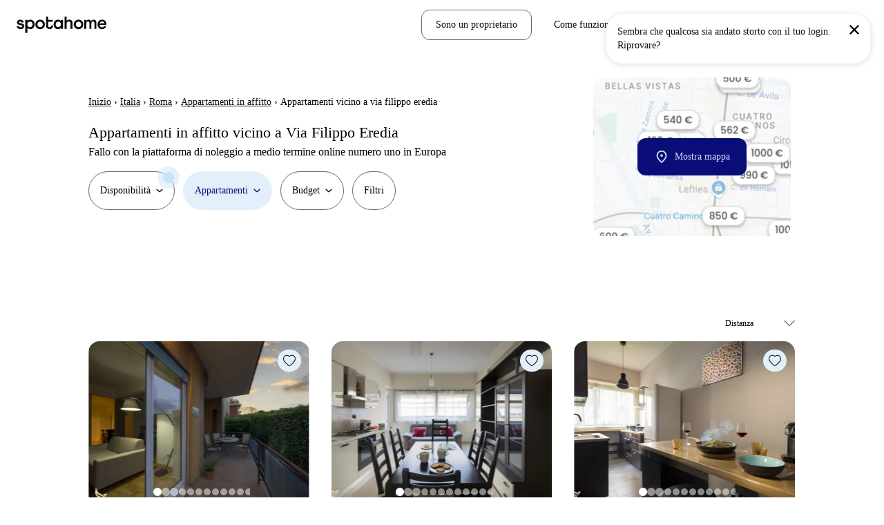

--- FILE ---
content_type: text/html; charset=utf-8
request_url: https://www.spotahome.com/it/affitto/roma/via-filippo-eredia-appartamenti
body_size: 130462
content:
<!DOCTYPE html><html lang="it"><head><meta charSet="utf-8"/><meta name="viewport" content="width=device-width, initial-scale=1, shrink-to-fit=no"/><script type="text/javascript">window.NREUM||(NREUM={});NREUM.info = {"agent":"","beacon":"bam.nr-data.net","errorBeacon":"bam.nr-data.net","licenseKey":"912b4101b6","applicationID":"1013127209","agentToken":null,"applicationTime":361.232462,"transactionName":"Z10EYhBZX0ZTUUxeDV4XJUMRTF5YHUJZUAdvSgNRB0BB","queueTime":0,"ttGuid":"ca94c88ac3926e32"}; (window.NREUM||(NREUM={})).init={privacy:{cookies_enabled:true},ajax:{deny_list:[]},session_trace:{sampling_rate:0.0,mode:"FIXED_RATE",enabled:true,error_sampling_rate:0.0},feature_flags:["soft_nav"],distributed_tracing:{enabled:true}};(window.NREUM||(NREUM={})).loader_config={agentID:"1103212455",accountID:"1458948",trustKey:"1458948",xpid:"VQICWV9XABABVFBRBgMAVFQI",licenseKey:"912b4101b6",applicationID:"1013127209",browserID:"1103212455"};;/*! For license information please see nr-loader-spa-1.308.0.min.js.LICENSE.txt */
(()=>{var e,t,r={384:(e,t,r)=>{"use strict";r.d(t,{NT:()=>a,US:()=>u,Zm:()=>o,bQ:()=>d,dV:()=>c,pV:()=>l});var n=r(6154),i=r(1863),s=r(1910);const a={beacon:"bam.nr-data.net",errorBeacon:"bam.nr-data.net"};function o(){return n.gm.NREUM||(n.gm.NREUM={}),void 0===n.gm.newrelic&&(n.gm.newrelic=n.gm.NREUM),n.gm.NREUM}function c(){let e=o();return e.o||(e.o={ST:n.gm.setTimeout,SI:n.gm.setImmediate||n.gm.setInterval,CT:n.gm.clearTimeout,XHR:n.gm.XMLHttpRequest,REQ:n.gm.Request,EV:n.gm.Event,PR:n.gm.Promise,MO:n.gm.MutationObserver,FETCH:n.gm.fetch,WS:n.gm.WebSocket},(0,s.i)(...Object.values(e.o))),e}function d(e,t){let r=o();r.initializedAgents??={},t.initializedAt={ms:(0,i.t)(),date:new Date},r.initializedAgents[e]=t}function u(e,t){o()[e]=t}function l(){return function(){let e=o();const t=e.info||{};e.info={beacon:a.beacon,errorBeacon:a.errorBeacon,...t}}(),function(){let e=o();const t=e.init||{};e.init={...t}}(),c(),function(){let e=o();const t=e.loader_config||{};e.loader_config={...t}}(),o()}},782:(e,t,r)=>{"use strict";r.d(t,{T:()=>n});const n=r(860).K7.pageViewTiming},860:(e,t,r)=>{"use strict";r.d(t,{$J:()=>u,K7:()=>c,P3:()=>d,XX:()=>i,Yy:()=>o,df:()=>s,qY:()=>n,v4:()=>a});const n="events",i="jserrors",s="browser/blobs",a="rum",o="browser/logs",c={ajax:"ajax",genericEvents:"generic_events",jserrors:i,logging:"logging",metrics:"metrics",pageAction:"page_action",pageViewEvent:"page_view_event",pageViewTiming:"page_view_timing",sessionReplay:"session_replay",sessionTrace:"session_trace",softNav:"soft_navigations",spa:"spa"},d={[c.pageViewEvent]:1,[c.pageViewTiming]:2,[c.metrics]:3,[c.jserrors]:4,[c.spa]:5,[c.ajax]:6,[c.sessionTrace]:7,[c.softNav]:8,[c.sessionReplay]:9,[c.logging]:10,[c.genericEvents]:11},u={[c.pageViewEvent]:a,[c.pageViewTiming]:n,[c.ajax]:n,[c.spa]:n,[c.softNav]:n,[c.metrics]:i,[c.jserrors]:i,[c.sessionTrace]:s,[c.sessionReplay]:s,[c.logging]:o,[c.genericEvents]:"ins"}},944:(e,t,r)=>{"use strict";r.d(t,{R:()=>i});var n=r(3241);function i(e,t){"function"==typeof console.debug&&(console.debug("New Relic Warning: https://github.com/newrelic/newrelic-browser-agent/blob/main/docs/warning-codes.md#".concat(e),t),(0,n.W)({agentIdentifier:null,drained:null,type:"data",name:"warn",feature:"warn",data:{code:e,secondary:t}}))}},993:(e,t,r)=>{"use strict";r.d(t,{A$:()=>s,ET:()=>a,TZ:()=>o,p_:()=>i});var n=r(860);const i={ERROR:"ERROR",WARN:"WARN",INFO:"INFO",DEBUG:"DEBUG",TRACE:"TRACE"},s={OFF:0,ERROR:1,WARN:2,INFO:3,DEBUG:4,TRACE:5},a="log",o=n.K7.logging},1541:(e,t,r)=>{"use strict";r.d(t,{U:()=>i,f:()=>n});const n={MFE:"MFE",BA:"BA"};function i(e,t){if(2!==t?.harvestEndpointVersion)return{};const r=t.agentRef.runtime.appMetadata.agents[0].entityGuid;return e?{"source.id":e.id,"source.name":e.name,"source.type":e.type,"parent.id":e.parent?.id||r,"parent.type":e.parent?.type||n.BA}:{"entity.guid":r,appId:t.agentRef.info.applicationID}}},1687:(e,t,r)=>{"use strict";r.d(t,{Ak:()=>d,Ze:()=>h,x3:()=>u});var n=r(3241),i=r(7836),s=r(3606),a=r(860),o=r(2646);const c={};function d(e,t){const r={staged:!1,priority:a.P3[t]||0};l(e),c[e].get(t)||c[e].set(t,r)}function u(e,t){e&&c[e]&&(c[e].get(t)&&c[e].delete(t),p(e,t,!1),c[e].size&&f(e))}function l(e){if(!e)throw new Error("agentIdentifier required");c[e]||(c[e]=new Map)}function h(e="",t="feature",r=!1){if(l(e),!e||!c[e].get(t)||r)return p(e,t);c[e].get(t).staged=!0,f(e)}function f(e){const t=Array.from(c[e]);t.every(([e,t])=>t.staged)&&(t.sort((e,t)=>e[1].priority-t[1].priority),t.forEach(([t])=>{c[e].delete(t),p(e,t)}))}function p(e,t,r=!0){const a=e?i.ee.get(e):i.ee,c=s.i.handlers;if(!a.aborted&&a.backlog&&c){if((0,n.W)({agentIdentifier:e,type:"lifecycle",name:"drain",feature:t}),r){const e=a.backlog[t],r=c[t];if(r){for(let t=0;e&&t<e.length;++t)g(e[t],r);Object.entries(r).forEach(([e,t])=>{Object.values(t||{}).forEach(t=>{t[0]?.on&&t[0]?.context()instanceof o.y&&t[0].on(e,t[1])})})}}a.isolatedBacklog||delete c[t],a.backlog[t]=null,a.emit("drain-"+t,[])}}function g(e,t){var r=e[1];Object.values(t[r]||{}).forEach(t=>{var r=e[0];if(t[0]===r){var n=t[1],i=e[3],s=e[2];n.apply(i,s)}})}},1738:(e,t,r)=>{"use strict";r.d(t,{U:()=>f,Y:()=>h});var n=r(3241),i=r(9908),s=r(1863),a=r(944),o=r(5701),c=r(3969),d=r(8362),u=r(860),l=r(4261);function h(e,t,r,s){const h=s||r;!h||h[e]&&h[e]!==d.d.prototype[e]||(h[e]=function(){(0,i.p)(c.xV,["API/"+e+"/called"],void 0,u.K7.metrics,r.ee),(0,n.W)({agentIdentifier:r.agentIdentifier,drained:!!o.B?.[r.agentIdentifier],type:"data",name:"api",feature:l.Pl+e,data:{}});try{return t.apply(this,arguments)}catch(e){(0,a.R)(23,e)}})}function f(e,t,r,n,a){const o=e.info;null===r?delete o.jsAttributes[t]:o.jsAttributes[t]=r,(a||null===r)&&(0,i.p)(l.Pl+n,[(0,s.t)(),t,r],void 0,"session",e.ee)}},1741:(e,t,r)=>{"use strict";r.d(t,{W:()=>s});var n=r(944),i=r(4261);class s{#e(e,...t){if(this[e]!==s.prototype[e])return this[e](...t);(0,n.R)(35,e)}addPageAction(e,t){return this.#e(i.hG,e,t)}register(e){return this.#e(i.eY,e)}recordCustomEvent(e,t){return this.#e(i.fF,e,t)}setPageViewName(e,t){return this.#e(i.Fw,e,t)}setCustomAttribute(e,t,r){return this.#e(i.cD,e,t,r)}noticeError(e,t){return this.#e(i.o5,e,t)}setUserId(e,t=!1){return this.#e(i.Dl,e,t)}setApplicationVersion(e){return this.#e(i.nb,e)}setErrorHandler(e){return this.#e(i.bt,e)}addRelease(e,t){return this.#e(i.k6,e,t)}log(e,t){return this.#e(i.$9,e,t)}start(){return this.#e(i.d3)}finished(e){return this.#e(i.BL,e)}recordReplay(){return this.#e(i.CH)}pauseReplay(){return this.#e(i.Tb)}addToTrace(e){return this.#e(i.U2,e)}setCurrentRouteName(e){return this.#e(i.PA,e)}interaction(e){return this.#e(i.dT,e)}wrapLogger(e,t,r){return this.#e(i.Wb,e,t,r)}measure(e,t){return this.#e(i.V1,e,t)}consent(e){return this.#e(i.Pv,e)}}},1863:(e,t,r)=>{"use strict";function n(){return Math.floor(performance.now())}r.d(t,{t:()=>n})},1910:(e,t,r)=>{"use strict";r.d(t,{i:()=>s});var n=r(944);const i=new Map;function s(...e){return e.every(e=>{if(i.has(e))return i.get(e);const t="function"==typeof e?e.toString():"",r=t.includes("[native code]"),s=t.includes("nrWrapper");return r||s||(0,n.R)(64,e?.name||t),i.set(e,r),r})}},2555:(e,t,r)=>{"use strict";r.d(t,{D:()=>o,f:()=>a});var n=r(384),i=r(8122);const s={beacon:n.NT.beacon,errorBeacon:n.NT.errorBeacon,licenseKey:void 0,applicationID:void 0,sa:void 0,queueTime:void 0,applicationTime:void 0,ttGuid:void 0,user:void 0,account:void 0,product:void 0,extra:void 0,jsAttributes:{},userAttributes:void 0,atts:void 0,transactionName:void 0,tNamePlain:void 0};function a(e){try{return!!e.licenseKey&&!!e.errorBeacon&&!!e.applicationID}catch(e){return!1}}const o=e=>(0,i.a)(e,s)},2614:(e,t,r)=>{"use strict";r.d(t,{BB:()=>a,H3:()=>n,g:()=>d,iL:()=>c,tS:()=>o,uh:()=>i,wk:()=>s});const n="NRBA",i="SESSION",s=144e5,a=18e5,o={STARTED:"session-started",PAUSE:"session-pause",RESET:"session-reset",RESUME:"session-resume",UPDATE:"session-update"},c={SAME_TAB:"same-tab",CROSS_TAB:"cross-tab"},d={OFF:0,FULL:1,ERROR:2}},2646:(e,t,r)=>{"use strict";r.d(t,{y:()=>n});class n{constructor(e){this.contextId=e}}},2843:(e,t,r)=>{"use strict";r.d(t,{G:()=>s,u:()=>i});var n=r(3878);function i(e,t=!1,r,i){(0,n.DD)("visibilitychange",function(){if(t)return void("hidden"===document.visibilityState&&e());e(document.visibilityState)},r,i)}function s(e,t,r){(0,n.sp)("pagehide",e,t,r)}},3241:(e,t,r)=>{"use strict";r.d(t,{W:()=>s});var n=r(6154);const i="newrelic";function s(e={}){try{n.gm.dispatchEvent(new CustomEvent(i,{detail:e}))}catch(e){}}},3304:(e,t,r)=>{"use strict";r.d(t,{A:()=>s});var n=r(7836);const i=()=>{const e=new WeakSet;return(t,r)=>{if("object"==typeof r&&null!==r){if(e.has(r))return;e.add(r)}return r}};function s(e){try{return JSON.stringify(e,i())??""}catch(e){try{n.ee.emit("internal-error",[e])}catch(e){}return""}}},3333:(e,t,r)=>{"use strict";r.d(t,{$v:()=>u,TZ:()=>n,Xh:()=>c,Zp:()=>i,kd:()=>d,mq:()=>o,nf:()=>a,qN:()=>s});const n=r(860).K7.genericEvents,i=["auxclick","click","copy","keydown","paste","scrollend"],s=["focus","blur"],a=4,o=1e3,c=2e3,d=["PageAction","UserAction","BrowserPerformance"],u={RESOURCES:"experimental.resources",REGISTER:"register"}},3434:(e,t,r)=>{"use strict";r.d(t,{Jt:()=>s,YM:()=>d});var n=r(7836),i=r(5607);const s="nr@original:".concat(i.W),a=50;var o=Object.prototype.hasOwnProperty,c=!1;function d(e,t){return e||(e=n.ee),r.inPlace=function(e,t,n,i,s){n||(n="");const a="-"===n.charAt(0);for(let o=0;o<t.length;o++){const c=t[o],d=e[c];l(d)||(e[c]=r(d,a?c+n:n,i,c,s))}},r.flag=s,r;function r(t,r,n,c,d){return l(t)?t:(r||(r=""),nrWrapper[s]=t,function(e,t,r){if(Object.defineProperty&&Object.keys)try{return Object.keys(e).forEach(function(r){Object.defineProperty(t,r,{get:function(){return e[r]},set:function(t){return e[r]=t,t}})}),t}catch(e){u([e],r)}for(var n in e)o.call(e,n)&&(t[n]=e[n])}(t,nrWrapper,e),nrWrapper);function nrWrapper(){var s,o,l,h;let f;try{o=this,s=[...arguments],l="function"==typeof n?n(s,o):n||{}}catch(t){u([t,"",[s,o,c],l],e)}i(r+"start",[s,o,c],l,d);const p=performance.now();let g;try{return h=t.apply(o,s),g=performance.now(),h}catch(e){throw g=performance.now(),i(r+"err",[s,o,e],l,d),f=e,f}finally{const e=g-p,t={start:p,end:g,duration:e,isLongTask:e>=a,methodName:c,thrownError:f};t.isLongTask&&i("long-task",[t,o],l,d),i(r+"end",[s,o,h],l,d)}}}function i(r,n,i,s){if(!c||t){var a=c;c=!0;try{e.emit(r,n,i,t,s)}catch(t){u([t,r,n,i],e)}c=a}}}function u(e,t){t||(t=n.ee);try{t.emit("internal-error",e)}catch(e){}}function l(e){return!(e&&"function"==typeof e&&e.apply&&!e[s])}},3606:(e,t,r)=>{"use strict";r.d(t,{i:()=>s});var n=r(9908);s.on=a;var i=s.handlers={};function s(e,t,r,s){a(s||n.d,i,e,t,r)}function a(e,t,r,i,s){s||(s="feature"),e||(e=n.d);var a=t[s]=t[s]||{};(a[r]=a[r]||[]).push([e,i])}},3738:(e,t,r)=>{"use strict";r.d(t,{He:()=>i,Kp:()=>o,Lc:()=>d,Rz:()=>u,TZ:()=>n,bD:()=>s,d3:()=>a,jx:()=>l,sl:()=>h,uP:()=>c});const n=r(860).K7.sessionTrace,i="bstResource",s="resource",a="-start",o="-end",c="fn"+a,d="fn"+o,u="pushState",l=1e3,h=3e4},3785:(e,t,r)=>{"use strict";r.d(t,{R:()=>c,b:()=>d});var n=r(9908),i=r(1863),s=r(860),a=r(3969),o=r(993);function c(e,t,r={},c=o.p_.INFO,d=!0,u,l=(0,i.t)()){(0,n.p)(a.xV,["API/logging/".concat(c.toLowerCase(),"/called")],void 0,s.K7.metrics,e),(0,n.p)(o.ET,[l,t,r,c,d,u],void 0,s.K7.logging,e)}function d(e){return"string"==typeof e&&Object.values(o.p_).some(t=>t===e.toUpperCase().trim())}},3878:(e,t,r)=>{"use strict";function n(e,t){return{capture:e,passive:!1,signal:t}}function i(e,t,r=!1,i){window.addEventListener(e,t,n(r,i))}function s(e,t,r=!1,i){document.addEventListener(e,t,n(r,i))}r.d(t,{DD:()=>s,jT:()=>n,sp:()=>i})},3962:(e,t,r)=>{"use strict";r.d(t,{AM:()=>a,O2:()=>l,OV:()=>s,Qu:()=>h,TZ:()=>c,ih:()=>f,pP:()=>o,t1:()=>u,tC:()=>i,wD:()=>d});var n=r(860);const i=["click","keydown","submit"],s="popstate",a="api",o="initialPageLoad",c=n.K7.softNav,d=5e3,u=500,l={INITIAL_PAGE_LOAD:"",ROUTE_CHANGE:1,UNSPECIFIED:2},h={INTERACTION:1,AJAX:2,CUSTOM_END:3,CUSTOM_TRACER:4},f={IP:"in progress",PF:"pending finish",FIN:"finished",CAN:"cancelled"}},3969:(e,t,r)=>{"use strict";r.d(t,{TZ:()=>n,XG:()=>o,rs:()=>i,xV:()=>a,z_:()=>s});const n=r(860).K7.metrics,i="sm",s="cm",a="storeSupportabilityMetrics",o="storeEventMetrics"},4234:(e,t,r)=>{"use strict";r.d(t,{W:()=>s});var n=r(7836),i=r(1687);class s{constructor(e,t){this.agentIdentifier=e,this.ee=n.ee.get(e),this.featureName=t,this.blocked=!1}deregisterDrain(){(0,i.x3)(this.agentIdentifier,this.featureName)}}},4261:(e,t,r)=>{"use strict";r.d(t,{$9:()=>u,BL:()=>c,CH:()=>p,Dl:()=>R,Fw:()=>w,PA:()=>v,Pl:()=>n,Pv:()=>A,Tb:()=>h,U2:()=>a,V1:()=>E,Wb:()=>T,bt:()=>y,cD:()=>b,d3:()=>x,dT:()=>d,eY:()=>g,fF:()=>f,hG:()=>s,hw:()=>i,k6:()=>o,nb:()=>m,o5:()=>l});const n="api-",i=n+"ixn-",s="addPageAction",a="addToTrace",o="addRelease",c="finished",d="interaction",u="log",l="noticeError",h="pauseReplay",f="recordCustomEvent",p="recordReplay",g="register",m="setApplicationVersion",v="setCurrentRouteName",b="setCustomAttribute",y="setErrorHandler",w="setPageViewName",R="setUserId",x="start",T="wrapLogger",E="measure",A="consent"},5205:(e,t,r)=>{"use strict";r.d(t,{j:()=>S});var n=r(384),i=r(1741);var s=r(2555),a=r(3333);const o=e=>{if(!e||"string"!=typeof e)return!1;try{document.createDocumentFragment().querySelector(e)}catch{return!1}return!0};var c=r(2614),d=r(944),u=r(8122);const l="[data-nr-mask]",h=e=>(0,u.a)(e,(()=>{const e={feature_flags:[],experimental:{allow_registered_children:!1,resources:!1},mask_selector:"*",block_selector:"[data-nr-block]",mask_input_options:{color:!1,date:!1,"datetime-local":!1,email:!1,month:!1,number:!1,range:!1,search:!1,tel:!1,text:!1,time:!1,url:!1,week:!1,textarea:!1,select:!1,password:!0}};return{ajax:{deny_list:void 0,block_internal:!0,enabled:!0,autoStart:!0},api:{get allow_registered_children(){return e.feature_flags.includes(a.$v.REGISTER)||e.experimental.allow_registered_children},set allow_registered_children(t){e.experimental.allow_registered_children=t},duplicate_registered_data:!1},browser_consent_mode:{enabled:!1},distributed_tracing:{enabled:void 0,exclude_newrelic_header:void 0,cors_use_newrelic_header:void 0,cors_use_tracecontext_headers:void 0,allowed_origins:void 0},get feature_flags(){return e.feature_flags},set feature_flags(t){e.feature_flags=t},generic_events:{enabled:!0,autoStart:!0},harvest:{interval:30},jserrors:{enabled:!0,autoStart:!0},logging:{enabled:!0,autoStart:!0},metrics:{enabled:!0,autoStart:!0},obfuscate:void 0,page_action:{enabled:!0},page_view_event:{enabled:!0,autoStart:!0},page_view_timing:{enabled:!0,autoStart:!0},performance:{capture_marks:!1,capture_measures:!1,capture_detail:!0,resources:{get enabled(){return e.feature_flags.includes(a.$v.RESOURCES)||e.experimental.resources},set enabled(t){e.experimental.resources=t},asset_types:[],first_party_domains:[],ignore_newrelic:!0}},privacy:{cookies_enabled:!0},proxy:{assets:void 0,beacon:void 0},session:{expiresMs:c.wk,inactiveMs:c.BB},session_replay:{autoStart:!0,enabled:!1,preload:!1,sampling_rate:10,error_sampling_rate:100,collect_fonts:!1,inline_images:!1,fix_stylesheets:!0,mask_all_inputs:!0,get mask_text_selector(){return e.mask_selector},set mask_text_selector(t){o(t)?e.mask_selector="".concat(t,",").concat(l):""===t||null===t?e.mask_selector=l:(0,d.R)(5,t)},get block_class(){return"nr-block"},get ignore_class(){return"nr-ignore"},get mask_text_class(){return"nr-mask"},get block_selector(){return e.block_selector},set block_selector(t){o(t)?e.block_selector+=",".concat(t):""!==t&&(0,d.R)(6,t)},get mask_input_options(){return e.mask_input_options},set mask_input_options(t){t&&"object"==typeof t?e.mask_input_options={...t,password:!0}:(0,d.R)(7,t)}},session_trace:{enabled:!0,autoStart:!0},soft_navigations:{enabled:!0,autoStart:!0},spa:{enabled:!0,autoStart:!0},ssl:void 0,user_actions:{enabled:!0,elementAttributes:["id","className","tagName","type"]}}})());var f=r(6154),p=r(9324);let g=0;const m={buildEnv:p.F3,distMethod:p.Xs,version:p.xv,originTime:f.WN},v={consented:!1},b={appMetadata:{},get consented(){return this.session?.state?.consent||v.consented},set consented(e){v.consented=e},customTransaction:void 0,denyList:void 0,disabled:!1,harvester:void 0,isolatedBacklog:!1,isRecording:!1,loaderType:void 0,maxBytes:3e4,obfuscator:void 0,onerror:void 0,ptid:void 0,releaseIds:{},session:void 0,timeKeeper:void 0,registeredEntities:[],jsAttributesMetadata:{bytes:0},get harvestCount(){return++g}},y=e=>{const t=(0,u.a)(e,b),r=Object.keys(m).reduce((e,t)=>(e[t]={value:m[t],writable:!1,configurable:!0,enumerable:!0},e),{});return Object.defineProperties(t,r)};var w=r(5701);const R=e=>{const t=e.startsWith("http");e+="/",r.p=t?e:"https://"+e};var x=r(7836),T=r(3241);const E={accountID:void 0,trustKey:void 0,agentID:void 0,licenseKey:void 0,applicationID:void 0,xpid:void 0},A=e=>(0,u.a)(e,E),_=new Set;function S(e,t={},r,a){let{init:o,info:c,loader_config:d,runtime:u={},exposed:l=!0}=t;if(!c){const e=(0,n.pV)();o=e.init,c=e.info,d=e.loader_config}e.init=h(o||{}),e.loader_config=A(d||{}),c.jsAttributes??={},f.bv&&(c.jsAttributes.isWorker=!0),e.info=(0,s.D)(c);const p=e.init,g=[c.beacon,c.errorBeacon];_.has(e.agentIdentifier)||(p.proxy.assets&&(R(p.proxy.assets),g.push(p.proxy.assets)),p.proxy.beacon&&g.push(p.proxy.beacon),e.beacons=[...g],function(e){const t=(0,n.pV)();Object.getOwnPropertyNames(i.W.prototype).forEach(r=>{const n=i.W.prototype[r];if("function"!=typeof n||"constructor"===n)return;let s=t[r];e[r]&&!1!==e.exposed&&"micro-agent"!==e.runtime?.loaderType&&(t[r]=(...t)=>{const n=e[r](...t);return s?s(...t):n})})}(e),(0,n.US)("activatedFeatures",w.B)),u.denyList=[...p.ajax.deny_list||[],...p.ajax.block_internal?g:[]],u.ptid=e.agentIdentifier,u.loaderType=r,e.runtime=y(u),_.has(e.agentIdentifier)||(e.ee=x.ee.get(e.agentIdentifier),e.exposed=l,(0,T.W)({agentIdentifier:e.agentIdentifier,drained:!!w.B?.[e.agentIdentifier],type:"lifecycle",name:"initialize",feature:void 0,data:e.config})),_.add(e.agentIdentifier)}},5270:(e,t,r)=>{"use strict";r.d(t,{Aw:()=>a,SR:()=>s,rF:()=>o});var n=r(384),i=r(7767);function s(e){return!!(0,n.dV)().o.MO&&(0,i.V)(e)&&!0===e?.session_trace.enabled}function a(e){return!0===e?.session_replay.preload&&s(e)}function o(e,t){try{if("string"==typeof t?.type){if("password"===t.type.toLowerCase())return"*".repeat(e?.length||0);if(void 0!==t?.dataset?.nrUnmask||t?.classList?.contains("nr-unmask"))return e}}catch(e){}return"string"==typeof e?e.replace(/[\S]/g,"*"):"*".repeat(e?.length||0)}},5289:(e,t,r)=>{"use strict";r.d(t,{GG:()=>a,Qr:()=>c,sB:()=>o});var n=r(3878),i=r(6389);function s(){return"undefined"==typeof document||"complete"===document.readyState}function a(e,t){if(s())return e();const r=(0,i.J)(e),a=setInterval(()=>{s()&&(clearInterval(a),r())},500);(0,n.sp)("load",r,t)}function o(e){if(s())return e();(0,n.DD)("DOMContentLoaded",e)}function c(e){if(s())return e();(0,n.sp)("popstate",e)}},5607:(e,t,r)=>{"use strict";r.d(t,{W:()=>n});const n=(0,r(9566).bz)()},5701:(e,t,r)=>{"use strict";r.d(t,{B:()=>s,t:()=>a});var n=r(3241);const i=new Set,s={};function a(e,t){const r=t.agentIdentifier;s[r]??={},e&&"object"==typeof e&&(i.has(r)||(t.ee.emit("rumresp",[e]),s[r]=e,i.add(r),(0,n.W)({agentIdentifier:r,loaded:!0,drained:!0,type:"lifecycle",name:"load",feature:void 0,data:e})))}},6154:(e,t,r)=>{"use strict";r.d(t,{OF:()=>d,RI:()=>i,WN:()=>h,bv:()=>s,eN:()=>f,gm:()=>a,lR:()=>l,m:()=>c,mw:()=>o,sb:()=>u});var n=r(1863);const i="undefined"!=typeof window&&!!window.document,s="undefined"!=typeof WorkerGlobalScope&&("undefined"!=typeof self&&self instanceof WorkerGlobalScope&&self.navigator instanceof WorkerNavigator||"undefined"!=typeof globalThis&&globalThis instanceof WorkerGlobalScope&&globalThis.navigator instanceof WorkerNavigator),a=i?window:"undefined"!=typeof WorkerGlobalScope&&("undefined"!=typeof self&&self instanceof WorkerGlobalScope&&self||"undefined"!=typeof globalThis&&globalThis instanceof WorkerGlobalScope&&globalThis),o=Boolean("hidden"===a?.document?.visibilityState),c=""+a?.location,d=/iPad|iPhone|iPod/.test(a.navigator?.userAgent),u=d&&"undefined"==typeof SharedWorker,l=(()=>{const e=a.navigator?.userAgent?.match(/Firefox[/\s](\d+\.\d+)/);return Array.isArray(e)&&e.length>=2?+e[1]:0})(),h=Date.now()-(0,n.t)(),f=()=>"undefined"!=typeof PerformanceNavigationTiming&&a?.performance?.getEntriesByType("navigation")?.[0]?.responseStart},6344:(e,t,r)=>{"use strict";r.d(t,{BB:()=>u,Qb:()=>l,TZ:()=>i,Ug:()=>a,Vh:()=>s,_s:()=>o,bc:()=>d,yP:()=>c});var n=r(2614);const i=r(860).K7.sessionReplay,s="errorDuringReplay",a=.12,o={DomContentLoaded:0,Load:1,FullSnapshot:2,IncrementalSnapshot:3,Meta:4,Custom:5},c={[n.g.ERROR]:15e3,[n.g.FULL]:3e5,[n.g.OFF]:0},d={RESET:{message:"Session was reset",sm:"Reset"},IMPORT:{message:"Recorder failed to import",sm:"Import"},TOO_MANY:{message:"429: Too Many Requests",sm:"Too-Many"},TOO_BIG:{message:"Payload was too large",sm:"Too-Big"},CROSS_TAB:{message:"Session Entity was set to OFF on another tab",sm:"Cross-Tab"},ENTITLEMENTS:{message:"Session Replay is not allowed and will not be started",sm:"Entitlement"}},u=5e3,l={API:"api",RESUME:"resume",SWITCH_TO_FULL:"switchToFull",INITIALIZE:"initialize",PRELOAD:"preload"}},6389:(e,t,r)=>{"use strict";function n(e,t=500,r={}){const n=r?.leading||!1;let i;return(...r)=>{n&&void 0===i&&(e.apply(this,r),i=setTimeout(()=>{i=clearTimeout(i)},t)),n||(clearTimeout(i),i=setTimeout(()=>{e.apply(this,r)},t))}}function i(e){let t=!1;return(...r)=>{t||(t=!0,e.apply(this,r))}}r.d(t,{J:()=>i,s:()=>n})},6630:(e,t,r)=>{"use strict";r.d(t,{T:()=>n});const n=r(860).K7.pageViewEvent},6774:(e,t,r)=>{"use strict";r.d(t,{T:()=>n});const n=r(860).K7.jserrors},7295:(e,t,r)=>{"use strict";r.d(t,{Xv:()=>a,gX:()=>i,iW:()=>s});var n=[];function i(e){if(!e||s(e))return!1;if(0===n.length)return!0;if("*"===n[0].hostname)return!1;for(var t=0;t<n.length;t++){var r=n[t];if(r.hostname.test(e.hostname)&&r.pathname.test(e.pathname))return!1}return!0}function s(e){return void 0===e.hostname}function a(e){if(n=[],e&&e.length)for(var t=0;t<e.length;t++){let r=e[t];if(!r)continue;if("*"===r)return void(n=[{hostname:"*"}]);0===r.indexOf("http://")?r=r.substring(7):0===r.indexOf("https://")&&(r=r.substring(8));const i=r.indexOf("/");let s,a;i>0?(s=r.substring(0,i),a=r.substring(i)):(s=r,a="*");let[c]=s.split(":");n.push({hostname:o(c),pathname:o(a,!0)})}}function o(e,t=!1){const r=e.replace(/[.+?^${}()|[\]\\]/g,e=>"\\"+e).replace(/\*/g,".*?");return new RegExp((t?"^":"")+r+"$")}},7485:(e,t,r)=>{"use strict";r.d(t,{D:()=>i});var n=r(6154);function i(e){if(0===(e||"").indexOf("data:"))return{protocol:"data"};try{const t=new URL(e,location.href),r={port:t.port,hostname:t.hostname,pathname:t.pathname,search:t.search,protocol:t.protocol.slice(0,t.protocol.indexOf(":")),sameOrigin:t.protocol===n.gm?.location?.protocol&&t.host===n.gm?.location?.host};return r.port&&""!==r.port||("http:"===t.protocol&&(r.port="80"),"https:"===t.protocol&&(r.port="443")),r.pathname&&""!==r.pathname?r.pathname.startsWith("/")||(r.pathname="/".concat(r.pathname)):r.pathname="/",r}catch(e){return{}}}},7699:(e,t,r)=>{"use strict";r.d(t,{It:()=>s,KC:()=>o,No:()=>i,qh:()=>a});var n=r(860);const i=16e3,s=1e6,a="SESSION_ERROR",o={[n.K7.logging]:!0,[n.K7.genericEvents]:!1,[n.K7.jserrors]:!1,[n.K7.ajax]:!1}},7767:(e,t,r)=>{"use strict";r.d(t,{V:()=>i});var n=r(6154);const i=e=>n.RI&&!0===e?.privacy.cookies_enabled},7836:(e,t,r)=>{"use strict";r.d(t,{P:()=>o,ee:()=>c});var n=r(384),i=r(8990),s=r(2646),a=r(5607);const o="nr@context:".concat(a.W),c=function e(t,r){var n={},a={},u={},l=!1;try{l=16===r.length&&d.initializedAgents?.[r]?.runtime.isolatedBacklog}catch(e){}var h={on:p,addEventListener:p,removeEventListener:function(e,t){var r=n[e];if(!r)return;for(var i=0;i<r.length;i++)r[i]===t&&r.splice(i,1)},emit:function(e,r,n,i,s){!1!==s&&(s=!0);if(c.aborted&&!i)return;t&&s&&t.emit(e,r,n);var o=f(n);g(e).forEach(e=>{e.apply(o,r)});var d=v()[a[e]];d&&d.push([h,e,r,o]);return o},get:m,listeners:g,context:f,buffer:function(e,t){const r=v();if(t=t||"feature",h.aborted)return;Object.entries(e||{}).forEach(([e,n])=>{a[n]=t,t in r||(r[t]=[])})},abort:function(){h._aborted=!0,Object.keys(h.backlog).forEach(e=>{delete h.backlog[e]})},isBuffering:function(e){return!!v()[a[e]]},debugId:r,backlog:l?{}:t&&"object"==typeof t.backlog?t.backlog:{},isolatedBacklog:l};return Object.defineProperty(h,"aborted",{get:()=>{let e=h._aborted||!1;return e||(t&&(e=t.aborted),e)}}),h;function f(e){return e&&e instanceof s.y?e:e?(0,i.I)(e,o,()=>new s.y(o)):new s.y(o)}function p(e,t){n[e]=g(e).concat(t)}function g(e){return n[e]||[]}function m(t){return u[t]=u[t]||e(h,t)}function v(){return h.backlog}}(void 0,"globalEE"),d=(0,n.Zm)();d.ee||(d.ee=c)},8122:(e,t,r)=>{"use strict";r.d(t,{a:()=>i});var n=r(944);function i(e,t){try{if(!e||"object"!=typeof e)return(0,n.R)(3);if(!t||"object"!=typeof t)return(0,n.R)(4);const r=Object.create(Object.getPrototypeOf(t),Object.getOwnPropertyDescriptors(t)),s=0===Object.keys(r).length?e:r;for(let a in s)if(void 0!==e[a])try{if(null===e[a]){r[a]=null;continue}Array.isArray(e[a])&&Array.isArray(t[a])?r[a]=Array.from(new Set([...e[a],...t[a]])):"object"==typeof e[a]&&"object"==typeof t[a]?r[a]=i(e[a],t[a]):r[a]=e[a]}catch(e){r[a]||(0,n.R)(1,e)}return r}catch(e){(0,n.R)(2,e)}}},8139:(e,t,r)=>{"use strict";r.d(t,{u:()=>h});var n=r(7836),i=r(3434),s=r(8990),a=r(6154);const o={},c=a.gm.XMLHttpRequest,d="addEventListener",u="removeEventListener",l="nr@wrapped:".concat(n.P);function h(e){var t=function(e){return(e||n.ee).get("events")}(e);if(o[t.debugId]++)return t;o[t.debugId]=1;var r=(0,i.YM)(t,!0);function h(e){r.inPlace(e,[d,u],"-",p)}function p(e,t){return e[1]}return"getPrototypeOf"in Object&&(a.RI&&f(document,h),c&&f(c.prototype,h),f(a.gm,h)),t.on(d+"-start",function(e,t){var n=e[1];if(null!==n&&("function"==typeof n||"object"==typeof n)&&"newrelic"!==e[0]){var i=(0,s.I)(n,l,function(){var e={object:function(){if("function"!=typeof n.handleEvent)return;return n.handleEvent.apply(n,arguments)},function:n}[typeof n];return e?r(e,"fn-",null,e.name||"anonymous"):n});this.wrapped=e[1]=i}}),t.on(u+"-start",function(e){e[1]=this.wrapped||e[1]}),t}function f(e,t,...r){let n=e;for(;"object"==typeof n&&!Object.prototype.hasOwnProperty.call(n,d);)n=Object.getPrototypeOf(n);n&&t(n,...r)}},8362:(e,t,r)=>{"use strict";r.d(t,{d:()=>s});var n=r(9566),i=r(1741);class s extends i.W{agentIdentifier=(0,n.LA)(16)}},8374:(e,t,r)=>{r.nc=(()=>{try{return document?.currentScript?.nonce}catch(e){}return""})()},8990:(e,t,r)=>{"use strict";r.d(t,{I:()=>i});var n=Object.prototype.hasOwnProperty;function i(e,t,r){if(n.call(e,t))return e[t];var i=r();if(Object.defineProperty&&Object.keys)try{return Object.defineProperty(e,t,{value:i,writable:!0,enumerable:!1}),i}catch(e){}return e[t]=i,i}},9119:(e,t,r)=>{"use strict";r.d(t,{L:()=>s});var n=/([^?#]*)[^#]*(#[^?]*|$).*/,i=/([^?#]*)().*/;function s(e,t){return e?e.replace(t?n:i,"$1$2"):e}},9300:(e,t,r)=>{"use strict";r.d(t,{T:()=>n});const n=r(860).K7.ajax},9324:(e,t,r)=>{"use strict";r.d(t,{AJ:()=>a,F3:()=>i,Xs:()=>s,Yq:()=>o,xv:()=>n});const n="1.308.0",i="PROD",s="CDN",a="@newrelic/rrweb",o="1.0.1"},9566:(e,t,r)=>{"use strict";r.d(t,{LA:()=>o,ZF:()=>c,bz:()=>a,el:()=>d});var n=r(6154);const i="xxxxxxxx-xxxx-4xxx-yxxx-xxxxxxxxxxxx";function s(e,t){return e?15&e[t]:16*Math.random()|0}function a(){const e=n.gm?.crypto||n.gm?.msCrypto;let t,r=0;return e&&e.getRandomValues&&(t=e.getRandomValues(new Uint8Array(30))),i.split("").map(e=>"x"===e?s(t,r++).toString(16):"y"===e?(3&s()|8).toString(16):e).join("")}function o(e){const t=n.gm?.crypto||n.gm?.msCrypto;let r,i=0;t&&t.getRandomValues&&(r=t.getRandomValues(new Uint8Array(e)));const a=[];for(var o=0;o<e;o++)a.push(s(r,i++).toString(16));return a.join("")}function c(){return o(16)}function d(){return o(32)}},9908:(e,t,r)=>{"use strict";r.d(t,{d:()=>n,p:()=>i});var n=r(7836).ee.get("handle");function i(e,t,r,i,s){s?(s.buffer([e],i),s.emit(e,t,r)):(n.buffer([e],i),n.emit(e,t,r))}}},n={};function i(e){var t=n[e];if(void 0!==t)return t.exports;var s=n[e]={exports:{}};return r[e](s,s.exports,i),s.exports}i.m=r,i.d=(e,t)=>{for(var r in t)i.o(t,r)&&!i.o(e,r)&&Object.defineProperty(e,r,{enumerable:!0,get:t[r]})},i.f={},i.e=e=>Promise.all(Object.keys(i.f).reduce((t,r)=>(i.f[r](e,t),t),[])),i.u=e=>({212:"nr-spa-compressor",249:"nr-spa-recorder",478:"nr-spa"}[e]+"-1.308.0.min.js"),i.o=(e,t)=>Object.prototype.hasOwnProperty.call(e,t),e={},t="NRBA-1.308.0.PROD:",i.l=(r,n,s,a)=>{if(e[r])e[r].push(n);else{var o,c;if(void 0!==s)for(var d=document.getElementsByTagName("script"),u=0;u<d.length;u++){var l=d[u];if(l.getAttribute("src")==r||l.getAttribute("data-webpack")==t+s){o=l;break}}if(!o){c=!0;var h={478:"sha512-RSfSVnmHk59T/uIPbdSE0LPeqcEdF4/+XhfJdBuccH5rYMOEZDhFdtnh6X6nJk7hGpzHd9Ujhsy7lZEz/ORYCQ==",249:"sha512-ehJXhmntm85NSqW4MkhfQqmeKFulra3klDyY0OPDUE+sQ3GokHlPh1pmAzuNy//3j4ac6lzIbmXLvGQBMYmrkg==",212:"sha512-B9h4CR46ndKRgMBcK+j67uSR2RCnJfGefU+A7FrgR/k42ovXy5x/MAVFiSvFxuVeEk/pNLgvYGMp1cBSK/G6Fg=="};(o=document.createElement("script")).charset="utf-8",i.nc&&o.setAttribute("nonce",i.nc),o.setAttribute("data-webpack",t+s),o.src=r,0!==o.src.indexOf(window.location.origin+"/")&&(o.crossOrigin="anonymous"),h[a]&&(o.integrity=h[a])}e[r]=[n];var f=(t,n)=>{o.onerror=o.onload=null,clearTimeout(p);var i=e[r];if(delete e[r],o.parentNode&&o.parentNode.removeChild(o),i&&i.forEach(e=>e(n)),t)return t(n)},p=setTimeout(f.bind(null,void 0,{type:"timeout",target:o}),12e4);o.onerror=f.bind(null,o.onerror),o.onload=f.bind(null,o.onload),c&&document.head.appendChild(o)}},i.r=e=>{"undefined"!=typeof Symbol&&Symbol.toStringTag&&Object.defineProperty(e,Symbol.toStringTag,{value:"Module"}),Object.defineProperty(e,"__esModule",{value:!0})},i.p="https://js-agent.newrelic.com/",(()=>{var e={38:0,788:0};i.f.j=(t,r)=>{var n=i.o(e,t)?e[t]:void 0;if(0!==n)if(n)r.push(n[2]);else{var s=new Promise((r,i)=>n=e[t]=[r,i]);r.push(n[2]=s);var a=i.p+i.u(t),o=new Error;i.l(a,r=>{if(i.o(e,t)&&(0!==(n=e[t])&&(e[t]=void 0),n)){var s=r&&("load"===r.type?"missing":r.type),a=r&&r.target&&r.target.src;o.message="Loading chunk "+t+" failed: ("+s+": "+a+")",o.name="ChunkLoadError",o.type=s,o.request=a,n[1](o)}},"chunk-"+t,t)}};var t=(t,r)=>{var n,s,[a,o,c]=r,d=0;if(a.some(t=>0!==e[t])){for(n in o)i.o(o,n)&&(i.m[n]=o[n]);if(c)c(i)}for(t&&t(r);d<a.length;d++)s=a[d],i.o(e,s)&&e[s]&&e[s][0](),e[s]=0},r=self["webpackChunk:NRBA-1.308.0.PROD"]=self["webpackChunk:NRBA-1.308.0.PROD"]||[];r.forEach(t.bind(null,0)),r.push=t.bind(null,r.push.bind(r))})(),(()=>{"use strict";i(8374);var e=i(8362),t=i(860);const r=Object.values(t.K7);var n=i(5205);var s=i(9908),a=i(1863),o=i(4261),c=i(1738);var d=i(1687),u=i(4234),l=i(5289),h=i(6154),f=i(944),p=i(5270),g=i(7767),m=i(6389),v=i(7699);class b extends u.W{constructor(e,t){super(e.agentIdentifier,t),this.agentRef=e,this.abortHandler=void 0,this.featAggregate=void 0,this.loadedSuccessfully=void 0,this.onAggregateImported=new Promise(e=>{this.loadedSuccessfully=e}),this.deferred=Promise.resolve(),!1===e.init[this.featureName].autoStart?this.deferred=new Promise((t,r)=>{this.ee.on("manual-start-all",(0,m.J)(()=>{(0,d.Ak)(e.agentIdentifier,this.featureName),t()}))}):(0,d.Ak)(e.agentIdentifier,t)}importAggregator(e,t,r={}){if(this.featAggregate)return;const n=async()=>{let n;await this.deferred;try{if((0,g.V)(e.init)){const{setupAgentSession:t}=await i.e(478).then(i.bind(i,8766));n=t(e)}}catch(e){(0,f.R)(20,e),this.ee.emit("internal-error",[e]),(0,s.p)(v.qh,[e],void 0,this.featureName,this.ee)}try{if(!this.#t(this.featureName,n,e.init))return(0,d.Ze)(this.agentIdentifier,this.featureName),void this.loadedSuccessfully(!1);const{Aggregate:i}=await t();this.featAggregate=new i(e,r),e.runtime.harvester.initializedAggregates.push(this.featAggregate),this.loadedSuccessfully(!0)}catch(e){(0,f.R)(34,e),this.abortHandler?.(),(0,d.Ze)(this.agentIdentifier,this.featureName,!0),this.loadedSuccessfully(!1),this.ee&&this.ee.abort()}};h.RI?(0,l.GG)(()=>n(),!0):n()}#t(e,r,n){if(this.blocked)return!1;switch(e){case t.K7.sessionReplay:return(0,p.SR)(n)&&!!r;case t.K7.sessionTrace:return!!r;default:return!0}}}var y=i(6630),w=i(2614),R=i(3241);class x extends b{static featureName=y.T;constructor(e){var t;super(e,y.T),this.setupInspectionEvents(e.agentIdentifier),t=e,(0,c.Y)(o.Fw,function(e,r){"string"==typeof e&&("/"!==e.charAt(0)&&(e="/"+e),t.runtime.customTransaction=(r||"http://custom.transaction")+e,(0,s.p)(o.Pl+o.Fw,[(0,a.t)()],void 0,void 0,t.ee))},t),this.importAggregator(e,()=>i.e(478).then(i.bind(i,2467)))}setupInspectionEvents(e){const t=(t,r)=>{t&&(0,R.W)({agentIdentifier:e,timeStamp:t.timeStamp,loaded:"complete"===t.target.readyState,type:"window",name:r,data:t.target.location+""})};(0,l.sB)(e=>{t(e,"DOMContentLoaded")}),(0,l.GG)(e=>{t(e,"load")}),(0,l.Qr)(e=>{t(e,"navigate")}),this.ee.on(w.tS.UPDATE,(t,r)=>{(0,R.W)({agentIdentifier:e,type:"lifecycle",name:"session",data:r})})}}var T=i(384);class E extends e.d{constructor(e){var t;(super(),h.gm)?(this.features={},(0,T.bQ)(this.agentIdentifier,this),this.desiredFeatures=new Set(e.features||[]),this.desiredFeatures.add(x),(0,n.j)(this,e,e.loaderType||"agent"),t=this,(0,c.Y)(o.cD,function(e,r,n=!1){if("string"==typeof e){if(["string","number","boolean"].includes(typeof r)||null===r)return(0,c.U)(t,e,r,o.cD,n);(0,f.R)(40,typeof r)}else(0,f.R)(39,typeof e)},t),function(e){(0,c.Y)(o.Dl,function(t,r=!1){if("string"!=typeof t&&null!==t)return void(0,f.R)(41,typeof t);const n=e.info.jsAttributes["enduser.id"];r&&null!=n&&n!==t?(0,s.p)(o.Pl+"setUserIdAndResetSession",[t],void 0,"session",e.ee):(0,c.U)(e,"enduser.id",t,o.Dl,!0)},e)}(this),function(e){(0,c.Y)(o.nb,function(t){if("string"==typeof t||null===t)return(0,c.U)(e,"application.version",t,o.nb,!1);(0,f.R)(42,typeof t)},e)}(this),function(e){(0,c.Y)(o.d3,function(){e.ee.emit("manual-start-all")},e)}(this),function(e){(0,c.Y)(o.Pv,function(t=!0){if("boolean"==typeof t){if((0,s.p)(o.Pl+o.Pv,[t],void 0,"session",e.ee),e.runtime.consented=t,t){const t=e.features.page_view_event;t.onAggregateImported.then(e=>{const r=t.featAggregate;e&&!r.sentRum&&r.sendRum()})}}else(0,f.R)(65,typeof t)},e)}(this),this.run()):(0,f.R)(21)}get config(){return{info:this.info,init:this.init,loader_config:this.loader_config,runtime:this.runtime}}get api(){return this}run(){try{const e=function(e){const t={};return r.forEach(r=>{t[r]=!!e[r]?.enabled}),t}(this.init),n=[...this.desiredFeatures];n.sort((e,r)=>t.P3[e.featureName]-t.P3[r.featureName]),n.forEach(r=>{if(!e[r.featureName]&&r.featureName!==t.K7.pageViewEvent)return;if(r.featureName===t.K7.spa)return void(0,f.R)(67);const n=function(e){switch(e){case t.K7.ajax:return[t.K7.jserrors];case t.K7.sessionTrace:return[t.K7.ajax,t.K7.pageViewEvent];case t.K7.sessionReplay:return[t.K7.sessionTrace];case t.K7.pageViewTiming:return[t.K7.pageViewEvent];default:return[]}}(r.featureName).filter(e=>!(e in this.features));n.length>0&&(0,f.R)(36,{targetFeature:r.featureName,missingDependencies:n}),this.features[r.featureName]=new r(this)})}catch(e){(0,f.R)(22,e);for(const e in this.features)this.features[e].abortHandler?.();const t=(0,T.Zm)();delete t.initializedAgents[this.agentIdentifier]?.features,delete this.sharedAggregator;return t.ee.get(this.agentIdentifier).abort(),!1}}}var A=i(2843),_=i(782);class S extends b{static featureName=_.T;constructor(e){super(e,_.T),h.RI&&((0,A.u)(()=>(0,s.p)("docHidden",[(0,a.t)()],void 0,_.T,this.ee),!0),(0,A.G)(()=>(0,s.p)("winPagehide",[(0,a.t)()],void 0,_.T,this.ee)),this.importAggregator(e,()=>i.e(478).then(i.bind(i,9917))))}}var O=i(3969);class I extends b{static featureName=O.TZ;constructor(e){super(e,O.TZ),h.RI&&document.addEventListener("securitypolicyviolation",e=>{(0,s.p)(O.xV,["Generic/CSPViolation/Detected"],void 0,this.featureName,this.ee)}),this.importAggregator(e,()=>i.e(478).then(i.bind(i,6555)))}}var N=i(6774),P=i(3878),k=i(3304);class D{constructor(e,t,r,n,i){this.name="UncaughtError",this.message="string"==typeof e?e:(0,k.A)(e),this.sourceURL=t,this.line=r,this.column=n,this.__newrelic=i}}function C(e){return M(e)?e:new D(void 0!==e?.message?e.message:e,e?.filename||e?.sourceURL,e?.lineno||e?.line,e?.colno||e?.col,e?.__newrelic,e?.cause)}function j(e){const t="Unhandled Promise Rejection: ";if(!e?.reason)return;if(M(e.reason)){try{e.reason.message.startsWith(t)||(e.reason.message=t+e.reason.message)}catch(e){}return C(e.reason)}const r=C(e.reason);return(r.message||"").startsWith(t)||(r.message=t+r.message),r}function L(e){if(e.error instanceof SyntaxError&&!/:\d+$/.test(e.error.stack?.trim())){const t=new D(e.message,e.filename,e.lineno,e.colno,e.error.__newrelic,e.cause);return t.name=SyntaxError.name,t}return M(e.error)?e.error:C(e)}function M(e){return e instanceof Error&&!!e.stack}function H(e,r,n,i,o=(0,a.t)()){"string"==typeof e&&(e=new Error(e)),(0,s.p)("err",[e,o,!1,r,n.runtime.isRecording,void 0,i],void 0,t.K7.jserrors,n.ee),(0,s.p)("uaErr",[],void 0,t.K7.genericEvents,n.ee)}var B=i(1541),K=i(993),W=i(3785);function U(e,{customAttributes:t={},level:r=K.p_.INFO}={},n,i,s=(0,a.t)()){(0,W.R)(n.ee,e,t,r,!1,i,s)}function F(e,r,n,i,c=(0,a.t)()){(0,s.p)(o.Pl+o.hG,[c,e,r,i],void 0,t.K7.genericEvents,n.ee)}function V(e,r,n,i,c=(0,a.t)()){const{start:d,end:u,customAttributes:l}=r||{},h={customAttributes:l||{}};if("object"!=typeof h.customAttributes||"string"!=typeof e||0===e.length)return void(0,f.R)(57);const p=(e,t)=>null==e?t:"number"==typeof e?e:e instanceof PerformanceMark?e.startTime:Number.NaN;if(h.start=p(d,0),h.end=p(u,c),Number.isNaN(h.start)||Number.isNaN(h.end))(0,f.R)(57);else{if(h.duration=h.end-h.start,!(h.duration<0))return(0,s.p)(o.Pl+o.V1,[h,e,i],void 0,t.K7.genericEvents,n.ee),h;(0,f.R)(58)}}function G(e,r={},n,i,c=(0,a.t)()){(0,s.p)(o.Pl+o.fF,[c,e,r,i],void 0,t.K7.genericEvents,n.ee)}function z(e){(0,c.Y)(o.eY,function(t){return Y(e,t)},e)}function Y(e,r,n){(0,f.R)(54,"newrelic.register"),r||={},r.type=B.f.MFE,r.licenseKey||=e.info.licenseKey,r.blocked=!1,r.parent=n||{},Array.isArray(r.tags)||(r.tags=[]);const i={};r.tags.forEach(e=>{"name"!==e&&"id"!==e&&(i["source.".concat(e)]=!0)}),r.isolated??=!0;let o=()=>{};const c=e.runtime.registeredEntities;if(!r.isolated){const e=c.find(({metadata:{target:{id:e}}})=>e===r.id&&!r.isolated);if(e)return e}const d=e=>{r.blocked=!0,o=e};function u(e){return"string"==typeof e&&!!e.trim()&&e.trim().length<501||"number"==typeof e}e.init.api.allow_registered_children||d((0,m.J)(()=>(0,f.R)(55))),u(r.id)&&u(r.name)||d((0,m.J)(()=>(0,f.R)(48,r)));const l={addPageAction:(t,n={})=>g(F,[t,{...i,...n},e],r),deregister:()=>{d((0,m.J)(()=>(0,f.R)(68)))},log:(t,n={})=>g(U,[t,{...n,customAttributes:{...i,...n.customAttributes||{}}},e],r),measure:(t,n={})=>g(V,[t,{...n,customAttributes:{...i,...n.customAttributes||{}}},e],r),noticeError:(t,n={})=>g(H,[t,{...i,...n},e],r),register:(t={})=>g(Y,[e,t],l.metadata.target),recordCustomEvent:(t,n={})=>g(G,[t,{...i,...n},e],r),setApplicationVersion:e=>p("application.version",e),setCustomAttribute:(e,t)=>p(e,t),setUserId:e=>p("enduser.id",e),metadata:{customAttributes:i,target:r}},h=()=>(r.blocked&&o(),r.blocked);h()||c.push(l);const p=(e,t)=>{h()||(i[e]=t)},g=(r,n,i)=>{if(h())return;const o=(0,a.t)();(0,s.p)(O.xV,["API/register/".concat(r.name,"/called")],void 0,t.K7.metrics,e.ee);try{if(e.init.api.duplicate_registered_data&&"register"!==r.name){let e=n;if(n[1]instanceof Object){const t={"child.id":i.id,"child.type":i.type};e="customAttributes"in n[1]?[n[0],{...n[1],customAttributes:{...n[1].customAttributes,...t}},...n.slice(2)]:[n[0],{...n[1],...t},...n.slice(2)]}r(...e,void 0,o)}return r(...n,i,o)}catch(e){(0,f.R)(50,e)}};return l}class Z extends b{static featureName=N.T;constructor(e){var t;super(e,N.T),t=e,(0,c.Y)(o.o5,(e,r)=>H(e,r,t),t),function(e){(0,c.Y)(o.bt,function(t){e.runtime.onerror=t},e)}(e),function(e){let t=0;(0,c.Y)(o.k6,function(e,r){++t>10||(this.runtime.releaseIds[e.slice(-200)]=(""+r).slice(-200))},e)}(e),z(e);try{this.removeOnAbort=new AbortController}catch(e){}this.ee.on("internal-error",(t,r)=>{this.abortHandler&&(0,s.p)("ierr",[C(t),(0,a.t)(),!0,{},e.runtime.isRecording,r],void 0,this.featureName,this.ee)}),h.gm.addEventListener("unhandledrejection",t=>{this.abortHandler&&(0,s.p)("err",[j(t),(0,a.t)(),!1,{unhandledPromiseRejection:1},e.runtime.isRecording],void 0,this.featureName,this.ee)},(0,P.jT)(!1,this.removeOnAbort?.signal)),h.gm.addEventListener("error",t=>{this.abortHandler&&(0,s.p)("err",[L(t),(0,a.t)(),!1,{},e.runtime.isRecording],void 0,this.featureName,this.ee)},(0,P.jT)(!1,this.removeOnAbort?.signal)),this.abortHandler=this.#r,this.importAggregator(e,()=>i.e(478).then(i.bind(i,2176)))}#r(){this.removeOnAbort?.abort(),this.abortHandler=void 0}}var q=i(8990);let X=1;function J(e){const t=typeof e;return!e||"object"!==t&&"function"!==t?-1:e===h.gm?0:(0,q.I)(e,"nr@id",function(){return X++})}function Q(e){if("string"==typeof e&&e.length)return e.length;if("object"==typeof e){if("undefined"!=typeof ArrayBuffer&&e instanceof ArrayBuffer&&e.byteLength)return e.byteLength;if("undefined"!=typeof Blob&&e instanceof Blob&&e.size)return e.size;if(!("undefined"!=typeof FormData&&e instanceof FormData))try{return(0,k.A)(e).length}catch(e){return}}}var ee=i(8139),te=i(7836),re=i(3434);const ne={},ie=["open","send"];function se(e){var t=e||te.ee;const r=function(e){return(e||te.ee).get("xhr")}(t);if(void 0===h.gm.XMLHttpRequest)return r;if(ne[r.debugId]++)return r;ne[r.debugId]=1,(0,ee.u)(t);var n=(0,re.YM)(r),i=h.gm.XMLHttpRequest,s=h.gm.MutationObserver,a=h.gm.Promise,o=h.gm.setInterval,c="readystatechange",d=["onload","onerror","onabort","onloadstart","onloadend","onprogress","ontimeout"],u=[],l=h.gm.XMLHttpRequest=function(e){const t=new i(e),s=r.context(t);try{r.emit("new-xhr",[t],s),t.addEventListener(c,(a=s,function(){var e=this;e.readyState>3&&!a.resolved&&(a.resolved=!0,r.emit("xhr-resolved",[],e)),n.inPlace(e,d,"fn-",y)}),(0,P.jT)(!1))}catch(e){(0,f.R)(15,e);try{r.emit("internal-error",[e])}catch(e){}}var a;return t};function p(e,t){n.inPlace(t,["onreadystatechange"],"fn-",y)}if(function(e,t){for(var r in e)t[r]=e[r]}(i,l),l.prototype=i.prototype,n.inPlace(l.prototype,ie,"-xhr-",y),r.on("send-xhr-start",function(e,t){p(e,t),function(e){u.push(e),s&&(g?g.then(b):o?o(b):(m=-m,v.data=m))}(t)}),r.on("open-xhr-start",p),s){var g=a&&a.resolve();if(!o&&!a){var m=1,v=document.createTextNode(m);new s(b).observe(v,{characterData:!0})}}else t.on("fn-end",function(e){e[0]&&e[0].type===c||b()});function b(){for(var e=0;e<u.length;e++)p(0,u[e]);u.length&&(u=[])}function y(e,t){return t}return r}var ae="fetch-",oe=ae+"body-",ce=["arrayBuffer","blob","json","text","formData"],de=h.gm.Request,ue=h.gm.Response,le="prototype";const he={};function fe(e){const t=function(e){return(e||te.ee).get("fetch")}(e);if(!(de&&ue&&h.gm.fetch))return t;if(he[t.debugId]++)return t;function r(e,r,n){var i=e[r];"function"==typeof i&&(e[r]=function(){var e,r=[...arguments],s={};t.emit(n+"before-start",[r],s),s[te.P]&&s[te.P].dt&&(e=s[te.P].dt);var a=i.apply(this,r);return t.emit(n+"start",[r,e],a),a.then(function(e){return t.emit(n+"end",[null,e],a),e},function(e){throw t.emit(n+"end",[e],a),e})})}return he[t.debugId]=1,ce.forEach(e=>{r(de[le],e,oe),r(ue[le],e,oe)}),r(h.gm,"fetch",ae),t.on(ae+"end",function(e,r){var n=this;if(r){var i=r.headers.get("content-length");null!==i&&(n.rxSize=i),t.emit(ae+"done",[null,r],n)}else t.emit(ae+"done",[e],n)}),t}var pe=i(7485),ge=i(9566);class me{constructor(e){this.agentRef=e}generateTracePayload(e){const t=this.agentRef.loader_config;if(!this.shouldGenerateTrace(e)||!t)return null;var r=(t.accountID||"").toString()||null,n=(t.agentID||"").toString()||null,i=(t.trustKey||"").toString()||null;if(!r||!n)return null;var s=(0,ge.ZF)(),a=(0,ge.el)(),o=Date.now(),c={spanId:s,traceId:a,timestamp:o};return(e.sameOrigin||this.isAllowedOrigin(e)&&this.useTraceContextHeadersForCors())&&(c.traceContextParentHeader=this.generateTraceContextParentHeader(s,a),c.traceContextStateHeader=this.generateTraceContextStateHeader(s,o,r,n,i)),(e.sameOrigin&&!this.excludeNewrelicHeader()||!e.sameOrigin&&this.isAllowedOrigin(e)&&this.useNewrelicHeaderForCors())&&(c.newrelicHeader=this.generateTraceHeader(s,a,o,r,n,i)),c}generateTraceContextParentHeader(e,t){return"00-"+t+"-"+e+"-01"}generateTraceContextStateHeader(e,t,r,n,i){return i+"@nr=0-1-"+r+"-"+n+"-"+e+"----"+t}generateTraceHeader(e,t,r,n,i,s){if(!("function"==typeof h.gm?.btoa))return null;var a={v:[0,1],d:{ty:"Browser",ac:n,ap:i,id:e,tr:t,ti:r}};return s&&n!==s&&(a.d.tk=s),btoa((0,k.A)(a))}shouldGenerateTrace(e){return this.agentRef.init?.distributed_tracing?.enabled&&this.isAllowedOrigin(e)}isAllowedOrigin(e){var t=!1;const r=this.agentRef.init?.distributed_tracing;if(e.sameOrigin)t=!0;else if(r?.allowed_origins instanceof Array)for(var n=0;n<r.allowed_origins.length;n++){var i=(0,pe.D)(r.allowed_origins[n]);if(e.hostname===i.hostname&&e.protocol===i.protocol&&e.port===i.port){t=!0;break}}return t}excludeNewrelicHeader(){var e=this.agentRef.init?.distributed_tracing;return!!e&&!!e.exclude_newrelic_header}useNewrelicHeaderForCors(){var e=this.agentRef.init?.distributed_tracing;return!!e&&!1!==e.cors_use_newrelic_header}useTraceContextHeadersForCors(){var e=this.agentRef.init?.distributed_tracing;return!!e&&!!e.cors_use_tracecontext_headers}}var ve=i(9300),be=i(7295);function ye(e){return"string"==typeof e?e:e instanceof(0,T.dV)().o.REQ?e.url:h.gm?.URL&&e instanceof URL?e.href:void 0}var we=["load","error","abort","timeout"],Re=we.length,xe=(0,T.dV)().o.REQ,Te=(0,T.dV)().o.XHR;const Ee="X-NewRelic-App-Data";class Ae extends b{static featureName=ve.T;constructor(e){super(e,ve.T),this.dt=new me(e),this.handler=(e,t,r,n)=>(0,s.p)(e,t,r,n,this.ee);try{const e={xmlhttprequest:"xhr",fetch:"fetch",beacon:"beacon"};h.gm?.performance?.getEntriesByType("resource").forEach(r=>{if(r.initiatorType in e&&0!==r.responseStatus){const n={status:r.responseStatus},i={rxSize:r.transferSize,duration:Math.floor(r.duration),cbTime:0};_e(n,r.name),this.handler("xhr",[n,i,r.startTime,r.responseEnd,e[r.initiatorType]],void 0,t.K7.ajax)}})}catch(e){}fe(this.ee),se(this.ee),function(e,r,n,i){function o(e){var t=this;t.totalCbs=0,t.called=0,t.cbTime=0,t.end=T,t.ended=!1,t.xhrGuids={},t.lastSize=null,t.loadCaptureCalled=!1,t.params=this.params||{},t.metrics=this.metrics||{},t.latestLongtaskEnd=0,e.addEventListener("load",function(r){E(t,e)},(0,P.jT)(!1)),h.lR||e.addEventListener("progress",function(e){t.lastSize=e.loaded},(0,P.jT)(!1))}function c(e){this.params={method:e[0]},_e(this,e[1]),this.metrics={}}function d(t,r){e.loader_config.xpid&&this.sameOrigin&&r.setRequestHeader("X-NewRelic-ID",e.loader_config.xpid);var n=i.generateTracePayload(this.parsedOrigin);if(n){var s=!1;n.newrelicHeader&&(r.setRequestHeader("newrelic",n.newrelicHeader),s=!0),n.traceContextParentHeader&&(r.setRequestHeader("traceparent",n.traceContextParentHeader),n.traceContextStateHeader&&r.setRequestHeader("tracestate",n.traceContextStateHeader),s=!0),s&&(this.dt=n)}}function u(e,t){var n=this.metrics,i=e[0],s=this;if(n&&i){var o=Q(i);o&&(n.txSize=o)}this.startTime=(0,a.t)(),this.body=i,this.listener=function(e){try{"abort"!==e.type||s.loadCaptureCalled||(s.params.aborted=!0),("load"!==e.type||s.called===s.totalCbs&&(s.onloadCalled||"function"!=typeof t.onload)&&"function"==typeof s.end)&&s.end(t)}catch(e){try{r.emit("internal-error",[e])}catch(e){}}};for(var c=0;c<Re;c++)t.addEventListener(we[c],this.listener,(0,P.jT)(!1))}function l(e,t,r){this.cbTime+=e,t?this.onloadCalled=!0:this.called+=1,this.called!==this.totalCbs||!this.onloadCalled&&"function"==typeof r.onload||"function"!=typeof this.end||this.end(r)}function f(e,t){var r=""+J(e)+!!t;this.xhrGuids&&!this.xhrGuids[r]&&(this.xhrGuids[r]=!0,this.totalCbs+=1)}function p(e,t){var r=""+J(e)+!!t;this.xhrGuids&&this.xhrGuids[r]&&(delete this.xhrGuids[r],this.totalCbs-=1)}function g(){this.endTime=(0,a.t)()}function m(e,t){t instanceof Te&&"load"===e[0]&&r.emit("xhr-load-added",[e[1],e[2]],t)}function v(e,t){t instanceof Te&&"load"===e[0]&&r.emit("xhr-load-removed",[e[1],e[2]],t)}function b(e,t,r){t instanceof Te&&("onload"===r&&(this.onload=!0),("load"===(e[0]&&e[0].type)||this.onload)&&(this.xhrCbStart=(0,a.t)()))}function y(e,t){this.xhrCbStart&&r.emit("xhr-cb-time",[(0,a.t)()-this.xhrCbStart,this.onload,t],t)}function w(e){var t,r=e[1]||{};if("string"==typeof e[0]?0===(t=e[0]).length&&h.RI&&(t=""+h.gm.location.href):e[0]&&e[0].url?t=e[0].url:h.gm?.URL&&e[0]&&e[0]instanceof URL?t=e[0].href:"function"==typeof e[0].toString&&(t=e[0].toString()),"string"==typeof t&&0!==t.length){t&&(this.parsedOrigin=(0,pe.D)(t),this.sameOrigin=this.parsedOrigin.sameOrigin);var n=i.generateTracePayload(this.parsedOrigin);if(n&&(n.newrelicHeader||n.traceContextParentHeader))if(e[0]&&e[0].headers)o(e[0].headers,n)&&(this.dt=n);else{var s={};for(var a in r)s[a]=r[a];s.headers=new Headers(r.headers||{}),o(s.headers,n)&&(this.dt=n),e.length>1?e[1]=s:e.push(s)}}function o(e,t){var r=!1;return t.newrelicHeader&&(e.set("newrelic",t.newrelicHeader),r=!0),t.traceContextParentHeader&&(e.set("traceparent",t.traceContextParentHeader),t.traceContextStateHeader&&e.set("tracestate",t.traceContextStateHeader),r=!0),r}}function R(e,t){this.params={},this.metrics={},this.startTime=(0,a.t)(),this.dt=t,e.length>=1&&(this.target=e[0]),e.length>=2&&(this.opts=e[1]);var r=this.opts||{},n=this.target;_e(this,ye(n));var i=(""+(n&&n instanceof xe&&n.method||r.method||"GET")).toUpperCase();this.params.method=i,this.body=r.body,this.txSize=Q(r.body)||0}function x(e,r){if(this.endTime=(0,a.t)(),this.params||(this.params={}),(0,be.iW)(this.params))return;let i;this.params.status=r?r.status:0,"string"==typeof this.rxSize&&this.rxSize.length>0&&(i=+this.rxSize);const s={txSize:this.txSize,rxSize:i,duration:(0,a.t)()-this.startTime};n("xhr",[this.params,s,this.startTime,this.endTime,"fetch"],this,t.K7.ajax)}function T(e){const r=this.params,i=this.metrics;if(!this.ended){this.ended=!0;for(let t=0;t<Re;t++)e.removeEventListener(we[t],this.listener,!1);r.aborted||(0,be.iW)(r)||(i.duration=(0,a.t)()-this.startTime,this.loadCaptureCalled||4!==e.readyState?null==r.status&&(r.status=0):E(this,e),i.cbTime=this.cbTime,n("xhr",[r,i,this.startTime,this.endTime,"xhr"],this,t.K7.ajax))}}function E(e,n){e.params.status=n.status;var i=function(e,t){var r=e.responseType;return"json"===r&&null!==t?t:"arraybuffer"===r||"blob"===r||"json"===r?Q(e.response):"text"===r||""===r||void 0===r?Q(e.responseText):void 0}(n,e.lastSize);if(i&&(e.metrics.rxSize=i),e.sameOrigin&&n.getAllResponseHeaders().indexOf(Ee)>=0){var a=n.getResponseHeader(Ee);a&&((0,s.p)(O.rs,["Ajax/CrossApplicationTracing/Header/Seen"],void 0,t.K7.metrics,r),e.params.cat=a.split(", ").pop())}e.loadCaptureCalled=!0}r.on("new-xhr",o),r.on("open-xhr-start",c),r.on("open-xhr-end",d),r.on("send-xhr-start",u),r.on("xhr-cb-time",l),r.on("xhr-load-added",f),r.on("xhr-load-removed",p),r.on("xhr-resolved",g),r.on("addEventListener-end",m),r.on("removeEventListener-end",v),r.on("fn-end",y),r.on("fetch-before-start",w),r.on("fetch-start",R),r.on("fn-start",b),r.on("fetch-done",x)}(e,this.ee,this.handler,this.dt),this.importAggregator(e,()=>i.e(478).then(i.bind(i,3845)))}}function _e(e,t){var r=(0,pe.D)(t),n=e.params||e;n.hostname=r.hostname,n.port=r.port,n.protocol=r.protocol,n.host=r.hostname+":"+r.port,n.pathname=r.pathname,e.parsedOrigin=r,e.sameOrigin=r.sameOrigin}const Se={},Oe=["pushState","replaceState"];function Ie(e){const t=function(e){return(e||te.ee).get("history")}(e);return!h.RI||Se[t.debugId]++||(Se[t.debugId]=1,(0,re.YM)(t).inPlace(window.history,Oe,"-")),t}var Ne=i(3738);function Pe(e){(0,c.Y)(o.BL,function(r=Date.now()){const n=r-h.WN;n<0&&(0,f.R)(62,r),(0,s.p)(O.XG,[o.BL,{time:n}],void 0,t.K7.metrics,e.ee),e.addToTrace({name:o.BL,start:r,origin:"nr"}),(0,s.p)(o.Pl+o.hG,[n,o.BL],void 0,t.K7.genericEvents,e.ee)},e)}const{He:ke,bD:De,d3:Ce,Kp:je,TZ:Le,Lc:Me,uP:He,Rz:Be}=Ne;class Ke extends b{static featureName=Le;constructor(e){var r;super(e,Le),r=e,(0,c.Y)(o.U2,function(e){if(!(e&&"object"==typeof e&&e.name&&e.start))return;const n={n:e.name,s:e.start-h.WN,e:(e.end||e.start)-h.WN,o:e.origin||"",t:"api"};n.s<0||n.e<0||n.e<n.s?(0,f.R)(61,{start:n.s,end:n.e}):(0,s.p)("bstApi",[n],void 0,t.K7.sessionTrace,r.ee)},r),Pe(e);if(!(0,g.V)(e.init))return void this.deregisterDrain();const n=this.ee;let d;Ie(n),this.eventsEE=(0,ee.u)(n),this.eventsEE.on(He,function(e,t){this.bstStart=(0,a.t)()}),this.eventsEE.on(Me,function(e,r){(0,s.p)("bst",[e[0],r,this.bstStart,(0,a.t)()],void 0,t.K7.sessionTrace,n)}),n.on(Be+Ce,function(e){this.time=(0,a.t)(),this.startPath=location.pathname+location.hash}),n.on(Be+je,function(e){(0,s.p)("bstHist",[location.pathname+location.hash,this.startPath,this.time],void 0,t.K7.sessionTrace,n)});try{d=new PerformanceObserver(e=>{const r=e.getEntries();(0,s.p)(ke,[r],void 0,t.K7.sessionTrace,n)}),d.observe({type:De,buffered:!0})}catch(e){}this.importAggregator(e,()=>i.e(478).then(i.bind(i,6974)),{resourceObserver:d})}}var We=i(6344);class Ue extends b{static featureName=We.TZ;#n;recorder;constructor(e){var r;let n;super(e,We.TZ),r=e,(0,c.Y)(o.CH,function(){(0,s.p)(o.CH,[],void 0,t.K7.sessionReplay,r.ee)},r),function(e){(0,c.Y)(o.Tb,function(){(0,s.p)(o.Tb,[],void 0,t.K7.sessionReplay,e.ee)},e)}(e);try{n=JSON.parse(localStorage.getItem("".concat(w.H3,"_").concat(w.uh)))}catch(e){}(0,p.SR)(e.init)&&this.ee.on(o.CH,()=>this.#i()),this.#s(n)&&this.importRecorder().then(e=>{e.startRecording(We.Qb.PRELOAD,n?.sessionReplayMode)}),this.importAggregator(this.agentRef,()=>i.e(478).then(i.bind(i,6167)),this),this.ee.on("err",e=>{this.blocked||this.agentRef.runtime.isRecording&&(this.errorNoticed=!0,(0,s.p)(We.Vh,[e],void 0,this.featureName,this.ee))})}#s(e){return e&&(e.sessionReplayMode===w.g.FULL||e.sessionReplayMode===w.g.ERROR)||(0,p.Aw)(this.agentRef.init)}importRecorder(){return this.recorder?Promise.resolve(this.recorder):(this.#n??=Promise.all([i.e(478),i.e(249)]).then(i.bind(i,4866)).then(({Recorder:e})=>(this.recorder=new e(this),this.recorder)).catch(e=>{throw this.ee.emit("internal-error",[e]),this.blocked=!0,e}),this.#n)}#i(){this.blocked||(this.featAggregate?this.featAggregate.mode!==w.g.FULL&&this.featAggregate.initializeRecording(w.g.FULL,!0,We.Qb.API):this.importRecorder().then(()=>{this.recorder.startRecording(We.Qb.API,w.g.FULL)}))}}var Fe=i(3962);class Ve extends b{static featureName=Fe.TZ;constructor(e){if(super(e,Fe.TZ),function(e){const r=e.ee.get("tracer");function n(){}(0,c.Y)(o.dT,function(e){return(new n).get("object"==typeof e?e:{})},e);const i=n.prototype={createTracer:function(n,i){var o={},c=this,d="function"==typeof i;return(0,s.p)(O.xV,["API/createTracer/called"],void 0,t.K7.metrics,e.ee),function(){if(r.emit((d?"":"no-")+"fn-start",[(0,a.t)(),c,d],o),d)try{return i.apply(this,arguments)}catch(e){const t="string"==typeof e?new Error(e):e;throw r.emit("fn-err",[arguments,this,t],o),t}finally{r.emit("fn-end",[(0,a.t)()],o)}}}};["actionText","setName","setAttribute","save","ignore","onEnd","getContext","end","get"].forEach(r=>{c.Y.apply(this,[r,function(){return(0,s.p)(o.hw+r,[performance.now(),...arguments],this,t.K7.softNav,e.ee),this},e,i])}),(0,c.Y)(o.PA,function(){(0,s.p)(o.hw+"routeName",[performance.now(),...arguments],void 0,t.K7.softNav,e.ee)},e)}(e),!h.RI||!(0,T.dV)().o.MO)return;const r=Ie(this.ee);try{this.removeOnAbort=new AbortController}catch(e){}Fe.tC.forEach(e=>{(0,P.sp)(e,e=>{l(e)},!0,this.removeOnAbort?.signal)});const n=()=>(0,s.p)("newURL",[(0,a.t)(),""+window.location],void 0,this.featureName,this.ee);r.on("pushState-end",n),r.on("replaceState-end",n),(0,P.sp)(Fe.OV,e=>{l(e),(0,s.p)("newURL",[e.timeStamp,""+window.location],void 0,this.featureName,this.ee)},!0,this.removeOnAbort?.signal);let d=!1;const u=new((0,T.dV)().o.MO)((e,t)=>{d||(d=!0,requestAnimationFrame(()=>{(0,s.p)("newDom",[(0,a.t)()],void 0,this.featureName,this.ee),d=!1}))}),l=(0,m.s)(e=>{"loading"!==document.readyState&&((0,s.p)("newUIEvent",[e],void 0,this.featureName,this.ee),u.observe(document.body,{attributes:!0,childList:!0,subtree:!0,characterData:!0}))},100,{leading:!0});this.abortHandler=function(){this.removeOnAbort?.abort(),u.disconnect(),this.abortHandler=void 0},this.importAggregator(e,()=>i.e(478).then(i.bind(i,4393)),{domObserver:u})}}var Ge=i(3333),ze=i(9119);const Ye={},Ze=new Set;function qe(e){return"string"==typeof e?{type:"string",size:(new TextEncoder).encode(e).length}:e instanceof ArrayBuffer?{type:"ArrayBuffer",size:e.byteLength}:e instanceof Blob?{type:"Blob",size:e.size}:e instanceof DataView?{type:"DataView",size:e.byteLength}:ArrayBuffer.isView(e)?{type:"TypedArray",size:e.byteLength}:{type:"unknown",size:0}}class Xe{constructor(e,t){this.timestamp=(0,a.t)(),this.currentUrl=(0,ze.L)(window.location.href),this.socketId=(0,ge.LA)(8),this.requestedUrl=(0,ze.L)(e),this.requestedProtocols=Array.isArray(t)?t.join(","):t||"",this.openedAt=void 0,this.protocol=void 0,this.extensions=void 0,this.binaryType=void 0,this.messageOrigin=void 0,this.messageCount=0,this.messageBytes=0,this.messageBytesMin=0,this.messageBytesMax=0,this.messageTypes=void 0,this.sendCount=0,this.sendBytes=0,this.sendBytesMin=0,this.sendBytesMax=0,this.sendTypes=void 0,this.closedAt=void 0,this.closeCode=void 0,this.closeReason="unknown",this.closeWasClean=void 0,this.connectedDuration=0,this.hasErrors=void 0}}class $e extends b{static featureName=Ge.TZ;constructor(e){super(e,Ge.TZ);const r=e.init.feature_flags.includes("websockets"),n=[e.init.page_action.enabled,e.init.performance.capture_marks,e.init.performance.capture_measures,e.init.performance.resources.enabled,e.init.user_actions.enabled,r];var d;let u,l;if(d=e,(0,c.Y)(o.hG,(e,t)=>F(e,t,d),d),function(e){(0,c.Y)(o.fF,(t,r)=>G(t,r,e),e)}(e),Pe(e),z(e),function(e){(0,c.Y)(o.V1,(t,r)=>V(t,r,e),e)}(e),r&&(l=function(e){if(!(0,T.dV)().o.WS)return e;const t=e.get("websockets");if(Ye[t.debugId]++)return t;Ye[t.debugId]=1,(0,A.G)(()=>{const e=(0,a.t)();Ze.forEach(r=>{r.nrData.closedAt=e,r.nrData.closeCode=1001,r.nrData.closeReason="Page navigating away",r.nrData.closeWasClean=!1,r.nrData.openedAt&&(r.nrData.connectedDuration=e-r.nrData.openedAt),t.emit("ws",[r.nrData],r)})});class r extends WebSocket{static name="WebSocket";static toString(){return"function WebSocket() { [native code] }"}toString(){return"[object WebSocket]"}get[Symbol.toStringTag](){return r.name}#a(e){(e.__newrelic??={}).socketId=this.nrData.socketId,this.nrData.hasErrors??=!0}constructor(...e){super(...e),this.nrData=new Xe(e[0],e[1]),this.addEventListener("open",()=>{this.nrData.openedAt=(0,a.t)(),["protocol","extensions","binaryType"].forEach(e=>{this.nrData[e]=this[e]}),Ze.add(this)}),this.addEventListener("message",e=>{const{type:t,size:r}=qe(e.data);this.nrData.messageOrigin??=(0,ze.L)(e.origin),this.nrData.messageCount++,this.nrData.messageBytes+=r,this.nrData.messageBytesMin=Math.min(this.nrData.messageBytesMin||1/0,r),this.nrData.messageBytesMax=Math.max(this.nrData.messageBytesMax,r),(this.nrData.messageTypes??"").includes(t)||(this.nrData.messageTypes=this.nrData.messageTypes?"".concat(this.nrData.messageTypes,",").concat(t):t)}),this.addEventListener("close",e=>{this.nrData.closedAt=(0,a.t)(),this.nrData.closeCode=e.code,e.reason&&(this.nrData.closeReason=e.reason),this.nrData.closeWasClean=e.wasClean,this.nrData.connectedDuration=this.nrData.closedAt-this.nrData.openedAt,Ze.delete(this),t.emit("ws",[this.nrData],this)})}addEventListener(e,t,...r){const n=this,i="function"==typeof t?function(...e){try{return t.apply(this,e)}catch(e){throw n.#a(e),e}}:t?.handleEvent?{handleEvent:function(...e){try{return t.handleEvent.apply(t,e)}catch(e){throw n.#a(e),e}}}:t;return super.addEventListener(e,i,...r)}send(e){if(this.readyState===WebSocket.OPEN){const{type:t,size:r}=qe(e);this.nrData.sendCount++,this.nrData.sendBytes+=r,this.nrData.sendBytesMin=Math.min(this.nrData.sendBytesMin||1/0,r),this.nrData.sendBytesMax=Math.max(this.nrData.sendBytesMax,r),(this.nrData.sendTypes??"").includes(t)||(this.nrData.sendTypes=this.nrData.sendTypes?"".concat(this.nrData.sendTypes,",").concat(t):t)}try{return super.send(e)}catch(e){throw this.#a(e),e}}close(...e){try{super.close(...e)}catch(e){throw this.#a(e),e}}}return h.gm.WebSocket=r,t}(this.ee)),h.RI){if(fe(this.ee),se(this.ee),u=Ie(this.ee),e.init.user_actions.enabled){function f(t){const r=(0,pe.D)(t);return e.beacons.includes(r.hostname+":"+r.port)}function p(){u.emit("navChange")}Ge.Zp.forEach(e=>(0,P.sp)(e,e=>(0,s.p)("ua",[e],void 0,this.featureName,this.ee),!0)),Ge.qN.forEach(e=>{const t=(0,m.s)(e=>{(0,s.p)("ua",[e],void 0,this.featureName,this.ee)},500,{leading:!0});(0,P.sp)(e,t)}),h.gm.addEventListener("error",()=>{(0,s.p)("uaErr",[],void 0,t.K7.genericEvents,this.ee)},(0,P.jT)(!1,this.removeOnAbort?.signal)),this.ee.on("open-xhr-start",(e,r)=>{f(e[1])||r.addEventListener("readystatechange",()=>{2===r.readyState&&(0,s.p)("uaXhr",[],void 0,t.K7.genericEvents,this.ee)})}),this.ee.on("fetch-start",e=>{e.length>=1&&!f(ye(e[0]))&&(0,s.p)("uaXhr",[],void 0,t.K7.genericEvents,this.ee)}),u.on("pushState-end",p),u.on("replaceState-end",p),window.addEventListener("hashchange",p,(0,P.jT)(!0,this.removeOnAbort?.signal)),window.addEventListener("popstate",p,(0,P.jT)(!0,this.removeOnAbort?.signal))}if(e.init.performance.resources.enabled&&h.gm.PerformanceObserver?.supportedEntryTypes.includes("resource")){new PerformanceObserver(e=>{e.getEntries().forEach(e=>{(0,s.p)("browserPerformance.resource",[e],void 0,this.featureName,this.ee)})}).observe({type:"resource",buffered:!0})}}r&&l.on("ws",e=>{(0,s.p)("ws-complete",[e],void 0,this.featureName,this.ee)});try{this.removeOnAbort=new AbortController}catch(g){}this.abortHandler=()=>{this.removeOnAbort?.abort(),this.abortHandler=void 0},n.some(e=>e)?this.importAggregator(e,()=>i.e(478).then(i.bind(i,8019))):this.deregisterDrain()}}var Je=i(2646);const Qe=new Map;function et(e,t,r,n,i=!0){if("object"!=typeof t||!t||"string"!=typeof r||!r||"function"!=typeof t[r])return(0,f.R)(29);const s=function(e){return(e||te.ee).get("logger")}(e),a=(0,re.YM)(s),o=new Je.y(te.P);o.level=n.level,o.customAttributes=n.customAttributes,o.autoCaptured=i;const c=t[r]?.[re.Jt]||t[r];return Qe.set(c,o),a.inPlace(t,[r],"wrap-logger-",()=>Qe.get(c)),s}var tt=i(1910);class rt extends b{static featureName=K.TZ;constructor(e){var t;super(e,K.TZ),t=e,(0,c.Y)(o.$9,(e,r)=>U(e,r,t),t),function(e){(0,c.Y)(o.Wb,(t,r,{customAttributes:n={},level:i=K.p_.INFO}={})=>{et(e.ee,t,r,{customAttributes:n,level:i},!1)},e)}(e),z(e);const r=this.ee;["log","error","warn","info","debug","trace"].forEach(e=>{(0,tt.i)(h.gm.console[e]),et(r,h.gm.console,e,{level:"log"===e?"info":e})}),this.ee.on("wrap-logger-end",function([e]){const{level:t,customAttributes:n,autoCaptured:i}=this;(0,W.R)(r,e,n,t,i)}),this.importAggregator(e,()=>i.e(478).then(i.bind(i,5288)))}}new E({features:[Ae,x,S,Ke,Ue,I,Z,$e,rt,Ve],loaderType:"spa"})})()})();; newrelic.setUserId('EIkJIJB66UPxckfiIAG8KkCbPdW3CdTR'); newrelic.setPageViewName('page_regexp');</script><title>Appartamenti in affitto Via Filippo Eredia, Roma | Spotahome</title><meta property="og:image" content="https://assets.spotahome.com/th_main.png"/><meta property="og:type" content="spotahome:ad"/><meta name="twitter:card" content="summary_large_image"/><meta name="twitter:image:src" content="https://assets.spotahome.com/th_main.png"/><meta name="p:domain_verify" content="55738eecd44de90a3d281ee0ffe04a26"/><meta name="impact-site-verification" content="10da6fbb-210d-4e5d-9c86-74da88c73d16"/><meta name="title" content="Appartamenti in affitto Via Filippo Eredia, Roma"/><meta name="description" content="Appartamenti in affitto vicino a Via Filippo Eredia, Roma. Affitta online il tuo alloggio a medio-lungo termine. Scopri la tua nuova casa con Spotahome!"/><meta property="og:title" content="Appartamenti in affitto Via Filippo Eredia, Roma"/><meta property="og:description" content="Appartamenti in affitto vicino a Via Filippo Eredia, Roma. Affitta online il tuo alloggio a medio-lungo termine. Scopri la tua nuova casa con Spotahome!"/><meta property="og:site_name" content="Spotahome"/><meta property="og:locale" content="it"/><meta name="twitter:site" content="@Spotahome"/><meta name="twitter:title" content="Appartamenti in affitto Via Filippo Eredia, Roma"/><meta name="twitter:description" content="Appartamenti in affitto vicino a Via Filippo Eredia, Roma. Affitta online il tuo alloggio a medio-lungo termine. Scopri la tua nuova casa con Spotahome!"/><meta property="fb:title" content="Appartamenti in affitto Via Filippo Eredia, Roma"/><meta property="fb:app_id" content="1594551287445664"/><meta property="fb:site_name" content="Spotahome"/><meta property="fb:locale" content="it"/><meta property="fb:description" content="Appartamenti in affitto vicino a Via Filippo Eredia, Roma. Affitta online il tuo alloggio a medio-lungo termine. Scopri la tua nuova casa con Spotahome!"/><meta name="theme-color" content="#34b196"/><meta name="msvalidate.01" content="7D65C1F7DA18A6ADF85804D7AEB18A79"/><meta name="msapplication-config" content="none"/><meta name="msapplication-square70x70logo" content="https://static.spotahome.com/favicon/smalltile.png"/><meta name="msapplication-square150x150logo" content="https://static.spotahome.com/favicon/mediumtile.png"/><meta name="msapplication-wide310x150logo" content="https://static.spotahome.com/favicon/widetile.png"/><meta name="msapplication-square310x310logo" content="https://static.spotahome.com/favicon/largetile.png"/><link href="tassets.spotahome.com" rel="preconnect"/><link rel="shortcut icon" href="https://static.spotahome.com/favicon/favicon.ico" type="image/x-icon"/><link rel="apple-touch-icon" href="https://static.spotahome.com/favicon/apple-touch-icon.png"/><link rel="apple-touch-icon" sizes="57x57" href="https://static.spotahome.com/favicon/apple-touch-icon-57x57.png"/><link rel="apple-touch-icon" sizes="60x60" href="https://static.spotahome.com/favicon/apple-touch-icon-60x60.png"/><link rel="apple-touch-icon" sizes="72x72" href="https://static.spotahome.com/favicon/apple-touch-icon-72x72.png"/><link rel="apple-touch-icon" sizes="76x76" href="https://static.spotahome.com/favicon/apple-touch-icon-76x76.png"/><link rel="apple-touch-icon" sizes="114x114" href="https://static.spotahome.com/favicon/apple-touch-icon-114x114.png"/><link rel="apple-touch-icon" sizes="120x120" href="https://static.spotahome.com/favicon/apple-touch-icon-120x120.png"/><link rel="apple-touch-icon" sizes="144x144" href="https://static.spotahome.com/favicon/apple-touch-icon-144x144.png"/><link rel="apple-touch-icon" sizes="152x152" href="https://static.spotahome.com/favicon/apple-touch-icon-152x152.png"/><link rel="apple-touch-icon" sizes="180x180" href="https://static.spotahome.com/favicon/apple-touch-icon-180x180.png"/><link rel="apple-touch-icon-precomposed" href="https://static.spotahome.com/favicon/apple-touch-icon-precomposed.png"/><link rel="apple-touch-icon-precomposed" sizes="120x120" href="https://static.spotahome.com/favicon/apple-touch-icon-precomposed-120x120.png"/><link rel="icon" type="image/png" href="https://static.spotahome.com/favicon/favicon-16x16.png" sizes="16x16"/><link rel="icon" type="image/png" href="https://static.spotahome.com/favicon/favicon-32x32.png" sizes="32x32"/><link rel="icon" type="image/png" href="https://static.spotahome.com/favicon/favicon-96x96.png" sizes="96x96"/><link rel="icon" type="image/png" href="https://static.spotahome.com/favicon/android-chrome-192x192.png" sizes="192x192"/><link rel="canonical" href="https://www.spotahome.com/it/affitto/roma/via-filippo-eredia-appartamenti"/><link rel="preload" as="image" href="https://photos.spotahome.com/pt_640_480/f1a4b86077c19890177b7449c6c3b0978ddd2a8189b40abb295d636e.webp"/><link rel="preload" as="image" href="https://photos.spotahome.com/pt_640_480/c289b14a15e86749ef89b4ce893e735edceacab0bd0e93dfcd1dcb8b.webp"/><link rel="preload" as="image" href="https://photos.spotahome.com/pt_640_480/c653182bcb4be668c54d67675ee005dcfe5b1c5a315aa85eccdb244d.webp"/><link rel="preload" as="image" href="https://photos.spotahome.com/pt_640_480/9e27ba26c5ee348bf2f2f1514c6f7f0af65c9ea21af3742a067c6514.webp"/><link rel="preload" as="image" href="https://photos.spotahome.com/pt_640_480/d1e5c87b2767533ecca07f9e92133f1a1bed7872dd822f0b680a8e7d.webp"/><link rel="preload" as="image" href="https://photos.spotahome.com/pt_640_480/a2c55dcd54079b86b4a549bfdce08b240293c5de0bcd59f008cbbf5b.webp"/><link rel="preload" as="image" href="https://photos.spotahome.com/pt_640_480/d6d99d0ce7db9b17461aa4a676044e5e6fee92b252cf00fb463e58f0.webp"/><link rel="preload" as="image" href="https://photos.spotahome.com/pt_640_480/7b0a2ec267b3dd7cefd12bcb1f39ccc70171a50aedd18086c00121bf.webp"/><link rel="alternate" hreflang="en" href="https://www.spotahome.com/for-rent/rome/via-filippo-eredia-apartments"/><link rel="alternate" hreflang="it" href="https://www.spotahome.com/it/affitto/roma/via-filippo-eredia-appartamenti"/><link rel="alternate" hreflang="x-default" href="https://www.spotahome.com/for-rent/rome/via-filippo-eredia-apartments"/><link rel="preload" href="https://tassets.spotahome.com/seo-pages.75bd803f.css" as="style"/><link rel="preload" href="https://tassets.spotahome.com/267.03fa0d28.chunk.css" as="style"/><link rel="preload" href="https://tassets.spotahome.com/574.04f4a823.chunk.css" as="style"/><link rel="preload" href="https://tassets.spotahome.com/112d97caf55a1bd257987dc8e6e48efdd3704949/locales/it/tenant-website-it.js" as="script"/><link rel="preload" href="https://tassets.spotahome.com/runtime~seo-pages.d24fdf9a8f4839a81fa0.js" as="script"/><link rel="preload" href="https://tassets.spotahome.com/vendors.4101e089358cb6a65b46.js" as="script"/><link rel="preload" href="https://tassets.spotahome.com/seo-pages.44c7ba8f45c985d45cb1.js" as="script"/><link rel="preload" href="https://tassets.spotahome.com/267.8195be2da7dbefe503b1.chunk.js" as="script"/><link rel="preload" href="https://tassets.spotahome.com/926.90c63f89bf5aaf79313b.chunk.js" as="script"/><link rel="preload" href="https://tassets.spotahome.com/574.70705b85654fe8e1b804.chunk.js" as="script"/><link rel="stylesheet" type="text/css" href="https://tassets.spotahome.com/seo-pages.75bd803f.css"/><link rel="stylesheet" type="text/css" href="https://tassets.spotahome.com/267.03fa0d28.chunk.css"/><link rel="stylesheet" type="text/css" href="https://tassets.spotahome.com/574.04f4a823.chunk.css"/><script>window['__CONTEXT__'] = {"env":{"SOYUZ_PUBLIC_BRAND":"spotahome","SOYUZ_PUBLIC_STRIPE_PUBLIC_KEY":"pk_live_51LzdnQIzcid8RrBHTNvHMJFqd0V6FqnwMg2gKVJ0ZvQuVpNwO1dFSP2ZRFmrcwjn3bIOB4VyC1VE0gewio5JXTGU004lVFbOFO","SOYUZ_PUBLIC_ASSETS_PACKAGE_PATH":"/usr/src/app/libs/public-assets/public"},"user":{"id":null},"server":{"routes":{"landings.api.send-contact-us":{"id":"landings.api.send-contact-us","path":{"en":"/api/fe/landings/contact-us/ticket"}},"landings.api.static-data":{"id":"landings.api.static-data","path":{"en":"/api/fe/landings/static-data/:pageName"}},"landings.api.institutions.info":{"id":"landings.api.institutions.info","path":{"en":"/api/fe/landings/real-estate/institutions/:pageName"}},"landings.api.institutions.list":{"id":"landings.api.institutions.list","path":{"en":"/api/fe/landings/real-estate/institutions"}},"api.marketplace.health":{"id":"api.marketplace.health","path":{"en":"/api/fe/marketplace/health"}},"api.marketplace.markers":{"id":"api.marketplace.markers","path":{"en":"/api/fe/marketplace/markers/:cityId"}},"api.marketplace.homecards":{"id":"api.marketplace.homecards","path":{"en":"/api/fe/marketplace/homecards"}},"api.marketplace.rentable-unit":{"id":"api.marketplace.rentable-unit","path":{"en":"/api/fe/marketplace/rentable-unit/:rentableId"}},"api.marketplace.similars":{"id":"api.marketplace.similars","path":{"en":"/api/fe/marketplace/similars/:adId"}},"api.marketplace.poi-get":{"id":"api.marketplace.poi-get","path":{"en":"/api/fe/marketplace/poi/:city"}},"api.marketplace.poi-add":{"id":"api.marketplace.poi-add","path":{"en":"/api/fe/marketplace/poi/:city"}},"api.marketplace.poi-delete":{"id":"api.marketplace.poi-delete","path":{"en":"/api/fe/marketplace/poi/:city"}},"api.marketplace.user.translations-get":{"id":"api.marketplace.user.translations-get","path":{"en":"/api/fe/marketplace/user/translations"}},"api.marketplace.user.translations-update":{"id":"api.marketplace.user.translations-update","path":{"en":"/api/fe/marketplace/user/translations"}},"api.marketplace.places.details":{"id":"api.marketplace.places.details","path":{"en":"/api/fe/marketplace/places/details"}},"booking-requests-confirmation":{"id":"booking-requests-confirmation","path":{"en":"/api/fe/transactional/booking-requests/:bookingRequestId/confirmation/:bookingRequestSecret"}},"booking-requests-from-secret":{"id":"booking-requests-from-secret","path":{"en":"/api/fe/transactional/booking-request-from-secret/:secret"}},"booking-requests":{"id":"booking-requests","path":{"en":"/api/fe/transactional/booking-requests/:id"}},"personal-details-form":{"id":"personal-details-form","path":{"en":"/api/fe/transactional/personal-details-form"}},"additional-details-form":{"id":"additional-details-form","path":{"en":"/api/fe/transactional/additional-details-form/:bookingLeadId"}},"get-booking-lead":{"id":"get-booking-lead","path":{"en":"/api/fe/transactional/booking-leads/:bookingLeadId"}},"payment-provider-token":{"id":"payment-provider-token","path":{"en":"/api/fe/transactional/payment-provider/client-token"}},"payment-provider-setup-intent":{"id":"payment-provider-setup-intent","path":{"en":"/api/fe/transactional/payment-provider/setup-intent"}},"payment-provider-payment-intent":{"id":"payment-provider-payment-intent","path":{"en":"/api/fe/transactional/payment-provider/payment-intent"}},"send-direct-payment":{"id":"send-direct-payment","path":{"en":"/api/fe/transactional/instant-payment/:bookingRequestId"}},"send-payment-form":{"id":"send-payment-form","path":{"en":"/api/fe/transactional/booking-leads/:bookingLeadId/booking-request"}},"instant-booking":{"id":"instant-booking","path":{"en":"/api/fe/transactional/instant-booking-eligibility"}},"user-events":{"id":"user-events","path":{"en":"/api/fe/transactional/user-events"}},"api.transactional.places.details":{"id":"api.transactional.places.details","path":{"en":"/api/fe/transactional/places/details"}},"api.tenant.vas.plans":{"id":"api.tenant.vas.plans","path":{"en":"/api/fe/tenant/bundles"}},"api.tenant.vas.lead":{"id":"api.tenant.vas.lead","path":{"en":"/api/fe/tenant/create-lead"}},"api.tenant.vas.update_lead":{"id":"api.tenant.vas.update_lead","path":{"en":"/api/fe/tenant/update-lead"}},"api.inmovilla.ficha":{"id":"api.inmovilla.ficha","path":{"en":"/ficha"}},"api.inmovilla.cliente":{"id":"api.inmovilla.cliente","path":{"en":"/cliente"}},"show-login":{"id":"show-login","path":{"en":"/marketplace/login/:authMethod(facebook|google|apple)"}},"check-login":{"id":"check-login","path":{"en":"/marketplace/login/:authMethod(facebook|google|apple)/check"}},"check-oauth":{"id":"check-oauth","path":{"en":"/marketplace/oauth/:authMethod(facebook|google|apple)"}},"check-oauth-onetap":{"id":"check-oauth-onetap","path":{"en":"/marketplace/oauth/sign-in-google"}},"logout":{"id":"logout","path":{"en":"/marketplace/logout"}},"me":{"id":"me","path":{"en":"/marketplace/me"}},"traditional-signup":{"id":"traditional-signup","path":{"en":"/marketplace/traditional-signup"}},"email-signup":{"id":"email-signup","path":{"en":"/marketplace/email-signup"}},"traditional-login":{"id":"traditional-login","path":{"en":"/marketplace/traditional-login"}},"forgotten-password":{"id":"forgotten-password","path":{"en":"/marketplace/forgotten-password"}},"set-new-password":{"id":"set-new-password","path":{"en":"/marketplace/set-new-password"}},"resend-activation":{"id":"resend-activation","path":{"en":"/marketplace/resend-activation"}},"user-activation":{"id":"user-activation","path":{"en":"/marketplace/users/activation/:id"}},"api.errors.fatal":{"id":"api.errors.fatal","path":{"en":"/api/fe/errors/fatal"}},"graphql.landings":{"id":"graphql.landings","path":{"en":"/landings/graphql"}},"graphql-ui.landings":{"id":"graphql-ui.landings","path":{"en":"/landings/graphql"}},"graphql.seolandings":{"id":"graphql.seolandings","path":{"en":"/seolandings/graphql"}},"graphql-ui.seolandings":{"id":"graphql-ui.seolandings","path":{"en":"/seolandings/graphql"}},"graphql.marketplace":{"id":"graphql.marketplace","path":{"en":"/marketplace/graphql"}},"graphql-ui.marketplace":{"id":"graphql-ui.marketplace","path":{"en":"/marketplace/graphql"}},"graphql.tenant":{"id":"graphql.tenant","path":{"en":"/tenant/graphql"}},"graphql-ui.tenant":{"id":"graphql-ui.tenant","path":{"en":"/tenant/graphql"}},"graphql.tenant-app":{"id":"graphql.tenant-app","path":{"en":"/tenant-app/graphql"}},"graphql.transactional":{"id":"graphql.transactional","path":{"en":"/transactional/graphql"}},"graphql-ui.transactional":{"id":"graphql-ui.transactional","path":{"en":"/transactional/graphql"}},"landing":{"id":"landing","path":{"de":"/de","es":"/es","fr":"/fr","it":"/it","pt":"/pt","en":"/"}},"how-it-works":{"id":"how-it-works","path":{"de":"/de/wie-es-funktioniert","es":"/es/como-funciona","fr":"/fr/comment-fonctionne","it":"/it/come-funziona","pt":"/pt/como-funciona","en":"/how-it-works"}},"tenant-guarantees":{"id":"tenant-guarantees","path":{"de":"/de/garantien-des-mieters","es":"/es/garantias-del-inquilino","fr":"/fr/garanties-du-locataire","it":"/it/garantie-del-inquilino","pt":"/pt/garantias-do-inquilino","en":"/tenant-guarantees"}},"contract-types":{"id":"contract-types","path":{"de":"/de/vertragstyp","es":"/es/tipos-de-contratos","fr":"/fr/type-de-contrat","it":"/it/tipo-di-contratto","pt":"/pt/tipos-de-contratos","en":"/contract-types"}},"contact-us":{"id":"contact-us","path":{"de":"/de/kontaktieren-sie-uns","es":"/es/contacto","fr":"/fr/nous-contacter","it":"/it/contattaci","pt":"/pt/contacte-nos","en":"/contact-us"}},"landlord-standard":{"id":"landlord-standard","path":{"de":"/de/fuer-den-vermieter","es":"/es/propietarios","fr":"/fr/proprietaires","it":"/it/proprietari","pt":"/pt/publique-a-sua-propriedade","en":"/landlords"}},"institutions-list":{"id":"institutions-list","path":{"de":"/de/institutions","es":"/es/institutions","fr":"/fr/institutions","it":"/it/institutions","pt":"/pt/institutions","en":"/institutions"}},"institution":{"id":"institution","path":{"de":"/de/institutions/:institution(ie-business-school|rey-juan-carlos-university|complutense-university-madrid|universite-libre-bruxelles|bocconi-university|sapienza-university-rome|carlos-iii-university-madrid|european-school-economics-london|tt-madrid|inhispania|sae)","es":"/es/institutions/:institution(ie-business-school|rey-juan-carlos-university|complutense-university-madrid|universite-libre-bruxelles|bocconi-university|sapienza-university-rome|carlos-iii-university-madrid|european-school-economics-london|tt-madrid|inhispania|sae)","fr":"/fr/institutions/:institution(ie-business-school|rey-juan-carlos-university|complutense-university-madrid|universite-libre-bruxelles|bocconi-university|sapienza-university-rome|carlos-iii-university-madrid|european-school-economics-london|tt-madrid|inhispania|sae)","it":"/it/institutions/:institution(ie-business-school|rey-juan-carlos-university|complutense-university-madrid|universite-libre-bruxelles|bocconi-university|sapienza-university-rome|carlos-iii-university-madrid|european-school-economics-london|tt-madrid|inhispania|sae)","pt":"/pt/institutions/:institution(ie-business-school|rey-juan-carlos-university|complutense-university-madrid|universite-libre-bruxelles|bocconi-university|sapienza-university-rome|carlos-iii-university-madrid|european-school-economics-london|tt-madrid|inhispania|sae)","en":"/institutions/:institution(ie-business-school|rey-juan-carlos-university|complutense-university-madrid|universite-libre-bruxelles|bocconi-university|sapienza-university-rome|carlos-iii-university-madrid|european-school-economics-london|tt-madrid|inhispania|sae)"}},"sitemap-listings":{"id":"sitemap-listings","path":{"de":"/de/sitemap/:page(\\d+)","es":"/es/sitemap/:page(\\d+)","fr":"/fr/sitemap/:page(\\d+)","it":"/it/sitemap/:page(\\d+)","pt":"/pt/sitemap/:page(\\d+)","en":"/sitemap/:page(\\d+)"}},"sitemap-search":{"id":"sitemap-search","path":{"de":"/de/sitemap","es":"/es/sitemap","fr":"/fr/sitemap","it":"/it/sitemap","pt":"/pt/sitemap","en":"/sitemap"}},"about-us":{"id":"about-us","path":{"de":"/de/uber-uns","es":"/es/sobre-nosotros","fr":"/fr/a-propos-de-nous","it":"/it/chi-siamo","pt":"/pt/sobre-nos","en":"/about-us"}},"home-checker":{"id":"home-checker","path":{"de":"/de/werde-ein-homechecker","es":"/es/como-ser-homechecker","fr":"/fr/devenir-un-homechecker","it":"/it/diventa-un-homechecker","pt":"/pt/torne-se-um-homechecker","en":"/become-a-homechecker"}},"ambassador":{"id":"ambassador","path":{"de":"/de/werde-ein-student-ambassador","es":"/es/como-ser-student-ambassador","fr":"/fr/devenir-un-student-ambassador","it":"/it/diventa-uno-student-ambassador","pt":"/pt/programa-embaixador","en":"/become-a-student-ambassador"}},"refer-a-friend":{"id":"refer-a-friend","path":{"de":"/de/lade-deine-freunde-ein","es":"/es/invita-a-tus-amigos","fr":"/fr/invite-tes-amis","it":"/it/invita-i-tuoi-amici","pt":"/pt/convide-seus-amigos","en":"/refer-a-friend"}},"referee":{"id":"referee","path":{"de":"/de/empfehlungs-willkommen/:referrerCode","es":"/es/bienvenido-referido/:referrerCode","fr":"/fr/parrainage-bienvenue/:referrerCode","it":"/it/benvenuto-della-referenza/:referrerCode","pt":"/pt/bem-vindo-amigo-referido/:referrerCode","en":"/referral-welcome/:referrerCode"}},"legacy-work-with-us":{"id":"legacy-work-with-us","path":{"de":"/de/work-with-us","es":"/es/work-with-us","fr":"/fr/work-with-us","it":"/it/work-with-us","pt":"/pt/work-with-us","en":"/work-with-us"}},"freelance-runners":{"id":"freelance-runners","path":{"de":"/de/freelance-runners","es":"/es/freelance-runners","fr":"/fr/freelance-runners","it":"/it/freelance-runners","pt":"/pt/freelance-runners","en":"/freelance-runners"}},"cookies-policy":{"id":"cookies-policy","path":{"de":"/de/cookies-policy","es":"/es/politica-cookies","fr":"/fr/cookies-policy","it":"/it/cookies-policy","pt":"/pt/cookies-policy","en":"/cookies-policy"}},"landlordspolicies83579":{"id":"landlordspolicies83579","path":{"de":"/de/landlordspolicies83579","es":"/es/landlordspolicies83579","fr":"/fr/landlordspolicies83579","it":"/it/landlordspolicies83579","pt":"/pt/landlordspolicies83579","en":"/landlordspolicies83579"}},"promotions-in-rome":{"id":"promotions-in-rome","path":{"de":"/de/promotions-in-rome","es":"/es/promotions-in-rome","fr":"/fr/promotions-in-rome","it":"/it/promotions-in-rome","pt":"/pt/promotions-in-rome","en":"/promotions-in-rome"}},"promotions-in-milan":{"id":"promotions-in-milan","path":{"de":"/de/promotions-in-milan","es":"/es/promotions-in-milan","fr":"/fr/promotions-in-milan","it":"/it/promotions-in-milan","pt":"/pt/promotions-in-milan","en":"/promotions-in-milan"}},"privacy-policies":{"id":"privacy-policies","path":{"de":"/de/privacy-policies","es":"/es/politica-privacidad","fr":"/fr/privacy-policies","it":"/it/privacy-policies","pt":"/pt/privacy-policies","en":"/privacy-policies"}},"promotions":{"id":"promotions","path":{"de":"/de/best-rental-platform-europe","es":"/es/alojamiento-estudiantes-universidad-carlos-iii","fr":"/fr/best-rental-platform-europe","it":"/it/best-rental-platform-europe","pt":"/pt/best-rental-platform-europe","en":"/best-rental-platform-europe"}},"promotions-in-all-cities":{"id":"promotions-in-all-cities","path":{"de":"/de/promotions-in-all-cities","es":"/es/promotions-in-all-cities","fr":"/fr/promotions-in-all-cities","it":"/it/promotions-in-all-cities","pt":"/pt/promotions-in-all-cities","en":"/promotions-in-all-cities"}},"become-a-partner-of-spotahome":{"id":"become-a-partner-of-spotahome","path":{"de":"/de/become-a-partner-of-spotahome","es":"/es/become-a-partner-of-spotahome","fr":"/fr/become-a-partner-of-spotahome","it":"/it/become-a-partner-of-spotahome","pt":"/pt/become-a-partner-of-spotahome","en":"/become-a-partner-of-spotahome"}},"promotions-in-seville":{"id":"promotions-in-seville","path":{"de":"/de/promotions-in-seville","es":"/es/promotions-in-seville","fr":"/fr/promotions-in-seville","it":"/it/promotions-in-seville","pt":"/pt/promotions-in-seville","en":"/promotions-in-seville"}},"promotions-in-lyon":{"id":"promotions-in-lyon","path":{"de":"/de/promotions-in-lyon","es":"/es/promotions-in-lyon","fr":"/fr/promotions-in-lyon","it":"/it/promotions-in-lyon","pt":"/pt/promotions-in-lyon","en":"/promotions-in-lyon"}},"landlord-policies-32444":{"id":"landlord-policies-32444","path":{"de":"/de/32444","es":"/es/32444","fr":"/fr/32444","it":"/it/32444","pt":"/pt/32444","en":"/32444"}},"promotions-in-brussels":{"id":"promotions-in-brussels","path":{"de":"/de/promotions-in-brussels","es":"/es/promotions-in-brussels","fr":"/fr/promotions-in-brussels","it":"/it/promotions-in-brussels","pt":"/pt/promotions-in-brussels","en":"/promotions-in-brussels"}},"promotions-in-paris":{"id":"promotions-in-paris","path":{"de":"/de/promotions-in-paris","es":"/es/promotions-in-paris","fr":"/fr/promotions-in-paris","it":"/it/promotions-in-paris","pt":"/pt/promotions-in-paris","en":"/promotions-in-paris"}},"terms-and-conditions":{"id":"terms-and-conditions","path":{"de":"/de/geschaftsbedingungen","es":"/es/terminos-y-condiciones","fr":"/fr/termes-et-conditions","it":"/it/termini-e-condizioni","pt":"/pt/termos-e-condicoes","en":"/terms-and-conditions"}},"promotions-in-granada":{"id":"promotions-in-granada","path":{"de":"/de/promotions-in-granada","es":"/es/promotions-in-granada","fr":"/fr/promotions-in-granada","it":"/it/promotions-in-granada","pt":"/pt/promotions-in-granada","en":"/promotions-in-granada"}},"collaborators":{"id":"collaborators","path":{"de":"/de/collaborators","es":"/es/collaborators","fr":"/fr/collaborators","it":"/it/collaborators","pt":"/pt/collaborators","en":"/collaborators"}},"promotions-in-madrid":{"id":"promotions-in-madrid","path":{"de":"/de/promotions-in-madrid","es":"/es/promotions-in-madrid","fr":"/fr/promotions-in-madrid","it":"/it/promotions-in-madrid","pt":"/pt/promotions-in-madrid","en":"/promotions-in-madrid"}},"promotions-in-london":{"id":"promotions-in-london","path":{"de":"/de/promotions-in-london","es":"/es/promotions-in-london","fr":"/fr/promotions-in-london","it":"/it/promotions-in-london","pt":"/pt/promotions-in-london","en":"/promotions-in-london"}},"promotions-in-dublin":{"id":"promotions-in-dublin","path":{"de":"/de/promotions-in-dublin","es":"/es/promotions-in-dublin","fr":"/fr/promotions-in-dublin","it":"/it/promotions-in-dublin","pt":"/pt/promotions-in-dublin","en":"/promotions-in-dublin"}},"promotions-in-vienna":{"id":"promotions-in-vienna","path":{"de":"/de/promotions-in-vienna","es":"/es/promotions-in-vienna","fr":"/fr/promotions-in-vienna","it":"/it/promotions-in-vienna","pt":"/pt/promotions-in-vienna","en":"/promotions-in-vienna"}},"promotions-in-berlin":{"id":"promotions-in-berlin","path":{"de":"/de/promotions-in-berlin","es":"/es/promotions-in-berlin","fr":"/fr/promotions-in-berlin","it":"/it/promotions-in-berlin","pt":"/pt/promotions-in-berlin","en":"/promotions-in-berlin"}},"promotions-in-dubai":{"id":"promotions-in-dubai","path":{"de":"/de/promotions-in-dubai","es":"/es/promotions-in-dubai","fr":"/fr/promotions-in-dubai","it":"/it/promotions-in-dubai","pt":"/pt/promotions-in-dubai","en":"/promotions-in-dubai"}},"domiciliation":{"id":"domiciliation","path":{"de":"/de/domiciliation","es":"/es/domiciliation","fr":"/fr/domiciliation","it":"/it/domiciliation","pt":"/pt/domiciliation","en":"/domiciliation"}},"ll145-special-policies":{"id":"ll145-special-policies","path":{"de":"/de/ll145-special-policies","es":"/es/ll145-special-policies","fr":"/fr/ll145-special-policies","it":"/it/ll145-special-policies","pt":"/pt/ll145-special-policies","en":"/ll145-special-policies"}},"kam-france":{"id":"kam-france","path":{"de":"/de/kam-france","es":"/es/kam-france","fr":"/fr/kam-france","it":"/it/kam-france","pt":"/pt/kam-france","en":"/kam-france"}},"ll6965-special-policies":{"id":"ll6965-special-policies","path":{"de":"/de/ll6965-special-policies","es":"/es/ll6965-special-policies","fr":"/fr/ll6965-special-policies","it":"/it/ll6965-special-policies","pt":"/pt/ll6965-special-policies","en":"/ll6965-special-policies"}},"ll10881-policies-term-explanation":{"id":"ll10881-policies-term-explanation","path":{"de":"/de/ll10881-policies-term-explanation","es":"/es/ll10881-policies-term-explanation","fr":"/fr/ll10881-policies-term-explanation","it":"/it/ll10881-policies-term-explanation","pt":"/pt/ll10881-policies-term-explanation","en":"/ll10881-policies-term-explanation"}},"imperial-college-london":{"id":"imperial-college-london","path":{"de":"/de/imperial-college-london","es":"/es/imperial-college-london","fr":"/fr/imperial-college-london","it":"/it/imperial-college-london","pt":"/pt/imperial-college-london","en":"/imperial-college-london"}},"student-ambassador":{"id":"student-ambassador","path":{"de":"/de/student-ambassador","es":"/es/student-ambassador","fr":"/fr/student-ambassador","it":"/it/student-ambassador","pt":"/pt/student-ambassador","en":"/student-ambassador"}},"booking-agent-uk":{"id":"booking-agent-uk","path":{"de":"/de/booking-agent-uk","es":"/es/booking-agent-uk","fr":"/fr/booking-agent-uk","it":"/it/booking-agent-uk","pt":"/pt/booking-agent-uk","en":"/booking-agent-uk"}},"booking-agent-it":{"id":"booking-agent-it","path":{"de":"/de/booking-agent-it","es":"/es/booking-agent-it","fr":"/fr/booking-agent-it","it":"/it/booking-agent-it","pt":"/pt/booking-agent-it","en":"/booking-agent-it"}},"example-contract":{"id":"example-contract","path":{"de":"/de/example-contract","es":"/es/example-contract","fr":"/fr/example-contract","it":"/it/example-contract","pt":"/pt/example-contract","en":"/example-contract"}},"what?":{"id":"what?","path":{"de":"/de/documents","es":"/es/documents","fr":"/fr/documents","it":"/it/documents","pt":"/pt/documents","en":"/documents"}},"house-rules":{"id":"house-rules","path":{"de":"/de/house-rules","es":"/es/house-rules","fr":"/fr/house-rules","it":"/it/house-rules","pt":"/pt/house-rules","en":"/house-rules"}},"normas":{"id":"normas","path":{"de":"/de/normas","es":"/es/normas","fr":"/fr/normas","it":"/it/normas","pt":"/pt/normas","en":"/normas"}},"user-area":{"id":"user-area","path":{"de":"/de/area-usuario","es":"/es/area-usuario","fr":"/fr/area-usuario","it":"/it/area-usuario","pt":"/pt/area-usuario","en":"/area-usuario"}},"search-preferences":{"id":"search-preferences","path":{"de":"/de/search-preferences","es":"/es/search-preferences","fr":"/fr/search-preferences","it":"/it/search-preferences","pt":"/pt/search-preferences","en":"/search-preferences"}},"jeu-concours":{"id":"jeu-concours","path":{"de":"/de/jeu-concours","es":"/es/jeu-concours","fr":"/fr/jeu-concours","it":"/it/jeu-concours","pt":"/pt/jeu-concours","en":"/jeu-concours"}},"become-a-spotahome-landlord":{"id":"become-a-spotahome-landlord","path":{"de":"/de/werde-ein-spotahome-vermieter","es":"/es/conviertete-en-propietario-spotahome","fr":"/fr/devenir-un-proprietaire-spotahome","it":"/it/diventa-un-proprietario-spotahome","pt":"/pt/become-a-spotahome-landlord","en":"/become-a-spotahome-landlord"}},"polish-become-a-spotahome-landlord":{"id":"polish-become-a-spotahome-landlord","path":{"de":"/de/zostan-wlascicielem-na-spotahome","es":"/es/zostan-wlascicielem-na-spotahome","fr":"/fr/zostan-wlascicielem-na-spotahome","it":"/it/zostan-wlascicielem-na-spotahome","pt":"/pt/zostan-wlascicielem-na-spotahome","en":"/zostan-wlascicielem-na-spotahome"}},"pt-propiedade-com-spotahome":{"id":"pt-propiedade-com-spotahome","path":{"de":"/de/propiedade-com-spotahome","es":"/es/propiedade-com-spotahome","fr":"/fr/propiedade-com-spotahome","it":"/it/propiedade-com-spotahome","pt":"/pt/propiedade-com-spotahome","en":"/propiedade-com-spotahome"}},"welcome-instant-booking-thank":{"id":"welcome-instant-booking-thank","path":{"de":"/de/bienvenido-instant-booking","es":"/es/bienvenido-instant-booking","fr":"/fr/bienvenido-instant-booking","it":"/it/bienvenido-instant-booking","pt":"/pt/bienvenido-instant-booking","en":"/bienvenido-instant-booking"}},"contest-rules":{"id":"contest-rules","path":{"de":"/de/contest-rules","es":"/es/contest-rules","fr":"/fr/contest-rules","it":"/it/contest-rules","pt":"/pt/contest-rules","en":"/contest-rules"}},"bienvenido-instant-booking":{"id":"bienvenido-instant-booking","path":{"de":"/de/willkommen-zu-ofortbuchungsoption","es":"/es/welcome-instant-booking","fr":"/fr/bienvenue-reservations-instantanees","it":"/it/benvenuta-prenotazione-istantanea","pt":"/pt/welcome-instant-booking","en":"/welcome-instant-booking"}},"thank-you-landlord":{"id":"thank-you-landlord","path":{"de":"/de/vielen-dank","es":"/es/gracias","fr":"/fr/merci","it":"/it/grazie","pt":"/pt/thanks","en":"/thanks"}},"landlord-suscription-preferences":{"id":"landlord-suscription-preferences","path":{"de":"/de/landlord-suscription-preferences","es":"/es/landlord-suscription-preferences","fr":"/fr/landlord-suscription-preferences","it":"/it/landlord-suscription-preferences","pt":"/pt/landlord-suscription-preferences","en":"/landlord-suscription-preferences"}},"verify-my-property":{"id":"verify-my-property","path":{"de":"/de/verifiziere-mein-eigentum","es":"/es/verifica-tu-propiedad","fr":"/fr/verifiez-votre-propriete","it":"/it/verifica-la-tua-proprieta","pt":"/pt/verify-my-property","en":"/verify-my-property"}},"contracts":{"id":"contracts","path":{"de":"/de/milano-mtanze-it","es":"/es/milano-mtanze-it","fr":"/fr/milano-mtanze-it","it":"/it/milano-mtanze-it","pt":"/pt/milano-mtanze-it","en":"/milano-mtanze-it"}},"referral-terms-and-conditions":{"id":"referral-terms-and-conditions","path":{"de":"/de/referral-policies-landlord-english","es":"/es/referral-policies-landlord-english","fr":"/fr/referral-policies-landlord-english","it":"/it/referral-terms-and-conditions","pt":"/pt/referral-policies-landlord-english","en":"/referral-policies-landlord-english"}},"company-details":{"id":"company-details","path":{"de":"/de/impressum","es":"/es/datos-empresa","fr":"/fr/coordonnees-entreprise","it":"/it/informazioni-di-contatto","pt":"/pt/detalhes-empresa","en":"/company-details"}},"rentals-france":{"id":"rentals-france","path":{"de":"/de/rentals-france","es":"/es/rentals-france","fr":"/fr/rentals-france","it":"/it/rentals-france","pt":"/pt/rentals-france","en":"/rentals-france"}},"page_regexp":{"id":"page_regexp","path":{"de":"/de/mieten/:slug([\\w\\W]{0,})","es":"/es/alquiler/:slug([\\w\\W]{0,})","fr":"/fr/location/:slug([\\w\\W]{0,})","it":"/it/affitto/:slug([\\w\\W]{0,})","pt":"/pt/alugar/:slug([\\w\\W]{0,})","en":"/for-rent/:slug([\\w\\W]{0,})"}},"location_page":{"id":"location_page","path":{"de":"/de/lage/:slug([\\w\\W]{0,})","es":"/es/ubicacion/:slug([\\w\\W]{0,})","fr":"/fr/emplacement/:slug([\\w\\W]{0,})","it":"/it/posizione/:slug([\\w\\W]{0,})","pt":"/pt/localidade/:slug([\\w\\W]{0,})","en":"/location/:slug([\\w\\W]{0,})"}},"equality-europe-city-ranking":{"id":"equality-europe-city-ranking","path":{"de":"/de/gleichberechtigung-europaischen-stadte-ranking","es":"/es/ranking-ciudades-igualdad-europa","fr":"/fr/classement-villes-egalitaires-europe","it":"/it/ranking-citta-uguaglianza-europa","pt":"/pt/equality-europe-city-ranking","en":"/equality-europe-city-ranking"}},"healthiest-cities-world":{"id":"healthiest-cities-world","path":{"de":"/de/gesundeste-stadte-der-welt","es":"/es/ciudades-saludables-mundo","fr":"/fr/sante-publique-les-meilleures-villes-du-monde","it":"/it/citta-salutari-mondo","pt":"/pt/healthiest-cities-world","en":"/healthiest-cities-world"}},"cities-digital-nomads-world":{"id":"cities-digital-nomads-world","path":{"de":"/de/stadte-digitale-nomaden-welt","es":"/es/ciudades-nomadas-digitales-mundo","fr":"/fr/meilleures-villes-digital-nomads","it":"/it/citta-nomadi-digitali-mondo","pt":"/pt/cidades-mundo-nomadas-digitais","en":"/cities-digital-nomads-world"}},"marketplace.show-rentable-unit.encoded":{"id":"marketplace.show-rentable-unit.encoded","path":{"de":"/de/:city/for-rent%3A:property(apartments|residences|rooms|studios)/:id(\\d+)","es":"/es/:city/for-rent%3A:property(apartments|residences|rooms|studios)/:id(\\d+)","fr":"/fr/:city/for-rent%3A:property(apartments|residences|rooms|studios)/:id(\\d+)","it":"/it/:city/for-rent%3A:property(apartments|residences|rooms|studios)/:id(\\d+)","pt":"/pt/:city/for-rent%3A:property(apartments|residences|rooms|studios)/:id(\\d+)","en":"/:city/for-rent%3A:property(apartments|residences|rooms|studios)/:id(\\d+)"}},"marketplace.show-rentable-unit":{"id":"marketplace.show-rentable-unit","path":{"de":"/de/:city/for-rent::property(apartments|residences|rooms|studios)/:id(\\d+)","es":"/es/:city/for-rent::property(apartments|residences|rooms|studios)/:id(\\d+)","fr":"/fr/:city/for-rent::property(apartments|residences|rooms|studios)/:id(\\d+)","it":"/it/:city/for-rent::property(apartments|residences|rooms|studios)/:id(\\d+)","pt":"/pt/:city/for-rent::property(apartments|residences|rooms|studios)/:id(\\d+)","en":"/:city/for-rent::property(apartments|residences|rooms|studios)/:id(\\d+)"}},"marketplace.search":{"id":"marketplace.search","path":{"de":"/de/:city(a_coruna|A_coruna|alcala_de_henares|Alcala_de_henares|alicante|Alicante|almeria|Almeria|amsterdam|Amsterdam|athens|Athens|barcelona|Barcelona|berlin|Berlin|bilbao|Bilbao|bologna|Bologna|brussels|Brussels|budapest|Budapest|cadiz|Cadiz|cartagena|Cartagena|coimbra|Coimbra|cologne|Cologne|copenhagen|Copenhagen|cordoba|Cordoba|dubai|Dubai|dublin|Dublin|dusseldorf|Dusseldorf|edinburgh|Edinburgh|florence|Florence|frankfurt|Frankfurt|galway|Galway|gdansk|Gdansk|genoa|Genoa|ghent|Ghent|glasgow|Glasgow|granada|Granada|graz|Graz|hamburg|Hamburg|huelva|Huelva|istanbul|Istanbul|jaen|Jaen|katowice|Katowice|kaunas|Kaunas|krakow|Krakow|las_palmas_de_gran_canaria|Las_palmas_de_gran_canaria|leipzig|Leipzig|liege|Liege|lille|Lille|lisbon|Lisbon|ljubljana|Ljubljana|lodz|Lodz|london|London|lublin|Lublin|luxembourg|Luxembourg|lyon|Lyon|madrid|Madrid|malaga|Malaga|manchester|Manchester|marseille|Marseille|milan|Milan|montpellier|Montpellier|munich|Munich|murcia|Murcia|naples|Naples|nice|Nice|nicosia|Nicosia|nottingham|Nottingham|oviedo|Oviedo|padua|Padua|palma_de_mallorca|Palma_de_mallorca|pamplona|Pamplona|paris|Paris|perugia|Perugia|porto|Porto|poznan|Poznan|prague|Prague|riga|Riga|rome|Rome|rotterdam|Rotterdam|saint_julians|Saint_julians|salamanca|Salamanca|san_sebastian|San_sebastian|santa_cruz_de_tenerife|Santa_cruz_de_tenerife|santander|Santander|santiago_de_compostela|Santiago_de_compostela|setubal|Setubal|seville|Seville|sofia|Sofia|stockholm|Stockholm|stuttgart|Stuttgart|tallinn|Tallinn|thessaloniki|Thessaloniki|toulouse|Toulouse|trento|Trento|turin|Turin|valencia|Valencia|valladolid|Valladolid|valletta|Valletta|vienna|Vienna|vigo|Vigo|vilnius|Vilnius|warsaw|Warsaw|wroclaw|Wroclaw|zagreb|Zagreb|zaragoza|Zaragoza|zurich|Zurich)/:area([a-z0-9-]+)?/:rent_apartments(for-rent:apartments)?/:rent_residences(for-rent:residences)?/:rent_rooms(for-rent:rooms)?/:rent_studios(for-rent:studios)?/:bedrooms_1(bedrooms:1)?/:bedrooms_2(bedrooms:2)?/:bedrooms_3(bedrooms:3)?/:bedrooms_4(bedrooms:4)?/:bedrooms_3more(bedrooms:3more)?/:bedrooms_4more(bedrooms:4more)?/:page_number(page:\\d+)?","es":"/es/:city(a_coruna|A_coruna|alcala_de_henares|Alcala_de_henares|alicante|Alicante|almeria|Almeria|amsterdam|Amsterdam|athens|Athens|barcelona|Barcelona|berlin|Berlin|bilbao|Bilbao|bologna|Bologna|brussels|Brussels|budapest|Budapest|cadiz|Cadiz|cartagena|Cartagena|coimbra|Coimbra|cologne|Cologne|copenhagen|Copenhagen|cordoba|Cordoba|dubai|Dubai|dublin|Dublin|dusseldorf|Dusseldorf|edinburgh|Edinburgh|florence|Florence|frankfurt|Frankfurt|galway|Galway|gdansk|Gdansk|genoa|Genoa|ghent|Ghent|glasgow|Glasgow|granada|Granada|graz|Graz|hamburg|Hamburg|huelva|Huelva|istanbul|Istanbul|jaen|Jaen|katowice|Katowice|kaunas|Kaunas|krakow|Krakow|las_palmas_de_gran_canaria|Las_palmas_de_gran_canaria|leipzig|Leipzig|liege|Liege|lille|Lille|lisbon|Lisbon|ljubljana|Ljubljana|lodz|Lodz|london|London|lublin|Lublin|luxembourg|Luxembourg|lyon|Lyon|madrid|Madrid|malaga|Malaga|manchester|Manchester|marseille|Marseille|milan|Milan|montpellier|Montpellier|munich|Munich|murcia|Murcia|naples|Naples|nice|Nice|nicosia|Nicosia|nottingham|Nottingham|oviedo|Oviedo|padua|Padua|palma_de_mallorca|Palma_de_mallorca|pamplona|Pamplona|paris|Paris|perugia|Perugia|porto|Porto|poznan|Poznan|prague|Prague|riga|Riga|rome|Rome|rotterdam|Rotterdam|saint_julians|Saint_julians|salamanca|Salamanca|san_sebastian|San_sebastian|santa_cruz_de_tenerife|Santa_cruz_de_tenerife|santander|Santander|santiago_de_compostela|Santiago_de_compostela|setubal|Setubal|seville|Seville|sofia|Sofia|stockholm|Stockholm|stuttgart|Stuttgart|tallinn|Tallinn|thessaloniki|Thessaloniki|toulouse|Toulouse|trento|Trento|turin|Turin|valencia|Valencia|valladolid|Valladolid|valletta|Valletta|vienna|Vienna|vigo|Vigo|vilnius|Vilnius|warsaw|Warsaw|wroclaw|Wroclaw|zagreb|Zagreb|zaragoza|Zaragoza|zurich|Zurich)/:area([a-z0-9-]+)?/:rent_apartments(for-rent:apartments)?/:rent_residences(for-rent:residences)?/:rent_rooms(for-rent:rooms)?/:rent_studios(for-rent:studios)?/:bedrooms_1(bedrooms:1)?/:bedrooms_2(bedrooms:2)?/:bedrooms_3(bedrooms:3)?/:bedrooms_4(bedrooms:4)?/:bedrooms_3more(bedrooms:3more)?/:bedrooms_4more(bedrooms:4more)?/:page_number(page:\\d+)?","fr":"/fr/:city(a_coruna|A_coruna|alcala_de_henares|Alcala_de_henares|alicante|Alicante|almeria|Almeria|amsterdam|Amsterdam|athens|Athens|barcelona|Barcelona|berlin|Berlin|bilbao|Bilbao|bologna|Bologna|brussels|Brussels|budapest|Budapest|cadiz|Cadiz|cartagena|Cartagena|coimbra|Coimbra|cologne|Cologne|copenhagen|Copenhagen|cordoba|Cordoba|dubai|Dubai|dublin|Dublin|dusseldorf|Dusseldorf|edinburgh|Edinburgh|florence|Florence|frankfurt|Frankfurt|galway|Galway|gdansk|Gdansk|genoa|Genoa|ghent|Ghent|glasgow|Glasgow|granada|Granada|graz|Graz|hamburg|Hamburg|huelva|Huelva|istanbul|Istanbul|jaen|Jaen|katowice|Katowice|kaunas|Kaunas|krakow|Krakow|las_palmas_de_gran_canaria|Las_palmas_de_gran_canaria|leipzig|Leipzig|liege|Liege|lille|Lille|lisbon|Lisbon|ljubljana|Ljubljana|lodz|Lodz|london|London|lublin|Lublin|luxembourg|Luxembourg|lyon|Lyon|madrid|Madrid|malaga|Malaga|manchester|Manchester|marseille|Marseille|milan|Milan|montpellier|Montpellier|munich|Munich|murcia|Murcia|naples|Naples|nice|Nice|nicosia|Nicosia|nottingham|Nottingham|oviedo|Oviedo|padua|Padua|palma_de_mallorca|Palma_de_mallorca|pamplona|Pamplona|paris|Paris|perugia|Perugia|porto|Porto|poznan|Poznan|prague|Prague|riga|Riga|rome|Rome|rotterdam|Rotterdam|saint_julians|Saint_julians|salamanca|Salamanca|san_sebastian|San_sebastian|santa_cruz_de_tenerife|Santa_cruz_de_tenerife|santander|Santander|santiago_de_compostela|Santiago_de_compostela|setubal|Setubal|seville|Seville|sofia|Sofia|stockholm|Stockholm|stuttgart|Stuttgart|tallinn|Tallinn|thessaloniki|Thessaloniki|toulouse|Toulouse|trento|Trento|turin|Turin|valencia|Valencia|valladolid|Valladolid|valletta|Valletta|vienna|Vienna|vigo|Vigo|vilnius|Vilnius|warsaw|Warsaw|wroclaw|Wroclaw|zagreb|Zagreb|zaragoza|Zaragoza|zurich|Zurich)/:area([a-z0-9-]+)?/:rent_apartments(for-rent:apartments)?/:rent_residences(for-rent:residences)?/:rent_rooms(for-rent:rooms)?/:rent_studios(for-rent:studios)?/:bedrooms_1(bedrooms:1)?/:bedrooms_2(bedrooms:2)?/:bedrooms_3(bedrooms:3)?/:bedrooms_4(bedrooms:4)?/:bedrooms_3more(bedrooms:3more)?/:bedrooms_4more(bedrooms:4more)?/:page_number(page:\\d+)?","it":"/it/:city(a_coruna|A_coruna|alcala_de_henares|Alcala_de_henares|alicante|Alicante|almeria|Almeria|amsterdam|Amsterdam|athens|Athens|barcelona|Barcelona|berlin|Berlin|bilbao|Bilbao|bologna|Bologna|brussels|Brussels|budapest|Budapest|cadiz|Cadiz|cartagena|Cartagena|coimbra|Coimbra|cologne|Cologne|copenhagen|Copenhagen|cordoba|Cordoba|dubai|Dubai|dublin|Dublin|dusseldorf|Dusseldorf|edinburgh|Edinburgh|florence|Florence|frankfurt|Frankfurt|galway|Galway|gdansk|Gdansk|genoa|Genoa|ghent|Ghent|glasgow|Glasgow|granada|Granada|graz|Graz|hamburg|Hamburg|huelva|Huelva|istanbul|Istanbul|jaen|Jaen|katowice|Katowice|kaunas|Kaunas|krakow|Krakow|las_palmas_de_gran_canaria|Las_palmas_de_gran_canaria|leipzig|Leipzig|liege|Liege|lille|Lille|lisbon|Lisbon|ljubljana|Ljubljana|lodz|Lodz|london|London|lublin|Lublin|luxembourg|Luxembourg|lyon|Lyon|madrid|Madrid|malaga|Malaga|manchester|Manchester|marseille|Marseille|milan|Milan|montpellier|Montpellier|munich|Munich|murcia|Murcia|naples|Naples|nice|Nice|nicosia|Nicosia|nottingham|Nottingham|oviedo|Oviedo|padua|Padua|palma_de_mallorca|Palma_de_mallorca|pamplona|Pamplona|paris|Paris|perugia|Perugia|porto|Porto|poznan|Poznan|prague|Prague|riga|Riga|rome|Rome|rotterdam|Rotterdam|saint_julians|Saint_julians|salamanca|Salamanca|san_sebastian|San_sebastian|santa_cruz_de_tenerife|Santa_cruz_de_tenerife|santander|Santander|santiago_de_compostela|Santiago_de_compostela|setubal|Setubal|seville|Seville|sofia|Sofia|stockholm|Stockholm|stuttgart|Stuttgart|tallinn|Tallinn|thessaloniki|Thessaloniki|toulouse|Toulouse|trento|Trento|turin|Turin|valencia|Valencia|valladolid|Valladolid|valletta|Valletta|vienna|Vienna|vigo|Vigo|vilnius|Vilnius|warsaw|Warsaw|wroclaw|Wroclaw|zagreb|Zagreb|zaragoza|Zaragoza|zurich|Zurich)/:area([a-z0-9-]+)?/:rent_apartments(for-rent:apartments)?/:rent_residences(for-rent:residences)?/:rent_rooms(for-rent:rooms)?/:rent_studios(for-rent:studios)?/:bedrooms_1(bedrooms:1)?/:bedrooms_2(bedrooms:2)?/:bedrooms_3(bedrooms:3)?/:bedrooms_4(bedrooms:4)?/:bedrooms_3more(bedrooms:3more)?/:bedrooms_4more(bedrooms:4more)?/:page_number(page:\\d+)?","pt":"/pt/:city(a_coruna|A_coruna|alcala_de_henares|Alcala_de_henares|alicante|Alicante|almeria|Almeria|amsterdam|Amsterdam|athens|Athens|barcelona|Barcelona|berlin|Berlin|bilbao|Bilbao|bologna|Bologna|brussels|Brussels|budapest|Budapest|cadiz|Cadiz|cartagena|Cartagena|coimbra|Coimbra|cologne|Cologne|copenhagen|Copenhagen|cordoba|Cordoba|dubai|Dubai|dublin|Dublin|dusseldorf|Dusseldorf|edinburgh|Edinburgh|florence|Florence|frankfurt|Frankfurt|galway|Galway|gdansk|Gdansk|genoa|Genoa|ghent|Ghent|glasgow|Glasgow|granada|Granada|graz|Graz|hamburg|Hamburg|huelva|Huelva|istanbul|Istanbul|jaen|Jaen|katowice|Katowice|kaunas|Kaunas|krakow|Krakow|las_palmas_de_gran_canaria|Las_palmas_de_gran_canaria|leipzig|Leipzig|liege|Liege|lille|Lille|lisbon|Lisbon|ljubljana|Ljubljana|lodz|Lodz|london|London|lublin|Lublin|luxembourg|Luxembourg|lyon|Lyon|madrid|Madrid|malaga|Malaga|manchester|Manchester|marseille|Marseille|milan|Milan|montpellier|Montpellier|munich|Munich|murcia|Murcia|naples|Naples|nice|Nice|nicosia|Nicosia|nottingham|Nottingham|oviedo|Oviedo|padua|Padua|palma_de_mallorca|Palma_de_mallorca|pamplona|Pamplona|paris|Paris|perugia|Perugia|porto|Porto|poznan|Poznan|prague|Prague|riga|Riga|rome|Rome|rotterdam|Rotterdam|saint_julians|Saint_julians|salamanca|Salamanca|san_sebastian|San_sebastian|santa_cruz_de_tenerife|Santa_cruz_de_tenerife|santander|Santander|santiago_de_compostela|Santiago_de_compostela|setubal|Setubal|seville|Seville|sofia|Sofia|stockholm|Stockholm|stuttgart|Stuttgart|tallinn|Tallinn|thessaloniki|Thessaloniki|toulouse|Toulouse|trento|Trento|turin|Turin|valencia|Valencia|valladolid|Valladolid|valletta|Valletta|vienna|Vienna|vigo|Vigo|vilnius|Vilnius|warsaw|Warsaw|wroclaw|Wroclaw|zagreb|Zagreb|zaragoza|Zaragoza|zurich|Zurich)/:area([a-z0-9-]+)?/:rent_apartments(for-rent:apartments)?/:rent_residences(for-rent:residences)?/:rent_rooms(for-rent:rooms)?/:rent_studios(for-rent:studios)?/:bedrooms_1(bedrooms:1)?/:bedrooms_2(bedrooms:2)?/:bedrooms_3(bedrooms:3)?/:bedrooms_4(bedrooms:4)?/:bedrooms_3more(bedrooms:3more)?/:bedrooms_4more(bedrooms:4more)?/:page_number(page:\\d+)?","en":"/:city(a_coruna|A_coruna|alcala_de_henares|Alcala_de_henares|alicante|Alicante|almeria|Almeria|amsterdam|Amsterdam|athens|Athens|barcelona|Barcelona|berlin|Berlin|bilbao|Bilbao|bologna|Bologna|brussels|Brussels|budapest|Budapest|cadiz|Cadiz|cartagena|Cartagena|coimbra|Coimbra|cologne|Cologne|copenhagen|Copenhagen|cordoba|Cordoba|dubai|Dubai|dublin|Dublin|dusseldorf|Dusseldorf|edinburgh|Edinburgh|florence|Florence|frankfurt|Frankfurt|galway|Galway|gdansk|Gdansk|genoa|Genoa|ghent|Ghent|glasgow|Glasgow|granada|Granada|graz|Graz|hamburg|Hamburg|huelva|Huelva|istanbul|Istanbul|jaen|Jaen|katowice|Katowice|kaunas|Kaunas|krakow|Krakow|las_palmas_de_gran_canaria|Las_palmas_de_gran_canaria|leipzig|Leipzig|liege|Liege|lille|Lille|lisbon|Lisbon|ljubljana|Ljubljana|lodz|Lodz|london|London|lublin|Lublin|luxembourg|Luxembourg|lyon|Lyon|madrid|Madrid|malaga|Malaga|manchester|Manchester|marseille|Marseille|milan|Milan|montpellier|Montpellier|munich|Munich|murcia|Murcia|naples|Naples|nice|Nice|nicosia|Nicosia|nottingham|Nottingham|oviedo|Oviedo|padua|Padua|palma_de_mallorca|Palma_de_mallorca|pamplona|Pamplona|paris|Paris|perugia|Perugia|porto|Porto|poznan|Poznan|prague|Prague|riga|Riga|rome|Rome|rotterdam|Rotterdam|saint_julians|Saint_julians|salamanca|Salamanca|san_sebastian|San_sebastian|santa_cruz_de_tenerife|Santa_cruz_de_tenerife|santander|Santander|santiago_de_compostela|Santiago_de_compostela|setubal|Setubal|seville|Seville|sofia|Sofia|stockholm|Stockholm|stuttgart|Stuttgart|tallinn|Tallinn|thessaloniki|Thessaloniki|toulouse|Toulouse|trento|Trento|turin|Turin|valencia|Valencia|valladolid|Valladolid|valletta|Valletta|vienna|Vienna|vigo|Vigo|vilnius|Vilnius|warsaw|Warsaw|wroclaw|Wroclaw|zagreb|Zagreb|zaragoza|Zaragoza|zurich|Zurich)/:area([a-z0-9-]+)?/:rent_apartments(for-rent:apartments)?/:rent_residences(for-rent:residences)?/:rent_rooms(for-rent:rooms)?/:rent_studios(for-rent:studios)?/:bedrooms_1(bedrooms:1)?/:bedrooms_2(bedrooms:2)?/:bedrooms_3(bedrooms:3)?/:bedrooms_4(bedrooms:4)?/:bedrooms_3more(bedrooms:3more)?/:bedrooms_4more(bedrooms:4more)?/:page_number(page:\\d+)?"}},"marketplace.free-search":{"id":"marketplace.free-search","path":{"de":"/de/s/:locationString?/:rent_apartments(for-rent:apartments)?/:rent_residences(for-rent:residences)?/:rent_rooms(for-rent:rooms)?/:rent_studios(for-rent:studios)?/:bedrooms_1(bedrooms:1)?/:bedrooms_2(bedrooms:2)?/:bedrooms_3(bedrooms:3)?/:bedrooms_4(bedrooms:4)?/:bedrooms_3more(bedrooms:3more)?/:bedrooms_4more(bedrooms:4more)?/:page_number(page:\\d+)?","es":"/es/s/:locationString?/:rent_apartments(for-rent:apartments)?/:rent_residences(for-rent:residences)?/:rent_rooms(for-rent:rooms)?/:rent_studios(for-rent:studios)?/:bedrooms_1(bedrooms:1)?/:bedrooms_2(bedrooms:2)?/:bedrooms_3(bedrooms:3)?/:bedrooms_4(bedrooms:4)?/:bedrooms_3more(bedrooms:3more)?/:bedrooms_4more(bedrooms:4more)?/:page_number(page:\\d+)?","fr":"/fr/s/:locationString?/:rent_apartments(for-rent:apartments)?/:rent_residences(for-rent:residences)?/:rent_rooms(for-rent:rooms)?/:rent_studios(for-rent:studios)?/:bedrooms_1(bedrooms:1)?/:bedrooms_2(bedrooms:2)?/:bedrooms_3(bedrooms:3)?/:bedrooms_4(bedrooms:4)?/:bedrooms_3more(bedrooms:3more)?/:bedrooms_4more(bedrooms:4more)?/:page_number(page:\\d+)?","it":"/it/s/:locationString?/:rent_apartments(for-rent:apartments)?/:rent_residences(for-rent:residences)?/:rent_rooms(for-rent:rooms)?/:rent_studios(for-rent:studios)?/:bedrooms_1(bedrooms:1)?/:bedrooms_2(bedrooms:2)?/:bedrooms_3(bedrooms:3)?/:bedrooms_4(bedrooms:4)?/:bedrooms_3more(bedrooms:3more)?/:bedrooms_4more(bedrooms:4more)?/:page_number(page:\\d+)?","pt":"/pt/s/:locationString?/:rent_apartments(for-rent:apartments)?/:rent_residences(for-rent:residences)?/:rent_rooms(for-rent:rooms)?/:rent_studios(for-rent:studios)?/:bedrooms_1(bedrooms:1)?/:bedrooms_2(bedrooms:2)?/:bedrooms_3(bedrooms:3)?/:bedrooms_4(bedrooms:4)?/:bedrooms_3more(bedrooms:3more)?/:bedrooms_4more(bedrooms:4more)?/:page_number(page:\\d+)?","en":"/s/:locationString?/:rent_apartments(for-rent:apartments)?/:rent_residences(for-rent:residences)?/:rent_rooms(for-rent:rooms)?/:rent_studios(for-rent:studios)?/:bedrooms_1(bedrooms:1)?/:bedrooms_2(bedrooms:2)?/:bedrooms_3(bedrooms:3)?/:bedrooms_4(bedrooms:4)?/:bedrooms_3more(bedrooms:3more)?/:bedrooms_4more(bedrooms:4more)?/:page_number(page:\\d+)?"}},"marketplace.search.encoded":{"id":"marketplace.search.encoded","path":{"de":"/de/s/:locationString?/:rent_apartments(for-rent%3Aapartments)?/:rent_residences(for-rent%3Aresidences)?/:rent_rooms(for-rent%3Arooms)?/:rent_studios(for-rent%3Astudios)?/:bedrooms_1(bedrooms%3A1)?/:bedrooms_2(bedrooms%3A2)?/:bedrooms_3(bedrooms%3A3)?/:bedrooms_4(bedrooms%3A4)?/:bedrooms_3more(bedrooms%3A3more)?/:bedrooms_4more(bedrooms%3A4more)?/:page_number(page%3A\\d+)?","es":"/es/s/:locationString?/:rent_apartments(for-rent%3Aapartments)?/:rent_residences(for-rent%3Aresidences)?/:rent_rooms(for-rent%3Arooms)?/:rent_studios(for-rent%3Astudios)?/:bedrooms_1(bedrooms%3A1)?/:bedrooms_2(bedrooms%3A2)?/:bedrooms_3(bedrooms%3A3)?/:bedrooms_4(bedrooms%3A4)?/:bedrooms_3more(bedrooms%3A3more)?/:bedrooms_4more(bedrooms%3A4more)?/:page_number(page%3A\\d+)?","fr":"/fr/s/:locationString?/:rent_apartments(for-rent%3Aapartments)?/:rent_residences(for-rent%3Aresidences)?/:rent_rooms(for-rent%3Arooms)?/:rent_studios(for-rent%3Astudios)?/:bedrooms_1(bedrooms%3A1)?/:bedrooms_2(bedrooms%3A2)?/:bedrooms_3(bedrooms%3A3)?/:bedrooms_4(bedrooms%3A4)?/:bedrooms_3more(bedrooms%3A3more)?/:bedrooms_4more(bedrooms%3A4more)?/:page_number(page%3A\\d+)?","it":"/it/s/:locationString?/:rent_apartments(for-rent%3Aapartments)?/:rent_residences(for-rent%3Aresidences)?/:rent_rooms(for-rent%3Arooms)?/:rent_studios(for-rent%3Astudios)?/:bedrooms_1(bedrooms%3A1)?/:bedrooms_2(bedrooms%3A2)?/:bedrooms_3(bedrooms%3A3)?/:bedrooms_4(bedrooms%3A4)?/:bedrooms_3more(bedrooms%3A3more)?/:bedrooms_4more(bedrooms%3A4more)?/:page_number(page%3A\\d+)?","pt":"/pt/s/:locationString?/:rent_apartments(for-rent%3Aapartments)?/:rent_residences(for-rent%3Aresidences)?/:rent_rooms(for-rent%3Arooms)?/:rent_studios(for-rent%3Astudios)?/:bedrooms_1(bedrooms%3A1)?/:bedrooms_2(bedrooms%3A2)?/:bedrooms_3(bedrooms%3A3)?/:bedrooms_4(bedrooms%3A4)?/:bedrooms_3more(bedrooms%3A3more)?/:bedrooms_4more(bedrooms%3A4more)?/:page_number(page%3A\\d+)?","en":"/s/:locationString?/:rent_apartments(for-rent%3Aapartments)?/:rent_residences(for-rent%3Aresidences)?/:rent_rooms(for-rent%3Arooms)?/:rent_studios(for-rent%3Astudios)?/:bedrooms_1(bedrooms%3A1)?/:bedrooms_2(bedrooms%3A2)?/:bedrooms_3(bedrooms%3A3)?/:bedrooms_4(bedrooms%3A4)?/:bedrooms_3more(bedrooms%3A3more)?/:bedrooms_4more(bedrooms%3A4more)?/:page_number(page%3A\\d+)?"}},"forgotten-password-page":{"id":"forgotten-password-page","path":{"de":"/de/marketplace/forgotten-password/:id","es":"/es/marketplace/forgotten-password/:id","fr":"/fr/marketplace/forgotten-password/:id","it":"/it/marketplace/forgotten-password/:id","pt":"/pt/marketplace/forgotten-password/:id","en":"/marketplace/forgotten-password/:id"}},"BrokenPage":{"id":"BrokenPage","path":{"de":"/de/broken-page","es":"/es/broken-page","fr":"/fr/broken-page","it":"/it/broken-page","pt":"/pt/broken-page","en":"/broken-page"}},"Robots":{"id":"Robots","path":{"de":"/de/robots.txt","es":"/es/robots.txt","fr":"/fr/robots.txt","it":"/it/robots.txt","pt":"/pt/robots.txt","en":"/robots.txt"}},"my-referrals":{"id":"my-referrals","path":{"de":"/de/my-referrals","es":"/es/my-referrals","fr":"/fr/my-referrals","it":"/it/my-referrals","pt":"/pt/my-referrals","en":"/my-referrals"}},"booking-details":{"id":"booking-details","path":{"de":"/de/my-bookings/:bookingRequestId","es":"/es/my-bookings/:bookingRequestId","fr":"/fr/my-bookings/:bookingRequestId","it":"/it/my-bookings/:bookingRequestId","pt":"/pt/my-bookings/:bookingRequestId","en":"/my-bookings/:bookingRequestId"}},"my-payments":{"id":"my-payments","path":{"de":"/de/my-payments","es":"/es/my-payments","fr":"/fr/my-payments","it":"/it/my-payments","pt":"/pt/my-payments","en":"/my-payments"}},"support":{"id":"support","path":{"de":"/de/support","es":"/es/support","fr":"/fr/support","it":"/it/support","pt":"/pt/support","en":"/support"}},"support-contact-form":{"id":"support-contact-form","path":{"de":"/de/support/contact-form","es":"/es/support/contact-form","fr":"/fr/support/contact-form","it":"/it/support/contact-form","pt":"/pt/support/contact-form","en":"/support/contact-form"}},"payment-checkout-session":{"id":"payment-checkout-session","path":{"de":"/de/create-checkout-session","es":"/es/create-checkout-session","fr":"/fr/create-checkout-session","it":"/it/create-checkout-session","pt":"/pt/create-checkout-session","en":"/create-checkout-session"}},"customer-checkout-session":{"id":"customer-checkout-session","path":{"de":"/de/me/customers/create-checkout-session","es":"/es/me/customers/create-checkout-session","fr":"/fr/me/customers/create-checkout-session","it":"/it/me/customers/create-checkout-session","pt":"/pt/me/customers/create-checkout-session","en":"/me/customers/create-checkout-session"}},"stripe-thank-you":{"id":"stripe-thank-you","path":{"de":"/de/stripe/thank-you","es":"/es/stripe/thank-you","fr":"/fr/stripe/thank-you","it":"/it/stripe/thank-you","pt":"/pt/stripe/thank-you","en":"/stripe/thank-you"}},"marketplace.favorites":{"id":"marketplace.favorites","path":{"de":"/de/favorites","es":"/es/favorites","fr":"/fr/favorites","it":"/it/favorites","pt":"/pt/favorites","en":"/favorites"}},"marketplace.alerts":{"id":"marketplace.alerts","path":{"de":"/de/my-alerts","es":"/es/my-alerts","fr":"/fr/my-alerts","it":"/it/my-alerts","pt":"/pt/my-alerts","en":"/my-alerts"}},"tenant-messages":{"id":"tenant-messages","path":{"de":"/de/messages","es":"/es/messages","fr":"/fr/messages","it":"/it/messages","pt":"/pt/messages","en":"/messages"}},"my-bookings":{"id":"my-bookings","path":{"de":"/de/my-bookings","es":"/es/my-bookings","fr":"/fr/my-bookings","it":"/it/my-bookings","pt":"/pt/my-bookings","en":"/my-bookings"}},"my-profile":{"id":"my-profile","path":{"de":"/de/my-profile","es":"/es/my-profile","fr":"/fr/my-profile","it":"/it/my-profile","pt":"/pt/my-profile","en":"/my-profile"}},"contact-us-booking":{"id":"contact-us-booking","path":{"de":"/de/contact-us/booking","es":"/es/contact-us/booking","fr":"/fr/contact-us/booking","it":"/it/contact-us/booking","pt":"/pt/contact-us/booking","en":"/contact-us/booking"}},"contact-us-booking-id":{"id":"contact-us-booking-id","path":{"de":"/de/contact-us/booking/:bookingRequestId","es":"/es/contact-us/booking/:bookingRequestId","fr":"/fr/contact-us/booking/:bookingRequestId","it":"/it/contact-us/booking/:bookingRequestId","pt":"/pt/contact-us/booking/:bookingRequestId","en":"/contact-us/booking/:bookingRequestId"}},"payment-reservation":{"id":"payment-reservation","path":{"de":"/de/payment/reservation/:bookingLeadId","es":"/es/payment/reservation/:bookingLeadId","fr":"/fr/payment/reservation/:bookingLeadId","it":"/it/payment/reservation/:bookingLeadId","pt":"/pt/payment/reservation/:bookingLeadId","en":"/payment/reservation/:bookingLeadId"}},"house-rules-blocker":{"id":"house-rules-blocker","path":{"de":"/de/house-rules/:bookingLeadId","es":"/es/house-rules/:bookingLeadId","fr":"/fr/house-rules/:bookingLeadId","it":"/it/house-rules/:bookingLeadId","pt":"/pt/house-rules/:bookingLeadId","en":"/house-rules/:bookingLeadId"}},"successful-payment":{"id":"successful-payment","path":{"de":"/de/payment/reservation/:status(success|error|rejected|duplicate|updated|bankTransfer)/:bookingRequestId","es":"/es/payment/reservation/:status(success|error|rejected|duplicate|updated|bankTransfer)/:bookingRequestId","fr":"/fr/payment/reservation/:status(success|error|rejected|duplicate|updated|bankTransfer)/:bookingRequestId","it":"/it/payment/reservation/:status(success|error|rejected|duplicate|updated|bankTransfer)/:bookingRequestId","pt":"/pt/payment/reservation/:status(success|error|rejected|duplicate|updated|bankTransfer)/:bookingRequestId","en":"/payment/reservation/:status(success|error|rejected|duplicate|updated|bankTransfer)/:bookingRequestId"}},"confirmation":{"id":"confirmation","path":{"de":"/de/booking-requests/:bookingRequestId/confirmation/:bookingRequestSecret","es":"/es/booking-requests/:bookingRequestId/confirmation/:bookingRequestSecret","fr":"/fr/booking-requests/:bookingRequestId/confirmation/:bookingRequestSecret","it":"/it/booking-requests/:bookingRequestId/confirmation/:bookingRequestSecret","pt":"/pt/booking-requests/:bookingRequestId/confirmation/:bookingRequestSecret","en":"/booking-requests/:bookingRequestId/confirmation/:bookingRequestSecret"}},"payment-request":{"id":"payment-request","path":{"de":"/de/payment-request/:secret","es":"/es/payment-request/:secret","fr":"/fr/payment-request/:secret","it":"/it/payment-request/:secret","pt":"/pt/payment-request/:secret","en":"/payment-request/:secret"}},"update-payment-method":{"id":"update-payment-method","path":{"de":"/de/payment-method/:bookingRequestId","es":"/es/payment-method/:bookingRequestId","fr":"/fr/payment-method/:bookingRequestId","it":"/it/payment-method/:bookingRequestId","pt":"/pt/payment-method/:bookingRequestId","en":"/payment-method/:bookingRequestId"}},"booking-form":{"id":"booking-form","path":{"de":"/de/booking/:city/:listingId(\\d+)/:checkIn/:checkOut?","es":"/es/booking/:city/:listingId(\\d+)/:checkIn/:checkOut?","fr":"/fr/booking/:city/:listingId(\\d+)/:checkIn/:checkOut?","it":"/it/booking/:city/:listingId(\\d+)/:checkIn/:checkOut?","pt":"/pt/booking/:city/:listingId(\\d+)/:checkIn/:checkOut?","en":"/booking/:city/:listingId(\\d+)/:checkIn/:checkOut?"}},"single-checkout":{"id":"single-checkout","path":{"de":"/de/checkout/:city/:listingId(\\d+)/:checkIn/:checkOut?","es":"/es/checkout/:city/:listingId(\\d+)/:checkIn/:checkOut?","fr":"/fr/checkout/:city/:listingId(\\d+)/:checkIn/:checkOut?","it":"/it/checkout/:city/:listingId(\\d+)/:checkIn/:checkOut?","pt":"/pt/checkout/:city/:listingId(\\d+)/:checkIn/:checkOut?","en":"/checkout/:city/:listingId(\\d+)/:checkIn/:checkOut?"}},"generic-error-page":{"id":"generic-error-page","path":{"de":"/de/error","es":"/es/error","fr":"/fr/error","it":"/it/error","pt":"/pt/error","en":"/error"}},"not-found":{"id":"not-found","path":{"de":"/de/*","es":"/es/*","fr":"/fr/*","it":"/it/*","pt":"/pt/*","en":"/*"}},"soyuz-experiment-track":{"id":"soyuz-experiment-track","path":{"en":"/48d2c03d8608c86370049b543f7a08f1/track/experiment"}},"soyuz-feature-flag-track":{"id":"soyuz-feature-flag-track","path":{"en":"/48d2c03d8608c86370049b543f7a08f1/track/flag"}},"redirect-to-landing":{"id":"redirect-to-landing","path":{"de":"/de/s/zagreb--croatia|/s/zagreb","es":"/es/s/zagreb--croatia|/s/zagreb","fr":"/fr/s/zagreb--croatia|/s/zagreb","it":"/it/s/zagreb--croatia|/s/zagreb","pt":"/pt/s/zagreb--croatia|/s/zagreb","en":"/s/zagreb--croatia|/s/zagreb"}},"redirect-to-contact-us-from-/contact":{"id":"redirect-to-contact-us-from-/contact","path":{"en":"/contact"}},"redirect-to-contact-us-from-/es/contact":{"id":"redirect-to-contact-us-from-/es/contact","path":{"es":"/es/contact"}},"redirect-to-contact-us-from-/it/contact":{"id":"redirect-to-contact-us-from-/it/contact","path":{"it":"/it/contact"}},"redirect-to-contact-us-from-/fr/contact":{"id":"redirect-to-contact-us-from-/fr/contact","path":{"fr":"/fr/contact"}},"redirect-to-contact-us-from-/de/contact":{"id":"redirect-to-contact-us-from-/de/contact","path":{"de":"/de/contact"}},"redirect-to-landlord-standard-from-/list-your-property":{"id":"redirect-to-landlord-standard-from-/list-your-property","path":{"en":"/list-your-property"}},"redirect-to-landlord-standard-from-/landlord":{"id":"redirect-to-landlord-standard-from-/landlord","path":{"en":"/landlord"}},"redirect-to-landlord-standard-from-/propietarios":{"id":"redirect-to-landlord-standard-from-/propietarios","path":{"es":"/propietarios"}},"redirect-to-landlord-standard-from-/propietario":{"id":"redirect-to-landlord-standard-from-/propietario","path":{"es":"/propietario"}},"redirect-to-landlord-standard-from-/es/propietario":{"id":"redirect-to-landlord-standard-from-/es/propietario","path":{"es":"/es/propietario"}},"redirect-to-landlord-standard-from-/proprietari":{"id":"redirect-to-landlord-standard-from-/proprietari","path":{"it":"/proprietari"}},"redirect-to-landlord-standard-from-/proprietario":{"id":"redirect-to-landlord-standard-from-/proprietario","path":{"it":"/proprietario"}},"redirect-to-landlord-standard-from-/it/proprietario":{"id":"redirect-to-landlord-standard-from-/it/proprietario","path":{"it":"/it/proprietario"}},"redirect-to-landlord-standard-from-/proprietaires":{"id":"redirect-to-landlord-standard-from-/proprietaires","path":{"fr":"/proprietaires"}},"redirect-to-landlord-standard-from-/fr/proprietaire":{"id":"redirect-to-landlord-standard-from-/fr/proprietaire","path":{"fr":"/fr/proprietaire"}},"redirect-to-landlord-standard-from-/proprietaire":{"id":"redirect-to-landlord-standard-from-/proprietaire","path":{"fr":"/proprietaire"}},"redirect-to-landlord-standard-from-/fuer-den-vermieter":{"id":"redirect-to-landlord-standard-from-/fuer-den-vermieter","path":{"de":"/fuer-den-vermieter"}},"redirect-to-landlord-standard-from-/ev-sahipleri":{"id":"redirect-to-landlord-standard-from-/ev-sahipleri","path":{"tr":"/ev-sahipleri"}},"redirect-to-landlord-standard-from-/publique-a-sua-propriedade":{"id":"redirect-to-landlord-standard-from-/publique-a-sua-propriedade","path":{"pt":"/publique-a-sua-propriedade"}},"redirect-to-landlord-standard-from-/wlasciciele":{"id":"redirect-to-landlord-standard-from-/wlasciciele","path":{"pl":"/wlasciciele"}},"redirect-to-landlord-standard-from-/select":{"id":"redirect-to-landlord-standard-from-/select","path":{"en":"/select"}},"redirect-to-landlord-standard-from-/es/select":{"id":"redirect-to-landlord-standard-from-/es/select","path":{"es":"/es/select"}},"redirect-to-landlord-standard-from-/it/select":{"id":"redirect-to-landlord-standard-from-/it/select","path":{"it":"/it/select"}},"redirect-to-landlord-standard-from-/fr/select":{"id":"redirect-to-landlord-standard-from-/fr/select","path":{"fr":"/fr/select"}},"redirect-to-landlord-standard-from-/de/select":{"id":"redirect-to-landlord-standard-from-/de/select","path":{"de":"/de/select"}},"redirect-to-landlord-standard-from-/tr/select":{"id":"redirect-to-landlord-standard-from-/tr/select","path":{"tr":"/tr/select"}},"redirect-to-landlord-standard-from-/pt/select":{"id":"redirect-to-landlord-standard-from-/pt/select","path":{"pt":"/pt/select"}},"redirect-to-landlord-standard-from-/pl/select":{"id":"redirect-to-landlord-standard-from-/pl/select","path":{"pl":"/pl/select"}},"redirect-to-ambassador-from-/student-ambassador":{"id":"redirect-to-ambassador-from-/student-ambassador","path":{"en":"/student-ambassador"}},"redirect-to-ambassador-from-/es/student-ambassador":{"id":"redirect-to-ambassador-from-/es/student-ambassador","path":{"es":"/es/student-ambassador"}},"redirect-to-ambassador-from-/it/student-ambassador":{"id":"redirect-to-ambassador-from-/it/student-ambassador","path":{"it":"/it/student-ambassador"}},"redirect-to-ambassador-from-/de/student-ambassador":{"id":"redirect-to-ambassador-from-/de/student-ambassador","path":{"de":"/de/student-ambassador"}},"redirect-to-ambassador-from-/fr/student-ambassador":{"id":"redirect-to-ambassador-from-/fr/student-ambassador","path":{"fr":"/fr/student-ambassador"}},"redirect-to-ambassador-from-/tr/student-ambassador":{"id":"redirect-to-ambassador-from-/tr/student-ambassador","path":{"tr":"/tr/student-ambassador"}},"redirect-to-ambassador-from-/pl/student-ambassador":{"id":"redirect-to-ambassador-from-/pl/student-ambassador","path":{"pl":"/pl/student-ambassador"}},"redirect-to-marketplace.show-rentable-unit-from-/amp/:city/for-rent::property(apartments|residences|rooms|studios)/:id(\\d+)":{"id":"redirect-to-marketplace.show-rentable-unit-from-/amp/:city/for-rent::property(apartments|residences|rooms|studios)/:id(\\d+)","path":{"en":"/amp/:city/for-rent::property(apartments|residences|rooms|studios)/:id(\\d+)"}},"redirect-to-marketplace.show-rentable-unit-from-/es/amp/:city/for-rent::property(apartments|residences|rooms|studios)/:id(\\d+)":{"id":"redirect-to-marketplace.show-rentable-unit-from-/es/amp/:city/for-rent::property(apartments|residences|rooms|studios)/:id(\\d+)","path":{"es":"/es/amp/:city/for-rent::property(apartments|residences|rooms|studios)/:id(\\d+)"}},"redirect-to-marketplace.show-rentable-unit-from-/it/amp/:city/for-rent::property(apartments|residences|rooms|studios)/:id(\\d+)":{"id":"redirect-to-marketplace.show-rentable-unit-from-/it/amp/:city/for-rent::property(apartments|residences|rooms|studios)/:id(\\d+)","path":{"it":"/it/amp/:city/for-rent::property(apartments|residences|rooms|studios)/:id(\\d+)"}},"redirect-to-marketplace.show-rentable-unit-from-/fr/amp/:city/for-rent::property(apartments|residences|rooms|studios)/:id(\\d+)":{"id":"redirect-to-marketplace.show-rentable-unit-from-/fr/amp/:city/for-rent::property(apartments|residences|rooms|studios)/:id(\\d+)","path":{"fr":"/fr/amp/:city/for-rent::property(apartments|residences|rooms|studios)/:id(\\d+)"}},"redirect-to-marketplace.show-rentable-unit-from-/de/amp/:city/for-rent::property(apartments|residences|rooms|studios)/:id(\\d+)":{"id":"redirect-to-marketplace.show-rentable-unit-from-/de/amp/:city/for-rent::property(apartments|residences|rooms|studios)/:id(\\d+)","path":{"de":"/de/amp/:city/for-rent::property(apartments|residences|rooms|studios)/:id(\\d+)"}},"redirect-to-marketplace.show-rentable-unit-from-/tr/amp/:city/for-rent::property(apartments|residences|rooms|studios)/:id(\\d+)":{"id":"redirect-to-marketplace.show-rentable-unit-from-/tr/amp/:city/for-rent::property(apartments|residences|rooms|studios)/:id(\\d+)","path":{"tr":"/tr/amp/:city/for-rent::property(apartments|residences|rooms|studios)/:id(\\d+)"}},"redirect-to-marketplace.show-rentable-unit-from-/pt/amp/:city/for-rent::property(apartments|residences|rooms|studios)/:id(\\d+)":{"id":"redirect-to-marketplace.show-rentable-unit-from-/pt/amp/:city/for-rent::property(apartments|residences|rooms|studios)/:id(\\d+)","path":{"pt":"/pt/amp/:city/for-rent::property(apartments|residences|rooms|studios)/:id(\\d+)"}},"redirect-to-marketplace.show-rentable-unit-from-/pl/amp/:city/for-rent::property(apartments|residences|rooms|studios)/:id(\\d+)":{"id":"redirect-to-marketplace.show-rentable-unit-from-/pl/amp/:city/for-rent::property(apartments|residences|rooms|studios)/:id(\\d+)","path":{"pl":"/pl/amp/:city/for-rent::property(apartments|residences|rooms|studios)/:id(\\d+)"}},"redirect-to-booking-details":{"id":"redirect-to-booking-details","path":{"de":"/de/my-requests/:bookingRequestId","es":"/es/my-requests/:bookingRequestId","fr":"/fr/my-requests/:bookingRequestId","it":"/it/my-requests/:bookingRequestId","pt":"/pt/my-requests/:bookingRequestId","en":"/my-requests/:bookingRequestId"}},"redirect-to-my-bookings":{"id":"redirect-to-my-bookings","path":{"de":"/de/my-requests","es":"/es/my-requests","fr":"/fr/my-requests","it":"/it/my-requests","pt":"/pt/my-requests","en":"/my-requests"}},"redirect-to-payment-reservation-from-/:locale(el|hu|cs|lv|lt)/payment/reservation/:bookingLeadId":{"id":"redirect-to-payment-reservation-from-/:locale(el|hu|cs|lv|lt)/payment/reservation/:bookingLeadId","path":{"en":"/:locale(el|hu|cs|lv|lt)/payment/reservation/:bookingLeadId"}},"redirect-to-house-rules-blocker-from-/:locale(el|hu|cs|lv|lt)/house-rules/:bookingLeadId":{"id":"redirect-to-house-rules-blocker-from-/:locale(el|hu|cs|lv|lt)/house-rules/:bookingLeadId","path":{"en":"/:locale(el|hu|cs|lv|lt)/house-rules/:bookingLeadId"}},"redirect-to-successful-payment-from-/:locale(el|hu|cs|lv|lt)/payment/reservation/:status(success|error|rejected|duplicate|updated|bankTransfer)/:bookingRequestId":{"id":"redirect-to-successful-payment-from-/:locale(el|hu|cs|lv|lt)/payment/reservation/:status(success|error|rejected|duplicate|updated|bankTransfer)/:bookingRequestId","path":{"en":"/:locale(el|hu|cs|lv|lt)/payment/reservation/:status(success|error|rejected|duplicate|updated|bankTransfer)/:bookingRequestId"}},"redirect-to-confirmation-from-/:locale(el|hu|cs|lv|lt)/booking-requests/:bookingRequestId/confirmation/:bookingRequestSecret":{"id":"redirect-to-confirmation-from-/:locale(el|hu|cs|lv|lt)/booking-requests/:bookingRequestId/confirmation/:bookingRequestSecret","path":{"en":"/:locale(el|hu|cs|lv|lt)/booking-requests/:bookingRequestId/confirmation/:bookingRequestSecret"}},"redirect-to-payment-request-from-/:locale(el|hu|cs|lv|lt)/payment-request/:secret":{"id":"redirect-to-payment-request-from-/:locale(el|hu|cs|lv|lt)/payment-request/:secret","path":{"en":"/:locale(el|hu|cs|lv|lt)/payment-request/:secret"}},"redirect-to-update-payment-method-from-/:locale(el|hu|cs|lv|lt)/payment-method/:bookingRequestId":{"id":"redirect-to-update-payment-method-from-/:locale(el|hu|cs|lv|lt)/payment-method/:bookingRequestId","path":{"en":"/:locale(el|hu|cs|lv|lt)/payment-method/:bookingRequestId"}},"redirect-to-single-checkout-from-/policies-agreement/:city/:listingId(\\d+)/:checkIn/:checkOut":{"id":"redirect-to-single-checkout-from-/policies-agreement/:city/:listingId(\\d+)/:checkIn/:checkOut","path":{"en":"/policies-agreement/:city/:listingId(\\d+)/:checkIn/:checkOut"}},"redirect-to-single-checkout-from-/es/policies-agreement/:city/:listingId(\\d+)/:checkIn/:checkOut":{"id":"redirect-to-single-checkout-from-/es/policies-agreement/:city/:listingId(\\d+)/:checkIn/:checkOut","path":{"es":"/es/policies-agreement/:city/:listingId(\\d+)/:checkIn/:checkOut"}},"redirect-to-single-checkout-from-/fr/policies-agreement/:city/:listingId(\\d+)/:checkIn/:checkOut":{"id":"redirect-to-single-checkout-from-/fr/policies-agreement/:city/:listingId(\\d+)/:checkIn/:checkOut","path":{"fr":"/fr/policies-agreement/:city/:listingId(\\d+)/:checkIn/:checkOut"}},"redirect-to-single-checkout-from-/it/policies-agreement/:city/:listingId(\\d+)/:checkIn/:checkOut":{"id":"redirect-to-single-checkout-from-/it/policies-agreement/:city/:listingId(\\d+)/:checkIn/:checkOut","path":{"it":"/it/policies-agreement/:city/:listingId(\\d+)/:checkIn/:checkOut"}},"redirect-to-single-checkout-from-/de/policies-agreement/:city/:listingId(\\d+)/:checkIn/:checkOut":{"id":"redirect-to-single-checkout-from-/de/policies-agreement/:city/:listingId(\\d+)/:checkIn/:checkOut","path":{"de":"/de/policies-agreement/:city/:listingId(\\d+)/:checkIn/:checkOut"}},"redirect-to-single-checkout-from-/pt/policies-agreement/:city/:listingId(\\d+)/:checkIn/:checkOut":{"id":"redirect-to-single-checkout-from-/pt/policies-agreement/:city/:listingId(\\d+)/:checkIn/:checkOut","path":{"pt":"/pt/policies-agreement/:city/:listingId(\\d+)/:checkIn/:checkOut"}},"redirect-to-single-checkout-from-/pl/policies-agreement/:city/:listingId(\\d+)/:checkIn/:checkOut":{"id":"redirect-to-single-checkout-from-/pl/policies-agreement/:city/:listingId(\\d+)/:checkIn/:checkOut","path":{"pl":"/pl/policies-agreement/:city/:listingId(\\d+)/:checkIn/:checkOut"}},"redirect-to-single-checkout-from-/tr/policies-agreement/:city/:listingId(\\d+)/:checkIn/:checkOut":{"id":"redirect-to-single-checkout-from-/tr/policies-agreement/:city/:listingId(\\d+)/:checkIn/:checkOut","path":{"tr":"/tr/policies-agreement/:city/:listingId(\\d+)/:checkIn/:checkOut"}},"externals.terms-and-conditions":{"id":"externals.terms-and-conditions","path":{"en":"/terms-and-conditions","es":"/es/terminos-y-condiciones","it":"/it/termini-e-condizioni","fr":"/fr/termes-et-conditions","de":"/de/geschaftsbedingungen","tr":"/tr/sartlar-ve-kosulla","pl":"/terms-and-conditions","pt":"/terms-and-conditions"}},"externals.my-profile.vetting-section":{"id":"externals.my-profile.vetting-section","path":{"en":"/my-profile#add-vetting-details","es":"/es/my-profile#add-vetting-details","it":"/it/my-profile#add-vetting-details","fr":"/fr/my-profile#add-vetting-details","de":"/de/my-profile#add-vetting-details","tr":"/tr/my-profile#add-vetting-details","pl":"/pl/my-profile#add-vetting-details","pt":"/pt/my-profile#add-vetting-details"}},"landings.cookies-policy":{"id":"landings.cookies-policy","path":{"en":"/cookies-policy","es":"/es/politica-cookies","it":"/it/cookies-policy","fr":"/fr/cookies-policy","de":"/de/cookies-policy","tr":"/tr/cookies-policy","pl":"/pl/cookies-policy","pt":"/pt/cookies-policy"}},"externals.spotahome-home-seo-path":{"id":"externals.spotahome-home-seo-path","path":{"en":"https://www.spotahome.com/:path*","es":"https://www.spotahome.com/es/:path*","fr":"https://www.spotahome.com/fr/:path*","de":"https://www.spotahome.com/de/:path*","it":"https://www.spotahome.com/it/:path*","pt":"https://www.spotahome.com/pt/:path*"}},"externals.privacy-policies":{"id":"externals.privacy-policies","path":{"en":"/privacy-policies","es":"/es/politica-privacidad","it":"/it/privacy-policies","fr":"/fr/privacy-policies","de":"/de/privacy-policies","pt":"/pt/privacy-policies"}},"externals.referrals-terms-and-conditions":{"id":"externals.referrals-terms-and-conditions","path":{"en":"https://drive.google.com/file/d/1obmv1P0lT4eEQyeb44no1vdaSCdqROpG/view","es":"https://drive.google.com/file/d/1GCVRIcR5nHNX7A0RG2hAe0pv7h52Myh3/view","it":"https://drive.google.com/file/d/1mq6X6HNzcGV2i7etgvB_l4OEDl2EMQO1/view","fr":"https://drive.google.com/file/d/1Ar5vqOQr9ahLjXOAE-eKZx0sj76ZxfY6/view","de":"https://drive.google.com/file/d/1dKzhAPbIOYASjdH0NULk525f3LiORr-q/view","pt":"https://drive.google.com/file/d/1fvVR7iNf8uwH8t0HDokINNjcwPEI47PM/view"}},"help-center.your-arrival":{"id":"help-center.your-arrival","path":{"de":"https://spotahome.zohodesk.com/portal/de/kb/about-spotahome/mieter/bestatigte-buchungen/organisation-ihrer-ankunft","es":"https://spotahome.zohodesk.com/portal/es/kb/about-spotahome/inquilino/reservas-confirmadas/organizando-tu-llegada","fr":"https://spotahome.zohodesk.com/portal/fr/kb/about-spotahome/locataire/reservations-confirmees/organisation-de-votre-arrivee","it":"https://spotahome.zohodesk.com/portal/it/kb/about-spotahome/inquilino/prenotazioni-confermate/organizzare-il-tuo-arrivo","en":"https://spotahome.zohodesk.com/portal/en/kb/help-center/tenant/confirmed-bookings/organising-your-arrival","pt":"https://spotahome.zohodesk.com/portal/pt/kb/about-spotahome/inquilino/reservas-confirmadas/organizar-a-tua-chegada"}},"help-center.cancel-force":{"id":"help-center.cancel-force","path":{"de":"https://spotahome.zohodesk.com/portal/de/kb/articles/kann-ich-meine-buchung-unter-höherer-gewalt-stornieren","es":"https://spotahome.zohodesk.com/portal/es/kb/articles/puedo-cancelar-mi-reserva-en-force-majeure","fr":"https://spotahome.zohodesk.com/portal/fr/kb/articles/puis-je-annuler-ma-réservation-sous-force-majeure","it":"https://spotahome.zohodesk.com/portal/it/kb/articles/posso-annullare-la-mia-prenotazione-sotto-forza-maggiore","en":"https://spotahome.zohodesk.com/portal/en/kb/articles/force-majeure-cancellation","pt":"https://spotahome.zohodesk.com/portal/pt/kb/articles/posso-cancelar-a-minha-reserva-sob-força-maior"}},"help-center.my-contract":{"id":"help-center.my-contract","path":{"de":"https://spotahome.zohodesk.com/portal/de/kb/articles/mein-vertrag-19-6-2024","es":"https://spotahome.zohodesk.com/portal/es/kb/articles/mi-contrato-19-6-2024","fr":"https://spotahome.zohodesk.com/portal/fr/kb/articles/mon-contrat-19-6-2024","it":"https://spotahome.zohodesk.com/portal/it/kb/articles/il-mio-contratto-19-6-2024","en":"https://spotahome.zohodesk.com/portal/en/kb/articles/my-contract","pt":"https://spotahome.zohodesk.com/portal/pt/kb/articles/o-meu-contrato"}},"help-center.payment-fails":{"id":"help-center.payment-fails","path":{"de":"https://spotahome.zohodesk.com/portal/de/kb/articles/was-passiert-mit-meiner-buchungsanfrage-wenn-die-zahlung-fehlschlägt","es":"https://spotahome.zohodesk.com/portal/es/kb/articles/qué-sucede-con-mi-solicitud-de-reserva-si-el-pago-falla","fr":"https://spotahome.zohodesk.com/portal/fr/kb/articles/que-se-passe-t-il-avec-ma-demande-de-réservation-si-le-paiement-échoue","it":"https://spotahome.zohodesk.com/portal/it/kb/articles/cosa-succede-con-la-mia-richiesta-di-prenotazione-se-il-pagamento-fallisce","en":"https://spotahome.zohodesk.com/portal/en/kb/articles/payment-failure","pt":"https://spotahome.zohodesk.com/portal/pt/kb/articles/o-que-acontece-com-o-meu-pedido-de-reserva-se-o-pagamento-falhar"}},"help-center.cancellation-policies":{"id":"help-center.cancellation-policies","path":{"de":"https://spotahome.zohodesk.com/portal/de/kb/articles/wie-lauten-die-stornierungsbedingungen-in-spotahome","es":"https://spotahome.zohodesk.com/portal/es/kb/articles/cu%C3%A1les-son-las-pol%C3%ADticas-de-cancelaci%C3%B3n-en-spotahome","fr":"https://spotahome.zohodesk.com/portal/fr/kb/articles/quelles-sont-les-politiques-d-annulation-dans-spotahome","it":"https://spotahome.zohodesk.com/portal/it/kb/articles/quali-sono-le-politiche-di-cancellazione-in-spotahome","en":"https://spotahome.zohodesk.com/portal/en/kb/articles/tenant-cancellation-policies","pt":"https://spotahome.zohodesk.com/portal/pt/kb/articles/quais-s%C3%A3o-as-pol%C3%ADticas-de-cancelamento-no-spotahome"}},"externals.help-center":{"id":"externals.help-center","path":{"de":"https://spotahome.zohodesk.com/portal/de/kb/about-spotahome/mieter","es":"https://spotahome.zohodesk.com/portal/es/kb/about-spotahome/inquilino","fr":"https://spotahome.zohodesk.com/portal/fr/kb/about-spotahome/locataire","it":"https://spotahome.zohodesk.com/portal/it/kb/about-spotahome/inquilino","en":"https://spotahome.zohodesk.com/portal/en/kb/help-center/tenant","pt":"https://spotahome.zohodesk.com/portal/pt/kb/about-spotahome/inquilino"}},"externals.help-center.admin-fee":{"id":"externals.help-center.admin-fee","path":{"de":"https://spotahome.zohodesk.com/portal/de/kb/articles/was-ist-eine-verwaltungsgebühr","es":"https://spotahome.zohodesk.com/portal/es/kb/articles/qué-es-una-tarifa-de-administrador","fr":"https://spotahome.zohodesk.com/portal/fr/kb/articles/qu-est-ce-que-les-frais-administratifs","it":"https://spotahome.zohodesk.com/portal/it/kb/articles/cos-è-una-tassa-amministrativa","en":"https://spotahome.zohodesk.com/portal/en/kb/articles/admin-fee","pt":"https://spotahome.zohodesk.com/portal/pt/kb/articles/o-que-é-uma-taxa-de-administração"}},"externals.help-center.local-registration":{"id":"externals.help-center.local-registration","path":{"de":"https://spotahome.zohodesk.com/portal/de/kb/articles/ist-eine-lokale-registrierung-möglich","es":"https://spotahome.zohodesk.com/portal/es/kb/articles/es-posible-el-registro-local","fr":"https://spotahome.zohodesk.com/portal/fr/kb/articles/l-inscription-locale-est-elle-possible","it":"https://spotahome.zohodesk.com/portal/it/kb/articles/la-registrazione-locale-è-possibile","en":"https://spotahome.zohodesk.com/portal/en/kb/articles/local-registration","pt":"https://spotahome.zohodesk.com/portal/pt/kb/articles/o-registro-local-é-possível"}},"externals.help-center.security-deposit":{"id":"externals.help-center.security-deposit","path":{"de":"https://spotahome.zohodesk.com/portal/de/kb/articles/über-die-kaution","es":"https://spotahome.zohodesk.com/portal/es/kb/articles/acerca-del-depósito-de-seguridad","fr":"https://spotahome.zohodesk.com/portal/fr/kb/articles/à-propos-du-dépôt-de-garantie","it":"https://spotahome.zohodesk.com/portal/it/kb/articles/informazioni-sul-deposito-cauzionale","en":"https://spotahome.zohodesk.com/portal/en/kb/articles/security-deposit","pt":"https://spotahome.zohodesk.com/portal/pt/kb/articles/sobre-o-depósito-de-segurança"}},"externals.help-center.utility-bills":{"id":"externals.help-center.utility-bills","path":{"de":"https://spotahome.zohodesk.com/portal/de/kb/articles/wie-hoch-sind-rechnungen-pro-monat","es":"https://spotahome.zohodesk.com/portal/es/kb/articles/cuánto-cuestan-las-facturas-de-servicios-públicos-al-mes","fr":"https://spotahome.zohodesk.com/portal/fr/kb/articles/combien-coûtent-les-factures-de-services-publics-par-mois","it":"https://spotahome.zohodesk.com/portal/it/kb/articles/quanto-costano-le-bollette-di-utilità-al-mese","en":"https://spotahome.zohodesk.com/portal/en/kb/articles/utility-bills-per-month","pt":"https://spotahome.zohodesk.com/portal/pt/kb/articles/quanto-são-contas-de-serviços-públicos-por-mês"}},"externals.help-center.tenant-home":{"id":"externals.help-center.tenant-home","path":{"de":"https://spotahome.zohodesk.com/portal/de/kb/about-spotahome/mieter","es":"https://spotahome.zohodesk.com/portal/es/kb/about-spotahome/inquilino","fr":"https://spotahome.zohodesk.com/portal/fr/kb/about-spotahome/locataire","it":"https://spotahome.zohodesk.com/portal/it/kb/about-spotahome/inquilino","en":"https://spotahome.zohodesk.com/portal/en/kb/help-center/tenant","pt":"https://spotahome.zohodesk.com/portal/pt/kb/about-spotahome/inquilino"}},"externals.help-center.contact-landlord":{"id":"externals.help-center.contact-landlord","path":{"de":"https://spotahome.zohodesk.com/portal/de/kb/articles/kann-ich-den-vermieter-kontaktieren-bevor-ich-eine-reservierungsanfrage-sende","es":"https://spotahome.zohodesk.com/portal/es/kb/articles/puedo-ponerme-en-contacto-con-el-propietario-antes-de-hacer-una-solicitud-de-reserva","fr":"https://spotahome.zohodesk.com/portal/fr/kb/articles/puis-je-contacter-le-propriétaire-avant-de-faire-une-demande-de-réservation","it":"https://spotahome.zohodesk.com/portal/it/kb/articles/posso-contattare-il-padrone-di-casa-prima-di-effettuare-una-richiesta-di-prenotazione","en":"https://spotahome.zohodesk.com/portal/en/kb/articles/articles/contact-landlord-before-booking","pt":"https://spotahome.zohodesk.com/portal/pt/kb/articles/posso-contactar-o-proprietário-antes-de-fazer-um-pedido-de-reserva"}},"externals.help-center.how-it-works":{"id":"externals.help-center.how-it-works","path":{"de":"https://spotahome.zohodesk.com/portal/de/kb/articles/was-ist-spotahome-und-wie-funktioniert-es-19-6-2024","es":"https://spotahome.zohodesk.com/portal/es/kb/articles/qué-es-spotahome-y-cómo-funciona-19-6-2024","fr":"https://spotahome.zohodesk.com/portal/fr/kb/articles/qu-est-ce-que-spotahome-et-comment-ça-marche","it":"https://spotahome.zohodesk.com/portal/it/kb/articles/cos-è-spotahome-e-come-funziona-19-6-2024","en":"https://spotahome.zohodesk.com/portal/en/kb/articles/how-does-spotahome-work","pt":"https://spotahome.zohodesk.com/portal/pt/kb/articles/o-que-é-o-spotahome-e-como-funciona"}},"externals.help-center.visit":{"id":"externals.help-center.visit","path":{"de":"https://spotahome.zohodesk.com/portal/de/kb/articles/articles/kann-ich-vor-der-buchung-einen-besuch-anfordern","es":"https://spotahome.zohodesk.com/portal/es/kb/articles/puedo-solicitar-una-visita-antes-de-reservar","fr":"https://spotahome.zohodesk.com/portal/fr/kb/articles/puis-je-demander-une-visite-avant-de-réserver","it":"https://spotahome.zohodesk.com/portal/it/kb/articles/posso-richiedere-una-visita-prima-della-prenotazione","en":"https://spotahome.zohodesk.com/portal/en/kb/articles/request-visit-before-booking","pt":"https://spotahome.zohodesk.com/portal/pt/kb/articles/posso-solicitar-uma-visita-antes-de-reservar"}},"externals.help-center.fee":{"id":"externals.help-center.fee","path":{"de":"https://spotahome.zohodesk.com/portal/de/kb/articles/wie-hoch-ist-die-spotahome-buchungsgebühr","es":"https://spotahome.zohodesk.com/portal/es/kb/articles/qué-es-la-tarifa-de-reserva-spotahome","fr":"https://spotahome.zohodesk.com/portal/fr/kb/articles/quels-sont-les-frais-de-réservation-spotahome","it":"https://spotahome.zohodesk.com/portal/it/kb/articles/qual-è-la-tassa-di-prenotazione-spotahome","en":"https://spotahome.zohodesk.com/portal/en/kb/articles/booking-fee","pt":"https://spotahome.zohodesk.com/portal/pt/kb/articles/o-que-é-a-taxa-de-reserva-spotahome"}},"externals.help-center.personal-data":{"id":"externals.help-center.personal-data","path":{"de":"https://spotahome.zohodesk.com/portal/de/kb/articles/wie-verwendet-spotahome-meine-persönlichen-daten-19-6-2024","es":"https://spotahome.zohodesk.com/portal/es/kb/articles/cómo-utiliza-spotahome-mis-datos-personales-19-6-2024","fr":"https://spotahome.zohodesk.com/portal/fr/kb/articles/comment-spotahome-utilise-t-il-mes-données-personnelles","it":"https://spotahome.zohodesk.com/portal/it/kb/articles/in-che-modo-spotahome-utilizza-i-miei-dati-personali","en":"https://spotahome.zohodesk.com/portal/en/kb/articles/how-does-spotahome-use-my-personal-data-18-6-2024","pt":"https://spotahome.zohodesk.com/portal/pt/kb/articles/como-a-spotahome-usa-meus-dados-pessoais"}},"external.erasmusu.login":{"id":"external.erasmusu.login","path":{"de":"https://erasmusu.com/l/de/login","es":"https://erasmusu.com/l/es/login","fr":"https://erasmusu.com/l/fr/login","it":"https://erasmusu.com/l/it/login","en":"https://erasmusu.com/l/en/login","tr":"https://erasmusu.com/l/tr/login","pl":"https://erasmusu.com/l/pl/login","pt":"https://erasmusu.com/l/pt/login"}},"external.wgg.login":{"id":"external.wgg.login","path":{"de":"https://www.wg-gesucht.de/de/refresh_verification_token.html","es":"https://www.wg-gesucht.de/es/refresh_verification_token.html","fr":"https://www.wg-gesucht.de/de/refresh_verification_token.html","it":"https://www.wg-gesucht.de/de/refresh_verification_token.html","en":"https://www.wg-gesucht.de/en/refresh_verification_token.html","tr":"https://www.wg-gesucht.de/de/refresh_verification_token.html","pl":"https://www.wg-gesucht.de/de/refresh_verification_token.html","pt":"https://www.wg-gesucht.de/de/refresh_verification_token.html"}},"external.wgg.home":{"id":"external.wgg.home","path":{"de":"https://www.wg-gesucht.de/","es":"https://www.wg-gesucht.de/es/","fr":"https://www.wg-gesucht.de/de/","it":"https://www.wg-gesucht.de/de/","en":"https://www.wg-gesucht.de/en/","tr":"https://www.wg-gesucht.de/de/","pl":"https://www.wg-gesucht.de/de/","pt":"https://www.wg-gesucht.de/de/"}},"external.erasmusu.listing":{"id":"external.erasmusu.listing","path":{"de":"https://erasmusu.com/de/student-housing/:listingId","es":"https://erasmusu.com/es/student-housing/:listingId","fr":"https://erasmusu.com/fr/student-housing/:listingId","it":"https://erasmusu.com/it/student-housing/:listingId","en":"https://erasmusu.com/en/student-housing/:listingId","tr":"https://erasmusu.com/tr/student-housing/:listingId","pl":"https://erasmusu.com/pl/student-housing/:listingId","pt":"https://erasmusu.com/pt/student-housing/:listingId"}},"external.erasmusu.home":{"id":"external.erasmusu.home","path":{"de":"https://erasmusu.com/de","es":"https://erasmusu.com/es","fr":"https://erasmusu.com/fr","it":"https://erasmusu.com/it","en":"https://erasmusu.com/en","tr":"https://erasmusu.com/tr","pl":"https://erasmusu.com/pl","pt":"https://erasmusu.com/pt"}},"external.erasmusu.search":{"id":"external.erasmusu.search","path":{"de":"https://erasmusu.com/de/student-housing/:cityId","es":"https://erasmusu.com/es/student-housing/:cityId","fr":"https://erasmusu.com/fr/student-housing/:cityId","it":"https://erasmusu.com/it/student-housing/:cityId","en":"https://erasmusu.com/en/student-housing/:cityId","tr":"https://erasmusu.com/tr/student-housing/:cityId","pl":"https://erasmusu.com/pl/student-housing/:cityId","pt":"https://erasmusu.com/pt/student-housing/:cityId"}},"external.spotahome.home":{"id":"external.spotahome.home","path":{"en":"https://www.spotahome.com/","es":"https://www.spotahome.com/es","it":"https://www.spotahome.com/it","fr":"https://www.spotahome.com/fr","de":"https://www.spotahome.com/de","tr":"https://www.spotahome.com/tr","pl":"https://www.spotahome.com/pl","pt":"https://www.spotahome.com/pt"}},"externals.landlord-settings":{"id":"externals.landlord-settings","path":{"de":"https://landlord.spotahome.com/de/settings/","es":"https://landlord.spotahome.com/es/settings/","fr":"https://landlord.spotahome.com/fr/settings/","it":"https://landlord.spotahome.com/it/settings/","en":"https://landlord.spotahome.com/settings/","tr":"https://landlord.spotahome.com/settings/","pl":"https://landlord.spotahome.com/settings/","pt":"https://landlord.spotahome.com/pt/settings/"}},"externals.landlord-landing":{"id":"externals.landlord-landing","path":{"de":"https://landlord.spotahome.com/de","es":"https://landlord.spotahome.com/es","fr":"https://landlord.spotahome.com/fr","it":"https://landlord.spotahome.com/it","pt":"https://landlord.spotahome.com/pt","en":"https://landlord.spotahome.com"}},"externals.landlord-landing-login":{"id":"externals.landlord-landing-login","path":{"de":"https://landlord.spotahome.com/de/login","es":"https://landlord.spotahome.com/es/login","fr":"https://landlord.spotahome.com/fr/login","it":"https://landlord.spotahome.com/it/login","pt":"https://landlord.spotahome.com/pt/login","en":"https://landlord.spotahome.com/login"}},"externals.landlord-landing-signup":{"id":"externals.landlord-landing-signup","path":{"de":"https://landlord.spotahome.com/de/signup","es":"https://landlord.spotahome.com/es/signup","fr":"https://landlord.spotahome.com/fr/signup","it":"https://landlord.spotahome.com/it/signup","pt":"https://landlord.spotahome.com/pt/signup","en":"https://landlord.spotahome.com/signup"}},"externals.landlord-support":{"id":"externals.landlord-support","path":{"de":"https://landlord.spotahome.com/de/support","es":"https://landlord.spotahome.com/es/support","fr":"https://landlord.spotahome.com/fr/support","it":"https://landlord.spotahome.com/it/support","pt":"https://landlord.spotahome.com/pt/support","en":"https://landlord.spotahome.com/support"}},"externals.partner.contact-us.education":{"id":"externals.partner.contact-us.education","path":{"de":"https://rentout.spotahome.com/partners/education","es":"https://rentout.spotahome.com/partners/education","fr":"https://rentout.spotahome.com/partners/education","it":"https://rentout.spotahome.com/partners/education","pt":"https://rentout.spotahome.com/partners/education","en":"https://rentout.spotahome.com/partners/education"}},"externals.partner.contact-us.global":{"id":"externals.partner.contact-us.global","path":{"de":"https://rentout.spotahome.com/partners/global","es":"https://rentout.spotahome.com/partners/global","fr":"https://rentout.spotahome.com/partners/global","it":"https://rentout.spotahome.com/partners/global","pt":"https://rentout.spotahome.com/partners/global","en":"https://rentout.spotahome.com/partners/global"}},"externals.blog":{"id":"externals.blog","path":{"en":"/blog/","es":"/es/blog/","it":"/it/blog/","fr":"/fr/blog/","de":"/de/blog/","tr":"/blog/","pl":"/blog/","pt":"/pt/blog/"}},"externals.blog.avoid-deposit-disputes-guide":{"id":"externals.blog.avoid-deposit-disputes-guide","path":{"en":"/blog/avoiding-security-deposit-disputes-a-spotahome-guide/"}},"externals.blog.what-guarantees-does-spotahome-offer":{"id":"externals.blog.what-guarantees-does-spotahome-offer","path":{"en":"/blog/what-guarantees-does-spotahome-offer/"}},"externals.work-with-us":{"id":"externals.work-with-us","path":{"en":"https://rentout.spotahome.com/people-careers","es":"https://rentout.spotahome.com/people-careers","it":"https://rentout.spotahome.com/people-careers","fr":"https://rentout.spotahome.com/people-careers","de":"https://rentout.spotahome.com/people-careers","tr":"https://rentout.spotahome.com/people-careers","pl":"https://rentout.spotahome.com/people-careers","pt":"https://rentout.spotahome.com/people-careers"}},"landings.company-details":{"id":"landings.company-details","path":{"en":"/company-details","es":"/es/datos-empresa","it":"/it/informazioni-di-contatto","fr":"/fr/coordonnees-entreprise","de":"/de/impressum ","pt":"/pt/detalhes-empresa","pl":"/company-details","tr":"/company-details"}},"landings.promotions":{"id":"landings.promotions","path":{"en":"/promotions","es":"/es/promotions","it":"/it/promotions","fr":"/fr/promotions","de":"/de/promotions","tr":"/tr/promotions","pl":"/pl/promotions","pt":"/pt/promotions"}},"landings.collaborators":{"id":"landings.collaborators","path":{"en":"/collaborators","es":"/es/collaborators","it":"/it/collaborators","fr":"/fr/collaborators","de":"/de/collaborators","tr":"/tr/collaborators","pl":"/pl/collaborators","pt":"/pt/collaborators"}},"landings.become-partner":{"id":"landings.become-partner","path":{"en":"/become-a-partner-of-spotahome","es":"/es/become-a-partner-of-spotahome","it":"/it/become-a-partner-of-spotahome","fr":"/fr/become-a-partner-of-spotahome","de":"/de/become-a-partner-of-spotahome","tr":"/tr/become-a-partner-of-spotahome","pl":"/pl/become-a-partner-of-spotahome","pt":"/pt/become-a-partner-of-spotahome"}},"postdoctorate-grants":{"id":"postdoctorate-grants","path":{"es":"https://www.spotahome.com/es/w/becas/beca-postdoctorado"}},"seasonal-rental-price-index":{"id":"seasonal-rental-price-index","path":{"es":"https://www.spotahome.com/es/w/indice-precios-spotahome"}},"external.country.page.france":{"id":"external.country.page.france","path":{"en":"/w/country/rentals-in-france","es":"/es/w/country/alquileres-en-francia","it":"/it/w/country/affitti-in-francia","de":"/de/w/country/mieten-in-frankreich","fr":"/fr/w/country/locations-en-france","pt":"/pt/w/country/arrendamentos-franca"}},"external.country.page.spain":{"id":"external.country.page.spain","path":{"en":"/w/country/rentals-in-spain","es":"/es/w/country/alquileres-en-espana","it":"/it/w/country/affitti-in-spagna","de":"/de/w/country/mieten-in-spanien","fr":"/fr/w/country/locations-en-espagne","pt":"/pt/w/country/arrendamentos-espanha"}},"external.country.page.italy":{"id":"external.country.page.italy","path":{"en":"/w/country/rentals-in-italy","es":"/es/w/country/alquileres-en-italia","it":"/it/w/country/affitti-in-italia","de":"/de/w/country/mieten-in-italien","fr":"/fr/w/country/locations-en-italie","pt":"/pt/w/country/arrendamentos-italia"}},"external.country.page.germany":{"id":"external.country.page.germany","path":{"en":"/w/country/rentals-in-germany","es":"/es/w/country/alquileres-en-alemania","it":"/it/w/country/affitti-in-germania","de":"/de/w/country/mieten-in-deutschland","fr":"/fr/w/country/locations-en-allemagne","pt":"/pt/w/country/arrendamentos-alemanha"}},"external.country.page.portugal":{"id":"external.country.page.portugal","path":{"en":"/w/country/rentals-in-portugal","es":"/es/w/country/alquileres-en-portugal","it":"/it/w/country/affitti-in-portogallo","de":"/de/w/country/mieten-in-portugal","fr":"/fr/w/country/locations-en-portugal","pt":"/pt/w/country/arrendamentos-portugal"}},"external.country.page.united-kingdom":{"id":"external.country.page.united-kingdom","path":{"en":"/w/country/rentals-in-united-kingdom","es":"/es/w/country/alquileres-en-reino-unido","it":"/it/w/country/affitti-in-regno-unito","de":"/de/w/country/mieten-in-grossbritannien","fr":"/fr/w/country/locations-en-royaume-uni","pt":"/pt/w/country/arrendamentos-reino-unido"}},"external.zoho.deposit.material.checkIn":{"id":"external.zoho.deposit.material.checkIn","path":{"es":"https://forms.zohopublic.com/spotahome/form/Depositprotection/formperma/Jz5U9ozoxlxqrJtm2rgfG_W6SuOmmAgXMRsf5U02NO4","en":"https://forms.zohopublic.com/spotahome/form/Depositprotection/formperma/Jz5U9ozoxlxqrJtm2rgfG_W6SuOmmAgXMRsf5U02NO4","fr":"https://forms.zohopublic.com/spotahome/form/Depositprotection/formperma/Jz5U9ozoxlxqrJtm2rgfG_W6SuOmmAgXMRsf5U02NO4","it":"https://forms.zohopublic.com/spotahome/form/Depositprotection/formperma/Jz5U9ozoxlxqrJtm2rgfG_W6SuOmmAgXMRsf5U02NO4","de":"https://forms.zohopublic.com/spotahome/form/Depositprotection/formperma/Jz5U9ozoxlxqrJtm2rgfG_W6SuOmmAgXMRsf5U02NO4","pt":"https://forms.zohopublic.com/spotahome/form/Depositprotection/formperma/Jz5U9ozoxlxqrJtm2rgfG_W6SuOmmAgXMRsf5U02NO4"}},"external.zoho.deposit.material.checkOut":{"id":"external.zoho.deposit.material.checkOut","path":{"es":"https://forms.zohopublic.com/spotahome/form/Depositprotectioncheckout/formperma/IpZIaxKePHr1Go-OGHYsi1ehDaak3bjdyEMYtavsTXM","en":"https://forms.zohopublic.com/spotahome/form/Depositprotectioncheckout/formperma/IpZIaxKePHr1Go-OGHYsi1ehDaak3bjdyEMYtavsTXM","fr":"https://forms.zohopublic.com/spotahome/form/Depositprotectioncheckout/formperma/IpZIaxKePHr1Go-OGHYsi1ehDaak3bjdyEMYtavsTXM","it":"https://forms.zohopublic.com/spotahome/form/Depositprotectioncheckout/formperma/IpZIaxKePHr1Go-OGHYsi1ehDaak3bjdyEMYtavsTXM","de":"https://forms.zohopublic.com/spotahome/form/Depositprotectioncheckout/formperma/IpZIaxKePHr1Go-OGHYsi1ehDaak3bjdyEMYtavsTXM","pt":"https://forms.zohopublic.com/spotahome/form/Depositprotectioncheckout/formperma/IpZIaxKePHr1Go-OGHYsi1ehDaak3bjdyEMYtavsTXM"}}},"currentRoute":"page_regexp"},"request":{"baseUrl":"/it","path":"/affitto/roma/via-filippo-eredia-appartamenti","params":{"slug":"roma/via-filippo-eredia-appartamenti"},"loginError":null,"sessionID":"EIkJIJB66UPxckfiIAG8KkCbPdW3CdTR"},"locales":{"ui":{"de":{"name":"Deutsch"},"es":{"name":"Español"},"fr":{"name":"Français"},"it":{"name":"Italiano"},"pt":{"name":"Português"},"en":{"name":"English"}},"current":"it","routes":{"de":{"path":"/de"},"es":{"path":"/es"},"fr":{"path":"/fr"},"it":{"path":"/it"},"pt":{"path":"/pt"},"en":{"path":"/"}}},"clientConfig":{"SENDBIRD_APP_ID":"81CA99B9-06AE-4019-B50F-43A0A0365AA8","FB_APP_ID":"1594551287445664","MSVALIDATE":"7D65C1F7DA18A6ADF85804D7AEB18A79","DEFAULT_LOCALE":"en","dateFormat":"YYYY-MM-DD","defaultZoom":{"barcelona":10,"madrid":10,"valencia":11,"milan":11,"rome":9,"brussels":11,"london":10,"dublin":10,"berlin":10,"lisbon":12,"paris":10,"porto":10,"florence":10,"vienna":10},"brainTree":{"enableKount":true,"threeDSecure":false},"disabledLocales":["el","hu","cs","lv","lt"],"recaptchaSiteKeys":{"spotahome":"6Lc_tbUZAAAAAD9oWP8sAE4Fe7wHeFCoia3Wc6MU","erasmusu":"6Ldt6dMUAAAAAC5FE0jbqm_8mdzznRpsegMrJQKe"},"googleMapsApiKey":"AIzaSyAjkHIIpZNn4SNAXWH62gml49MHGCmkcUY","googleOneTapId":"411350777655-kt04l3rinh9p9abdf4l771ide6bn776q.apps.googleusercontent.com","woosmapApiKey":"woos-85c21186-f168-385e-8a3e-39d170ed7fbf","autoassignComplaintAgentId":"2f5dda86-aec2-463a-b535-0a393db8efce"},"data":{"SeoPage":{"currentCity":{"id":"rome","currencyIsoCode":"EUR","maximumPrice":3000,"cityName":"Roma","country":{"countryIsoCode":"IT","countryId":"italy","__typename":"Country"},"minimumStaying":30,"center":{"lat":41.8940046,"lng":12.4894348,"__typename":"MapPoint"},"__typename":"CityInfo"},"cityId":"rome","modules":[{"type":"HeroModule","config":{"title":"Appartamenti in affitto vicino a Via Filippo Eredia","images":["hero-rome.jpg"],"subtitle":"Spotahome si occupa di visitare e verificare personalmente tutte le proprietà. Guarda il video e prenota online","seeMoreLink":"/it/s/rome/for-rent:apartments?poiLat=41.8529978&poiLng=12.4716201&sortBy=POI","deviceType":"desktop","totalMarkers":1384,"initialFilters":{"contractDurationTypesAllowed":"","move-in":"","move-out":"","flexibleMoveIn":1,"flexibleMoveOut":1,"features[]":[],"type[]":["apartments"],"topology[]":[],"bathrooms[]":[],"bed":"","budget":"","poi":"","sortBy":"POI","noDeposit":0,"hasDeposit":0,"instantBooking":0,"plan":"","verified":null,"isBestChoice":0,"ids[]":[],"areaId[]":[],"page":1,"poiLat":"41.8529978","poiLng":"12.4716201","rentalType[]":[],"moveOutFrom":"","moveOutTo":"","moveInFrom":"","moveInTo":"","includeBlockedProperties":null,"map":false},"headerLinks":null,"headerScripts":null}},{"type":"HomecardsModule","config":{"text":"\n","title":"Gli appartamenti più richiesti vicino a Via Filippo Eredia","homecards":[{"checked":false,"currencyIsoCode":"EUR","firstAvailableDate":"2026-07-01T00:00:00+0000","id":"1459179","city":"rome","isInstantBooking":false,"noSecurityDeposit":false,"isFavorite":false,"mainPhotoUrl":"https://photos.spotahome.com/smw_768/f1a4b86077c19890177b7449c6c3b0978ddd2a8189b40abb295d636e.jpg","reviews":{"ratingAverage":null,"__typename":"Reviews"},"title":"Appartamento con 2 camere da letto in affitto a San Paolo, Roma","description":"Situato nel vivace quartiere di San Paolo, a Roma, questo appartamento con 2 camere da letto splendidamente arredato è disponibile per l'affitto. L'immobile dispone di aria condizionata individuale, balcone o terrazza per godersi le giornate di sole, lavatrice privata e cucina completamente attrezzata con forno. Tra i servizi aggiuntivi figurano TV e parcheggio. Si prega di notare che le bollette di elettricità, acqua, gas e Wi-Fi vengono pagate al proprietario al momento della fattura o tramite accordi fissi. Tutti i proprietari di Spotahome vengono sottoposti a verifiche approfondite per garantire affidabilità e fiducia.\n\nSan Paolo offre un'atmosfera vivace con i principali punti di interesse nelle vicinanze. A pochi passi troverete ristoranti come La Vecchia Bottega e l'Asian Inn Restaurant, mentre per uno spuntino informale, Botteguccia Pizza & Birra si trova nelle vicinanze. Inoltre, l'accesso all'istruzione è comodo grazie al vicino Dipartimento di Ingegneria e all'Università degli Studi Roma Tre - Dipartimento di Matematica e Fisica. Per il tempo libero, non perdetevi i Veratti Murales Scienziate, una notevole attrazione locale. La zona offre altri servizi come la Gelateria Mister Ice e il supermercato Pali per le necessità quotidiane.","type":"apartment","url":"/it/rome/for-rent:apartments/1459179","features":{"3000":true,"3007":true,"3009":true,"3015":true,"3016":true,"3019":true,"3100":true,"6000":true,"6001":true},"area":0,"roomArea":null,"offers":[],"allowsPermanentContract":false,"numberOfBathrooms":2,"numberOfBedrooms":2,"isBestChoice":false,"location":{"street":"Via Filippo Eredia","postalCode":"00146","city":"Roma"},"landlordId":"cebb96ff-9610-4864-aece-c429c46731a8","so":null,"photoIds":["f1a4b86077c19890177b7449c6c3b0978ddd2a8189b40abb295d636e","6ca118c4897782804ae0df01a36c48ca24bd47b43848c703f7817832","802455191a470b31159b62b37737a13e2fe9bb99f79f45d790078e02","0610c7853c9ce631fd883760a7eb0a0148c3060ab0e48688c5e59059","cbf466e52559e5521d779d030e49ef608af77a1c9a84dfa737ba8d62","5d60a572432c072d7da321877cf2bd10bd758a44f3e312a23b12d385","e08cf9fad3b492aac55334adf5d2242cf86ddc1373c1bca67990baaa","956754c2e24a0a2adcfb3b4c6f5b456788f84290a639a5bc9eaa0522","8797b6bc9a89a283e697d16abe358cdefbfc285892959e474515ec7e","361a00c68b42046c388b09fbb9487f7ffbe48c5e45dd6b5ce0dba513","a4dfec959f1ba719773fffd0b672260ded757c3ab93da199a7329fa4","49c6a0d16580e24846f66c52c1c446f357cfacab11c9a3e637bffc27","4fa55091c32f69a610b43b58a85ea47ccaffcf696ca77626d68625cc","85ca628707b292ad87cb292d359bd02d32ea0cc08db2c1098753d70f","8d21f9654620eab467d95c10e06ab59f765f7d34be15a80cab3558b0","efac939c7da4b07add0cbdc0def27f210ac14a84bb5a42098bc1ceb4","3524cc445b959737f7a524e5b4869089d2a9c43caadb9b54519b2adc","c46b5c679b27db04f2c1c6178f7de7174d165e41ca5fb2ee7d5bc3d6","46a0450e37bdc7ad53aae8acb5ae2027d01fc6bc9a3f7eea0dd98e99","d0f99fde5fff62b7112781c48e354d080cdc76920beae8fa5c97e72a"],"otherPropertyPhotoIds":[],"displayPrice":"1800","billsIncluded":"none","__typename":"Homecard"},{"checked":false,"currencyIsoCode":"EUR","firstAvailableDate":"2026-02-16T00:00:00+0000","id":"1459055","city":"rome","isInstantBooking":false,"noSecurityDeposit":false,"isFavorite":false,"mainPhotoUrl":"https://photos.spotahome.com/smw_768/c289b14a15e86749ef89b4ce893e735edceacab0bd0e93dfcd1dcb8b.jpg","reviews":{"ratingAverage":null,"__typename":"Reviews"},"title":"Appartamento con 2 camere da letto in affitto a San Paolo, Roma","description":"Scopri questo appartamento completamente arredato con 2 camere da letto situato nel vivace quartiere di San Paolo, a Roma. L'immobile dispone di una cucina attrezzata, un balcone per il vostro relax e comfort come TV e ascensore. Si prega di notare che le utenze di elettricità, acqua, gas e Wi-Fi sono da pagare a parte. Spotahome garantisce che tutti i proprietari vengano sottoposti a rigorosi controlli per offrirvi soluzioni affidabili.\n\nSan Paolo offre diversi punti di interesse nelle vicinanze. Istituti scolastici come il Dipartimento di Ingegneria e l'Università degli Studi Roma Tre - Dipartimento di Matematica e Fisica sono facilmente raggiungibili, rendendo il vostro soggiorno di studio o di lavoro più comodo. Numerosi ristoranti offrono la possibilità di mangiare, tra cui Branchi Maurizio, Cantieri Marconi e l'Asian Inn Restaurant. Nelle vicinanze si trovano anche luoghi di interesse come Veratti Murales Scienziate, perfetti per esperienze culturali.","type":"apartment","url":"/it/rome/for-rent:apartments/1459055","features":{"3000":true,"3007":true,"3013":true,"3015":true,"3016":true,"3100":true,"6001":true,"6003":true},"area":0,"roomArea":null,"offers":[],"allowsPermanentContract":false,"numberOfBathrooms":2,"numberOfBedrooms":2,"isBestChoice":false,"location":{"street":"Via Salvatore Pincherle","postalCode":"00146","city":"Roma"},"landlordId":"cebb96ff-9610-4864-aece-c429c46731a8","so":null,"photoIds":["c289b14a15e86749ef89b4ce893e735edceacab0bd0e93dfcd1dcb8b","255e70abc931acb7091d856293f82a85a8340d87d5580120d72dadae","6ded2998a64a6bc1e545c21ae86e5ccb3079dbc4fcb742bcfde3fe16","b75bbcb6342b6d9898f40c2bc301098a9555add0964840050ce77e99","79d185a25781116366e51f8e7da4ba93a90d85f2ce3620114caf2817","86a7bd0750346ab6a684fa3a7fd63b158ad1cdd59c51a12e461a138d","2e4bc1db59cf6ba8186e6aafb7894087bfc36d1b0f319e32621534bf","e1db16ffc5e81d9ffdacf80ab3d480d0f4ddc234ce8eafc7da049304","ef40e76f613e80a30dced00521e350a68c92261fbb1f02b2c48e640a","6cca3013e974d30456f493fbed05ca2f44c65dd322643424c15d4848","5e5b4226893499351730e308f80ffc694ca630027489c654db78e42e","fa6487e9fdfde48bf5f1aece40ea9ad5d51080d9ff1315d062747fb1","f9b4aede736a0fa6106bd4024f374145a4d1b610dde291c17a6a13ce","73253f8af95cc34b96776f6218b72ac66dd9f1917eab6d38e21cf6c4","70b66467bbfb1a7615a7578cb211cffcba2351581c4d7bc9a364acb5","07275fb398fbc6d76b7af4b2a165188dda07833a6f9828c4cab937a8"],"otherPropertyPhotoIds":[],"displayPrice":"1650","billsIncluded":"none","__typename":"Homecard"},{"checked":false,"currencyIsoCode":"EUR","firstAvailableDate":"2026-08-01T00:00:00+0000","id":"1470381","city":"rome","isInstantBooking":false,"noSecurityDeposit":false,"isFavorite":false,"mainPhotoUrl":"https://photos.spotahome.com/smw_768/c653182bcb4be668c54d67675ee005dcfe5b1c5a315aa85eccdb244d.jpg","reviews":{"ratingAverage":null,"__typename":"Reviews"},"title":"Appartamento con 1 camera da letto in affitto a San Paolo, Roma","description":"Scopri questo confortevole appartamento con una camera da letto, perfetto per vivere nel quartiere San Paolo di Roma. L'appartamento è arredato, dotato di aria condizionata regolabile autonomamente, cucina completamente attrezzata con forno e lavatrice privata. Inoltre, troverete una TV per l'intrattenimento e un balcone per il relax. Sebbene questo annuncio non sia stato verificato personalmente da un homechecker di Spotahome, vi assicuriamo che tutti i proprietari di immobili Spotahome vengono sottoposti a un processo di verifica completo.\n\nLa zona di San Paolo offre diversi punti di interesse nelle vicinanze. L'appartamento si trova vicino all'Università degli Studi Roma Tre - Dipartimento di Matematica e Fisica e al Dipartimento di Ingegneria, entrambi raggiungibili a piedi. Per quanto riguarda la ristorazione, troverete Branchi Maurizio, Botteguccia Pizza & Birra e Cantieri Marconi. Inoltre, nelle vicinanze sono disponibili anche altri servizi come il mercato Pali e il ristorante cinese Sinosteria.","type":"apartment","url":"/it/rome/for-rent:apartments/1470381","features":{"3000":true,"3007":true,"3009":true,"3013":true,"3015":true,"3016":true,"3100":true},"area":0,"roomArea":null,"offers":[],"allowsPermanentContract":false,"numberOfBathrooms":1,"numberOfBedrooms":1,"isBestChoice":false,"location":{"street":"Via Salvatore Pincherle","postalCode":"00146","city":"Roma"},"landlordId":"cebb96ff-9610-4864-aece-c429c46731a8","so":null,"photoIds":["c653182bcb4be668c54d67675ee005dcfe5b1c5a315aa85eccdb244d","3672a8c3d71ea59d78cc9c3f3755d231fb50d2d6bb1ba1c47cc8b5ce","96ade64194394b28cbc1e6a0057ed0989a37dc9b7435e0d26cd8d797","04ae4ab7f7d387ab7431deead4eb13b4a7ba6bdd72771b14d0d55580","4ec3af60ada2adf8c44d4933166a77e8db81ed4e491d2aec5ec7d2af","5c983e5cd4c281ab577d52a1218cef565651908b4f055f0984b27ee1","e5c0c974a95fcf6fcb4aae30914e18c927cac4e7ee6f949df0e976e9","f7729729fc6ed1097f870b51b229262d0645e2dccbe3aa3c9fa46bda","812a3969faa41972f625789ef7499ab97e27196ee8e8ff49077980ec","ff421d0be61806d590d25c4616e079342c871f93580620413362bbb6","a0b08ba88e941858b5dbc629015b5e598603988bc933fa0de57ee9cf","6963852164d605db7b7578f3189919dccb4143abae0db32597239bde","de145df3034f3ba95563e96f2df0366f219fefe49f9323519c01c0b3","33918c95520849f525a11f9e4a1793401dabe43364c338e53f22f4ec","74f9e92c56b3794cace9548548bb7c38c2c8fb7d6944e270a55d292c","23311121efac14723b52c44d6649023f3244830d469cbb970ed01f30","5e270dda9807ead87e732e5c0373930216fdc1698305710ad67f6a09"],"otherPropertyPhotoIds":[],"displayPrice":"1250","billsIncluded":"none","__typename":"Homecard"},{"checked":false,"currencyIsoCode":"EUR","firstAvailableDate":"2026-01-15T00:00:00+0000","id":"1440028","city":"rome","isInstantBooking":false,"noSecurityDeposit":false,"isFavorite":false,"mainPhotoUrl":"https://photos.spotahome.com/smw_768/9e27ba26c5ee348bf2f2f1514c6f7f0af65c9ea21af3742a067c6514.jpg","reviews":{"ratingAverage":null,"__typename":"Reviews"},"title":"Monolocale in affitto a San Paolo, Roma","description":"Questo monolocale arredato a San Paolo è dotato di aria condizionata individuale, riscaldamento centralizzato e balcone/terrazzo per il vostro relax. La cucina è completamente attrezzata e una lavatrice in comune è a vostra disposizione. Si prega di notare che il Wi-Fi richiede un pagamento fisso al proprietario e che non è consentito fumare o portare animali domestici. I nostri proprietari di Spotahome vengono sottoposti a un accurato processo di selezione per garantire qualità e affidabilità.\n\nSan Paolo è un quartiere di Roma ben collegato, che offre una varietà di servizi nelle vicinanze. Diversi ristoranti, come Branchi Maurizio, e ristoranti italiani come Cantieri Marconi, si trovano nelle vicinanze. Per gli studenti, università come il Dipartimento di Ingegneria e l'Università degli Studi Roma Tre - Dipartimento di Matematica e Fisica sono nelle vicinanze. Inoltre, attrazioni come i Veratti Murales Scientifici aggiungono fascino alla zona. È una posizione ideale per vivere in città.","type":"apartment","url":"/it/rome/for-rent:apartments/1440028","features":{"3000":true,"3013":true,"3015":true,"3016":true},"area":50,"roomArea":null,"offers":[],"allowsPermanentContract":false,"numberOfBathrooms":1,"numberOfBedrooms":1,"isBestChoice":false,"location":{"street":"Via Salvatore Pincherle","postalCode":"00146","city":"Roma"},"landlordId":"cebb96ff-9610-4864-aece-c429c46731a8","so":null,"photoIds":["9e27ba26c5ee348bf2f2f1514c6f7f0af65c9ea21af3742a067c6514","020e657a3bb27030ad441e2bd487949267839ac8a8f4c9857ed7bdd1","f30a3aa7e1bf12d78a9dbd28bfcf4f153a4e02ccd8f81e4b6eebae7b","09f3c87a842b3e349786b927e3c7269f3ce4c25f25542e9333013f6f","985241e761f371996b2fc67850e1bcff748a160a1aef87cc22488b85","252bd9a88d0e1ee67409c3692ad7052cdf61b3753b024675fe55b8f9","525810fd7310c86331cb95a4b4af15798c6d662a9a7ff044c0734bf4","97b0ce3fb569859f26a54383311f8844bca9fda07b2e001a08970d30","b936160fe8c9204e671bbfa185bc6cdb6ad55abd5ccccb43aeec5444","a4c556fe67ce999ac0066ffef59c7581598a5c184cfb6f79fd2a3ae0","fd832dbddf56722fdf1eb8f0a3097d7aa72681d720df4bed4eededc4","cae58d3455364ae08c41aa59a66ab208b54c5b91a58fa181053fc1a3","b3e199861873d3b4afc8224f835e12706e6c1f342ffe5f42b7da759d","ce8fc4fc0d9fcd40a2914ab05db26a76df3078bec2201b8f33c8a479","7b91cc23f28c54d7b3e6b8c5daef70a6f58eb4f1ba1dc61d8b7e9962","5f7661e59cd1c1bd6b70cade81432643f4e065f8627cc5660e013c95","44cd3e888dc28d4f9f98e028837015dc081213bf47c135963737302f","a5c0632e8eafcd9fe6c438b65717cee79d4d15881d22efd10ea4cf30","bb8ae406da01919fba8c567ef236fe07582c1008a39884001a20cf6e","0c6edd8e2ff5940041169f2a2467a05f213b0fec663266ac88c91e41","1dc85db26408b6c013fd01f91a3937792da85b0188e4874ac16e049c","883ac54ab4f0bb4765c1b93badda086985e1cc8066985f8823f4a831","c908c092b384bd89b05990c9149234db74d06647109fca7ba84cc611","d0150931a2169ffee84ba6e8c7129ce3c2c55afbafddf19e8dd1ab4e","098169e8e92ea6f0b162a0e61ade1671d377838033d0797ef275fdf8","c86850fa989fc3aa91d51452371f9eb8e64aa4ea7620bc60021fa098"],"otherPropertyPhotoIds":[],"displayPrice":"1300","billsIncluded":"none","__typename":"Homecard"},{"checked":false,"currencyIsoCode":"EUR","firstAvailableDate":"2026-01-15T00:00:00+0000","id":"1442264","city":"rome","isInstantBooking":false,"noSecurityDeposit":false,"isFavorite":false,"mainPhotoUrl":"https://photos.spotahome.com/smw_768/d1e5c87b2767533ecca07f9e92133f1a1bed7872dd822f0b680a8e7d.jpg","reviews":{"ratingAverage":null,"__typename":"Reviews"},"title":"Appartamento con 1 camera da letto in affitto a San Paolo, Roma","description":"Questo appartamento con una camera da letto in affitto a San Paolo, Roma, è arredato e dotato di aria condizionata individuale, riscaldamento centralizzato e acqua calda a gas naturale. Dispone di balcone, ascensore e cucina completamente attrezzata con forno e lavatrice in comune. Non è consentito fumare e non sono ammessi animali domestici, garantendo un ambiente pulito e igienico. I proprietari di Spotahome sono accuratamente selezionati per la vostra tranquillità.\n\nSituato nel vivace quartiere di San Paolo, questo appartamento è circondato da ottimi servizi e punti di interesse. Nelle vicinanze troverete rinomati ristoranti come Branchi Maurizio e Botteguccia Pizza & Birra. Per gli studenti, il Dipartimento di Ingegneria e l'Università degli Studi Roma Tre sono nelle immediate vicinanze. Esplorate i mercati locali, come Pali, o immergetevi nell'arte in attrazioni come Veratti Murales Scienziate.","type":"apartment","url":"/it/rome/for-rent:apartments/1442264","features":{"1000":true,"3000":true,"3013":true,"3015":true,"3016":true,"3100":true,"6001":true},"area":68,"roomArea":null,"offers":[],"allowsPermanentContract":false,"numberOfBathrooms":1,"numberOfBedrooms":1,"isBestChoice":false,"location":{"street":"Via Salvatore Pincherle","postalCode":"00146","city":"Roma"},"landlordId":"cebb96ff-9610-4864-aece-c429c46731a8","so":null,"photoIds":["d1e5c87b2767533ecca07f9e92133f1a1bed7872dd822f0b680a8e7d","0318a5dbce4878bc5960e9758942eacc6bb4b7479039c820304002c1","c4aeb03e124ded6cfc5926d8db67f18e42e4cd1209a88b21f034331a","87da6ec57818b854292f7828f073c809390c8af8d16f88adcf567121","dc4d49844914f534741d6f3041d79c243289a38a1f3f22a0337602b0","7f0062f515d0f9925217f272ac827a69a681b11cb398b7a633784fe8","c1e1921b3d1bab35257657785501b7c3e5d4f10773c6a2f5a66f8a8f","3dce2d6747f7af52b0522b23a4bb42f86bbd991d12872d6cb0dd179f","7d7330bea0477f711ecf6f7e02fd28e2fa3bf1c96a0b9cc3f3f3eebb","5ab35d74fb5eac6377594416484f119f5671668a1c611d64109f669d","2f7b32b9ec6cdcf57219bd1bea5046c8a8118fe3c75f9caef24976a4","709e7ab69333c93956d4cebf37a0d2aec1d95b2e2ee5546daa093aca","8ac6da89af344cf01c1aa08dfe06a01858675bba89a80bf56b10bdd1","5e66875358eb56f7bfb9d7ab033ce018e37c4fa3291b788d3d572bd7","230714bec35b1602b6523bda005737c57cfbb8bc1c45e2dc87ee93a1"],"otherPropertyPhotoIds":[],"displayPrice":"1300","billsIncluded":"none","__typename":"Homecard"},{"checked":true,"currencyIsoCode":"EUR","firstAvailableDate":"2026-09-03T00:00:00+0000","id":"1069501","city":"rome","isInstantBooking":false,"noSecurityDeposit":false,"isFavorite":false,"mainPhotoUrl":"https://photos.spotahome.com/smw_768/a2c55dcd54079b86b4a549bfdce08b240293c5de0bcd59f008cbbf5b.jpg","reviews":{"ratingAverage":null,"__typename":"Reviews"},"title":"Appartamento con 1 camera da letto in affitto a San Paolo, Roma","description":"Benvenuti in questo splendido appartamento con una camera da letto situato a San Paolo, Roma. L'immobile è splendidamente arredato e dotato di aria condizionata individuale, riscaldamento centralizzato e balcone per godersi l'aria fresca e il relax. La moderna cucina attrezzata include lavastoviglie, forno e lavatrice privata. Purtroppo, non è consentito fumare e portare animali domestici. Verificato da Spotahome garantisce qualità e affidabilità nella tua esperienza di affitto.\n\nIl quartiere di San Paolo offre un'atmosfera vivace con numerosi servizi nelle vicinanze. Sei a pochi passi da importanti istituti scolastici come l'Università degli Studi Roma Tre e altre facoltà. Inoltre, la zona ospita deliziosi ristoranti italiani come Cantieri Marconi, Branchi Maurizio e la famosa pizzeria Botteguccia Pizza & Birra. Scopri il fascino artistico dei Veratti Murales Scienziati, tutti comodamente accessibili da questo grazioso appartamento.","type":"apartment","url":"/it/rome/for-rent:apartments/1069501","features":{"1000":true,"3000":true,"3007":true,"3008":true,"3009":true,"3012":true,"3013":true,"3015":true,"3016":true,"3024":true,"3100":true,"4000":true,"4001":true,"4002":true,"4003":true,"4004":true,"4008":true,"4009":true,"4010":true,"4102":true,"4104":true,"6002":true},"area":50,"roomArea":null,"offers":[{"discountType":"percentage","discountValue":5,"__typename":"HomecardOffer"}],"allowsPermanentContract":false,"numberOfBathrooms":1,"numberOfBedrooms":1,"isBestChoice":true,"location":{"street":"Via Ugo Amaldi","postalCode":"00146","city":"Roma"},"landlordId":"8154038e-6af6-429f-82f7-e80184ebbcd1","so":null,"photoIds":["a2c55dcd54079b86b4a549bfdce08b240293c5de0bcd59f008cbbf5b","9ccabb5e643d722129b2b714d92702b1febfe043c180204729f0d2d5","45101a6e644643437a2173ddd12d6ec3c9d82c3ca7b64558a750d44b","b814cb055e61222f95aaa04edd478dc6b657fd469bdb27c2f18c73ae","8757432be06aaa6074b6a014e3780cb18039bdfffa4056d6161f4d1c","9496e9980ae41e02852deebe05c155661f0d640039aa3fba5a479608","b4f8aee26cf38e5397b8ede317c72b60934ba17c3407b9127b1715e6","f2c134ec696ec9c6a5683523a2516e81d8639a004c60c131caa5d86b","f35808dac179d0830393b275eb2d9f657207c671f97419244676895d","b3baa5a98e10763f57c63a38269b3257c8312e2148588ce4efd0f6b4","7d0a94fcfca05b258c4e3d524ac4fce96c431b416270b63eae8209d6","5d8de5d302b6a90cca72fc05f104883679005154157f5974110d5850","fdcf82cb011e6620f7694607340c762863e165c2df50d9ce97a1b3d1","fcf937ac42cc6675d019cdb034d21b21da050102ebae12e3a112f28b","421bb8c7c5927d09315e4483bbf59a33c5315780d2b9fedacc30328b","1d5e67f5450682f0205116e767ffb9da2d28ae105a492ca4f22e6bc4","2e1b9d7410eab1f3e3512915cea82327f63f864f531b00d2f1341e7c","c89dd57904dc976f93972e7099d0b9c4ffee1c8d6063117af5c55937","624d4762e426bdbb977dcd23188877d3fe99adddf3e3edbdd5e9d492","db4d2215df9287a5095e57465919f71d06c68b65c98de30fd4223cfb","d31ba3d503ea4be5cc8bb52f1d96332619e29ac25c42704995fd25a5","13068a316e8c229f210afd2531b47bd903e15a9c15d96f94f942285d","f906a29ee6bf07de56ddd51ab75f21c7e214ea37c29d7e7ad1a0391b","bf1ea36b8bda6a05c6684f10436e79f02224a77c4acc2bd81042ace3","ac6bd1ce88d00d92b6ca0f630baaef132a374f545a994ff878bfb907","271b5524f12c64c8b8181d5c41c98a72f28262870498f901fc3278c0","3800678308d0121be1236a60fa55b68ba6889e86166941425eb1fc11","7684f8ff26d14dfcd74f00a36dc382e40c210ee8769c7f41836d0a1a","03252827f1d14cd22dd20fde91bfc8221940f4a6334ada65dc7dc158","09571a89b3a125e396ac37e6fdf3ea386c0c32d0773d4e4fc0d9f170","96f06635baa3626d9a8e4b329e10dfb2ad86b5bd1cfd5f744ca088e0","954081564edcba4a2ea4efc093aec3d17860715fbc59b14002c61055"],"otherPropertyPhotoIds":[],"displayPrice":"1300","billsIncluded":"none","__typename":"Homecard"},{"checked":true,"currencyIsoCode":"EUR","firstAvailableDate":"2026-12-01T00:00:00+0000","id":"1480993","city":"rome","isInstantBooking":false,"noSecurityDeposit":false,"isFavorite":false,"mainPhotoUrl":"https://photos.spotahome.com/smww_768_verified_ur_6_50/d6d99d0ce7db9b17461aa4a676044e5e6fee92b252cf00fb463e58f0.jpg","reviews":{"ratingAverage":null,"__typename":"Reviews"},"title":"Appartamento con 1 camera da letto in affitto a San Paolo, Roma","description":"Questo elegante appartamento con una camera da letto è completamente arredato e dotato di tutti i comfort, tra cui lavatrice privata, aria condizionata con unità indipendenti, lavastoviglie, forno e una comoda zona TV per il vostro relax. L'appartamento si trova in un edificio con ascensore ed è stato attentamente controllato da Spotahome per garantirne la massima affidabilità.\n\nSituato nel vivace quartiere San Paolo di Roma, questo appartamento gode della vicinanza al Dipartimento di Ingegneria e all'Università degli Studi Roma Tre, offrendo eccellenti opportunità formative. Gustate la cucina italiana presso i Cantieri Marconi e Botteguccia Pizza & Birra, oppure esplorate i Veratti Murales Scienziati, tutti a pochi passi dall'appartamento.","type":"apartment","url":"/it/rome/for-rent:apartments/1480993","features":{"3000":true,"3007":true,"3008":true,"3009":true,"3012":true,"3013":true,"3015":true,"3016":true,"3024":true,"3100":true,"4000":true,"4001":true,"4002":true,"4006":true,"4008":true,"4101":true,"4102":true,"4104":true,"6001":true},"area":0,"roomArea":null,"offers":[],"allowsPermanentContract":false,"numberOfBathrooms":1,"numberOfBedrooms":1,"isBestChoice":false,"location":{"street":"Lungotevere Dante","postalCode":"00146","city":"Roma"},"landlordId":"cebb96ff-9610-4864-aece-c429c46731a8","so":null,"photoIds":["d6d99d0ce7db9b17461aa4a676044e5e6fee92b252cf00fb463e58f0","3b30b50828ddc27cdc2b84ca10bd8b4527cec83fd86ab462357cfd5c","02cb4b7f83b802817fc45b9307757ed15ea3d730692961a77393e1fb","24025ed6cf8a92b0e798a3d6275e8450b638cb1c6bd9f12038399c30","f107069fff155df4520cc8fc7f670940957f4d0b7c28082ae18cd205","913b1c02c9b5d8647d848e91007b73bd91acdb060f9caebac9c3976c","dd97443551180130a11f97f70f3f5bc8c834722269d6cf1b436a1974","86c072ce2610219c7617bf4762d15c70d39a06a6f5454f040e0daa5f","d23201110f0b80f32e6df7b182a082b5b9bfd2eef94e335d038de662","912c2e1ad5135142489b254f9512ddf8d7632e3fb4a0efdd80f877e9","4953e00a40364255704965b9778586740642272a380d0a7a265bca42","326923580e0ddac35fbd9347d4f09b0d0322e7f8c49ce3b5de5db10a","9243a49537275f99ff0d7013de1449a56d99dc48c4d5fb39368ef95f"],"otherPropertyPhotoIds":[],"displayPrice":"1300","billsIncluded":"none","__typename":"Homecard"},{"checked":true,"currencyIsoCode":"EUR","firstAvailableDate":"2026-01-15T00:00:00+0000","id":"1066079","city":"rome","isInstantBooking":false,"noSecurityDeposit":false,"isFavorite":false,"mainPhotoUrl":"https://photos.spotahome.com/smww_768_verified_ur_6_50/7b0a2ec267b3dd7cefd12bcb1f39ccc70171a50aedd18086c00121bf.jpg","reviews":{"ratingAverage":null,"__typename":"Reviews"},"title":"Appartamento con 1 camera da letto in affitto a San Paolo, Roma","description":"Situato nel cuore del quartiere San Paolo di Roma, questo appartamento con una camera da letto offre un'esperienza di vita confortevole. Completamente arredato, dispone di riscaldamento centralizzato, aria condizionata individuale, sistema di riscaldamento dell'acqua a gas naturale e una cucina ben attrezzata con lavastoviglie e forno. L'appartamento include una lavatrice per uso privato, una TV e un balcone con vista sull'esterno. Si prega di notare che non è consentito fumare e portare animali domestici. Tutte le utenze (elettricità, acqua, gas e Wi-Fi) vengono pagate direttamente al proprietario a una tariffa fissa. Spotahome ha verificato personalmente questo immobile.\n\nSan Paolo è un quartiere vivace, noto per la sua comodità e vivacità. A pochi passi troverete locali rinomati come il ristorante italiano Cantieri Marconi, il ristorante Branchi Maurizio e Botteguccia Pizza & Birra. Per quanto riguarda la vicinanza all'università, diverse facoltà dell'Università degli Studi Roma Tre, tra cui il Dipartimento di Matematica e Geologia, si trovano nelle vicinanze. Ulteriori punti di interesse nelle vicinanze includono il mercato Pali e l'attrazione turistica Veratti Murales Scienziate.","type":"apartment","url":"/it/rome/for-rent:apartments/1066079","features":{"1000":true,"3000":true,"3007":true,"3008":true,"3009":true,"3012":true,"3013":true,"3015":true,"3016":true,"3024":true,"3100":true,"4000":true,"4001":true,"4002":true,"4003":true,"4004":true,"4008":true,"4009":true,"4010":true,"4101":true,"4102":true,"4104":true,"6002":true},"area":50,"roomArea":null,"offers":[{"discountType":"percentage","discountValue":5,"__typename":"HomecardOffer"}],"allowsPermanentContract":false,"numberOfBathrooms":1,"numberOfBedrooms":1,"isBestChoice":true,"location":{"street":"Via Ugo Amaldi","postalCode":"00146","city":"Roma"},"landlordId":"8154038e-6af6-429f-82f7-e80184ebbcd1","so":null,"photoIds":["7b0a2ec267b3dd7cefd12bcb1f39ccc70171a50aedd18086c00121bf","2e43df20a9109825917137eee63201a3242ce31e6b628adb8a3d72f6","5b26dd71c7be0869be02250fcf5aeea943cd8d8a27e4a9b5776028c7","34e17c379279bd7d45e576dd63c12651d1cb714d79587b14f4671aaf","260934c2f24fa6be623971cfc8362d849d0956f81a60545011a4df9b","f96df9341f443a6703015b7e9db94f398f1d991aa116bc67e9d84687","9b176e9c8054f918e7322d7b3e7f396bd2adf11b8a0774a792f1bd55","d01cd05d7acd86e23567ab7153bf648eaee79cc896855fb321216c2c","44408bbd22f65aeb92ac17d81a319bce658a254c0600b27c97f39b57","3e9cc99b450bb1f53d319a0d2d2ff549319f5f9b10233d757ad12502","a3d010028547b96674c30351d83334e3f3c36db8e88784a5ab8db5b7","5b864ddfb484c246a6b3b8b864c371ec4100b796af7d32c6eae0fa38","4b4210f274cccf512ad2706e749da4ad7b2df463494a9db1f405f642","7df5a7ae86236525f4a51d51738cc074020677945aa5293c71efa050","421bb8c7c5927d09315e4483bbf59a33c5315780d2b9fedacc30328b","1d5e67f5450682f0205116e767ffb9da2d28ae105a492ca4f22e6bc4","2e1b9d7410eab1f3e3512915cea82327f63f864f531b00d2f1341e7c","c89dd57904dc976f93972e7099d0b9c4ffee1c8d6063117af5c55937","624d4762e426bdbb977dcd23188877d3fe99adddf3e3edbdd5e9d492","68c8d25ddbaa5850ce6819c1586271b93b0908c83974f63ac15e5702","58bfba722fc1299b9f169bf2e1a0303b1396c2d7c647305c08489ea4","f0a6f4e8563f05c6559c1711d7bc949a4203cd96800194d20c5db8ff","3ea074bdc28bd20f5e6e871dc9365f25d99c97487ca74f8fe4ef2b4a","27e28a357a07c49917a01af1ffc381e5ad974b2e540b4d85e344a8b0","b4ce88554673adfdeee56a5b15e8065fcb25d5849e538f17c8fd2522","c0f64d9d00f2d778461c2302d37da88f622b82672d5c441064dbd045","9469d1ff5694ac4e17eed0fe75138bc905fdaee80c21a1f2889542c2","a6e0331f36bba43822fafc330050527e23210f8d7ae049641e367c79","aeb9513a575e2b634e9d3724065963b96f4ec814299f69c3da88eb82","0e2e82592dbe8f35d357f692474bbc695ab79765f2a813ca5f8ef7c9","aaac2dba4e330066eed6b2549914a487e06e762412d1efd3ef897b68","ff151d9ec61e0cdd5cba48da9a5b2481b7b29d7c978e90c041aad899","d1c4349f66e64087bdadf13b8095c1db6eb2ffe2409209dc55555628","5c82a7ef8b65a7ad18b1ac6bdea6f66e254045e4d0033e3fcced86d6","d2ccac3c05ed08b456c1f8207aa8ede47114704671f1c2e05498ffc8","7db3244f08c0879b9ba94121b9c5438df2e322a7aecca3632749af14","bd9c7dc3621f72ad81f6c400d85ef0e310879239e2f73d523da2b9e6"],"otherPropertyPhotoIds":[],"displayPrice":"1300","billsIncluded":"none","__typename":"Homecard"},{"checked":false,"currencyIsoCode":"EUR","firstAvailableDate":"2026-01-15T00:00:00+0000","id":"1493025","city":"rome","isInstantBooking":false,"noSecurityDeposit":false,"isFavorite":false,"mainPhotoUrl":"https://photos.spotahome.com/smw_768/09f603919dab6c31e911abb7b8ec4d23d3bdf6c43b00c8b0fd299b13.jpg","reviews":{"ratingAverage":null,"__typename":"Reviews"},"title":"Appartamento in affitto a Garbatella, Roma 2 camere da letto","description":"Scopri questo grazioso appartamento con 2 camere da letto situato nel vivace quartiere di Garbatella, a Roma. L'appartamento è completamente arredato per il vostro comfort, dotato di aria condizionata individuale e riscaldamento centralizzato per garantire un ambiente accogliente. Dispone di un balcone per il vostro divertimento all'aperto e di una cucina completamente attrezzata con lavastoviglie e forno. Inoltre, è disponibile una lavatrice in comune. Non è consentito fumare e gli animali domestici sono ammessi.\n\nGarbatella è un vivace quartiere di Roma che offre un mix di fascino tradizionale italiano e comfort moderni. Nelle vicinanze, troverete il mercato Tigre per le vostre esigenze di shopping, una varietà di fantastici ristoranti italiani come Sorisi e Modo Ristorante per cenare, e attrazioni come il Murale di Maria Sophia e i Veratti Murales Scienziati da esplorare. Prenota subito questo appartamento con Spotahome!","type":"apartment","url":"/it/rome/for-rent:apartments/1493025","features":{"3000":true,"3008":true,"3013":true,"3015":true,"3016":true,"3100":true},"area":80,"roomArea":null,"offers":[],"allowsPermanentContract":false,"numberOfBathrooms":1,"numberOfBedrooms":2,"isBestChoice":false,"location":{"street":"Via Laurentina","postalCode":"00142","city":"Roma"},"landlordId":"7587356f-2ceb-4535-a781-db5921943b51","so":null,"photoIds":["09f603919dab6c31e911abb7b8ec4d23d3bdf6c43b00c8b0fd299b13","ecaefd6cf30dd94d1ff98e802f8b91117ef70f34b2079aa08ea9eee1","241aa3dd3235939d434e3ba5e4e963c638e1f9184fbf37714579438d","b1d142155683cebcf7fd03b2645d5356a2948102d81c643b98d68921","0fc37b1a9f9ea81f1d960179a8d9304391ec00708254bd59fb1652b0","d0f378616d3dfa9f7664c43e12712bdafd154a0ada34ec4bcbb7b5a9","628e46353c54a8ebbca1c9f49468a6e8a064b4585f32c8eb571c9a4c","1367d2e7aea65f0a1ef0093cf5be3e91bd0eb0bdca6b001bfb4d55b7","e184f4e1a3ea6a2321e1452add540262a74d85c948ab4e5bca2e07c8","d442eb10ab0be1eaa645a506e1ca57316eb9e69e1f8474cfb4ddbfd2","b1f2bd4a5382740ca4902121de8d29f1c54b3c5a6731fe0e9ee74d95","3422d93eb073ab3d1ed25b7634a7b339f8b67284e12fea5712e143db","6c6730ddaca139c97871af3d5f7cfcf5b851acb528cfeab30279626f","fe444a4d35a98fd6aa56f581aaff6fd6ab6e8acf2f0938ffaa23848a","5250bd226c22f5cc2354e9ee762069f802df39095408e3eaa32b5b60","9856f09a0099e999eec13ec04a5d36523e9d2c0af351532183dddb47","23ccab279ded0f8e3b5776648544e25f90070fe4ded9daf6822686f0","73c448c9a6c357a044841ed136b655dae39487595aa502faff0beadd","048529c03358414e7e9563aaef0ce9059d1132c4696f26ec43d8e772","0f5f89e4221f4e4e5aa54812fc6c78a73f513d6bb9a70bea64ad4a95"],"otherPropertyPhotoIds":[],"displayPrice":"2300-2700","billsIncluded":"none","__typename":"Homecard"},{"checked":true,"currencyIsoCode":"EUR","firstAvailableDate":"2027-01-03T00:00:00+0000","id":"585296","city":"rome","isInstantBooking":false,"noSecurityDeposit":false,"isFavorite":false,"mainPhotoUrl":"https://photos.spotahome.com/smww_768_verified_ur_6_50/aa4ab599c0868705d5dc1eea41fce56d71322e697a0b6b18a1ad5a26.jpg","reviews":{"ratingAverage":null,"__typename":"Reviews"},"title":"Appartamento con 1 camera da letto in affitto a Garbatella, Roma","description":"Scopri questo grazioso appartamento con una camera da letto nel quartiere Garbatella di Roma. Questo appartamento completamente arredato con vista esterna dispone di un balcone e di una cucina attrezzata con forno, il tutto completato da aria condizionata individuale. L'appartamento non è dotato di Wi-Fi. Spotahome ha verificato personalmente l'immobile per la vostra tranquillità.\n\nSituato in Via Novacella, questo immobile si trova nelle immediate vicinanze della stazione della metropolitana Marconi, del ristorante Mixology Academy e del Caffè Lettere & Filosofia. Godetevi la vivace atmosfera circostante e al contempo un comodo accesso a servizi essenziali come il mercato Tigre e ad attrazioni culturali come i Veratti Murales Scienziati.","type":"apartment","url":"/it/rome/for-rent:apartments/585296","features":{"1000":true,"3000":true,"3009":true,"3012":true,"3013":true,"3015":true,"3016":true,"3024":true,"3100":true,"4000":true,"4001":true,"4002":true,"4008":true,"4009":true,"4102":true,"4104":true,"6001":true},"area":0,"roomArea":null,"offers":[],"allowsPermanentContract":false,"numberOfBathrooms":1,"numberOfBedrooms":1,"isBestChoice":true,"location":{"street":"Via Novacella","postalCode":"00142","city":"Rome"},"landlordId":"5d770f75-9f80-4bfb-b5e0-6a1e00d9411a","so":null,"photoIds":["aa4ab599c0868705d5dc1eea41fce56d71322e697a0b6b18a1ad5a26","5a1fce71b806525b8820eca4850460a05de36e6db406c5165dc1c026","33792413224c747f01b7369f50961f881dde9d4d34f5a6403284363f","c3580138e9086bcad5da7daee507ee3b35be7537b96ebe1368b11742","7deba5d2a39e21836a9a9bdf8a52558bf7ee0962085b290273d2d244","ed3ba82cc1036690edc46eb5f08974bfca9738c159a827fb67df601f","83a735eed97dcd8778f76c4f558c0c1231ab8a5de16d78221271c436","81ed317b26e7626e4049d14fd585c487bd07ad2cfa61717ecb371046","d1df4f5041fb8c1cb5d20131bdc7b322206d97998e5e611c1ce14822","da5b3a8e80b625ae659e244faf730487b8809b91f1a246ed1f1dd4d0","82fd141d838612c5cb620097c38067dbfec729787ccef166e9d1feee","510faa7f4668d530d38a93ce63dfd1ddeda383b53517ef28bc8cca34","efe3405f2571536f8706e65f9f39eaaa9ec1e0459435b0fb2be885ab","c00da763d33598e7a727afc0306c3d2c93e62c4017bca6e91b23b7f1","5c28bfc3824c6610f1894e662e5eb4573cc2e2e38d9696653ef97db7","f7ed57f958053bd83faebbf9e72a21228c2789938c9ea7383142eab1","a407161af0a5f4263a011177f6605dc2dccb33b4715dca9df84d7849","c21c89a9004de23723ae792f4b1a40bf26db64ba21e8fa0c2fe0cfb6","4528442c897a6fe31482a83a5abed4afeb1da93abc191df45abd57e3","a186f6b0848612f7ae7e10a0d3472fe35ae99e345ff29a549e59d330","9bb7663e821d86a15db9666eb8cdc144fce6f7813d732aa5312222cc","38443f02b76d88d7a8629e2551a1793509821431a257346be0217500","9647f2a8cfc2f88379e27fa83577b50b26722bb135e9c749241b61a1","140f79f3b75daaea105c173e751d9fe359d4b3346c57fbdbf125fdd2","16ef0271cc613cde1fb94a02fcf50c1f1fe953b6e90c78d2fe0ffc28","fb77b7d539882bda302d30a4cbc68332d1b95742dbed939f74a9aebb"],"otherPropertyPhotoIds":[],"displayPrice":"700","billsIncluded":"none","__typename":"Homecard"},{"checked":false,"currencyIsoCode":"EUR","firstAvailableDate":"2026-01-31T00:00:00+0000","id":"1487744","city":"rome","isInstantBooking":false,"noSecurityDeposit":false,"isFavorite":false,"mainPhotoUrl":"https://photos.spotahome.com/smw_768/7aaf314cb6a7679c380fec31ac295210221b3f6cac25c39443e77a64.jpg","reviews":{"ratingAverage":null,"__typename":"Reviews"},"title":"Appartamento con 1 camera da letto in affitto a Garbatella, Roma","description":"Scopri la tua prossima casa! Questo accogliente appartamento con una camera da letto nel vivace quartiere di Garbatella è completamente arredato e attrezzato per le tue esigenze. L'immobile dispone di aria condizionata centralizzata, lavatrice e lavastoviglie per la tua comodità. Si applicano limiti di consumo per elettricità e gas. Nell'appartamento non sono ammessi animali domestici e non è consentito fumare all'interno.\n\nGarbatella offre una comunità vivace con servizi comodi nelle vicinanze. La stazione della metropolitana Marconi è a pochi passi, garantendo un facile accesso a Roma. Goditi ristoranti come Beccate Sta Pizza, Mixology Academy e Bar Studente, tra gli altri. Esplora attrazioni locali come Veratti Murales Scienziate e fai shopping nei mercati vicini come Falco Sud e Tigre. Scegli questa come la tua nuova casa e goditi l'affascinante stile di vita che Garbatella offre.","type":"apartment","url":"/it/rome/for-rent:apartments/1487744","features":{"3000":true,"3008":true,"5000":true,"5001":true,"5002":true,"5003":true},"area":50,"roomArea":null,"offers":[],"allowsPermanentContract":false,"numberOfBathrooms":1,"numberOfBedrooms":1,"isBestChoice":false,"location":{"street":"Via Novacella","postalCode":"00142","city":"rome"},"landlordId":"e80a3ac3-e2bb-48ca-8b4d-75b8dfec1d59","so":null,"photoIds":["7aaf314cb6a7679c380fec31ac295210221b3f6cac25c39443e77a64","28bf4c95f451370a9f08751f967dfecb23e867ae2faa08a8cca367ed","462c45b846884b8d089cb15dbc9a153236dbfbf69b841b79f87394d8","537a8de4e7ad7f0dace88f1164df32492b87209e88e86d922cfc86c8","910a305c5382ebf5572e38ca5be17c19f95c9f3303382c4f21adb743","2f4d2ef12a4cf9000b1150c6f6cb57a96c1ff022e7cff2e1dc4d57ba","3508ab116944d1ec72be0b134544d8712015735348da6c44c551d57e","25fa227bf54cbf8ce885eb93e3802e908ceebc847b90c4bf16d447a6","845665b9305b942f5aae22e5e0415e0bbb96bc67f40fee7ba26f11ba","b689af96c15db584aae517fd6e87ef11f69bac5d6961dba86b82860c","30a723f2b2b6aabffea0f963e43d77fde4c6b3f8690be237a922dee8","b74f5f54f12731f9e5feb5aa20feb8316c4a3a9d92fea9b8f499edb9","8aa8349eed74d04606dc1342fdc91bf3055be7a1484c73bdb5e99ae0","43a15815dc772cf2a4647dc5cd35f028b8eb0b00273649eb5caafb58","f6a0577bb51382e3cdb92ace83b83e99fa71f12830dbb9711b8215e7","adf0d312085d9bc3f7ae653c926cccfa7a5ea537772d6f9849b1b12d","6526e5d7dcf9889f15e6b7a2ebae90a74e2240dd89c6d3dacf7fc012","67a491a089864b4da7bcff4fde1ce21a990abfc4842a09a6fac3425b","2054f889097eef7402ce1f8b9147178df8fac540cb34b2183ebe1d8e","64b6138944d80e6360b2d3c85156002a253e36910c5e1a4308c865aa","c1db34bdfa69bd9bd6054ad551749b868a050be75dbcff55e90b36e6","c2eb020f2977735945df0c3800421d223a7b9fd7068268c93b13122e","787ef801db7b60b0eb7e4357ae4fd4308bf94f8dd461e30e337084ba","3eb1c0521b087c7e76be17f8ab83b53e049cde882d1e5a7120bb592d","88e59cb125123dee130526afbfbb162e4fac0dfc384b15acc39abf3c","c6b01e218b2a4d868df918a6c66c753e7784c8e86733e3e9c3935550"],"otherPropertyPhotoIds":[],"displayPrice":"1900","billsIncluded":"all","__typename":"Homecard"},{"checked":true,"currencyIsoCode":"EUR","firstAvailableDate":"2026-09-16T00:00:00+0000","id":"401943","city":"rome","isInstantBooking":false,"noSecurityDeposit":false,"isFavorite":false,"mainPhotoUrl":"https://photos.spotahome.com/smww_768_verified_ur_6_50/8fef707ae64623b68bd92aad7c4b40e4d74b73544c7ae159bc8b424b.jpg","reviews":{"ratingAverage":null,"__typename":"Reviews"},"title":"Appartamento in affitto a Ostiense, Roma 1 camera da letto","description":"Un soleggiato appartamento al 6 ° piano con 1 camera da letto, una spaziosa zona soggiorno con divano e un grazioso balcone con una bella vista in una zona tranquilla della città. Sarai a pochi passi da molti parchi e da alcuni edifici dell'Università di Roma Tre. La fermata della metro San Paolo è proprio accanto alla struttura.\n\nImportante: l'appartamento non ha A / C.","type":"apartment","url":"/it/rome/for-rent:apartments/401943","features":{"1000":true,"1100":true,"1101":true,"1103":true,"3000":true,"3007":true,"3009":true,"3011":true,"3013":true,"3015":true,"3016":true,"3021":true,"3024":true,"3100":true,"4000":true,"4002":true,"4007":true,"4009":true,"4101":true,"4105":true,"5008":true,"6001":true},"area":55,"roomArea":null,"offers":[],"allowsPermanentContract":false,"numberOfBathrooms":1,"numberOfBedrooms":1,"isBestChoice":false,"location":{"street":"Via Gabriello Chiabrera","postalCode":"00145","city":"Roma"},"landlordId":"4508fa96-191d-423f-8108-659a5709a356","so":null,"photoIds":["8fef707ae64623b68bd92aad7c4b40e4d74b73544c7ae159bc8b424b","ce7937e21d69bfec2e109f7859b00a04db704058a6692f72455d742a","9164656aeec1fa282639377a3b4c85571eb17401a1bca9fba6934500","db929fd113fd51887a41f8ac2ed2dc3380463207cfd1027f997d8676","623a0ce4f010ff02585cdb39bc13a0d3583c712a6fb4162f520b2955","46448ac9cdab984c1ff8b78aec95f21f1a06729f12c061426d67cfc1","f854f8bda5c40a1c323d1ca3d8cee7972d1e5e18a80e32610faede62","a8477f5bac26081997c08bc11ecd821c8b508456632fec4b5539c94a","d5a8320a9c9e29c8dfb93a0e03b7a1c03b150471bb754f4a63d30656","ae2d0970c3991f857fa16f391a1a13d0e9f76a49d403cf3a16c30630","518691440e2b5b904f17701a9022db3ae36a7f8f666b708454feeb65","2bdb3da4a755cee40f4ae02eec0d2eb0326c1aea2f38b407fd2011fc","1cfcccd4adaa417701d4c510b388bd2a910fc56abdb0cd9befce86f3","7dc1e00af41bd0110bef6edbf2937795a1e6870c51acdf5ea637c01f","03ac101d0ee1b5d8ec6d4a4a0bf5bf34c5b6d7f09769f72690b22fec","7acc35599c065d86fa34db4bbc594f6a68dcc0bc8d5939e94bc14c4a","464828987977d317e54906498599cc72a9af3fa850b31b1c13ec50a1","7689df0349bc21b44fcebf02f4373612fa440707856ed88706c15ba4","4b677aa956bed83d814ea1f65d8279bb14633bbbfb54b9154c791d67","fcecc65e3851df103ec7c6bc76360546cad243d7934defa3b7df88de","acf447c445953e5bb6e9fbae715f1d5e71cfcf5df27cf52800efb141","dc7dc0d08af722b7c1076a8484be6e04d3a935d6dab579af44ef2938","79828a0e4a7b7b8fa8a600ae077db339d9ed9cb094a6973ed034981c","1662321252c14cfa35fa002ea6f254f6840c8f0eff7d992f06841b43","082c6b11bd1493e09416cfe5c5ad939543a68a180fd95824d7f0222b","ee20e749e82a00021d2080b0f65369b562f97ae4ccb822b7bf9666d9","2e269281e9bbb4818b9a195c28ec8693c9dc7389066ad5008d94baaf","e4c15798e98ecc8fb7e5d7c8095e75517a9a4b3b3d9b0c5f6c2578d6","7e5eae626d2332369ed4374972a4adc7844d23755b0b7220f67c1f1d","0ddda9a025513d021e03c4716ee4445056904ccb6c0e84347b9b72fa"],"otherPropertyPhotoIds":[],"displayPrice":"1000","billsIncluded":"none","__typename":"Homecard"},{"checked":true,"currencyIsoCode":"EUR","firstAvailableDate":"2026-01-17T00:00:00+0000","id":"1418255","city":"rome","isInstantBooking":false,"noSecurityDeposit":true,"isFavorite":false,"mainPhotoUrl":"https://photos.spotahome.com/smw_768/b0bc1964d65eb271ca2bca78a02c6d70cd2af2e31afbd397da3d9567.jpg","reviews":{"ratingAverage":null,"__typename":"Reviews"},"title":"Appartamento con 2 camere da letto in affitto a Garbatella, Roma","description":"Godetevi il soggiorno in questo grazioso appartamento con 2 camere da letto situato nel vivace quartiere romano della Garbatella. L'appartamento è completamente arredato e attrezzato, dotato di aria condizionata centralizzata, lavatrice privata, TV e balcone. La cucina è ben attrezzata e offre tutto il necessario per cucinare comodamente. Tutte le spese di elettricità, acqua, gas e WiFi sono incluse nell'affitto. Spotahome ha verificato questa proprietà.\n\nLa Garbatella è un quartiere ricco di carattere e storia, con eccellenti servizi locali. Nelle vicinanze di questa proprietà, troverete numerosi ristoranti, tra cui l'Enoteca Quattrochiacchiere, Carne e i Suoi Preparati di Massimiliano Ciucci e Pizza Mix. Attrazioni iconiche come il Murale di Maria Sofia e la Basilica Papale di San Paolo Fuori Le Mura aggiungono valore culturale e turistico alla zona.","type":"apartment","url":"/it/rome/for-rent:apartments/1418255","features":{"1000":true,"1101":true,"3000":true,"3007":true,"3009":true,"3013":true,"3015":true,"3016":true,"3024":true,"4000":true,"5000":true,"5001":true,"5002":true,"5003":true,"6000":true,"6001":true},"area":0,"roomArea":null,"offers":[{"discountType":"percentage","discountValue":10,"__typename":"HomecardOffer"}],"allowsPermanentContract":false,"numberOfBathrooms":null,"numberOfBedrooms":2,"isBestChoice":true,"location":{"street":"Via Gabriello Chiabrera","postalCode":"00145","city":"Roma"},"landlordId":"21ce801d-ae67-4755-8b06-fd5845d82581","so":null,"photoIds":["b0bc1964d65eb271ca2bca78a02c6d70cd2af2e31afbd397da3d9567","15e33c129cb30ed0e40958b14d559dad27ac5f7bd620759213a70e28","6ec2705d14b9852771a09c9d904a7bdc640e44348280424fa117c8b7","c4d3e576584e92faeeaaf35341c35460572aa2a22db0b61387bc9d3c","0038319a7557ee6e4fed54f345fbef46fe6bba53c1833c7e89963869","99e898f008736afd6bbaae87a82cb48ffa65bd71efcc6749cc12fb17","a1848724403ce20d8197ff204ffe9ded6a73a68cdf1c719bdc64b1ee","7af7bbebdb8e5bfbb82a8303328f8fe440d0a82d60dd6cd949df2676","0d9e50c822a9f3b4f480b553ffcb40962d54d63a306697e1422d70f9","1cf07a0971584234c28694b571971fb522094f8f1ac6731c71701e6c","789c4e4e35c9ad41f04b6483f3510c535700966b01fe7977645297c8","e6842c373efdec5642c1e1be942e76d1e3216af120b8ea9edf00cfeb","68da14519000078a3cb75b92228b1a2fa6340e062965674dd5aed9a9","1f4afcb64cd965f4446c6c102dabcc0938a6e691fa5125cd3f5ed33a","9c4ef1ab6077f98f90725e29495b437891371a557fb92f931b277f24","f0d95bd3d03f49e3f508f1cd38862ce997c61af473cefb32f177aaea","5f0262c771943f37de76bb2c0786f18e040d4203c7f48223024843ad","d427246a817725e647f678da8b9c04c6f17e420df57bb89962f3ff93","92b42498731d9aecc85323f42950f6c32ffb724d516780291cac73d2","2c107cd34cffd1932458bf82714d01e2f8785031add61ef77b20e6e7","daccfd6bd5484999f2cb56e6520fb8058d6c3d58d40d86a267806b5b","1487f7fe4d8b78537d6917d5f5ff677256cac5c7a3f547353d534027","064f8f6e32cd1e8d680b4aa8265e8a866784a1bb4cd0f85d531d457f","cebc7bb609983c959053c0f92f0b798bb7e5235c14bf400f27222b68","dc25f3850d192016d5809201d7b1784d985e6639591e1534e1059437","f5db357d3aa257b75d437aa3012c228a1813116075492213372b106a","45590de46396a20d8fb8874115b4337b12193db80103bfcb38cb7f6d","79599345d82c242d0efdc313568bd57ac38e4d7412deb55e2793a078","70e625a606506ba2377b1cbace4d3b36a3c436ef719ed20daf426bca","7b5563d8d821d2223ae475529493ee0de1e6aac4b9dd86b737090fe6"],"otherPropertyPhotoIds":[],"displayPrice":"2500","billsIncluded":"all","__typename":"Homecard"},{"checked":true,"currencyIsoCode":"EUR","firstAvailableDate":"2026-01-15T00:00:00+0000","id":"1330630","city":"rome","isInstantBooking":false,"noSecurityDeposit":false,"isFavorite":false,"mainPhotoUrl":"https://photos.spotahome.com/smw_768/63e87eff8e3b4245d1baee3703a726ac0b10c639ef0ee643a34f4310.jpg","reviews":{"ratingAverage":null,"__typename":"Reviews"},"title":"Appartamento in affitto a Garbatella, Roma 2 camere da letto","description":"Benvenuti in questo appartamento con 2 camere da letto, riscaldamento centralizzato e aria condizionata, situato nel vivace quartiere di Garbatella, a Roma. L'immobile è completamente arredato, dotato di forno e include utenze come acqua, elettricità, gas e Wi-Fi entro i limiti stabiliti. È stato inoltre verificato personalmente da Spotahome per la vostra tranquillità. Si prega di notare che in questo appartamento non sono ammessi animali domestici e non è consentito fumare.\n\nGarbatella offre un'atmosfera vivace con numerosi punti di interesse. Nelle vicinanze troverete una varietà di ristoranti come il Neroli Pasticceria Bistrò Cocktail Bar e il Panitozzo, oltre al supermercato Coop e al mercato Tigre per le vostre necessità quotidiane. I turisti apprezzeranno luoghi di interesse come l'Ex Deposito Atac e la Basilica Papale di San Paolo Fuori Le Mura, a breve distanza. Scoprite la vita a Roma in questo fantastico appartamento!","type":"apartment","url":"/it/rome/for-rent:apartments/1330630","features":{"3000":true,"3015":true,"3024":true,"3100":true,"4000":true,"4006":true,"4103":true,"5000":true,"5001":true,"5002":true,"5003":true,"6001":true},"area":0,"roomArea":null,"offers":[{"discountType":"percentage","discountValue":5,"__typename":"HomecardOffer"}],"allowsPermanentContract":false,"numberOfBathrooms":1,"numberOfBedrooms":2,"isBestChoice":false,"location":{"street":"V.le Leonardo da Vinci","postalCode":"00145","city":"Roma"},"landlordId":"dd3bd9ca-d9d7-445a-8a60-6c998dde892d","so":null,"photoIds":["63e87eff8e3b4245d1baee3703a726ac0b10c639ef0ee643a34f4310","c249fe8d0aa4f7de387cbc8d53f8d9f6a6ee95a7d97b7a860f7ca6e1","6524433f8a8e028488cc49e07be94c5172b667ed86016b9b8869b7f1","a8a7f328b38043a0a1efd48a20dde4c2a0611fa6a96633712d5ce267","f0a52d66df917057ea3a13307297ef16533a3c8ec7cce40dd82d87d8","c9ec105e267d104ea36cc2c7998cec060f57b9b8a897d5b961897e77","6a195f30ff6f58c2c803a98e7b4fe7543206b46530e370d64e2a9ebf","3d6cdc490ed97a5b624c3a21bf69845fe41480fb72a3a25141b6851b"],"otherPropertyPhotoIds":[],"displayPrice":"2100-2450","billsIncluded":"all","__typename":"Homecard"},{"checked":false,"currencyIsoCode":"EUR","firstAvailableDate":"2026-01-15T00:00:00+0000","id":"1432547","city":"rome","isInstantBooking":false,"noSecurityDeposit":false,"isFavorite":false,"mainPhotoUrl":"https://photos.spotahome.com/smw_768/63d17fd0ec1d2710510c0eba924defb7a62b8e0c0e456a75845275f3.jpg","reviews":{"ratingAverage":null,"__typename":"Reviews"},"title":"Monolocale in affitto a Garbatella, Roma","description":"Benvenuti in questo monolocale arredato nel quartiere Garbatella di Roma. La proprietà vanta unità abitative singole con aria condizionata, riscaldamento a gas naturale e una cucina attrezzata per la vostra comodità. Il monolocale include un balcone, che offre uno spazio per rilassarsi all'aperto. Si prega di notare che non è consentito fumare e portare animali domestici; inoltre, elettricità, acqua, gas e Wi-Fi devono essere pagati direttamente al proprietario al momento della fattura. Spotahome esamina attentamente tutti i proprietari. Sebbene questa proprietà non sia stata verificata personalmente da Spotahome, potete stare tranquilli sugli standard di qualità.\n\nGarbatella offre un ambiente vivace con attrazioni nelle vicinanze. Troverete l'Ex Deposito Atac, un'attrazione turistica, così come una varietà di ristoranti come il Segreto Ristorante Bistrot, la Città del Cielo e il Paraíso Sushi & Fish & Pokè. Comodamente raggiungibili a piedi anche i supermercati Coop e Tigre. Immergetevi nella comunità locale e fate di questa la vostra residenza ideale a Roma.","type":"apartment","url":"/it/rome/for-rent:apartments/1432547","features":{"3000":true,"3013":true,"3015":true,"3016":true},"area":45,"roomArea":null,"offers":[],"allowsPermanentContract":false,"numberOfBathrooms":1,"numberOfBedrooms":1,"isBestChoice":false,"location":{"street":"Viale Giustiniano Imperatore","postalCode":"00145","city":"Roma"},"landlordId":"cebb96ff-9610-4864-aece-c429c46731a8","so":null,"photoIds":["63d17fd0ec1d2710510c0eba924defb7a62b8e0c0e456a75845275f3","7ae42048b530ac745db683414502433add72b8720f46768058fb4412","7f8d3b2224d4c760ad4415eeaf7a0c2c59604eee6caa7f9250a156bc","8282ab476b63c4f77462d165160db8c71fe5a200b49d07a6af679afd","b0301d5f79fdb6ec21468ce5175193c722da5c85252d9b58607cb698","3ec512930150fc8c221e5cbb3b7bf63b1600bc03e30f5d4c0e866d0b","d5801bb0814411d98407c8d507366d1a46ec46b0502feabb7db1163c","3096dc4dc2b20c1b44ce8a6952f19b742e4b619eb28824b690441f98","9f3e2cd15271b3e96f76682e5887302bc0708f53b26bbdf5392115e3"],"otherPropertyPhotoIds":[],"displayPrice":"1300","billsIncluded":"none","__typename":"Homecard"},{"checked":false,"currencyIsoCode":"EUR","firstAvailableDate":"2026-01-15T00:00:00+0000","id":"766840","city":"rome","isInstantBooking":false,"noSecurityDeposit":false,"isFavorite":false,"mainPhotoUrl":"https://photos.spotahome.com/smw_768/5d029a044e138979778780564ad97f0cfc7d248a9deb2af358aa6197.jpg","reviews":{"ratingAverage":null,"__typename":"Reviews"},"title":"Appartamento con 2 camere da letto in affitto a Roma","description":"Affittasi appartamento arredato con 2 camere in Via Valentiniano. L'immobile si trova al 3° piano di una palazzina con ascensore. Completano la proprietà aria condizionata e balcone.","type":"apartment","url":"/it/rome/for-rent:apartments/766840","features":{"1000":true,"1100":true,"1101":true,"1103":true,"3000":true,"3008":true,"3009":true,"3013":true,"3015":true,"3016":true,"3019":true,"3100":true,"5000":true,"5001":true,"5002":true,"5003":true},"area":0,"roomArea":null,"offers":[],"allowsPermanentContract":false,"numberOfBathrooms":3,"numberOfBedrooms":2,"isBestChoice":false,"location":{"street":"Via Valentiniano","postalCode":"00145","city":"Roma"},"landlordId":"0c6ba753-3634-48ca-b486-4df9759d3891","so":null,"photoIds":["5d029a044e138979778780564ad97f0cfc7d248a9deb2af358aa6197","86be2b360c7b58caa46106d244da4a3066e80681466ba81908f1297a","e04f967ef11211c605847eba9c94dfc1e5bfc50f61413d6ff9e75e11","a38697b93dfba1fd9baab6bc926a3d49cd6bba6b8c64729a3ac779d6","476bb05fd457731409c702ebcd663950d40f5474c207b178e64c48bb","6af7bcd6971018a0dc6532907b5bdba1c628cd124004c96609fb2f09","08dbf94fd9da877a9acad2df35b0ecdb3e631ede529c593af412e122","03db1c710dddcce0d134da78f7bb1561de6f1066e29eb79f45ad236f","268c82144bad7ef6b1eec9c6d002323b8fd38c81028b96d0bac947e7","eb66d5ab686e7d4e9bee2af5bb1436157917b1b86d548f3bfc1df56a","3b4c444dda90156cd63bb2d4e7c17161814f590f0c39e05ee823eebb","513dd55a7c28cc9bc2d5bc3c98b3a2c7679894041f7d3f1fc7499478","7c1f3c5c97e39a2a41e47bf4655e91986d959fdbc2007b193e119512","927dfd87fdf458522c7599041e14e5759a1078b0be7c7890fb375478","6b6fc4cadf25520c9bca63674c8ebcbf500baae31045a5a02c283ec8","6a9a5354255b2a8c90a0566958c432861615b6d2e7edd9ebf1d3d23e","47c967c1ff55566cd398914cb01c68f87dcd6323469f50e664a1c5fa","968c0bba2b003cb1a2ad2eeff7f4a83486c75446f4eab9548e09e1e9","61e303af73a486c9747327862a1f4ae90d13cb4bdae5607f364687a2","5dc51f233cd6bc7ca2049176c83659087eb5053132f07c71a6db592a","b68a8043383f26d43df90695e1b4efa4f32436fc5561827ead69c8d2","2717315c1406d41b3c9f41eac639b8ea2a71022b38aad5913d299596","e95a241ddd185fe0d71ad7f991e9b59b8b6eace7a772c1dcd46a62f3","54d255b475293e8710ce4e3951cc0c24e22474e63c02de62afe09fc5","b5a8ea750d95d9ef94e1d8a317c92623a22dac0ccdc9a2384845cec0","c3478316dfefdc6465f5898fa6fbc5af421eadbe19ce29f10b59cec1","4c098c12c4d96817be4e91b6bd9e8d75ad9f7cd239e5f0fa819295bc","c59f9fe73b88a54964390356d4ed0d1ed1ea217d1486dff28a68c236","6d9f4f980c188abee415a0a2cbd14f197f811a5369e03440b0b6edf3","e31004947a5bed62fe7d3ad480399288fe585204c8b9196f2041bd0e","75fadb7e00780930e8f9cb0c6abdb69ab1f757a9ac2d4cc6cc786ee2","46b93c24e00078b188fb85a7945084fea8aa3c4ae516aa044351b35e","0ff561dfda434aa7757fc7568738f5f12aa81c86cdfa3f5910daf2b9","cada18a1d3baa7944b48764db4773133b393b303a3d0b95b7b0f848f","a6368b7548478757d7932763a4bc98ec75f76a35b9c9c69198b6677a","125bb2c9d780543ceb28c2c0d44bb8a7edd37198555f0639e019b942","4861fd340891ae515e21424d1c1174116bf1b602d501716db37654a0","09ee915273635d8aafcc639da6bac862fd28eb71f286d629df9d2eda","8f183d7846d878337877d17a0d17a8d523af9444f847b354af60f585","18e15e875d919651eb00f3ab72d92defc8d00b74260d2906d04d33dd","709b1f98b387e8f6eb7e9e96526f8ed49e3793de633d1c1867a4aa64","53db1d22f1ea6a3907589a74aa52392fb2774cb52c9e72de65015897","28b2d0ed4d6900ec42c06f9942a0bcf5b39133dc629add869f17d018","977299862a6c7e9ecb78e869de60cfe331cb85427488ec30797f7515","7952a6ed35c14dbd9708d13bf5776413ca9c7d3d6a345ae2577bcbe0","bed94e921aa68cb12a4177def1e1e73c7a5046e6a3d01f52c2714854"],"otherPropertyPhotoIds":[],"displayPrice":"3000","billsIncluded":"all","__typename":"Homecard"},{"checked":false,"currencyIsoCode":"EUR","firstAvailableDate":"2026-02-02T00:00:00+0000","id":"1440276","city":"rome","isInstantBooking":false,"noSecurityDeposit":false,"isFavorite":false,"mainPhotoUrl":"https://photos.spotahome.com/smw_768/692716b91c0049a37e4a212dd18d30d1fef1da69612e165510c5e306.jpg","reviews":{"ratingAverage":null,"__typename":"Reviews"},"title":"Monolocale in affitto a Garbatella, Roma","description":"Benvenuti in un monolocale in affitto situato nell'incantevole quartiere di Garbatella a Roma. Questo monolocale completamente arredato offre tutto il necessario per un soggiorno confortevole, tra cui una cucina attrezzata con forno e aria condizionata individuale. Si prega di notare che non è consentito fumare e che gli animali domestici non sono ammessi. Spotahome garantisce che tutti i proprietari siano accuratamente selezionati, garantendo l'affidabilità della vostra prenotazione.\n\nGarbatella è nota per la sua ricca cultura e la sua atmosfera vivace. Nelle vicinanze troverete vari ristoranti da scoprire, come il Segreto Ristorante Bistrot e il Paraíso Sushi & Fish & Pokè, oltre a supermercati come Coop e Tigre. Nelle vicinanze troverete anche punti di riferimento come l'Ex Deposito Atac, che arricchiranno la vostra esperienza di soggiorno.","type":"apartment","url":"/it/rome/for-rent:apartments/1440276","features":{"3000":true,"3013":true,"3015":true,"3016":true,"3100":true},"area":50,"roomArea":null,"offers":[],"allowsPermanentContract":false,"numberOfBathrooms":1,"numberOfBedrooms":1,"isBestChoice":false,"location":{"street":"Viale Giustiniano Imperatore","postalCode":"00145","city":"Roma"},"landlordId":"cebb96ff-9610-4864-aece-c429c46731a8","so":null,"photoIds":["692716b91c0049a37e4a212dd18d30d1fef1da69612e165510c5e306","4764c5c82a6ee4a2ed7263a816ee7d41d0e4d8af07256d2c41033073","56202a69b64280a19eb53369d63b7354a13ca4229dff0f29ea5eb7a9","0d6f54b2fda4b193050df7ea557ec19bd02a22c7845b08e37db262e3","cbd6631756f38ce290022936dc1ceef9f93bd4c817d94a25dc9de7d6","24a98a5f3670bb5fb06a070263b449b85615b4e5db056bcbdfae2bb3","3dde597c69ec817c3598106939888b6e19ff34a4c0fada94d3983c2e","7ae42048b530ac745db683414502433add72b8720f46768058fb4412","24b8770197cd1ebbf3bd1379599ee43c47e4f11ed60a86682deecc5b"],"otherPropertyPhotoIds":[],"displayPrice":"1700","billsIncluded":"none","__typename":"Homecard"},{"checked":true,"currencyIsoCode":"EUR","firstAvailableDate":"2026-12-07T00:00:00+0000","id":"1477957","city":"rome","isInstantBooking":false,"noSecurityDeposit":false,"isFavorite":false,"mainPhotoUrl":"https://photos.spotahome.com/smww_768_verified_ur_6_50/ab76c19d4b9b5a01dafd0a040e7c347738b3fb122f0d7753c7955065.jpg","reviews":{"ratingAverage":null,"__typename":"Reviews"},"title":"Appartamento con 1 camera da letto in affitto a Tormarancia","description":"Spotahome presenta un accogliente appartamento con una camera da letto completamente arredato a Tormarancia, Roma. Questo appartamento con vista esterna dispone di cucina attrezzata, lavatrice privata e balcone o terrazza. Perfetto per professionisti, studenti, coppie e per chi necessita di una sistemazione in casa. Si prega di notare che, sebbene l'annuncio sia stato controllato personalmente da Spotahome, internet (WiFi) e le utenze (elettricità, acqua, riscaldamento) vengono pagate al proprietario in un importo fisso.\n\nTormarancia Quartiere Ardeatino offre una varietà di servizi locali, tra cui deliziosi ristoranti, come Mastro Pinsa Montagnola, Take Away Chef e Party & Dolcezza Latina Roma, tutti raggiungibili a piedi. Nelle vicinanze si trova anche il pittoresco Parco Turistico, che offre spazi verdi per il tempo libero. Esplora il quartiere e trova la tua prossima casa con Spotahome.","type":"apartment","url":"/it/rome/for-rent:apartments/1477957","features":{"3000":true,"3008":true,"3009":true,"3012":true,"3013":true,"3015":true,"3016":true,"3021":true,"3024":true,"4000":true,"4002":true,"4004":true,"4008":true,"4101":true,"4102":true,"4104":true,"6001":true},"area":0,"roomArea":null,"offers":[],"allowsPermanentContract":false,"numberOfBathrooms":1,"numberOfBedrooms":1,"isBestChoice":false,"location":{"street":"Via Badia di Cava","postalCode":"00142","city":"Roma"},"landlordId":"8b2a4d36-5b37-49f8-a89e-3092c4a7714b","so":null,"photoIds":["ab76c19d4b9b5a01dafd0a040e7c347738b3fb122f0d7753c7955065","1e050fdee002d20e48b022e086ed69104dacce5104d70334b847cccf","4257f813c1fc2c1152fe135aad915d8fb92efa832fe5408f93d93dac","6ae18a1d59861749945b246d2ea2a7ea3c8fed30d5ee7a94b8358727","15a00de67f02cccc9022b6b97856724b720c86fdea6cdc4e9ae95ab8","d0945bb675f3240832fc87f47372a1670d70835ac3e29d6b88f84109","712ee0322a112016bbc10f8ec88c06f1d657cee57d3869c6ba6082b2","360f976b7278c13e6078bcf2fc1b4947a4e8b5159214dbc4d79802f5","aefda6e9ae09e1c8ca1eeb1c63ae7101389d284f84dd60219d99a48c","933e920fdbe6f709e5166895b267a8433426df96463709f54f576804","f3ad47ad313ff75280360509071343c5e6b96efeac0a6da711f26e7d","a694f7855780c89d1145046fd8af5f0fa20c7903da0cc65e871c644d","00742a347ddd4d6294e5fb1182122e73141792685574726df3543662","e759edb5f5dbf948900f27ea762ec2f23082a9b88150ca09974581c8","033b81e5e7d23e1722a5c5d2cc8071a37583b9008859257ed99a56b9","04a4857c772a93de7fc4f8d5c0d9d6af7f8b503e3cfab367f96fc5d6","05037ee25507c135be0f81946bc34956ecb05a201b71a12d1ae530ae"],"otherPropertyPhotoIds":[],"displayPrice":"1280","billsIncluded":"none","__typename":"Homecard"},{"checked":true,"currencyIsoCode":"EUR","firstAvailableDate":"2026-02-02T00:00:00+0000","id":"1301761","city":"rome","isInstantBooking":false,"noSecurityDeposit":true,"isFavorite":false,"mainPhotoUrl":"https://photos.spotahome.com/smw_768/01f59ee4d2d88a942e6be9deabc2eaa04ce7306b89d274fec339d90a.jpg","reviews":{"ratingAverage":null,"__typename":"Reviews"},"title":"Appartamento con 2 camere da letto in affitto a Pian Due Torri, Roma","description":"Scopri questo grazioso appartamento con 2 camere da letto situato nel vivace quartiere di Pian Due Torri, a Roma. L'immobile, verificato da Spotahome, dispone di aria condizionata individuale, riscaldamento centralizzato, balcone per godersi gli spazi aperti e cucina completamente attrezzata con lavastoviglie e forno. Questo appartamento con vista esterna è ideale per coppie o singoli che cercano uno spazio confortevole in una zona vivace. Non sono ammessi fumatori e animali domestici.\n\nSituata a Pian Due Torri, la proprietà è comoda da raggiungere a piedi, vicino a numerose attrazioni e servizi. Superconti Super, la Gelateria Artigianale Jammin's Jelo e Nasini Carni Magliana sono raggiungibili a piedi e offrono una varietà di negozi e ristoranti. Anche importanti attrazioni turistiche come la Fontana Ornata con Segni Zodiacali e il Borgo Antico di Celle sul Rigo si trovano nelle vicinanze, garantendo sempre qualcosa da esplorare in zona.","type":"apartment","url":"/it/rome/for-rent:apartments/1301761","features":{"3000":true,"3007":true,"3008":true,"3012":true,"3013":true,"3015":true,"3016":true,"3024":true,"3100":true,"4000":true,"4002":true,"4004":true,"4005":true,"4008":true,"4010":true,"4102":true,"4105":true,"5000":true,"5001":true,"5002":true,"5003":true,"6000":true,"6001":true},"area":95,"roomArea":null,"offers":[{"discountType":"percentage","discountValue":10,"__typename":"HomecardOffer"}],"allowsPermanentContract":false,"numberOfBathrooms":1,"numberOfBedrooms":2,"isBestChoice":true,"location":{"street":"Via dell'Impruneta","postalCode":"00146","city":"Roma"},"landlordId":"2e093868-1e70-4288-a20b-8ccc2f286e3c","so":null,"photoIds":["01f59ee4d2d88a942e6be9deabc2eaa04ce7306b89d274fec339d90a","95f1f6c7865b3d9039c1cfbc8ee9156b9cc43af4552a65636ea25173","e7f28411ae93473c5f6d6bbcd0595ba9155c6d4a3d9739b2d4d8c614","aacd5c8243b2bdbbf2701533cd9d6b23673dff89a6da109ad93c1133","97d4d707a7a249e7f7df7b61ac4cbaa6b955576427f35a84c22cfe5b","b1f2648d81f8a767d59dc70aeb907ca855179f8dde2a2db2332fca7c","e93490530e05e7b001150f32e905097ab3cf091cfa095b6451ea1f85","e252ee10039317a3aca791b22406979a9bb20e08337ff2e5cb4eda9d","fccd7be967995005244599833b1fdade576cbe18286dadbb043412e4","e34531f5620612ab89054c3902649c777cd8c1ecee97c7880dd5abf9","499e4c8da78109f41702d45cd5793e0e4698595d222957b3542ed620","255dd4c9664c6d241e5d10de88fdbc78cdf293a3b3ee5fd16410aadd","60f589e5979c74f3d1038659eef770050cfcfdd9b7903a107f4e13a8"],"otherPropertyPhotoIds":[],"displayPrice":"2250","billsIncluded":"all","__typename":"Homecard"},{"checked":true,"currencyIsoCode":"EUR","firstAvailableDate":"2026-08-01T00:00:00+0000","id":"263193","city":"rome","isInstantBooking":true,"noSecurityDeposit":true,"isFavorite":false,"mainPhotoUrl":"https://photos.spotahome.com/smww_768_verified_ur_6_50/bd4bf917a81049f1744a9eee635ffb373437756431b9c7f8b4dea81a.jpg","reviews":{"ratingAverage":null,"__typename":"Reviews"},"title":"Appartamento con 3 camere da letto in affitto a Tormarancia, Roma.","description":"Questo appartamento completamente arredato con 3 camere da letto si trova a Tormarancia, nel Quartiere Ardeatino di Roma. L'immobile dispone di cucina attrezzata, interni di design e riscaldamento centralizzato. L'appartamento è dotato di un balcone per godersi appieno gli spazi aperti e la biancheria è inclusa nel contratto di affitto. Questa proprietà è stata verificata personalmente da Spotahome, garantendo la massima tranquillità agli inquilini.\n\nL'appartamento è situato in un quartiere vivace, con numerosi ristoranti e negozi nelle vicinanze, tra cui Crema & Cioccolato, Party & Dolcezza Latina Roma e Mastro Pinsa Montagnola. Anche i supermercati Unicoop e Tigre sono facilmente raggiungibili, offrendo una vasta gamma di generi alimentari e possibilità per la spesa quotidiana. L'ambiente vivace di Tormarancia, nel Quartiere Ardeatino, garantirà una piacevole esperienza di vita urbana.","type":"apartment","url":"/it/rome/for-rent:apartments/263193","features":{"1000":true,"1100":true,"1101":true,"1103":true,"3000":true,"3011":true,"3013":true,"3015":true,"3016":true,"3017":true,"3021":true,"3024":true,"3100":true,"4000":true,"4002":true,"4005":true,"4007":true,"4009":true,"4010":true,"4101":true,"4102":true,"4105":true,"5000":true,"5001":true,"5002":true,"5008":true,"6001":true},"area":90,"roomArea":null,"offers":[],"allowsPermanentContract":false,"numberOfBathrooms":2,"numberOfBedrooms":3,"isBestChoice":true,"location":{"street":"Via Badia di Cava, 62, 00142 Roma RM, Italy","postalCode":"00142","city":"Roma"},"landlordId":"8b2a4d36-5b37-49f8-a89e-3092c4a7714b","so":null,"photoIds":["bd4bf917a81049f1744a9eee635ffb373437756431b9c7f8b4dea81a","e423aeb3ba2213900c502a5d12101d1d65d31eb7f241e9dc754c9859","8c2daa2ccb8c2b584ace6a47127909c0df5b09dd76e2dea21a9c9602","de06646aa85cc0c0477c4c261c4e96da0262e07d92bde9f8af94241f","580a5db4cdacd61c0a076db15e8ee0de83a1d20e9add8e78240a1a0c","302f2c86a306b7998a1df7e9fccf29752e0b7dad1ba7130f6a3f1344","6ba7186913cc82b0c53321c59c36148f8baecc2dca7518e3da7dce9f","c031eb7b3cbd1706131fa778b6dd7bd7444d9f468ac6dd2ab5026dc6","32680e958e126326780e7823110448f6dda6f60a7bf6d8d3b7627509","cad273d335d33a19c62f1ef6af309190e071269c4982ba6184832864","a39f49dd8e9eb9c859c75dd8253f6caed4421ff9ab76f46e0e274668","e17813ed44b2f64c81a2f4c7876818cf4cc260dea26a3989fe4c1a73","218353c7af97fedcdf3c1b5eaf3c4d56123d1106b9d76c10bcf5a70a","7d9bc2121f60a6a068fbf9ef861a5cba0560c27a58e9bf9c7558aeaa","dad672d26808331c87e6ff355060e93455458eeeaf039a1edc733626","954110f6479552ca3b626e518ab27af652e0ce90b107816564cf40e3","fc41c8f4334cc6b495f02d9539207c480711877cd59fc5bc03342206","cd21cce8aac6d4a3c96526cf5c78842d79c0a4d43f716fa61ac36b6f","3ca7f38258a28b1f7b8412b8e659530287c29f0759ae639d7dfd7cf0","092af3de5bf930af35dd5f98b913b9d84a05df0e58d2539fa3cf0c0b","522e2aaac7a80862744c66d9172951a9af8c37ad64196d2670785b8a","71a3653f063cb02281acdb2990cb31d40d3f4135bde0b66198a38ccc","6c39daba05e22326307369b8d12264730e4ad709166566e722cfc631","66f4de148b1bdd0daa320ec124dcc35d8f1758c6eca869712821a105"],"otherPropertyPhotoIds":[],"displayPrice":"1600","billsIncluded":"some","__typename":"Homecard"},{"checked":false,"currencyIsoCode":"EUR","firstAvailableDate":"2026-01-18T00:00:00+0000","id":"1227217","city":"rome","isInstantBooking":false,"noSecurityDeposit":false,"isFavorite":false,"mainPhotoUrl":"https://photos.spotahome.com/smw_768/01f9f48d0f9313921a3d539c8ab32b4f3241dc4abc7e9f1bf6096894.jpg","reviews":{"ratingAverage":null,"__typename":"Reviews"},"title":"Appartamento con 2 camere da letto in affitto a Marconi, Roma.","description":"Questo grazioso appartamento con 2 camere da letto, situato nel vivace quartiere Marconi di Roma, è completamente arredato e dispone di una cucina attrezzata per rendere il vostro soggiorno comodo e piacevole. Sebbene non sia controllato personalmente da Spotahome, vi assicuriamo che tutti i nostri proprietari vengono sottoposti a un accurato processo di verifica per garantire la qualità e l'affidabilità dell'immobile.\n\nL'appartamento è situato vicino a numerosi punti di interesse. Il mercato Tigre e diversi ristoranti interessanti come l'Enoteca La Bottega del Vino, Mille Sapori e Stefano Ferrara Formaessenza offrono eccellenti opportunità di ristorazione e shopping nelle vicinanze. Altri ristoranti, tra cui Pinsa And Delicious e La Ruota, si trovano nelle immediate vicinanze, rendendo la posizione perfetta per gli amanti della cucina.","type":"apartment","url":"/it/rome/for-rent:apartments/1227217","features":{"3000":true,"3015":true},"area":0,"roomArea":null,"offers":[],"allowsPermanentContract":false,"numberOfBathrooms":1,"numberOfBedrooms":2,"isBestChoice":false,"location":{"street":"Via Guido Castelnuovo","postalCode":"00146","city":"Roma"},"landlordId":"3097bc96-1bf8-4b81-8a3d-7147edb163df","so":null,"photoIds":["01f9f48d0f9313921a3d539c8ab32b4f3241dc4abc7e9f1bf6096894","004a02365db92753fdbe8d65a9638a4f67058ebc27b7847eca80867b","ce648e25a512bb1260210628e2224acf63baee6a9980ef5810ccf808","aa8144cc6ace1ca65211a8467aefc4a610ae1a17d71bcc179e8e8899","fe67259b32306eac0abd6a1f408385c8005612c8f26f1e62225538b3","1a841914b3f9741eba393a18eca0e6675bbd8350af791aad1b713833","fa24a5f65f029b217e0a5f96626122bdb6f7d663e60aac8dae45bbfb","76faa341d553b7741a0f8d8252d6c6403a1c612435b9f943368ab1a7","b1ea3d331fa2e9d67bdcf0051a608cacbb08620974c31b334ecfdfab","8f40344370ce58e484effdc68c09840c3aa5ab59b8cd5c436bba1710","cb4193f19dee5a4209398813135e0c0fac69a7e015ac13b25b40fe9f","969236afc539fe78e3918c60850ea8c641f785c9255aceeea9304762","04229ee6a787cf17f2b87edb624c5649d8408fdf5ad9320176c5fa48","e4b74b912f57826b025d91a03042b6c9f1241aa5a20b71c4dec6c71c","17e772edc6ef3e50c255e8eb3953628cbc8e0f8e1cfed4f733472a1c","20a4d4262eae8e359440c0dc21a4ed84d99708f571aecb0fac8961dc","ed5a21bef20ae7e1bed0e9aa603ec659f688f69fbfcc8e357e4d8c71","b0a4ed4fb1c9376c28efdce41140e2c395a14c20a0e659cee238eedc","71688adbdcf9be12ca2420cabf1e057b189eb9ca3fcd07004d7cd770","938e6932ab1b09617ccfa2143f5c5df7f729cb76e0593b3531ad4df6","4987e727dbcee168147f3f6f41b61b26763c4950be0c3c52c72e83a8","93f08459c127cfbb1bad9ceae3a024f541c07adbd9483bc8a9470233","c7805b2a5f74444413c19e55c6680ce17de4079185591ea85fc77e25","10dfb09ae61ab998c5f4d060f13ff8eaebee7842d7ec5562d17f9f87","385aceecb05890abeae64eeaa4afca8e165931c6bf12b580ed653178","c97b3682d8a95118bc3a00105464ab16cef79ce8a6f9d4e19d63e220","326838be8700406dfeedad4917bd04c04d30d8305b0173512a7d33da","52ee2d6cf66838ad7cf3bc2af61c93cd7a051f889340e82bb7bd1299","9e0b75602c648026b31d152fd6b0fa339912e87ce376ac6cf4a1ed2e","ec4e262f41074e1a4067a7b08642a5d0e69f7d01a978874c0fbe7bc7","69c917e6f91e1382b4340476e14978aeea4abca1af50d40ce34b595c","cdab804c641f518bf5144054bbc041aa317cab7970f99b46f77ed878","795189430e510eb7d8976137eeb50dd070f9d76a527a392dbe99b730"],"otherPropertyPhotoIds":[],"displayPrice":"6000","billsIncluded":"none","__typename":"Homecard"},{"checked":true,"currencyIsoCode":"EUR","firstAvailableDate":"2027-01-05T00:00:00+0000","id":"1333099","city":"rome","isInstantBooking":false,"noSecurityDeposit":false,"isFavorite":false,"mainPhotoUrl":"https://photos.spotahome.com/smw_768/cde7ec282429af13603794b608a9b954f80400384e2ba9054687699a.jpg","reviews":{"ratingAverage":null,"__typename":"Reviews"},"title":"Appartamento con 2 camere da letto in affitto a Portuense, Roma","description":"Appartamento arredato con 2 camere da letto in affitto in Via Gerolamo Cardano. L'immobile si trova all'ultimo piano di un palazzo con ascensore. L'immobile comprende terrazza panoramica, vista sulla città e aria condizionata.","type":"apartment","url":"/it/rome/for-rent:apartments/1333099","features":{"1000":true,"3000":true,"3007":true,"3008":true,"3011":true,"3013":true,"3015":true,"3016":true,"3020":true,"3021":true,"3024":true,"3100":true,"4000":true,"4001":true,"4002":true,"4008":true,"4009":true,"4102":true,"4107":true,"6001":true},"area":90,"roomArea":null,"offers":[],"allowsPermanentContract":false,"numberOfBathrooms":2,"numberOfBedrooms":2,"isBestChoice":false,"location":{"street":"Via Gerolamo Cardano","postalCode":"00146","city":"Roma"},"landlordId":"cbd94441-429a-49d8-9264-c69638ae7af7","so":null,"photoIds":["cde7ec282429af13603794b608a9b954f80400384e2ba9054687699a","203da8a48d4e4d26e32cec3356d3ab514ed157d55a68a8179b1446c4","1c69e6a39897e41deb8ad686386d3572f1d10a4511e79cdfd6d63e20","95082804182be4f2578c3427625633ee921585833fe18526a591a3f2","6392525415e89d3ef43e624669bd58b0c4a14ba4070095e061f67816","749d4ce709d4f8223a2eead6cbaa801f9cc75adea76524c2750cfc8f","93d967b8563571cd440fd244f0e4dbb38c185a8850f1fdcb9160b8c3","4c3949c1be1d581b93911f52b576e96ccfe090ac974a939ebc81aec2","0fad77f5f8e88c0090098b4db10d060b300462d38c011b3ff8d8221a","275fa6bcaf387e691bfbea17d998e228c502426d0378f42bd9d0d438","b0b15fb152349d7f91383d86474995903f31544d66cef81ecf097e1c","d3e8fa26bd9900c85eeff53997be6536bd8ac51d0012c85ceb7f048b","cf84172ea053e1a7b9b709e8dfd155779126a5e61db4d31a9520d4cd","bdab13e28886208e8677461ab435d12cbdd69b480945a698218aaa88","afd209abfd839cd8686d6b5c777af25d8ada9fa23087aa8860292dd2","befd2731fb6dc7d5f462b46d0a150e1965c98f69d880fa9c8d7e2d81","33d1987865cbe47ed3bb03a561cb9d70da251d790797f7a910bc53f5","67bdda6ec668145a43d7cc2569d3760b9072b0e12796f41772aae84e","47bebfe63a2126da959e28f9d1f2dff108f5a89554554215c93f8da7","5d87d18159b43af4634b66ce8ce0c040b4f57cea4dd23a4a6f228788","642d98cb3ed7b05912e5a94d925eb7c62367d1f22f761339028d407f","07d13eda0d0fa2e048013394727b38662ec690d9fed3bf3f3ca6d133","cf07cc9356d66d38104f48f39fd4ee6fefafad62c17cca93fb346040","6bd40531ded2eaa8a917943d1890d34c9b8b323b39e6b8976af29719","4e372b736467abd6389d910ae632c61bf2f0e5d4fdb8ec10228eda3a","731eb02ef28194a4eb634147c85eb0a28785b60b6718944daec9ba67","1a497d8a6d7c81320df058f0ea98345181ccef7f203c61964470f235","dfa59616a403048cad7e451d54e2d422d30eae4b0872272ceb9d4df8","07ca3ac250265e0d06638cb8e265949eb23922b07cc7b4353e6d02e1","08fa112ed885b9503096989b36f9f6273984cdc2c2abe31babe5eed7","464e5f0ca1cecc704233b8423143869884a3be5b12c293926cce1926","750eb80f1cb2310adb3f2e663187554c938bc8e0abe18ee5c9d5c2a4","27a57164d95f165b05c25090c390afa24385830013671e4c57372873","c2187aff1de89f506e3db11297e0015a74a322cecbf7e31111c2288c"],"otherPropertyPhotoIds":[],"displayPrice":"1628","billsIncluded":"none","__typename":"Homecard"},{"checked":false,"currencyIsoCode":"EUR","firstAvailableDate":"2026-02-17T00:00:00+0000","id":"1443519","city":"rome","isInstantBooking":false,"noSecurityDeposit":false,"isFavorite":false,"mainPhotoUrl":"https://photos.spotahome.com/smw_768/57b6b4ff4a81a910e0ab6b606a84f750285284ee145280bc142e1f79.jpg","reviews":{"ratingAverage":null,"__typename":"Reviews"},"title":"Appartamento con 3 camere da letto in affitto a Marconi, Roma","description":"Questo appartamento con 3 camere da letto a Marconi, Roma, è completamente arredato e attrezzato per professionisti, studenti e coppie. L'immobile non dispone di ascensore e dispone di aria condizionata centralizzata, lavatrice in comune e TV. Spotahome garantisce che tutti i proprietari siano stati verificati e che l'immobile sia esterno. Tutte le utenze essenziali come elettricità, acqua, gas e Wi-Fi sono incluse, con limitazioni.\n\nMarconi è una zona con vivaci ristoranti e negozi. Nelle vicinanze troverete ristoranti come Vini Sfusi di Qualità e anche il supermercato Conad è nelle vicinanze. Per un tocco di storia e cultura della città, il Ponte Guglielmo Marconi è a breve distanza. Prenota ora per assicurarti la tua nuova casa tramite Spotahome!","type":"apartment","url":"/it/rome/for-rent:apartments/1443519","features":{"3000":true,"3007":true,"5000":true,"5001":true,"5002":true,"5003":true},"area":110,"roomArea":null,"offers":[],"allowsPermanentContract":false,"numberOfBathrooms":2,"numberOfBedrooms":3,"isBestChoice":false,"location":{"street":"Via Alessandro Cruto","postalCode":"00146","city":"rome"},"landlordId":"e80a3ac3-e2bb-48ca-8b4d-75b8dfec1d59","so":null,"photoIds":["57b6b4ff4a81a910e0ab6b606a84f750285284ee145280bc142e1f79","06cdbeb08b1f7744d98f4ec55a510ed3d72cd9f73260e3c5ac726d12","8710ad3ca93795f554ec751cdae848f3a4a1a249cf6f87b3bcaf73cc","0955a4719b7441012ed4b258fcb4af90f5e3ce39499a73f05ea46556","fab2a0df78e633bfb5bd21b7d49fe9ed3026011397751f23105f7791","1305d306ceb1384e65c003e30840d43b43ab7748d9b7ab64311f2244","a9161a55b0644daba67528b630c12ade26bda492b7f6d8f853cc3947","44cf3d9f3103ec9ddd67efdefa7c08d21f76ad08998c5e722103cd3d","4ed7deca547548807e2f6f9783a0f7c6a47904c650029516310215a9","d235b39f7f253e6d29583a88da2c2df37ee101d80db3d8e2a4df0708","0d358b452eaee35d1a61f6e77416b4bfcb708587f3aa07dfda181b29","060f17d1b078ba229e0a547ad23c38bba37902eafcebd09dc0fd71a1","bf38e72f6258fbdae2ef594630206226f879f6d27c4809f4bf25cdd4","f9eacc4186ff3273b15ce68c53603027559f29813fa353e0b5e4bfa6","787dc6815fa9ffaa2e818f544b5dfad8ef039525659d009cb920bebd","c1915902eac559b3e2856994f66d4d1b8780dcfd0b25993d9237917e","418ac8177a4fe23c9cd532f8adf680dab1e859b385c324c596c7c6d5","51bd5cb97080111adfae96f82a8a8d95ee37ee5a92e519798b7a7395","1ab7b3a72581f5e9c86f7d7abe7bd66a3c81d38141afaea2cbcde244","9af1b465a1fbd769bf8a96e5ae8ce705871929b49f7ed4b86f03318c","e02f542e064a828f331a97b8c0cb761227242182d87d04786e4b3bf6","954f575998e388b68dbed85aaf1994aaaff57bc2b5c259bc0fd68540","eae3d8b60ed6e473fe10937bdef6c43be0d1fcbfad561d0e43f85888","f1f81b47c0e1d87bf9bb8d756aecce08fa720ec153dca26206acd6e3","e3b359a800d301594439cbdc70e39e091f046ad831b7721ed8aa1c51","80847ec1a814662b0d0a2f5ee59fadd0fbc89ca30a9ec5cca5f12075","ee4e7e57883c907d00020414b3f99e65520fddbb8e777f5e8f993f24"],"otherPropertyPhotoIds":[],"displayPrice":"2600","billsIncluded":"all","__typename":"Homecard"},{"checked":true,"currencyIsoCode":"EUR","firstAvailableDate":"2026-03-01T00:00:00+0000","id":"1431924","city":"rome","isInstantBooking":false,"noSecurityDeposit":false,"isFavorite":false,"mainPhotoUrl":"https://photos.spotahome.com/smww_768_verified_ur_6_50/1c9b44d3b2b4d63936d5dce9b227ed4b061f0917efaea433e0bc3582.jpg","reviews":{"ratingAverage":null,"__typename":"Reviews"},"title":"Appartamento con 1 camera da letto in affitto a Tormarancia, Roma","description":"Siete alla ricerca di un grazioso appartamento con una camera da letto a Roma? Questo appartamento completamente arredato a Tormarancia, Quartiere Ardeatino, è ideale per studenti, professionisti e coppie. Verificato da Spotahome, questo appartamento dispone di una cucina ben attrezzata con forno e lavatrice, una TV per il vostro intrattenimento e un ascensore per un facile accesso. Si prega di notare che l'aria condizionata non è disponibile in questo appartamento. Inoltre, tutte le spese di acqua, gas e Wi-Fi sono incluse, rendendo questa un'opzione estremamente comoda per gli inquilini.\n\nL'appartamento è situato nel vivace quartiere di Tormarancia, Quartiere Ardeatino. A pochi passi troverete una varietà di ristoranti, tra cui il ristorante italiano Bistrot Ventitre e la cucina francese della Brasserie 2.0. Il Carrefour Market Laurentina 84 offre comodi negozi, situati nelle vicinanze. Sfruttate al massimo la vita in questo vivace quartiere e scoprite tutto ciò che Roma ha da offrire da questa posizione privilegiata.","type":"apartment","url":"/it/rome/for-rent:apartments/1431924","features":{"1000":true,"1100":true,"1101":true,"1103":true,"3000":true,"3007":true,"3009":true,"3012":true,"3013":true,"3015":true,"3024":true,"3100":true,"4000":true,"4002":true,"4003":true,"4008":true,"4009":true,"4104":true,"5001":true,"5002":true,"5003":true,"5006":true,"6001":true},"area":0,"roomArea":null,"offers":[],"allowsPermanentContract":false,"numberOfBathrooms":1,"numberOfBedrooms":1,"isBestChoice":false,"location":{"street":"Via Guido de Ruggiero","postalCode":"00142","city":"Roma"},"landlordId":"50e36007-fb04-4581-8a99-0ac6087b4a5f","so":null,"photoIds":["1c9b44d3b2b4d63936d5dce9b227ed4b061f0917efaea433e0bc3582","2cf8779539fb281123c3a050e595819edc3903643f5f2e077b806540","d767ab539ea9b49db723ed13dfc90fab44a7ad4d28546b624211b3c0","935f19d85e14905e586141f46e914ece1770ef308a2b97476418ce21","f0aa4f9cd2454e7d8f064ade016c4f21e516215c330e29b1a0cb35c7","70f774ba9f4dbe732405676086bdbc849cea31395ea91a9d9939e84e","8aba6a024c323456a291b9e7f68b476bd02e5aa4cde9e7f3544ec65f","922e5be5b2cb65d050f25ee000f9a2b7ac77f37b3769f8705f19fd96","4d85fa7877df2a1f342e2608042bcafc8e97f4566b7a10d8a25a8cb5","fdda87658903ab9f43727bc29817174a531581f4406cc44965db1a28","7e5d104be379076331493a2f0e7094225e2fdbc29d27cf30097dedcf","c97d183a05217b9b5e4163c7828a848d1265713d8c03298f56136057","12a15945c044c5c7610250e3ad0ecc15f88826c89b3bc21f0fc522f5","897552ee7b973ff586641993603395c3ea8c9ab2106591854305f7e9","d9ac884b021011b03c8601503524c0ce933bf88585344c2244672bd7","abc5a4e98dd190925a1c164fb39b80351d4718ec86c8ec0ebb7c13b6","fdc3fa1e57c7163cef64037f14039cf0bdd248e94ac2c35c5083eee6"],"otherPropertyPhotoIds":[],"displayPrice":"1200-1200","billsIncluded":"some","__typename":"Homecard"},{"checked":true,"currencyIsoCode":"EUR","firstAvailableDate":"2026-07-03T00:00:00+0000","id":"290628","city":"rome","isInstantBooking":false,"noSecurityDeposit":false,"isFavorite":false,"mainPhotoUrl":"https://photos.spotahome.com/smww_768_verified_ur_6_50/931ab38470ce3cfc86c37ea1986f3e5d130a708cc1cf8d9fe7e6029c.jpg","reviews":{"ratingAverage":null,"__typename":"Reviews"},"title":"Appartamento con 3 camere da letto in affitto a Ostiense, Roma","description":"** Il grande punto luminoso **\n\n_Perché è una grande macchia solare\n\n** Mi piacerà qui? **\n\nDipende.\n\nStai cercando molta luce in una casa enorme?\n\nAllora dai un'occhiata a questo affascinante appartamento.\n\n**Veramente? Dimmi di più...**\n\nAvrai tutto il sole e lo spazio che potresti chiedere in questo bellissimo appartamento. Con arredi moderni in tutto, 2 grandi balconi per godere e 2 bagni, questa casa ha molto da offrire.\n\nPensiamo che questo sia il posto perfetto per una famiglia spensierata che cerca un sacco di spazio, o qualche studente o professionista alla ricerca di un posto gigantesco da condividere.\n\n** I tuoi 3 principali motivi per vivere qui: **\n\n- Sorseggia il tuo caffè mattutino su 1 dei tuoi balconi - felicità.\n- Rilassarsi nell'AC in una giornata calda - le estati romane saranno un gioco da ragazzi.\n- Con 2 bagni completi a casa, non dovrai mai aspettare a lungo per il tuo turno qui.\n\n** Ma devi sapere questo ... **\n\n- Questo posto è così bello che potresti non voler mai andar via!\n\n** Il nostro omicida, Federico, disse: **\n\n_ \"Adoro questa proprietà. È così carino.\"_\n\n** Dammelo dritto ... **\n\nQuesto è un fantastico appartamento al 3 ° piano con 3 camere da letto in Via Aristide Leonori a Roma. È enorme, è luminoso e ha 2 bellissimi balconi: cosa non amare?\n\nLa posizione è bella, vivrai nella tranquilla Ostiense, con molti parchi, ristoranti, pizzerie e piccoli negozi nelle vicinanze. Eccellente.","type":"apartment","url":"/it/rome/for-rent:apartments/290628","features":{"1000":true,"1100":true,"1101":true,"1103":true,"3000":true,"3007":true,"3008":true,"3009":true,"3012":true,"3013":true,"3015":true,"3016":true,"3024":true,"3100":true,"4000":true,"4002":true,"4004":true,"4005":true,"4008":true,"4010":true,"4101":true,"4102":true,"4107":true,"5000":true,"5001":true,"5002":true,"5003":true,"5006":true,"5008":true,"6000":true,"6001":true,"6002":true},"area":100,"roomArea":null,"offers":[],"allowsPermanentContract":false,"numberOfBathrooms":2,"numberOfBedrooms":3,"isBestChoice":false,"location":{"street":"Via Aristide Leonori, 22, 00147 Roma RM, Italy","postalCode":"00147","city":"Roma"},"landlordId":"b1d6a7bc-f9a7-4f54-883b-6e0761038496","so":null,"photoIds":["931ab38470ce3cfc86c37ea1986f3e5d130a708cc1cf8d9fe7e6029c","5803181cf356c20476564078cdfaff53460044fec533bd4acee8f1a9","36fc4e49dd5c2c85da502d164249cf50a6b75d7a70e245cdc6be5018","5a4df23b8b766a6d5f3f2faad17d9f0cd4688dda8843350c89a4ad32","a2ed8ff2599a5683360399921dc1af4b62d95cacd19f106956f08b5c","8972039e2b95b263799eb1b31ad7663194f047dd11ec4044cbc89929","1856ab00e5fe90faa88a584f4f7862e52b31893d6ee4f65796f87fa6","0b5379cebca2d38a768c00fd96c0788e5fcd1f3b9aab95c36f40aa66","299c1492e4ef22dce6e6bbe2f80c87ad68f64a8b06a34f9bf60a0adb","22950904d589dcf424513349c42957634bfa769e892aab46d4f33f5a","15c8fe4c931f392e5bf02f8ecdb15e565411e12efb1f05c3559ffb07","7eaf629fb931b8f504085fcf99c3bbb5998e8b137ea792e8463695db","bf3f882876648b79d641c0f6d509623de5deb39baa896a06ffac92c7","fd7e76eca6ba846ddb4ff7daf008df0338dcee112fc6ce9f167b4e02","499a1eb8a53476e58cf4a738712b9bb14ad546766e3f30efe26d0e96","35e65b15202631af77e29f5a51e32f95b21c15b841a41f5006991d24","99c582243655acd97f1b30d2245fe400e85a44a4c94c03cb2d8893c5","1cb6bac4a348cef34582eb3c43bf7ce922ec6af946fba00049763197","0fcc0a825bdcdff08c93d26f402dd49cb1afac95010f9bad27047af5","a5686f9a1414f548bcc422542aa19ee0c1f5f669cd6ced162a6bdbf5","22a397bfef601475d8155983a2014dc6375938b52d842a9ce958e72c","c945831c021cbebd65b19013b1e7e7de1b8f609b0c1e43f37f634f41","0c8075c421e0562fbd3338f496ba44095e33b9b3b4f0ed0be4622bba","5358efd1e47adc098b39e13d7dc5929e5fd2c77b83e34e8314925740","5135fac7a4d78a9d09fb7e96cf0035581bf8d0bf2b8baaa00bacf960","4cb9fc1d42a490a96d9de89e6ec50cfae0453cf0e51c6e2bb7eb188a","31a7de240caca45441c59f1a1b3d08b459aead2971f2de5c7a73fff7","b932a09f2adecdc924e7fe564424a756ab1d56843798b68d87cfde2a","68b7393d17b77db6865918bb0e1bddab06a86634f3de8da79b17ca19","8d7dcf2b2f400b0c58ec635e59d5a89ce0d5106f215101dad8a7477e","6c197f1301ffa20829a3409c3dda11a3f8b4ba742916b2bd397c849b","45090b2da4071c4aae90e87e12c6a5e03b26fef89708dcac1e7c8cbe","6045809eff81b8451173f8d094a15fc7e7c6b795c7653cd0d651bc2d","477e68b1ddd110172fb0b13a6715847ee5058aa7b56daa5e4dd124f2","6bb832c944dd67f1d5129184d677d466554f40d398378fea6a27cd02","755547094a41ed8d5bbcf6241493b0b1a8d17e00772a8a28eb0ca9dd","e5fb52bae485c99900b84954399f91efde2040a7be31871fc22d9ec0","b8885c3dab59c5b7a2a99a9fa88a2d654bb4225eafc1bec3ef4277cf","e822f420a7896a29301c6b6517e224faf6c1a6e16f80eaf31a0f503d","37f4b8aff619c7010cf97a415431c77742ed0be7592bdab9471227fc","f332a4230bf7c99517baab2a879b43b21aa9f74aa891e54252fb18ca","3af313b75c1c2f68819161f0e67cb916e6d2b2ec0e2f691f7fc9f0ba","fc03f082f9d8db7f4be37069033368c1481767646b65758743c24e3f","ad9ba3aa0502954902376798ccd6dea1ae9708751fbdddd688ce7f24","e2f8f537e38c2697338f28ccd608cfc3582c9b6e5676676cdab79631","500b2505388a16cbc5c23cf71d968df5b6b956bfa234721dcd3317cc","1ea785d60ed7d870cddee83f7743500fcefaff44cb1f5294e8fc406f","14933690c5237c1627aab6ae50117fdc50a04ddd540c548042a4185c","9910a5879867ef764fc383319d6845f0d8d6d5b2b8681230cbfb118a","e7cbb70f3665629ea59f32a996becc4cfe0943754f3b4c2a2138b0ba","17cb3de657073e3e7eb5016ac50bb4e6e965906f450efb3be847e200"],"otherPropertyPhotoIds":[],"displayPrice":"1700","billsIncluded":"all","__typename":"Homecard"},{"checked":false,"currencyIsoCode":"EUR","firstAvailableDate":"2026-07-01T00:00:00+0000","id":"1443724","city":"rome","isInstantBooking":false,"noSecurityDeposit":false,"isFavorite":false,"mainPhotoUrl":"https://photos.spotahome.com/smw_768/270409ec7bf628337149ff03f9182245c54a7e5b1b9a0a3d0b8e4b4f.jpg","reviews":{"ratingAverage":null,"__typename":"Reviews"},"title":"Appartamento con 2 camere da letto in affitto a Ostiense, Roma","description":"Questo appartamento nel quartiere Ostiense di Roma è completamente arredato e dispone di aria condizionata individuale, riscaldamento centralizzato e cucina attrezzata con lavastoviglie. Gli animali domestici sono ammessi, ma non è consentito fumare. L'edificio è dotato di ascensore e la lavanderia si trova in un'area comune. Si prega di notare che le bollette sono pagabili al proprietario secondo modalità diverse. Sebbene questo immobile non sia stato visitato personalmente da Spotahome, ogni proprietario è sottoposto al nostro processo di verifica, garantendo affidabilità e fiducia.\n\nIl quartiere Ostiense offre un ambiente vivace con numerosi punti di interesse nelle vicinanze. A pochi passi si trovano la Segreteria Didattica di Giurisprudenza dell'Università Roma Tre e ristoranti come Barbarossa Beerfood Roma per hamburger e Loyura Bar per la cucina italiana. Scoprite attrazioni culturali come l'Ergo Bar Culture e le Catacombe di Commodilla. Inoltre, la zona offre ristoranti e numerosi locali di ristorazione, tra cui Pizza Tre e By Luk, che ne accrescono il fascino.","type":"apartment","url":"/it/rome/for-rent:apartments/1443724","features":{"3000":true,"3008":true,"3013":true,"3015":true,"3020":true,"6001":true},"area":75,"roomArea":null,"offers":[],"allowsPermanentContract":false,"numberOfBathrooms":1,"numberOfBedrooms":2,"isBestChoice":false,"location":{"street":"Via Giulio Rocco","postalCode":"00154","city":"Roma"},"landlordId":"cebb96ff-9610-4864-aece-c429c46731a8","so":null,"photoIds":["270409ec7bf628337149ff03f9182245c54a7e5b1b9a0a3d0b8e4b4f","30033b996366531a94c508ff6f8cabf85926a4ad3b5d27d3af3ca06b","1dd6a83431f9fc273e39e938cb3abdf2aedb9f20fdfe410281394d65","802483b12a092a98a43218aea04af8e06cb6438e9db199f069a20967","8951200791a971d0f42050167a580f3d0d319f447e9b989a375bb077","63190c91bb0e48c7962e7436717bdb0e853ae70b0d9cb92d5bbf22b4","d083d61f956237fba62eed081d8ca9a6feabd9ca5c99197d546941ad","35a4ded070bbf49e079e28366e159583243bcfd9489d313aa8938b5a","d7aad141dbcfcb969c0295962d9b2974a6f4d1e2ca65b69eb11f469b","e8619a892e1d8ef9931fb39f63de6ed9faa5efa99b2784f223e5cbf3","5bd4e655b90e5787da93e984bb6c694ad4f2e58cf1fa305b2a3004a4","611454cc2b2d467fc984cab19d7243762f8fbb3a92b62fcf87bb67df","a0d697715ccb90145380eecbdfbc39723f489b0d6dce5d29eee226e3"],"otherPropertyPhotoIds":[],"displayPrice":"1700","billsIncluded":"none","__typename":"Homecard"},{"checked":false,"currencyIsoCode":"EUR","firstAvailableDate":"2026-07-16T00:00:00+0000","id":"1429734","city":"rome","isInstantBooking":false,"noSecurityDeposit":false,"isFavorite":false,"mainPhotoUrl":"https://photos.spotahome.com/smw_768/8b3ed5a8a46200d2016bb88a0bbc914713687f40f05b4474ca23d209.jpg","reviews":{"ratingAverage":null,"__typename":"Reviews"},"title":"Appartamento in affitto a Ostiense, Roma 1 camera da letto","description":"Bibbi's Garden Garbatella è un alloggio confortevole nel cuore della Garbatella, a 300 metri dalla fermata della metropolitana e a 10 minuti dal centro. L'appartamento è adatto a coppie, gruppi di amici e famiglie, anche con animali, data la presenza del vasto giardino, una rarità per Roma; è inoltre presente un ampio parcheggio gratuito proprio accanto all'edificio; la casa è dotata di tutti i comfort, attrezzata per cucinare e per il vostro relax.\n\n**Lo spazio**\n\nL'appartamento è composto da una camera da letto matrimoniale dotata di armadio; nell'ampio soggiorno si trovano una cucina attrezzata, un tavolo da pranzo e un divano letto a due posti; sono disponibili due letti singoli pieghevoli per eventuali ospiti aggiuntivi; la casa è completata da un bagno recentemente ristrutturato e da un ampio e fresco giardino.\n\n**Accesso ospiti**\n\nBibbi's Garden si trova al piano 0 di un edificio di 4 piani ed è completamente a vostra disposizione per il periodo in cui viene prenotato. È necessario scendere una rampa di scale per accedervi.\n\n**Altre cose da notare**\n\nLa linea della metropolitana passa vicino al nostro giardino, quindi la casa potrebbe essere rumorosa al passaggio dei treni; questi ultimi, tuttavia, si fermano durante le ore notturne.\nIl check-in è consentito fino alle 21:00; dopo tale orario è richiesto un supplemento di 20 euro; per i check-in dopo mezzanotte è richiesto un supplemento di 50 euro.","type":"apartment","url":"/it/rome/for-rent:apartments/1429734","features":{"1000":true,"1100":true,"1101":true,"1103":true,"3000":true,"3007":true,"3009":true,"3015":true,"3019":true,"3100":true,"4000":true,"4109":true,"5000":true,"5001":true,"5002":true,"5003":true,"6001":true},"area":0,"roomArea":null,"offers":[],"allowsPermanentContract":false,"numberOfBathrooms":1,"numberOfBedrooms":1,"isBestChoice":false,"location":{"street":"Via Alessandro Cialdi","postalCode":"00154","city":"Roma"},"landlordId":"1d827e99-d694-4b13-94f0-a4bdced78520","so":null,"photoIds":["8b3ed5a8a46200d2016bb88a0bbc914713687f40f05b4474ca23d209","97fb970d68cd11ccd8737f5c3db579f7937da6ac458f89b482bb0994","0a662abf2b9892ce60e2d09e291c4755f608db8e7822ab9b101ee64b","01ed93c671e00d0026a0690b3a458cfe77cb0db9c724a98734a4e3d5","f6b252acc9ec9c327df9500bc232814510a4760601a2a728f68bca78","89c2b46415721cd66dd66f76a8c7703613cafaa578a66e56917b0b2c","decfc2047cbe86aa1624af21ee2b1d0b9565dbfc365ff105d6926945","b7c3cf29acf26afd6a23789ada96437a4ce76b1a9a75b40d82a2d050","81e24ace6f0bd292a04b65c7d2b2c0389c43540c126a394db221a9a2","4cd9cca3488a8cab724a4e1e34cc6641c3b425909e4171c243909714","20ac83a6bcf1d5d3d1499dfef80f0e72381b3f58ef37ebd8957aab7c","1340c2be258998284e57ef8485b0f8f3218791c80e52a83a6cce7645","290d8b0d81c075c6f9832e18693a19a6a37e24a6a4b7671ec93c4e28","100475b63d0c0ba512227ba00bab927673708f1af0bddc5d002a76f3","1936814f63bf32ce6c9bf6d86a2ad2c057e7dfe1fe0de151fa424427","6e2846b5c06f8fe1a1026e286f286bf2888917657302fbfe4a025f51","a71b5e70f96d9d0c78122153caef78614b9f1207db5033762cfe3a3e","d6e8aad46fb43430d1e015c1f94cd1f679fd7f75a80b423bbf9b1f3f","3628552c5f4f6852ce19379121c6be37061412cfdaff85890f60ffe1","bd80dca7eb38c1b19865e3febd501e5087194b2f00f7d19c325b1951","8846f4858fd3e1811d15b2f37109034c136c6d4814b67e142714604c","b5d7169f20e841e0bfb25dfe4cf37c08a701af0d7641edfd374dcfa1"],"otherPropertyPhotoIds":[],"displayPrice":"1800","billsIncluded":"all","__typename":"Homecard"},{"checked":true,"currencyIsoCode":"EUR","firstAvailableDate":"2026-07-01T00:00:00+0000","id":"1179713","city":"rome","isInstantBooking":false,"noSecurityDeposit":false,"isFavorite":false,"mainPhotoUrl":"https://photos.spotahome.com/smww_768_verified_ur_6_50/5fb6ae760cbc153e0eca42125f34c004031efadb3a657ccac024bfeb.jpg","reviews":{"ratingAverage":null,"__typename":"Reviews"},"title":"Appartamento con 1 camera da letto in affitto a Marconi, Roma","description":"Questo accogliente appartamento con una camera da letto nel quartiere Marconi di Roma è perfetto per i professionisti. Completamente arredato e ben attrezzato, l'immobile include lavatrice privata, riscaldamento e Wi-Fi. La cucina è dotata anche di forno per la preparazione dei pasti. Spotahome ha verificato questo annuncio.\n\nLa posizione dell'appartamento nel quartiere Marconi offre un facile accesso ai servizi e ai ristoranti nelle vicinanze. Supermercati come EuroSpin Roma - Blaserna sono raggiungibili a piedi. Ristoranti come Pizzeria Blaserna, Pizza Idem e Hit Mania Pizza offrono una varietà di opzioni culinarie. Altre attrazioni includono la gelateria Pompi e la cucina mediterranea di Chez Hela.","type":"apartment","url":"/it/rome/for-rent:apartments/1179713","features":{"1000":true,"1100":true,"1101":true,"1103":true,"3000":true,"3009":true,"3012":true,"3013":true,"3015":true,"3024":true,"3100":true,"4000":true,"4002":true,"4004":true,"4008":true,"4010":true,"4101":true,"4104":true,"5003":true,"5006":true,"6001":true},"area":0,"roomArea":null,"offers":[],"allowsPermanentContract":false,"numberOfBathrooms":1,"numberOfBedrooms":1,"isBestChoice":false,"location":{"street":"Via Pietro Blaserna","postalCode":"00146","city":"Roma"},"landlordId":"79a6a515-1609-419e-99b1-8f53b1d47c32","so":null,"photoIds":["5fb6ae760cbc153e0eca42125f34c004031efadb3a657ccac024bfeb","3ff60c0ea34655e738fc7bc19928dd28faff41f263cc417ca05fbedc","69628212e211ed7c4b58bf49eca8d9e1847993b79e4804dfa4ab4bd2","8a30891eaea01b6a177b7cba89ca10c112f4d8cee2c50a3775846e07","b51596a21b574e4e9450a12d1884661bb7dfcec6cfb9fb3e76294b66","de84d55ea2f23bc639a2f1f2833e11de95223bea4acda0fd50b63835","e082205201dbee231c84c1f91d626d24bbf0bea7c41da40fc8c3f56f","2253e245cf82b101dd96c88d830b0389247c022def7666b7b1d302b9","d97c00e63051440aa28bc70410843f4869b79f882d5e353386b8b04b","7e6a92a6351bd954454c3f9b4e24c03810ab8fafe1821f77b989463d","5aced55c9a5e1b60892a2e4b588a0b8f9224f1d92d37ce96efebfaf4","c2117463ffefbd530898d3e2555adef898ec02784e8940152c0e5338","b5ab50e0420cf2cb02702567ab5a3a951d84b7cf382fac2535227f52","c345a23a3a08d53bd101f574495a9644c1d8fcb222fae99808fb7905","790ce5995fb0a08a90c2bdc880f0e0693fce813d07b21f70454e4ff6","b4674814122c96651801204e3bd5036e8b5eafd9d50a8f81544631e3","21651d7cad6201bdd3f325286812639415fe39b36afef8172f68a0c2","a320b978bf390ed1136e9bb1223c148856dbe5f038b27b02e65ca474"],"otherPropertyPhotoIds":[],"displayPrice":"830","billsIncluded":"some","__typename":"Homecard"},{"checked":true,"currencyIsoCode":"EUR","firstAvailableDate":"2026-09-04T00:00:00+0000","id":"156279","city":"rome","isInstantBooking":false,"noSecurityDeposit":true,"isFavorite":false,"mainPhotoUrl":"https://photos.spotahome.com/smww_768_verified_ur_6_50/29733849ac7d65a3f28cceac1e1be0bee4a40d0c0d402ccbc70687ed.jpg","reviews":{"ratingAverage":null,"__typename":"Reviews"},"title":"Piacevole appartamento con 1 camera da letto in affitto a Portuense, Roma","description":"Questo appartamento di 59 m² con 1 camera da letto è disponibile in affitto a Portuense, Roma. C'è un accogliente soggiorno con divano e scrivania, e la cucina è completamente attrezzata con posate e stoviglie. Dispone inoltre di forno, piano cottura a gas con 4 fuochi, forno a microonde e piccolo tavolo da pranzo con sedie. La camera da letto dispone di un letto matrimoniale, una scrivania e un televisore visibile dal letto matrimoniale: perfetto per guardare la televisione fino a tarda notte! Il bagno è dotato di wc, bidet, doccia e lavandino. Dispone inoltre di lavatrice e stendino.\n\nL'appartamento si trova in una zona residenziale, ma a pochi minuti a piedi si trovano diversi negozi, saloni di bellezza e una discoteca. È anche vicino al fiume Tevere: perché non fare una passeggiata lungo il suo corso?\n\n**Altri costi:**\n\n- **oltre 2 persone € 20/persona/notte massimo 5 persone**","type":"apartment","url":"/it/rome/for-rent:apartments/156279","features":{"1000":true,"1100":true,"1101":true,"1103":true,"3000":true,"3007":true,"3009":true,"3012":true,"3015":true,"3020":true,"3024":true,"3100":true,"4000":true,"4002":true,"4004":true,"4006":true,"4008":true,"4009":true,"4010":true,"4101":true,"4102":true,"4104":true,"5000":true,"5001":true,"5002":true,"5003":true,"5006":true,"6001":true},"area":59,"roomArea":null,"offers":[],"allowsPermanentContract":false,"numberOfBathrooms":1,"numberOfBedrooms":1,"isBestChoice":true,"location":{"street":"Via Felice Poggi","postalCode":"00149","city":"Roma"},"landlordId":"f081cb99-c9ba-409c-b0e2-8b0aace98256","so":null,"photoIds":["29733849ac7d65a3f28cceac1e1be0bee4a40d0c0d402ccbc70687ed","6334b20fea7e199e4b0af0a6318503eeab9a96449d63db605ce53c92","59b9b8e91aa2962f2b17411d8a79e67529c63f460987ca1c5f771d75","fa595d22f3b0d8ca3fc96a8735cd648633b8c7d14f8d39760ecdf500","acae6786bbe1e574e74111ef818228c27926adc2ff42b177e550cde1","082ece399fd83b6d2e1acbc0e17911cd855f7c3d29cc8f26b51a9f72","51a1b6b88a9b16c54c19b36be8e47114b59876ffb8ea6d19ddb5532e","87dcb7e9dec3fb7556b0705d8bbd89c4416429324d342fb5facc606b","a0a449a362bf8007163f7ba59cd6e6fe6a2712de4dd3efc97adcc28b","1f15f3684a29c0320ec96b2ada3b8306ccdeee9631ed9d6e1a555f94","1f4da8e84c100eef3b8ab087067dd311d2e471bb3ad6527abc9dfa60","e0839976df76d2917cd1708b43f6519d4dbbf589b73fac39f7bd3f64","a8ecca6f186b6f5529dcda211a45880cc9c5aadef00c24639034883c","18728e8e40bb9cc26fed1b5db927fdf4c30db3262250a8ab9f4724d8","554167726a78a18bd1f4f8556f4ead21bd7e2e463ea5afb170de091f","8fe39578cb0a705e546cec5ea8715270fbcd8e93119a91e90bd081c0","5dee15e60c1c95b892eed1b8053df8d2d3769eae1d37e990688a2e21","804b9ce5ba2767428defdb1910bca6688c4c6ddd43ab0db3fd7e4993","24392aaf41825bcae599f737d4a2d652e8047b787bf992c10555f1ec","c002dd03472b0aa8285924c5ea322bfb38b15e4820abe67987cc4d7d"],"otherPropertyPhotoIds":[],"displayPrice":"1700-2100","billsIncluded":"all","__typename":"Homecard"},{"checked":true,"currencyIsoCode":"EUR","firstAvailableDate":"2026-08-01T00:00:00+0000","id":"985695","city":"rome","isInstantBooking":false,"noSecurityDeposit":false,"isFavorite":false,"mainPhotoUrl":"https://photos.spotahome.com/smww_768_verified_ur_6_50/2960bc558434b3dd45e638bdf38c62cc18df25ee85cdc0c576bbb468.jpg","reviews":{"ratingAverage":null,"__typename":"Reviews"},"title":"Appartamento con 5 camere da letto in affitto a Portuense, Roma","description":"Appartamento arredato con 5 camere da letto in affitto in Via Felice Poggi. L'immobile si trova al 3 ° piano di un edificio con ascensore. Completa la proprietà balcone.","type":"apartment","url":"/it/rome/for-rent:apartments/985695","features":{"1000":true,"1100":true,"1103":true,"3000":true,"3009":true,"3012":true,"3013":true,"3015":true,"3016":true,"3017":true,"3020":true,"3021":true,"3024":true,"3100":true,"4000":true,"4002":true,"4004":true,"4005":true,"4008":true,"4010":true,"4102":true,"4104":true,"6000":true,"6001":true,"6002":true},"area":0,"roomArea":null,"offers":[],"allowsPermanentContract":false,"numberOfBathrooms":null,"numberOfBedrooms":5,"isBestChoice":false,"location":{"street":"Via Felice Poggi","postalCode":"00149","city":"Roma"},"landlordId":"a358b928-a616-4cae-9057-f3583fd3dc78","so":null,"photoIds":["2960bc558434b3dd45e638bdf38c62cc18df25ee85cdc0c576bbb468","11df9ae40254e3600305e5c70aba2993d48b94434bbf51919377fc84","15475b573d498e071b9c5eba3b7f6c7b8217f61a63d7baaea143af55","a0f33f1f7b0331ad9964f690cc675f01c22b246711ce59e9d349b086","60401fc3d969d0f26cbe8e98f310500f957a0c0cc97228356f70b253","1d83b42c0aef1a134c1dd2467cd0f80614ece0468a9f0afc1efdccaa","98bc91d598ebfacede273650eef83f9342e40c75eac28ecbf3721d6c","481bdcc6315375a30334807bdfd46f2077f50ac3bb395a8a18e4288c","4fe784ad9ba111fb867cb8a4f8694bbb212cbd7be3cfd30a12524049","dc0f12b39d32b6c74e452bf59788a9c69a89acaf6df2ebce142a43f0","facf37ec2bf19f4aeef81ec61440136959d1eb00d73b53e752fdd02a","2fe8e670d9ddf664786caa9d4034f4dd32b58396d8a69af44b1797ea","6736025e6332eb581bbe1de660b3f452167dd86ea5b6113cae963064","ccc4ce21ce11c6d742e3703d2ecd78eb4267b9552638d2679dbde8e7","aff767d11aa8bcf59a04470e37aab1e73683936d182fe00ab9fe8672","079b1a5cc479044df8a78b5f45880cf2ceadd22ff8c54b290591ce24","139f9e2fac8733a1e67671b7e743eb4c773c3b5db8848b0862d86f9d","89739ac2207a84b28c0f83081f9b404271868500ef920788e7cac64e","8cf64153cae7dee3bf4190f2f5aaa1ed92572a68b3018ddd38d862ff","064962e6a5774bf12c76fc4584de42fda6340572227944ce859fd7e5","5330b4b2d9f1d942d595bb8ec16fdd7d5f92bb52f36896cd2c6d449a","9f591c08a2c30d193dd21f40737eda52a3dbb7be7e15ccfb031d6b88","bf922ec1a06a4b1cb83b3ac00bba540e053adc1b425acff61a383f62","f290416a574ba775c24789d8f50139a9aefbc947b5cadb6ed6384c43","62f184526c8b719a931c0a7f07167c6b9c91da0be182950b177297c6","c7c75448f44bbc0ccf3d52427d92079018f317ed90c1b32910f6214f","788e3dc61ade19de100eff81af853e93cabebf63fca74932389d8a1a","cb0c2f9fe5e8b3b566dd352127ebce5ca56829b2be63ba1911a022e0","40e213dba5a31b09f8b26208dd185f89ab30f2e0f603b5bfc998a167","eedc12e68990263e3cfb850bd60445327a0372096db71d6249c8bfe0","b37594046f57e2b95721f630683fa8d9a4f4344c0e1c40099f98609c","7213786d15f4a5ddaf279f5b1a228e551844344791a2a882f932e602","a59651de3783bbada235cc8307f9424a583813a07e0cd24d2fefe089","ed034b13f350b7caefc34b4184cf5098662b12e2b294ceea09744a7f","12f7b36db2dae932bafc9a3292db704e8618534bb5cfaddd635b4ea4","77a42d797a38e5432cc32d7b3e97746a51440129e6e58f1919421c3a","02276d8c48516a1c0e84f370a4fe13c603fd420a81907524522e7d34","d1800282b75d855ced820eb6f81173bb4500ed107ad5dc2353ccba4d","d0632afb2bb024d1b36537c9492f466c47af81dcbb97abf5e4b148e4","20be3392c916563d0438c7416d2a2f0e80129bc713720774be3f93a6","0114276e88068e818914ef0cb244aa9feaef3a66a8f13b26f05b67fe","4dbe518829274d4a891bdd996c615702421bbdfe63ea0bac7ec3527a","1502edcdc732f985ecb186bb13f3527067e04d66ca29d9762152dc13","733f8a96acfe75d6c5800e29a12a4e7daacc15319260a8805761b2cf","259d5af73098a5b3b63398ce9e88b2ecc45e16c052ffea16434e3641"],"otherPropertyPhotoIds":[],"displayPrice":"1930","billsIncluded":"none","__typename":"Homecard"},{"checked":true,"currencyIsoCode":"EUR","firstAvailableDate":"2026-06-01T00:00:00+0000","id":"1010032","city":"rome","isInstantBooking":false,"noSecurityDeposit":false,"isFavorite":false,"mainPhotoUrl":"https://photos.spotahome.com/smww_768_verified_ur_6_50/c90f5e4c432a50278ac40bd259bf09c254c99d72521c00cb32f4ea6a.jpg","reviews":{"ratingAverage":null,"__typename":"Reviews"},"title":"Appartamento con 1 camera da letto in affitto a Marconi, Roma","description":"Scopri un accogliente e ben attrezzato appartamento con una camera da letto a Marconi, Roma. Ideale per single o coppie, l'appartamento è completamente arredato e include tutte le utenze nell'affitto, garantendo un'esperienza senza pensieri. Dispone di lavatrice privata, cucina completamente attrezzata e riscaldamento centralizzato. Si prega di notare che non sono ammessi animali domestici e non è consentito fumare. Questa proprietà è stata verificata personalmente da Spotahome, quindi puoi prenotare in tutta sicurezza.\n\nMarconi è un quartiere vivace di Roma con comodi servizi nelle vicinanze. A pochi passi troverete una varietà di ristoranti come il Bar Tabacchi Paganelli, il Ristorante Eterna e l'Aroma di Pechino. PiM Supermercati offre la possibilità di fare la spesa a pochi passi da casa, rendendo questa posizione comoda e pratica per la vita quotidiana.","type":"apartment","url":"/it/rome/for-rent:apartments/1010032","features":{"1000":true,"1100":true,"1101":true,"1103":true,"3000":true,"3009":true,"3013":true,"3015":true,"3024":true,"4000":true,"5000":true,"5001":true,"5002":true,"5003":true,"5006":true,"6001":true},"area":0,"roomArea":null,"offers":[],"allowsPermanentContract":false,"numberOfBathrooms":1,"numberOfBedrooms":1,"isBestChoice":false,"location":{"street":"Via Francesco Grimaldi","postalCode":"00146","city":"Roma"},"landlordId":"50e36007-fb04-4581-8a99-0ac6087b4a5f","so":null,"photoIds":["c90f5e4c432a50278ac40bd259bf09c254c99d72521c00cb32f4ea6a","ce9f556ae34c5a640e4f76d5558584f1ba41e5b2f4c90a974bf36309","882ed70b97e5a7ab47256c0a79739b8cab7cd706a23ef159b95206c2","0d0aafc23578478a41b9bbd26a4a1c10dc611994117f66a219aeb01c","793ab92c2a114808230af73e04e4ec1baf5bd5ff3c786667a426d26e","a08cd88cb432aa3f8e1b91a41b841ed5e28f47a577cf7a0f79ba14a6","f5646183be66730a117925761b7dc1d7b3bfded892a541c16fba3002","2bb4e42e8e62802b4b265266132d1414af0e9fcc54d9030d95edb7ac","f4ebd8021c40767f46ae1d927cbc2360b47c3af4fc1b18f21cf17333","1e176df872194066f78690c5054650e4ce9deb26fb1e21ef0469ed2d","901ed81732eecd50531cfef9659c8a9287c02e776896bc0b075b0ea9","c1cf1e4b90c1ca628ed835e1eaed0637f1fd36c966761dbebb87261c","c2257fdf61905edd33ce25ecf710012795cc60c56aee643e993c3187","1774088be114d1b2b0726613ed16f4c24fd13a4995096c25d3f79acb","d82e3b223a9ca7c10d84525febaafb9361d3cbaf114990f57ebc484e","92e78c6ca55cf8266bbad951ef1cd774e0b802bb84fe25d1751a4f57"],"otherPropertyPhotoIds":[],"displayPrice":"1250-1250","billsIncluded":"all","__typename":"Homecard"},{"checked":true,"currencyIsoCode":"EUR","firstAvailableDate":"2026-08-01T00:00:00+0000","id":"115631","city":"rome","isInstantBooking":false,"noSecurityDeposit":false,"isFavorite":false,"mainPhotoUrl":"https://photos.spotahome.com/smww_768_verified_ur_6_50/245d8244783a6f6229defb29e783683ae16d33f54eef23d824353a9f.jpg","reviews":{"ratingAverage":null,"__typename":"Reviews"},"title":"Appartamento con 1 camera da letto e terrazza in affitto a Portuense, Roma","description":"Un grazioso appartamento al piano terra con 1 camera da letto e terrazza è disponibile per l'affitto nella tranquilla Portuense. L'appartamento ha una piccola cucina / soggiorno con un divano-letto e tavolo da pranzo, insieme a una TV a schermo piatto. La cucina ha un sacco di spazio armadio, un frigo-congelatore full size, e ha un forno elettrico con una stufa a gas. La camera da letto ha un grande armadio, una cassettiera e un letto matrimoniale. C'è una lavatrice a carica dall'alto nel bagno, che ha una doccia, lavabo, WC e bidet. La terrazza privata ha un tavolino ed è un bel posto per mangiare all'aperto.\n\nL'appartamento è in un tranquillo complesso recintato in una zona residenziale, ma c'è una strada principale nelle vicinanze con un sacco di negozi, tra cui negozi di alimentari locali. A pochi minuti a piedi c'è una stazione ferroviaria che vi porterà alla stazione di Roma Termini nel centro della città in 15-20 minuti. Nelle vicinanze, è possibile passeggiare lungo le rive del Tevere, una piacevole passeggiata estiva.","type":"apartment","url":"/it/rome/for-rent:apartments/115631","features":{"1000":true,"1100":true,"1101":true,"1103":true,"3000":true,"3007":true,"3009":true,"3012":true,"3015":true,"3016":true,"3017":true,"3024":true,"3100":true,"4000":true,"4002":true,"4008":true,"4009":true,"4010":true,"4100":true,"4103":true,"4105":true,"4109":true,"6001":true},"area":45,"roomArea":null,"offers":[],"allowsPermanentContract":false,"numberOfBathrooms":1,"numberOfBedrooms":1,"isBestChoice":false,"location":{"street":"Via Enrico del Pozzo","postalCode":"00146","city":"Rome"},"landlordId":"73bd2b37-7f96-4cce-8b73-ee35668f959e","so":null,"photoIds":["245d8244783a6f6229defb29e783683ae16d33f54eef23d824353a9f","f6e2fc93f7ea644c7ab03ed46ecf567f56d1ba045f999af5cdc2cc9c","c1c8eb6dab2070633935616acf238f3409a2965a89ccac71ea978cbd","c85182dd79cbe0622f19b12a2c7c9ecbdaec902175228a08b1a138cd","a0eb0a410b0406af7b9697bc6237dcd13337353be0ca13561a42b2e1","f48d14043bd7c36f57eb77f4e71a191a280b6b1f17e957d09f3f2e03","8488ea6f225c256e9838548f2ed3a110d1a8539af199d3c3180c032e","5d3b2ad4cb3123d791ecd0117389470e5ee1c295576732af604f2bd1","e4548cad822c49d1f3e0e2ec459146b35b05b0fa95da0fd4582ec2c4","abcaa22d88bd12fc8103d01adcdfa5b4216615fe3f6305ebc91bbcd3","6f3f3f68f28cf570887e457e81b5d6a9fabb43d15199911dc5fc8754","dec782fc0188404d55490cf375f56d10dd66b5583749b5e8ef65c69d","2f8674b451f42edc4c73134e9baeceeb720a8618b12407d706545a4a","4928210e59f8b4a24ccbfbe7528bc7cff76b09f2277d9d628939b459","9e489db6dacfb82338ccd6cea1743cb6dec7ae58aa83692f63df1b42","7ef6cb59eb5efbff3e369e3adef383a2d30c79b57902757bc9eaaab1","83e0518b6651356d8452294f10069ff58ffc54a51a1241c6f67c322f"],"otherPropertyPhotoIds":[],"displayPrice":"900-1300","billsIncluded":"none","__typename":"Homecard"},{"checked":true,"currencyIsoCode":"EUR","firstAvailableDate":"2026-06-01T00:00:00+0000","id":"1018863","city":"rome","isInstantBooking":false,"noSecurityDeposit":true,"isFavorite":false,"mainPhotoUrl":"https://photos.spotahome.com/smww_768_verified_ur_6_50/50a2861294eb61adbdd9806645f820475a96122efb386baba1e4e36a.jpg","reviews":{"ratingAverage":null,"__typename":"Reviews"},"title":"Appartamento con 1 camera da letto in affitto a Garbatella, Roma","description":"Spotahome presenta questo grazioso appartamento con una camera da letto situato nel vivace quartiere romano della Garbatella. Questa proprietà offre utenze incluse, il che la rende estremamente comoda per i professionisti. L'appartamento è completamente arredato e dotato di elettrodomestici essenziali, tra cui una lavatrice privata. La cucina attrezzata offre ampia funzionalità per l'uso quotidiano. È consentito fumare e gli animali domestici sono benvenuti a determinate condizioni. Spotahome ha verificato personalmente questa proprietà, garantendo la vostra tranquillità al momento della prenotazione.\n\nIl quartiere della Garbatella è noto per la sua atmosfera vivace e la vicinanza a numerose destinazioni culinarie. A breve distanza, troverete ristoranti come l'Enoteca e Non Solo di Vincenzo e la Whitedevil Vineria, oltre a pizzerie come Opera Pizzeria. Per la spesa, il supermercato Conad si trova nelle vicinanze. Inoltre, l'Ex Deposito Atac rappresenta un'importante attrazione turistica della zona.","type":"apartment","url":"/it/rome/for-rent:apartments/1018863","features":{"1000":true,"1100":true,"3000":true,"3009":true,"3012":true,"3013":true,"3015":true,"3020":true,"3021":true,"3024":true,"4000":true,"4002":true,"4008":true,"4102":true,"4104":true,"5000":true,"5001":true,"5002":true,"5003":true,"6000":true},"area":30,"roomArea":null,"offers":[{"discountType":"percentage","discountValue":5,"__typename":"HomecardOffer"}],"allowsPermanentContract":false,"numberOfBathrooms":1,"numberOfBedrooms":1,"isBestChoice":false,"location":{"street":"Via Costantino","postalCode":"00145","city":"Roma"},"landlordId":"6de55ecc-0fe4-4b8c-9608-ff7becb2331f","so":null,"photoIds":["50a2861294eb61adbdd9806645f820475a96122efb386baba1e4e36a","28ff33683d86dbe943e7763948f195b4d1dc0cafbf0f72b27b190656","388cd229cb728c1c395fadca6effdd1dbc5e18783691e32e0e3873fd","3b4d82aff5283d7673ba5ec24961f3f82e3b1789d37d250c8fe0e028","0c4efdc2fa6d2eb02791cc15736b0628be0176bc1a81dfee8491de05","d2c820925907514be9ba988b7db2afa5499351248ac5b7291c8b4357","7c9058f5be69725683b2e64218e756bd991793191810abb25c22b111","05fb3ba57bb725044bf0113abe5741e240610cc1c11cd3dafec70168","bddb6abb5f1b40e1f5f110b848047dbc25c37a5beab48c9ad6df8634","6e11224b800414ad53bebbb3c6d3b7fe97b26a50ea4284da2e175751","4baf0614ed2718f560ca50dad982f58fca4f2f2b2af86e9ee8314dd1","fbde068b661306239d07de34ce74134c40d2e736b2d2b41caf1c7244","4e862f9ba417a883aea065f4100666a9957d1b5fbe3ba8bea6fb3bad","b55b6ceab5fb884be1f88fe6b201c0ea70fe59ded09d8bbf5e56e0d0","4cf399ae528f611faf5e32d28c74e2b41b5ee5aea92841d6d507e808"],"otherPropertyPhotoIds":[],"displayPrice":"1700","billsIncluded":"all","__typename":"Homecard"},{"checked":true,"currencyIsoCode":"EUR","firstAvailableDate":"2026-05-04T00:00:00+0000","id":"1431144","city":"rome","isInstantBooking":false,"noSecurityDeposit":true,"isFavorite":false,"mainPhotoUrl":"https://photos.spotahome.com/smw_768/be52a28011d02674afa066fe231a974889ed24f745dddcf3e651089e.jpg","reviews":{"ratingAverage":null,"__typename":"Reviews"},"title":"Monolocale in affitto a Marconi, Roma","description":"Questo accogliente monolocale in zona Marconi è disponibile per l'affitto, offrendo un'esperienza di vita confortevole a Roma. L'immobile è arredato, dotato di aria condizionata individuale e riscaldamento e acqua a gas naturale. Include una cucina attrezzata con elettrodomestici essenziali come un forno e una lavatrice comune. Wi-Fi, acqua e gas sono inclusi nell'affitto.\n\nMarconi è una zona vivace con una varietà di ristoranti nelle vicinanze. Che abbiate voglia di cucina italiana, pizza o sapori internazionali unici, troverete ristoranti come il Bar Tabacchi Paganelli, Pizza Turbo-Pizza A Domicilio Roma, Il Piccolo Diavolo e molti altri raggiungibili a piedi. Un supermercato, PiM Supermercati, è inoltre situato nelle vicinanze per le necessità quotidiane. Godetevi lo stile di vita dinamico che questo quartiere ha da offrire.","type":"apartment","url":"/it/rome/for-rent:apartments/1431144","features":{"1000":true,"3000":true,"3012":true,"3015":true,"3016":true,"3024":true,"3100":true,"4000":true,"4004":true,"4005":true,"4008":true,"4009":true,"4010":true,"4105":true,"5001":true,"5002":true,"5003":true,"6001":true},"area":0,"roomArea":null,"offers":[],"allowsPermanentContract":false,"numberOfBathrooms":1,"numberOfBedrooms":1,"isBestChoice":true,"location":{"street":"Via Oderisi da Gubbio","postalCode":"00146","city":"Roma"},"landlordId":"75881d7e-0bf8-4a12-b505-7aa6850ca7c4","so":null,"photoIds":["be52a28011d02674afa066fe231a974889ed24f745dddcf3e651089e","80288f404b6eec4aeb08279bf51b5ddea81b16e429dc009ffb95c711","a75a341383b207b0ad7d113f4f71143a81283aa9a9408d055d8232a5","144ecd1fdfa32f5b0484cba28aa320256ec99095e209f3c6076cf8a4","fa144be341c55364d238657048f6310b533f318a7b18ebdadb37a5cf","2e9c04d57769f3f577b27c619146ef986440a4edeecf1a7695c177a1","8a4707f03332e6a27464eccc83a8db93767227798b0dcbbb1da28271"],"otherPropertyPhotoIds":[],"displayPrice":"900-1500","billsIncluded":"some","__typename":"Homecard"},{"checked":true,"currencyIsoCode":"EUR","firstAvailableDate":"2026-07-01T00:00:00+0000","id":"223608","city":"rome","isInstantBooking":false,"noSecurityDeposit":true,"isFavorite":false,"mainPhotoUrl":"https://photos.spotahome.com/smww_768_verified_ur_6_50/469f28aa394f81dfd709e6f120b849099ad3f0a102f9cba662469f4e.jpg","reviews":{"ratingAverage":null,"__typename":"Reviews"},"title":"Grazioso appartamento con 1 camera da letto in affitto a Portuense, Roma","description":"Questo grazioso appartamento con 1 camera da letto in affitto in Via Oderisi da Gubbio si trova al 4 ° piano. E 'stato recentemente rinnovato e il bagno e la cucina sono moderni. Il bagno è spazioso e luminoso e ospita la lavatrice. La cucina completamente attrezzata condivide un unico spazio con il soggiorno e la sala da pranzo. E 'arredato con un tavolo a 4 posti, divano letto e TV. Da questa stanza, è possibile accedere a un balcone con vista sul cortile interno. La camera matrimoniale è soleggiata, spaziosa e ha un enorme armadio.\n\nIl quartiere Portuense si trova a sud-ovest del centro della città. Il fiume Tevere si intreccia a sud e ad est della tua nuova casa. Con molti negozi e pizzerie locali, non sei nella zona più tranquilla della zona, ma è residenziale. Tuttavia, la necropoli di Via Portuense, un sito archeologico, si trova nelle vicinanze, e troverete alcuni bei parchi. C'è un supermercato in fondo alla strada, così come un negozio di alimenti naturali e un centro benessere a 2 minuti di distanza.","type":"apartment","url":"/it/rome/for-rent:apartments/223608","features":{"1000":true,"1100":true,"1101":true,"1103":true,"3000":true,"3007":true,"3008":true,"3009":true,"3013":true,"3015":true,"3016":true,"3017":true,"3024":true,"3100":true,"4000":true,"4001":true,"4002":true,"4010":true,"4101":true,"4107":true,"4109":true,"5000":true,"5001":true,"5002":true,"5003":true,"5006":true,"6001":true},"area":55,"roomArea":null,"offers":[],"allowsPermanentContract":false,"numberOfBathrooms":1,"numberOfBedrooms":1,"isBestChoice":true,"location":{"street":"Via Oderisi da Gubbio, 00146 Roma RM, Italy","postalCode":"00146","city":"Roma"},"landlordId":"d5cdadc2-734d-4d52-bad2-9266626a2f9c","so":null,"photoIds":["469f28aa394f81dfd709e6f120b849099ad3f0a102f9cba662469f4e","f74b78e7c31957cef01fb742dc37cceb46a2193c614dce36e0502d7c","5f268eba1250f66dec59724e2a5ed1126708a8b61224daa0a1c8eadf","6cccf503ce146a65b00e42a7079efdc20db2181d300119d2bc9f1e9a","8ac8b175d124f9d71225748fdf4658d762985a6898145c8da8e43156","e86bde808b030d556068d9eac7435bd59da29b0063f8a16e4a84e3ff","0f2adba0899fada77433ff734abcf9ebac3972b32707e556feeefbdd","a47c0d9be80d8052dc96e0467326e1652ad0ad75b8f2b2fa47c4b38a","9c793b9ce82a7de92e3bce7ab9e3d9ca5a770942ce16eca29d71e636","5b844e0e92181776ffacfa3e7725659c4008caf121f32942b111eb79","1456b2fb69b5304f8a40ac523c735501223d03b425eb98684f75f9b7","c0ecc58f536babac4e11b0f8e6197cdefcabbf41f036dbd7b7dbe5eb","0b4b4e2c7dceff3a908e06b61c9c22e60b652c1ce36f70a2cd8429a6","f55186642b72a55b0e07e35424ed1680e8d41c98fe583d55a6b1244c"],"otherPropertyPhotoIds":[],"displayPrice":"2000","billsIncluded":"all","__typename":"Homecard"},{"checked":true,"currencyIsoCode":"EUR","firstAvailableDate":"2026-06-01T00:00:00+0000","id":"213054","city":"rome","isInstantBooking":false,"noSecurityDeposit":false,"isFavorite":false,"mainPhotoUrl":"https://photos.spotahome.com/smww_768_verified_ur_6_50/601b5b01db4deb577e4e1e761eeefe21a28a88ce84f1814c271896e0.jpg","reviews":{"ratingAverage":null,"__typename":"Reviews"},"title":"Appartamento con 1 camera da letto in affitto a Garbatella, Roma","description":"Un elegante appartamento con 1 camera da letto con una bella terrazza è disponibile in affitto a Garbatella. L'appartamento ha un soggiorno luminoso con splendidi pavimenti in legno, dove è possibile rilassarsi sul comodo divano e guardare la TV, sedersi a un delizioso pasto al tavolo da pranzo, o uscire sul balcone per un po 'di aria fresca in una giornata di sole. La cucina moderna ha tutto l'essenziale, tra cui un forno e una stufa a 4 fuochi.\n\nLa camera da letto ha molta luce naturale ed è ben arredata con un grande letto matrimoniale e un sacco di spazio per riporre tutte le tue cose. Nel bagno, troverete una doccia considerevole con piastrelle colorate e uniche.\n\nVivrai in Garbatella, un quartiere ben collegato a sud del centro di Roma. Intorno all'area, troverete molti ristoranti, caffè, bar, pizzerie, piccoli parchi e negozi. E con molti autobus che effettuano fermate nelle vicinanze della struttura, non sarai mai lontano da nulla a Roma!","type":"apartment","url":"/it/rome/for-rent:apartments/213054","features":{"1000":true,"1100":true,"1101":true,"1103":true,"3000":true,"3007":true,"3008":true,"3009":true,"3013":true,"3015":true,"3016":true,"3024":true,"3100":true,"4000":true,"4001":true,"4002":true,"4005":true,"4101":true,"4102":true,"4107":true,"4109":true,"5008":true,"6001":true},"area":70,"roomArea":null,"offers":[],"allowsPermanentContract":false,"numberOfBathrooms":1,"numberOfBedrooms":1,"isBestChoice":false,"location":{"street":"Via S. Nemesio, 00145 Roma RM, Italy","postalCode":"00145","city":"Roma"},"landlordId":"1cef4460-735c-4c96-8435-a35d9c761b3c","so":null,"photoIds":["601b5b01db4deb577e4e1e761eeefe21a28a88ce84f1814c271896e0","9eae27a7b27504e86424ed8f09465a20e4170d9a60bab2a2f6043e05","65e85141f2127327a52a86abd3ab8558aa87907d712fdf552672ff45","ede636bb4ae70be8165e561ecfe70c63ab74b3e2cc24ceb9adb7a7cd","1f7f956fa48d14d400f5dd0ade43a2b5d06cebec1b8c9ab025f8a400","dec7e309221d6729bcd10250a1f6400ba5f9a2061dba5cdf203c2753","d79b94e410c035b5aa6a19bc68cf68c2b36babf60f44548097bdbe8a","6e9959008d49a7214d1847e41f131f08ab066b3759bf5108c865df0f","d726a9376e6423bee4cb93003a211fa3826848d721a68baed6781d41","8e382703ec4a065ee91a4c63eb03ccbd10467d407b6f48c0b49d2f6d","18aebf9c8052e5ad7300826da52feeadb0de00e61a034c4ecea3c3f3","71e1438136d2c406360ce4e9774a162b69e8f06cc1823fb57749a428","9548998e2f9922414688156da99492900fe8c571fdcc4fd5fa50c388","fa9464fb99809b07390c53dbd4068d5c39a793099d48a190513f7313","691daf5c19b19c809bca50ff059c0b05f978a4afb17bd3d33f7f8336","6dab9cbd5d9fc9bf21b2dc635c60b3e3d6a05e6f96387ab80f851c6f","34dda0a6e61efcea35870fc185e3f183f7f682e96a06f991a2bb8856","fb3d32e744c0a35338913a72c467ee0b34251cd742747377b6712015"],"otherPropertyPhotoIds":[],"displayPrice":"1100","billsIncluded":"none","__typename":"Homecard"},{"checked":true,"currencyIsoCode":"EUR","firstAvailableDate":"2026-08-31T00:00:00+0000","id":"154879","city":"rome","isInstantBooking":false,"noSecurityDeposit":false,"isFavorite":false,"mainPhotoUrl":"https://photos.spotahome.com/smww_768_verified_ur_6_50/5c2b97071a68e9c87c1fd6bb841c40e3c3d9b7f33a95c2436e92d23f.jpg","reviews":{"ratingAverage":null,"__typename":"Reviews"},"title":"Piacevole appartamento con 1 camera da letto in affitto a Garbatella, Roma","description":"Questo appartamento di 40 m² con 1 camera da letto è disponibile in affitto a Garbatella, a Roma. Il piano inferiore è composto da soggiorno, cucina e bagno. Il soggiorno ha un divano, un televisore a parete a schermo piatto e un piccolo tavolo da pranzo con sedie. La cucina è completamente attrezzata con posate e stoviglie e ha anche un forno a microonde e una piccola stufa elettrica. Il bagno ha un lavandino, WC, bidet e doccia. La camera da letto si trova su un piano mezzanino e ha un letto matrimoniale.\n\nCi sono diversi ristoranti italiani nelle vicinanze, così come negozi. C'è un supermercato e una farmacia a pochi minuti a piedi dall'appartamento.","type":"apartment","url":"/it/rome/for-rent:apartments/154879","features":{"1000":true,"1103":true,"3000":true,"3007":true,"3009":true,"3011":true,"3015":true,"3016":true,"3024":true,"4000":true,"4004":true,"4007":true,"4009":true,"4010":true,"4103":true,"4104":true,"4109":true,"5003":true,"5006":true,"5007":true,"6001":true},"area":40,"roomArea":null,"offers":[],"allowsPermanentContract":false,"numberOfBathrooms":1,"numberOfBedrooms":1,"isBestChoice":false,"location":{"street":"Via di Vigna Pozzi","postalCode":"00145","city":"Roma"},"landlordId":"012ccad4-afd2-4dc4-a24c-5cfba2fdeb4b","so":null,"photoIds":["5c2b97071a68e9c87c1fd6bb841c40e3c3d9b7f33a95c2436e92d23f","6b31555b61200d49f3b66518ee1dc3adbc0db536913496c06f9e94b1","087a690e1d4b8daef0c45b24650c17b3a7b9a5c710b41c661cf3c7b4","424e99371c57543409b430fc76c1cce022e96431b32e9c1169009c5a","b310da82a56bef2aec2ba6c9723b93a76bb03a87a55180d486ce8d89","8501576f1e3340ef1ee2c34ada0a3d2ddd59809f852fded629589427","82b1329eda2491ffc29ce2640e8d7c6a97997d05caf46761209f1658","975f8d62f10e549284da397b3bf463372cb763182b3a392344a1e695","6316df04b9c1a10cb63e6f0390e265be60c5ebdbcc261b13c2ce70e1","4fc98dd0294ee361dd85065142576113c424061bd4fbbc94db563899","d2556abcdfc61a468a64d741a1f4c89564b0ab277047d3b6a06d5a26","36afd815d62a9ca543044e6517092f6e1c53a0c4d17b428b5144f171","3730c90aea41b6eec673ea3bca79dc122b83e7ebcde6f2b438a0009e"],"otherPropertyPhotoIds":[],"displayPrice":"850","billsIncluded":"some","__typename":"Homecard"},{"checked":false,"currencyIsoCode":"EUR","firstAvailableDate":"2027-01-03T00:00:00+0000","id":"1405286","city":"rome","isInstantBooking":false,"noSecurityDeposit":false,"isFavorite":false,"mainPhotoUrl":"https://photos.spotahome.com/smw_768/94f3330ec9b29f5f52d26ab81cafd221c938cb92a3b098cd402c9078.jpg","reviews":{"ratingAverage":null,"__typename":"Reviews"},"title":"Appartamento in affitto a Garbatella, Roma 2 camere da letto","description":"Questo accogliente appartamento con 2 camere da letto a Garbatella, Roma, offre aria condizionata autonoma e riscaldamento a gas naturale per il vostro comfort. La cucina è completamente attrezzata e il WiFi è incluso nell'affitto. Non è consentito fumare e portare animali domestici, garantendo un ambiente pulito e piacevole. Sebbene Spotahome non abbia verificato personalmente questa proprietà, tutti i proprietari elencati vengono sottoposti a controlli approfonditi per garantire la massima soddisfazione.\n\nSituato in posizione strategica nell'incantevole quartiere di Garbatella, questo appartamento è vicino alle attrazioni e ai servizi locali. Nelle vicinanze troverete ottimi ristoranti come il Chiosco di Riccardo e Ilfiore All'Occhiello Bistrot, oltre a negozi come Lazio Invest e Conad. Visitate lo storico quartiere Garbatella, a pochi passi di distanza, per immergervi nella cultura e nei monumenti locali. Ideale per chi cerca un'esperienza di vita vivace e confortevole a Roma.","type":"apartment","url":"/it/rome/for-rent:apartments/1405286","features":{"3000":true,"3015":true,"5003":true},"area":93,"roomArea":null,"offers":[],"allowsPermanentContract":false,"numberOfBathrooms":1,"numberOfBedrooms":2,"isBestChoice":false,"location":{"street":"Via Adelaide Bono Cairoli","postalCode":"00145","city":"Roma"},"landlordId":"b01f9e81-7a5a-48d2-8e85-3da66319733b","so":null,"photoIds":["94f3330ec9b29f5f52d26ab81cafd221c938cb92a3b098cd402c9078","a4e88ffb7d2e74a45b7c26dad498812bb63941ab5f9d9f5f8bb1894d","78cdfe3ee49bc9200a927345f914e661241a1a589a4017152c7182e4","3c8f284384859e510999176ba44c6c190f572dbdb18391cfec59ceda","7de9139d590162d52032bde193854cfe788c7f42cca8e4ab8cead4c0","03a2d34eb68c8ba66695f63d0caa6756ab5f2d34325e45ed040bf906","2aa7374a40de76e4ee206076563355c31b649461d1563f14f90fba24","7c90a87c0f7af827cf9c99a525a76a3bd466665213ed4ef1fb34da4d","6cbb3cd05fc517e78639db1096e96794cb766f7a55a2f48077e3c854","d235ccc7029dfa40f77102962acf7ddb51c6b8eb759ff7e2207e5c24","dfc99891f73b47f3fcc8786913dd7e013d0ae4dcce0246c23a86832c","243cf96cc8498697bc1427a7995fcb11ff9199a968e72aedcdfb61ec","2f0c53b1b9556fc175067087c8305684318274fe0b77c9eb8e5e4882","c137ce4fd4c2b0d5c923719088e63dd3c40f281aa6f312e8c1b7fb61","14ce6dfd14743139fee3fb8d0181af5396ea360c01c948524c115737","281052456e0abb2d8efcbea70ae8337dce496523b8b6a8fde5a0e3fd","da4f4b5e38ddf853d0894ff3eefa482488aeebdfc545ef61a3cb0eaa","b85abf046efa7265f9dd28280b73c96f1451a0a258286d31650826cb","d75777c5854061184b1e28b45f9b41660f3e3a537dbd9b369dfb6ba4","7a331ed4d6f21d08aa6d35cb6ab2c3c5645fe539d4dcdf20e712549a","e056badaf7a0667d8865a29b3008a46fa9f3f761e1bc6bbc81de8d14","e5d0c219df93cdee91ae72a30a480022c367496259f0001809c08bf9","9709244b31602eec5ac9442a88cdc083ece544ea636aa8c30d3a7bb7","cc03794dffdeea811f3a55f9ed7a86869af986065568984f08977de3","1c13e5b16757786ae5510347ebd226be7598d26c0da6b3a3ef0499c8","e4046b5a5ab191d9546093f9c26608c6ddaa64dfa592c282f591d176","b4fea426e8dc17f718cba6001fdfe671dbb3f997af903d236cd43d8a","cccd1dfa38fd8c1e5d293a1674591da11d49d30ce17f06c86e05a86f","309b2fad751929aee7a988fe7a7711895a2b2c1b2d4a858632a3b32f","93daa4c4addff9d699dcb85cc0d355b222cdc3879d79a4178dfd27d1","c69211d885b2be1721581fc5d73420f89d23a77eb15408e6117f1e36","0f93a0525d0c5f3b4b61450f382db5c593af2b8bde6f59db2357211b","d090a47d0e9010771101607e3fd7bfe1526d8b294370095fb3d1cabc"],"otherPropertyPhotoIds":[],"displayPrice":"1680-1680","billsIncluded":"some","__typename":"Homecard"},{"checked":true,"currencyIsoCode":"EUR","firstAvailableDate":"2026-01-18T00:00:00+0000","id":"1409543","city":"rome","isInstantBooking":false,"noSecurityDeposit":true,"isFavorite":false,"mainPhotoUrl":"https://photos.spotahome.com/smw_768/198dc9482a8117a41ec891fe42c0a63e379e70ed3af3f1a512dfb503.jpg","reviews":{"ratingAverage":null,"__typename":"Reviews"},"title":"Appartamento con 1 camera da letto in affitto a Garbatella, Roma.","description":"Benvenuti in questo grazioso appartamento con una camera da letto, situato a Garbatella, Roma. Completamente arredato, l'appartamento vanta aria condizionata individuale, riscaldamento centralizzato e una cucina attrezzata con forno. Godetevi la comodità di una lavatrice e di una TV incluse nei comfort. State tranquilli, questo annuncio è stato controllato personalmente da Spotahome per fornirvi un'autenticità verificata.\n\nGarbatella è rinomata per la sua vivace comunità e l'atmosfera artistica. Tra le attrazioni nelle vicinanze figurano la Sala del Treno di Pio IX e il Murale \"Frammenti Urbani\", di grande importanza culturale e storica. Monumenti iconici come Ponte Settimia Spizzichino e le installazioni di Street Art in Via degli Armatori sono raggiungibili a piedi. Vivete la vita in un quartiere vivace, ricco di carattere e fascino.","type":"apartment","url":"/it/rome/for-rent:apartments/1409543","features":{"1000":true,"1100":true,"1101":true,"3000":true,"3007":true,"3012":true,"3013":true,"3015":true,"3024":true,"3100":true,"4000":true,"5000":true,"5001":true,"5002":true,"5003":true,"6001":true},"area":50,"roomArea":null,"offers":[],"allowsPermanentContract":false,"numberOfBathrooms":1,"numberOfBedrooms":1,"isBestChoice":true,"location":{"street":"Via Alessandro Cialdi","postalCode":"00154","city":"Roma"},"landlordId":"d753526e-fd42-4a51-bbc7-ee0d73007042","so":null,"photoIds":["198dc9482a8117a41ec891fe42c0a63e379e70ed3af3f1a512dfb503","84f9847500bd3261ebb9185a8b5242586a787193ce75496e60d06ba2","e5588f50c3542ea2b91f05273edacde444a03d0dd884d122b7d92669","07d5c8dba70a9af2d7c9e2c8508ac1f05a1284ce41f12524fda8da1b","4e626630b54585aa6aca8ed040b06bf0e827a691f4e3150d3e152e99","2df88c3f493c2c4f4490b3cc98d4f807c6a1ff5f9166b9309310a2a8","2c0556c34b7b1f5c195d3b58ab92b68c7f60afcd6c9bac4a9b3fe78f","9002a5fb3342b902b34212dd5e26667fa983253f75a8ce6a49bd9383","a7635479f3bc59b7a440f666d582b696146270615f6d33d88fdea855","05bd87946a26386732d7c8b8ad59d2493d2a9f1e79e7e933e96c0a4d","9f31f22049495bce296aac371111c3a5953ff6c7bd9a7f1c29034d67","c639d46bb29a72c463d89b17c25a4b16fa917e3b57350bf87bd1f14d","14f6b1dcfa74ba755fa3d2f21a0395f8ffbaf68d4a679b48ee717726","59ff96521fc90058e4b6c153be817e11f3f712bc0bd5fd92fcf26a26","cf1225a18b594954c7ffb91954ce2be2a1f11ed47aa050027a7bffb9","9eee4e7750d5dca12474d67732728f961a4fd6bc4ca8006480e0aa51","281ca768e4bbd7140dbcea62c40a816fe55efeb38a33a1f81f86bce3","d340bcbf5282364ba60800cbe67ef8c6c83cf8e313e7ffc1db3bb4ca","d91fdce6c9cc57bb271c80ba324a80e0f9a9e33031bfe437f570df87","4508e475fe272472c28188ab112aef30b85e9e70e4db130489f3098f","2af4013509ee243725c221819fc71e45880ab68b3a788e5bd9f210d5","b193a4163e33b92e3d1d9794ea4d12e356a34506b6d376729deaeaf5","98d5b0925ba4776e2325c6a289c462a1545eea8dad5c25aea02020b8","87ea2fcc180d5847053d853d1053b5f2b10b67107f2f016877063382","142311106bc7c3fad3f4b2b66f0330ea82d562fdae8b85b62a50a922","10410bd70c55618cd7cc4dfebc1541670b9704cd89a1f715174089c6","96710daf238892d8a170c8461ebdd41c2575c554c87cdd5153905849","e2b72f1b56747fc1f24ec4e6100971a5afed6dae9a899f1b137a0893","ce8725b36efb1431024c0b5f103cff5911db0250cdc0ec857f9e5553","022bd3993c2697dddb17ad89b04cc4a4fec704088ee26f287528cb23","77397984964a82177abe6f77a19ce8985716914205e882b1bae9e78c","483a62bb2aa6b9058fb07de6f059a207ec78c456d0ae106112344b8a","fda9979c4c99279bcf3fc6ba4c5abb6968396caf86bec756dcef0b1d"],"otherPropertyPhotoIds":[],"displayPrice":"1680","billsIncluded":"all","__typename":"Homecard"},{"checked":true,"currencyIsoCode":"EUR","firstAvailableDate":"2026-04-06T00:00:00+0000","id":"516002","city":"rome","isInstantBooking":false,"noSecurityDeposit":false,"isFavorite":false,"mainPhotoUrl":"https://photos.spotahome.com/smww_768_verified_ur_6_50/52447db32a660a04776c867460f8737f9d5d9b870d27dcb95f78972a.jpg","reviews":{"ratingAverage":null,"__typename":"Reviews"},"title":"Appartamento con 1 camera da letto in affitto a Garbatella, Roma","description":"Scopri questo accogliente appartamento con una camera da letto disponibile a Garbatella, Roma. Questo appartamento interno è completamente arredato, dotato di riscaldamento a gas metano, aria condizionata indipendente e lavatrice e lavastoviglie private. La cucina attrezzata include un forno, rendendolo ideale sia per soggiorni brevi che lunghi. Spotahome ha verificato personalmente questa proprietà, garantendone gli standard di qualità.\n\nSituato nel vivace quartiere di Garbatella, questo appartamento è circondato da punti di interesse. Nelle immediate vicinanze troverete i ristoranti italiani Friendso Roma e Pasquino, così come il Murale A Favore della Lotta contro il Tumore al Seno. Il quartiere ospita importanti monumenti come la Street Art di Via degli Armatori, il Quartiere Garbatella e la Chiesa di San Francesco, tra gli altri. Vivi il fascino di Garbatella con questo accogliente appartamento.","type":"apartment","url":"/it/rome/for-rent:apartments/516002","features":{"1000":true,"3000":true,"3007":true,"3008":true,"3009":true,"3011":true,"3015":true,"3016":true,"3019":true,"3020":true,"3021":true,"3024":true,"3100":true,"4000":true,"4001":true,"4002":true,"4003":true,"4004":true,"4006":true,"4007":true,"4009":true,"4010":true,"4101":true,"4103":true,"4104":true,"5001":true,"5003":true,"5006":true,"5008":true,"6001":true},"area":48,"roomArea":null,"offers":[],"allowsPermanentContract":false,"numberOfBathrooms":1,"numberOfBedrooms":1,"isBestChoice":false,"location":{"street":"Via di Vigna Pozzi","postalCode":"00145","city":"Roma"},"landlordId":"012ccad4-afd2-4dc4-a24c-5cfba2fdeb4b","so":null,"photoIds":["52447db32a660a04776c867460f8737f9d5d9b870d27dcb95f78972a","2d4cf3b8ff372788c822bd5e1600fa4f06b7335353d0a4b414421d79","340a04fc5fd336816c9dc87f895d83be74eea6c42fe27eb1fc77d6c6","b97d810cf2aa5c2ab7900f2cb23823e04eb7922e410ee560a5ec3a63","c5d7015a1744e994467fddc8d5a51a235c5a27243f63105afd2aab81","9afee90cbf3184f72f6de3992a1c47b4a4b1f8d177f9847ce0c56392","ded15a884953ebf235aed1b4b6afced291a55855ae5a4d22e48214a9","95a35eaeb8c78de9096615748bcb1393da969a84fe715919bb51e6e8","83908a9a2ff4441c72bebbe3997c5cd79f0606bf77bb0be41dd54700","1eea67f66db2a22eb3843719c4bc189e2e663a1b7629cf7f15eb3b50","8733a15749f9bc91e9e8059571551738f4f0164494f2916712b08e1a","10afa2c9a48c7676c2c9a2e8ab87783a98ec65d7c8f3c1a10a493f53","6c7bda3e1ce487cb9e79fd5e5433c9632fccccbfff37af2444497a30","1d6989f1181b0fdaaea41d4ddeda9762cf8f17baf536838fccf684f6","098d27a31e8646599b883a195fcd8a0ade8f336dcfc12adf9783013f"],"otherPropertyPhotoIds":[],"displayPrice":"1300","billsIncluded":"some","__typename":"Homecard"},{"checked":false,"currencyIsoCode":"EUR","firstAvailableDate":"2026-03-01T00:00:00+0000","id":"1293513","city":"rome","isInstantBooking":false,"noSecurityDeposit":false,"isFavorite":false,"mainPhotoUrl":"https://photos.spotahome.com/smw_768/db590a253bcfafccb4583d485236c5bd15c773221df0f595ba369b1e.jpg","reviews":{"ratingAverage":null,"__typename":"Reviews"},"title":"Appartamento con 2 camere da letto in affitto a Portuense, Roma","description":"Appartamento con 2 camere da letto in affitto a Portuense, Roma situato al primo piano","type":"apartment","url":"/it/rome/for-rent:apartments/1293513","features":{"1000":true,"1100":true,"1101":true,"1103":true,"3000":true,"3007":true,"3009":true,"3015":true,"3016":true,"3100":true,"4000":true,"4001":true,"4004":true,"4009":true,"4102":true,"5001":true,"5003":true,"5006":true,"6001":true},"area":0,"roomArea":null,"offers":[],"allowsPermanentContract":false,"numberOfBathrooms":1,"numberOfBedrooms":2,"isBestChoice":false,"location":{"street":"Via Oderisi da Gubbio","postalCode":"00146","city":"Roma"},"landlordId":"de4953db-1833-4acc-b330-1d72116fa249","so":null,"photoIds":["db590a253bcfafccb4583d485236c5bd15c773221df0f595ba369b1e","7d5dd25012b40bff2357b58d1e9a8b538be08a8a6feb834653f96f7b","63359d6330088a43b25a0b1e60698f9171f4accef6fc5f2c89289323","46645ee07b37ff5d0a2140ecd6a8460b721786ed081269bf3bfac8f0","683003cf48c08b573c8ac359b6edf1011c3e1497c0bdb4b3a6139025","2b97b4e61bd2ccd3d6ebaebbd1c2dbab46ef0621594aebd9cd68de15","0d8ac15fdc7b565c643db485c913978f8d27e1b242d3e4cf093ab555","c1f9d6cfd359bca834188383840f01c4894abf7c59dd1a0780b6c6c4","47ca3fc464bcf4940f018315fdb8934a9a477ab17b874ac8c5dad010","60706eddf93d3180c5fb9fc247f5464cec722125a96ffe7e25ca3c99","10858d592f7f2ee32bdb255ac95078eb6058a4b00ef2c2d771f597d5","a93a6e6f6291424c724dcafeb822614fb270f8007d1a766d3cb007c0","4eb092e5abae9b33a551b466792ebf8e3f44d3207421eb74122138df","e4e8086a30bbd02bb1a1dc83bed4895985405ae6cd4e1ce065f9cc13","08bfd0689c94df4708f9488aeefa766854e844150284321a83f66d24"],"otherPropertyPhotoIds":[],"displayPrice":"1250","billsIncluded":"some","__typename":"Homecard"},{"checked":true,"currencyIsoCode":"EUR","firstAvailableDate":"2026-04-21T00:00:00+0000","id":"1491587","city":"rome","isInstantBooking":false,"noSecurityDeposit":false,"isFavorite":false,"mainPhotoUrl":"https://photos.spotahome.com/smww_768_verified_ur_6_50/f0404b5bee32267fa5da8873f2db544ad2f72b19336be36e672ca31a.jpg","reviews":{"ratingAverage":null,"__typename":"Reviews"},"title":"Appartamento con 1 camera da letto in affitto a Garbatella, Roma","description":"Scopri questo grazioso appartamento con una camera da letto con vista esterna situato a Garbatella, Roma. L'immobile è completamente arredato e dispone di aria condizionata individuale, lavatrice privata e cucina attrezzata. È consentito fumare e sono benvenuti studenti e professionisti, e sono ammesse anche le coppie. Questa affascinante proprietà è stata verificata personalmente da un homechecker di Spotahome per garantirne la qualità e l'affidabilità.\n\nGarbatella è una zona vivace di Roma, nota per le sue attrazioni culturali e i suoi comodi servizi. Nelle vicinanze, troverete diversi ristoranti, come Pasquino e Friendo Roma. La zona ospita importanti attrazioni turistiche come il Murale A Favore della Lotta contro il Tumore al Seno e il Quartiere Garbatella, tra gli altri. Godetevi la vita in un quartiere affascinante, con monumenti storici e vivaci ristoranti.","type":"apartment","url":"/it/rome/for-rent:apartments/1491587","features":{"1000":true,"1100":true,"1101":true,"1103":true,"3000":true,"3009":true,"3012":true,"3015":true,"3021":true,"3024":true,"3100":true,"4000":true,"4001":true,"4002":true,"4004":true,"4008":true,"4101":true,"4102":true,"4104":true,"4109":true,"6001":true},"area":45,"roomArea":null,"offers":[],"allowsPermanentContract":false,"numberOfBathrooms":1,"numberOfBedrooms":1,"isBestChoice":false,"location":{"street":"Via di Vigna Pozzi","postalCode":"00145","city":"Roma"},"landlordId":"012ccad4-afd2-4dc4-a24c-5cfba2fdeb4b","so":null,"photoIds":["f0404b5bee32267fa5da8873f2db544ad2f72b19336be36e672ca31a","cb12600d00131344c14d035d818dcb680b9471df645b09a635a8aa77","365d03786f4eb5c5a51a203afe76789c187c02bbf2fb1ec8c8466459","17023eff8e091d48aa557ed050a0b1c75f49b6063b4538fe20f68aeb","f85d9421784008820a96997150ae7122e8c245df1db9efb6e378d01d","e967ab4e42a3a438473153bbabf7e738e1907c94644c0137d449ab7b","83d49912d4933452b3ba80c6225e6ff8ae06634a96ff18039369f5ff","339f3cc62b22436ddb2d85a3ca8d3b6bd6ab6599b1784f33cadcb34c","ca52478abf81236d310df860bff3d2e9a50b5c69e5b59f5c49cc8779","a32377642d4edcc92b28c189198038834b6e3753945bd9930b69c984","63e691b3bd7c3e6d7e8ff974e56134acb6ec6d1fefe5171c33089ddd","08f427bb580efdbb18f5393ee9bf8a098baf47a8bd7792b4407865f9","01a7ada13a73dd2c1e8d1944caac6146361373c4924fc18ca94df94f","047b60e4e740fd0a40b4e31dd0baa2454320aa9c71afd0e4b8dcec71"],"otherPropertyPhotoIds":[],"displayPrice":"1200","billsIncluded":"none","__typename":"Homecard"},{"checked":false,"currencyIsoCode":"EUR","firstAvailableDate":"2027-02-03T00:00:00+0000","id":"1314899","city":"rome","isInstantBooking":false,"noSecurityDeposit":false,"isFavorite":false,"mainPhotoUrl":"https://photos.spotahome.com/smw_768/3b1ec18a2b6d33901ddc482f968f1f349d7e10366953cbdf93d11282.jpg","reviews":{"ratingAverage":null,"__typename":"Reviews"},"title":"Appartamento in affitto a Garbatella, Roma 2 camere da letto","description":"Benvenuti in questo appartamento arredato con 2 camere da letto situato nel quartiere Garbatella di Roma. L'immobile è dotato di riscaldamento a gas metano e aria condizionata individuale per il vostro comfort. La cucina è completamente attrezzata con elettrodomestici essenziali, tra cui lavastoviglie e forno. Inoltre, è disponibile una lavatrice in comune nell'appartamento. Si prega di notare che non è consentito fumare e portare animali domestici. Il WiFi è incluso nell'affitto.\n\nGarbatella è un quartiere vivace che offre una varietà di attrazioni e servizi. Nelle vicinanze troverete numerosi ristoranti, come il Chiosco di Riccardo e l'Enoteca e Non Solo di Vincenzo. Per fare la spesa, potrete recarvi comodamente nei supermercati locali come Lazio Invest e Conad. Inoltre, diversi altri ristoranti, come Sette Portate e Sushi Re, si trovano a breve distanza.","type":"apartment","url":"/it/rome/for-rent:apartments/1314899","features":{"3000":true,"3008":true,"3015":true,"3016":true,"3100":true,"5003":true},"area":107,"roomArea":null,"offers":[],"allowsPermanentContract":false,"numberOfBathrooms":2,"numberOfBedrooms":2,"isBestChoice":false,"location":{"street":"Via Rosa Raimondi Garibaldi","postalCode":"00145","city":"Roma"},"landlordId":"b01f9e81-7a5a-48d2-8e85-3da66319733b","so":null,"photoIds":["3b1ec18a2b6d33901ddc482f968f1f349d7e10366953cbdf93d11282","9681dbbfdb26cf4b443c4b872a94bec2bd7753f761ec0b3a56951ba5","503da359449155611f11fb4be82eb0cd35e370e3c34ea028f2ebd4db","5f7f14293062e9a306374624eab8ffcd32fae1f7bda2101fe930871a","1f599c11f72d0370448b2cf0d3e6f4f0071eb2f868041fa498cd3dc2","8148f01d2263b738076df4f1cf9336455e4827a24a899ceb5a9a1e29","b1ca2c80933005c6e8a4a8c28cab075ef319fd1232f755985d19014c","4d57be1f5feccf16ee7d3d5d936d6117f9b90bf1cca788484074a995","92f3580b390d72b666f3a3a2c227b35a844361a2056465ac5f7a8640","30b76e24f4bae514f5ce297e4eb305b55aedefda5c1a33a5af409d51","79427e06d7796d911d52429a85ee2d0045100de227eaa47c7f38fd5e","82a105f9f556cbde0712e2c0c685828727156a03b084beb3242bd088","bda991a4a665bfb06a5d1c53526e603060dd9246c62f11f5595ed1df","56d798656836da082a207f774079df188966e2013e7c7b1207bc7889","87d4d02888b85763cdaf2ab45987e6c6d01d0953d52484cf2e0750c0","6c7f7ecfe8b3bd98a1f05744643d90df9e7df1024ef33706ca8bd8bb","650e00dfdb39def706b9b89f0f9763a8970f2013a1602589caae610a","7a0bf1b4b491c2f20bf8427fc27e968600940d668cf8c16a9ce8184e","ac7496bd7fbe3ca5139576978709dd0c717eb406b8157f688233351d","1c9029e0cc3a2c6d7d4016d5bd3c18b5c65a6ca1f8d30275974dd101","108c5b582f041eda33f1030f2e3da5aa8febad595dba02d4b0c54c04","aa045ff82c58730c5ed0b64cc575fff2f589f9095d84c389c463a493","dfebba1c85b3ef31902d234d6b2239b1103e3ff8450d4474d58a9778","54f729edd22ee179cfd0b9ce9b02bf73734f2c439437adcd58e42223","1c4fbe61df2bf9ff3c283087f6003a9a300d537fd11e984a9c5cfbfa","237ca302e56605661528ca4e2794887076127c07125993a5eaf3bf31","ffe8757398bb1076641e9e780546e5be809674cc9825fa7cf6de2fe3","1071d181148d4bc6f85bbdd829802c84e00b9614833c8bb78c72c7e1","24c2d41c27e87e07246cdabd1ee5dc6ddb262838136a9320f7e74ea0","92fdc33834e64cf30675b5792c2b128e3a90651ebd4cf6454a8ead97","d0499cd30b1873152716bedc3f0fb2e460c989035e2e3bf319cd49e8","9953ce409398aecf89b1ad40401e6505706ab418aa2321d63a036cad","6188d5ed26e90ecfafee3cfab7a4af2f7063397c443e8ee5c4b185a8","c9a0bce33a45c5e4fbc7252d1afed6d7edbde7418e9e6d8d1c785008","de39761416e1bac80fcd4bc30cfc44bc40ac74f414e3b4e762c2140d","38e5bda6b338acced71c28fcee719d1460b4ca6990da9ae73cb84b53","5c5ea29861ef87a744d156ebb116f67090225ab083a941a9c6560c5c","5effeb9975d5b01ba348547b0d29b073860c1467ea8489027fd9c8a9","d5c4e463b7db4a6bed80a8754492b4dce402fa862329d1c51234ace5","def598fd41111197230f2f9617fe74ce9296abb023ea480a87d43c6c","37b4852c14cdb83101cd90b29cecc3b4d2ad11de73e7c54f7d3c4dd4","8b4c4ca08d7122ad4313ff9b6446c75f782b248faab4f1bc510c7708"],"otherPropertyPhotoIds":[],"displayPrice":"1830-1830","billsIncluded":"some","__typename":"Homecard"},{"checked":false,"currencyIsoCode":"EUR","firstAvailableDate":"2026-01-15T00:00:00+0000","id":"1404036","city":"rome","isInstantBooking":false,"noSecurityDeposit":false,"isFavorite":false,"mainPhotoUrl":"https://photos.spotahome.com/smw_768/6755e9c4e797dc314993c3b92f54337baeaab5228b4c954dea06ade7.jpg","reviews":{"ratingAverage":null,"__typename":"Reviews"},"title":"Luminoso appartamento a Trastevere","description":"Il bagno, moderno e funzionale, è dotato di cabina doccia e set di cortesia.\n\nGli ospiti potranno inoltre usufruire di Wi-Fi gratuito, aria condizionata e riscaldamento per garantire il massimo comfort in qualsiasi stagione.\n\nL'appartamento è completamente a disposizione degli ospiti.\n\nAltre cose da ricordare\n\nSi consiglia di concordare l'orario di arrivo in appartamento per organizzare il check-in.\n\nGli ospiti possono usufruire del servizio di trasferimento aeroportuale a pagamento.\n\nPulizia periodica della casa su richiesta a pagamento.\n\n**Al momento del check-out, è previsto il pagamento di un supplemento per la pulizia finale di €70**","type":"apartment","url":"/it/rome/for-rent:apartments/1404036","features":{"1000":true,"1100":true,"1101":true,"1103":true,"3000":true,"3007":true,"3008":true,"3009":true,"3013":true,"3015":true,"3100":true,"4000":true,"5000":true,"5001":true,"5002":true,"5003":true,"6001":true},"area":0,"roomArea":null,"offers":[],"allowsPermanentContract":false,"numberOfBathrooms":null,"numberOfBedrooms":1,"isBestChoice":false,"location":{"street":"Via dei Prati dei Papa","postalCode":"00146","city":"Roma"},"landlordId":"cbe8f318-2ae4-44bf-b451-a3e4d3a1ad66","so":null,"photoIds":["6755e9c4e797dc314993c3b92f54337baeaab5228b4c954dea06ade7","3954bf64f869562c3e7b69e4c951dfb7a4814a9e4df10f6ed9b1801f","7548136c2dcb00f5c82df009d467a29b17604597b00cb315c5298521","d2f562280a3396651ce556c6bf965f585742a979ef5ce25509081518","dc030c5c3d2a3c1f650ba6243d7fe1417cd4d703e6a27317d9d9ef4f","ba1e24a714c99837323b19b49ff53cc641b9354f9516288d667e278e","575a2ad9e3682c2f92e2faf27d2d88443554cf8dbd0733b213365880","930a5f0ae6a6941cd8c7b84f885225c63ba102deafe2a5346664b931","a4c799d78b2f9a30bd3cf12d7af3ba71dfe016d27cabdca70a61094c","538c285f1bc97e2fcef5cc332eb1cfd07d380a9f88a9578c8a30645b","68d0a2f9cbf916434741dfb135fd40e30fa31663067e99b9edfcff5e","d1600e7032b2d5c4e207c66a8743ef239bbbe8cf3b1cd1710c08dd34","2c662efc943217ea5f502705f2402b4a8bdd65d0cabd7937901e0994","e659051de1d10d433cc4dbc0781d24f4ae331cfec48b3b7d606d0fb8","ccff3d85627276b596cb9059dea005e5411c7cafdee6b5b4ad997736","37d0a1b3521ac610941f42c4b2905aa66444cafd30a7e75d15b5fee4","8dd7e8dbb86a84c553df6f8fb29e10feb0374bcd25dbcb97a1f0e58e","9d492ba6b7a756aa49dbe573b87239c1f4472a6d3e3919f30e82ab80","0de32f28dcd4c95176648946f6a7345f05950f896443c796470f2fd0","1d0ecbd750f88ef6399dbbdae0a7e7a3b94e7988961009f75956c08f"],"otherPropertyPhotoIds":[],"displayPrice":"1550","billsIncluded":"all","__typename":"Homecard"},{"checked":true,"currencyIsoCode":"EUR","firstAvailableDate":"2026-06-01T00:00:00+0000","id":"955106","city":"rome","isInstantBooking":false,"noSecurityDeposit":false,"isFavorite":false,"mainPhotoUrl":"https://photos.spotahome.com/smw_768/5b8fab2b48844eca412f29aa70b78cdd8f456c3d6da99390d33f9465.jpg","reviews":{"ratingAverage":null,"__typename":"Reviews"},"title":"Appartamento con 1 camera da letto in affitto a Roma","description":"Appartamento arredato con 1 camera da letto in affitto in Via Francesco Grimaldi. L'immobile è al 3° piano di un palazzo con ascensore. Allarme antifurto all'interno dell'appartamento","type":"apartment","url":"/it/rome/for-rent:apartments/955106","features":{"1000":true,"1100":true,"1101":true,"1103":true,"3000":true,"3009":true,"3013":true,"3015":true,"3024":true,"3100":true,"5000":true,"5001":true,"5002":true,"5003":true},"area":0,"roomArea":null,"offers":[],"allowsPermanentContract":false,"numberOfBathrooms":1,"numberOfBedrooms":1,"isBestChoice":false,"location":{"street":"Via Francesco Grimaldi","postalCode":"00146","city":"Roma"},"landlordId":"50e36007-fb04-4581-8a99-0ac6087b4a5f","so":null,"photoIds":["5b8fab2b48844eca412f29aa70b78cdd8f456c3d6da99390d33f9465","adcc3be32648a8975d5c351bff506e64131480d7e310b7014b2625c1","e7042e20545dc7037f61055ca919b6937a3b4821a60cb68e575f98be","55403c42f39a7f9a72ba3b1f27a21abf9674720c4a3ef0c7e5640d10","da64d2212e2354a059ad5b1a4b8974a49deb74d7eba3dc8f697cdeb5","7986061cacb31594f7c86362e72e89e1710ff88ce8cd8f7717c4a5e4","d2e4f1f62849474c3779094d41906975e9eea2c15f8344cd1732eebf","77d83c665540f7b8296d6d9b3b111b7496dd23bb25f9be70b2634d00","556a2992797deb558dd1c0755fa208da25f9abd5add37c154be0c1fb","49f438b3302a11909007cf985ada5df0a6a3272138bd4231de803ebe","7ef09f50ca93b3ffb219005db61507d1d4bce2e2dd6fee59344e0cb6","381b2cd5282db5aa1d4e6fc6071b6d42088b814ae23698863597957d","01bcd229146ea2021d0756e205a1104defa281ca1ce856d7aaa6f8fd","0e8932b5d3efba977d69e6c273d097411febe46b722a8dbdded5239b","b0b33f3e207608bbdfa48cdfa62d1f7cadc9211f7b05eb26167bf27c","a896f4af64724377717d7240891d401f72f7cb1db74df97c0c71126e","325ccf1994ef0daefa1a2448c7b76aa4a56f71f9cf34c1809dbe199d","11e8cb268a167931352e6149d6900d3c27d22dc712e701d0104b7f13","1652d42b3b4dd4d2f4de22e9705c0a0d0c5d9e25208418f423c5f854","515e50f99377af479abdd3fbbfc472364ce972434a6aed4ddc01c411"],"otherPropertyPhotoIds":[],"displayPrice":"1250-1250","billsIncluded":"all","__typename":"Homecard"},{"checked":true,"currencyIsoCode":"EUR","firstAvailableDate":"2026-01-18T00:00:00+0000","id":"1272851","city":"rome","isInstantBooking":false,"noSecurityDeposit":false,"isFavorite":false,"mainPhotoUrl":"https://photos.spotahome.com/smw_768/95ec1ff8ee932e2e64ed1c7cb6d78f7a03e9565812ea19e98704d5ca.jpg","reviews":{"ratingAverage":null,"__typename":"Reviews"},"title":"Appartamento con 1 camera da letto in affitto a Tormarancia, Roma","description":"Questo appartamento con una camera da letto nel quartiere Tormarancia Ardeatino di Roma è arredato e dispone di aria condizionata e riscaldamento centralizzato. L'appartamento dispone di balcone, cucina attrezzata con lavastoviglie e forno e lavatrice privata. È consentito fumare, ma non sono ammessi animali domestici. L'appartamento è stato verificato da Spotahome, che ne garantisce la qualità e l'affidabilità.\n\nLa zona di Tormarancia Quartiere Ardeatino a Roma offre la vicinanza a diversi punti di interesse. Nelle vicinanze troverete l'istituto Aspic e una selezione di ristoranti, tra cui il Ristorante Cinese Felice, lo Xin Yuan e la Macelleria Nicoletti Maurizio. Supermercati come Conad e Mamma Che Pane sono facilmente raggiungibili. Grazie ai numerosi servizi nelle vicinanze, questa posizione offre comodità e varietà.","type":"apartment","url":"/it/rome/for-rent:apartments/1272851","features":{"3000":true,"3007":true,"3008":true,"3009":true,"3012":true,"3013":true,"3015":true,"3016":true,"3021":true,"3024":true,"3100":true,"4000":true,"4001":true,"4002":true,"4004":true,"4005":true,"4006":true,"4008":true,"4103":true,"4105":true,"5000":true,"5001":true,"5002":true,"5003":true,"6001":true},"area":60,"roomArea":null,"offers":[],"allowsPermanentContract":false,"numberOfBathrooms":1,"numberOfBedrooms":1,"isBestChoice":false,"location":{"street":"Via Attilio Ambrosini","postalCode":"00147","city":"Roma"},"landlordId":"d9049709-cf7c-4afc-b98b-c43108c4662d","so":null,"photoIds":["95ec1ff8ee932e2e64ed1c7cb6d78f7a03e9565812ea19e98704d5ca","75b773a47efee4c44c9ef641f7cf912db51d713397cc1cb1bd754a30","fa59f952f594913c080b916afaf0ac9a7299df18122cf80f685cfe64","d934bf8605fb0822405d40acbdac3034081bd8ae7243ac2823958323","271a0c88c741a08c077b52f9c2d503dc0e19afaecfbc9ce5adbbaa5a","f3f25f13c48d6786b4047c976d7a4fba1d983351049e689edd38493a","83fbb04fed636e8bca23a7542638ff9b307579e82d8f574acd45f674","5d1b0b0b3b0b8c79d205bc93d28055d590a4262e9e922ad53e1c99cd"],"otherPropertyPhotoIds":[],"displayPrice":"1590","billsIncluded":"all","__typename":"Homecard"},{"checked":false,"currencyIsoCode":"EUR","firstAvailableDate":"2026-03-03T00:00:00+0000","id":"1250893","city":"rome","isInstantBooking":false,"noSecurityDeposit":false,"isFavorite":false,"mainPhotoUrl":"https://photos.spotahome.com/smw_768/575c667b8c5e54252457fec728ff8e5af69ae96d1adc7ff5f174034b.jpg","reviews":{"ratingAverage":null,"__typename":"Reviews"},"title":"Intero appartamento con 2 camere da letto a Roma","description":"Intero appartamento con 2 camere da letto a Roma","type":"apartment","url":"/it/rome/for-rent:apartments/1250893","features":{"3000":true,"3008":true,"3015":true,"3016":true,"3100":true,"5003":true},"area":108,"roomArea":null,"offers":[],"allowsPermanentContract":false,"numberOfBathrooms":2,"numberOfBedrooms":2,"isBestChoice":false,"location":{"street":"Via Accademia dei Virtuosi","postalCode":"00147","city":"Roma"},"landlordId":"b01f9e81-7a5a-48d2-8e85-3da66319733b","so":null,"photoIds":["575c667b8c5e54252457fec728ff8e5af69ae96d1adc7ff5f174034b","94de16e36e82e934dec224c943795b91402d3e34886f9a293c384a07","83ccb2f51cbfdcb92c936d4d2a860ed36ba6f5bb054e1bb3c90b7dd0","34d9b8ec9e2dc737b6fe3a108390e4484f1d06196038898675e20e6d","9e5bbe215a9472a40d5f56db035bd30835fa3e12eba796a38d6b5d10","75480f36c7a83f2e68d46f5608b559e426801034a61928029d153f53","bf8cb1a150cc6ed593d82f35c8681be8c0ddb350e58a68f389fe964f","3921ae0d1c8371daa0693d832f51f64d6b3418939e3dd47d29351354","fa2abc017b886f94145f11067d5b205031184c6e6132dd46ac1ca698","d828f9b9b5a4ba6a72d7aefacd79f48c3874cc9e6288ff8805ccdb22","fb96f37f65cf9ff12ca3d5db20b011fa66f13111cfbe3f2d6da2f6d3","dd84620e3fe76d13c22e8d283e7ef5a77ccbb3a60fc2523f2c3d6d42","39def9bcee9c8c5a9708c3051aa6c9e53712f30dc8ed17fca58a0f19","e845cd5d00c420b8b5c4e39aabe2da5cb7636a747eb036a08d857f35","3ca60f16ae8be8db4ee94077b532aafb9c36da0157b2d1404aa2cc85","749e7427d04d287d4a712fd7b3a1161d7437dd6d4d453fe5e34416e8","d326a2113e44866b068abce1f908a0ebbca99112621d92e777613fa2","11611ae54d0d9b7c85f4d0bfbfad118074ffc34b39e0e9d8735e5be3","fb32a357bf6903d1720dd55453132f862f8272547a0aac3e0c08f6cf","8878d2efe380d22554520b0040689b8d0ca94cb023e4d7ef3d23e297","2b84b6100f8c39575bebfda7cac806d3a1f29a761ba0d03e1006a7c6","5cc59d60614db214c4a8e76e8a2993cbf21b12797348e88517cd4445","af4943b6b458efa025809e58ce06bda57d48857933e79adeddadcfc0","a8d5818ac0ef52e8486528f793ba1b12a287ed3c23c530a514a7a1c2","876af3e9346929c9accbe2a33700218a7264160bcf8c7c1f372c6655","5780c4f582813848db890164230f5c02599e71723da1f70669f94570","0d377c0b84673a286360a0bba6feb1187374646267bc9a32f4d2f556","e076138d6d6f9bd2967ce881b0ef8348f51da77a0e1e396ec1cc0f30"],"otherPropertyPhotoIds":[],"displayPrice":"1880-2020","billsIncluded":"some","__typename":"Homecard"},{"checked":true,"currencyIsoCode":"EUR","firstAvailableDate":"2026-07-03T00:00:00+0000","id":"1480460","city":"rome","isInstantBooking":false,"noSecurityDeposit":true,"isFavorite":false,"mainPhotoUrl":"https://photos.spotahome.com/smw_768/2586c6a6a4961faa201675f588ed6d6f139ec4b1dec77c94c46ffd08.jpg","reviews":{"ratingAverage":null,"__typename":"Reviews"},"title":"Appartamento con 1 camera da letto in affitto a Marconi, Roma","description":"Questo grazioso appartamento con una camera da letto a Marconi, Roma, offre accesso al balcone e aria condizionata individuale. Ideale per le famiglie, questa proprietà completamente arredata include riscaldamento centralizzato, lavatrice in comune, TV e cucina attrezzata. Non è consentito fumare e portare animali domestici. Verificato da Spotahome, a garanzia della massima affidabilità.\n\nMarconi è una zona vivace circondata da attrazioni eccezionali. A pochi passi, scoprite monumenti famosi come Ponte Guglielmo Marconi e Area Murales, insieme a caffè come Castroni e il Ristorante Cinese Lin Hai. Scegliete questa zona come vostra prossima casa e godetevi i sapori e le attrazioni uniche della zona.","type":"apartment","url":"/it/rome/for-rent:apartments/1480460","features":{"1000":true,"3000":true,"3007":true,"3012":true,"3013":true,"3015":true,"3016":true,"3024":true,"4000":true,"4002":true,"4008":true,"4102":true,"4105":true,"5001":true,"5003":true,"6001":true},"area":71,"roomArea":null,"offers":[],"allowsPermanentContract":false,"numberOfBathrooms":1,"numberOfBedrooms":1,"isBestChoice":false,"location":{"street":"Via Albert Einstein","postalCode":"00146","city":"Roma"},"landlordId":"b748edac-8c91-4147-80a9-968fbe98913d","so":null,"photoIds":["2586c6a6a4961faa201675f588ed6d6f139ec4b1dec77c94c46ffd08","3f42b8312b5a4b179cf7147d9d64592428eb234b9f38af3d95366b2b","8b6589d688e69e79f661ab420028fd9d6a11b81711538e244c388690","554c19d96e76dde7dd1c4f1b4013c9828ce5eeffb3e62f571a06ddaf","be5abdfe380d61de2c779ff9aed92365c777f8c74930f4c0c86a8263","ef412b23d5d0d7b555737893d122f79687ee9736a8e2dac30557f53c","637e4dd0acbb2d2f766bb6fac8cd67ce87a1a9241492052355310a81","59cbbf62b5a1336ef66bdb3f48ea43307d63c7ccfbef9b7e8840d6b7","c9687e89c45535718bc3092e47ce2940709874d1c34d3b47d9a0e766","3a4b8e8cd53693bb2c6f8a41290f6f7a2caf0df3de034c126c21cc6c","bfc900a501880f7565c6bd56858d5d6e9b66a4f3c359eed93ed6412e","7b977d3f85b27800671be4c61629b2ec5626ef4926b6125d1ce6eb63","e24d596c3c7bcb908bff4ce99c32ceb9d9af84137e3ad847da1b68b1","ba5488888c0a8e67d5404dceab6a2bfeada120f74b081bce7fa81041","599620b09a9ae0636caf055a1ee58513d0a77dc14b35cc3dd0503cbb","bf2385b0143fd357f45ff0e6cf242cb9d71e679d4e73caeb1be07151"],"otherPropertyPhotoIds":[],"displayPrice":"1850","billsIncluded":"some","__typename":"Homecard"},{"checked":true,"currencyIsoCode":"EUR","firstAvailableDate":"2026-08-06T00:00:00+0000","id":"1254202","city":"rome","isInstantBooking":false,"noSecurityDeposit":false,"isFavorite":false,"mainPhotoUrl":"https://photos.spotahome.com/smww_768_verified_ur_6_50/2948991b88a3e5e370e009c218a3a0db7822c993515c3f7f3ce8966a.jpg","reviews":{"ratingAverage":null,"__typename":"Reviews"},"title":"Appartamento con 2 camere da letto in affitto a Portuense, Roma","description":"Appartamento arredato con 2 camere da letto in affitto in Via Oderisi da Gubbio. L'immobile si trova al 2° piano di un palazzo con ascensore. L'immobile è dotato di cucina attrezzata, aria condizionata e lavatrice.","type":"apartment","url":"/it/rome/for-rent:apartments/1254202","features":{"1000":true,"1100":true,"1101":true,"1103":true,"3000":true,"3007":true,"3009":true,"3012":true,"3013":true,"3015":true,"3021":true,"3023":true,"3024":true,"3100":true,"4000":true,"4001":true,"4002":true,"4004":true,"4006":true,"4008":true,"4010":true,"4101":true,"4102":true,"4104":true,"5000":true,"5001":true,"5002":true,"5003":true,"5006":true,"5008":true,"6001":true},"area":75,"roomArea":null,"offers":[{"discountType":"percentage","discountValue":5,"__typename":"HomecardOffer"}],"allowsPermanentContract":false,"numberOfBathrooms":1,"numberOfBedrooms":2,"isBestChoice":true,"location":{"street":"Via Oderisi da Gubbio","postalCode":"00146","city":"Roma"},"landlordId":"dc5966da-2ff1-4a5b-afdc-8c782cc6da64","so":null,"photoIds":["2948991b88a3e5e370e009c218a3a0db7822c993515c3f7f3ce8966a","67f355ed227c0806958a8ba2956a73f172793bfca63510a31c93db4c","5083e97ace284d0ac797540d06d2f482dfc15007342c140380d1a3fe","363dc22d04a5119a391357e6b5bee09b33d525f5b8ec56507a86f171","8c46453d40e235a376ae815668dc157e3cbd0812a09a356622e86753","38c8e8932fc4428f4b03e41ed9c5871ee7f310cd1fd30f4d745ddf36","8b70b954dfd9ca42f5762b2b1a3d4a2b0c171dd3a4c8e521b54c9743","3da992ac13d120bdb4b07fd150b0c4e23ffa739e9189fbc8c9a57051","9ca414109da23834a85758e7a9c8b13e21ad4aeb5bc34ba19f3678db","1fe7837d354d564f802b8cce7e9489a999239b8db0b35f499148d660","f55878223224f0f5add2bb1d02ffcc3d942fc0b420d5b87bec8175d0","5c4f8b674cab99ba925ff6d4a75da7f8d4ac41a37610450cdd4a1f3b","3c290937dc6ee662afec12257e5d56aabe210f4b7a4a6c45b10505fe","5cd7b9c3af2b79149d46b52bfc7c13f2db19659fad1d76400bc84562","e792f0b62b9f277a5ed185a47117c99c7e56093a67a9f59c6de4958a","7c49f7423655d1beeb44c4db9b030bf2ab6705bb34313ed0c407b2cb","5c7f17b67590c335f629ce9d59736d8b0a3f2571cffa966a006abc64","04c6bab1adbb9ac0e1c75c8f4cfc6da5cd91138c89f8c9300fd70158","b4b1444c98c9ce8aa6626dfb0094819b1a4eb45226708b8f7060d902"],"otherPropertyPhotoIds":[],"displayPrice":"1800","billsIncluded":"all","__typename":"Homecard"},{"checked":true,"currencyIsoCode":"EUR","firstAvailableDate":"2026-11-24T00:00:00+0000","id":"1071442","city":"rome","isInstantBooking":false,"noSecurityDeposit":false,"isFavorite":false,"mainPhotoUrl":"https://photos.spotahome.com/smww_768_verified_ur_6_50/135c36e2d7fa359a8610503e758344c8ebde6e077da6a87d1d1e3302.jpg","reviews":{"ratingAverage":null,"__typename":"Reviews"},"title":"Appartamento con 1 camera da letto in affitto a Roma","description":"Appartamento ammobiliato con 1 camera da letto in affitto in Via Francesco Passino. L'immobile si trova al 1° piano di una palazzina senza ascensore.","type":"apartment","url":"/it/rome/for-rent:apartments/1071442","features":{"3000":true,"3007":true,"3008":true,"3009":true,"3012":true,"3015":true,"3020":true,"3024":true,"3100":true,"4000":true,"4002":true,"4008":true,"4010":true,"4101":true,"4102":true,"4104":true,"4109":true,"6001":true},"area":40,"roomArea":null,"offers":[],"allowsPermanentContract":false,"numberOfBathrooms":1,"numberOfBedrooms":1,"isBestChoice":false,"location":{"street":"Via Francesco Passino","postalCode":"00154","city":"Roma"},"landlordId":"11e2d36a-a361-4ebd-a637-a2a28cdde2b1","so":null,"photoIds":["135c36e2d7fa359a8610503e758344c8ebde6e077da6a87d1d1e3302","f83bff667bfc34a601b9d33a51330d2768e85b7e655fbeca8489e204","69891e51b2634bde2799bd20d68ed9f61bb9077acac57aa3fceb34bc","24e17c74ff8c1056ceed46c5e55ab556973f343844eaa13f3c4b160f","dfff105868752bef7a83f15abb4f0b1b2c63174feec85e182e6cf99b","28f7c079b02ab21148b6360daba92abee720408c016b4f3025826cfe","a549ef1cdade501889f98ba02b55174e7cb3e69b67c30fc91c23ae10","9d936c3df0d4badc1448303086daada0f6d93dcb6201f80eae19ba6b","88db217649824b4a761864ea5efdf92de015f0abb6dbeb16239801ad","5ca6cd99d11d42560bb1160322c278eb94e2ff5f223bb25819918eec","a5a977376a6d9a88660edb5f40d64783fa9122ad49b9b9913a1ccc05","0d8131eca0dd509451696bb5a5f918e510c731f1bc81cf922037c344","3bcff0737fa3df589d2ab304b09e9d869502d8260b1129b6bfb15e28","1d83d97ce9461db17355b629ae40e51bb2e0b6884e47b9cddfcc3c19","b1df2f75ca165a1cd6a5c4b26c3d2d0a3eaeb2d7a35b4e95313695fd","4074a078d5ac552f19123bacb50943c5b7082c4516cd619ea942c2a0"],"otherPropertyPhotoIds":[],"displayPrice":"1290","billsIncluded":"none","__typename":"Homecard"},{"checked":true,"currencyIsoCode":"EUR","firstAvailableDate":"2027-03-01T00:00:00+0000","id":"1348840","city":"rome","isInstantBooking":false,"noSecurityDeposit":false,"isFavorite":false,"mainPhotoUrl":"https://photos.spotahome.com/smw_768/c16555c57a042a5382436d044ff8457d261b402253d88d4bc57a7814.jpg","reviews":{"ratingAverage":null,"__typename":"Reviews"},"title":"Appartamento con 2 camere da letto in affitto a Portuense, Roma","description":"Appartamento arredato con 2 camere da letto in affitto in Via Francesco Pallavicini. L'immobile si trova all'ultimo piano di un palazzo con ascensore. L'immobile include vista sulla città, balcone, aria condizionata e asciugatrice.","type":"apartment","url":"/it/rome/for-rent:apartments/1348840","features":{"1000":true,"1100":true,"1101":true,"1103":true,"3000":true,"3007":true,"3008":true,"3012":true,"3013":true,"3015":true,"3016":true,"3019":true,"3024":true,"3100":true,"4000":true,"4002":true,"4008":true,"4009":true,"4102":true,"4105":true,"5001":true,"5003":true,"6001":true},"area":75,"roomArea":null,"offers":[{"discountType":"percentage","discountValue":5,"__typename":"HomecardOffer"}],"allowsPermanentContract":false,"numberOfBathrooms":1,"numberOfBedrooms":2,"isBestChoice":false,"location":{"street":"Via Francesco Pallavicini","postalCode":"00149","city":"Roma"},"landlordId":"dc5966da-2ff1-4a5b-afdc-8c782cc6da64","so":null,"photoIds":["c16555c57a042a5382436d044ff8457d261b402253d88d4bc57a7814","10967fbb43507f84edcff7b442d813e983205aeb853e6a6e4167ed06","0a51abf57aa262c378c8c52a37907b8197b0663920a8f26018ec6f7d","950de48cefa8f10c7c5ce160330c5fbd45da77abac07550a21d445b6","8e415deaf61e15b073d8684523d52a32351673ee57f8827985c09326","ce0fb58901cb3b882aeb1f229d1de6114e45e1e285ab2cb9d17ebad8","12e2005c0fcfe7b373f72dfe1aa420f506dee223a3b9f9829cb77b5c","b7d659937e6d71bb04772306a78d9dd318f3c2825a4566efd20aae82","f28cd99feca9a08d7ab6a1534d15e3edc100c10050e5bc30a3b34ebc","d456421d0d9625c38eb04de0f0b6add8aa72e2484361fd788c7acf65","74b33dc9b02e945640910828fed090f04dd304b074bfd34848096d36","1284dbc3a5dc0a6690eb448757e75adcd66b5c9d6d6752ef90e37b2b","3f2bf820312aef9f28588fb6815108964a1fd00f0eed376ff514b1a8","d9acc176475b2939c85f7e0bfff940b2993768d89f2c792dde56748f","2f96c1887e7427411019b41957ce48cc48ad3bd14f381331ec2c9e09","5bfb9b722d13fa265e8f2659bd44b2c38e80ab5e1ee5254965e36ecb","87e087fa999c41935983d65ba783f5301b5104a41b9ae31de1672a60","a9cfb3bd2e179ef795617221d5dbc8476b75723cb487425f8e1057b1","0325d072d25df69ed5f46f3c40669dae1deb732ecd0a57ff67813f36","9f47ce83848acca2c663d901ef823e5ac6d6be6b15227348f200ee05","0b6c4aa5da5124fdbc3c79aa4618a44751f3b06774985674faab88cc","e2be6d46f2af066d51bc32bd81127809a9c06f2ac1c88ab274b91d6e","6e1944d85fb6abdd45b98a30abf7787702281c54ed5d27020de96d37","96ec7d338dda0bb37cf8508472c1f7da7834a5c561cebb2591797b53","f440acdce3b870a280b19cf204ddea69ef6a5edfc71dc9f3a158beec","ce69d5e73b37c9625131047ccbdbe380b418e2ae8bfca64a3cc261fb","e7643888669d5265b2f56d287c373a4595b9dd106578e4154bc2c945"],"otherPropertyPhotoIds":[],"displayPrice":"1700","billsIncluded":"some","__typename":"Homecard"},{"checked":false,"currencyIsoCode":"EUR","firstAvailableDate":"2026-01-17T00:00:00+0000","id":"1433094","city":"rome","isInstantBooking":false,"noSecurityDeposit":false,"isFavorite":false,"mainPhotoUrl":"https://photos.spotahome.com/smw_768/5bd5b389a3c2b5a459db3e428562424e80d2cfeb7d3ee19dd1b91b97.jpg","reviews":{"ratingAverage":null,"__typename":"Reviews"},"title":"Appartamento con 1 camera da letto in affitto a Marconi, Roma","description":"Questo appartamento completamente arredato con una camera da letto nel quartiere Marconi è ideale per coppie o single. L'immobile offre aria condizionata centralizzata, cucina attrezzata e lavatrice privata. Gli animali domestici sono ammessi, rendendolo ideale per chi possiede animali domestici. Inoltre, tutte le utenze, tra cui acqua, elettricità, gas e Wi-Fi, sono incluse nel prezzo di affitto. Sebbene questa proprietà non sia stata verificata personalmente da Spotahome, tutti i proprietari sono stati attentamente selezionati per garantire affidabilità e professionalità, garantendovi la massima tranquillità al momento della prenotazione.\n\nIl quartiere Marconi è vivace e offre diverse attrazioni nelle vicinanze. Il supermercato Pewex è comodamente vicino per la spesa quotidiana. Tra i ristoranti disponibili figurano Sushi Daily Roma Pacinotti, Bar Pepe e Tabacchi e Bake-Pizzeria, tra gli altri. Godetevi un'esperienza di soggiorno confortevole in questa zona ben collegata, mentre esplorate tutto ciò che Roma ha da offrire.","type":"apartment","url":"/it/rome/for-rent:apartments/1433094","features":{"1101":true,"3000":true,"3009":true,"3015":true,"3020":true,"5000":true,"5001":true,"5002":true,"5003":true},"area":0,"roomArea":null,"offers":[],"allowsPermanentContract":false,"numberOfBathrooms":null,"numberOfBedrooms":1,"isBestChoice":false,"location":{"street":"Viale Guglielmo Marconi","postalCode":"00146","city":"Roma"},"landlordId":"0aee2a54-da9c-49db-aadb-95ab1fcf50af","so":null,"photoIds":["5bd5b389a3c2b5a459db3e428562424e80d2cfeb7d3ee19dd1b91b97","a4f0e5827a002ad7de1f307c8502edcd03da2eaf72bdaeb459a9c5ad","1de68ea8e183d3da398f821fc9d883531ad16ce4e2836e4be71c39d2","c7cac8d2d2de2ef6b15218b7d70bab9b93415662543b93588984ad23","934aa63646a987889ba428bffd85aedd6c3857d005d0dbefdbf6735a","eb80741feefa5b7a99972dc4701412b17afd475127cea909004d2743","87633674db8a5bd79a1ad890cbb4d0d07531abef844c4188a8e620ce","8e6695dab11e785b7a5c34a66fe14fe6670888fea73e0639d2c2f541","7b1c3ce3c5828777d7b50f56c3553e93ee638cd8d62675452807e8a5","450c630e4d4cae33fab5bd5eb436d79b8189ff27170f605650308821"],"otherPropertyPhotoIds":[],"displayPrice":"1800","billsIncluded":"all","__typename":"Homecard"},{"checked":false,"currencyIsoCode":"EUR","firstAvailableDate":"2028-01-01T00:00:00+0000","id":"1411167","city":"rome","isInstantBooking":false,"noSecurityDeposit":false,"isFavorite":false,"mainPhotoUrl":"https://photos.spotahome.com/smw_768/bfd90b0c7abff48683f33a89d6c25964e6c8552a4cb76bc11a62ca46.jpg","reviews":{"ratingAverage":null,"__typename":"Reviews"},"title":"Intero appartamento con 2 camere da letto a Garbatella, Roma","description":"Intero appartamento con 2 camere da letto a Garbatella, Roma","type":"apartment","url":"/it/rome/for-rent:apartments/1411167","features":{"3000":true,"3008":true,"3013":true,"3015":true,"3016":true,"3019":true,"3100":true,"5001":true,"5003":true},"area":70,"roomArea":null,"offers":[],"allowsPermanentContract":false,"numberOfBathrooms":2,"numberOfBedrooms":2,"isBestChoice":false,"location":{"street":"Via Ostiense","postalCode":"00154","city":"Roma"},"landlordId":"728a1462-7058-4c62-9f73-ea1d7a7efcfc","so":null,"photoIds":["bfd90b0c7abff48683f33a89d6c25964e6c8552a4cb76bc11a62ca46","e8e49373388ff1fa27199a02e1cb131e68c2f16bcb7983e707f4d19d","2d1f697a120c829d9801636ede668497137122a42a3eb78a2c9f44a3","96169a23ae24d9133e435f285e663fdaaa1f05af15b348ecca478074","6875777450f7fd6d305793a6a6f7266e1fc346b3833ec9afc60ab629","1a7306c1aafe022d18c166f29137d0b4afce04385846d7c188069e4e","d2e47fd5a23bc1ad9922c9752c95f99570e80f3af776e77615090ac5","459826b18a9b7ecb6577f1700b51e0acb3d674f378632e1a0b081ecd","2a59c6eb47f7dc1256a7863c607f237b23084430ae7e6ad01fbaa65c","c6d06e16bf95a2cc147a4feefbd2ae78af457a9626b6c7a3cde2dfd7","f9d3d682550b2b794514666e72e851eb83dffa2f70c3c3b1e5932609","7acac78d81bca1e2f8494f3c9e4b039c6a04fba1f88727bf4c47a20c","645d5074c7a4d8caf99fe68f8475e2edfa5f7b1bfc1bb78d80b9e022","bcaf7e2cb0cb4ec398848d95ea3e1616a4a1d05de05c5c00ff46cebf","ba2f225745cda73b519f782254fe5a3bcd9f2978bfaf62cbe6bb721d","8b90b631d007f76f738061aafc95e13fae4eb1255aef7b7a42a63a8d","d14a935a6ab28b6bb1d953788e552b3c66063e41fff4d7eb0c335f10","3b5040f74961e9d95d0b21aacee9ab7b235bca76919707a7f00fe275","4be10c4cd99d0273c36e0432fad2d2faa41d7cf31ce6310a3b7b781a","3ec6b088320497ad0cf86ac00edeaf259d13cdb4fb0fe6922a458c25","d96cc559560748139c450454303cd2005c12cfd75d588cb0ccec07d6","99511e091a09a4390368a971b29fecd0d2ce0bd1fbecc83201b5ee8c","60c1bcfd965037a953f05ff7ddfed0451642bb58bc5a1239e22da5fe","1bde06059b65ba7a75ae7e0f700e4e7e65a20e299f263a069db8f8ae","85ef2603a069eaa78322405dc619ba678d4477b660941da1437d4aaf","e67e112a06500766ecf76d43a2b2564713cd4e1d1dcbb15fb549ae59","5ff77be8d516e6e68f8d05a269b7bebcb37017b19a0efb82ef5f57ad"],"otherPropertyPhotoIds":[],"displayPrice":"1500","billsIncluded":"some","__typename":"Homecard"},{"checked":true,"currencyIsoCode":"EUR","firstAvailableDate":"2027-08-01T00:00:00+0000","id":"139991","city":"rome","isInstantBooking":false,"noSecurityDeposit":false,"isFavorite":false,"mainPhotoUrl":"https://photos.spotahome.com/smww_768_verified_ur_6_50/6151dbb5f3641a099689accb14586e3c33f99a9e6fda3e8e7cc30f7d.jpg","reviews":{"ratingAverage":null,"__typename":"Reviews"},"title":"Bel appartamento di 1 camera da letto in affitto a Roma","description":"Questo grazioso appartamento con 1 camera da letto è arredato con tutto il necessario per sistemarsi. La zona giorno dispone di un divano e di un tavolo da pranzo con due sedie dove si possono gustare i vostri pasti. La cucina è completamente equipaggiata. La camera da letto è dotata di aria condizionata e riscaldamento, e dispone di un cassettone, di una scaffalatura e di un armadio autonomo dove è possibile memorizzare i vostri beni.\n\nQuesto appartamento si trova in una zona molto dinamica. Qui troverete molti bar, pub e club. L'università dista solo 2 minuti, rendendo questo un perfetto appartamento per gli studenti. La stazione della metropolitana più vicina è a soli 5 minuti a piedi, e si può fermare e raccogliere le vostre drogherie presso il supermercato che sta per arrivare alla stazione della metropolitana.","type":"apartment","url":"/it/rome/for-rent:apartments/139991","features":{"1000":true,"1100":true,"1101":true,"1103":true,"3000":true,"3012":true,"3015":true,"3024":true,"4000":true,"4001":true,"4002":true,"4008":true,"4010":true,"4101":true,"4103":true,"4105":true,"4109":true,"5007":true,"6001":true},"area":35,"roomArea":null,"offers":[],"allowsPermanentContract":false,"numberOfBathrooms":1,"numberOfBedrooms":1,"isBestChoice":false,"location":{"street":"Via Ostiense","postalCode":"00154","city":"Roma"},"landlordId":"04231c6f-06c3-4d3a-9ca2-220fe4dda144","so":null,"photoIds":["6151dbb5f3641a099689accb14586e3c33f99a9e6fda3e8e7cc30f7d","9e2a8acfabb1895d10cef6a352c4a784bd6c4fff4d30141b3fc9078a","b5c61cdeb3c9c4270f01584344ef05fb2b662399a542e66b8bf0a2ee","e551a989bf855b6a886f9edc71295bdc9757cc25a02e774ec5bbc7b9","279b934059ecd7acaa11d5c367cfbccd9854cdd759278e32d0e21aec","43a97f1b3fd58cd463fdc105f6a88fe632d272209e455c6ffa445d7a","638ec4b6de4910f6deddf5397b4c3720ac360d7821cfd3b2331fa455","35505c085c76db4772c64138a16c562af83e16d43144916fce7ab27d","b22b8f12d9d4979ea0a9975261e1a68c1af2fcf226754f222359e4f4","6fbc5dc3a5227cef193a832c08f36e386f925e2ea678dc46fd73dd93","dd0ff04aae90036b50c0d5a68ce59f67353a0c398948dd185edbd8d9"],"otherPropertyPhotoIds":[],"displayPrice":"1100","billsIncluded":"none","__typename":"Homecard"},{"checked":true,"currencyIsoCode":"EUR","firstAvailableDate":"2026-08-01T00:00:00+0000","id":"133769","city":"rome","isInstantBooking":false,"noSecurityDeposit":false,"isFavorite":false,"mainPhotoUrl":"https://photos.spotahome.com/smww_768_verified_ur_6_50/e52afbe597f13ca58c4b5ac2795337a38dd203fac861657504c74dd8.jpg","reviews":{"ratingAverage":null,"__typename":"Reviews"},"title":"Moderno appartamento bilocale in affitto a Portuense, Roma","description":"Questo spazioso appartamento con 2 camere da letto è in affitto su Via Portuense. L'appartamento si trova in un edificio moderno, con interni completamente arredati e contemporanei. La cucina e la zona giorno sono molto luminosi e spaziosi e sono dotati di tutti i moderni elettrodomestici. Ci sono 2 bagni, uno dei quali è en-suite per la camera matrimoniale. Ognuno è nuovo e pulito e ha cabine doccia.\n \nUna zona residenziale nel sud ovest della città, Portuense, anche se ben servita in autobus, non è collegata al centro in metropolitana. Questo lo rende una zona molto più tranquilla e priva di turisti che molto di Roma. Se un ritmo più rilassato e pacifico della tua vita è la tua velocità, allora questo è il posto per te. Ci sono molti utili negozi nelle vicinanze, e ottimi ristoranti locali nelle vicinanze.","type":"apartment","url":"/it/rome/for-rent:apartments/133769","features":{"1000":true,"1100":true,"1101":true,"3000":true,"3007":true,"3008":true,"3009":true,"3015":true,"3016":true,"3024":true,"3100":true,"4000":true,"4001":true,"4002":true,"4003":true,"4005":true,"4008":true,"4009":true,"4010":true,"4100":true,"4101":true,"4103":true,"4105":true,"5001":true,"5003":true,"5006":true,"5007":true,"6001":true,"6003":true},"area":95,"roomArea":null,"offers":[],"allowsPermanentContract":false,"numberOfBathrooms":2,"numberOfBedrooms":2,"isBestChoice":true,"location":{"street":"Via Portuense","postalCode":"00149","city":"Roma"},"landlordId":"fd1a4f3b-c7b5-4876-9533-e2aace8b14eb","so":null,"photoIds":["e52afbe597f13ca58c4b5ac2795337a38dd203fac861657504c74dd8","91cffe1e989026b4f42662bce4091c0a58e4a1ea9563465da04aa8af","c679fbe81a3cc9480be09d8fdfb58244d16786bb6d26c2796dffa4fe","2a63a94822fea1fe0cd47e0bcdabc1a0406779c72ddf633b0e3a1a6f","2613bef2f3bfe906a144910bc8b342b89a1fc3b65bb8f1a2e9420ecd","7b144586234a6982a362a44721560592c802e1100033aab1442e74c5","37b8cc6013f8933fce1ce73a4cb008f6aaeb6c167bdcee20527eac80","e406758b9350ea2e2c7ff756d736ca30226732d15a5359ae3cf89062","b33624683c2f2f580465b7d7389c420c5b66e5a3d9b2d7d0484f83a8","6c80817644985f75f5f8acf5d9ff511fc68f51b26fb5b5f048b2eeb8","cd47b9e8cd0738c3af2188e5903a41afa1953b684ddc63e91fe02aff","22106d2e2fda74294571c5199ebb70336bbb4436215971ff5a1e0e0c","4f8a80e9747d6d05c8c4c8e74dabc1793357eea8c832b0cc39a8ddcd","ae7bb387eeca2b453ecf13a7120baf12d7225638a833ede628ce3f0f","ada52c9a3369d837a93846218a60202cc1e5dbee51fb7208534d4d55","b0d16ee693491f7b3a31abc05883cbcf20723f24ad28acc3c6f8e546","a30cc0fae9093ea7fb89fe5c7067b745e705a9eff8b1f345623e1645","ca90df4f3e3efde05bdc8b8165a065d2d8b070eef86971795e7597a0","d7f2128ca99edb17d9b814445d113074cbc5e9a7bb540cb1bb8174d4","9a1923c5c555145fec6e21b21bd9ba898dba27ce6b0a576e9e54ac22","e3f17a391ef33fbd40eb7b6501ca23950f1f7c3adb9c28bdc2af63d2","3df3f710011a69c331a4ae840de0265450c722072306aa324c404a47","c6b90b7b4b6110e1023dc8cfc0feb38791244f29370b7865d1dec377","793122f4b1f12b84ba056789b6b22f9ac1752bfa875388d0f28cbc21","5899f4ff390e13192fc6660f8c8be0a381f653400683bf561a5f93ab"],"otherPropertyPhotoIds":[],"displayPrice":"1500","billsIncluded":"some","__typename":"Homecard"},{"checked":true,"currencyIsoCode":"EUR","firstAvailableDate":"2026-09-19T00:00:00+0000","id":"1257846","city":"rome","isInstantBooking":false,"noSecurityDeposit":false,"isFavorite":false,"mainPhotoUrl":"https://photos.spotahome.com/smw_768/bbdde4b44dfabaf7045f79c583e670fc4155a5bb8c51538240e693cf.jpg","reviews":{"ratingAverage":null,"__typename":"Reviews"},"title":"Appartamento con 1 camera da letto in affitto a Portuense, Roma","description":"Scopri questo grazioso appartamento con una camera da letto situato nel quartiere Portuense di Roma. L'immobile è completamente arredato, dotato di aria condizionata individuale e riscaldamento a gas metano. Dispone di lavatrice privata, cucina ben attrezzata con lavastoviglie e forno, TV e balcone per rilassarsi all'aperto. È consentito fumare e portare animali domestici con restrizioni, e le coppie sono benvenute. Tutte le utenze, tra cui elettricità, acqua, gas e Wi-Fi, sono incluse nell'affitto. L'appartamento è stato controllato personalmente da Spotahome per garantirne la qualità.\n\nSituato nel quartiere Portuense, questo appartamento offre un comodo accesso a una varietà di servizi e attrazioni. Nelle vicinanze troverete diversi ristoranti come la Bodeguita del Rum, il Laboratorio di Pasticceria Luigi d'Aniello e la Paninoteca Roma Portuense Buono Lab, oltre all'importante attrazione turistica Forte Portuense. Questo vivace quartiere è perfetto per concedersi una cena interessante ed esplorare le attrazioni locali, offrendo al contempo un'esperienza di vita accogliente e confortevole.","type":"apartment","url":"/it/rome/for-rent:apartments/1257846","features":{"1101":true,"3000":true,"3007":true,"3008":true,"3009":true,"3012":true,"3015":true,"3016":true,"3020":true,"3021":true,"3024":true,"3100":true,"4000":true,"4001":true,"4002":true,"4004":true,"4008":true,"4010":true,"4101":true,"4102":true,"4104":true,"5000":true,"5001":true,"5002":true,"5003":true,"5008":true,"6001":true},"area":50,"roomArea":null,"offers":[],"allowsPermanentContract":false,"numberOfBathrooms":1,"numberOfBedrooms":1,"isBestChoice":true,"location":{"street":"Via Portuense","postalCode":"00149","city":"Roma"},"landlordId":"fb18f08c-2921-45c8-8ba9-115d3859a1a8","so":null,"photoIds":["bbdde4b44dfabaf7045f79c583e670fc4155a5bb8c51538240e693cf","d8c159a37888c08a5cf9e68b17a623c53556bdedd0cad976cc8bd88c","521c83a83ce857c7afaa8019d91021021d25f96f5f8fe0b97fcabec6","945e4f63f1b5e989df0038228d5ac8423bda3fb204499e15a435760f","807b5d2830ae548ca72371d31834f7283801af9f3439325753b8225b","3a6b55318b60107133bbbb2d4a1797cb064c74069ca8b468b933636a","af8dcd7306732c54addae7ff81666e7ea1c78ad0ffaad2f7285a4226","da29bbdcfe576f11e8c0906563d64312bc146ff945bf4eb595baac86","407ef3797729dce929b3f65495508e4ff57e052350ede96096757f61","303c33d5c1dc0727c8c510e4b68969dc41c0d393fd1f935939b18f7e","2639ee31af3b0040fa9d18c5cbe4281d55fa550e123dc88f19cf585a","69ae09b639c0981c34212d83c09afe8516c6e09075f04b6b8e6531bc","3f9b8e11f5fd3c01af7908a065e8b1af8dcd94256a6c67662599b1ef","a9b2d64a36487baad0e53912ee07601db1bed3d6102bee59b62f8d81","e7ebd4059cf22b58ad63cc4c4a70632611965e09186a65e401c121e9","1fee4a004f3c61c4866619d86ceb6a6b91befa37614861d545cdf8a8","0a45a3bbf3c9bf9f31b36686247d7976cd5970a3d27bb8effe80a008","450c82493e6d8dba2bb2ab688c934b1e44bc853ab31c12cdb4ccf75e","a29e76ba86339ba3d22ad28d5cdf36df1350fa55444f249cf9e11afc","df43405d02eb41653236d7a6aec1c74c2a659b075b006b274288a948","c4b0261b8bbcede8bc8edf652bf234988445173dd977c749677582e1","bb63751819db74cd673ff71db1d1c6fab6559e500bc09871ce1e3e95","5182a8002d86b3bd0b4b930eddf67c876047f7cdd9a2ab96c6c2cf50","ec72d661e51033d31a83b12ebc1aa1d9632802ca231a3e18f57695d4","295e9e1dec239f1225dc7c0d688524ff29c94e8a996eca37d6957cfb","8a3193a172f0da2f0c4855fca4a0d3ffa1e81fa223de9890a6f8e2d3","41b127a29f3b15a3daf2886864cb5960d1136036a24e7ce688df792a","025ad2bece1496a56ca5ef296556eb6cff0a0ecafb32360883b948c6","7fd241dba16ccfd661ef380ac3b4dd9ba5b26591af8596fe5c26bcd4","ec4bfbd84e353080a2901e7ed6b7d0d117862d4469232686231d5c4d","2835fdee5b88b4c5ac4f894798e8ce396f18f7eccd541be2423b4f09","ca07c492aa407572d18547a9d9a7a7b7cb9a1220c64cd70f39c9b8fa","2c1ecd3c3ac3bebf3ee2df91f3d61ed262f9c09f4775d317c9faa0c1","3b2812d3f2dfdd804820015c42f8b70125687374acb54b01f5fe7877","adbf37c4d9c4398858be40591593dab67eb823e1cd096a762c98cc38","2a9021c72616c6a48d9b89637fbd242635f006c44c07b8a4cf33cc99","b46fb6efaf942ed54ecd6dfe849d1bf2a7fbf60ae3631f2245681b28","7d604ff80afb0b96abd0c7e2184b48759b741efcf7ee65c2702a229b","e2dbaae13587937f562045b4833aff35e4027500238a2a79539a71c1","c9caefd85d5bce8a635472db6bb936443923bf3614cbc94da6be4b55","0f899b468ec3c8afa88b07df9bb87716081c333940fa5135636f0c3c","e3a4cf89b5855fa0ab17fe661d5be0ac690eeb480c2638762eb51e05","70af948868510434ab211c98794bde8e081a3de7ad01a0c1e69d46f9","3c0e2def605830f15604411b9323dcfa8d39fefaf4f8881e548d8ca7","e2183d56a0a843d5438872e3c68e11cb7379bf1ecb467c0ca66a64b3","82962e47ba2e0784585f59455a881ce2eb653c6d596fbf29ddef9bb9","c89c49ce03df4517c1b1bc1bc450922f5e73b2cb5c299bbdc499389c","28140d0e5dafaf8136e741b48f2faa36fe1d49099f8f735521bcc66e"],"otherPropertyPhotoIds":[],"displayPrice":"1300","billsIncluded":"all","__typename":"Homecard"},{"checked":false,"currencyIsoCode":"EUR","firstAvailableDate":"2026-08-01T00:00:00+0000","id":"759734","city":"rome","isInstantBooking":false,"noSecurityDeposit":false,"isFavorite":false,"mainPhotoUrl":"https://photos.spotahome.com/smw_768/f938ea1e74c50182685dc8c28e0c35e279d9bec866be7ffd68f5ab45.jpg","reviews":{"ratingAverage":null,"__typename":"Reviews"},"title":"Appartamento in affitto a Garbatella, Roma 2 camere da letto","description":"Questo appartamento completamente arredato con due camere da letto è disponibile per l'affitto nell'incantevole quartiere Garbatella di Roma. L'immobile dispone di una cucina ben attrezzata, che soddisferà le vostre esigenze culinarie, ed è arredato per garantirvi un soggiorno confortevole. Si prega di notare che le utenze, tra cui elettricità, acqua, gas e Wi-Fi, devono essere pagate al proprietario al momento della fattura. L'annuncio non è ancora stato verificato personalmente da Spotahome; tuttavia, tutti i proprietari vengono sottoposti a un accurato processo di verifica per garantirne l'affidabilità.\n\nSituato a Garbatella, un quartiere noto per la sua architettura unica e l'atmosfera vivace, l'appartamento è vicino a numerose attrazioni e servizi. Tra i ristoranti nelle vicinanze figurano la gelateria Wonderoll, il Molo 9/12 Fish Bar & Restaurant e il ristorante italiano I Tre Fratelli. Anche lo storico quartiere Garbatella e il Sepolcro Romano sono vicini, offrendo autentiche esperienze culturali romane a breve distanza dalla vostra residenza.","type":"apartment","url":"/it/rome/for-rent:apartments/759734","features":{"1000":true,"3000":true,"3015":true},"area":0,"roomArea":null,"offers":[],"allowsPermanentContract":false,"numberOfBathrooms":null,"numberOfBedrooms":2,"isBestChoice":false,"location":{"street":"Piazza Giovanni da Triora","postalCode":"00154","city":"Roma"},"landlordId":"c1ebf540-786f-480b-b944-a1c9edec90f0","so":null,"photoIds":["f938ea1e74c50182685dc8c28e0c35e279d9bec866be7ffd68f5ab45","292c4625be4b324b5fcb928b231aefd4bac7be25887a247a7adf1042","339d4e1a985df4c444621bfb3e8f35c0bdd0423d2b1108a2e3b90124","6c152e6b1fbb4fcfb533bb0c2e6edc1ae279a47804ddf2e58ac459ae","bc027f6a20983cf7cbff41c77721a0ab5dfcf44ca170d6066fdf4a33","b02edd25914a03076b1996b451545ec0077453cd6523879982a53050","34fa139ec10ee80f0bd67793876ca1522e1a884bfa574a14b043add2","e1d6617c1030a413400e13b223baaeef5ed80aa10354bc9755d8fc53","0f7e47afc0f89d9ec10eb590d6ec13a51a27b53bce2ccf6cbd7e44e0","fdec0e26cf5afb9e1807ad1bf479a874bb02805f38da1d32f4ffd81c","665aaac55989e16d35d3a566a1863231de6a168e8b7a941d4f1a9222"],"otherPropertyPhotoIds":[],"displayPrice":"1100","billsIncluded":"none","__typename":"Homecard"},{"checked":true,"currencyIsoCode":"EUR","firstAvailableDate":"2026-10-01T00:00:00+0000","id":"1444844","city":"rome","isInstantBooking":false,"noSecurityDeposit":false,"isFavorite":false,"mainPhotoUrl":"https://photos.spotahome.com/smww_768_verified_ur_6_50/2521029b010e5aa4d75d3d0099a7105124e5bdfc0de1c1421802588a.jpg","reviews":{"ratingAverage":null,"__typename":"Reviews"},"title":"Appartamento con 1 camera da letto in affitto a Garbatella, Roma","description":"Scopri questo grazioso appartamento con una camera da letto a Garbatella, Roma. Questa proprietà completamente arredata con vista esterna offre aria condizionata individuale e una cucina attrezzata con forno e lavatrice privata. L'appartamento dispone anche di balcone o terrazza per la vostra comodità. È stato verificato personalmente da Spotahome.\n\nLa proprietà si trova nel vivace quartiere di Garbatella, vicino a ristoranti esclusivi come Pot Pourri e Li Scalini De Marisa, nonché ad attrazioni come il Quartiere Garbatella e il Sepolcro Romano. Godetevi la comodità di raggiungere attrazioni culturali ed esperienze gastronomiche a pochi passi.","type":"apartment","url":"/it/rome/for-rent:apartments/1444844","features":{"3000":true,"3007":true,"3008":true,"3009":true,"3012":true,"3015":true,"3016":true,"3024":true,"3100":true,"4000":true,"4001":true,"4002":true,"4005":true,"4008":true,"4009":true,"4010":true,"4102":true,"4104":true,"6001":true},"area":0,"roomArea":null,"offers":[],"allowsPermanentContract":false,"numberOfBathrooms":1,"numberOfBedrooms":1,"isBestChoice":false,"location":{"street":"Via Roberto de Nobili","postalCode":"00154","city":"Roma"},"landlordId":"79a6a515-1609-419e-99b1-8f53b1d47c32","so":null,"photoIds":["2521029b010e5aa4d75d3d0099a7105124e5bdfc0de1c1421802588a","b41c7589ab7123a1247087575cc22dea05f07296e4a026c5100d621b","adeca12c4ff957d699a7996af15357ed01b25a78c2832c8a763283ed","10afb71e3b2d713f3158afa89abdf88b8d147d918df1eb83a070e8b2","42f6413851ded8f8920693893adaa0ab178a80db140284c4b4bbf4dc","67342910bb6670d23b3521129a0bf465420c94445fe23764caba63e8","f03d5f8ed6b7ee60990b83d3404742c9399272b9833ef8b4f5251b27","db640842d2aa022072fde7ab6d42bb54beacc42089bd2f90722aa515","3bfd95cb67117374a8f7422db1d09bf6dde0bc0ce862be1c84a73e9f","7814da8540238e1bdbcd3e1e94779bb903625ec131433fbc2e8be1f2","90656ea56245b36974fa6327d78f0605406e05c4dd60f64b9e20a973","ed6ab0c46e4780d85b5a532ce69743857ffdb9c9e9837590658c0b07","84773b625a871caad598dc32c0394997268370888254202e9a9931e1","d95376a14efa16388a455a45fc433ee2a2e881f1fefc117eda9bdb0e","032e630612b4aa892213b24257161343723728ecced14a73c80b7c93","ae0cef8bba5eba24fde0e57e84354750ff0f3ae359c076a4950f23a8","2617c82c90b4870bb7e0958753fade3571ef146205d2ff8251a40fc5","52fe21875461e97ea68228fe39d25853e9c1dc7ed305d1c4632ef947","478c8afa7e8e81d5bb0393ce1b3a36aa773fa0e9bd77e28ad202e909","e190a1c680ee9de94378c9ab568165befc983cc58726826033bc448e","cbde38a6226f4f9b242da67a1cc706572026bc555a85aa6ccfdff756","092f923bdf6c08fd2658d4bf1161477ebeadbc1447381031e84eff90"],"otherPropertyPhotoIds":[],"displayPrice":"1670","billsIncluded":"none","__typename":"Homecard"},{"checked":true,"currencyIsoCode":"EUR","firstAvailableDate":"2026-07-03T00:00:00+0000","id":"1436473","city":"rome","isInstantBooking":false,"noSecurityDeposit":true,"isFavorite":false,"mainPhotoUrl":"https://photos.spotahome.com/smw_768/faeeedf14fb8d9a2e1281eeb282eeabc2ad1c2c776c6f1421c3d064c.jpg","reviews":{"ratingAverage":null,"__typename":"Reviews"},"title":"Appartamento con 2 camere da letto in affitto a Ostiense, Roma","description":"Questa è una fantastica opportunità per affittare un appartamento con 2 camere da letto a Ostiense, Roma. L'appartamento è completamente arredato e dispone di aria condizionata individuale, riscaldamento centralizzato e affaccio sull'esterno. La cucina è attrezzata e l'appartamento dispone di comfort come la TV. Inoltre, tutte le utenze (elettricità, gas, acqua e Wi-Fi) sono incluse nell'affitto, garantendo la massima comodità. Questo immobile è stato verificato da Spotahome, garanzia di qualità e affidabilità.\n\nOstiense è un quartiere vivace con numerosi punti di interesse nelle vicinanze. Scoprite diverse opportunità di ristorazione come il Ristorante Eritrea, il Cafémerenda e il Polpetta Gazometro, tutti nelle immediate vicinanze. Nelle vicinanze si trovano anche punti di riferimento come la Street Art, il Ponte dell'Industria-Ponte di Ferro e il Murales Hunting Pollution, insieme al Museo dell'Energia Elettrica per gli amanti della cultura. La zona offre un facile accesso a diverse attrazioni ricreative e culturali.","type":"apartment","url":"/it/rome/for-rent:apartments/1436473","features":{"1000":true,"1100":true,"1103":true,"3000":true,"3007":true,"3012":true,"3013":true,"3015":true,"3024":true,"5000":true,"5001":true,"5002":true,"5003":true},"area":60,"roomArea":null,"offers":[],"allowsPermanentContract":false,"numberOfBathrooms":2,"numberOfBedrooms":2,"isBestChoice":true,"location":{"street":"Via del Commercio","postalCode":"00154","city":"Roma"},"landlordId":"f2fd88ad-2ad9-4099-aa51-98715f184fe0","so":null,"photoIds":["faeeedf14fb8d9a2e1281eeb282eeabc2ad1c2c776c6f1421c3d064c","b6f65f4d22cd4c68de40f132c0ed214c1e39caddad94dc960d637e3e","f6d48ecf11bef10e34b983daf2219a7b7b491c397b7e080316bf9c0d","b5977247ae2610567e5b158081a8853b3351a88086488291282ef24b","3328fefeb7d83e2627922fe129fdbcf6f0b984950087e87bb48aaec7"],"otherPropertyPhotoIds":[],"displayPrice":"1760","billsIncluded":"all","__typename":"Homecard"},{"checked":true,"currencyIsoCode":"EUR","firstAvailableDate":"2026-01-18T00:00:00+0000","id":"240952","city":"rome","isInstantBooking":false,"noSecurityDeposit":false,"isFavorite":false,"mainPhotoUrl":"https://photos.spotahome.com/smw_768/d48f4190b4308ed7dc76dcf8d6fe177c2cf69ebae27cb3d4621bcc40.jpg","reviews":{"ratingAverage":null,"__typename":"Reviews"},"title":"Accogliente appartamento con 2 camere da letto in affitto a Garbatella, Roma","description":"Questo accogliente appartamento con 2 camere da letto è disponibile in affitto su Viale Guglielmo Massaia, Garbatella. Questa struttura offre una cucina completamente attrezzata con forno e lavastoviglie. Il soggiorno offre molto spazio per rilassarsi e offre anche l'accesso ai 2 balconi in comune. Entrambe le camere sono davvero luminose e aperte, con abbondanza di spazio di archiviazione. C'è 1 bagno in comune disponibile con doccia e servizi igienici, così come la lavatrice.\n\nSituato nella zona della Garbatella, questa proprietà si trova a circa 30 minuti in autobus dal cuore della città. Questa proprietà è anche a soli 2 minuti a piedi dall'Università degli Studi Internazionali di Roma, rendendo questo il luogo perfetto per gli studenti. A pochi passi da questa struttura troverete una piccola gamma di negozi locali, con il supermercato e la farmacia più vicini a 5 minuti a piedi.","type":"apartment","url":"/it/rome/for-rent:apartments/240952","features":{"1000":true,"1100":true,"1101":true,"1103":true,"3000":true,"3007":true,"3008":true,"3009":true,"3011":true,"3015":true,"3016":true,"3017":true,"3020":true,"3021":true,"3024":true,"3100":true,"4000":true,"4002":true,"4007":true,"4010":true,"4100":true,"4101":true,"4103":true,"4107":true,"4109":true,"5006":true,"6000":true,"6001":true},"area":80,"roomArea":null,"offers":[],"allowsPermanentContract":false,"numberOfBathrooms":1,"numberOfBedrooms":2,"isBestChoice":true,"location":{"street":"Viale Guglielmo Massaia, 00154 Roma RM, Italy","postalCode":"00154","city":"Roma"},"landlordId":"11e2d36a-a361-4ebd-a637-a2a28cdde2b1","so":null,"photoIds":["d48f4190b4308ed7dc76dcf8d6fe177c2cf69ebae27cb3d4621bcc40","35c96651029fb8e4989ee395c3fc6d3ebb74bf8943d90230c6a01824","54bcce696b7a1a9ec90225408c694d49f155b62b9213338f9fad12e9","fcff4767ccc53089fc6a517ff3c4cb2a3a4723e3cc8260da8093baa3","a28f73b03b8e966275ff22a83de16779a64125e402cfb761bf66cf8a","4916a5965a827e7d127a96cb7f64baf282e49684719926dca22ebbac","998bb1c54352457131c182951b3d561eafa97da18a4d795afcabff45","7fd443f358373f403911cc3dc54bd659643d54da643679a6b22c8a57","aa498a2d806ab75d022a980c3bbbb3e9900b719d37ab2ccc877257cd","a50252bd03fe678f008d19b37ea7af6b6b7b6c6981f782c79dd74a3f","6f0bd8c6454db9dd061f96ba1b5c7cad7c0f77b6a5b3cbbd950ca074","05aa77f1f19342080ae9df7516e858462fc5bcdaf15fceb9eff5559c","379d7316cfc3ceac04a1a4661d25f33dd2400b9c150e1be20ef312df","1d9c78da9ff05827ea9082ea2344e3981ac644e2a2db2bc0874c593a","17faa384ef52bc1f811aedbe4b1d330dcc04e91706aeb877cd3040e6","a9a9bbc4b74e06e1739fdaabb83c1a4a511760b8648e9682dbb317c4","ac842212eab040f5c903a04d4b63ec69fc14af78f9f5f11a9098b911","fc27fc3c69db28f3aff54b0aeb68921c15647024eba6df4616c6fcfa","eccfabfeb8adaa836817766cfd9bc81da6beef6b33e07dc1d0e5862f","befa7ade6e14d001c1fb41384243580007f3df4dff86ac81de0594a4","43f69691f820f8c3a69663770c398dc78f59e562cd4ee523e3835d6a","95fd1210bfc559bbfee21954170aea84aabb6898f63cd9dce58c0fe0","442d72b3888753b42cbeb77326966863a2d27d412466eda95253007b","fcd75008aa24f3e5ae3409d1126b46311098884bdd4138b25aae568d","2c49cd30631cff3f71ec01c6f4984a9d361b9af2d049510e60425a7a","dd03eed5aeb8c9f02f6454891debb54a61ab87ae4d5df5e4ac9e68d6","0401f1efc940770e3193cdaa39d35a4aef4531a925d828825268f933","d8ae8eefffbfaa0eddd4859e595b4454bf4d023857b385c1f3cc82e0","da43b817fb810e0b602af3459b07dd6be5c9b61fa84f8421a5969303","afe60063392bc38e67aa88947e41e347fa3f17ee4fa7048b1a7d48f8","6236b26b8a83df32ed19d8605082654376aa6d85b0376e1ac966eef1","1bc03fc13c341fbfe6d394a1649425684713349ce3b1d63a175e0acf","30ec73422ab2045f14d47fbdedd34158d27f03c847f148c4db3b6fc2","c5684fbe27c37df289fa0c9a1c5169186f30b9fe4041d3b03e45d75b","5b5fecc5b528004c1f19d2c1500cb8bb8e0d60fc112173c4d527ccb1","0b963155d30800973673caf8da7afde8ea79f17671b6e73873c673ee","c8454c435d96852f46d533657a90bbb539c3a7ce5a366099762f7a16","000b7dce95812fe65391f009394df7bc57fefb826535c25bd777a7fd","ddd3b86011db3c77af485519aaaff5dcd8ed6187ec5dba732c3bf87c","ae001c37d0b4da52000bcea29ec17c169ff10cbf87e886234983fc00"],"otherPropertyPhotoIds":[],"displayPrice":"1780","billsIncluded":"none","__typename":"Homecard"}],"highlighted":false,"seeMoreLink":"/it/s/rome/for-rent:apartments?poiLat=41.8529978&poiLng=12.4716201&sortBy=POI","displaySeeMore":true,"headerLinks":null,"headerScripts":null,"preloadedHomecards":["1459179","1459055","1470381","1440028","1442264","1069501","1480993","1066079"],"deviceType":"desktop"}},{"type":"LinkingModule","config":{"highlighted":false,"linkingSections":[{"links":[{"url":"https://www.spotahome.com/it/s/rome","anchorText":"Affitti a Roma"},{"url":"https://www.spotahome.com/it/s/rome/for-rent:apartments","anchorText":"Appartamenti in affitto a Roma"},{"url":"https://www.spotahome.com/it/s/rome/for-rent:apartments/bedrooms:1","anchorText":"Bilocali in affitto a Roma"},{"url":"https://www.spotahome.com/it/s/rome/for-rent:apartments/bedrooms:2","anchorText":"Trilocale in affitto a Roma"},{"url":"https://www.spotahome.com/it/s/rome/for-rent:apartments/bedrooms:3","anchorText":"Quadrilocale in affitto a Roma"},{"url":"https://www.spotahome.com/it/s/rome/for-rent:apartments/bedrooms:3more","anchorText":"Appartamenti con più di 3 stanze in affitto a Roma"}],"title":"Altri appartamenti e affitti a Roma"},{"links":[{"url":"https://www.spotahome.com/it/affitto/roma/via-filippo-eredia-monolocali","anchorText":"Monolocali vicino a Via Filippo Eredia"},{"url":"https://www.spotahome.com/it/affitto/roma/via-filippo-eredia-stanze","anchorText":"Stanze vicino a Via Filippo Eredia"}],"title":"Altre ricerche correlate in questa zona di Roma"},{"links":[{"url":"https://www.spotahome.com/it/affitto/roma/colli-albani-appartamenti","anchorText":"Appartamenti vicino a Colli Albani"},{"url":"https://www.spotahome.com/it/affitto/roma/cecchignola-appartamenti","anchorText":"Appartamenti a Cecchignola"},{"url":"https://www.spotahome.com/it/affitto/roma/piramide-appartamenti","anchorText":"Appartamenti vicino a Piramide"},{"url":"https://www.spotahome.com/it/affitto/roma/basilica-di-san-paolo-fuori-le-mura-appartamenti","anchorText":"Appartamenti vicino a Basilica di San Paolo Fuori le Mura"},{"url":"https://www.spotahome.com/it/affitto/roma/the-american-university-of-rome-appartamenti","anchorText":"Appartamenti vicino a The American University of Rome"},{"url":"https://www.spotahome.com/it/affitto/roma/largo-della-fontanella-di-borghese-appartamenti","anchorText":"Appartamenti vicino a Largo della Fontanella di Borghese"},{"url":"https://www.spotahome.com/it/affitto/roma/furio-camillo-appartamenti","anchorText":"Appartamenti vicino a Furio Camillo"},{"url":"https://www.spotahome.com/it/affitto/roma/stazione-roma-tuscolana-appartamenti","anchorText":"Appartamenti vicino a Stazione Roma Tuscolana"},{"url":"https://www.spotahome.com/it/affitto/roma/via-degli-scialoja-appartamenti","anchorText":"Appartamenti vicino a Via degli Scialoja"},{"url":"https://www.spotahome.com/it/affitto/roma/via-cola-di-rienzo-appartamenti","anchorText":"Appartamenti vicino a Via Cola di Rienzo"},{"url":"https://www.spotahome.com/it/affitto/roma/pigneto-appartamenti","anchorText":"Appartamenti in affitto Pigneto"},{"url":"https://www.spotahome.com/it/affitto/roma/conca-d-oro-appartamenti","anchorText":"Appartamenti vicino a Conca D'oro"},{"url":"https://www.spotahome.com/it/affitto/roma/piazza-cavour-appartamenti","anchorText":"Appartamenti vicino a Piazza Cavour"},{"url":"https://www.spotahome.com/it/affitto/roma/campo-de-fiori-appartamenti","anchorText":"Appartamenti vicino a Campo de' Fiori"},{"url":"https://www.spotahome.com/it/affitto/roma/via-parenzo-appartamenti","anchorText":"Appartamenti vicino a Via Parenzo"}],"title":"Altri appartamenti nei quartieri popolari di Roma"},{"links":[{"url":"https://www.spotahome.com/it/s/milan","anchorText":"Affitti a Milano"},{"url":"https://www.spotahome.com/it/s/turin","anchorText":"Affitti a Torino"},{"url":"https://www.spotahome.com/it/s/bologna","anchorText":"Affitti a Bologna"},{"url":"https://www.spotahome.com/it/s/florence","anchorText":"Affitti a Firenze"},{"url":"https://www.spotahome.com/it/s/perugia","anchorText":"Affitti a Perugia"},{"url":"https://www.spotahome.com/it/s/naples","anchorText":"Affitti a Napoli"},{"url":"https://www.spotahome.com/it/s/padua","anchorText":"Affitti a Padova"},{"url":"https://www.spotahome.com/it/s/genoa","anchorText":"Affitti a Genova"},{"url":"https://www.spotahome.com/it/s/trento","anchorText":"Affitti a Trento"},{"url":"https://www.spotahome.com/it/s/brescia","anchorText":"Affitti a Brescia"},{"url":"https://www.spotahome.com/it/s/cagliari","anchorText":"Affitti a Cagliari"}],"title":"Altre città in Italia"}],"headerLinks":null,"headerScripts":null}}],"initialHomecards":[{"checked":false,"currencyIsoCode":"EUR","firstAvailableDate":"2026-07-01T00:00:00+0000","id":"1459179","city":"rome","isInstantBooking":false,"noSecurityDeposit":false,"isFavorite":false,"mainPhotoUrl":"https://photos.spotahome.com/smw_768/f1a4b86077c19890177b7449c6c3b0978ddd2a8189b40abb295d636e.jpg","reviews":{"ratingAverage":null,"__typename":"Reviews"},"title":"Appartamento con 2 camere da letto in affitto a San Paolo, Roma","description":"Situato nel vivace quartiere di San Paolo, a Roma, questo appartamento con 2 camere da letto splendidamente arredato è disponibile per l'affitto. L'immobile dispone di aria condizionata individuale, balcone o terrazza per godersi le giornate di sole, lavatrice privata e cucina completamente attrezzata con forno. Tra i servizi aggiuntivi figurano TV e parcheggio. Si prega di notare che le bollette di elettricità, acqua, gas e Wi-Fi vengono pagate al proprietario al momento della fattura o tramite accordi fissi. Tutti i proprietari di Spotahome vengono sottoposti a verifiche approfondite per garantire affidabilità e fiducia.\n\nSan Paolo offre un'atmosfera vivace con i principali punti di interesse nelle vicinanze. A pochi passi troverete ristoranti come La Vecchia Bottega e l'Asian Inn Restaurant, mentre per uno spuntino informale, Botteguccia Pizza & Birra si trova nelle vicinanze. Inoltre, l'accesso all'istruzione è comodo grazie al vicino Dipartimento di Ingegneria e all'Università degli Studi Roma Tre - Dipartimento di Matematica e Fisica. Per il tempo libero, non perdetevi i Veratti Murales Scienziate, una notevole attrazione locale. La zona offre altri servizi come la Gelateria Mister Ice e il supermercato Pali per le necessità quotidiane.","type":"apartment","url":"/it/rome/for-rent:apartments/1459179","features":{"3000":true,"3007":true,"3009":true,"3015":true,"3016":true,"3019":true,"3100":true,"6000":true,"6001":true},"area":0,"roomArea":null,"offers":[],"allowsPermanentContract":false,"numberOfBathrooms":2,"numberOfBedrooms":2,"isBestChoice":false,"location":{"street":"Via Filippo Eredia","postalCode":"00146","city":"Roma"},"landlordId":"cebb96ff-9610-4864-aece-c429c46731a8","so":null,"photoIds":["f1a4b86077c19890177b7449c6c3b0978ddd2a8189b40abb295d636e","6ca118c4897782804ae0df01a36c48ca24bd47b43848c703f7817832","802455191a470b31159b62b37737a13e2fe9bb99f79f45d790078e02","0610c7853c9ce631fd883760a7eb0a0148c3060ab0e48688c5e59059","cbf466e52559e5521d779d030e49ef608af77a1c9a84dfa737ba8d62","5d60a572432c072d7da321877cf2bd10bd758a44f3e312a23b12d385","e08cf9fad3b492aac55334adf5d2242cf86ddc1373c1bca67990baaa","956754c2e24a0a2adcfb3b4c6f5b456788f84290a639a5bc9eaa0522","8797b6bc9a89a283e697d16abe358cdefbfc285892959e474515ec7e","361a00c68b42046c388b09fbb9487f7ffbe48c5e45dd6b5ce0dba513","a4dfec959f1ba719773fffd0b672260ded757c3ab93da199a7329fa4","49c6a0d16580e24846f66c52c1c446f357cfacab11c9a3e637bffc27","4fa55091c32f69a610b43b58a85ea47ccaffcf696ca77626d68625cc","85ca628707b292ad87cb292d359bd02d32ea0cc08db2c1098753d70f","8d21f9654620eab467d95c10e06ab59f765f7d34be15a80cab3558b0","efac939c7da4b07add0cbdc0def27f210ac14a84bb5a42098bc1ceb4","3524cc445b959737f7a524e5b4869089d2a9c43caadb9b54519b2adc","c46b5c679b27db04f2c1c6178f7de7174d165e41ca5fb2ee7d5bc3d6","46a0450e37bdc7ad53aae8acb5ae2027d01fc6bc9a3f7eea0dd98e99","d0f99fde5fff62b7112781c48e354d080cdc76920beae8fa5c97e72a"],"otherPropertyPhotoIds":[],"displayPrice":"1800","billsIncluded":"none","__typename":"Homecard"},{"checked":false,"currencyIsoCode":"EUR","firstAvailableDate":"2026-02-16T00:00:00+0000","id":"1459055","city":"rome","isInstantBooking":false,"noSecurityDeposit":false,"isFavorite":false,"mainPhotoUrl":"https://photos.spotahome.com/smw_768/c289b14a15e86749ef89b4ce893e735edceacab0bd0e93dfcd1dcb8b.jpg","reviews":{"ratingAverage":null,"__typename":"Reviews"},"title":"Appartamento con 2 camere da letto in affitto a San Paolo, Roma","description":"Scopri questo appartamento completamente arredato con 2 camere da letto situato nel vivace quartiere di San Paolo, a Roma. L'immobile dispone di una cucina attrezzata, un balcone per il vostro relax e comfort come TV e ascensore. Si prega di notare che le utenze di elettricità, acqua, gas e Wi-Fi sono da pagare a parte. Spotahome garantisce che tutti i proprietari vengano sottoposti a rigorosi controlli per offrirvi soluzioni affidabili.\n\nSan Paolo offre diversi punti di interesse nelle vicinanze. Istituti scolastici come il Dipartimento di Ingegneria e l'Università degli Studi Roma Tre - Dipartimento di Matematica e Fisica sono facilmente raggiungibili, rendendo il vostro soggiorno di studio o di lavoro più comodo. Numerosi ristoranti offrono la possibilità di mangiare, tra cui Branchi Maurizio, Cantieri Marconi e l'Asian Inn Restaurant. Nelle vicinanze si trovano anche luoghi di interesse come Veratti Murales Scienziate, perfetti per esperienze culturali.","type":"apartment","url":"/it/rome/for-rent:apartments/1459055","features":{"3000":true,"3007":true,"3013":true,"3015":true,"3016":true,"3100":true,"6001":true,"6003":true},"area":0,"roomArea":null,"offers":[],"allowsPermanentContract":false,"numberOfBathrooms":2,"numberOfBedrooms":2,"isBestChoice":false,"location":{"street":"Via Salvatore Pincherle","postalCode":"00146","city":"Roma"},"landlordId":"cebb96ff-9610-4864-aece-c429c46731a8","so":null,"photoIds":["c289b14a15e86749ef89b4ce893e735edceacab0bd0e93dfcd1dcb8b","255e70abc931acb7091d856293f82a85a8340d87d5580120d72dadae","6ded2998a64a6bc1e545c21ae86e5ccb3079dbc4fcb742bcfde3fe16","b75bbcb6342b6d9898f40c2bc301098a9555add0964840050ce77e99","79d185a25781116366e51f8e7da4ba93a90d85f2ce3620114caf2817","86a7bd0750346ab6a684fa3a7fd63b158ad1cdd59c51a12e461a138d","2e4bc1db59cf6ba8186e6aafb7894087bfc36d1b0f319e32621534bf","e1db16ffc5e81d9ffdacf80ab3d480d0f4ddc234ce8eafc7da049304","ef40e76f613e80a30dced00521e350a68c92261fbb1f02b2c48e640a","6cca3013e974d30456f493fbed05ca2f44c65dd322643424c15d4848","5e5b4226893499351730e308f80ffc694ca630027489c654db78e42e","fa6487e9fdfde48bf5f1aece40ea9ad5d51080d9ff1315d062747fb1","f9b4aede736a0fa6106bd4024f374145a4d1b610dde291c17a6a13ce","73253f8af95cc34b96776f6218b72ac66dd9f1917eab6d38e21cf6c4","70b66467bbfb1a7615a7578cb211cffcba2351581c4d7bc9a364acb5","07275fb398fbc6d76b7af4b2a165188dda07833a6f9828c4cab937a8"],"otherPropertyPhotoIds":[],"displayPrice":"1650","billsIncluded":"none","__typename":"Homecard"},{"checked":false,"currencyIsoCode":"EUR","firstAvailableDate":"2026-08-01T00:00:00+0000","id":"1470381","city":"rome","isInstantBooking":false,"noSecurityDeposit":false,"isFavorite":false,"mainPhotoUrl":"https://photos.spotahome.com/smw_768/c653182bcb4be668c54d67675ee005dcfe5b1c5a315aa85eccdb244d.jpg","reviews":{"ratingAverage":null,"__typename":"Reviews"},"title":"Appartamento con 1 camera da letto in affitto a San Paolo, Roma","description":"Scopri questo confortevole appartamento con una camera da letto, perfetto per vivere nel quartiere San Paolo di Roma. L'appartamento è arredato, dotato di aria condizionata regolabile autonomamente, cucina completamente attrezzata con forno e lavatrice privata. Inoltre, troverete una TV per l'intrattenimento e un balcone per il relax. Sebbene questo annuncio non sia stato verificato personalmente da un homechecker di Spotahome, vi assicuriamo che tutti i proprietari di immobili Spotahome vengono sottoposti a un processo di verifica completo.\n\nLa zona di San Paolo offre diversi punti di interesse nelle vicinanze. L'appartamento si trova vicino all'Università degli Studi Roma Tre - Dipartimento di Matematica e Fisica e al Dipartimento di Ingegneria, entrambi raggiungibili a piedi. Per quanto riguarda la ristorazione, troverete Branchi Maurizio, Botteguccia Pizza & Birra e Cantieri Marconi. Inoltre, nelle vicinanze sono disponibili anche altri servizi come il mercato Pali e il ristorante cinese Sinosteria.","type":"apartment","url":"/it/rome/for-rent:apartments/1470381","features":{"3000":true,"3007":true,"3009":true,"3013":true,"3015":true,"3016":true,"3100":true},"area":0,"roomArea":null,"offers":[],"allowsPermanentContract":false,"numberOfBathrooms":1,"numberOfBedrooms":1,"isBestChoice":false,"location":{"street":"Via Salvatore Pincherle","postalCode":"00146","city":"Roma"},"landlordId":"cebb96ff-9610-4864-aece-c429c46731a8","so":null,"photoIds":["c653182bcb4be668c54d67675ee005dcfe5b1c5a315aa85eccdb244d","3672a8c3d71ea59d78cc9c3f3755d231fb50d2d6bb1ba1c47cc8b5ce","96ade64194394b28cbc1e6a0057ed0989a37dc9b7435e0d26cd8d797","04ae4ab7f7d387ab7431deead4eb13b4a7ba6bdd72771b14d0d55580","4ec3af60ada2adf8c44d4933166a77e8db81ed4e491d2aec5ec7d2af","5c983e5cd4c281ab577d52a1218cef565651908b4f055f0984b27ee1","e5c0c974a95fcf6fcb4aae30914e18c927cac4e7ee6f949df0e976e9","f7729729fc6ed1097f870b51b229262d0645e2dccbe3aa3c9fa46bda","812a3969faa41972f625789ef7499ab97e27196ee8e8ff49077980ec","ff421d0be61806d590d25c4616e079342c871f93580620413362bbb6","a0b08ba88e941858b5dbc629015b5e598603988bc933fa0de57ee9cf","6963852164d605db7b7578f3189919dccb4143abae0db32597239bde","de145df3034f3ba95563e96f2df0366f219fefe49f9323519c01c0b3","33918c95520849f525a11f9e4a1793401dabe43364c338e53f22f4ec","74f9e92c56b3794cace9548548bb7c38c2c8fb7d6944e270a55d292c","23311121efac14723b52c44d6649023f3244830d469cbb970ed01f30","5e270dda9807ead87e732e5c0373930216fdc1698305710ad67f6a09"],"otherPropertyPhotoIds":[],"displayPrice":"1250","billsIncluded":"none","__typename":"Homecard"},{"checked":false,"currencyIsoCode":"EUR","firstAvailableDate":"2026-01-15T00:00:00+0000","id":"1440028","city":"rome","isInstantBooking":false,"noSecurityDeposit":false,"isFavorite":false,"mainPhotoUrl":"https://photos.spotahome.com/smw_768/9e27ba26c5ee348bf2f2f1514c6f7f0af65c9ea21af3742a067c6514.jpg","reviews":{"ratingAverage":null,"__typename":"Reviews"},"title":"Monolocale in affitto a San Paolo, Roma","description":"Questo monolocale arredato a San Paolo è dotato di aria condizionata individuale, riscaldamento centralizzato e balcone/terrazzo per il vostro relax. La cucina è completamente attrezzata e una lavatrice in comune è a vostra disposizione. Si prega di notare che il Wi-Fi richiede un pagamento fisso al proprietario e che non è consentito fumare o portare animali domestici. I nostri proprietari di Spotahome vengono sottoposti a un accurato processo di selezione per garantire qualità e affidabilità.\n\nSan Paolo è un quartiere di Roma ben collegato, che offre una varietà di servizi nelle vicinanze. Diversi ristoranti, come Branchi Maurizio, e ristoranti italiani come Cantieri Marconi, si trovano nelle vicinanze. Per gli studenti, università come il Dipartimento di Ingegneria e l'Università degli Studi Roma Tre - Dipartimento di Matematica e Fisica sono nelle vicinanze. Inoltre, attrazioni come i Veratti Murales Scientifici aggiungono fascino alla zona. È una posizione ideale per vivere in città.","type":"apartment","url":"/it/rome/for-rent:apartments/1440028","features":{"3000":true,"3013":true,"3015":true,"3016":true},"area":50,"roomArea":null,"offers":[],"allowsPermanentContract":false,"numberOfBathrooms":1,"numberOfBedrooms":1,"isBestChoice":false,"location":{"street":"Via Salvatore Pincherle","postalCode":"00146","city":"Roma"},"landlordId":"cebb96ff-9610-4864-aece-c429c46731a8","so":null,"photoIds":["9e27ba26c5ee348bf2f2f1514c6f7f0af65c9ea21af3742a067c6514","020e657a3bb27030ad441e2bd487949267839ac8a8f4c9857ed7bdd1","f30a3aa7e1bf12d78a9dbd28bfcf4f153a4e02ccd8f81e4b6eebae7b","09f3c87a842b3e349786b927e3c7269f3ce4c25f25542e9333013f6f","985241e761f371996b2fc67850e1bcff748a160a1aef87cc22488b85","252bd9a88d0e1ee67409c3692ad7052cdf61b3753b024675fe55b8f9","525810fd7310c86331cb95a4b4af15798c6d662a9a7ff044c0734bf4","97b0ce3fb569859f26a54383311f8844bca9fda07b2e001a08970d30","b936160fe8c9204e671bbfa185bc6cdb6ad55abd5ccccb43aeec5444","a4c556fe67ce999ac0066ffef59c7581598a5c184cfb6f79fd2a3ae0","fd832dbddf56722fdf1eb8f0a3097d7aa72681d720df4bed4eededc4","cae58d3455364ae08c41aa59a66ab208b54c5b91a58fa181053fc1a3","b3e199861873d3b4afc8224f835e12706e6c1f342ffe5f42b7da759d","ce8fc4fc0d9fcd40a2914ab05db26a76df3078bec2201b8f33c8a479","7b91cc23f28c54d7b3e6b8c5daef70a6f58eb4f1ba1dc61d8b7e9962","5f7661e59cd1c1bd6b70cade81432643f4e065f8627cc5660e013c95","44cd3e888dc28d4f9f98e028837015dc081213bf47c135963737302f","a5c0632e8eafcd9fe6c438b65717cee79d4d15881d22efd10ea4cf30","bb8ae406da01919fba8c567ef236fe07582c1008a39884001a20cf6e","0c6edd8e2ff5940041169f2a2467a05f213b0fec663266ac88c91e41","1dc85db26408b6c013fd01f91a3937792da85b0188e4874ac16e049c","883ac54ab4f0bb4765c1b93badda086985e1cc8066985f8823f4a831","c908c092b384bd89b05990c9149234db74d06647109fca7ba84cc611","d0150931a2169ffee84ba6e8c7129ce3c2c55afbafddf19e8dd1ab4e","098169e8e92ea6f0b162a0e61ade1671d377838033d0797ef275fdf8","c86850fa989fc3aa91d51452371f9eb8e64aa4ea7620bc60021fa098"],"otherPropertyPhotoIds":[],"displayPrice":"1300","billsIncluded":"none","__typename":"Homecard"},{"checked":false,"currencyIsoCode":"EUR","firstAvailableDate":"2026-01-15T00:00:00+0000","id":"1442264","city":"rome","isInstantBooking":false,"noSecurityDeposit":false,"isFavorite":false,"mainPhotoUrl":"https://photos.spotahome.com/smw_768/d1e5c87b2767533ecca07f9e92133f1a1bed7872dd822f0b680a8e7d.jpg","reviews":{"ratingAverage":null,"__typename":"Reviews"},"title":"Appartamento con 1 camera da letto in affitto a San Paolo, Roma","description":"Questo appartamento con una camera da letto in affitto a San Paolo, Roma, è arredato e dotato di aria condizionata individuale, riscaldamento centralizzato e acqua calda a gas naturale. Dispone di balcone, ascensore e cucina completamente attrezzata con forno e lavatrice in comune. Non è consentito fumare e non sono ammessi animali domestici, garantendo un ambiente pulito e igienico. I proprietari di Spotahome sono accuratamente selezionati per la vostra tranquillità.\n\nSituato nel vivace quartiere di San Paolo, questo appartamento è circondato da ottimi servizi e punti di interesse. Nelle vicinanze troverete rinomati ristoranti come Branchi Maurizio e Botteguccia Pizza & Birra. Per gli studenti, il Dipartimento di Ingegneria e l'Università degli Studi Roma Tre sono nelle immediate vicinanze. Esplorate i mercati locali, come Pali, o immergetevi nell'arte in attrazioni come Veratti Murales Scienziate.","type":"apartment","url":"/it/rome/for-rent:apartments/1442264","features":{"1000":true,"3000":true,"3013":true,"3015":true,"3016":true,"3100":true,"6001":true},"area":68,"roomArea":null,"offers":[],"allowsPermanentContract":false,"numberOfBathrooms":1,"numberOfBedrooms":1,"isBestChoice":false,"location":{"street":"Via Salvatore Pincherle","postalCode":"00146","city":"Roma"},"landlordId":"cebb96ff-9610-4864-aece-c429c46731a8","so":null,"photoIds":["d1e5c87b2767533ecca07f9e92133f1a1bed7872dd822f0b680a8e7d","0318a5dbce4878bc5960e9758942eacc6bb4b7479039c820304002c1","c4aeb03e124ded6cfc5926d8db67f18e42e4cd1209a88b21f034331a","87da6ec57818b854292f7828f073c809390c8af8d16f88adcf567121","dc4d49844914f534741d6f3041d79c243289a38a1f3f22a0337602b0","7f0062f515d0f9925217f272ac827a69a681b11cb398b7a633784fe8","c1e1921b3d1bab35257657785501b7c3e5d4f10773c6a2f5a66f8a8f","3dce2d6747f7af52b0522b23a4bb42f86bbd991d12872d6cb0dd179f","7d7330bea0477f711ecf6f7e02fd28e2fa3bf1c96a0b9cc3f3f3eebb","5ab35d74fb5eac6377594416484f119f5671668a1c611d64109f669d","2f7b32b9ec6cdcf57219bd1bea5046c8a8118fe3c75f9caef24976a4","709e7ab69333c93956d4cebf37a0d2aec1d95b2e2ee5546daa093aca","8ac6da89af344cf01c1aa08dfe06a01858675bba89a80bf56b10bdd1","5e66875358eb56f7bfb9d7ab033ce018e37c4fa3291b788d3d572bd7","230714bec35b1602b6523bda005737c57cfbb8bc1c45e2dc87ee93a1"],"otherPropertyPhotoIds":[],"displayPrice":"1300","billsIncluded":"none","__typename":"Homecard"},{"checked":true,"currencyIsoCode":"EUR","firstAvailableDate":"2026-09-03T00:00:00+0000","id":"1069501","city":"rome","isInstantBooking":false,"noSecurityDeposit":false,"isFavorite":false,"mainPhotoUrl":"https://photos.spotahome.com/smw_768/a2c55dcd54079b86b4a549bfdce08b240293c5de0bcd59f008cbbf5b.jpg","reviews":{"ratingAverage":null,"__typename":"Reviews"},"title":"Appartamento con 1 camera da letto in affitto a San Paolo, Roma","description":"Benvenuti in questo splendido appartamento con una camera da letto situato a San Paolo, Roma. L'immobile è splendidamente arredato e dotato di aria condizionata individuale, riscaldamento centralizzato e balcone per godersi l'aria fresca e il relax. La moderna cucina attrezzata include lavastoviglie, forno e lavatrice privata. Purtroppo, non è consentito fumare e portare animali domestici. Verificato da Spotahome garantisce qualità e affidabilità nella tua esperienza di affitto.\n\nIl quartiere di San Paolo offre un'atmosfera vivace con numerosi servizi nelle vicinanze. Sei a pochi passi da importanti istituti scolastici come l'Università degli Studi Roma Tre e altre facoltà. Inoltre, la zona ospita deliziosi ristoranti italiani come Cantieri Marconi, Branchi Maurizio e la famosa pizzeria Botteguccia Pizza & Birra. Scopri il fascino artistico dei Veratti Murales Scienziati, tutti comodamente accessibili da questo grazioso appartamento.","type":"apartment","url":"/it/rome/for-rent:apartments/1069501","features":{"1000":true,"3000":true,"3007":true,"3008":true,"3009":true,"3012":true,"3013":true,"3015":true,"3016":true,"3024":true,"3100":true,"4000":true,"4001":true,"4002":true,"4003":true,"4004":true,"4008":true,"4009":true,"4010":true,"4102":true,"4104":true,"6002":true},"area":50,"roomArea":null,"offers":[{"discountType":"percentage","discountValue":5,"__typename":"HomecardOffer"}],"allowsPermanentContract":false,"numberOfBathrooms":1,"numberOfBedrooms":1,"isBestChoice":true,"location":{"street":"Via Ugo Amaldi","postalCode":"00146","city":"Roma"},"landlordId":"8154038e-6af6-429f-82f7-e80184ebbcd1","so":null,"photoIds":["a2c55dcd54079b86b4a549bfdce08b240293c5de0bcd59f008cbbf5b","9ccabb5e643d722129b2b714d92702b1febfe043c180204729f0d2d5","45101a6e644643437a2173ddd12d6ec3c9d82c3ca7b64558a750d44b","b814cb055e61222f95aaa04edd478dc6b657fd469bdb27c2f18c73ae","8757432be06aaa6074b6a014e3780cb18039bdfffa4056d6161f4d1c","9496e9980ae41e02852deebe05c155661f0d640039aa3fba5a479608","b4f8aee26cf38e5397b8ede317c72b60934ba17c3407b9127b1715e6","f2c134ec696ec9c6a5683523a2516e81d8639a004c60c131caa5d86b","f35808dac179d0830393b275eb2d9f657207c671f97419244676895d","b3baa5a98e10763f57c63a38269b3257c8312e2148588ce4efd0f6b4","7d0a94fcfca05b258c4e3d524ac4fce96c431b416270b63eae8209d6","5d8de5d302b6a90cca72fc05f104883679005154157f5974110d5850","fdcf82cb011e6620f7694607340c762863e165c2df50d9ce97a1b3d1","fcf937ac42cc6675d019cdb034d21b21da050102ebae12e3a112f28b","421bb8c7c5927d09315e4483bbf59a33c5315780d2b9fedacc30328b","1d5e67f5450682f0205116e767ffb9da2d28ae105a492ca4f22e6bc4","2e1b9d7410eab1f3e3512915cea82327f63f864f531b00d2f1341e7c","c89dd57904dc976f93972e7099d0b9c4ffee1c8d6063117af5c55937","624d4762e426bdbb977dcd23188877d3fe99adddf3e3edbdd5e9d492","db4d2215df9287a5095e57465919f71d06c68b65c98de30fd4223cfb","d31ba3d503ea4be5cc8bb52f1d96332619e29ac25c42704995fd25a5","13068a316e8c229f210afd2531b47bd903e15a9c15d96f94f942285d","f906a29ee6bf07de56ddd51ab75f21c7e214ea37c29d7e7ad1a0391b","bf1ea36b8bda6a05c6684f10436e79f02224a77c4acc2bd81042ace3","ac6bd1ce88d00d92b6ca0f630baaef132a374f545a994ff878bfb907","271b5524f12c64c8b8181d5c41c98a72f28262870498f901fc3278c0","3800678308d0121be1236a60fa55b68ba6889e86166941425eb1fc11","7684f8ff26d14dfcd74f00a36dc382e40c210ee8769c7f41836d0a1a","03252827f1d14cd22dd20fde91bfc8221940f4a6334ada65dc7dc158","09571a89b3a125e396ac37e6fdf3ea386c0c32d0773d4e4fc0d9f170","96f06635baa3626d9a8e4b329e10dfb2ad86b5bd1cfd5f744ca088e0","954081564edcba4a2ea4efc093aec3d17860715fbc59b14002c61055"],"otherPropertyPhotoIds":[],"displayPrice":"1300","billsIncluded":"none","__typename":"Homecard"},{"checked":true,"currencyIsoCode":"EUR","firstAvailableDate":"2026-12-01T00:00:00+0000","id":"1480993","city":"rome","isInstantBooking":false,"noSecurityDeposit":false,"isFavorite":false,"mainPhotoUrl":"https://photos.spotahome.com/smww_768_verified_ur_6_50/d6d99d0ce7db9b17461aa4a676044e5e6fee92b252cf00fb463e58f0.jpg","reviews":{"ratingAverage":null,"__typename":"Reviews"},"title":"Appartamento con 1 camera da letto in affitto a San Paolo, Roma","description":"Questo elegante appartamento con una camera da letto è completamente arredato e dotato di tutti i comfort, tra cui lavatrice privata, aria condizionata con unità indipendenti, lavastoviglie, forno e una comoda zona TV per il vostro relax. L'appartamento si trova in un edificio con ascensore ed è stato attentamente controllato da Spotahome per garantirne la massima affidabilità.\n\nSituato nel vivace quartiere San Paolo di Roma, questo appartamento gode della vicinanza al Dipartimento di Ingegneria e all'Università degli Studi Roma Tre, offrendo eccellenti opportunità formative. Gustate la cucina italiana presso i Cantieri Marconi e Botteguccia Pizza & Birra, oppure esplorate i Veratti Murales Scienziati, tutti a pochi passi dall'appartamento.","type":"apartment","url":"/it/rome/for-rent:apartments/1480993","features":{"3000":true,"3007":true,"3008":true,"3009":true,"3012":true,"3013":true,"3015":true,"3016":true,"3024":true,"3100":true,"4000":true,"4001":true,"4002":true,"4006":true,"4008":true,"4101":true,"4102":true,"4104":true,"6001":true},"area":0,"roomArea":null,"offers":[],"allowsPermanentContract":false,"numberOfBathrooms":1,"numberOfBedrooms":1,"isBestChoice":false,"location":{"street":"Lungotevere Dante","postalCode":"00146","city":"Roma"},"landlordId":"cebb96ff-9610-4864-aece-c429c46731a8","so":null,"photoIds":["d6d99d0ce7db9b17461aa4a676044e5e6fee92b252cf00fb463e58f0","3b30b50828ddc27cdc2b84ca10bd8b4527cec83fd86ab462357cfd5c","02cb4b7f83b802817fc45b9307757ed15ea3d730692961a77393e1fb","24025ed6cf8a92b0e798a3d6275e8450b638cb1c6bd9f12038399c30","f107069fff155df4520cc8fc7f670940957f4d0b7c28082ae18cd205","913b1c02c9b5d8647d848e91007b73bd91acdb060f9caebac9c3976c","dd97443551180130a11f97f70f3f5bc8c834722269d6cf1b436a1974","86c072ce2610219c7617bf4762d15c70d39a06a6f5454f040e0daa5f","d23201110f0b80f32e6df7b182a082b5b9bfd2eef94e335d038de662","912c2e1ad5135142489b254f9512ddf8d7632e3fb4a0efdd80f877e9","4953e00a40364255704965b9778586740642272a380d0a7a265bca42","326923580e0ddac35fbd9347d4f09b0d0322e7f8c49ce3b5de5db10a","9243a49537275f99ff0d7013de1449a56d99dc48c4d5fb39368ef95f"],"otherPropertyPhotoIds":[],"displayPrice":"1300","billsIncluded":"none","__typename":"Homecard"},{"checked":true,"currencyIsoCode":"EUR","firstAvailableDate":"2026-01-15T00:00:00+0000","id":"1066079","city":"rome","isInstantBooking":false,"noSecurityDeposit":false,"isFavorite":false,"mainPhotoUrl":"https://photos.spotahome.com/smww_768_verified_ur_6_50/7b0a2ec267b3dd7cefd12bcb1f39ccc70171a50aedd18086c00121bf.jpg","reviews":{"ratingAverage":null,"__typename":"Reviews"},"title":"Appartamento con 1 camera da letto in affitto a San Paolo, Roma","description":"Situato nel cuore del quartiere San Paolo di Roma, questo appartamento con una camera da letto offre un'esperienza di vita confortevole. Completamente arredato, dispone di riscaldamento centralizzato, aria condizionata individuale, sistema di riscaldamento dell'acqua a gas naturale e una cucina ben attrezzata con lavastoviglie e forno. L'appartamento include una lavatrice per uso privato, una TV e un balcone con vista sull'esterno. Si prega di notare che non è consentito fumare e portare animali domestici. Tutte le utenze (elettricità, acqua, gas e Wi-Fi) vengono pagate direttamente al proprietario a una tariffa fissa. Spotahome ha verificato personalmente questo immobile.\n\nSan Paolo è un quartiere vivace, noto per la sua comodità e vivacità. A pochi passi troverete locali rinomati come il ristorante italiano Cantieri Marconi, il ristorante Branchi Maurizio e Botteguccia Pizza & Birra. Per quanto riguarda la vicinanza all'università, diverse facoltà dell'Università degli Studi Roma Tre, tra cui il Dipartimento di Matematica e Geologia, si trovano nelle vicinanze. Ulteriori punti di interesse nelle vicinanze includono il mercato Pali e l'attrazione turistica Veratti Murales Scienziate.","type":"apartment","url":"/it/rome/for-rent:apartments/1066079","features":{"1000":true,"3000":true,"3007":true,"3008":true,"3009":true,"3012":true,"3013":true,"3015":true,"3016":true,"3024":true,"3100":true,"4000":true,"4001":true,"4002":true,"4003":true,"4004":true,"4008":true,"4009":true,"4010":true,"4101":true,"4102":true,"4104":true,"6002":true},"area":50,"roomArea":null,"offers":[{"discountType":"percentage","discountValue":5,"__typename":"HomecardOffer"}],"allowsPermanentContract":false,"numberOfBathrooms":1,"numberOfBedrooms":1,"isBestChoice":true,"location":{"street":"Via Ugo Amaldi","postalCode":"00146","city":"Roma"},"landlordId":"8154038e-6af6-429f-82f7-e80184ebbcd1","so":null,"photoIds":["7b0a2ec267b3dd7cefd12bcb1f39ccc70171a50aedd18086c00121bf","2e43df20a9109825917137eee63201a3242ce31e6b628adb8a3d72f6","5b26dd71c7be0869be02250fcf5aeea943cd8d8a27e4a9b5776028c7","34e17c379279bd7d45e576dd63c12651d1cb714d79587b14f4671aaf","260934c2f24fa6be623971cfc8362d849d0956f81a60545011a4df9b","f96df9341f443a6703015b7e9db94f398f1d991aa116bc67e9d84687","9b176e9c8054f918e7322d7b3e7f396bd2adf11b8a0774a792f1bd55","d01cd05d7acd86e23567ab7153bf648eaee79cc896855fb321216c2c","44408bbd22f65aeb92ac17d81a319bce658a254c0600b27c97f39b57","3e9cc99b450bb1f53d319a0d2d2ff549319f5f9b10233d757ad12502","a3d010028547b96674c30351d83334e3f3c36db8e88784a5ab8db5b7","5b864ddfb484c246a6b3b8b864c371ec4100b796af7d32c6eae0fa38","4b4210f274cccf512ad2706e749da4ad7b2df463494a9db1f405f642","7df5a7ae86236525f4a51d51738cc074020677945aa5293c71efa050","421bb8c7c5927d09315e4483bbf59a33c5315780d2b9fedacc30328b","1d5e67f5450682f0205116e767ffb9da2d28ae105a492ca4f22e6bc4","2e1b9d7410eab1f3e3512915cea82327f63f864f531b00d2f1341e7c","c89dd57904dc976f93972e7099d0b9c4ffee1c8d6063117af5c55937","624d4762e426bdbb977dcd23188877d3fe99adddf3e3edbdd5e9d492","68c8d25ddbaa5850ce6819c1586271b93b0908c83974f63ac15e5702","58bfba722fc1299b9f169bf2e1a0303b1396c2d7c647305c08489ea4","f0a6f4e8563f05c6559c1711d7bc949a4203cd96800194d20c5db8ff","3ea074bdc28bd20f5e6e871dc9365f25d99c97487ca74f8fe4ef2b4a","27e28a357a07c49917a01af1ffc381e5ad974b2e540b4d85e344a8b0","b4ce88554673adfdeee56a5b15e8065fcb25d5849e538f17c8fd2522","c0f64d9d00f2d778461c2302d37da88f622b82672d5c441064dbd045","9469d1ff5694ac4e17eed0fe75138bc905fdaee80c21a1f2889542c2","a6e0331f36bba43822fafc330050527e23210f8d7ae049641e367c79","aeb9513a575e2b634e9d3724065963b96f4ec814299f69c3da88eb82","0e2e82592dbe8f35d357f692474bbc695ab79765f2a813ca5f8ef7c9","aaac2dba4e330066eed6b2549914a487e06e762412d1efd3ef897b68","ff151d9ec61e0cdd5cba48da9a5b2481b7b29d7c978e90c041aad899","d1c4349f66e64087bdadf13b8095c1db6eb2ffe2409209dc55555628","5c82a7ef8b65a7ad18b1ac6bdea6f66e254045e4d0033e3fcced86d6","d2ccac3c05ed08b456c1f8207aa8ede47114704671f1c2e05498ffc8","7db3244f08c0879b9ba94121b9c5438df2e322a7aecca3632749af14","bd9c7dc3621f72ad81f6c400d85ef0e310879239e2f73d523da2b9e6"],"otherPropertyPhotoIds":[],"displayPrice":"1300","billsIncluded":"none","__typename":"Homecard"},{"checked":false,"currencyIsoCode":"EUR","firstAvailableDate":"2026-01-15T00:00:00+0000","id":"1493025","city":"rome","isInstantBooking":false,"noSecurityDeposit":false,"isFavorite":false,"mainPhotoUrl":"https://photos.spotahome.com/smw_768/09f603919dab6c31e911abb7b8ec4d23d3bdf6c43b00c8b0fd299b13.jpg","reviews":{"ratingAverage":null,"__typename":"Reviews"},"title":"Appartamento in affitto a Garbatella, Roma 2 camere da letto","description":"Scopri questo grazioso appartamento con 2 camere da letto situato nel vivace quartiere di Garbatella, a Roma. L'appartamento è completamente arredato per il vostro comfort, dotato di aria condizionata individuale e riscaldamento centralizzato per garantire un ambiente accogliente. Dispone di un balcone per il vostro divertimento all'aperto e di una cucina completamente attrezzata con lavastoviglie e forno. Inoltre, è disponibile una lavatrice in comune. Non è consentito fumare e gli animali domestici sono ammessi.\n\nGarbatella è un vivace quartiere di Roma che offre un mix di fascino tradizionale italiano e comfort moderni. Nelle vicinanze, troverete il mercato Tigre per le vostre esigenze di shopping, una varietà di fantastici ristoranti italiani come Sorisi e Modo Ristorante per cenare, e attrazioni come il Murale di Maria Sophia e i Veratti Murales Scienziati da esplorare. Prenota subito questo appartamento con Spotahome!","type":"apartment","url":"/it/rome/for-rent:apartments/1493025","features":{"3000":true,"3008":true,"3013":true,"3015":true,"3016":true,"3100":true},"area":80,"roomArea":null,"offers":[],"allowsPermanentContract":false,"numberOfBathrooms":1,"numberOfBedrooms":2,"isBestChoice":false,"location":{"street":"Via Laurentina","postalCode":"00142","city":"Roma"},"landlordId":"7587356f-2ceb-4535-a781-db5921943b51","so":null,"photoIds":["09f603919dab6c31e911abb7b8ec4d23d3bdf6c43b00c8b0fd299b13","ecaefd6cf30dd94d1ff98e802f8b91117ef70f34b2079aa08ea9eee1","241aa3dd3235939d434e3ba5e4e963c638e1f9184fbf37714579438d","b1d142155683cebcf7fd03b2645d5356a2948102d81c643b98d68921","0fc37b1a9f9ea81f1d960179a8d9304391ec00708254bd59fb1652b0","d0f378616d3dfa9f7664c43e12712bdafd154a0ada34ec4bcbb7b5a9","628e46353c54a8ebbca1c9f49468a6e8a064b4585f32c8eb571c9a4c","1367d2e7aea65f0a1ef0093cf5be3e91bd0eb0bdca6b001bfb4d55b7","e184f4e1a3ea6a2321e1452add540262a74d85c948ab4e5bca2e07c8","d442eb10ab0be1eaa645a506e1ca57316eb9e69e1f8474cfb4ddbfd2","b1f2bd4a5382740ca4902121de8d29f1c54b3c5a6731fe0e9ee74d95","3422d93eb073ab3d1ed25b7634a7b339f8b67284e12fea5712e143db","6c6730ddaca139c97871af3d5f7cfcf5b851acb528cfeab30279626f","fe444a4d35a98fd6aa56f581aaff6fd6ab6e8acf2f0938ffaa23848a","5250bd226c22f5cc2354e9ee762069f802df39095408e3eaa32b5b60","9856f09a0099e999eec13ec04a5d36523e9d2c0af351532183dddb47","23ccab279ded0f8e3b5776648544e25f90070fe4ded9daf6822686f0","73c448c9a6c357a044841ed136b655dae39487595aa502faff0beadd","048529c03358414e7e9563aaef0ce9059d1132c4696f26ec43d8e772","0f5f89e4221f4e4e5aa54812fc6c78a73f513d6bb9a70bea64ad4a95"],"otherPropertyPhotoIds":[],"displayPrice":"2300-2700","billsIncluded":"none","__typename":"Homecard"},{"checked":true,"currencyIsoCode":"EUR","firstAvailableDate":"2027-01-03T00:00:00+0000","id":"585296","city":"rome","isInstantBooking":false,"noSecurityDeposit":false,"isFavorite":false,"mainPhotoUrl":"https://photos.spotahome.com/smww_768_verified_ur_6_50/aa4ab599c0868705d5dc1eea41fce56d71322e697a0b6b18a1ad5a26.jpg","reviews":{"ratingAverage":null,"__typename":"Reviews"},"title":"Appartamento con 1 camera da letto in affitto a Garbatella, Roma","description":"Scopri questo grazioso appartamento con una camera da letto nel quartiere Garbatella di Roma. Questo appartamento completamente arredato con vista esterna dispone di un balcone e di una cucina attrezzata con forno, il tutto completato da aria condizionata individuale. L'appartamento non è dotato di Wi-Fi. Spotahome ha verificato personalmente l'immobile per la vostra tranquillità.\n\nSituato in Via Novacella, questo immobile si trova nelle immediate vicinanze della stazione della metropolitana Marconi, del ristorante Mixology Academy e del Caffè Lettere & Filosofia. Godetevi la vivace atmosfera circostante e al contempo un comodo accesso a servizi essenziali come il mercato Tigre e ad attrazioni culturali come i Veratti Murales Scienziati.","type":"apartment","url":"/it/rome/for-rent:apartments/585296","features":{"1000":true,"3000":true,"3009":true,"3012":true,"3013":true,"3015":true,"3016":true,"3024":true,"3100":true,"4000":true,"4001":true,"4002":true,"4008":true,"4009":true,"4102":true,"4104":true,"6001":true},"area":0,"roomArea":null,"offers":[],"allowsPermanentContract":false,"numberOfBathrooms":1,"numberOfBedrooms":1,"isBestChoice":true,"location":{"street":"Via Novacella","postalCode":"00142","city":"Rome"},"landlordId":"5d770f75-9f80-4bfb-b5e0-6a1e00d9411a","so":null,"photoIds":["aa4ab599c0868705d5dc1eea41fce56d71322e697a0b6b18a1ad5a26","5a1fce71b806525b8820eca4850460a05de36e6db406c5165dc1c026","33792413224c747f01b7369f50961f881dde9d4d34f5a6403284363f","c3580138e9086bcad5da7daee507ee3b35be7537b96ebe1368b11742","7deba5d2a39e21836a9a9bdf8a52558bf7ee0962085b290273d2d244","ed3ba82cc1036690edc46eb5f08974bfca9738c159a827fb67df601f","83a735eed97dcd8778f76c4f558c0c1231ab8a5de16d78221271c436","81ed317b26e7626e4049d14fd585c487bd07ad2cfa61717ecb371046","d1df4f5041fb8c1cb5d20131bdc7b322206d97998e5e611c1ce14822","da5b3a8e80b625ae659e244faf730487b8809b91f1a246ed1f1dd4d0","82fd141d838612c5cb620097c38067dbfec729787ccef166e9d1feee","510faa7f4668d530d38a93ce63dfd1ddeda383b53517ef28bc8cca34","efe3405f2571536f8706e65f9f39eaaa9ec1e0459435b0fb2be885ab","c00da763d33598e7a727afc0306c3d2c93e62c4017bca6e91b23b7f1","5c28bfc3824c6610f1894e662e5eb4573cc2e2e38d9696653ef97db7","f7ed57f958053bd83faebbf9e72a21228c2789938c9ea7383142eab1","a407161af0a5f4263a011177f6605dc2dccb33b4715dca9df84d7849","c21c89a9004de23723ae792f4b1a40bf26db64ba21e8fa0c2fe0cfb6","4528442c897a6fe31482a83a5abed4afeb1da93abc191df45abd57e3","a186f6b0848612f7ae7e10a0d3472fe35ae99e345ff29a549e59d330","9bb7663e821d86a15db9666eb8cdc144fce6f7813d732aa5312222cc","38443f02b76d88d7a8629e2551a1793509821431a257346be0217500","9647f2a8cfc2f88379e27fa83577b50b26722bb135e9c749241b61a1","140f79f3b75daaea105c173e751d9fe359d4b3346c57fbdbf125fdd2","16ef0271cc613cde1fb94a02fcf50c1f1fe953b6e90c78d2fe0ffc28","fb77b7d539882bda302d30a4cbc68332d1b95742dbed939f74a9aebb"],"otherPropertyPhotoIds":[],"displayPrice":"700","billsIncluded":"none","__typename":"Homecard"},{"checked":false,"currencyIsoCode":"EUR","firstAvailableDate":"2026-01-31T00:00:00+0000","id":"1487744","city":"rome","isInstantBooking":false,"noSecurityDeposit":false,"isFavorite":false,"mainPhotoUrl":"https://photos.spotahome.com/smw_768/7aaf314cb6a7679c380fec31ac295210221b3f6cac25c39443e77a64.jpg","reviews":{"ratingAverage":null,"__typename":"Reviews"},"title":"Appartamento con 1 camera da letto in affitto a Garbatella, Roma","description":"Scopri la tua prossima casa! Questo accogliente appartamento con una camera da letto nel vivace quartiere di Garbatella è completamente arredato e attrezzato per le tue esigenze. L'immobile dispone di aria condizionata centralizzata, lavatrice e lavastoviglie per la tua comodità. Si applicano limiti di consumo per elettricità e gas. Nell'appartamento non sono ammessi animali domestici e non è consentito fumare all'interno.\n\nGarbatella offre una comunità vivace con servizi comodi nelle vicinanze. La stazione della metropolitana Marconi è a pochi passi, garantendo un facile accesso a Roma. Goditi ristoranti come Beccate Sta Pizza, Mixology Academy e Bar Studente, tra gli altri. Esplora attrazioni locali come Veratti Murales Scienziate e fai shopping nei mercati vicini come Falco Sud e Tigre. Scegli questa come la tua nuova casa e goditi l'affascinante stile di vita che Garbatella offre.","type":"apartment","url":"/it/rome/for-rent:apartments/1487744","features":{"3000":true,"3008":true,"5000":true,"5001":true,"5002":true,"5003":true},"area":50,"roomArea":null,"offers":[],"allowsPermanentContract":false,"numberOfBathrooms":1,"numberOfBedrooms":1,"isBestChoice":false,"location":{"street":"Via Novacella","postalCode":"00142","city":"rome"},"landlordId":"e80a3ac3-e2bb-48ca-8b4d-75b8dfec1d59","so":null,"photoIds":["7aaf314cb6a7679c380fec31ac295210221b3f6cac25c39443e77a64","28bf4c95f451370a9f08751f967dfecb23e867ae2faa08a8cca367ed","462c45b846884b8d089cb15dbc9a153236dbfbf69b841b79f87394d8","537a8de4e7ad7f0dace88f1164df32492b87209e88e86d922cfc86c8","910a305c5382ebf5572e38ca5be17c19f95c9f3303382c4f21adb743","2f4d2ef12a4cf9000b1150c6f6cb57a96c1ff022e7cff2e1dc4d57ba","3508ab116944d1ec72be0b134544d8712015735348da6c44c551d57e","25fa227bf54cbf8ce885eb93e3802e908ceebc847b90c4bf16d447a6","845665b9305b942f5aae22e5e0415e0bbb96bc67f40fee7ba26f11ba","b689af96c15db584aae517fd6e87ef11f69bac5d6961dba86b82860c","30a723f2b2b6aabffea0f963e43d77fde4c6b3f8690be237a922dee8","b74f5f54f12731f9e5feb5aa20feb8316c4a3a9d92fea9b8f499edb9","8aa8349eed74d04606dc1342fdc91bf3055be7a1484c73bdb5e99ae0","43a15815dc772cf2a4647dc5cd35f028b8eb0b00273649eb5caafb58","f6a0577bb51382e3cdb92ace83b83e99fa71f12830dbb9711b8215e7","adf0d312085d9bc3f7ae653c926cccfa7a5ea537772d6f9849b1b12d","6526e5d7dcf9889f15e6b7a2ebae90a74e2240dd89c6d3dacf7fc012","67a491a089864b4da7bcff4fde1ce21a990abfc4842a09a6fac3425b","2054f889097eef7402ce1f8b9147178df8fac540cb34b2183ebe1d8e","64b6138944d80e6360b2d3c85156002a253e36910c5e1a4308c865aa","c1db34bdfa69bd9bd6054ad551749b868a050be75dbcff55e90b36e6","c2eb020f2977735945df0c3800421d223a7b9fd7068268c93b13122e","787ef801db7b60b0eb7e4357ae4fd4308bf94f8dd461e30e337084ba","3eb1c0521b087c7e76be17f8ab83b53e049cde882d1e5a7120bb592d","88e59cb125123dee130526afbfbb162e4fac0dfc384b15acc39abf3c","c6b01e218b2a4d868df918a6c66c753e7784c8e86733e3e9c3935550"],"otherPropertyPhotoIds":[],"displayPrice":"1900","billsIncluded":"all","__typename":"Homecard"},{"checked":true,"currencyIsoCode":"EUR","firstAvailableDate":"2026-09-16T00:00:00+0000","id":"401943","city":"rome","isInstantBooking":false,"noSecurityDeposit":false,"isFavorite":false,"mainPhotoUrl":"https://photos.spotahome.com/smww_768_verified_ur_6_50/8fef707ae64623b68bd92aad7c4b40e4d74b73544c7ae159bc8b424b.jpg","reviews":{"ratingAverage":null,"__typename":"Reviews"},"title":"Appartamento in affitto a Ostiense, Roma 1 camera da letto","description":"Un soleggiato appartamento al 6 ° piano con 1 camera da letto, una spaziosa zona soggiorno con divano e un grazioso balcone con una bella vista in una zona tranquilla della città. Sarai a pochi passi da molti parchi e da alcuni edifici dell'Università di Roma Tre. La fermata della metro San Paolo è proprio accanto alla struttura.\n\nImportante: l'appartamento non ha A / C.","type":"apartment","url":"/it/rome/for-rent:apartments/401943","features":{"1000":true,"1100":true,"1101":true,"1103":true,"3000":true,"3007":true,"3009":true,"3011":true,"3013":true,"3015":true,"3016":true,"3021":true,"3024":true,"3100":true,"4000":true,"4002":true,"4007":true,"4009":true,"4101":true,"4105":true,"5008":true,"6001":true},"area":55,"roomArea":null,"offers":[],"allowsPermanentContract":false,"numberOfBathrooms":1,"numberOfBedrooms":1,"isBestChoice":false,"location":{"street":"Via Gabriello Chiabrera","postalCode":"00145","city":"Roma"},"landlordId":"4508fa96-191d-423f-8108-659a5709a356","so":null,"photoIds":["8fef707ae64623b68bd92aad7c4b40e4d74b73544c7ae159bc8b424b","ce7937e21d69bfec2e109f7859b00a04db704058a6692f72455d742a","9164656aeec1fa282639377a3b4c85571eb17401a1bca9fba6934500","db929fd113fd51887a41f8ac2ed2dc3380463207cfd1027f997d8676","623a0ce4f010ff02585cdb39bc13a0d3583c712a6fb4162f520b2955","46448ac9cdab984c1ff8b78aec95f21f1a06729f12c061426d67cfc1","f854f8bda5c40a1c323d1ca3d8cee7972d1e5e18a80e32610faede62","a8477f5bac26081997c08bc11ecd821c8b508456632fec4b5539c94a","d5a8320a9c9e29c8dfb93a0e03b7a1c03b150471bb754f4a63d30656","ae2d0970c3991f857fa16f391a1a13d0e9f76a49d403cf3a16c30630","518691440e2b5b904f17701a9022db3ae36a7f8f666b708454feeb65","2bdb3da4a755cee40f4ae02eec0d2eb0326c1aea2f38b407fd2011fc","1cfcccd4adaa417701d4c510b388bd2a910fc56abdb0cd9befce86f3","7dc1e00af41bd0110bef6edbf2937795a1e6870c51acdf5ea637c01f","03ac101d0ee1b5d8ec6d4a4a0bf5bf34c5b6d7f09769f72690b22fec","7acc35599c065d86fa34db4bbc594f6a68dcc0bc8d5939e94bc14c4a","464828987977d317e54906498599cc72a9af3fa850b31b1c13ec50a1","7689df0349bc21b44fcebf02f4373612fa440707856ed88706c15ba4","4b677aa956bed83d814ea1f65d8279bb14633bbbfb54b9154c791d67","fcecc65e3851df103ec7c6bc76360546cad243d7934defa3b7df88de","acf447c445953e5bb6e9fbae715f1d5e71cfcf5df27cf52800efb141","dc7dc0d08af722b7c1076a8484be6e04d3a935d6dab579af44ef2938","79828a0e4a7b7b8fa8a600ae077db339d9ed9cb094a6973ed034981c","1662321252c14cfa35fa002ea6f254f6840c8f0eff7d992f06841b43","082c6b11bd1493e09416cfe5c5ad939543a68a180fd95824d7f0222b","ee20e749e82a00021d2080b0f65369b562f97ae4ccb822b7bf9666d9","2e269281e9bbb4818b9a195c28ec8693c9dc7389066ad5008d94baaf","e4c15798e98ecc8fb7e5d7c8095e75517a9a4b3b3d9b0c5f6c2578d6","7e5eae626d2332369ed4374972a4adc7844d23755b0b7220f67c1f1d","0ddda9a025513d021e03c4716ee4445056904ccb6c0e84347b9b72fa"],"otherPropertyPhotoIds":[],"displayPrice":"1000","billsIncluded":"none","__typename":"Homecard"},{"checked":true,"currencyIsoCode":"EUR","firstAvailableDate":"2026-01-17T00:00:00+0000","id":"1418255","city":"rome","isInstantBooking":false,"noSecurityDeposit":true,"isFavorite":false,"mainPhotoUrl":"https://photos.spotahome.com/smw_768/b0bc1964d65eb271ca2bca78a02c6d70cd2af2e31afbd397da3d9567.jpg","reviews":{"ratingAverage":null,"__typename":"Reviews"},"title":"Appartamento con 2 camere da letto in affitto a Garbatella, Roma","description":"Godetevi il soggiorno in questo grazioso appartamento con 2 camere da letto situato nel vivace quartiere romano della Garbatella. L'appartamento è completamente arredato e attrezzato, dotato di aria condizionata centralizzata, lavatrice privata, TV e balcone. La cucina è ben attrezzata e offre tutto il necessario per cucinare comodamente. Tutte le spese di elettricità, acqua, gas e WiFi sono incluse nell'affitto. Spotahome ha verificato questa proprietà.\n\nLa Garbatella è un quartiere ricco di carattere e storia, con eccellenti servizi locali. Nelle vicinanze di questa proprietà, troverete numerosi ristoranti, tra cui l'Enoteca Quattrochiacchiere, Carne e i Suoi Preparati di Massimiliano Ciucci e Pizza Mix. Attrazioni iconiche come il Murale di Maria Sofia e la Basilica Papale di San Paolo Fuori Le Mura aggiungono valore culturale e turistico alla zona.","type":"apartment","url":"/it/rome/for-rent:apartments/1418255","features":{"1000":true,"1101":true,"3000":true,"3007":true,"3009":true,"3013":true,"3015":true,"3016":true,"3024":true,"4000":true,"5000":true,"5001":true,"5002":true,"5003":true,"6000":true,"6001":true},"area":0,"roomArea":null,"offers":[{"discountType":"percentage","discountValue":10,"__typename":"HomecardOffer"}],"allowsPermanentContract":false,"numberOfBathrooms":null,"numberOfBedrooms":2,"isBestChoice":true,"location":{"street":"Via Gabriello Chiabrera","postalCode":"00145","city":"Roma"},"landlordId":"21ce801d-ae67-4755-8b06-fd5845d82581","so":null,"photoIds":["b0bc1964d65eb271ca2bca78a02c6d70cd2af2e31afbd397da3d9567","15e33c129cb30ed0e40958b14d559dad27ac5f7bd620759213a70e28","6ec2705d14b9852771a09c9d904a7bdc640e44348280424fa117c8b7","c4d3e576584e92faeeaaf35341c35460572aa2a22db0b61387bc9d3c","0038319a7557ee6e4fed54f345fbef46fe6bba53c1833c7e89963869","99e898f008736afd6bbaae87a82cb48ffa65bd71efcc6749cc12fb17","a1848724403ce20d8197ff204ffe9ded6a73a68cdf1c719bdc64b1ee","7af7bbebdb8e5bfbb82a8303328f8fe440d0a82d60dd6cd949df2676","0d9e50c822a9f3b4f480b553ffcb40962d54d63a306697e1422d70f9","1cf07a0971584234c28694b571971fb522094f8f1ac6731c71701e6c","789c4e4e35c9ad41f04b6483f3510c535700966b01fe7977645297c8","e6842c373efdec5642c1e1be942e76d1e3216af120b8ea9edf00cfeb","68da14519000078a3cb75b92228b1a2fa6340e062965674dd5aed9a9","1f4afcb64cd965f4446c6c102dabcc0938a6e691fa5125cd3f5ed33a","9c4ef1ab6077f98f90725e29495b437891371a557fb92f931b277f24","f0d95bd3d03f49e3f508f1cd38862ce997c61af473cefb32f177aaea","5f0262c771943f37de76bb2c0786f18e040d4203c7f48223024843ad","d427246a817725e647f678da8b9c04c6f17e420df57bb89962f3ff93","92b42498731d9aecc85323f42950f6c32ffb724d516780291cac73d2","2c107cd34cffd1932458bf82714d01e2f8785031add61ef77b20e6e7","daccfd6bd5484999f2cb56e6520fb8058d6c3d58d40d86a267806b5b","1487f7fe4d8b78537d6917d5f5ff677256cac5c7a3f547353d534027","064f8f6e32cd1e8d680b4aa8265e8a866784a1bb4cd0f85d531d457f","cebc7bb609983c959053c0f92f0b798bb7e5235c14bf400f27222b68","dc25f3850d192016d5809201d7b1784d985e6639591e1534e1059437","f5db357d3aa257b75d437aa3012c228a1813116075492213372b106a","45590de46396a20d8fb8874115b4337b12193db80103bfcb38cb7f6d","79599345d82c242d0efdc313568bd57ac38e4d7412deb55e2793a078","70e625a606506ba2377b1cbace4d3b36a3c436ef719ed20daf426bca","7b5563d8d821d2223ae475529493ee0de1e6aac4b9dd86b737090fe6"],"otherPropertyPhotoIds":[],"displayPrice":"2500","billsIncluded":"all","__typename":"Homecard"},{"checked":true,"currencyIsoCode":"EUR","firstAvailableDate":"2026-01-15T00:00:00+0000","id":"1330630","city":"rome","isInstantBooking":false,"noSecurityDeposit":false,"isFavorite":false,"mainPhotoUrl":"https://photos.spotahome.com/smw_768/63e87eff8e3b4245d1baee3703a726ac0b10c639ef0ee643a34f4310.jpg","reviews":{"ratingAverage":null,"__typename":"Reviews"},"title":"Appartamento in affitto a Garbatella, Roma 2 camere da letto","description":"Benvenuti in questo appartamento con 2 camere da letto, riscaldamento centralizzato e aria condizionata, situato nel vivace quartiere di Garbatella, a Roma. L'immobile è completamente arredato, dotato di forno e include utenze come acqua, elettricità, gas e Wi-Fi entro i limiti stabiliti. È stato inoltre verificato personalmente da Spotahome per la vostra tranquillità. Si prega di notare che in questo appartamento non sono ammessi animali domestici e non è consentito fumare.\n\nGarbatella offre un'atmosfera vivace con numerosi punti di interesse. Nelle vicinanze troverete una varietà di ristoranti come il Neroli Pasticceria Bistrò Cocktail Bar e il Panitozzo, oltre al supermercato Coop e al mercato Tigre per le vostre necessità quotidiane. I turisti apprezzeranno luoghi di interesse come l'Ex Deposito Atac e la Basilica Papale di San Paolo Fuori Le Mura, a breve distanza. Scoprite la vita a Roma in questo fantastico appartamento!","type":"apartment","url":"/it/rome/for-rent:apartments/1330630","features":{"3000":true,"3015":true,"3024":true,"3100":true,"4000":true,"4006":true,"4103":true,"5000":true,"5001":true,"5002":true,"5003":true,"6001":true},"area":0,"roomArea":null,"offers":[{"discountType":"percentage","discountValue":5,"__typename":"HomecardOffer"}],"allowsPermanentContract":false,"numberOfBathrooms":1,"numberOfBedrooms":2,"isBestChoice":false,"location":{"street":"V.le Leonardo da Vinci","postalCode":"00145","city":"Roma"},"landlordId":"dd3bd9ca-d9d7-445a-8a60-6c998dde892d","so":null,"photoIds":["63e87eff8e3b4245d1baee3703a726ac0b10c639ef0ee643a34f4310","c249fe8d0aa4f7de387cbc8d53f8d9f6a6ee95a7d97b7a860f7ca6e1","6524433f8a8e028488cc49e07be94c5172b667ed86016b9b8869b7f1","a8a7f328b38043a0a1efd48a20dde4c2a0611fa6a96633712d5ce267","f0a52d66df917057ea3a13307297ef16533a3c8ec7cce40dd82d87d8","c9ec105e267d104ea36cc2c7998cec060f57b9b8a897d5b961897e77","6a195f30ff6f58c2c803a98e7b4fe7543206b46530e370d64e2a9ebf","3d6cdc490ed97a5b624c3a21bf69845fe41480fb72a3a25141b6851b"],"otherPropertyPhotoIds":[],"displayPrice":"2100-2450","billsIncluded":"all","__typename":"Homecard"},{"checked":false,"currencyIsoCode":"EUR","firstAvailableDate":"2026-01-15T00:00:00+0000","id":"1432547","city":"rome","isInstantBooking":false,"noSecurityDeposit":false,"isFavorite":false,"mainPhotoUrl":"https://photos.spotahome.com/smw_768/63d17fd0ec1d2710510c0eba924defb7a62b8e0c0e456a75845275f3.jpg","reviews":{"ratingAverage":null,"__typename":"Reviews"},"title":"Monolocale in affitto a Garbatella, Roma","description":"Benvenuti in questo monolocale arredato nel quartiere Garbatella di Roma. La proprietà vanta unità abitative singole con aria condizionata, riscaldamento a gas naturale e una cucina attrezzata per la vostra comodità. Il monolocale include un balcone, che offre uno spazio per rilassarsi all'aperto. Si prega di notare che non è consentito fumare e portare animali domestici; inoltre, elettricità, acqua, gas e Wi-Fi devono essere pagati direttamente al proprietario al momento della fattura. Spotahome esamina attentamente tutti i proprietari. Sebbene questa proprietà non sia stata verificata personalmente da Spotahome, potete stare tranquilli sugli standard di qualità.\n\nGarbatella offre un ambiente vivace con attrazioni nelle vicinanze. Troverete l'Ex Deposito Atac, un'attrazione turistica, così come una varietà di ristoranti come il Segreto Ristorante Bistrot, la Città del Cielo e il Paraíso Sushi & Fish & Pokè. Comodamente raggiungibili a piedi anche i supermercati Coop e Tigre. Immergetevi nella comunità locale e fate di questa la vostra residenza ideale a Roma.","type":"apartment","url":"/it/rome/for-rent:apartments/1432547","features":{"3000":true,"3013":true,"3015":true,"3016":true},"area":45,"roomArea":null,"offers":[],"allowsPermanentContract":false,"numberOfBathrooms":1,"numberOfBedrooms":1,"isBestChoice":false,"location":{"street":"Viale Giustiniano Imperatore","postalCode":"00145","city":"Roma"},"landlordId":"cebb96ff-9610-4864-aece-c429c46731a8","so":null,"photoIds":["63d17fd0ec1d2710510c0eba924defb7a62b8e0c0e456a75845275f3","7ae42048b530ac745db683414502433add72b8720f46768058fb4412","7f8d3b2224d4c760ad4415eeaf7a0c2c59604eee6caa7f9250a156bc","8282ab476b63c4f77462d165160db8c71fe5a200b49d07a6af679afd","b0301d5f79fdb6ec21468ce5175193c722da5c85252d9b58607cb698","3ec512930150fc8c221e5cbb3b7bf63b1600bc03e30f5d4c0e866d0b","d5801bb0814411d98407c8d507366d1a46ec46b0502feabb7db1163c","3096dc4dc2b20c1b44ce8a6952f19b742e4b619eb28824b690441f98","9f3e2cd15271b3e96f76682e5887302bc0708f53b26bbdf5392115e3"],"otherPropertyPhotoIds":[],"displayPrice":"1300","billsIncluded":"none","__typename":"Homecard"},{"checked":false,"currencyIsoCode":"EUR","firstAvailableDate":"2026-01-15T00:00:00+0000","id":"766840","city":"rome","isInstantBooking":false,"noSecurityDeposit":false,"isFavorite":false,"mainPhotoUrl":"https://photos.spotahome.com/smw_768/5d029a044e138979778780564ad97f0cfc7d248a9deb2af358aa6197.jpg","reviews":{"ratingAverage":null,"__typename":"Reviews"},"title":"Appartamento con 2 camere da letto in affitto a Roma","description":"Affittasi appartamento arredato con 2 camere in Via Valentiniano. L'immobile si trova al 3° piano di una palazzina con ascensore. Completano la proprietà aria condizionata e balcone.","type":"apartment","url":"/it/rome/for-rent:apartments/766840","features":{"1000":true,"1100":true,"1101":true,"1103":true,"3000":true,"3008":true,"3009":true,"3013":true,"3015":true,"3016":true,"3019":true,"3100":true,"5000":true,"5001":true,"5002":true,"5003":true},"area":0,"roomArea":null,"offers":[],"allowsPermanentContract":false,"numberOfBathrooms":3,"numberOfBedrooms":2,"isBestChoice":false,"location":{"street":"Via Valentiniano","postalCode":"00145","city":"Roma"},"landlordId":"0c6ba753-3634-48ca-b486-4df9759d3891","so":null,"photoIds":["5d029a044e138979778780564ad97f0cfc7d248a9deb2af358aa6197","86be2b360c7b58caa46106d244da4a3066e80681466ba81908f1297a","e04f967ef11211c605847eba9c94dfc1e5bfc50f61413d6ff9e75e11","a38697b93dfba1fd9baab6bc926a3d49cd6bba6b8c64729a3ac779d6","476bb05fd457731409c702ebcd663950d40f5474c207b178e64c48bb","6af7bcd6971018a0dc6532907b5bdba1c628cd124004c96609fb2f09","08dbf94fd9da877a9acad2df35b0ecdb3e631ede529c593af412e122","03db1c710dddcce0d134da78f7bb1561de6f1066e29eb79f45ad236f","268c82144bad7ef6b1eec9c6d002323b8fd38c81028b96d0bac947e7","eb66d5ab686e7d4e9bee2af5bb1436157917b1b86d548f3bfc1df56a","3b4c444dda90156cd63bb2d4e7c17161814f590f0c39e05ee823eebb","513dd55a7c28cc9bc2d5bc3c98b3a2c7679894041f7d3f1fc7499478","7c1f3c5c97e39a2a41e47bf4655e91986d959fdbc2007b193e119512","927dfd87fdf458522c7599041e14e5759a1078b0be7c7890fb375478","6b6fc4cadf25520c9bca63674c8ebcbf500baae31045a5a02c283ec8","6a9a5354255b2a8c90a0566958c432861615b6d2e7edd9ebf1d3d23e","47c967c1ff55566cd398914cb01c68f87dcd6323469f50e664a1c5fa","968c0bba2b003cb1a2ad2eeff7f4a83486c75446f4eab9548e09e1e9","61e303af73a486c9747327862a1f4ae90d13cb4bdae5607f364687a2","5dc51f233cd6bc7ca2049176c83659087eb5053132f07c71a6db592a","b68a8043383f26d43df90695e1b4efa4f32436fc5561827ead69c8d2","2717315c1406d41b3c9f41eac639b8ea2a71022b38aad5913d299596","e95a241ddd185fe0d71ad7f991e9b59b8b6eace7a772c1dcd46a62f3","54d255b475293e8710ce4e3951cc0c24e22474e63c02de62afe09fc5","b5a8ea750d95d9ef94e1d8a317c92623a22dac0ccdc9a2384845cec0","c3478316dfefdc6465f5898fa6fbc5af421eadbe19ce29f10b59cec1","4c098c12c4d96817be4e91b6bd9e8d75ad9f7cd239e5f0fa819295bc","c59f9fe73b88a54964390356d4ed0d1ed1ea217d1486dff28a68c236","6d9f4f980c188abee415a0a2cbd14f197f811a5369e03440b0b6edf3","e31004947a5bed62fe7d3ad480399288fe585204c8b9196f2041bd0e","75fadb7e00780930e8f9cb0c6abdb69ab1f757a9ac2d4cc6cc786ee2","46b93c24e00078b188fb85a7945084fea8aa3c4ae516aa044351b35e","0ff561dfda434aa7757fc7568738f5f12aa81c86cdfa3f5910daf2b9","cada18a1d3baa7944b48764db4773133b393b303a3d0b95b7b0f848f","a6368b7548478757d7932763a4bc98ec75f76a35b9c9c69198b6677a","125bb2c9d780543ceb28c2c0d44bb8a7edd37198555f0639e019b942","4861fd340891ae515e21424d1c1174116bf1b602d501716db37654a0","09ee915273635d8aafcc639da6bac862fd28eb71f286d629df9d2eda","8f183d7846d878337877d17a0d17a8d523af9444f847b354af60f585","18e15e875d919651eb00f3ab72d92defc8d00b74260d2906d04d33dd","709b1f98b387e8f6eb7e9e96526f8ed49e3793de633d1c1867a4aa64","53db1d22f1ea6a3907589a74aa52392fb2774cb52c9e72de65015897","28b2d0ed4d6900ec42c06f9942a0bcf5b39133dc629add869f17d018","977299862a6c7e9ecb78e869de60cfe331cb85427488ec30797f7515","7952a6ed35c14dbd9708d13bf5776413ca9c7d3d6a345ae2577bcbe0","bed94e921aa68cb12a4177def1e1e73c7a5046e6a3d01f52c2714854"],"otherPropertyPhotoIds":[],"displayPrice":"3000","billsIncluded":"all","__typename":"Homecard"},{"checked":false,"currencyIsoCode":"EUR","firstAvailableDate":"2026-02-02T00:00:00+0000","id":"1440276","city":"rome","isInstantBooking":false,"noSecurityDeposit":false,"isFavorite":false,"mainPhotoUrl":"https://photos.spotahome.com/smw_768/692716b91c0049a37e4a212dd18d30d1fef1da69612e165510c5e306.jpg","reviews":{"ratingAverage":null,"__typename":"Reviews"},"title":"Monolocale in affitto a Garbatella, Roma","description":"Benvenuti in un monolocale in affitto situato nell'incantevole quartiere di Garbatella a Roma. Questo monolocale completamente arredato offre tutto il necessario per un soggiorno confortevole, tra cui una cucina attrezzata con forno e aria condizionata individuale. Si prega di notare che non è consentito fumare e che gli animali domestici non sono ammessi. Spotahome garantisce che tutti i proprietari siano accuratamente selezionati, garantendo l'affidabilità della vostra prenotazione.\n\nGarbatella è nota per la sua ricca cultura e la sua atmosfera vivace. Nelle vicinanze troverete vari ristoranti da scoprire, come il Segreto Ristorante Bistrot e il Paraíso Sushi & Fish & Pokè, oltre a supermercati come Coop e Tigre. Nelle vicinanze troverete anche punti di riferimento come l'Ex Deposito Atac, che arricchiranno la vostra esperienza di soggiorno.","type":"apartment","url":"/it/rome/for-rent:apartments/1440276","features":{"3000":true,"3013":true,"3015":true,"3016":true,"3100":true},"area":50,"roomArea":null,"offers":[],"allowsPermanentContract":false,"numberOfBathrooms":1,"numberOfBedrooms":1,"isBestChoice":false,"location":{"street":"Viale Giustiniano Imperatore","postalCode":"00145","city":"Roma"},"landlordId":"cebb96ff-9610-4864-aece-c429c46731a8","so":null,"photoIds":["692716b91c0049a37e4a212dd18d30d1fef1da69612e165510c5e306","4764c5c82a6ee4a2ed7263a816ee7d41d0e4d8af07256d2c41033073","56202a69b64280a19eb53369d63b7354a13ca4229dff0f29ea5eb7a9","0d6f54b2fda4b193050df7ea557ec19bd02a22c7845b08e37db262e3","cbd6631756f38ce290022936dc1ceef9f93bd4c817d94a25dc9de7d6","24a98a5f3670bb5fb06a070263b449b85615b4e5db056bcbdfae2bb3","3dde597c69ec817c3598106939888b6e19ff34a4c0fada94d3983c2e","7ae42048b530ac745db683414502433add72b8720f46768058fb4412","24b8770197cd1ebbf3bd1379599ee43c47e4f11ed60a86682deecc5b"],"otherPropertyPhotoIds":[],"displayPrice":"1700","billsIncluded":"none","__typename":"Homecard"},{"checked":true,"currencyIsoCode":"EUR","firstAvailableDate":"2026-12-07T00:00:00+0000","id":"1477957","city":"rome","isInstantBooking":false,"noSecurityDeposit":false,"isFavorite":false,"mainPhotoUrl":"https://photos.spotahome.com/smww_768_verified_ur_6_50/ab76c19d4b9b5a01dafd0a040e7c347738b3fb122f0d7753c7955065.jpg","reviews":{"ratingAverage":null,"__typename":"Reviews"},"title":"Appartamento con 1 camera da letto in affitto a Tormarancia","description":"Spotahome presenta un accogliente appartamento con una camera da letto completamente arredato a Tormarancia, Roma. Questo appartamento con vista esterna dispone di cucina attrezzata, lavatrice privata e balcone o terrazza. Perfetto per professionisti, studenti, coppie e per chi necessita di una sistemazione in casa. Si prega di notare che, sebbene l'annuncio sia stato controllato personalmente da Spotahome, internet (WiFi) e le utenze (elettricità, acqua, riscaldamento) vengono pagate al proprietario in un importo fisso.\n\nTormarancia Quartiere Ardeatino offre una varietà di servizi locali, tra cui deliziosi ristoranti, come Mastro Pinsa Montagnola, Take Away Chef e Party & Dolcezza Latina Roma, tutti raggiungibili a piedi. Nelle vicinanze si trova anche il pittoresco Parco Turistico, che offre spazi verdi per il tempo libero. Esplora il quartiere e trova la tua prossima casa con Spotahome.","type":"apartment","url":"/it/rome/for-rent:apartments/1477957","features":{"3000":true,"3008":true,"3009":true,"3012":true,"3013":true,"3015":true,"3016":true,"3021":true,"3024":true,"4000":true,"4002":true,"4004":true,"4008":true,"4101":true,"4102":true,"4104":true,"6001":true},"area":0,"roomArea":null,"offers":[],"allowsPermanentContract":false,"numberOfBathrooms":1,"numberOfBedrooms":1,"isBestChoice":false,"location":{"street":"Via Badia di Cava","postalCode":"00142","city":"Roma"},"landlordId":"8b2a4d36-5b37-49f8-a89e-3092c4a7714b","so":null,"photoIds":["ab76c19d4b9b5a01dafd0a040e7c347738b3fb122f0d7753c7955065","1e050fdee002d20e48b022e086ed69104dacce5104d70334b847cccf","4257f813c1fc2c1152fe135aad915d8fb92efa832fe5408f93d93dac","6ae18a1d59861749945b246d2ea2a7ea3c8fed30d5ee7a94b8358727","15a00de67f02cccc9022b6b97856724b720c86fdea6cdc4e9ae95ab8","d0945bb675f3240832fc87f47372a1670d70835ac3e29d6b88f84109","712ee0322a112016bbc10f8ec88c06f1d657cee57d3869c6ba6082b2","360f976b7278c13e6078bcf2fc1b4947a4e8b5159214dbc4d79802f5","aefda6e9ae09e1c8ca1eeb1c63ae7101389d284f84dd60219d99a48c","933e920fdbe6f709e5166895b267a8433426df96463709f54f576804","f3ad47ad313ff75280360509071343c5e6b96efeac0a6da711f26e7d","a694f7855780c89d1145046fd8af5f0fa20c7903da0cc65e871c644d","00742a347ddd4d6294e5fb1182122e73141792685574726df3543662","e759edb5f5dbf948900f27ea762ec2f23082a9b88150ca09974581c8","033b81e5e7d23e1722a5c5d2cc8071a37583b9008859257ed99a56b9","04a4857c772a93de7fc4f8d5c0d9d6af7f8b503e3cfab367f96fc5d6","05037ee25507c135be0f81946bc34956ecb05a201b71a12d1ae530ae"],"otherPropertyPhotoIds":[],"displayPrice":"1280","billsIncluded":"none","__typename":"Homecard"},{"checked":true,"currencyIsoCode":"EUR","firstAvailableDate":"2026-02-02T00:00:00+0000","id":"1301761","city":"rome","isInstantBooking":false,"noSecurityDeposit":true,"isFavorite":false,"mainPhotoUrl":"https://photos.spotahome.com/smw_768/01f59ee4d2d88a942e6be9deabc2eaa04ce7306b89d274fec339d90a.jpg","reviews":{"ratingAverage":null,"__typename":"Reviews"},"title":"Appartamento con 2 camere da letto in affitto a Pian Due Torri, Roma","description":"Scopri questo grazioso appartamento con 2 camere da letto situato nel vivace quartiere di Pian Due Torri, a Roma. L'immobile, verificato da Spotahome, dispone di aria condizionata individuale, riscaldamento centralizzato, balcone per godersi gli spazi aperti e cucina completamente attrezzata con lavastoviglie e forno. Questo appartamento con vista esterna è ideale per coppie o singoli che cercano uno spazio confortevole in una zona vivace. Non sono ammessi fumatori e animali domestici.\n\nSituata a Pian Due Torri, la proprietà è comoda da raggiungere a piedi, vicino a numerose attrazioni e servizi. Superconti Super, la Gelateria Artigianale Jammin's Jelo e Nasini Carni Magliana sono raggiungibili a piedi e offrono una varietà di negozi e ristoranti. Anche importanti attrazioni turistiche come la Fontana Ornata con Segni Zodiacali e il Borgo Antico di Celle sul Rigo si trovano nelle vicinanze, garantendo sempre qualcosa da esplorare in zona.","type":"apartment","url":"/it/rome/for-rent:apartments/1301761","features":{"3000":true,"3007":true,"3008":true,"3012":true,"3013":true,"3015":true,"3016":true,"3024":true,"3100":true,"4000":true,"4002":true,"4004":true,"4005":true,"4008":true,"4010":true,"4102":true,"4105":true,"5000":true,"5001":true,"5002":true,"5003":true,"6000":true,"6001":true},"area":95,"roomArea":null,"offers":[{"discountType":"percentage","discountValue":10,"__typename":"HomecardOffer"}],"allowsPermanentContract":false,"numberOfBathrooms":1,"numberOfBedrooms":2,"isBestChoice":true,"location":{"street":"Via dell'Impruneta","postalCode":"00146","city":"Roma"},"landlordId":"2e093868-1e70-4288-a20b-8ccc2f286e3c","so":null,"photoIds":["01f59ee4d2d88a942e6be9deabc2eaa04ce7306b89d274fec339d90a","95f1f6c7865b3d9039c1cfbc8ee9156b9cc43af4552a65636ea25173","e7f28411ae93473c5f6d6bbcd0595ba9155c6d4a3d9739b2d4d8c614","aacd5c8243b2bdbbf2701533cd9d6b23673dff89a6da109ad93c1133","97d4d707a7a249e7f7df7b61ac4cbaa6b955576427f35a84c22cfe5b","b1f2648d81f8a767d59dc70aeb907ca855179f8dde2a2db2332fca7c","e93490530e05e7b001150f32e905097ab3cf091cfa095b6451ea1f85","e252ee10039317a3aca791b22406979a9bb20e08337ff2e5cb4eda9d","fccd7be967995005244599833b1fdade576cbe18286dadbb043412e4","e34531f5620612ab89054c3902649c777cd8c1ecee97c7880dd5abf9","499e4c8da78109f41702d45cd5793e0e4698595d222957b3542ed620","255dd4c9664c6d241e5d10de88fdbc78cdf293a3b3ee5fd16410aadd","60f589e5979c74f3d1038659eef770050cfcfdd9b7903a107f4e13a8"],"otherPropertyPhotoIds":[],"displayPrice":"2250","billsIncluded":"all","__typename":"Homecard"},{"checked":true,"currencyIsoCode":"EUR","firstAvailableDate":"2026-08-01T00:00:00+0000","id":"263193","city":"rome","isInstantBooking":true,"noSecurityDeposit":true,"isFavorite":false,"mainPhotoUrl":"https://photos.spotahome.com/smww_768_verified_ur_6_50/bd4bf917a81049f1744a9eee635ffb373437756431b9c7f8b4dea81a.jpg","reviews":{"ratingAverage":null,"__typename":"Reviews"},"title":"Appartamento con 3 camere da letto in affitto a Tormarancia, Roma.","description":"Questo appartamento completamente arredato con 3 camere da letto si trova a Tormarancia, nel Quartiere Ardeatino di Roma. L'immobile dispone di cucina attrezzata, interni di design e riscaldamento centralizzato. L'appartamento è dotato di un balcone per godersi appieno gli spazi aperti e la biancheria è inclusa nel contratto di affitto. Questa proprietà è stata verificata personalmente da Spotahome, garantendo la massima tranquillità agli inquilini.\n\nL'appartamento è situato in un quartiere vivace, con numerosi ristoranti e negozi nelle vicinanze, tra cui Crema & Cioccolato, Party & Dolcezza Latina Roma e Mastro Pinsa Montagnola. Anche i supermercati Unicoop e Tigre sono facilmente raggiungibili, offrendo una vasta gamma di generi alimentari e possibilità per la spesa quotidiana. L'ambiente vivace di Tormarancia, nel Quartiere Ardeatino, garantirà una piacevole esperienza di vita urbana.","type":"apartment","url":"/it/rome/for-rent:apartments/263193","features":{"1000":true,"1100":true,"1101":true,"1103":true,"3000":true,"3011":true,"3013":true,"3015":true,"3016":true,"3017":true,"3021":true,"3024":true,"3100":true,"4000":true,"4002":true,"4005":true,"4007":true,"4009":true,"4010":true,"4101":true,"4102":true,"4105":true,"5000":true,"5001":true,"5002":true,"5008":true,"6001":true},"area":90,"roomArea":null,"offers":[],"allowsPermanentContract":false,"numberOfBathrooms":2,"numberOfBedrooms":3,"isBestChoice":true,"location":{"street":"Via Badia di Cava, 62, 00142 Roma RM, Italy","postalCode":"00142","city":"Roma"},"landlordId":"8b2a4d36-5b37-49f8-a89e-3092c4a7714b","so":null,"photoIds":["bd4bf917a81049f1744a9eee635ffb373437756431b9c7f8b4dea81a","e423aeb3ba2213900c502a5d12101d1d65d31eb7f241e9dc754c9859","8c2daa2ccb8c2b584ace6a47127909c0df5b09dd76e2dea21a9c9602","de06646aa85cc0c0477c4c261c4e96da0262e07d92bde9f8af94241f","580a5db4cdacd61c0a076db15e8ee0de83a1d20e9add8e78240a1a0c","302f2c86a306b7998a1df7e9fccf29752e0b7dad1ba7130f6a3f1344","6ba7186913cc82b0c53321c59c36148f8baecc2dca7518e3da7dce9f","c031eb7b3cbd1706131fa778b6dd7bd7444d9f468ac6dd2ab5026dc6","32680e958e126326780e7823110448f6dda6f60a7bf6d8d3b7627509","cad273d335d33a19c62f1ef6af309190e071269c4982ba6184832864","a39f49dd8e9eb9c859c75dd8253f6caed4421ff9ab76f46e0e274668","e17813ed44b2f64c81a2f4c7876818cf4cc260dea26a3989fe4c1a73","218353c7af97fedcdf3c1b5eaf3c4d56123d1106b9d76c10bcf5a70a","7d9bc2121f60a6a068fbf9ef861a5cba0560c27a58e9bf9c7558aeaa","dad672d26808331c87e6ff355060e93455458eeeaf039a1edc733626","954110f6479552ca3b626e518ab27af652e0ce90b107816564cf40e3","fc41c8f4334cc6b495f02d9539207c480711877cd59fc5bc03342206","cd21cce8aac6d4a3c96526cf5c78842d79c0a4d43f716fa61ac36b6f","3ca7f38258a28b1f7b8412b8e659530287c29f0759ae639d7dfd7cf0","092af3de5bf930af35dd5f98b913b9d84a05df0e58d2539fa3cf0c0b","522e2aaac7a80862744c66d9172951a9af8c37ad64196d2670785b8a","71a3653f063cb02281acdb2990cb31d40d3f4135bde0b66198a38ccc","6c39daba05e22326307369b8d12264730e4ad709166566e722cfc631","66f4de148b1bdd0daa320ec124dcc35d8f1758c6eca869712821a105"],"otherPropertyPhotoIds":[],"displayPrice":"1600","billsIncluded":"some","__typename":"Homecard"},{"checked":false,"currencyIsoCode":"EUR","firstAvailableDate":"2026-01-18T00:00:00+0000","id":"1227217","city":"rome","isInstantBooking":false,"noSecurityDeposit":false,"isFavorite":false,"mainPhotoUrl":"https://photos.spotahome.com/smw_768/01f9f48d0f9313921a3d539c8ab32b4f3241dc4abc7e9f1bf6096894.jpg","reviews":{"ratingAverage":null,"__typename":"Reviews"},"title":"Appartamento con 2 camere da letto in affitto a Marconi, Roma.","description":"Questo grazioso appartamento con 2 camere da letto, situato nel vivace quartiere Marconi di Roma, è completamente arredato e dispone di una cucina attrezzata per rendere il vostro soggiorno comodo e piacevole. Sebbene non sia controllato personalmente da Spotahome, vi assicuriamo che tutti i nostri proprietari vengono sottoposti a un accurato processo di verifica per garantire la qualità e l'affidabilità dell'immobile.\n\nL'appartamento è situato vicino a numerosi punti di interesse. Il mercato Tigre e diversi ristoranti interessanti come l'Enoteca La Bottega del Vino, Mille Sapori e Stefano Ferrara Formaessenza offrono eccellenti opportunità di ristorazione e shopping nelle vicinanze. Altri ristoranti, tra cui Pinsa And Delicious e La Ruota, si trovano nelle immediate vicinanze, rendendo la posizione perfetta per gli amanti della cucina.","type":"apartment","url":"/it/rome/for-rent:apartments/1227217","features":{"3000":true,"3015":true},"area":0,"roomArea":null,"offers":[],"allowsPermanentContract":false,"numberOfBathrooms":1,"numberOfBedrooms":2,"isBestChoice":false,"location":{"street":"Via Guido Castelnuovo","postalCode":"00146","city":"Roma"},"landlordId":"3097bc96-1bf8-4b81-8a3d-7147edb163df","so":null,"photoIds":["01f9f48d0f9313921a3d539c8ab32b4f3241dc4abc7e9f1bf6096894","004a02365db92753fdbe8d65a9638a4f67058ebc27b7847eca80867b","ce648e25a512bb1260210628e2224acf63baee6a9980ef5810ccf808","aa8144cc6ace1ca65211a8467aefc4a610ae1a17d71bcc179e8e8899","fe67259b32306eac0abd6a1f408385c8005612c8f26f1e62225538b3","1a841914b3f9741eba393a18eca0e6675bbd8350af791aad1b713833","fa24a5f65f029b217e0a5f96626122bdb6f7d663e60aac8dae45bbfb","76faa341d553b7741a0f8d8252d6c6403a1c612435b9f943368ab1a7","b1ea3d331fa2e9d67bdcf0051a608cacbb08620974c31b334ecfdfab","8f40344370ce58e484effdc68c09840c3aa5ab59b8cd5c436bba1710","cb4193f19dee5a4209398813135e0c0fac69a7e015ac13b25b40fe9f","969236afc539fe78e3918c60850ea8c641f785c9255aceeea9304762","04229ee6a787cf17f2b87edb624c5649d8408fdf5ad9320176c5fa48","e4b74b912f57826b025d91a03042b6c9f1241aa5a20b71c4dec6c71c","17e772edc6ef3e50c255e8eb3953628cbc8e0f8e1cfed4f733472a1c","20a4d4262eae8e359440c0dc21a4ed84d99708f571aecb0fac8961dc","ed5a21bef20ae7e1bed0e9aa603ec659f688f69fbfcc8e357e4d8c71","b0a4ed4fb1c9376c28efdce41140e2c395a14c20a0e659cee238eedc","71688adbdcf9be12ca2420cabf1e057b189eb9ca3fcd07004d7cd770","938e6932ab1b09617ccfa2143f5c5df7f729cb76e0593b3531ad4df6","4987e727dbcee168147f3f6f41b61b26763c4950be0c3c52c72e83a8","93f08459c127cfbb1bad9ceae3a024f541c07adbd9483bc8a9470233","c7805b2a5f74444413c19e55c6680ce17de4079185591ea85fc77e25","10dfb09ae61ab998c5f4d060f13ff8eaebee7842d7ec5562d17f9f87","385aceecb05890abeae64eeaa4afca8e165931c6bf12b580ed653178","c97b3682d8a95118bc3a00105464ab16cef79ce8a6f9d4e19d63e220","326838be8700406dfeedad4917bd04c04d30d8305b0173512a7d33da","52ee2d6cf66838ad7cf3bc2af61c93cd7a051f889340e82bb7bd1299","9e0b75602c648026b31d152fd6b0fa339912e87ce376ac6cf4a1ed2e","ec4e262f41074e1a4067a7b08642a5d0e69f7d01a978874c0fbe7bc7","69c917e6f91e1382b4340476e14978aeea4abca1af50d40ce34b595c","cdab804c641f518bf5144054bbc041aa317cab7970f99b46f77ed878","795189430e510eb7d8976137eeb50dd070f9d76a527a392dbe99b730"],"otherPropertyPhotoIds":[],"displayPrice":"6000","billsIncluded":"none","__typename":"Homecard"},{"checked":true,"currencyIsoCode":"EUR","firstAvailableDate":"2027-01-05T00:00:00+0000","id":"1333099","city":"rome","isInstantBooking":false,"noSecurityDeposit":false,"isFavorite":false,"mainPhotoUrl":"https://photos.spotahome.com/smw_768/cde7ec282429af13603794b608a9b954f80400384e2ba9054687699a.jpg","reviews":{"ratingAverage":null,"__typename":"Reviews"},"title":"Appartamento con 2 camere da letto in affitto a Portuense, Roma","description":"Appartamento arredato con 2 camere da letto in affitto in Via Gerolamo Cardano. L'immobile si trova all'ultimo piano di un palazzo con ascensore. L'immobile comprende terrazza panoramica, vista sulla città e aria condizionata.","type":"apartment","url":"/it/rome/for-rent:apartments/1333099","features":{"1000":true,"3000":true,"3007":true,"3008":true,"3011":true,"3013":true,"3015":true,"3016":true,"3020":true,"3021":true,"3024":true,"3100":true,"4000":true,"4001":true,"4002":true,"4008":true,"4009":true,"4102":true,"4107":true,"6001":true},"area":90,"roomArea":null,"offers":[],"allowsPermanentContract":false,"numberOfBathrooms":2,"numberOfBedrooms":2,"isBestChoice":false,"location":{"street":"Via Gerolamo Cardano","postalCode":"00146","city":"Roma"},"landlordId":"cbd94441-429a-49d8-9264-c69638ae7af7","so":null,"photoIds":["cde7ec282429af13603794b608a9b954f80400384e2ba9054687699a","203da8a48d4e4d26e32cec3356d3ab514ed157d55a68a8179b1446c4","1c69e6a39897e41deb8ad686386d3572f1d10a4511e79cdfd6d63e20","95082804182be4f2578c3427625633ee921585833fe18526a591a3f2","6392525415e89d3ef43e624669bd58b0c4a14ba4070095e061f67816","749d4ce709d4f8223a2eead6cbaa801f9cc75adea76524c2750cfc8f","93d967b8563571cd440fd244f0e4dbb38c185a8850f1fdcb9160b8c3","4c3949c1be1d581b93911f52b576e96ccfe090ac974a939ebc81aec2","0fad77f5f8e88c0090098b4db10d060b300462d38c011b3ff8d8221a","275fa6bcaf387e691bfbea17d998e228c502426d0378f42bd9d0d438","b0b15fb152349d7f91383d86474995903f31544d66cef81ecf097e1c","d3e8fa26bd9900c85eeff53997be6536bd8ac51d0012c85ceb7f048b","cf84172ea053e1a7b9b709e8dfd155779126a5e61db4d31a9520d4cd","bdab13e28886208e8677461ab435d12cbdd69b480945a698218aaa88","afd209abfd839cd8686d6b5c777af25d8ada9fa23087aa8860292dd2","befd2731fb6dc7d5f462b46d0a150e1965c98f69d880fa9c8d7e2d81","33d1987865cbe47ed3bb03a561cb9d70da251d790797f7a910bc53f5","67bdda6ec668145a43d7cc2569d3760b9072b0e12796f41772aae84e","47bebfe63a2126da959e28f9d1f2dff108f5a89554554215c93f8da7","5d87d18159b43af4634b66ce8ce0c040b4f57cea4dd23a4a6f228788","642d98cb3ed7b05912e5a94d925eb7c62367d1f22f761339028d407f","07d13eda0d0fa2e048013394727b38662ec690d9fed3bf3f3ca6d133","cf07cc9356d66d38104f48f39fd4ee6fefafad62c17cca93fb346040","6bd40531ded2eaa8a917943d1890d34c9b8b323b39e6b8976af29719","4e372b736467abd6389d910ae632c61bf2f0e5d4fdb8ec10228eda3a","731eb02ef28194a4eb634147c85eb0a28785b60b6718944daec9ba67","1a497d8a6d7c81320df058f0ea98345181ccef7f203c61964470f235","dfa59616a403048cad7e451d54e2d422d30eae4b0872272ceb9d4df8","07ca3ac250265e0d06638cb8e265949eb23922b07cc7b4353e6d02e1","08fa112ed885b9503096989b36f9f6273984cdc2c2abe31babe5eed7","464e5f0ca1cecc704233b8423143869884a3be5b12c293926cce1926","750eb80f1cb2310adb3f2e663187554c938bc8e0abe18ee5c9d5c2a4","27a57164d95f165b05c25090c390afa24385830013671e4c57372873","c2187aff1de89f506e3db11297e0015a74a322cecbf7e31111c2288c"],"otherPropertyPhotoIds":[],"displayPrice":"1628","billsIncluded":"none","__typename":"Homecard"},{"checked":false,"currencyIsoCode":"EUR","firstAvailableDate":"2026-02-17T00:00:00+0000","id":"1443519","city":"rome","isInstantBooking":false,"noSecurityDeposit":false,"isFavorite":false,"mainPhotoUrl":"https://photos.spotahome.com/smw_768/57b6b4ff4a81a910e0ab6b606a84f750285284ee145280bc142e1f79.jpg","reviews":{"ratingAverage":null,"__typename":"Reviews"},"title":"Appartamento con 3 camere da letto in affitto a Marconi, Roma","description":"Questo appartamento con 3 camere da letto a Marconi, Roma, è completamente arredato e attrezzato per professionisti, studenti e coppie. L'immobile non dispone di ascensore e dispone di aria condizionata centralizzata, lavatrice in comune e TV. Spotahome garantisce che tutti i proprietari siano stati verificati e che l'immobile sia esterno. Tutte le utenze essenziali come elettricità, acqua, gas e Wi-Fi sono incluse, con limitazioni.\n\nMarconi è una zona con vivaci ristoranti e negozi. Nelle vicinanze troverete ristoranti come Vini Sfusi di Qualità e anche il supermercato Conad è nelle vicinanze. Per un tocco di storia e cultura della città, il Ponte Guglielmo Marconi è a breve distanza. Prenota ora per assicurarti la tua nuova casa tramite Spotahome!","type":"apartment","url":"/it/rome/for-rent:apartments/1443519","features":{"3000":true,"3007":true,"5000":true,"5001":true,"5002":true,"5003":true},"area":110,"roomArea":null,"offers":[],"allowsPermanentContract":false,"numberOfBathrooms":2,"numberOfBedrooms":3,"isBestChoice":false,"location":{"street":"Via Alessandro Cruto","postalCode":"00146","city":"rome"},"landlordId":"e80a3ac3-e2bb-48ca-8b4d-75b8dfec1d59","so":null,"photoIds":["57b6b4ff4a81a910e0ab6b606a84f750285284ee145280bc142e1f79","06cdbeb08b1f7744d98f4ec55a510ed3d72cd9f73260e3c5ac726d12","8710ad3ca93795f554ec751cdae848f3a4a1a249cf6f87b3bcaf73cc","0955a4719b7441012ed4b258fcb4af90f5e3ce39499a73f05ea46556","fab2a0df78e633bfb5bd21b7d49fe9ed3026011397751f23105f7791","1305d306ceb1384e65c003e30840d43b43ab7748d9b7ab64311f2244","a9161a55b0644daba67528b630c12ade26bda492b7f6d8f853cc3947","44cf3d9f3103ec9ddd67efdefa7c08d21f76ad08998c5e722103cd3d","4ed7deca547548807e2f6f9783a0f7c6a47904c650029516310215a9","d235b39f7f253e6d29583a88da2c2df37ee101d80db3d8e2a4df0708","0d358b452eaee35d1a61f6e77416b4bfcb708587f3aa07dfda181b29","060f17d1b078ba229e0a547ad23c38bba37902eafcebd09dc0fd71a1","bf38e72f6258fbdae2ef594630206226f879f6d27c4809f4bf25cdd4","f9eacc4186ff3273b15ce68c53603027559f29813fa353e0b5e4bfa6","787dc6815fa9ffaa2e818f544b5dfad8ef039525659d009cb920bebd","c1915902eac559b3e2856994f66d4d1b8780dcfd0b25993d9237917e","418ac8177a4fe23c9cd532f8adf680dab1e859b385c324c596c7c6d5","51bd5cb97080111adfae96f82a8a8d95ee37ee5a92e519798b7a7395","1ab7b3a72581f5e9c86f7d7abe7bd66a3c81d38141afaea2cbcde244","9af1b465a1fbd769bf8a96e5ae8ce705871929b49f7ed4b86f03318c","e02f542e064a828f331a97b8c0cb761227242182d87d04786e4b3bf6","954f575998e388b68dbed85aaf1994aaaff57bc2b5c259bc0fd68540","eae3d8b60ed6e473fe10937bdef6c43be0d1fcbfad561d0e43f85888","f1f81b47c0e1d87bf9bb8d756aecce08fa720ec153dca26206acd6e3","e3b359a800d301594439cbdc70e39e091f046ad831b7721ed8aa1c51","80847ec1a814662b0d0a2f5ee59fadd0fbc89ca30a9ec5cca5f12075","ee4e7e57883c907d00020414b3f99e65520fddbb8e777f5e8f993f24"],"otherPropertyPhotoIds":[],"displayPrice":"2600","billsIncluded":"all","__typename":"Homecard"},{"checked":true,"currencyIsoCode":"EUR","firstAvailableDate":"2026-03-01T00:00:00+0000","id":"1431924","city":"rome","isInstantBooking":false,"noSecurityDeposit":false,"isFavorite":false,"mainPhotoUrl":"https://photos.spotahome.com/smww_768_verified_ur_6_50/1c9b44d3b2b4d63936d5dce9b227ed4b061f0917efaea433e0bc3582.jpg","reviews":{"ratingAverage":null,"__typename":"Reviews"},"title":"Appartamento con 1 camera da letto in affitto a Tormarancia, Roma","description":"Siete alla ricerca di un grazioso appartamento con una camera da letto a Roma? Questo appartamento completamente arredato a Tormarancia, Quartiere Ardeatino, è ideale per studenti, professionisti e coppie. Verificato da Spotahome, questo appartamento dispone di una cucina ben attrezzata con forno e lavatrice, una TV per il vostro intrattenimento e un ascensore per un facile accesso. Si prega di notare che l'aria condizionata non è disponibile in questo appartamento. Inoltre, tutte le spese di acqua, gas e Wi-Fi sono incluse, rendendo questa un'opzione estremamente comoda per gli inquilini.\n\nL'appartamento è situato nel vivace quartiere di Tormarancia, Quartiere Ardeatino. A pochi passi troverete una varietà di ristoranti, tra cui il ristorante italiano Bistrot Ventitre e la cucina francese della Brasserie 2.0. Il Carrefour Market Laurentina 84 offre comodi negozi, situati nelle vicinanze. Sfruttate al massimo la vita in questo vivace quartiere e scoprite tutto ciò che Roma ha da offrire da questa posizione privilegiata.","type":"apartment","url":"/it/rome/for-rent:apartments/1431924","features":{"1000":true,"1100":true,"1101":true,"1103":true,"3000":true,"3007":true,"3009":true,"3012":true,"3013":true,"3015":true,"3024":true,"3100":true,"4000":true,"4002":true,"4003":true,"4008":true,"4009":true,"4104":true,"5001":true,"5002":true,"5003":true,"5006":true,"6001":true},"area":0,"roomArea":null,"offers":[],"allowsPermanentContract":false,"numberOfBathrooms":1,"numberOfBedrooms":1,"isBestChoice":false,"location":{"street":"Via Guido de Ruggiero","postalCode":"00142","city":"Roma"},"landlordId":"50e36007-fb04-4581-8a99-0ac6087b4a5f","so":null,"photoIds":["1c9b44d3b2b4d63936d5dce9b227ed4b061f0917efaea433e0bc3582","2cf8779539fb281123c3a050e595819edc3903643f5f2e077b806540","d767ab539ea9b49db723ed13dfc90fab44a7ad4d28546b624211b3c0","935f19d85e14905e586141f46e914ece1770ef308a2b97476418ce21","f0aa4f9cd2454e7d8f064ade016c4f21e516215c330e29b1a0cb35c7","70f774ba9f4dbe732405676086bdbc849cea31395ea91a9d9939e84e","8aba6a024c323456a291b9e7f68b476bd02e5aa4cde9e7f3544ec65f","922e5be5b2cb65d050f25ee000f9a2b7ac77f37b3769f8705f19fd96","4d85fa7877df2a1f342e2608042bcafc8e97f4566b7a10d8a25a8cb5","fdda87658903ab9f43727bc29817174a531581f4406cc44965db1a28","7e5d104be379076331493a2f0e7094225e2fdbc29d27cf30097dedcf","c97d183a05217b9b5e4163c7828a848d1265713d8c03298f56136057","12a15945c044c5c7610250e3ad0ecc15f88826c89b3bc21f0fc522f5","897552ee7b973ff586641993603395c3ea8c9ab2106591854305f7e9","d9ac884b021011b03c8601503524c0ce933bf88585344c2244672bd7","abc5a4e98dd190925a1c164fb39b80351d4718ec86c8ec0ebb7c13b6","fdc3fa1e57c7163cef64037f14039cf0bdd248e94ac2c35c5083eee6"],"otherPropertyPhotoIds":[],"displayPrice":"1200-1200","billsIncluded":"some","__typename":"Homecard"},{"checked":true,"currencyIsoCode":"EUR","firstAvailableDate":"2026-07-03T00:00:00+0000","id":"290628","city":"rome","isInstantBooking":false,"noSecurityDeposit":false,"isFavorite":false,"mainPhotoUrl":"https://photos.spotahome.com/smww_768_verified_ur_6_50/931ab38470ce3cfc86c37ea1986f3e5d130a708cc1cf8d9fe7e6029c.jpg","reviews":{"ratingAverage":null,"__typename":"Reviews"},"title":"Appartamento con 3 camere da letto in affitto a Ostiense, Roma","description":"** Il grande punto luminoso **\n\n_Perché è una grande macchia solare\n\n** Mi piacerà qui? **\n\nDipende.\n\nStai cercando molta luce in una casa enorme?\n\nAllora dai un'occhiata a questo affascinante appartamento.\n\n**Veramente? Dimmi di più...**\n\nAvrai tutto il sole e lo spazio che potresti chiedere in questo bellissimo appartamento. Con arredi moderni in tutto, 2 grandi balconi per godere e 2 bagni, questa casa ha molto da offrire.\n\nPensiamo che questo sia il posto perfetto per una famiglia spensierata che cerca un sacco di spazio, o qualche studente o professionista alla ricerca di un posto gigantesco da condividere.\n\n** I tuoi 3 principali motivi per vivere qui: **\n\n- Sorseggia il tuo caffè mattutino su 1 dei tuoi balconi - felicità.\n- Rilassarsi nell'AC in una giornata calda - le estati romane saranno un gioco da ragazzi.\n- Con 2 bagni completi a casa, non dovrai mai aspettare a lungo per il tuo turno qui.\n\n** Ma devi sapere questo ... **\n\n- Questo posto è così bello che potresti non voler mai andar via!\n\n** Il nostro omicida, Federico, disse: **\n\n_ \"Adoro questa proprietà. È così carino.\"_\n\n** Dammelo dritto ... **\n\nQuesto è un fantastico appartamento al 3 ° piano con 3 camere da letto in Via Aristide Leonori a Roma. È enorme, è luminoso e ha 2 bellissimi balconi: cosa non amare?\n\nLa posizione è bella, vivrai nella tranquilla Ostiense, con molti parchi, ristoranti, pizzerie e piccoli negozi nelle vicinanze. Eccellente.","type":"apartment","url":"/it/rome/for-rent:apartments/290628","features":{"1000":true,"1100":true,"1101":true,"1103":true,"3000":true,"3007":true,"3008":true,"3009":true,"3012":true,"3013":true,"3015":true,"3016":true,"3024":true,"3100":true,"4000":true,"4002":true,"4004":true,"4005":true,"4008":true,"4010":true,"4101":true,"4102":true,"4107":true,"5000":true,"5001":true,"5002":true,"5003":true,"5006":true,"5008":true,"6000":true,"6001":true,"6002":true},"area":100,"roomArea":null,"offers":[],"allowsPermanentContract":false,"numberOfBathrooms":2,"numberOfBedrooms":3,"isBestChoice":false,"location":{"street":"Via Aristide Leonori, 22, 00147 Roma RM, Italy","postalCode":"00147","city":"Roma"},"landlordId":"b1d6a7bc-f9a7-4f54-883b-6e0761038496","so":null,"photoIds":["931ab38470ce3cfc86c37ea1986f3e5d130a708cc1cf8d9fe7e6029c","5803181cf356c20476564078cdfaff53460044fec533bd4acee8f1a9","36fc4e49dd5c2c85da502d164249cf50a6b75d7a70e245cdc6be5018","5a4df23b8b766a6d5f3f2faad17d9f0cd4688dda8843350c89a4ad32","a2ed8ff2599a5683360399921dc1af4b62d95cacd19f106956f08b5c","8972039e2b95b263799eb1b31ad7663194f047dd11ec4044cbc89929","1856ab00e5fe90faa88a584f4f7862e52b31893d6ee4f65796f87fa6","0b5379cebca2d38a768c00fd96c0788e5fcd1f3b9aab95c36f40aa66","299c1492e4ef22dce6e6bbe2f80c87ad68f64a8b06a34f9bf60a0adb","22950904d589dcf424513349c42957634bfa769e892aab46d4f33f5a","15c8fe4c931f392e5bf02f8ecdb15e565411e12efb1f05c3559ffb07","7eaf629fb931b8f504085fcf99c3bbb5998e8b137ea792e8463695db","bf3f882876648b79d641c0f6d509623de5deb39baa896a06ffac92c7","fd7e76eca6ba846ddb4ff7daf008df0338dcee112fc6ce9f167b4e02","499a1eb8a53476e58cf4a738712b9bb14ad546766e3f30efe26d0e96","35e65b15202631af77e29f5a51e32f95b21c15b841a41f5006991d24","99c582243655acd97f1b30d2245fe400e85a44a4c94c03cb2d8893c5","1cb6bac4a348cef34582eb3c43bf7ce922ec6af946fba00049763197","0fcc0a825bdcdff08c93d26f402dd49cb1afac95010f9bad27047af5","a5686f9a1414f548bcc422542aa19ee0c1f5f669cd6ced162a6bdbf5","22a397bfef601475d8155983a2014dc6375938b52d842a9ce958e72c","c945831c021cbebd65b19013b1e7e7de1b8f609b0c1e43f37f634f41","0c8075c421e0562fbd3338f496ba44095e33b9b3b4f0ed0be4622bba","5358efd1e47adc098b39e13d7dc5929e5fd2c77b83e34e8314925740","5135fac7a4d78a9d09fb7e96cf0035581bf8d0bf2b8baaa00bacf960","4cb9fc1d42a490a96d9de89e6ec50cfae0453cf0e51c6e2bb7eb188a","31a7de240caca45441c59f1a1b3d08b459aead2971f2de5c7a73fff7","b932a09f2adecdc924e7fe564424a756ab1d56843798b68d87cfde2a","68b7393d17b77db6865918bb0e1bddab06a86634f3de8da79b17ca19","8d7dcf2b2f400b0c58ec635e59d5a89ce0d5106f215101dad8a7477e","6c197f1301ffa20829a3409c3dda11a3f8b4ba742916b2bd397c849b","45090b2da4071c4aae90e87e12c6a5e03b26fef89708dcac1e7c8cbe","6045809eff81b8451173f8d094a15fc7e7c6b795c7653cd0d651bc2d","477e68b1ddd110172fb0b13a6715847ee5058aa7b56daa5e4dd124f2","6bb832c944dd67f1d5129184d677d466554f40d398378fea6a27cd02","755547094a41ed8d5bbcf6241493b0b1a8d17e00772a8a28eb0ca9dd","e5fb52bae485c99900b84954399f91efde2040a7be31871fc22d9ec0","b8885c3dab59c5b7a2a99a9fa88a2d654bb4225eafc1bec3ef4277cf","e822f420a7896a29301c6b6517e224faf6c1a6e16f80eaf31a0f503d","37f4b8aff619c7010cf97a415431c77742ed0be7592bdab9471227fc","f332a4230bf7c99517baab2a879b43b21aa9f74aa891e54252fb18ca","3af313b75c1c2f68819161f0e67cb916e6d2b2ec0e2f691f7fc9f0ba","fc03f082f9d8db7f4be37069033368c1481767646b65758743c24e3f","ad9ba3aa0502954902376798ccd6dea1ae9708751fbdddd688ce7f24","e2f8f537e38c2697338f28ccd608cfc3582c9b6e5676676cdab79631","500b2505388a16cbc5c23cf71d968df5b6b956bfa234721dcd3317cc","1ea785d60ed7d870cddee83f7743500fcefaff44cb1f5294e8fc406f","14933690c5237c1627aab6ae50117fdc50a04ddd540c548042a4185c","9910a5879867ef764fc383319d6845f0d8d6d5b2b8681230cbfb118a","e7cbb70f3665629ea59f32a996becc4cfe0943754f3b4c2a2138b0ba","17cb3de657073e3e7eb5016ac50bb4e6e965906f450efb3be847e200"],"otherPropertyPhotoIds":[],"displayPrice":"1700","billsIncluded":"all","__typename":"Homecard"},{"checked":false,"currencyIsoCode":"EUR","firstAvailableDate":"2026-07-01T00:00:00+0000","id":"1443724","city":"rome","isInstantBooking":false,"noSecurityDeposit":false,"isFavorite":false,"mainPhotoUrl":"https://photos.spotahome.com/smw_768/270409ec7bf628337149ff03f9182245c54a7e5b1b9a0a3d0b8e4b4f.jpg","reviews":{"ratingAverage":null,"__typename":"Reviews"},"title":"Appartamento con 2 camere da letto in affitto a Ostiense, Roma","description":"Questo appartamento nel quartiere Ostiense di Roma è completamente arredato e dispone di aria condizionata individuale, riscaldamento centralizzato e cucina attrezzata con lavastoviglie. Gli animali domestici sono ammessi, ma non è consentito fumare. L'edificio è dotato di ascensore e la lavanderia si trova in un'area comune. Si prega di notare che le bollette sono pagabili al proprietario secondo modalità diverse. Sebbene questo immobile non sia stato visitato personalmente da Spotahome, ogni proprietario è sottoposto al nostro processo di verifica, garantendo affidabilità e fiducia.\n\nIl quartiere Ostiense offre un ambiente vivace con numerosi punti di interesse nelle vicinanze. A pochi passi si trovano la Segreteria Didattica di Giurisprudenza dell'Università Roma Tre e ristoranti come Barbarossa Beerfood Roma per hamburger e Loyura Bar per la cucina italiana. Scoprite attrazioni culturali come l'Ergo Bar Culture e le Catacombe di Commodilla. Inoltre, la zona offre ristoranti e numerosi locali di ristorazione, tra cui Pizza Tre e By Luk, che ne accrescono il fascino.","type":"apartment","url":"/it/rome/for-rent:apartments/1443724","features":{"3000":true,"3008":true,"3013":true,"3015":true,"3020":true,"6001":true},"area":75,"roomArea":null,"offers":[],"allowsPermanentContract":false,"numberOfBathrooms":1,"numberOfBedrooms":2,"isBestChoice":false,"location":{"street":"Via Giulio Rocco","postalCode":"00154","city":"Roma"},"landlordId":"cebb96ff-9610-4864-aece-c429c46731a8","so":null,"photoIds":["270409ec7bf628337149ff03f9182245c54a7e5b1b9a0a3d0b8e4b4f","30033b996366531a94c508ff6f8cabf85926a4ad3b5d27d3af3ca06b","1dd6a83431f9fc273e39e938cb3abdf2aedb9f20fdfe410281394d65","802483b12a092a98a43218aea04af8e06cb6438e9db199f069a20967","8951200791a971d0f42050167a580f3d0d319f447e9b989a375bb077","63190c91bb0e48c7962e7436717bdb0e853ae70b0d9cb92d5bbf22b4","d083d61f956237fba62eed081d8ca9a6feabd9ca5c99197d546941ad","35a4ded070bbf49e079e28366e159583243bcfd9489d313aa8938b5a","d7aad141dbcfcb969c0295962d9b2974a6f4d1e2ca65b69eb11f469b","e8619a892e1d8ef9931fb39f63de6ed9faa5efa99b2784f223e5cbf3","5bd4e655b90e5787da93e984bb6c694ad4f2e58cf1fa305b2a3004a4","611454cc2b2d467fc984cab19d7243762f8fbb3a92b62fcf87bb67df","a0d697715ccb90145380eecbdfbc39723f489b0d6dce5d29eee226e3"],"otherPropertyPhotoIds":[],"displayPrice":"1700","billsIncluded":"none","__typename":"Homecard"},{"checked":false,"currencyIsoCode":"EUR","firstAvailableDate":"2026-07-16T00:00:00+0000","id":"1429734","city":"rome","isInstantBooking":false,"noSecurityDeposit":false,"isFavorite":false,"mainPhotoUrl":"https://photos.spotahome.com/smw_768/8b3ed5a8a46200d2016bb88a0bbc914713687f40f05b4474ca23d209.jpg","reviews":{"ratingAverage":null,"__typename":"Reviews"},"title":"Appartamento in affitto a Ostiense, Roma 1 camera da letto","description":"Bibbi's Garden Garbatella è un alloggio confortevole nel cuore della Garbatella, a 300 metri dalla fermata della metropolitana e a 10 minuti dal centro. L'appartamento è adatto a coppie, gruppi di amici e famiglie, anche con animali, data la presenza del vasto giardino, una rarità per Roma; è inoltre presente un ampio parcheggio gratuito proprio accanto all'edificio; la casa è dotata di tutti i comfort, attrezzata per cucinare e per il vostro relax.\n\n**Lo spazio**\n\nL'appartamento è composto da una camera da letto matrimoniale dotata di armadio; nell'ampio soggiorno si trovano una cucina attrezzata, un tavolo da pranzo e un divano letto a due posti; sono disponibili due letti singoli pieghevoli per eventuali ospiti aggiuntivi; la casa è completata da un bagno recentemente ristrutturato e da un ampio e fresco giardino.\n\n**Accesso ospiti**\n\nBibbi's Garden si trova al piano 0 di un edificio di 4 piani ed è completamente a vostra disposizione per il periodo in cui viene prenotato. È necessario scendere una rampa di scale per accedervi.\n\n**Altre cose da notare**\n\nLa linea della metropolitana passa vicino al nostro giardino, quindi la casa potrebbe essere rumorosa al passaggio dei treni; questi ultimi, tuttavia, si fermano durante le ore notturne.\nIl check-in è consentito fino alle 21:00; dopo tale orario è richiesto un supplemento di 20 euro; per i check-in dopo mezzanotte è richiesto un supplemento di 50 euro.","type":"apartment","url":"/it/rome/for-rent:apartments/1429734","features":{"1000":true,"1100":true,"1101":true,"1103":true,"3000":true,"3007":true,"3009":true,"3015":true,"3019":true,"3100":true,"4000":true,"4109":true,"5000":true,"5001":true,"5002":true,"5003":true,"6001":true},"area":0,"roomArea":null,"offers":[],"allowsPermanentContract":false,"numberOfBathrooms":1,"numberOfBedrooms":1,"isBestChoice":false,"location":{"street":"Via Alessandro Cialdi","postalCode":"00154","city":"Roma"},"landlordId":"1d827e99-d694-4b13-94f0-a4bdced78520","so":null,"photoIds":["8b3ed5a8a46200d2016bb88a0bbc914713687f40f05b4474ca23d209","97fb970d68cd11ccd8737f5c3db579f7937da6ac458f89b482bb0994","0a662abf2b9892ce60e2d09e291c4755f608db8e7822ab9b101ee64b","01ed93c671e00d0026a0690b3a458cfe77cb0db9c724a98734a4e3d5","f6b252acc9ec9c327df9500bc232814510a4760601a2a728f68bca78","89c2b46415721cd66dd66f76a8c7703613cafaa578a66e56917b0b2c","decfc2047cbe86aa1624af21ee2b1d0b9565dbfc365ff105d6926945","b7c3cf29acf26afd6a23789ada96437a4ce76b1a9a75b40d82a2d050","81e24ace6f0bd292a04b65c7d2b2c0389c43540c126a394db221a9a2","4cd9cca3488a8cab724a4e1e34cc6641c3b425909e4171c243909714","20ac83a6bcf1d5d3d1499dfef80f0e72381b3f58ef37ebd8957aab7c","1340c2be258998284e57ef8485b0f8f3218791c80e52a83a6cce7645","290d8b0d81c075c6f9832e18693a19a6a37e24a6a4b7671ec93c4e28","100475b63d0c0ba512227ba00bab927673708f1af0bddc5d002a76f3","1936814f63bf32ce6c9bf6d86a2ad2c057e7dfe1fe0de151fa424427","6e2846b5c06f8fe1a1026e286f286bf2888917657302fbfe4a025f51","a71b5e70f96d9d0c78122153caef78614b9f1207db5033762cfe3a3e","d6e8aad46fb43430d1e015c1f94cd1f679fd7f75a80b423bbf9b1f3f","3628552c5f4f6852ce19379121c6be37061412cfdaff85890f60ffe1","bd80dca7eb38c1b19865e3febd501e5087194b2f00f7d19c325b1951","8846f4858fd3e1811d15b2f37109034c136c6d4814b67e142714604c","b5d7169f20e841e0bfb25dfe4cf37c08a701af0d7641edfd374dcfa1"],"otherPropertyPhotoIds":[],"displayPrice":"1800","billsIncluded":"all","__typename":"Homecard"},{"checked":true,"currencyIsoCode":"EUR","firstAvailableDate":"2026-07-01T00:00:00+0000","id":"1179713","city":"rome","isInstantBooking":false,"noSecurityDeposit":false,"isFavorite":false,"mainPhotoUrl":"https://photos.spotahome.com/smww_768_verified_ur_6_50/5fb6ae760cbc153e0eca42125f34c004031efadb3a657ccac024bfeb.jpg","reviews":{"ratingAverage":null,"__typename":"Reviews"},"title":"Appartamento con 1 camera da letto in affitto a Marconi, Roma","description":"Questo accogliente appartamento con una camera da letto nel quartiere Marconi di Roma è perfetto per i professionisti. Completamente arredato e ben attrezzato, l'immobile include lavatrice privata, riscaldamento e Wi-Fi. La cucina è dotata anche di forno per la preparazione dei pasti. Spotahome ha verificato questo annuncio.\n\nLa posizione dell'appartamento nel quartiere Marconi offre un facile accesso ai servizi e ai ristoranti nelle vicinanze. Supermercati come EuroSpin Roma - Blaserna sono raggiungibili a piedi. Ristoranti come Pizzeria Blaserna, Pizza Idem e Hit Mania Pizza offrono una varietà di opzioni culinarie. Altre attrazioni includono la gelateria Pompi e la cucina mediterranea di Chez Hela.","type":"apartment","url":"/it/rome/for-rent:apartments/1179713","features":{"1000":true,"1100":true,"1101":true,"1103":true,"3000":true,"3009":true,"3012":true,"3013":true,"3015":true,"3024":true,"3100":true,"4000":true,"4002":true,"4004":true,"4008":true,"4010":true,"4101":true,"4104":true,"5003":true,"5006":true,"6001":true},"area":0,"roomArea":null,"offers":[],"allowsPermanentContract":false,"numberOfBathrooms":1,"numberOfBedrooms":1,"isBestChoice":false,"location":{"street":"Via Pietro Blaserna","postalCode":"00146","city":"Roma"},"landlordId":"79a6a515-1609-419e-99b1-8f53b1d47c32","so":null,"photoIds":["5fb6ae760cbc153e0eca42125f34c004031efadb3a657ccac024bfeb","3ff60c0ea34655e738fc7bc19928dd28faff41f263cc417ca05fbedc","69628212e211ed7c4b58bf49eca8d9e1847993b79e4804dfa4ab4bd2","8a30891eaea01b6a177b7cba89ca10c112f4d8cee2c50a3775846e07","b51596a21b574e4e9450a12d1884661bb7dfcec6cfb9fb3e76294b66","de84d55ea2f23bc639a2f1f2833e11de95223bea4acda0fd50b63835","e082205201dbee231c84c1f91d626d24bbf0bea7c41da40fc8c3f56f","2253e245cf82b101dd96c88d830b0389247c022def7666b7b1d302b9","d97c00e63051440aa28bc70410843f4869b79f882d5e353386b8b04b","7e6a92a6351bd954454c3f9b4e24c03810ab8fafe1821f77b989463d","5aced55c9a5e1b60892a2e4b588a0b8f9224f1d92d37ce96efebfaf4","c2117463ffefbd530898d3e2555adef898ec02784e8940152c0e5338","b5ab50e0420cf2cb02702567ab5a3a951d84b7cf382fac2535227f52","c345a23a3a08d53bd101f574495a9644c1d8fcb222fae99808fb7905","790ce5995fb0a08a90c2bdc880f0e0693fce813d07b21f70454e4ff6","b4674814122c96651801204e3bd5036e8b5eafd9d50a8f81544631e3","21651d7cad6201bdd3f325286812639415fe39b36afef8172f68a0c2","a320b978bf390ed1136e9bb1223c148856dbe5f038b27b02e65ca474"],"otherPropertyPhotoIds":[],"displayPrice":"830","billsIncluded":"some","__typename":"Homecard"},{"checked":true,"currencyIsoCode":"EUR","firstAvailableDate":"2026-09-04T00:00:00+0000","id":"156279","city":"rome","isInstantBooking":false,"noSecurityDeposit":true,"isFavorite":false,"mainPhotoUrl":"https://photos.spotahome.com/smww_768_verified_ur_6_50/29733849ac7d65a3f28cceac1e1be0bee4a40d0c0d402ccbc70687ed.jpg","reviews":{"ratingAverage":null,"__typename":"Reviews"},"title":"Piacevole appartamento con 1 camera da letto in affitto a Portuense, Roma","description":"Questo appartamento di 59 m² con 1 camera da letto è disponibile in affitto a Portuense, Roma. C'è un accogliente soggiorno con divano e scrivania, e la cucina è completamente attrezzata con posate e stoviglie. Dispone inoltre di forno, piano cottura a gas con 4 fuochi, forno a microonde e piccolo tavolo da pranzo con sedie. La camera da letto dispone di un letto matrimoniale, una scrivania e un televisore visibile dal letto matrimoniale: perfetto per guardare la televisione fino a tarda notte! Il bagno è dotato di wc, bidet, doccia e lavandino. Dispone inoltre di lavatrice e stendino.\n\nL'appartamento si trova in una zona residenziale, ma a pochi minuti a piedi si trovano diversi negozi, saloni di bellezza e una discoteca. È anche vicino al fiume Tevere: perché non fare una passeggiata lungo il suo corso?\n\n**Altri costi:**\n\n- **oltre 2 persone € 20/persona/notte massimo 5 persone**","type":"apartment","url":"/it/rome/for-rent:apartments/156279","features":{"1000":true,"1100":true,"1101":true,"1103":true,"3000":true,"3007":true,"3009":true,"3012":true,"3015":true,"3020":true,"3024":true,"3100":true,"4000":true,"4002":true,"4004":true,"4006":true,"4008":true,"4009":true,"4010":true,"4101":true,"4102":true,"4104":true,"5000":true,"5001":true,"5002":true,"5003":true,"5006":true,"6001":true},"area":59,"roomArea":null,"offers":[],"allowsPermanentContract":false,"numberOfBathrooms":1,"numberOfBedrooms":1,"isBestChoice":true,"location":{"street":"Via Felice Poggi","postalCode":"00149","city":"Roma"},"landlordId":"f081cb99-c9ba-409c-b0e2-8b0aace98256","so":null,"photoIds":["29733849ac7d65a3f28cceac1e1be0bee4a40d0c0d402ccbc70687ed","6334b20fea7e199e4b0af0a6318503eeab9a96449d63db605ce53c92","59b9b8e91aa2962f2b17411d8a79e67529c63f460987ca1c5f771d75","fa595d22f3b0d8ca3fc96a8735cd648633b8c7d14f8d39760ecdf500","acae6786bbe1e574e74111ef818228c27926adc2ff42b177e550cde1","082ece399fd83b6d2e1acbc0e17911cd855f7c3d29cc8f26b51a9f72","51a1b6b88a9b16c54c19b36be8e47114b59876ffb8ea6d19ddb5532e","87dcb7e9dec3fb7556b0705d8bbd89c4416429324d342fb5facc606b","a0a449a362bf8007163f7ba59cd6e6fe6a2712de4dd3efc97adcc28b","1f15f3684a29c0320ec96b2ada3b8306ccdeee9631ed9d6e1a555f94","1f4da8e84c100eef3b8ab087067dd311d2e471bb3ad6527abc9dfa60","e0839976df76d2917cd1708b43f6519d4dbbf589b73fac39f7bd3f64","a8ecca6f186b6f5529dcda211a45880cc9c5aadef00c24639034883c","18728e8e40bb9cc26fed1b5db927fdf4c30db3262250a8ab9f4724d8","554167726a78a18bd1f4f8556f4ead21bd7e2e463ea5afb170de091f","8fe39578cb0a705e546cec5ea8715270fbcd8e93119a91e90bd081c0","5dee15e60c1c95b892eed1b8053df8d2d3769eae1d37e990688a2e21","804b9ce5ba2767428defdb1910bca6688c4c6ddd43ab0db3fd7e4993","24392aaf41825bcae599f737d4a2d652e8047b787bf992c10555f1ec","c002dd03472b0aa8285924c5ea322bfb38b15e4820abe67987cc4d7d"],"otherPropertyPhotoIds":[],"displayPrice":"1700-2100","billsIncluded":"all","__typename":"Homecard"},{"checked":true,"currencyIsoCode":"EUR","firstAvailableDate":"2026-08-01T00:00:00+0000","id":"985695","city":"rome","isInstantBooking":false,"noSecurityDeposit":false,"isFavorite":false,"mainPhotoUrl":"https://photos.spotahome.com/smww_768_verified_ur_6_50/2960bc558434b3dd45e638bdf38c62cc18df25ee85cdc0c576bbb468.jpg","reviews":{"ratingAverage":null,"__typename":"Reviews"},"title":"Appartamento con 5 camere da letto in affitto a Portuense, Roma","description":"Appartamento arredato con 5 camere da letto in affitto in Via Felice Poggi. L'immobile si trova al 3 ° piano di un edificio con ascensore. Completa la proprietà balcone.","type":"apartment","url":"/it/rome/for-rent:apartments/985695","features":{"1000":true,"1100":true,"1103":true,"3000":true,"3009":true,"3012":true,"3013":true,"3015":true,"3016":true,"3017":true,"3020":true,"3021":true,"3024":true,"3100":true,"4000":true,"4002":true,"4004":true,"4005":true,"4008":true,"4010":true,"4102":true,"4104":true,"6000":true,"6001":true,"6002":true},"area":0,"roomArea":null,"offers":[],"allowsPermanentContract":false,"numberOfBathrooms":null,"numberOfBedrooms":5,"isBestChoice":false,"location":{"street":"Via Felice Poggi","postalCode":"00149","city":"Roma"},"landlordId":"a358b928-a616-4cae-9057-f3583fd3dc78","so":null,"photoIds":["2960bc558434b3dd45e638bdf38c62cc18df25ee85cdc0c576bbb468","11df9ae40254e3600305e5c70aba2993d48b94434bbf51919377fc84","15475b573d498e071b9c5eba3b7f6c7b8217f61a63d7baaea143af55","a0f33f1f7b0331ad9964f690cc675f01c22b246711ce59e9d349b086","60401fc3d969d0f26cbe8e98f310500f957a0c0cc97228356f70b253","1d83b42c0aef1a134c1dd2467cd0f80614ece0468a9f0afc1efdccaa","98bc91d598ebfacede273650eef83f9342e40c75eac28ecbf3721d6c","481bdcc6315375a30334807bdfd46f2077f50ac3bb395a8a18e4288c","4fe784ad9ba111fb867cb8a4f8694bbb212cbd7be3cfd30a12524049","dc0f12b39d32b6c74e452bf59788a9c69a89acaf6df2ebce142a43f0","facf37ec2bf19f4aeef81ec61440136959d1eb00d73b53e752fdd02a","2fe8e670d9ddf664786caa9d4034f4dd32b58396d8a69af44b1797ea","6736025e6332eb581bbe1de660b3f452167dd86ea5b6113cae963064","ccc4ce21ce11c6d742e3703d2ecd78eb4267b9552638d2679dbde8e7","aff767d11aa8bcf59a04470e37aab1e73683936d182fe00ab9fe8672","079b1a5cc479044df8a78b5f45880cf2ceadd22ff8c54b290591ce24","139f9e2fac8733a1e67671b7e743eb4c773c3b5db8848b0862d86f9d","89739ac2207a84b28c0f83081f9b404271868500ef920788e7cac64e","8cf64153cae7dee3bf4190f2f5aaa1ed92572a68b3018ddd38d862ff","064962e6a5774bf12c76fc4584de42fda6340572227944ce859fd7e5","5330b4b2d9f1d942d595bb8ec16fdd7d5f92bb52f36896cd2c6d449a","9f591c08a2c30d193dd21f40737eda52a3dbb7be7e15ccfb031d6b88","bf922ec1a06a4b1cb83b3ac00bba540e053adc1b425acff61a383f62","f290416a574ba775c24789d8f50139a9aefbc947b5cadb6ed6384c43","62f184526c8b719a931c0a7f07167c6b9c91da0be182950b177297c6","c7c75448f44bbc0ccf3d52427d92079018f317ed90c1b32910f6214f","788e3dc61ade19de100eff81af853e93cabebf63fca74932389d8a1a","cb0c2f9fe5e8b3b566dd352127ebce5ca56829b2be63ba1911a022e0","40e213dba5a31b09f8b26208dd185f89ab30f2e0f603b5bfc998a167","eedc12e68990263e3cfb850bd60445327a0372096db71d6249c8bfe0","b37594046f57e2b95721f630683fa8d9a4f4344c0e1c40099f98609c","7213786d15f4a5ddaf279f5b1a228e551844344791a2a882f932e602","a59651de3783bbada235cc8307f9424a583813a07e0cd24d2fefe089","ed034b13f350b7caefc34b4184cf5098662b12e2b294ceea09744a7f","12f7b36db2dae932bafc9a3292db704e8618534bb5cfaddd635b4ea4","77a42d797a38e5432cc32d7b3e97746a51440129e6e58f1919421c3a","02276d8c48516a1c0e84f370a4fe13c603fd420a81907524522e7d34","d1800282b75d855ced820eb6f81173bb4500ed107ad5dc2353ccba4d","d0632afb2bb024d1b36537c9492f466c47af81dcbb97abf5e4b148e4","20be3392c916563d0438c7416d2a2f0e80129bc713720774be3f93a6","0114276e88068e818914ef0cb244aa9feaef3a66a8f13b26f05b67fe","4dbe518829274d4a891bdd996c615702421bbdfe63ea0bac7ec3527a","1502edcdc732f985ecb186bb13f3527067e04d66ca29d9762152dc13","733f8a96acfe75d6c5800e29a12a4e7daacc15319260a8805761b2cf","259d5af73098a5b3b63398ce9e88b2ecc45e16c052ffea16434e3641"],"otherPropertyPhotoIds":[],"displayPrice":"1930","billsIncluded":"none","__typename":"Homecard"},{"checked":true,"currencyIsoCode":"EUR","firstAvailableDate":"2026-06-01T00:00:00+0000","id":"1010032","city":"rome","isInstantBooking":false,"noSecurityDeposit":false,"isFavorite":false,"mainPhotoUrl":"https://photos.spotahome.com/smww_768_verified_ur_6_50/c90f5e4c432a50278ac40bd259bf09c254c99d72521c00cb32f4ea6a.jpg","reviews":{"ratingAverage":null,"__typename":"Reviews"},"title":"Appartamento con 1 camera da letto in affitto a Marconi, Roma","description":"Scopri un accogliente e ben attrezzato appartamento con una camera da letto a Marconi, Roma. Ideale per single o coppie, l'appartamento è completamente arredato e include tutte le utenze nell'affitto, garantendo un'esperienza senza pensieri. Dispone di lavatrice privata, cucina completamente attrezzata e riscaldamento centralizzato. Si prega di notare che non sono ammessi animali domestici e non è consentito fumare. Questa proprietà è stata verificata personalmente da Spotahome, quindi puoi prenotare in tutta sicurezza.\n\nMarconi è un quartiere vivace di Roma con comodi servizi nelle vicinanze. A pochi passi troverete una varietà di ristoranti come il Bar Tabacchi Paganelli, il Ristorante Eterna e l'Aroma di Pechino. PiM Supermercati offre la possibilità di fare la spesa a pochi passi da casa, rendendo questa posizione comoda e pratica per la vita quotidiana.","type":"apartment","url":"/it/rome/for-rent:apartments/1010032","features":{"1000":true,"1100":true,"1101":true,"1103":true,"3000":true,"3009":true,"3013":true,"3015":true,"3024":true,"4000":true,"5000":true,"5001":true,"5002":true,"5003":true,"5006":true,"6001":true},"area":0,"roomArea":null,"offers":[],"allowsPermanentContract":false,"numberOfBathrooms":1,"numberOfBedrooms":1,"isBestChoice":false,"location":{"street":"Via Francesco Grimaldi","postalCode":"00146","city":"Roma"},"landlordId":"50e36007-fb04-4581-8a99-0ac6087b4a5f","so":null,"photoIds":["c90f5e4c432a50278ac40bd259bf09c254c99d72521c00cb32f4ea6a","ce9f556ae34c5a640e4f76d5558584f1ba41e5b2f4c90a974bf36309","882ed70b97e5a7ab47256c0a79739b8cab7cd706a23ef159b95206c2","0d0aafc23578478a41b9bbd26a4a1c10dc611994117f66a219aeb01c","793ab92c2a114808230af73e04e4ec1baf5bd5ff3c786667a426d26e","a08cd88cb432aa3f8e1b91a41b841ed5e28f47a577cf7a0f79ba14a6","f5646183be66730a117925761b7dc1d7b3bfded892a541c16fba3002","2bb4e42e8e62802b4b265266132d1414af0e9fcc54d9030d95edb7ac","f4ebd8021c40767f46ae1d927cbc2360b47c3af4fc1b18f21cf17333","1e176df872194066f78690c5054650e4ce9deb26fb1e21ef0469ed2d","901ed81732eecd50531cfef9659c8a9287c02e776896bc0b075b0ea9","c1cf1e4b90c1ca628ed835e1eaed0637f1fd36c966761dbebb87261c","c2257fdf61905edd33ce25ecf710012795cc60c56aee643e993c3187","1774088be114d1b2b0726613ed16f4c24fd13a4995096c25d3f79acb","d82e3b223a9ca7c10d84525febaafb9361d3cbaf114990f57ebc484e","92e78c6ca55cf8266bbad951ef1cd774e0b802bb84fe25d1751a4f57"],"otherPropertyPhotoIds":[],"displayPrice":"1250-1250","billsIncluded":"all","__typename":"Homecard"},{"checked":true,"currencyIsoCode":"EUR","firstAvailableDate":"2026-08-01T00:00:00+0000","id":"115631","city":"rome","isInstantBooking":false,"noSecurityDeposit":false,"isFavorite":false,"mainPhotoUrl":"https://photos.spotahome.com/smww_768_verified_ur_6_50/245d8244783a6f6229defb29e783683ae16d33f54eef23d824353a9f.jpg","reviews":{"ratingAverage":null,"__typename":"Reviews"},"title":"Appartamento con 1 camera da letto e terrazza in affitto a Portuense, Roma","description":"Un grazioso appartamento al piano terra con 1 camera da letto e terrazza è disponibile per l'affitto nella tranquilla Portuense. L'appartamento ha una piccola cucina / soggiorno con un divano-letto e tavolo da pranzo, insieme a una TV a schermo piatto. La cucina ha un sacco di spazio armadio, un frigo-congelatore full size, e ha un forno elettrico con una stufa a gas. La camera da letto ha un grande armadio, una cassettiera e un letto matrimoniale. C'è una lavatrice a carica dall'alto nel bagno, che ha una doccia, lavabo, WC e bidet. La terrazza privata ha un tavolino ed è un bel posto per mangiare all'aperto.\n\nL'appartamento è in un tranquillo complesso recintato in una zona residenziale, ma c'è una strada principale nelle vicinanze con un sacco di negozi, tra cui negozi di alimentari locali. A pochi minuti a piedi c'è una stazione ferroviaria che vi porterà alla stazione di Roma Termini nel centro della città in 15-20 minuti. Nelle vicinanze, è possibile passeggiare lungo le rive del Tevere, una piacevole passeggiata estiva.","type":"apartment","url":"/it/rome/for-rent:apartments/115631","features":{"1000":true,"1100":true,"1101":true,"1103":true,"3000":true,"3007":true,"3009":true,"3012":true,"3015":true,"3016":true,"3017":true,"3024":true,"3100":true,"4000":true,"4002":true,"4008":true,"4009":true,"4010":true,"4100":true,"4103":true,"4105":true,"4109":true,"6001":true},"area":45,"roomArea":null,"offers":[],"allowsPermanentContract":false,"numberOfBathrooms":1,"numberOfBedrooms":1,"isBestChoice":false,"location":{"street":"Via Enrico del Pozzo","postalCode":"00146","city":"Rome"},"landlordId":"73bd2b37-7f96-4cce-8b73-ee35668f959e","so":null,"photoIds":["245d8244783a6f6229defb29e783683ae16d33f54eef23d824353a9f","f6e2fc93f7ea644c7ab03ed46ecf567f56d1ba045f999af5cdc2cc9c","c1c8eb6dab2070633935616acf238f3409a2965a89ccac71ea978cbd","c85182dd79cbe0622f19b12a2c7c9ecbdaec902175228a08b1a138cd","a0eb0a410b0406af7b9697bc6237dcd13337353be0ca13561a42b2e1","f48d14043bd7c36f57eb77f4e71a191a280b6b1f17e957d09f3f2e03","8488ea6f225c256e9838548f2ed3a110d1a8539af199d3c3180c032e","5d3b2ad4cb3123d791ecd0117389470e5ee1c295576732af604f2bd1","e4548cad822c49d1f3e0e2ec459146b35b05b0fa95da0fd4582ec2c4","abcaa22d88bd12fc8103d01adcdfa5b4216615fe3f6305ebc91bbcd3","6f3f3f68f28cf570887e457e81b5d6a9fabb43d15199911dc5fc8754","dec782fc0188404d55490cf375f56d10dd66b5583749b5e8ef65c69d","2f8674b451f42edc4c73134e9baeceeb720a8618b12407d706545a4a","4928210e59f8b4a24ccbfbe7528bc7cff76b09f2277d9d628939b459","9e489db6dacfb82338ccd6cea1743cb6dec7ae58aa83692f63df1b42","7ef6cb59eb5efbff3e369e3adef383a2d30c79b57902757bc9eaaab1","83e0518b6651356d8452294f10069ff58ffc54a51a1241c6f67c322f"],"otherPropertyPhotoIds":[],"displayPrice":"900-1300","billsIncluded":"none","__typename":"Homecard"},{"checked":true,"currencyIsoCode":"EUR","firstAvailableDate":"2026-06-01T00:00:00+0000","id":"1018863","city":"rome","isInstantBooking":false,"noSecurityDeposit":true,"isFavorite":false,"mainPhotoUrl":"https://photos.spotahome.com/smww_768_verified_ur_6_50/50a2861294eb61adbdd9806645f820475a96122efb386baba1e4e36a.jpg","reviews":{"ratingAverage":null,"__typename":"Reviews"},"title":"Appartamento con 1 camera da letto in affitto a Garbatella, Roma","description":"Spotahome presenta questo grazioso appartamento con una camera da letto situato nel vivace quartiere romano della Garbatella. Questa proprietà offre utenze incluse, il che la rende estremamente comoda per i professionisti. L'appartamento è completamente arredato e dotato di elettrodomestici essenziali, tra cui una lavatrice privata. La cucina attrezzata offre ampia funzionalità per l'uso quotidiano. È consentito fumare e gli animali domestici sono benvenuti a determinate condizioni. Spotahome ha verificato personalmente questa proprietà, garantendo la vostra tranquillità al momento della prenotazione.\n\nIl quartiere della Garbatella è noto per la sua atmosfera vivace e la vicinanza a numerose destinazioni culinarie. A breve distanza, troverete ristoranti come l'Enoteca e Non Solo di Vincenzo e la Whitedevil Vineria, oltre a pizzerie come Opera Pizzeria. Per la spesa, il supermercato Conad si trova nelle vicinanze. Inoltre, l'Ex Deposito Atac rappresenta un'importante attrazione turistica della zona.","type":"apartment","url":"/it/rome/for-rent:apartments/1018863","features":{"1000":true,"1100":true,"3000":true,"3009":true,"3012":true,"3013":true,"3015":true,"3020":true,"3021":true,"3024":true,"4000":true,"4002":true,"4008":true,"4102":true,"4104":true,"5000":true,"5001":true,"5002":true,"5003":true,"6000":true},"area":30,"roomArea":null,"offers":[{"discountType":"percentage","discountValue":5,"__typename":"HomecardOffer"}],"allowsPermanentContract":false,"numberOfBathrooms":1,"numberOfBedrooms":1,"isBestChoice":false,"location":{"street":"Via Costantino","postalCode":"00145","city":"Roma"},"landlordId":"6de55ecc-0fe4-4b8c-9608-ff7becb2331f","so":null,"photoIds":["50a2861294eb61adbdd9806645f820475a96122efb386baba1e4e36a","28ff33683d86dbe943e7763948f195b4d1dc0cafbf0f72b27b190656","388cd229cb728c1c395fadca6effdd1dbc5e18783691e32e0e3873fd","3b4d82aff5283d7673ba5ec24961f3f82e3b1789d37d250c8fe0e028","0c4efdc2fa6d2eb02791cc15736b0628be0176bc1a81dfee8491de05","d2c820925907514be9ba988b7db2afa5499351248ac5b7291c8b4357","7c9058f5be69725683b2e64218e756bd991793191810abb25c22b111","05fb3ba57bb725044bf0113abe5741e240610cc1c11cd3dafec70168","bddb6abb5f1b40e1f5f110b848047dbc25c37a5beab48c9ad6df8634","6e11224b800414ad53bebbb3c6d3b7fe97b26a50ea4284da2e175751","4baf0614ed2718f560ca50dad982f58fca4f2f2b2af86e9ee8314dd1","fbde068b661306239d07de34ce74134c40d2e736b2d2b41caf1c7244","4e862f9ba417a883aea065f4100666a9957d1b5fbe3ba8bea6fb3bad","b55b6ceab5fb884be1f88fe6b201c0ea70fe59ded09d8bbf5e56e0d0","4cf399ae528f611faf5e32d28c74e2b41b5ee5aea92841d6d507e808"],"otherPropertyPhotoIds":[],"displayPrice":"1700","billsIncluded":"all","__typename":"Homecard"},{"checked":true,"currencyIsoCode":"EUR","firstAvailableDate":"2026-05-04T00:00:00+0000","id":"1431144","city":"rome","isInstantBooking":false,"noSecurityDeposit":true,"isFavorite":false,"mainPhotoUrl":"https://photos.spotahome.com/smw_768/be52a28011d02674afa066fe231a974889ed24f745dddcf3e651089e.jpg","reviews":{"ratingAverage":null,"__typename":"Reviews"},"title":"Monolocale in affitto a Marconi, Roma","description":"Questo accogliente monolocale in zona Marconi è disponibile per l'affitto, offrendo un'esperienza di vita confortevole a Roma. L'immobile è arredato, dotato di aria condizionata individuale e riscaldamento e acqua a gas naturale. Include una cucina attrezzata con elettrodomestici essenziali come un forno e una lavatrice comune. Wi-Fi, acqua e gas sono inclusi nell'affitto.\n\nMarconi è una zona vivace con una varietà di ristoranti nelle vicinanze. Che abbiate voglia di cucina italiana, pizza o sapori internazionali unici, troverete ristoranti come il Bar Tabacchi Paganelli, Pizza Turbo-Pizza A Domicilio Roma, Il Piccolo Diavolo e molti altri raggiungibili a piedi. Un supermercato, PiM Supermercati, è inoltre situato nelle vicinanze per le necessità quotidiane. Godetevi lo stile di vita dinamico che questo quartiere ha da offrire.","type":"apartment","url":"/it/rome/for-rent:apartments/1431144","features":{"1000":true,"3000":true,"3012":true,"3015":true,"3016":true,"3024":true,"3100":true,"4000":true,"4004":true,"4005":true,"4008":true,"4009":true,"4010":true,"4105":true,"5001":true,"5002":true,"5003":true,"6001":true},"area":0,"roomArea":null,"offers":[],"allowsPermanentContract":false,"numberOfBathrooms":1,"numberOfBedrooms":1,"isBestChoice":true,"location":{"street":"Via Oderisi da Gubbio","postalCode":"00146","city":"Roma"},"landlordId":"75881d7e-0bf8-4a12-b505-7aa6850ca7c4","so":null,"photoIds":["be52a28011d02674afa066fe231a974889ed24f745dddcf3e651089e","80288f404b6eec4aeb08279bf51b5ddea81b16e429dc009ffb95c711","a75a341383b207b0ad7d113f4f71143a81283aa9a9408d055d8232a5","144ecd1fdfa32f5b0484cba28aa320256ec99095e209f3c6076cf8a4","fa144be341c55364d238657048f6310b533f318a7b18ebdadb37a5cf","2e9c04d57769f3f577b27c619146ef986440a4edeecf1a7695c177a1","8a4707f03332e6a27464eccc83a8db93767227798b0dcbbb1da28271"],"otherPropertyPhotoIds":[],"displayPrice":"900-1500","billsIncluded":"some","__typename":"Homecard"},{"checked":true,"currencyIsoCode":"EUR","firstAvailableDate":"2026-07-01T00:00:00+0000","id":"223608","city":"rome","isInstantBooking":false,"noSecurityDeposit":true,"isFavorite":false,"mainPhotoUrl":"https://photos.spotahome.com/smww_768_verified_ur_6_50/469f28aa394f81dfd709e6f120b849099ad3f0a102f9cba662469f4e.jpg","reviews":{"ratingAverage":null,"__typename":"Reviews"},"title":"Grazioso appartamento con 1 camera da letto in affitto a Portuense, Roma","description":"Questo grazioso appartamento con 1 camera da letto in affitto in Via Oderisi da Gubbio si trova al 4 ° piano. E 'stato recentemente rinnovato e il bagno e la cucina sono moderni. Il bagno è spazioso e luminoso e ospita la lavatrice. La cucina completamente attrezzata condivide un unico spazio con il soggiorno e la sala da pranzo. E 'arredato con un tavolo a 4 posti, divano letto e TV. Da questa stanza, è possibile accedere a un balcone con vista sul cortile interno. La camera matrimoniale è soleggiata, spaziosa e ha un enorme armadio.\n\nIl quartiere Portuense si trova a sud-ovest del centro della città. Il fiume Tevere si intreccia a sud e ad est della tua nuova casa. Con molti negozi e pizzerie locali, non sei nella zona più tranquilla della zona, ma è residenziale. Tuttavia, la necropoli di Via Portuense, un sito archeologico, si trova nelle vicinanze, e troverete alcuni bei parchi. C'è un supermercato in fondo alla strada, così come un negozio di alimenti naturali e un centro benessere a 2 minuti di distanza.","type":"apartment","url":"/it/rome/for-rent:apartments/223608","features":{"1000":true,"1100":true,"1101":true,"1103":true,"3000":true,"3007":true,"3008":true,"3009":true,"3013":true,"3015":true,"3016":true,"3017":true,"3024":true,"3100":true,"4000":true,"4001":true,"4002":true,"4010":true,"4101":true,"4107":true,"4109":true,"5000":true,"5001":true,"5002":true,"5003":true,"5006":true,"6001":true},"area":55,"roomArea":null,"offers":[],"allowsPermanentContract":false,"numberOfBathrooms":1,"numberOfBedrooms":1,"isBestChoice":true,"location":{"street":"Via Oderisi da Gubbio, 00146 Roma RM, Italy","postalCode":"00146","city":"Roma"},"landlordId":"d5cdadc2-734d-4d52-bad2-9266626a2f9c","so":null,"photoIds":["469f28aa394f81dfd709e6f120b849099ad3f0a102f9cba662469f4e","f74b78e7c31957cef01fb742dc37cceb46a2193c614dce36e0502d7c","5f268eba1250f66dec59724e2a5ed1126708a8b61224daa0a1c8eadf","6cccf503ce146a65b00e42a7079efdc20db2181d300119d2bc9f1e9a","8ac8b175d124f9d71225748fdf4658d762985a6898145c8da8e43156","e86bde808b030d556068d9eac7435bd59da29b0063f8a16e4a84e3ff","0f2adba0899fada77433ff734abcf9ebac3972b32707e556feeefbdd","a47c0d9be80d8052dc96e0467326e1652ad0ad75b8f2b2fa47c4b38a","9c793b9ce82a7de92e3bce7ab9e3d9ca5a770942ce16eca29d71e636","5b844e0e92181776ffacfa3e7725659c4008caf121f32942b111eb79","1456b2fb69b5304f8a40ac523c735501223d03b425eb98684f75f9b7","c0ecc58f536babac4e11b0f8e6197cdefcabbf41f036dbd7b7dbe5eb","0b4b4e2c7dceff3a908e06b61c9c22e60b652c1ce36f70a2cd8429a6","f55186642b72a55b0e07e35424ed1680e8d41c98fe583d55a6b1244c"],"otherPropertyPhotoIds":[],"displayPrice":"2000","billsIncluded":"all","__typename":"Homecard"},{"checked":true,"currencyIsoCode":"EUR","firstAvailableDate":"2026-06-01T00:00:00+0000","id":"213054","city":"rome","isInstantBooking":false,"noSecurityDeposit":false,"isFavorite":false,"mainPhotoUrl":"https://photos.spotahome.com/smww_768_verified_ur_6_50/601b5b01db4deb577e4e1e761eeefe21a28a88ce84f1814c271896e0.jpg","reviews":{"ratingAverage":null,"__typename":"Reviews"},"title":"Appartamento con 1 camera da letto in affitto a Garbatella, Roma","description":"Un elegante appartamento con 1 camera da letto con una bella terrazza è disponibile in affitto a Garbatella. L'appartamento ha un soggiorno luminoso con splendidi pavimenti in legno, dove è possibile rilassarsi sul comodo divano e guardare la TV, sedersi a un delizioso pasto al tavolo da pranzo, o uscire sul balcone per un po 'di aria fresca in una giornata di sole. La cucina moderna ha tutto l'essenziale, tra cui un forno e una stufa a 4 fuochi.\n\nLa camera da letto ha molta luce naturale ed è ben arredata con un grande letto matrimoniale e un sacco di spazio per riporre tutte le tue cose. Nel bagno, troverete una doccia considerevole con piastrelle colorate e uniche.\n\nVivrai in Garbatella, un quartiere ben collegato a sud del centro di Roma. Intorno all'area, troverete molti ristoranti, caffè, bar, pizzerie, piccoli parchi e negozi. E con molti autobus che effettuano fermate nelle vicinanze della struttura, non sarai mai lontano da nulla a Roma!","type":"apartment","url":"/it/rome/for-rent:apartments/213054","features":{"1000":true,"1100":true,"1101":true,"1103":true,"3000":true,"3007":true,"3008":true,"3009":true,"3013":true,"3015":true,"3016":true,"3024":true,"3100":true,"4000":true,"4001":true,"4002":true,"4005":true,"4101":true,"4102":true,"4107":true,"4109":true,"5008":true,"6001":true},"area":70,"roomArea":null,"offers":[],"allowsPermanentContract":false,"numberOfBathrooms":1,"numberOfBedrooms":1,"isBestChoice":false,"location":{"street":"Via S. Nemesio, 00145 Roma RM, Italy","postalCode":"00145","city":"Roma"},"landlordId":"1cef4460-735c-4c96-8435-a35d9c761b3c","so":null,"photoIds":["601b5b01db4deb577e4e1e761eeefe21a28a88ce84f1814c271896e0","9eae27a7b27504e86424ed8f09465a20e4170d9a60bab2a2f6043e05","65e85141f2127327a52a86abd3ab8558aa87907d712fdf552672ff45","ede636bb4ae70be8165e561ecfe70c63ab74b3e2cc24ceb9adb7a7cd","1f7f956fa48d14d400f5dd0ade43a2b5d06cebec1b8c9ab025f8a400","dec7e309221d6729bcd10250a1f6400ba5f9a2061dba5cdf203c2753","d79b94e410c035b5aa6a19bc68cf68c2b36babf60f44548097bdbe8a","6e9959008d49a7214d1847e41f131f08ab066b3759bf5108c865df0f","d726a9376e6423bee4cb93003a211fa3826848d721a68baed6781d41","8e382703ec4a065ee91a4c63eb03ccbd10467d407b6f48c0b49d2f6d","18aebf9c8052e5ad7300826da52feeadb0de00e61a034c4ecea3c3f3","71e1438136d2c406360ce4e9774a162b69e8f06cc1823fb57749a428","9548998e2f9922414688156da99492900fe8c571fdcc4fd5fa50c388","fa9464fb99809b07390c53dbd4068d5c39a793099d48a190513f7313","691daf5c19b19c809bca50ff059c0b05f978a4afb17bd3d33f7f8336","6dab9cbd5d9fc9bf21b2dc635c60b3e3d6a05e6f96387ab80f851c6f","34dda0a6e61efcea35870fc185e3f183f7f682e96a06f991a2bb8856","fb3d32e744c0a35338913a72c467ee0b34251cd742747377b6712015"],"otherPropertyPhotoIds":[],"displayPrice":"1100","billsIncluded":"none","__typename":"Homecard"},{"checked":true,"currencyIsoCode":"EUR","firstAvailableDate":"2026-08-31T00:00:00+0000","id":"154879","city":"rome","isInstantBooking":false,"noSecurityDeposit":false,"isFavorite":false,"mainPhotoUrl":"https://photos.spotahome.com/smww_768_verified_ur_6_50/5c2b97071a68e9c87c1fd6bb841c40e3c3d9b7f33a95c2436e92d23f.jpg","reviews":{"ratingAverage":null,"__typename":"Reviews"},"title":"Piacevole appartamento con 1 camera da letto in affitto a Garbatella, Roma","description":"Questo appartamento di 40 m² con 1 camera da letto è disponibile in affitto a Garbatella, a Roma. Il piano inferiore è composto da soggiorno, cucina e bagno. Il soggiorno ha un divano, un televisore a parete a schermo piatto e un piccolo tavolo da pranzo con sedie. La cucina è completamente attrezzata con posate e stoviglie e ha anche un forno a microonde e una piccola stufa elettrica. Il bagno ha un lavandino, WC, bidet e doccia. La camera da letto si trova su un piano mezzanino e ha un letto matrimoniale.\n\nCi sono diversi ristoranti italiani nelle vicinanze, così come negozi. C'è un supermercato e una farmacia a pochi minuti a piedi dall'appartamento.","type":"apartment","url":"/it/rome/for-rent:apartments/154879","features":{"1000":true,"1103":true,"3000":true,"3007":true,"3009":true,"3011":true,"3015":true,"3016":true,"3024":true,"4000":true,"4004":true,"4007":true,"4009":true,"4010":true,"4103":true,"4104":true,"4109":true,"5003":true,"5006":true,"5007":true,"6001":true},"area":40,"roomArea":null,"offers":[],"allowsPermanentContract":false,"numberOfBathrooms":1,"numberOfBedrooms":1,"isBestChoice":false,"location":{"street":"Via di Vigna Pozzi","postalCode":"00145","city":"Roma"},"landlordId":"012ccad4-afd2-4dc4-a24c-5cfba2fdeb4b","so":null,"photoIds":["5c2b97071a68e9c87c1fd6bb841c40e3c3d9b7f33a95c2436e92d23f","6b31555b61200d49f3b66518ee1dc3adbc0db536913496c06f9e94b1","087a690e1d4b8daef0c45b24650c17b3a7b9a5c710b41c661cf3c7b4","424e99371c57543409b430fc76c1cce022e96431b32e9c1169009c5a","b310da82a56bef2aec2ba6c9723b93a76bb03a87a55180d486ce8d89","8501576f1e3340ef1ee2c34ada0a3d2ddd59809f852fded629589427","82b1329eda2491ffc29ce2640e8d7c6a97997d05caf46761209f1658","975f8d62f10e549284da397b3bf463372cb763182b3a392344a1e695","6316df04b9c1a10cb63e6f0390e265be60c5ebdbcc261b13c2ce70e1","4fc98dd0294ee361dd85065142576113c424061bd4fbbc94db563899","d2556abcdfc61a468a64d741a1f4c89564b0ab277047d3b6a06d5a26","36afd815d62a9ca543044e6517092f6e1c53a0c4d17b428b5144f171","3730c90aea41b6eec673ea3bca79dc122b83e7ebcde6f2b438a0009e"],"otherPropertyPhotoIds":[],"displayPrice":"850","billsIncluded":"some","__typename":"Homecard"},{"checked":false,"currencyIsoCode":"EUR","firstAvailableDate":"2027-01-03T00:00:00+0000","id":"1405286","city":"rome","isInstantBooking":false,"noSecurityDeposit":false,"isFavorite":false,"mainPhotoUrl":"https://photos.spotahome.com/smw_768/94f3330ec9b29f5f52d26ab81cafd221c938cb92a3b098cd402c9078.jpg","reviews":{"ratingAverage":null,"__typename":"Reviews"},"title":"Appartamento in affitto a Garbatella, Roma 2 camere da letto","description":"Questo accogliente appartamento con 2 camere da letto a Garbatella, Roma, offre aria condizionata autonoma e riscaldamento a gas naturale per il vostro comfort. La cucina è completamente attrezzata e il WiFi è incluso nell'affitto. Non è consentito fumare e portare animali domestici, garantendo un ambiente pulito e piacevole. Sebbene Spotahome non abbia verificato personalmente questa proprietà, tutti i proprietari elencati vengono sottoposti a controlli approfonditi per garantire la massima soddisfazione.\n\nSituato in posizione strategica nell'incantevole quartiere di Garbatella, questo appartamento è vicino alle attrazioni e ai servizi locali. Nelle vicinanze troverete ottimi ristoranti come il Chiosco di Riccardo e Ilfiore All'Occhiello Bistrot, oltre a negozi come Lazio Invest e Conad. Visitate lo storico quartiere Garbatella, a pochi passi di distanza, per immergervi nella cultura e nei monumenti locali. Ideale per chi cerca un'esperienza di vita vivace e confortevole a Roma.","type":"apartment","url":"/it/rome/for-rent:apartments/1405286","features":{"3000":true,"3015":true,"5003":true},"area":93,"roomArea":null,"offers":[],"allowsPermanentContract":false,"numberOfBathrooms":1,"numberOfBedrooms":2,"isBestChoice":false,"location":{"street":"Via Adelaide Bono Cairoli","postalCode":"00145","city":"Roma"},"landlordId":"b01f9e81-7a5a-48d2-8e85-3da66319733b","so":null,"photoIds":["94f3330ec9b29f5f52d26ab81cafd221c938cb92a3b098cd402c9078","a4e88ffb7d2e74a45b7c26dad498812bb63941ab5f9d9f5f8bb1894d","78cdfe3ee49bc9200a927345f914e661241a1a589a4017152c7182e4","3c8f284384859e510999176ba44c6c190f572dbdb18391cfec59ceda","7de9139d590162d52032bde193854cfe788c7f42cca8e4ab8cead4c0","03a2d34eb68c8ba66695f63d0caa6756ab5f2d34325e45ed040bf906","2aa7374a40de76e4ee206076563355c31b649461d1563f14f90fba24","7c90a87c0f7af827cf9c99a525a76a3bd466665213ed4ef1fb34da4d","6cbb3cd05fc517e78639db1096e96794cb766f7a55a2f48077e3c854","d235ccc7029dfa40f77102962acf7ddb51c6b8eb759ff7e2207e5c24","dfc99891f73b47f3fcc8786913dd7e013d0ae4dcce0246c23a86832c","243cf96cc8498697bc1427a7995fcb11ff9199a968e72aedcdfb61ec","2f0c53b1b9556fc175067087c8305684318274fe0b77c9eb8e5e4882","c137ce4fd4c2b0d5c923719088e63dd3c40f281aa6f312e8c1b7fb61","14ce6dfd14743139fee3fb8d0181af5396ea360c01c948524c115737","281052456e0abb2d8efcbea70ae8337dce496523b8b6a8fde5a0e3fd","da4f4b5e38ddf853d0894ff3eefa482488aeebdfc545ef61a3cb0eaa","b85abf046efa7265f9dd28280b73c96f1451a0a258286d31650826cb","d75777c5854061184b1e28b45f9b41660f3e3a537dbd9b369dfb6ba4","7a331ed4d6f21d08aa6d35cb6ab2c3c5645fe539d4dcdf20e712549a","e056badaf7a0667d8865a29b3008a46fa9f3f761e1bc6bbc81de8d14","e5d0c219df93cdee91ae72a30a480022c367496259f0001809c08bf9","9709244b31602eec5ac9442a88cdc083ece544ea636aa8c30d3a7bb7","cc03794dffdeea811f3a55f9ed7a86869af986065568984f08977de3","1c13e5b16757786ae5510347ebd226be7598d26c0da6b3a3ef0499c8","e4046b5a5ab191d9546093f9c26608c6ddaa64dfa592c282f591d176","b4fea426e8dc17f718cba6001fdfe671dbb3f997af903d236cd43d8a","cccd1dfa38fd8c1e5d293a1674591da11d49d30ce17f06c86e05a86f","309b2fad751929aee7a988fe7a7711895a2b2c1b2d4a858632a3b32f","93daa4c4addff9d699dcb85cc0d355b222cdc3879d79a4178dfd27d1","c69211d885b2be1721581fc5d73420f89d23a77eb15408e6117f1e36","0f93a0525d0c5f3b4b61450f382db5c593af2b8bde6f59db2357211b","d090a47d0e9010771101607e3fd7bfe1526d8b294370095fb3d1cabc"],"otherPropertyPhotoIds":[],"displayPrice":"1680-1680","billsIncluded":"some","__typename":"Homecard"},{"checked":true,"currencyIsoCode":"EUR","firstAvailableDate":"2026-01-18T00:00:00+0000","id":"1409543","city":"rome","isInstantBooking":false,"noSecurityDeposit":true,"isFavorite":false,"mainPhotoUrl":"https://photos.spotahome.com/smw_768/198dc9482a8117a41ec891fe42c0a63e379e70ed3af3f1a512dfb503.jpg","reviews":{"ratingAverage":null,"__typename":"Reviews"},"title":"Appartamento con 1 camera da letto in affitto a Garbatella, Roma.","description":"Benvenuti in questo grazioso appartamento con una camera da letto, situato a Garbatella, Roma. Completamente arredato, l'appartamento vanta aria condizionata individuale, riscaldamento centralizzato e una cucina attrezzata con forno. Godetevi la comodità di una lavatrice e di una TV incluse nei comfort. State tranquilli, questo annuncio è stato controllato personalmente da Spotahome per fornirvi un'autenticità verificata.\n\nGarbatella è rinomata per la sua vivace comunità e l'atmosfera artistica. Tra le attrazioni nelle vicinanze figurano la Sala del Treno di Pio IX e il Murale \"Frammenti Urbani\", di grande importanza culturale e storica. Monumenti iconici come Ponte Settimia Spizzichino e le installazioni di Street Art in Via degli Armatori sono raggiungibili a piedi. Vivete la vita in un quartiere vivace, ricco di carattere e fascino.","type":"apartment","url":"/it/rome/for-rent:apartments/1409543","features":{"1000":true,"1100":true,"1101":true,"3000":true,"3007":true,"3012":true,"3013":true,"3015":true,"3024":true,"3100":true,"4000":true,"5000":true,"5001":true,"5002":true,"5003":true,"6001":true},"area":50,"roomArea":null,"offers":[],"allowsPermanentContract":false,"numberOfBathrooms":1,"numberOfBedrooms":1,"isBestChoice":true,"location":{"street":"Via Alessandro Cialdi","postalCode":"00154","city":"Roma"},"landlordId":"d753526e-fd42-4a51-bbc7-ee0d73007042","so":null,"photoIds":["198dc9482a8117a41ec891fe42c0a63e379e70ed3af3f1a512dfb503","84f9847500bd3261ebb9185a8b5242586a787193ce75496e60d06ba2","e5588f50c3542ea2b91f05273edacde444a03d0dd884d122b7d92669","07d5c8dba70a9af2d7c9e2c8508ac1f05a1284ce41f12524fda8da1b","4e626630b54585aa6aca8ed040b06bf0e827a691f4e3150d3e152e99","2df88c3f493c2c4f4490b3cc98d4f807c6a1ff5f9166b9309310a2a8","2c0556c34b7b1f5c195d3b58ab92b68c7f60afcd6c9bac4a9b3fe78f","9002a5fb3342b902b34212dd5e26667fa983253f75a8ce6a49bd9383","a7635479f3bc59b7a440f666d582b696146270615f6d33d88fdea855","05bd87946a26386732d7c8b8ad59d2493d2a9f1e79e7e933e96c0a4d","9f31f22049495bce296aac371111c3a5953ff6c7bd9a7f1c29034d67","c639d46bb29a72c463d89b17c25a4b16fa917e3b57350bf87bd1f14d","14f6b1dcfa74ba755fa3d2f21a0395f8ffbaf68d4a679b48ee717726","59ff96521fc90058e4b6c153be817e11f3f712bc0bd5fd92fcf26a26","cf1225a18b594954c7ffb91954ce2be2a1f11ed47aa050027a7bffb9","9eee4e7750d5dca12474d67732728f961a4fd6bc4ca8006480e0aa51","281ca768e4bbd7140dbcea62c40a816fe55efeb38a33a1f81f86bce3","d340bcbf5282364ba60800cbe67ef8c6c83cf8e313e7ffc1db3bb4ca","d91fdce6c9cc57bb271c80ba324a80e0f9a9e33031bfe437f570df87","4508e475fe272472c28188ab112aef30b85e9e70e4db130489f3098f","2af4013509ee243725c221819fc71e45880ab68b3a788e5bd9f210d5","b193a4163e33b92e3d1d9794ea4d12e356a34506b6d376729deaeaf5","98d5b0925ba4776e2325c6a289c462a1545eea8dad5c25aea02020b8","87ea2fcc180d5847053d853d1053b5f2b10b67107f2f016877063382","142311106bc7c3fad3f4b2b66f0330ea82d562fdae8b85b62a50a922","10410bd70c55618cd7cc4dfebc1541670b9704cd89a1f715174089c6","96710daf238892d8a170c8461ebdd41c2575c554c87cdd5153905849","e2b72f1b56747fc1f24ec4e6100971a5afed6dae9a899f1b137a0893","ce8725b36efb1431024c0b5f103cff5911db0250cdc0ec857f9e5553","022bd3993c2697dddb17ad89b04cc4a4fec704088ee26f287528cb23","77397984964a82177abe6f77a19ce8985716914205e882b1bae9e78c","483a62bb2aa6b9058fb07de6f059a207ec78c456d0ae106112344b8a","fda9979c4c99279bcf3fc6ba4c5abb6968396caf86bec756dcef0b1d"],"otherPropertyPhotoIds":[],"displayPrice":"1680","billsIncluded":"all","__typename":"Homecard"},{"checked":true,"currencyIsoCode":"EUR","firstAvailableDate":"2026-04-06T00:00:00+0000","id":"516002","city":"rome","isInstantBooking":false,"noSecurityDeposit":false,"isFavorite":false,"mainPhotoUrl":"https://photos.spotahome.com/smww_768_verified_ur_6_50/52447db32a660a04776c867460f8737f9d5d9b870d27dcb95f78972a.jpg","reviews":{"ratingAverage":null,"__typename":"Reviews"},"title":"Appartamento con 1 camera da letto in affitto a Garbatella, Roma","description":"Scopri questo accogliente appartamento con una camera da letto disponibile a Garbatella, Roma. Questo appartamento interno è completamente arredato, dotato di riscaldamento a gas metano, aria condizionata indipendente e lavatrice e lavastoviglie private. La cucina attrezzata include un forno, rendendolo ideale sia per soggiorni brevi che lunghi. Spotahome ha verificato personalmente questa proprietà, garantendone gli standard di qualità.\n\nSituato nel vivace quartiere di Garbatella, questo appartamento è circondato da punti di interesse. Nelle immediate vicinanze troverete i ristoranti italiani Friendso Roma e Pasquino, così come il Murale A Favore della Lotta contro il Tumore al Seno. Il quartiere ospita importanti monumenti come la Street Art di Via degli Armatori, il Quartiere Garbatella e la Chiesa di San Francesco, tra gli altri. Vivi il fascino di Garbatella con questo accogliente appartamento.","type":"apartment","url":"/it/rome/for-rent:apartments/516002","features":{"1000":true,"3000":true,"3007":true,"3008":true,"3009":true,"3011":true,"3015":true,"3016":true,"3019":true,"3020":true,"3021":true,"3024":true,"3100":true,"4000":true,"4001":true,"4002":true,"4003":true,"4004":true,"4006":true,"4007":true,"4009":true,"4010":true,"4101":true,"4103":true,"4104":true,"5001":true,"5003":true,"5006":true,"5008":true,"6001":true},"area":48,"roomArea":null,"offers":[],"allowsPermanentContract":false,"numberOfBathrooms":1,"numberOfBedrooms":1,"isBestChoice":false,"location":{"street":"Via di Vigna Pozzi","postalCode":"00145","city":"Roma"},"landlordId":"012ccad4-afd2-4dc4-a24c-5cfba2fdeb4b","so":null,"photoIds":["52447db32a660a04776c867460f8737f9d5d9b870d27dcb95f78972a","2d4cf3b8ff372788c822bd5e1600fa4f06b7335353d0a4b414421d79","340a04fc5fd336816c9dc87f895d83be74eea6c42fe27eb1fc77d6c6","b97d810cf2aa5c2ab7900f2cb23823e04eb7922e410ee560a5ec3a63","c5d7015a1744e994467fddc8d5a51a235c5a27243f63105afd2aab81","9afee90cbf3184f72f6de3992a1c47b4a4b1f8d177f9847ce0c56392","ded15a884953ebf235aed1b4b6afced291a55855ae5a4d22e48214a9","95a35eaeb8c78de9096615748bcb1393da969a84fe715919bb51e6e8","83908a9a2ff4441c72bebbe3997c5cd79f0606bf77bb0be41dd54700","1eea67f66db2a22eb3843719c4bc189e2e663a1b7629cf7f15eb3b50","8733a15749f9bc91e9e8059571551738f4f0164494f2916712b08e1a","10afa2c9a48c7676c2c9a2e8ab87783a98ec65d7c8f3c1a10a493f53","6c7bda3e1ce487cb9e79fd5e5433c9632fccccbfff37af2444497a30","1d6989f1181b0fdaaea41d4ddeda9762cf8f17baf536838fccf684f6","098d27a31e8646599b883a195fcd8a0ade8f336dcfc12adf9783013f"],"otherPropertyPhotoIds":[],"displayPrice":"1300","billsIncluded":"some","__typename":"Homecard"},{"checked":false,"currencyIsoCode":"EUR","firstAvailableDate":"2026-03-01T00:00:00+0000","id":"1293513","city":"rome","isInstantBooking":false,"noSecurityDeposit":false,"isFavorite":false,"mainPhotoUrl":"https://photos.spotahome.com/smw_768/db590a253bcfafccb4583d485236c5bd15c773221df0f595ba369b1e.jpg","reviews":{"ratingAverage":null,"__typename":"Reviews"},"title":"Appartamento con 2 camere da letto in affitto a Portuense, Roma","description":"Appartamento con 2 camere da letto in affitto a Portuense, Roma situato al primo piano","type":"apartment","url":"/it/rome/for-rent:apartments/1293513","features":{"1000":true,"1100":true,"1101":true,"1103":true,"3000":true,"3007":true,"3009":true,"3015":true,"3016":true,"3100":true,"4000":true,"4001":true,"4004":true,"4009":true,"4102":true,"5001":true,"5003":true,"5006":true,"6001":true},"area":0,"roomArea":null,"offers":[],"allowsPermanentContract":false,"numberOfBathrooms":1,"numberOfBedrooms":2,"isBestChoice":false,"location":{"street":"Via Oderisi da Gubbio","postalCode":"00146","city":"Roma"},"landlordId":"de4953db-1833-4acc-b330-1d72116fa249","so":null,"photoIds":["db590a253bcfafccb4583d485236c5bd15c773221df0f595ba369b1e","7d5dd25012b40bff2357b58d1e9a8b538be08a8a6feb834653f96f7b","63359d6330088a43b25a0b1e60698f9171f4accef6fc5f2c89289323","46645ee07b37ff5d0a2140ecd6a8460b721786ed081269bf3bfac8f0","683003cf48c08b573c8ac359b6edf1011c3e1497c0bdb4b3a6139025","2b97b4e61bd2ccd3d6ebaebbd1c2dbab46ef0621594aebd9cd68de15","0d8ac15fdc7b565c643db485c913978f8d27e1b242d3e4cf093ab555","c1f9d6cfd359bca834188383840f01c4894abf7c59dd1a0780b6c6c4","47ca3fc464bcf4940f018315fdb8934a9a477ab17b874ac8c5dad010","60706eddf93d3180c5fb9fc247f5464cec722125a96ffe7e25ca3c99","10858d592f7f2ee32bdb255ac95078eb6058a4b00ef2c2d771f597d5","a93a6e6f6291424c724dcafeb822614fb270f8007d1a766d3cb007c0","4eb092e5abae9b33a551b466792ebf8e3f44d3207421eb74122138df","e4e8086a30bbd02bb1a1dc83bed4895985405ae6cd4e1ce065f9cc13","08bfd0689c94df4708f9488aeefa766854e844150284321a83f66d24"],"otherPropertyPhotoIds":[],"displayPrice":"1250","billsIncluded":"some","__typename":"Homecard"},{"checked":true,"currencyIsoCode":"EUR","firstAvailableDate":"2026-04-21T00:00:00+0000","id":"1491587","city":"rome","isInstantBooking":false,"noSecurityDeposit":false,"isFavorite":false,"mainPhotoUrl":"https://photos.spotahome.com/smww_768_verified_ur_6_50/f0404b5bee32267fa5da8873f2db544ad2f72b19336be36e672ca31a.jpg","reviews":{"ratingAverage":null,"__typename":"Reviews"},"title":"Appartamento con 1 camera da letto in affitto a Garbatella, Roma","description":"Scopri questo grazioso appartamento con una camera da letto con vista esterna situato a Garbatella, Roma. L'immobile è completamente arredato e dispone di aria condizionata individuale, lavatrice privata e cucina attrezzata. È consentito fumare e sono benvenuti studenti e professionisti, e sono ammesse anche le coppie. Questa affascinante proprietà è stata verificata personalmente da un homechecker di Spotahome per garantirne la qualità e l'affidabilità.\n\nGarbatella è una zona vivace di Roma, nota per le sue attrazioni culturali e i suoi comodi servizi. Nelle vicinanze, troverete diversi ristoranti, come Pasquino e Friendo Roma. La zona ospita importanti attrazioni turistiche come il Murale A Favore della Lotta contro il Tumore al Seno e il Quartiere Garbatella, tra gli altri. Godetevi la vita in un quartiere affascinante, con monumenti storici e vivaci ristoranti.","type":"apartment","url":"/it/rome/for-rent:apartments/1491587","features":{"1000":true,"1100":true,"1101":true,"1103":true,"3000":true,"3009":true,"3012":true,"3015":true,"3021":true,"3024":true,"3100":true,"4000":true,"4001":true,"4002":true,"4004":true,"4008":true,"4101":true,"4102":true,"4104":true,"4109":true,"6001":true},"area":45,"roomArea":null,"offers":[],"allowsPermanentContract":false,"numberOfBathrooms":1,"numberOfBedrooms":1,"isBestChoice":false,"location":{"street":"Via di Vigna Pozzi","postalCode":"00145","city":"Roma"},"landlordId":"012ccad4-afd2-4dc4-a24c-5cfba2fdeb4b","so":null,"photoIds":["f0404b5bee32267fa5da8873f2db544ad2f72b19336be36e672ca31a","cb12600d00131344c14d035d818dcb680b9471df645b09a635a8aa77","365d03786f4eb5c5a51a203afe76789c187c02bbf2fb1ec8c8466459","17023eff8e091d48aa557ed050a0b1c75f49b6063b4538fe20f68aeb","f85d9421784008820a96997150ae7122e8c245df1db9efb6e378d01d","e967ab4e42a3a438473153bbabf7e738e1907c94644c0137d449ab7b","83d49912d4933452b3ba80c6225e6ff8ae06634a96ff18039369f5ff","339f3cc62b22436ddb2d85a3ca8d3b6bd6ab6599b1784f33cadcb34c","ca52478abf81236d310df860bff3d2e9a50b5c69e5b59f5c49cc8779","a32377642d4edcc92b28c189198038834b6e3753945bd9930b69c984","63e691b3bd7c3e6d7e8ff974e56134acb6ec6d1fefe5171c33089ddd","08f427bb580efdbb18f5393ee9bf8a098baf47a8bd7792b4407865f9","01a7ada13a73dd2c1e8d1944caac6146361373c4924fc18ca94df94f","047b60e4e740fd0a40b4e31dd0baa2454320aa9c71afd0e4b8dcec71"],"otherPropertyPhotoIds":[],"displayPrice":"1200","billsIncluded":"none","__typename":"Homecard"},{"checked":false,"currencyIsoCode":"EUR","firstAvailableDate":"2027-02-03T00:00:00+0000","id":"1314899","city":"rome","isInstantBooking":false,"noSecurityDeposit":false,"isFavorite":false,"mainPhotoUrl":"https://photos.spotahome.com/smw_768/3b1ec18a2b6d33901ddc482f968f1f349d7e10366953cbdf93d11282.jpg","reviews":{"ratingAverage":null,"__typename":"Reviews"},"title":"Appartamento in affitto a Garbatella, Roma 2 camere da letto","description":"Benvenuti in questo appartamento arredato con 2 camere da letto situato nel quartiere Garbatella di Roma. L'immobile è dotato di riscaldamento a gas metano e aria condizionata individuale per il vostro comfort. La cucina è completamente attrezzata con elettrodomestici essenziali, tra cui lavastoviglie e forno. Inoltre, è disponibile una lavatrice in comune nell'appartamento. Si prega di notare che non è consentito fumare e portare animali domestici. Il WiFi è incluso nell'affitto.\n\nGarbatella è un quartiere vivace che offre una varietà di attrazioni e servizi. Nelle vicinanze troverete numerosi ristoranti, come il Chiosco di Riccardo e l'Enoteca e Non Solo di Vincenzo. Per fare la spesa, potrete recarvi comodamente nei supermercati locali come Lazio Invest e Conad. Inoltre, diversi altri ristoranti, come Sette Portate e Sushi Re, si trovano a breve distanza.","type":"apartment","url":"/it/rome/for-rent:apartments/1314899","features":{"3000":true,"3008":true,"3015":true,"3016":true,"3100":true,"5003":true},"area":107,"roomArea":null,"offers":[],"allowsPermanentContract":false,"numberOfBathrooms":2,"numberOfBedrooms":2,"isBestChoice":false,"location":{"street":"Via Rosa Raimondi Garibaldi","postalCode":"00145","city":"Roma"},"landlordId":"b01f9e81-7a5a-48d2-8e85-3da66319733b","so":null,"photoIds":["3b1ec18a2b6d33901ddc482f968f1f349d7e10366953cbdf93d11282","9681dbbfdb26cf4b443c4b872a94bec2bd7753f761ec0b3a56951ba5","503da359449155611f11fb4be82eb0cd35e370e3c34ea028f2ebd4db","5f7f14293062e9a306374624eab8ffcd32fae1f7bda2101fe930871a","1f599c11f72d0370448b2cf0d3e6f4f0071eb2f868041fa498cd3dc2","8148f01d2263b738076df4f1cf9336455e4827a24a899ceb5a9a1e29","b1ca2c80933005c6e8a4a8c28cab075ef319fd1232f755985d19014c","4d57be1f5feccf16ee7d3d5d936d6117f9b90bf1cca788484074a995","92f3580b390d72b666f3a3a2c227b35a844361a2056465ac5f7a8640","30b76e24f4bae514f5ce297e4eb305b55aedefda5c1a33a5af409d51","79427e06d7796d911d52429a85ee2d0045100de227eaa47c7f38fd5e","82a105f9f556cbde0712e2c0c685828727156a03b084beb3242bd088","bda991a4a665bfb06a5d1c53526e603060dd9246c62f11f5595ed1df","56d798656836da082a207f774079df188966e2013e7c7b1207bc7889","87d4d02888b85763cdaf2ab45987e6c6d01d0953d52484cf2e0750c0","6c7f7ecfe8b3bd98a1f05744643d90df9e7df1024ef33706ca8bd8bb","650e00dfdb39def706b9b89f0f9763a8970f2013a1602589caae610a","7a0bf1b4b491c2f20bf8427fc27e968600940d668cf8c16a9ce8184e","ac7496bd7fbe3ca5139576978709dd0c717eb406b8157f688233351d","1c9029e0cc3a2c6d7d4016d5bd3c18b5c65a6ca1f8d30275974dd101","108c5b582f041eda33f1030f2e3da5aa8febad595dba02d4b0c54c04","aa045ff82c58730c5ed0b64cc575fff2f589f9095d84c389c463a493","dfebba1c85b3ef31902d234d6b2239b1103e3ff8450d4474d58a9778","54f729edd22ee179cfd0b9ce9b02bf73734f2c439437adcd58e42223","1c4fbe61df2bf9ff3c283087f6003a9a300d537fd11e984a9c5cfbfa","237ca302e56605661528ca4e2794887076127c07125993a5eaf3bf31","ffe8757398bb1076641e9e780546e5be809674cc9825fa7cf6de2fe3","1071d181148d4bc6f85bbdd829802c84e00b9614833c8bb78c72c7e1","24c2d41c27e87e07246cdabd1ee5dc6ddb262838136a9320f7e74ea0","92fdc33834e64cf30675b5792c2b128e3a90651ebd4cf6454a8ead97","d0499cd30b1873152716bedc3f0fb2e460c989035e2e3bf319cd49e8","9953ce409398aecf89b1ad40401e6505706ab418aa2321d63a036cad","6188d5ed26e90ecfafee3cfab7a4af2f7063397c443e8ee5c4b185a8","c9a0bce33a45c5e4fbc7252d1afed6d7edbde7418e9e6d8d1c785008","de39761416e1bac80fcd4bc30cfc44bc40ac74f414e3b4e762c2140d","38e5bda6b338acced71c28fcee719d1460b4ca6990da9ae73cb84b53","5c5ea29861ef87a744d156ebb116f67090225ab083a941a9c6560c5c","5effeb9975d5b01ba348547b0d29b073860c1467ea8489027fd9c8a9","d5c4e463b7db4a6bed80a8754492b4dce402fa862329d1c51234ace5","def598fd41111197230f2f9617fe74ce9296abb023ea480a87d43c6c","37b4852c14cdb83101cd90b29cecc3b4d2ad11de73e7c54f7d3c4dd4","8b4c4ca08d7122ad4313ff9b6446c75f782b248faab4f1bc510c7708"],"otherPropertyPhotoIds":[],"displayPrice":"1830-1830","billsIncluded":"some","__typename":"Homecard"},{"checked":false,"currencyIsoCode":"EUR","firstAvailableDate":"2026-01-15T00:00:00+0000","id":"1404036","city":"rome","isInstantBooking":false,"noSecurityDeposit":false,"isFavorite":false,"mainPhotoUrl":"https://photos.spotahome.com/smw_768/6755e9c4e797dc314993c3b92f54337baeaab5228b4c954dea06ade7.jpg","reviews":{"ratingAverage":null,"__typename":"Reviews"},"title":"Luminoso appartamento a Trastevere","description":"Il bagno, moderno e funzionale, è dotato di cabina doccia e set di cortesia.\n\nGli ospiti potranno inoltre usufruire di Wi-Fi gratuito, aria condizionata e riscaldamento per garantire il massimo comfort in qualsiasi stagione.\n\nL'appartamento è completamente a disposizione degli ospiti.\n\nAltre cose da ricordare\n\nSi consiglia di concordare l'orario di arrivo in appartamento per organizzare il check-in.\n\nGli ospiti possono usufruire del servizio di trasferimento aeroportuale a pagamento.\n\nPulizia periodica della casa su richiesta a pagamento.\n\n**Al momento del check-out, è previsto il pagamento di un supplemento per la pulizia finale di €70**","type":"apartment","url":"/it/rome/for-rent:apartments/1404036","features":{"1000":true,"1100":true,"1101":true,"1103":true,"3000":true,"3007":true,"3008":true,"3009":true,"3013":true,"3015":true,"3100":true,"4000":true,"5000":true,"5001":true,"5002":true,"5003":true,"6001":true},"area":0,"roomArea":null,"offers":[],"allowsPermanentContract":false,"numberOfBathrooms":null,"numberOfBedrooms":1,"isBestChoice":false,"location":{"street":"Via dei Prati dei Papa","postalCode":"00146","city":"Roma"},"landlordId":"cbe8f318-2ae4-44bf-b451-a3e4d3a1ad66","so":null,"photoIds":["6755e9c4e797dc314993c3b92f54337baeaab5228b4c954dea06ade7","3954bf64f869562c3e7b69e4c951dfb7a4814a9e4df10f6ed9b1801f","7548136c2dcb00f5c82df009d467a29b17604597b00cb315c5298521","d2f562280a3396651ce556c6bf965f585742a979ef5ce25509081518","dc030c5c3d2a3c1f650ba6243d7fe1417cd4d703e6a27317d9d9ef4f","ba1e24a714c99837323b19b49ff53cc641b9354f9516288d667e278e","575a2ad9e3682c2f92e2faf27d2d88443554cf8dbd0733b213365880","930a5f0ae6a6941cd8c7b84f885225c63ba102deafe2a5346664b931","a4c799d78b2f9a30bd3cf12d7af3ba71dfe016d27cabdca70a61094c","538c285f1bc97e2fcef5cc332eb1cfd07d380a9f88a9578c8a30645b","68d0a2f9cbf916434741dfb135fd40e30fa31663067e99b9edfcff5e","d1600e7032b2d5c4e207c66a8743ef239bbbe8cf3b1cd1710c08dd34","2c662efc943217ea5f502705f2402b4a8bdd65d0cabd7937901e0994","e659051de1d10d433cc4dbc0781d24f4ae331cfec48b3b7d606d0fb8","ccff3d85627276b596cb9059dea005e5411c7cafdee6b5b4ad997736","37d0a1b3521ac610941f42c4b2905aa66444cafd30a7e75d15b5fee4","8dd7e8dbb86a84c553df6f8fb29e10feb0374bcd25dbcb97a1f0e58e","9d492ba6b7a756aa49dbe573b87239c1f4472a6d3e3919f30e82ab80","0de32f28dcd4c95176648946f6a7345f05950f896443c796470f2fd0","1d0ecbd750f88ef6399dbbdae0a7e7a3b94e7988961009f75956c08f"],"otherPropertyPhotoIds":[],"displayPrice":"1550","billsIncluded":"all","__typename":"Homecard"},{"checked":true,"currencyIsoCode":"EUR","firstAvailableDate":"2026-06-01T00:00:00+0000","id":"955106","city":"rome","isInstantBooking":false,"noSecurityDeposit":false,"isFavorite":false,"mainPhotoUrl":"https://photos.spotahome.com/smw_768/5b8fab2b48844eca412f29aa70b78cdd8f456c3d6da99390d33f9465.jpg","reviews":{"ratingAverage":null,"__typename":"Reviews"},"title":"Appartamento con 1 camera da letto in affitto a Roma","description":"Appartamento arredato con 1 camera da letto in affitto in Via Francesco Grimaldi. L'immobile è al 3° piano di un palazzo con ascensore. Allarme antifurto all'interno dell'appartamento","type":"apartment","url":"/it/rome/for-rent:apartments/955106","features":{"1000":true,"1100":true,"1101":true,"1103":true,"3000":true,"3009":true,"3013":true,"3015":true,"3024":true,"3100":true,"5000":true,"5001":true,"5002":true,"5003":true},"area":0,"roomArea":null,"offers":[],"allowsPermanentContract":false,"numberOfBathrooms":1,"numberOfBedrooms":1,"isBestChoice":false,"location":{"street":"Via Francesco Grimaldi","postalCode":"00146","city":"Roma"},"landlordId":"50e36007-fb04-4581-8a99-0ac6087b4a5f","so":null,"photoIds":["5b8fab2b48844eca412f29aa70b78cdd8f456c3d6da99390d33f9465","adcc3be32648a8975d5c351bff506e64131480d7e310b7014b2625c1","e7042e20545dc7037f61055ca919b6937a3b4821a60cb68e575f98be","55403c42f39a7f9a72ba3b1f27a21abf9674720c4a3ef0c7e5640d10","da64d2212e2354a059ad5b1a4b8974a49deb74d7eba3dc8f697cdeb5","7986061cacb31594f7c86362e72e89e1710ff88ce8cd8f7717c4a5e4","d2e4f1f62849474c3779094d41906975e9eea2c15f8344cd1732eebf","77d83c665540f7b8296d6d9b3b111b7496dd23bb25f9be70b2634d00","556a2992797deb558dd1c0755fa208da25f9abd5add37c154be0c1fb","49f438b3302a11909007cf985ada5df0a6a3272138bd4231de803ebe","7ef09f50ca93b3ffb219005db61507d1d4bce2e2dd6fee59344e0cb6","381b2cd5282db5aa1d4e6fc6071b6d42088b814ae23698863597957d","01bcd229146ea2021d0756e205a1104defa281ca1ce856d7aaa6f8fd","0e8932b5d3efba977d69e6c273d097411febe46b722a8dbdded5239b","b0b33f3e207608bbdfa48cdfa62d1f7cadc9211f7b05eb26167bf27c","a896f4af64724377717d7240891d401f72f7cb1db74df97c0c71126e","325ccf1994ef0daefa1a2448c7b76aa4a56f71f9cf34c1809dbe199d","11e8cb268a167931352e6149d6900d3c27d22dc712e701d0104b7f13","1652d42b3b4dd4d2f4de22e9705c0a0d0c5d9e25208418f423c5f854","515e50f99377af479abdd3fbbfc472364ce972434a6aed4ddc01c411"],"otherPropertyPhotoIds":[],"displayPrice":"1250-1250","billsIncluded":"all","__typename":"Homecard"},{"checked":true,"currencyIsoCode":"EUR","firstAvailableDate":"2026-01-18T00:00:00+0000","id":"1272851","city":"rome","isInstantBooking":false,"noSecurityDeposit":false,"isFavorite":false,"mainPhotoUrl":"https://photos.spotahome.com/smw_768/95ec1ff8ee932e2e64ed1c7cb6d78f7a03e9565812ea19e98704d5ca.jpg","reviews":{"ratingAverage":null,"__typename":"Reviews"},"title":"Appartamento con 1 camera da letto in affitto a Tormarancia, Roma","description":"Questo appartamento con una camera da letto nel quartiere Tormarancia Ardeatino di Roma è arredato e dispone di aria condizionata e riscaldamento centralizzato. L'appartamento dispone di balcone, cucina attrezzata con lavastoviglie e forno e lavatrice privata. È consentito fumare, ma non sono ammessi animali domestici. L'appartamento è stato verificato da Spotahome, che ne garantisce la qualità e l'affidabilità.\n\nLa zona di Tormarancia Quartiere Ardeatino a Roma offre la vicinanza a diversi punti di interesse. Nelle vicinanze troverete l'istituto Aspic e una selezione di ristoranti, tra cui il Ristorante Cinese Felice, lo Xin Yuan e la Macelleria Nicoletti Maurizio. Supermercati come Conad e Mamma Che Pane sono facilmente raggiungibili. Grazie ai numerosi servizi nelle vicinanze, questa posizione offre comodità e varietà.","type":"apartment","url":"/it/rome/for-rent:apartments/1272851","features":{"3000":true,"3007":true,"3008":true,"3009":true,"3012":true,"3013":true,"3015":true,"3016":true,"3021":true,"3024":true,"3100":true,"4000":true,"4001":true,"4002":true,"4004":true,"4005":true,"4006":true,"4008":true,"4103":true,"4105":true,"5000":true,"5001":true,"5002":true,"5003":true,"6001":true},"area":60,"roomArea":null,"offers":[],"allowsPermanentContract":false,"numberOfBathrooms":1,"numberOfBedrooms":1,"isBestChoice":false,"location":{"street":"Via Attilio Ambrosini","postalCode":"00147","city":"Roma"},"landlordId":"d9049709-cf7c-4afc-b98b-c43108c4662d","so":null,"photoIds":["95ec1ff8ee932e2e64ed1c7cb6d78f7a03e9565812ea19e98704d5ca","75b773a47efee4c44c9ef641f7cf912db51d713397cc1cb1bd754a30","fa59f952f594913c080b916afaf0ac9a7299df18122cf80f685cfe64","d934bf8605fb0822405d40acbdac3034081bd8ae7243ac2823958323","271a0c88c741a08c077b52f9c2d503dc0e19afaecfbc9ce5adbbaa5a","f3f25f13c48d6786b4047c976d7a4fba1d983351049e689edd38493a","83fbb04fed636e8bca23a7542638ff9b307579e82d8f574acd45f674","5d1b0b0b3b0b8c79d205bc93d28055d590a4262e9e922ad53e1c99cd"],"otherPropertyPhotoIds":[],"displayPrice":"1590","billsIncluded":"all","__typename":"Homecard"},{"checked":false,"currencyIsoCode":"EUR","firstAvailableDate":"2026-03-03T00:00:00+0000","id":"1250893","city":"rome","isInstantBooking":false,"noSecurityDeposit":false,"isFavorite":false,"mainPhotoUrl":"https://photos.spotahome.com/smw_768/575c667b8c5e54252457fec728ff8e5af69ae96d1adc7ff5f174034b.jpg","reviews":{"ratingAverage":null,"__typename":"Reviews"},"title":"Intero appartamento con 2 camere da letto a Roma","description":"Intero appartamento con 2 camere da letto a Roma","type":"apartment","url":"/it/rome/for-rent:apartments/1250893","features":{"3000":true,"3008":true,"3015":true,"3016":true,"3100":true,"5003":true},"area":108,"roomArea":null,"offers":[],"allowsPermanentContract":false,"numberOfBathrooms":2,"numberOfBedrooms":2,"isBestChoice":false,"location":{"street":"Via Accademia dei Virtuosi","postalCode":"00147","city":"Roma"},"landlordId":"b01f9e81-7a5a-48d2-8e85-3da66319733b","so":null,"photoIds":["575c667b8c5e54252457fec728ff8e5af69ae96d1adc7ff5f174034b","94de16e36e82e934dec224c943795b91402d3e34886f9a293c384a07","83ccb2f51cbfdcb92c936d4d2a860ed36ba6f5bb054e1bb3c90b7dd0","34d9b8ec9e2dc737b6fe3a108390e4484f1d06196038898675e20e6d","9e5bbe215a9472a40d5f56db035bd30835fa3e12eba796a38d6b5d10","75480f36c7a83f2e68d46f5608b559e426801034a61928029d153f53","bf8cb1a150cc6ed593d82f35c8681be8c0ddb350e58a68f389fe964f","3921ae0d1c8371daa0693d832f51f64d6b3418939e3dd47d29351354","fa2abc017b886f94145f11067d5b205031184c6e6132dd46ac1ca698","d828f9b9b5a4ba6a72d7aefacd79f48c3874cc9e6288ff8805ccdb22","fb96f37f65cf9ff12ca3d5db20b011fa66f13111cfbe3f2d6da2f6d3","dd84620e3fe76d13c22e8d283e7ef5a77ccbb3a60fc2523f2c3d6d42","39def9bcee9c8c5a9708c3051aa6c9e53712f30dc8ed17fca58a0f19","e845cd5d00c420b8b5c4e39aabe2da5cb7636a747eb036a08d857f35","3ca60f16ae8be8db4ee94077b532aafb9c36da0157b2d1404aa2cc85","749e7427d04d287d4a712fd7b3a1161d7437dd6d4d453fe5e34416e8","d326a2113e44866b068abce1f908a0ebbca99112621d92e777613fa2","11611ae54d0d9b7c85f4d0bfbfad118074ffc34b39e0e9d8735e5be3","fb32a357bf6903d1720dd55453132f862f8272547a0aac3e0c08f6cf","8878d2efe380d22554520b0040689b8d0ca94cb023e4d7ef3d23e297","2b84b6100f8c39575bebfda7cac806d3a1f29a761ba0d03e1006a7c6","5cc59d60614db214c4a8e76e8a2993cbf21b12797348e88517cd4445","af4943b6b458efa025809e58ce06bda57d48857933e79adeddadcfc0","a8d5818ac0ef52e8486528f793ba1b12a287ed3c23c530a514a7a1c2","876af3e9346929c9accbe2a33700218a7264160bcf8c7c1f372c6655","5780c4f582813848db890164230f5c02599e71723da1f70669f94570","0d377c0b84673a286360a0bba6feb1187374646267bc9a32f4d2f556","e076138d6d6f9bd2967ce881b0ef8348f51da77a0e1e396ec1cc0f30"],"otherPropertyPhotoIds":[],"displayPrice":"1880-2020","billsIncluded":"some","__typename":"Homecard"},{"checked":true,"currencyIsoCode":"EUR","firstAvailableDate":"2026-07-03T00:00:00+0000","id":"1480460","city":"rome","isInstantBooking":false,"noSecurityDeposit":true,"isFavorite":false,"mainPhotoUrl":"https://photos.spotahome.com/smw_768/2586c6a6a4961faa201675f588ed6d6f139ec4b1dec77c94c46ffd08.jpg","reviews":{"ratingAverage":null,"__typename":"Reviews"},"title":"Appartamento con 1 camera da letto in affitto a Marconi, Roma","description":"Questo grazioso appartamento con una camera da letto a Marconi, Roma, offre accesso al balcone e aria condizionata individuale. Ideale per le famiglie, questa proprietà completamente arredata include riscaldamento centralizzato, lavatrice in comune, TV e cucina attrezzata. Non è consentito fumare e portare animali domestici. Verificato da Spotahome, a garanzia della massima affidabilità.\n\nMarconi è una zona vivace circondata da attrazioni eccezionali. A pochi passi, scoprite monumenti famosi come Ponte Guglielmo Marconi e Area Murales, insieme a caffè come Castroni e il Ristorante Cinese Lin Hai. Scegliete questa zona come vostra prossima casa e godetevi i sapori e le attrazioni uniche della zona.","type":"apartment","url":"/it/rome/for-rent:apartments/1480460","features":{"1000":true,"3000":true,"3007":true,"3012":true,"3013":true,"3015":true,"3016":true,"3024":true,"4000":true,"4002":true,"4008":true,"4102":true,"4105":true,"5001":true,"5003":true,"6001":true},"area":71,"roomArea":null,"offers":[],"allowsPermanentContract":false,"numberOfBathrooms":1,"numberOfBedrooms":1,"isBestChoice":false,"location":{"street":"Via Albert Einstein","postalCode":"00146","city":"Roma"},"landlordId":"b748edac-8c91-4147-80a9-968fbe98913d","so":null,"photoIds":["2586c6a6a4961faa201675f588ed6d6f139ec4b1dec77c94c46ffd08","3f42b8312b5a4b179cf7147d9d64592428eb234b9f38af3d95366b2b","8b6589d688e69e79f661ab420028fd9d6a11b81711538e244c388690","554c19d96e76dde7dd1c4f1b4013c9828ce5eeffb3e62f571a06ddaf","be5abdfe380d61de2c779ff9aed92365c777f8c74930f4c0c86a8263","ef412b23d5d0d7b555737893d122f79687ee9736a8e2dac30557f53c","637e4dd0acbb2d2f766bb6fac8cd67ce87a1a9241492052355310a81","59cbbf62b5a1336ef66bdb3f48ea43307d63c7ccfbef9b7e8840d6b7","c9687e89c45535718bc3092e47ce2940709874d1c34d3b47d9a0e766","3a4b8e8cd53693bb2c6f8a41290f6f7a2caf0df3de034c126c21cc6c","bfc900a501880f7565c6bd56858d5d6e9b66a4f3c359eed93ed6412e","7b977d3f85b27800671be4c61629b2ec5626ef4926b6125d1ce6eb63","e24d596c3c7bcb908bff4ce99c32ceb9d9af84137e3ad847da1b68b1","ba5488888c0a8e67d5404dceab6a2bfeada120f74b081bce7fa81041","599620b09a9ae0636caf055a1ee58513d0a77dc14b35cc3dd0503cbb","bf2385b0143fd357f45ff0e6cf242cb9d71e679d4e73caeb1be07151"],"otherPropertyPhotoIds":[],"displayPrice":"1850","billsIncluded":"some","__typename":"Homecard"},{"checked":true,"currencyIsoCode":"EUR","firstAvailableDate":"2026-08-06T00:00:00+0000","id":"1254202","city":"rome","isInstantBooking":false,"noSecurityDeposit":false,"isFavorite":false,"mainPhotoUrl":"https://photos.spotahome.com/smww_768_verified_ur_6_50/2948991b88a3e5e370e009c218a3a0db7822c993515c3f7f3ce8966a.jpg","reviews":{"ratingAverage":null,"__typename":"Reviews"},"title":"Appartamento con 2 camere da letto in affitto a Portuense, Roma","description":"Appartamento arredato con 2 camere da letto in affitto in Via Oderisi da Gubbio. L'immobile si trova al 2° piano di un palazzo con ascensore. L'immobile è dotato di cucina attrezzata, aria condizionata e lavatrice.","type":"apartment","url":"/it/rome/for-rent:apartments/1254202","features":{"1000":true,"1100":true,"1101":true,"1103":true,"3000":true,"3007":true,"3009":true,"3012":true,"3013":true,"3015":true,"3021":true,"3023":true,"3024":true,"3100":true,"4000":true,"4001":true,"4002":true,"4004":true,"4006":true,"4008":true,"4010":true,"4101":true,"4102":true,"4104":true,"5000":true,"5001":true,"5002":true,"5003":true,"5006":true,"5008":true,"6001":true},"area":75,"roomArea":null,"offers":[{"discountType":"percentage","discountValue":5,"__typename":"HomecardOffer"}],"allowsPermanentContract":false,"numberOfBathrooms":1,"numberOfBedrooms":2,"isBestChoice":true,"location":{"street":"Via Oderisi da Gubbio","postalCode":"00146","city":"Roma"},"landlordId":"dc5966da-2ff1-4a5b-afdc-8c782cc6da64","so":null,"photoIds":["2948991b88a3e5e370e009c218a3a0db7822c993515c3f7f3ce8966a","67f355ed227c0806958a8ba2956a73f172793bfca63510a31c93db4c","5083e97ace284d0ac797540d06d2f482dfc15007342c140380d1a3fe","363dc22d04a5119a391357e6b5bee09b33d525f5b8ec56507a86f171","8c46453d40e235a376ae815668dc157e3cbd0812a09a356622e86753","38c8e8932fc4428f4b03e41ed9c5871ee7f310cd1fd30f4d745ddf36","8b70b954dfd9ca42f5762b2b1a3d4a2b0c171dd3a4c8e521b54c9743","3da992ac13d120bdb4b07fd150b0c4e23ffa739e9189fbc8c9a57051","9ca414109da23834a85758e7a9c8b13e21ad4aeb5bc34ba19f3678db","1fe7837d354d564f802b8cce7e9489a999239b8db0b35f499148d660","f55878223224f0f5add2bb1d02ffcc3d942fc0b420d5b87bec8175d0","5c4f8b674cab99ba925ff6d4a75da7f8d4ac41a37610450cdd4a1f3b","3c290937dc6ee662afec12257e5d56aabe210f4b7a4a6c45b10505fe","5cd7b9c3af2b79149d46b52bfc7c13f2db19659fad1d76400bc84562","e792f0b62b9f277a5ed185a47117c99c7e56093a67a9f59c6de4958a","7c49f7423655d1beeb44c4db9b030bf2ab6705bb34313ed0c407b2cb","5c7f17b67590c335f629ce9d59736d8b0a3f2571cffa966a006abc64","04c6bab1adbb9ac0e1c75c8f4cfc6da5cd91138c89f8c9300fd70158","b4b1444c98c9ce8aa6626dfb0094819b1a4eb45226708b8f7060d902"],"otherPropertyPhotoIds":[],"displayPrice":"1800","billsIncluded":"all","__typename":"Homecard"},{"checked":true,"currencyIsoCode":"EUR","firstAvailableDate":"2026-11-24T00:00:00+0000","id":"1071442","city":"rome","isInstantBooking":false,"noSecurityDeposit":false,"isFavorite":false,"mainPhotoUrl":"https://photos.spotahome.com/smww_768_verified_ur_6_50/135c36e2d7fa359a8610503e758344c8ebde6e077da6a87d1d1e3302.jpg","reviews":{"ratingAverage":null,"__typename":"Reviews"},"title":"Appartamento con 1 camera da letto in affitto a Roma","description":"Appartamento ammobiliato con 1 camera da letto in affitto in Via Francesco Passino. L'immobile si trova al 1° piano di una palazzina senza ascensore.","type":"apartment","url":"/it/rome/for-rent:apartments/1071442","features":{"3000":true,"3007":true,"3008":true,"3009":true,"3012":true,"3015":true,"3020":true,"3024":true,"3100":true,"4000":true,"4002":true,"4008":true,"4010":true,"4101":true,"4102":true,"4104":true,"4109":true,"6001":true},"area":40,"roomArea":null,"offers":[],"allowsPermanentContract":false,"numberOfBathrooms":1,"numberOfBedrooms":1,"isBestChoice":false,"location":{"street":"Via Francesco Passino","postalCode":"00154","city":"Roma"},"landlordId":"11e2d36a-a361-4ebd-a637-a2a28cdde2b1","so":null,"photoIds":["135c36e2d7fa359a8610503e758344c8ebde6e077da6a87d1d1e3302","f83bff667bfc34a601b9d33a51330d2768e85b7e655fbeca8489e204","69891e51b2634bde2799bd20d68ed9f61bb9077acac57aa3fceb34bc","24e17c74ff8c1056ceed46c5e55ab556973f343844eaa13f3c4b160f","dfff105868752bef7a83f15abb4f0b1b2c63174feec85e182e6cf99b","28f7c079b02ab21148b6360daba92abee720408c016b4f3025826cfe","a549ef1cdade501889f98ba02b55174e7cb3e69b67c30fc91c23ae10","9d936c3df0d4badc1448303086daada0f6d93dcb6201f80eae19ba6b","88db217649824b4a761864ea5efdf92de015f0abb6dbeb16239801ad","5ca6cd99d11d42560bb1160322c278eb94e2ff5f223bb25819918eec","a5a977376a6d9a88660edb5f40d64783fa9122ad49b9b9913a1ccc05","0d8131eca0dd509451696bb5a5f918e510c731f1bc81cf922037c344","3bcff0737fa3df589d2ab304b09e9d869502d8260b1129b6bfb15e28","1d83d97ce9461db17355b629ae40e51bb2e0b6884e47b9cddfcc3c19","b1df2f75ca165a1cd6a5c4b26c3d2d0a3eaeb2d7a35b4e95313695fd","4074a078d5ac552f19123bacb50943c5b7082c4516cd619ea942c2a0"],"otherPropertyPhotoIds":[],"displayPrice":"1290","billsIncluded":"none","__typename":"Homecard"},{"checked":true,"currencyIsoCode":"EUR","firstAvailableDate":"2027-03-01T00:00:00+0000","id":"1348840","city":"rome","isInstantBooking":false,"noSecurityDeposit":false,"isFavorite":false,"mainPhotoUrl":"https://photos.spotahome.com/smw_768/c16555c57a042a5382436d044ff8457d261b402253d88d4bc57a7814.jpg","reviews":{"ratingAverage":null,"__typename":"Reviews"},"title":"Appartamento con 2 camere da letto in affitto a Portuense, Roma","description":"Appartamento arredato con 2 camere da letto in affitto in Via Francesco Pallavicini. L'immobile si trova all'ultimo piano di un palazzo con ascensore. L'immobile include vista sulla città, balcone, aria condizionata e asciugatrice.","type":"apartment","url":"/it/rome/for-rent:apartments/1348840","features":{"1000":true,"1100":true,"1101":true,"1103":true,"3000":true,"3007":true,"3008":true,"3012":true,"3013":true,"3015":true,"3016":true,"3019":true,"3024":true,"3100":true,"4000":true,"4002":true,"4008":true,"4009":true,"4102":true,"4105":true,"5001":true,"5003":true,"6001":true},"area":75,"roomArea":null,"offers":[{"discountType":"percentage","discountValue":5,"__typename":"HomecardOffer"}],"allowsPermanentContract":false,"numberOfBathrooms":1,"numberOfBedrooms":2,"isBestChoice":false,"location":{"street":"Via Francesco Pallavicini","postalCode":"00149","city":"Roma"},"landlordId":"dc5966da-2ff1-4a5b-afdc-8c782cc6da64","so":null,"photoIds":["c16555c57a042a5382436d044ff8457d261b402253d88d4bc57a7814","10967fbb43507f84edcff7b442d813e983205aeb853e6a6e4167ed06","0a51abf57aa262c378c8c52a37907b8197b0663920a8f26018ec6f7d","950de48cefa8f10c7c5ce160330c5fbd45da77abac07550a21d445b6","8e415deaf61e15b073d8684523d52a32351673ee57f8827985c09326","ce0fb58901cb3b882aeb1f229d1de6114e45e1e285ab2cb9d17ebad8","12e2005c0fcfe7b373f72dfe1aa420f506dee223a3b9f9829cb77b5c","b7d659937e6d71bb04772306a78d9dd318f3c2825a4566efd20aae82","f28cd99feca9a08d7ab6a1534d15e3edc100c10050e5bc30a3b34ebc","d456421d0d9625c38eb04de0f0b6add8aa72e2484361fd788c7acf65","74b33dc9b02e945640910828fed090f04dd304b074bfd34848096d36","1284dbc3a5dc0a6690eb448757e75adcd66b5c9d6d6752ef90e37b2b","3f2bf820312aef9f28588fb6815108964a1fd00f0eed376ff514b1a8","d9acc176475b2939c85f7e0bfff940b2993768d89f2c792dde56748f","2f96c1887e7427411019b41957ce48cc48ad3bd14f381331ec2c9e09","5bfb9b722d13fa265e8f2659bd44b2c38e80ab5e1ee5254965e36ecb","87e087fa999c41935983d65ba783f5301b5104a41b9ae31de1672a60","a9cfb3bd2e179ef795617221d5dbc8476b75723cb487425f8e1057b1","0325d072d25df69ed5f46f3c40669dae1deb732ecd0a57ff67813f36","9f47ce83848acca2c663d901ef823e5ac6d6be6b15227348f200ee05","0b6c4aa5da5124fdbc3c79aa4618a44751f3b06774985674faab88cc","e2be6d46f2af066d51bc32bd81127809a9c06f2ac1c88ab274b91d6e","6e1944d85fb6abdd45b98a30abf7787702281c54ed5d27020de96d37","96ec7d338dda0bb37cf8508472c1f7da7834a5c561cebb2591797b53","f440acdce3b870a280b19cf204ddea69ef6a5edfc71dc9f3a158beec","ce69d5e73b37c9625131047ccbdbe380b418e2ae8bfca64a3cc261fb","e7643888669d5265b2f56d287c373a4595b9dd106578e4154bc2c945"],"otherPropertyPhotoIds":[],"displayPrice":"1700","billsIncluded":"some","__typename":"Homecard"},{"checked":false,"currencyIsoCode":"EUR","firstAvailableDate":"2026-01-17T00:00:00+0000","id":"1433094","city":"rome","isInstantBooking":false,"noSecurityDeposit":false,"isFavorite":false,"mainPhotoUrl":"https://photos.spotahome.com/smw_768/5bd5b389a3c2b5a459db3e428562424e80d2cfeb7d3ee19dd1b91b97.jpg","reviews":{"ratingAverage":null,"__typename":"Reviews"},"title":"Appartamento con 1 camera da letto in affitto a Marconi, Roma","description":"Questo appartamento completamente arredato con una camera da letto nel quartiere Marconi è ideale per coppie o single. L'immobile offre aria condizionata centralizzata, cucina attrezzata e lavatrice privata. Gli animali domestici sono ammessi, rendendolo ideale per chi possiede animali domestici. Inoltre, tutte le utenze, tra cui acqua, elettricità, gas e Wi-Fi, sono incluse nel prezzo di affitto. Sebbene questa proprietà non sia stata verificata personalmente da Spotahome, tutti i proprietari sono stati attentamente selezionati per garantire affidabilità e professionalità, garantendovi la massima tranquillità al momento della prenotazione.\n\nIl quartiere Marconi è vivace e offre diverse attrazioni nelle vicinanze. Il supermercato Pewex è comodamente vicino per la spesa quotidiana. Tra i ristoranti disponibili figurano Sushi Daily Roma Pacinotti, Bar Pepe e Tabacchi e Bake-Pizzeria, tra gli altri. Godetevi un'esperienza di soggiorno confortevole in questa zona ben collegata, mentre esplorate tutto ciò che Roma ha da offrire.","type":"apartment","url":"/it/rome/for-rent:apartments/1433094","features":{"1101":true,"3000":true,"3009":true,"3015":true,"3020":true,"5000":true,"5001":true,"5002":true,"5003":true},"area":0,"roomArea":null,"offers":[],"allowsPermanentContract":false,"numberOfBathrooms":null,"numberOfBedrooms":1,"isBestChoice":false,"location":{"street":"Viale Guglielmo Marconi","postalCode":"00146","city":"Roma"},"landlordId":"0aee2a54-da9c-49db-aadb-95ab1fcf50af","so":null,"photoIds":["5bd5b389a3c2b5a459db3e428562424e80d2cfeb7d3ee19dd1b91b97","a4f0e5827a002ad7de1f307c8502edcd03da2eaf72bdaeb459a9c5ad","1de68ea8e183d3da398f821fc9d883531ad16ce4e2836e4be71c39d2","c7cac8d2d2de2ef6b15218b7d70bab9b93415662543b93588984ad23","934aa63646a987889ba428bffd85aedd6c3857d005d0dbefdbf6735a","eb80741feefa5b7a99972dc4701412b17afd475127cea909004d2743","87633674db8a5bd79a1ad890cbb4d0d07531abef844c4188a8e620ce","8e6695dab11e785b7a5c34a66fe14fe6670888fea73e0639d2c2f541","7b1c3ce3c5828777d7b50f56c3553e93ee638cd8d62675452807e8a5","450c630e4d4cae33fab5bd5eb436d79b8189ff27170f605650308821"],"otherPropertyPhotoIds":[],"displayPrice":"1800","billsIncluded":"all","__typename":"Homecard"},{"checked":false,"currencyIsoCode":"EUR","firstAvailableDate":"2028-01-01T00:00:00+0000","id":"1411167","city":"rome","isInstantBooking":false,"noSecurityDeposit":false,"isFavorite":false,"mainPhotoUrl":"https://photos.spotahome.com/smw_768/bfd90b0c7abff48683f33a89d6c25964e6c8552a4cb76bc11a62ca46.jpg","reviews":{"ratingAverage":null,"__typename":"Reviews"},"title":"Intero appartamento con 2 camere da letto a Garbatella, Roma","description":"Intero appartamento con 2 camere da letto a Garbatella, Roma","type":"apartment","url":"/it/rome/for-rent:apartments/1411167","features":{"3000":true,"3008":true,"3013":true,"3015":true,"3016":true,"3019":true,"3100":true,"5001":true,"5003":true},"area":70,"roomArea":null,"offers":[],"allowsPermanentContract":false,"numberOfBathrooms":2,"numberOfBedrooms":2,"isBestChoice":false,"location":{"street":"Via Ostiense","postalCode":"00154","city":"Roma"},"landlordId":"728a1462-7058-4c62-9f73-ea1d7a7efcfc","so":null,"photoIds":["bfd90b0c7abff48683f33a89d6c25964e6c8552a4cb76bc11a62ca46","e8e49373388ff1fa27199a02e1cb131e68c2f16bcb7983e707f4d19d","2d1f697a120c829d9801636ede668497137122a42a3eb78a2c9f44a3","96169a23ae24d9133e435f285e663fdaaa1f05af15b348ecca478074","6875777450f7fd6d305793a6a6f7266e1fc346b3833ec9afc60ab629","1a7306c1aafe022d18c166f29137d0b4afce04385846d7c188069e4e","d2e47fd5a23bc1ad9922c9752c95f99570e80f3af776e77615090ac5","459826b18a9b7ecb6577f1700b51e0acb3d674f378632e1a0b081ecd","2a59c6eb47f7dc1256a7863c607f237b23084430ae7e6ad01fbaa65c","c6d06e16bf95a2cc147a4feefbd2ae78af457a9626b6c7a3cde2dfd7","f9d3d682550b2b794514666e72e851eb83dffa2f70c3c3b1e5932609","7acac78d81bca1e2f8494f3c9e4b039c6a04fba1f88727bf4c47a20c","645d5074c7a4d8caf99fe68f8475e2edfa5f7b1bfc1bb78d80b9e022","bcaf7e2cb0cb4ec398848d95ea3e1616a4a1d05de05c5c00ff46cebf","ba2f225745cda73b519f782254fe5a3bcd9f2978bfaf62cbe6bb721d","8b90b631d007f76f738061aafc95e13fae4eb1255aef7b7a42a63a8d","d14a935a6ab28b6bb1d953788e552b3c66063e41fff4d7eb0c335f10","3b5040f74961e9d95d0b21aacee9ab7b235bca76919707a7f00fe275","4be10c4cd99d0273c36e0432fad2d2faa41d7cf31ce6310a3b7b781a","3ec6b088320497ad0cf86ac00edeaf259d13cdb4fb0fe6922a458c25","d96cc559560748139c450454303cd2005c12cfd75d588cb0ccec07d6","99511e091a09a4390368a971b29fecd0d2ce0bd1fbecc83201b5ee8c","60c1bcfd965037a953f05ff7ddfed0451642bb58bc5a1239e22da5fe","1bde06059b65ba7a75ae7e0f700e4e7e65a20e299f263a069db8f8ae","85ef2603a069eaa78322405dc619ba678d4477b660941da1437d4aaf","e67e112a06500766ecf76d43a2b2564713cd4e1d1dcbb15fb549ae59","5ff77be8d516e6e68f8d05a269b7bebcb37017b19a0efb82ef5f57ad"],"otherPropertyPhotoIds":[],"displayPrice":"1500","billsIncluded":"some","__typename":"Homecard"},{"checked":true,"currencyIsoCode":"EUR","firstAvailableDate":"2027-08-01T00:00:00+0000","id":"139991","city":"rome","isInstantBooking":false,"noSecurityDeposit":false,"isFavorite":false,"mainPhotoUrl":"https://photos.spotahome.com/smww_768_verified_ur_6_50/6151dbb5f3641a099689accb14586e3c33f99a9e6fda3e8e7cc30f7d.jpg","reviews":{"ratingAverage":null,"__typename":"Reviews"},"title":"Bel appartamento di 1 camera da letto in affitto a Roma","description":"Questo grazioso appartamento con 1 camera da letto è arredato con tutto il necessario per sistemarsi. La zona giorno dispone di un divano e di un tavolo da pranzo con due sedie dove si possono gustare i vostri pasti. La cucina è completamente equipaggiata. La camera da letto è dotata di aria condizionata e riscaldamento, e dispone di un cassettone, di una scaffalatura e di un armadio autonomo dove è possibile memorizzare i vostri beni.\n\nQuesto appartamento si trova in una zona molto dinamica. Qui troverete molti bar, pub e club. L'università dista solo 2 minuti, rendendo questo un perfetto appartamento per gli studenti. La stazione della metropolitana più vicina è a soli 5 minuti a piedi, e si può fermare e raccogliere le vostre drogherie presso il supermercato che sta per arrivare alla stazione della metropolitana.","type":"apartment","url":"/it/rome/for-rent:apartments/139991","features":{"1000":true,"1100":true,"1101":true,"1103":true,"3000":true,"3012":true,"3015":true,"3024":true,"4000":true,"4001":true,"4002":true,"4008":true,"4010":true,"4101":true,"4103":true,"4105":true,"4109":true,"5007":true,"6001":true},"area":35,"roomArea":null,"offers":[],"allowsPermanentContract":false,"numberOfBathrooms":1,"numberOfBedrooms":1,"isBestChoice":false,"location":{"street":"Via Ostiense","postalCode":"00154","city":"Roma"},"landlordId":"04231c6f-06c3-4d3a-9ca2-220fe4dda144","so":null,"photoIds":["6151dbb5f3641a099689accb14586e3c33f99a9e6fda3e8e7cc30f7d","9e2a8acfabb1895d10cef6a352c4a784bd6c4fff4d30141b3fc9078a","b5c61cdeb3c9c4270f01584344ef05fb2b662399a542e66b8bf0a2ee","e551a989bf855b6a886f9edc71295bdc9757cc25a02e774ec5bbc7b9","279b934059ecd7acaa11d5c367cfbccd9854cdd759278e32d0e21aec","43a97f1b3fd58cd463fdc105f6a88fe632d272209e455c6ffa445d7a","638ec4b6de4910f6deddf5397b4c3720ac360d7821cfd3b2331fa455","35505c085c76db4772c64138a16c562af83e16d43144916fce7ab27d","b22b8f12d9d4979ea0a9975261e1a68c1af2fcf226754f222359e4f4","6fbc5dc3a5227cef193a832c08f36e386f925e2ea678dc46fd73dd93","dd0ff04aae90036b50c0d5a68ce59f67353a0c398948dd185edbd8d9"],"otherPropertyPhotoIds":[],"displayPrice":"1100","billsIncluded":"none","__typename":"Homecard"},{"checked":true,"currencyIsoCode":"EUR","firstAvailableDate":"2026-08-01T00:00:00+0000","id":"133769","city":"rome","isInstantBooking":false,"noSecurityDeposit":false,"isFavorite":false,"mainPhotoUrl":"https://photos.spotahome.com/smww_768_verified_ur_6_50/e52afbe597f13ca58c4b5ac2795337a38dd203fac861657504c74dd8.jpg","reviews":{"ratingAverage":null,"__typename":"Reviews"},"title":"Moderno appartamento bilocale in affitto a Portuense, Roma","description":"Questo spazioso appartamento con 2 camere da letto è in affitto su Via Portuense. L'appartamento si trova in un edificio moderno, con interni completamente arredati e contemporanei. La cucina e la zona giorno sono molto luminosi e spaziosi e sono dotati di tutti i moderni elettrodomestici. Ci sono 2 bagni, uno dei quali è en-suite per la camera matrimoniale. Ognuno è nuovo e pulito e ha cabine doccia.\n \nUna zona residenziale nel sud ovest della città, Portuense, anche se ben servita in autobus, non è collegata al centro in metropolitana. Questo lo rende una zona molto più tranquilla e priva di turisti che molto di Roma. Se un ritmo più rilassato e pacifico della tua vita è la tua velocità, allora questo è il posto per te. Ci sono molti utili negozi nelle vicinanze, e ottimi ristoranti locali nelle vicinanze.","type":"apartment","url":"/it/rome/for-rent:apartments/133769","features":{"1000":true,"1100":true,"1101":true,"3000":true,"3007":true,"3008":true,"3009":true,"3015":true,"3016":true,"3024":true,"3100":true,"4000":true,"4001":true,"4002":true,"4003":true,"4005":true,"4008":true,"4009":true,"4010":true,"4100":true,"4101":true,"4103":true,"4105":true,"5001":true,"5003":true,"5006":true,"5007":true,"6001":true,"6003":true},"area":95,"roomArea":null,"offers":[],"allowsPermanentContract":false,"numberOfBathrooms":2,"numberOfBedrooms":2,"isBestChoice":true,"location":{"street":"Via Portuense","postalCode":"00149","city":"Roma"},"landlordId":"fd1a4f3b-c7b5-4876-9533-e2aace8b14eb","so":null,"photoIds":["e52afbe597f13ca58c4b5ac2795337a38dd203fac861657504c74dd8","91cffe1e989026b4f42662bce4091c0a58e4a1ea9563465da04aa8af","c679fbe81a3cc9480be09d8fdfb58244d16786bb6d26c2796dffa4fe","2a63a94822fea1fe0cd47e0bcdabc1a0406779c72ddf633b0e3a1a6f","2613bef2f3bfe906a144910bc8b342b89a1fc3b65bb8f1a2e9420ecd","7b144586234a6982a362a44721560592c802e1100033aab1442e74c5","37b8cc6013f8933fce1ce73a4cb008f6aaeb6c167bdcee20527eac80","e406758b9350ea2e2c7ff756d736ca30226732d15a5359ae3cf89062","b33624683c2f2f580465b7d7389c420c5b66e5a3d9b2d7d0484f83a8","6c80817644985f75f5f8acf5d9ff511fc68f51b26fb5b5f048b2eeb8","cd47b9e8cd0738c3af2188e5903a41afa1953b684ddc63e91fe02aff","22106d2e2fda74294571c5199ebb70336bbb4436215971ff5a1e0e0c","4f8a80e9747d6d05c8c4c8e74dabc1793357eea8c832b0cc39a8ddcd","ae7bb387eeca2b453ecf13a7120baf12d7225638a833ede628ce3f0f","ada52c9a3369d837a93846218a60202cc1e5dbee51fb7208534d4d55","b0d16ee693491f7b3a31abc05883cbcf20723f24ad28acc3c6f8e546","a30cc0fae9093ea7fb89fe5c7067b745e705a9eff8b1f345623e1645","ca90df4f3e3efde05bdc8b8165a065d2d8b070eef86971795e7597a0","d7f2128ca99edb17d9b814445d113074cbc5e9a7bb540cb1bb8174d4","9a1923c5c555145fec6e21b21bd9ba898dba27ce6b0a576e9e54ac22","e3f17a391ef33fbd40eb7b6501ca23950f1f7c3adb9c28bdc2af63d2","3df3f710011a69c331a4ae840de0265450c722072306aa324c404a47","c6b90b7b4b6110e1023dc8cfc0feb38791244f29370b7865d1dec377","793122f4b1f12b84ba056789b6b22f9ac1752bfa875388d0f28cbc21","5899f4ff390e13192fc6660f8c8be0a381f653400683bf561a5f93ab"],"otherPropertyPhotoIds":[],"displayPrice":"1500","billsIncluded":"some","__typename":"Homecard"},{"checked":true,"currencyIsoCode":"EUR","firstAvailableDate":"2026-09-19T00:00:00+0000","id":"1257846","city":"rome","isInstantBooking":false,"noSecurityDeposit":false,"isFavorite":false,"mainPhotoUrl":"https://photos.spotahome.com/smw_768/bbdde4b44dfabaf7045f79c583e670fc4155a5bb8c51538240e693cf.jpg","reviews":{"ratingAverage":null,"__typename":"Reviews"},"title":"Appartamento con 1 camera da letto in affitto a Portuense, Roma","description":"Scopri questo grazioso appartamento con una camera da letto situato nel quartiere Portuense di Roma. L'immobile è completamente arredato, dotato di aria condizionata individuale e riscaldamento a gas metano. Dispone di lavatrice privata, cucina ben attrezzata con lavastoviglie e forno, TV e balcone per rilassarsi all'aperto. È consentito fumare e portare animali domestici con restrizioni, e le coppie sono benvenute. Tutte le utenze, tra cui elettricità, acqua, gas e Wi-Fi, sono incluse nell'affitto. L'appartamento è stato controllato personalmente da Spotahome per garantirne la qualità.\n\nSituato nel quartiere Portuense, questo appartamento offre un comodo accesso a una varietà di servizi e attrazioni. Nelle vicinanze troverete diversi ristoranti come la Bodeguita del Rum, il Laboratorio di Pasticceria Luigi d'Aniello e la Paninoteca Roma Portuense Buono Lab, oltre all'importante attrazione turistica Forte Portuense. Questo vivace quartiere è perfetto per concedersi una cena interessante ed esplorare le attrazioni locali, offrendo al contempo un'esperienza di vita accogliente e confortevole.","type":"apartment","url":"/it/rome/for-rent:apartments/1257846","features":{"1101":true,"3000":true,"3007":true,"3008":true,"3009":true,"3012":true,"3015":true,"3016":true,"3020":true,"3021":true,"3024":true,"3100":true,"4000":true,"4001":true,"4002":true,"4004":true,"4008":true,"4010":true,"4101":true,"4102":true,"4104":true,"5000":true,"5001":true,"5002":true,"5003":true,"5008":true,"6001":true},"area":50,"roomArea":null,"offers":[],"allowsPermanentContract":false,"numberOfBathrooms":1,"numberOfBedrooms":1,"isBestChoice":true,"location":{"street":"Via Portuense","postalCode":"00149","city":"Roma"},"landlordId":"fb18f08c-2921-45c8-8ba9-115d3859a1a8","so":null,"photoIds":["bbdde4b44dfabaf7045f79c583e670fc4155a5bb8c51538240e693cf","d8c159a37888c08a5cf9e68b17a623c53556bdedd0cad976cc8bd88c","521c83a83ce857c7afaa8019d91021021d25f96f5f8fe0b97fcabec6","945e4f63f1b5e989df0038228d5ac8423bda3fb204499e15a435760f","807b5d2830ae548ca72371d31834f7283801af9f3439325753b8225b","3a6b55318b60107133bbbb2d4a1797cb064c74069ca8b468b933636a","af8dcd7306732c54addae7ff81666e7ea1c78ad0ffaad2f7285a4226","da29bbdcfe576f11e8c0906563d64312bc146ff945bf4eb595baac86","407ef3797729dce929b3f65495508e4ff57e052350ede96096757f61","303c33d5c1dc0727c8c510e4b68969dc41c0d393fd1f935939b18f7e","2639ee31af3b0040fa9d18c5cbe4281d55fa550e123dc88f19cf585a","69ae09b639c0981c34212d83c09afe8516c6e09075f04b6b8e6531bc","3f9b8e11f5fd3c01af7908a065e8b1af8dcd94256a6c67662599b1ef","a9b2d64a36487baad0e53912ee07601db1bed3d6102bee59b62f8d81","e7ebd4059cf22b58ad63cc4c4a70632611965e09186a65e401c121e9","1fee4a004f3c61c4866619d86ceb6a6b91befa37614861d545cdf8a8","0a45a3bbf3c9bf9f31b36686247d7976cd5970a3d27bb8effe80a008","450c82493e6d8dba2bb2ab688c934b1e44bc853ab31c12cdb4ccf75e","a29e76ba86339ba3d22ad28d5cdf36df1350fa55444f249cf9e11afc","df43405d02eb41653236d7a6aec1c74c2a659b075b006b274288a948","c4b0261b8bbcede8bc8edf652bf234988445173dd977c749677582e1","bb63751819db74cd673ff71db1d1c6fab6559e500bc09871ce1e3e95","5182a8002d86b3bd0b4b930eddf67c876047f7cdd9a2ab96c6c2cf50","ec72d661e51033d31a83b12ebc1aa1d9632802ca231a3e18f57695d4","295e9e1dec239f1225dc7c0d688524ff29c94e8a996eca37d6957cfb","8a3193a172f0da2f0c4855fca4a0d3ffa1e81fa223de9890a6f8e2d3","41b127a29f3b15a3daf2886864cb5960d1136036a24e7ce688df792a","025ad2bece1496a56ca5ef296556eb6cff0a0ecafb32360883b948c6","7fd241dba16ccfd661ef380ac3b4dd9ba5b26591af8596fe5c26bcd4","ec4bfbd84e353080a2901e7ed6b7d0d117862d4469232686231d5c4d","2835fdee5b88b4c5ac4f894798e8ce396f18f7eccd541be2423b4f09","ca07c492aa407572d18547a9d9a7a7b7cb9a1220c64cd70f39c9b8fa","2c1ecd3c3ac3bebf3ee2df91f3d61ed262f9c09f4775d317c9faa0c1","3b2812d3f2dfdd804820015c42f8b70125687374acb54b01f5fe7877","adbf37c4d9c4398858be40591593dab67eb823e1cd096a762c98cc38","2a9021c72616c6a48d9b89637fbd242635f006c44c07b8a4cf33cc99","b46fb6efaf942ed54ecd6dfe849d1bf2a7fbf60ae3631f2245681b28","7d604ff80afb0b96abd0c7e2184b48759b741efcf7ee65c2702a229b","e2dbaae13587937f562045b4833aff35e4027500238a2a79539a71c1","c9caefd85d5bce8a635472db6bb936443923bf3614cbc94da6be4b55","0f899b468ec3c8afa88b07df9bb87716081c333940fa5135636f0c3c","e3a4cf89b5855fa0ab17fe661d5be0ac690eeb480c2638762eb51e05","70af948868510434ab211c98794bde8e081a3de7ad01a0c1e69d46f9","3c0e2def605830f15604411b9323dcfa8d39fefaf4f8881e548d8ca7","e2183d56a0a843d5438872e3c68e11cb7379bf1ecb467c0ca66a64b3","82962e47ba2e0784585f59455a881ce2eb653c6d596fbf29ddef9bb9","c89c49ce03df4517c1b1bc1bc450922f5e73b2cb5c299bbdc499389c","28140d0e5dafaf8136e741b48f2faa36fe1d49099f8f735521bcc66e"],"otherPropertyPhotoIds":[],"displayPrice":"1300","billsIncluded":"all","__typename":"Homecard"},{"checked":false,"currencyIsoCode":"EUR","firstAvailableDate":"2026-08-01T00:00:00+0000","id":"759734","city":"rome","isInstantBooking":false,"noSecurityDeposit":false,"isFavorite":false,"mainPhotoUrl":"https://photos.spotahome.com/smw_768/f938ea1e74c50182685dc8c28e0c35e279d9bec866be7ffd68f5ab45.jpg","reviews":{"ratingAverage":null,"__typename":"Reviews"},"title":"Appartamento in affitto a Garbatella, Roma 2 camere da letto","description":"Questo appartamento completamente arredato con due camere da letto è disponibile per l'affitto nell'incantevole quartiere Garbatella di Roma. L'immobile dispone di una cucina ben attrezzata, che soddisferà le vostre esigenze culinarie, ed è arredato per garantirvi un soggiorno confortevole. Si prega di notare che le utenze, tra cui elettricità, acqua, gas e Wi-Fi, devono essere pagate al proprietario al momento della fattura. L'annuncio non è ancora stato verificato personalmente da Spotahome; tuttavia, tutti i proprietari vengono sottoposti a un accurato processo di verifica per garantirne l'affidabilità.\n\nSituato a Garbatella, un quartiere noto per la sua architettura unica e l'atmosfera vivace, l'appartamento è vicino a numerose attrazioni e servizi. Tra i ristoranti nelle vicinanze figurano la gelateria Wonderoll, il Molo 9/12 Fish Bar & Restaurant e il ristorante italiano I Tre Fratelli. Anche lo storico quartiere Garbatella e il Sepolcro Romano sono vicini, offrendo autentiche esperienze culturali romane a breve distanza dalla vostra residenza.","type":"apartment","url":"/it/rome/for-rent:apartments/759734","features":{"1000":true,"3000":true,"3015":true},"area":0,"roomArea":null,"offers":[],"allowsPermanentContract":false,"numberOfBathrooms":null,"numberOfBedrooms":2,"isBestChoice":false,"location":{"street":"Piazza Giovanni da Triora","postalCode":"00154","city":"Roma"},"landlordId":"c1ebf540-786f-480b-b944-a1c9edec90f0","so":null,"photoIds":["f938ea1e74c50182685dc8c28e0c35e279d9bec866be7ffd68f5ab45","292c4625be4b324b5fcb928b231aefd4bac7be25887a247a7adf1042","339d4e1a985df4c444621bfb3e8f35c0bdd0423d2b1108a2e3b90124","6c152e6b1fbb4fcfb533bb0c2e6edc1ae279a47804ddf2e58ac459ae","bc027f6a20983cf7cbff41c77721a0ab5dfcf44ca170d6066fdf4a33","b02edd25914a03076b1996b451545ec0077453cd6523879982a53050","34fa139ec10ee80f0bd67793876ca1522e1a884bfa574a14b043add2","e1d6617c1030a413400e13b223baaeef5ed80aa10354bc9755d8fc53","0f7e47afc0f89d9ec10eb590d6ec13a51a27b53bce2ccf6cbd7e44e0","fdec0e26cf5afb9e1807ad1bf479a874bb02805f38da1d32f4ffd81c","665aaac55989e16d35d3a566a1863231de6a168e8b7a941d4f1a9222"],"otherPropertyPhotoIds":[],"displayPrice":"1100","billsIncluded":"none","__typename":"Homecard"},{"checked":true,"currencyIsoCode":"EUR","firstAvailableDate":"2026-10-01T00:00:00+0000","id":"1444844","city":"rome","isInstantBooking":false,"noSecurityDeposit":false,"isFavorite":false,"mainPhotoUrl":"https://photos.spotahome.com/smww_768_verified_ur_6_50/2521029b010e5aa4d75d3d0099a7105124e5bdfc0de1c1421802588a.jpg","reviews":{"ratingAverage":null,"__typename":"Reviews"},"title":"Appartamento con 1 camera da letto in affitto a Garbatella, Roma","description":"Scopri questo grazioso appartamento con una camera da letto a Garbatella, Roma. Questa proprietà completamente arredata con vista esterna offre aria condizionata individuale e una cucina attrezzata con forno e lavatrice privata. L'appartamento dispone anche di balcone o terrazza per la vostra comodità. È stato verificato personalmente da Spotahome.\n\nLa proprietà si trova nel vivace quartiere di Garbatella, vicino a ristoranti esclusivi come Pot Pourri e Li Scalini De Marisa, nonché ad attrazioni come il Quartiere Garbatella e il Sepolcro Romano. Godetevi la comodità di raggiungere attrazioni culturali ed esperienze gastronomiche a pochi passi.","type":"apartment","url":"/it/rome/for-rent:apartments/1444844","features":{"3000":true,"3007":true,"3008":true,"3009":true,"3012":true,"3015":true,"3016":true,"3024":true,"3100":true,"4000":true,"4001":true,"4002":true,"4005":true,"4008":true,"4009":true,"4010":true,"4102":true,"4104":true,"6001":true},"area":0,"roomArea":null,"offers":[],"allowsPermanentContract":false,"numberOfBathrooms":1,"numberOfBedrooms":1,"isBestChoice":false,"location":{"street":"Via Roberto de Nobili","postalCode":"00154","city":"Roma"},"landlordId":"79a6a515-1609-419e-99b1-8f53b1d47c32","so":null,"photoIds":["2521029b010e5aa4d75d3d0099a7105124e5bdfc0de1c1421802588a","b41c7589ab7123a1247087575cc22dea05f07296e4a026c5100d621b","adeca12c4ff957d699a7996af15357ed01b25a78c2832c8a763283ed","10afb71e3b2d713f3158afa89abdf88b8d147d918df1eb83a070e8b2","42f6413851ded8f8920693893adaa0ab178a80db140284c4b4bbf4dc","67342910bb6670d23b3521129a0bf465420c94445fe23764caba63e8","f03d5f8ed6b7ee60990b83d3404742c9399272b9833ef8b4f5251b27","db640842d2aa022072fde7ab6d42bb54beacc42089bd2f90722aa515","3bfd95cb67117374a8f7422db1d09bf6dde0bc0ce862be1c84a73e9f","7814da8540238e1bdbcd3e1e94779bb903625ec131433fbc2e8be1f2","90656ea56245b36974fa6327d78f0605406e05c4dd60f64b9e20a973","ed6ab0c46e4780d85b5a532ce69743857ffdb9c9e9837590658c0b07","84773b625a871caad598dc32c0394997268370888254202e9a9931e1","d95376a14efa16388a455a45fc433ee2a2e881f1fefc117eda9bdb0e","032e630612b4aa892213b24257161343723728ecced14a73c80b7c93","ae0cef8bba5eba24fde0e57e84354750ff0f3ae359c076a4950f23a8","2617c82c90b4870bb7e0958753fade3571ef146205d2ff8251a40fc5","52fe21875461e97ea68228fe39d25853e9c1dc7ed305d1c4632ef947","478c8afa7e8e81d5bb0393ce1b3a36aa773fa0e9bd77e28ad202e909","e190a1c680ee9de94378c9ab568165befc983cc58726826033bc448e","cbde38a6226f4f9b242da67a1cc706572026bc555a85aa6ccfdff756","092f923bdf6c08fd2658d4bf1161477ebeadbc1447381031e84eff90"],"otherPropertyPhotoIds":[],"displayPrice":"1670","billsIncluded":"none","__typename":"Homecard"},{"checked":true,"currencyIsoCode":"EUR","firstAvailableDate":"2026-07-03T00:00:00+0000","id":"1436473","city":"rome","isInstantBooking":false,"noSecurityDeposit":true,"isFavorite":false,"mainPhotoUrl":"https://photos.spotahome.com/smw_768/faeeedf14fb8d9a2e1281eeb282eeabc2ad1c2c776c6f1421c3d064c.jpg","reviews":{"ratingAverage":null,"__typename":"Reviews"},"title":"Appartamento con 2 camere da letto in affitto a Ostiense, Roma","description":"Questa è una fantastica opportunità per affittare un appartamento con 2 camere da letto a Ostiense, Roma. L'appartamento è completamente arredato e dispone di aria condizionata individuale, riscaldamento centralizzato e affaccio sull'esterno. La cucina è attrezzata e l'appartamento dispone di comfort come la TV. Inoltre, tutte le utenze (elettricità, gas, acqua e Wi-Fi) sono incluse nell'affitto, garantendo la massima comodità. Questo immobile è stato verificato da Spotahome, garanzia di qualità e affidabilità.\n\nOstiense è un quartiere vivace con numerosi punti di interesse nelle vicinanze. Scoprite diverse opportunità di ristorazione come il Ristorante Eritrea, il Cafémerenda e il Polpetta Gazometro, tutti nelle immediate vicinanze. Nelle vicinanze si trovano anche punti di riferimento come la Street Art, il Ponte dell'Industria-Ponte di Ferro e il Murales Hunting Pollution, insieme al Museo dell'Energia Elettrica per gli amanti della cultura. La zona offre un facile accesso a diverse attrazioni ricreative e culturali.","type":"apartment","url":"/it/rome/for-rent:apartments/1436473","features":{"1000":true,"1100":true,"1103":true,"3000":true,"3007":true,"3012":true,"3013":true,"3015":true,"3024":true,"5000":true,"5001":true,"5002":true,"5003":true},"area":60,"roomArea":null,"offers":[],"allowsPermanentContract":false,"numberOfBathrooms":2,"numberOfBedrooms":2,"isBestChoice":true,"location":{"street":"Via del Commercio","postalCode":"00154","city":"Roma"},"landlordId":"f2fd88ad-2ad9-4099-aa51-98715f184fe0","so":null,"photoIds":["faeeedf14fb8d9a2e1281eeb282eeabc2ad1c2c776c6f1421c3d064c","b6f65f4d22cd4c68de40f132c0ed214c1e39caddad94dc960d637e3e","f6d48ecf11bef10e34b983daf2219a7b7b491c397b7e080316bf9c0d","b5977247ae2610567e5b158081a8853b3351a88086488291282ef24b","3328fefeb7d83e2627922fe129fdbcf6f0b984950087e87bb48aaec7"],"otherPropertyPhotoIds":[],"displayPrice":"1760","billsIncluded":"all","__typename":"Homecard"},{"checked":true,"currencyIsoCode":"EUR","firstAvailableDate":"2026-01-18T00:00:00+0000","id":"240952","city":"rome","isInstantBooking":false,"noSecurityDeposit":false,"isFavorite":false,"mainPhotoUrl":"https://photos.spotahome.com/smw_768/d48f4190b4308ed7dc76dcf8d6fe177c2cf69ebae27cb3d4621bcc40.jpg","reviews":{"ratingAverage":null,"__typename":"Reviews"},"title":"Accogliente appartamento con 2 camere da letto in affitto a Garbatella, Roma","description":"Questo accogliente appartamento con 2 camere da letto è disponibile in affitto su Viale Guglielmo Massaia, Garbatella. Questa struttura offre una cucina completamente attrezzata con forno e lavastoviglie. Il soggiorno offre molto spazio per rilassarsi e offre anche l'accesso ai 2 balconi in comune. Entrambe le camere sono davvero luminose e aperte, con abbondanza di spazio di archiviazione. C'è 1 bagno in comune disponibile con doccia e servizi igienici, così come la lavatrice.\n\nSituato nella zona della Garbatella, questa proprietà si trova a circa 30 minuti in autobus dal cuore della città. Questa proprietà è anche a soli 2 minuti a piedi dall'Università degli Studi Internazionali di Roma, rendendo questo il luogo perfetto per gli studenti. A pochi passi da questa struttura troverete una piccola gamma di negozi locali, con il supermercato e la farmacia più vicini a 5 minuti a piedi.","type":"apartment","url":"/it/rome/for-rent:apartments/240952","features":{"1000":true,"1100":true,"1101":true,"1103":true,"3000":true,"3007":true,"3008":true,"3009":true,"3011":true,"3015":true,"3016":true,"3017":true,"3020":true,"3021":true,"3024":true,"3100":true,"4000":true,"4002":true,"4007":true,"4010":true,"4100":true,"4101":true,"4103":true,"4107":true,"4109":true,"5006":true,"6000":true,"6001":true},"area":80,"roomArea":null,"offers":[],"allowsPermanentContract":false,"numberOfBathrooms":1,"numberOfBedrooms":2,"isBestChoice":true,"location":{"street":"Viale Guglielmo Massaia, 00154 Roma RM, Italy","postalCode":"00154","city":"Roma"},"landlordId":"11e2d36a-a361-4ebd-a637-a2a28cdde2b1","so":null,"photoIds":["d48f4190b4308ed7dc76dcf8d6fe177c2cf69ebae27cb3d4621bcc40","35c96651029fb8e4989ee395c3fc6d3ebb74bf8943d90230c6a01824","54bcce696b7a1a9ec90225408c694d49f155b62b9213338f9fad12e9","fcff4767ccc53089fc6a517ff3c4cb2a3a4723e3cc8260da8093baa3","a28f73b03b8e966275ff22a83de16779a64125e402cfb761bf66cf8a","4916a5965a827e7d127a96cb7f64baf282e49684719926dca22ebbac","998bb1c54352457131c182951b3d561eafa97da18a4d795afcabff45","7fd443f358373f403911cc3dc54bd659643d54da643679a6b22c8a57","aa498a2d806ab75d022a980c3bbbb3e9900b719d37ab2ccc877257cd","a50252bd03fe678f008d19b37ea7af6b6b7b6c6981f782c79dd74a3f","6f0bd8c6454db9dd061f96ba1b5c7cad7c0f77b6a5b3cbbd950ca074","05aa77f1f19342080ae9df7516e858462fc5bcdaf15fceb9eff5559c","379d7316cfc3ceac04a1a4661d25f33dd2400b9c150e1be20ef312df","1d9c78da9ff05827ea9082ea2344e3981ac644e2a2db2bc0874c593a","17faa384ef52bc1f811aedbe4b1d330dcc04e91706aeb877cd3040e6","a9a9bbc4b74e06e1739fdaabb83c1a4a511760b8648e9682dbb317c4","ac842212eab040f5c903a04d4b63ec69fc14af78f9f5f11a9098b911","fc27fc3c69db28f3aff54b0aeb68921c15647024eba6df4616c6fcfa","eccfabfeb8adaa836817766cfd9bc81da6beef6b33e07dc1d0e5862f","befa7ade6e14d001c1fb41384243580007f3df4dff86ac81de0594a4","43f69691f820f8c3a69663770c398dc78f59e562cd4ee523e3835d6a","95fd1210bfc559bbfee21954170aea84aabb6898f63cd9dce58c0fe0","442d72b3888753b42cbeb77326966863a2d27d412466eda95253007b","fcd75008aa24f3e5ae3409d1126b46311098884bdd4138b25aae568d","2c49cd30631cff3f71ec01c6f4984a9d361b9af2d049510e60425a7a","dd03eed5aeb8c9f02f6454891debb54a61ab87ae4d5df5e4ac9e68d6","0401f1efc940770e3193cdaa39d35a4aef4531a925d828825268f933","d8ae8eefffbfaa0eddd4859e595b4454bf4d023857b385c1f3cc82e0","da43b817fb810e0b602af3459b07dd6be5c9b61fa84f8421a5969303","afe60063392bc38e67aa88947e41e347fa3f17ee4fa7048b1a7d48f8","6236b26b8a83df32ed19d8605082654376aa6d85b0376e1ac966eef1","1bc03fc13c341fbfe6d394a1649425684713349ce3b1d63a175e0acf","30ec73422ab2045f14d47fbdedd34158d27f03c847f148c4db3b6fc2","c5684fbe27c37df289fa0c9a1c5169186f30b9fe4041d3b03e45d75b","5b5fecc5b528004c1f19d2c1500cb8bb8e0d60fc112173c4d527ccb1","0b963155d30800973673caf8da7afde8ea79f17671b6e73873c673ee","c8454c435d96852f46d533657a90bbb539c3a7ce5a366099762f7a16","000b7dce95812fe65391f009394df7bc57fefb826535c25bd777a7fd","ddd3b86011db3c77af485519aaaff5dcd8ed6187ec5dba732c3bf87c","ae001c37d0b4da52000bcea29ec17c169ff10cbf87e886234983fc00"],"otherPropertyPhotoIds":[],"displayPrice":"1780","billsIncluded":"none","__typename":"Homecard"}],"initialFilters":{"contractDurationTypesAllowed":"","move-in":"","move-out":"","flexibleMoveIn":1,"flexibleMoveOut":1,"features[]":[],"type[]":["apartments"],"topology[]":[],"bathrooms[]":[],"bed":"","budget":"","poi":"","sortBy":"POI","noDeposit":0,"hasDeposit":0,"instantBooking":0,"plan":"","verified":null,"isBestChoice":0,"ids[]":[],"areaId[]":[],"page":1,"poiLat":"41.8529978","poiLng":"12.4716201","rentalType[]":[],"moveOutFrom":"","moveOutTo":"","moveInFrom":"","moveInTo":"","includeBlockedProperties":null,"map":false},"initialNMarkers":1384,"routing":{"en":"/for-rent/rome/via-filippo-eredia-apartments","it":"/affitto/roma/via-filippo-eredia-appartamenti"},"propertyType":"apartments","anchorText":"Appartamenti vicino a Via Filippo Eredia","deviceType":"desktop","slug":"roma/via-filippo-eredia-appartamenti","userId":null,"seoSnippet":{"title":"Informazioni sui nostri affitti in Roma","features":[{"title":"🏠 Nº di proprietà","content":"1385 appartamenti e case in affitto","__typename":"Feature"},{"title":"💵 Prezzo minimo al messe","content":"da 400 €","__typename":"Feature"},{"title":"✔️ Proprietà verificate","content":"869 proprietà","__typename":"Feature"},{"title":"💰 Senza cauzione","content":"171 affitti","__typename":"Feature"},{"title":"🐶 Animali ammessi","content":"204 proprietà","__typename":"Feature"},{"title":"🎓 Ideale per gli studenti","content":"548 alloggi","__typename":"Feature"},{"title":"💖 Ideale per le coppie","content":"700 alloggi","__typename":"Feature"},{"title":"☀️ Con balcone/terrazza","content":"672 proprietà","__typename":"Feature"}],"__typename":"SeoSnippet"}}},"brandConfig":{"id":"spotahome"},"__SSR__":true,"__EXPERIMENTS_EVENTS_QUEUE__":[[{"name":"SimplifyHomecardsDesign-SimplifyHomecardsDesign","time":1768486183.297,"salt":"SimplifyHomecardsDesign-SimplifyHomecardsDesign","inputs":{"unit":"EIkJIJB66UPxckfiIAG8KkCbPdW3CdTR"},"params":{"behaviour":"variant"},"event":"exposure"},{"tracking":true,"optimizeId":null,"sections":[{"name":"behaviour","choices":["original","variant"],"weights":[1,1]}]},"SimplifyHomecardsDesign"]],"__EXPERIMENTS_SESSION_ID__":"EIkJIJB66UPxckfiIAG8KkCbPdW3CdTR","__EXPERIMENTS_CONF__":{"namespaceConfig":{"HelpCenterVsContactAgent":{"defaults":{"behaviour":"original"},"experiments":{"HelpCenterVsContactAgent":{"tracking":false,"optimizeId":null,"sections":[{"name":"behaviour","choices":["original","variant"],"weights":[1,0]}]}},"totalNumSegments":100,"segments":[{"action":"ADD","experimentName":"HelpCenterVsContactAgent","numSegments":100}]},"FirstLastName3DSecureMobileExp":{"defaults":{"behaviour":"original"},"experiments":{"FirstLastName3DSecureMobileExp":{"tracking":false,"optimizeId":"","sections":[{"name":"behaviour","choices":["original","variant"],"weights":[1,0]}]}},"totalNumSegments":100,"segments":[{"action":"ADD","experimentName":"FirstLastName3DSecureMobileExp","numSegments":100}]},"SmallLL-SelfService-ZohoChatbot-1":{"defaults":{"behaviour":"original"},"experiments":{"SmallLL-SelfService-ZohoChatbot-1":{"tracking":false,"optimizeId":null,"sections":[{"name":"behaviour","choices":["original","variant"],"weights":[1,0]}]}},"totalNumSegments":100,"segments":[{"action":"ADD","experimentName":"SmallLL-SelfService-ZohoChatbot-1","numSegments":100}]},"BigLL-SelfService-ZohoChatbot-1":{"defaults":{"behaviour":"original"},"experiments":{"BigLL-SelfService-ZohoChatbot-1":{"tracking":false,"optimizeId":null,"sections":[{"name":"behaviour","choices":["original","variant"],"weights":[1,0]}]}},"totalNumSegments":100,"segments":[{"action":"ADD","experimentName":"BigLL-SelfService-ZohoChatbot-1","numSegments":100}]},"HackathonChatBot":{"defaults":{"behaviour":"original"},"experiments":{"HackathonChatBot":{"tracking":false,"optimizeId":null,"sections":[{"name":"behaviour","choices":["original","variant"],"weights":[1,0]}]}},"totalNumSegments":100,"segments":[{"action":"ADD","experimentName":"HackathonChatBot","numSegments":100}]},"ShowIsMovingWithSomeoneToguelin":{"defaults":{"behaviour":"original"},"experiments":{"ShowIsMovingWithSomeoneToguelin":{"tracking":false,"optimizeId":null,"sections":[{"name":"behaviour","choices":["original","variant"],"weights":[1,0]}]}},"totalNumSegments":100,"segments":[{"action":"ADD","experimentName":"ShowIsMovingWithSomeoneToguelin","numSegments":100}]},"Landlord-ZohoChatbot-1":{"defaults":{"behaviour":"original"},"experiments":{"Landlord-ZohoChatbot-1":{"tracking":false,"optimizeId":null,"sections":[{"name":"behaviour","choices":["original","variant"],"weights":[1,0]}]}},"totalNumSegments":100,"segments":[{"action":"ADD","experimentName":"Landlord-ZohoChatbot-1","numSegments":100}]},"BigLL_Landlord_BR_Detail_TenantDetails_1":{"defaults":{"behaviour":"original"},"experiments":{"BigLL_Landlord_BR_Detail_TenantDetails_1":{"tracking":false,"optimizeId":null,"sections":[{"name":"behaviour","choices":["original","variant"],"weights":[0,1]}]}},"totalNumSegments":100,"segments":[{"action":"ADD","experimentName":"BigLL_Landlord_BR_Detail_TenantDetails_1","numSegments":100}]},"SmallLL-OptimizeListing-ScoreCards-NewDesignOptimizationScoreCard-1":{"defaults":{"behaviour":"original"},"experiments":{"SmallLL-OptimizeListing-ScoreCards-NewDesignOptimizationScoreCard-1":{"tracking":false,"optimizeId":null,"sections":[{"name":"behaviour","choices":["original","variant"],"weights":[1,0]}]}},"totalNumSegments":100,"segments":[{"action":"ADD","experimentName":"SmallLL-OptimizeListing-ScoreCards-NewDesignOptimizationScoreCard-1","numSegments":100}]},"BigLL-OptimizeListing-ScoreCards-NewDesignOptimizationScoreCard-1":{"defaults":{"behaviour":"original"},"experiments":{"BigLL-OptimizeListing-ScoreCards-NewDesignOptimizationScoreCard-1":{"tracking":false,"optimizeId":null,"sections":[{"name":"behaviour","choices":["original","variant"],"weights":[1,0]}]}},"totalNumSegments":100,"segments":[{"action":"ADD","experimentName":"BigLL-OptimizeListing-ScoreCards-NewDesignOptimizationScoreCard-1","numSegments":100}]},"RevampListingFeesAndExpenses":{"defaults":{"behaviour":"original"},"experiments":{"RevampListingFeesAndExpenses":{"tracking":false,"optimizeId":null,"sections":[{"name":"behaviour","choices":["original","variant"],"weights":[1,0]}]}},"totalNumSegments":100,"segments":[{"action":"ADD","experimentName":"RevampListingFeesAndExpenses","numSegments":100}]},"BigLL_Landlord_BR_Detail_TenantDetails_2":{"defaults":{"behaviour":"original"},"experiments":{"BigLL_Landlord_BR_Detail_TenantDetails_2":{"tracking":false,"optimizeId":null,"sections":[{"name":"behaviour","choices":["original","variant"],"weights":[0,1]}]}},"totalNumSegments":100,"segments":[{"action":"ADD","experimentName":"BigLL_Landlord_BR_Detail_TenantDetails_2","numSegments":100}]},"SmallLL_Landlord_BR_Detail_TenantDetails_2":{"defaults":{"behaviour":"original"},"experiments":{"SmallLL_Landlord_BR_Detail_TenantDetails_2":{"tracking":false,"optimizeId":null,"sections":[{"name":"behaviour","choices":["original","variant"],"weights":[0,1]}]}},"totalNumSegments":100,"segments":[{"action":"ADD","experimentName":"SmallLL_Landlord_BR_Detail_TenantDetails_2","numSegments":100}]},"RevampPropertyRules":{"defaults":{"behaviour":"original"},"experiments":{"RevampPropertyRules":{"tracking":false,"optimizeId":null,"sections":[{"name":"behaviour","choices":["original","variant"],"weights":[1,0]}]}},"totalNumSegments":100,"segments":[{"action":"ADD","experimentName":"RevampPropertyRules","numSegments":100}]},"SearchRankingDistanceLayer":{"defaults":{"behaviour":"original"},"experiments":{"SearchRankingDistanceLayer":{"tracking":false,"optimizeId":null,"sections":[{"name":"behaviour","choices":["original","variant"],"weights":[0,1]}]}},"totalNumSegments":100,"segments":[{"action":"ADD","experimentName":"SearchRankingDistanceLayer","numSegments":100}]},"FocusPaymentMethodCollectionMyBookings":{"defaults":{"behaviour":"original"},"experiments":{"FocusPaymentMethodCollectionMyBookings":{"tracking":false,"optimizeId":null,"sections":[{"name":"behaviour","choices":["original","variant"],"weights":[1,0]}]}},"totalNumSegments":100,"segments":[{"action":"ADD","experimentName":"FocusPaymentMethodCollectionMyBookings","numSegments":100}]},"HowToBookRedesign":{"defaults":{"behaviour":"original"},"experiments":{"HowToBookRedesign":{"tracking":false,"optimizeId":null,"sections":[{"name":"behaviour","choices":["original","variant"],"weights":[0,1]}]}},"totalNumSegments":100,"segments":[{"action":"ADD","experimentName":"HowToBookRedesign","numSegments":100}]},"StripeExperiment":{"defaults":{"behaviour":"original"},"experiments":{"StripeExperiment":{"tracking":false,"optimizeId":null,"sections":[{"name":"behaviour","choices":["original","variant"],"weights":[1,0]}]}},"totalNumSegments":100,"segments":[{"action":"ADD","experimentName":"StripeExperiment","numSegments":100}]},"HowItWorksFocusedOnAI2":{"defaults":{"behaviour":"original"},"experiments":{"HowItWorksFocusedOnAI2":{"tracking":false,"optimizeId":null,"sections":[{"name":"behaviour","choices":["original","variant"],"weights":[1,0]}]}},"totalNumSegments":100,"segments":[{"action":"ADD","experimentName":"HowItWorksFocusedOnAI2","numSegments":100}]},"InstantBookingCopies":{"defaults":{"behaviour":"original"},"experiments":{"InstantBookingCopies":{"tracking":false,"optimizeId":null,"sections":[{"name":"behaviour","choices":["original","variant"],"weights":[0,1]}]}},"totalNumSegments":100,"segments":[{"action":"ADD","experimentName":"InstantBookingCopies","numSegments":100}]},"TenantAppRemoveDocumentsAndAddress":{"defaults":{"behaviour":"original"},"experiments":{"TenantAppRemoveDocumentsAndAddress":{"tracking":false,"optimizeId":"","sections":[{"name":"behaviour","choices":["original","variant"],"weights":[1,0]}]}},"totalNumSegments":100,"segments":[{"action":"ADD","experimentName":"TenantAppRemoveDocumentsAndAddress","numSegments":100}]},"SearchBarInHeader":{"defaults":{"behaviour":"original"},"experiments":{"SearchBarInHeader":{"tracking":false,"optimizeId":null,"sections":[{"name":"behaviour","choices":["original","variant"],"weights":[1,0]}]}},"totalNumSegments":100,"segments":[{"action":"ADD","experimentName":"SearchBarInHeader","numSegments":100}]},"SimplifyHomecardsDesign":{"defaults":{"behaviour":"original"},"experiments":{"SimplifyHomecardsDesign":{"tracking":true,"optimizeId":null,"sections":[{"name":"behaviour","choices":["original","variant"],"weights":[1,1]}]}},"totalNumSegments":100,"segments":[{"action":"ADD","experimentName":"SimplifyHomecardsDesign","numSegments":100}]},"BigLL-Landlord-BR-Reject-DiscourageMsgs-3":{"defaults":{"behaviour":"original"},"experiments":{"BigLL-Landlord-BR-Reject-DiscourageMsgs-3":{"tracking":false,"optimizeId":null,"sections":[{"name":"behaviour","choices":["original","variant"],"weights":[1,0]}]}},"totalNumSegments":100,"segments":[{"action":"ADD","experimentName":"BigLL-Landlord-BR-Reject-DiscourageMsgs-3","numSegments":100}]},"RevampListingTier01And02":{"defaults":{"behaviour":"original"},"experiments":{"RevampListingTier01And02":{"tracking":false,"optimizeId":null,"sections":[{"name":"behaviour","choices":["original","variant"],"weights":[1,0]}]}},"totalNumSegments":100,"segments":[{"action":"ADD","experimentName":"RevampListingTier01And02","numSegments":100}]},"SmallLL-Landlord-BR-Success-Overlap-1":{"defaults":{"behaviour":"original"},"experiments":{"SmallLL-Landlord-BR-Success-Overlap-1":{"tracking":false,"optimizeId":null,"sections":[{"name":"behaviour","choices":["original","variant"],"weights":[0,1]}]}},"totalNumSegments":100,"segments":[{"action":"ADD","experimentName":"SmallLL-Landlord-BR-Success-Overlap-1","numSegments":100}]},"ReactRouterTestExperiment":{"defaults":{"behaviour":"original"},"experiments":{"ReactRouterTestExperiment":{"tracking":false,"optimizeId":null,"sections":[{"name":"behaviour","choices":["original","variant"],"weights":[0,1]}]}},"totalNumSegments":100,"segments":[{"action":"ADD","experimentName":"ReactRouterTestExperiment","numSegments":100}]},"SmallLL_Landlord_BR_Rejection_Overlap_1":{"defaults":{"behaviour":"original"},"experiments":{"SmallLL_Landlord_BR_Rejection_Overlap_1":{"tracking":false,"optimizeId":null,"sections":[{"name":"behaviour","choices":["original","variant"],"weights":[0,1]}]}},"totalNumSegments":100,"segments":[{"action":"ADD","experimentName":"SmallLL_Landlord_BR_Rejection_Overlap_1","numSegments":100}]},"BigLL_Landlord_BR_Rejection_Overlap_1":{"defaults":{"behaviour":"original"},"experiments":{"BigLL_Landlord_BR_Rejection_Overlap_1":{"tracking":false,"optimizeId":null,"sections":[{"name":"behaviour","choices":["original","variant"],"weights":[0,1]}]}},"totalNumSegments":100,"segments":[{"action":"ADD","experimentName":"BigLL_Landlord_BR_Rejection_Overlap_1","numSegments":100}]},"SmallLL-Landlord-BR-Reject-DiscourageMsgs-3":{"defaults":{"behaviour":"original"},"experiments":{"SmallLL-Landlord-BR-Reject-DiscourageMsgs-3":{"tracking":false,"optimizeId":null,"sections":[{"name":"behaviour","choices":["original","variant"],"weights":[1,0]}]}},"totalNumSegments":100,"segments":[{"action":"ADD","experimentName":"SmallLL-Landlord-BR-Reject-DiscourageMsgs-3","numSegments":100}]},"SmallLL_Landlord_Stats_NewCards_1":{"defaults":{"behaviour":"original"},"experiments":{"SmallLL_Landlord_Stats_NewCards_1":{"tracking":false,"optimizeId":null,"sections":[{"name":"behaviour","choices":["original","variant"],"weights":[0,1]}]}},"totalNumSegments":100,"segments":[{"action":"ADD","experimentName":"SmallLL_Landlord_Stats_NewCards_1","numSegments":100}]},"BigLL_Landlord_Stats_NewCards_1":{"defaults":{"behaviour":"original"},"experiments":{"BigLL_Landlord_Stats_NewCards_1":{"tracking":false,"optimizeId":null,"sections":[{"name":"behaviour","choices":["original","variant"],"weights":[0,1]}]}},"totalNumSegments":100,"segments":[{"action":"ADD","experimentName":"BigLL_Landlord_Stats_NewCards_1","numSegments":100}]},"SmallLL_Landlord_BR_Detail_TenantDetails_1":{"defaults":{"behaviour":"original"},"experiments":{"SmallLL_Landlord_BR_Detail_TenantDetails_1":{"tracking":false,"optimizeId":null,"sections":[{"name":"behaviour","choices":["original","variant"],"weights":[0,1]}]}},"totalNumSegments":100,"segments":[{"action":"ADD","experimentName":"SmallLL_Landlord_BR_Detail_TenantDetails_1","numSegments":100}]},"BigLL-Landlord-BR-Success-Overlap-1":{"defaults":{"behaviour":"original"},"experiments":{"BigLL-Landlord-BR-Success-Overlap-1":{"tracking":false,"optimizeId":null,"sections":[{"name":"behaviour","choices":["original","variant"],"weights":[0,1]}]}},"totalNumSegments":100,"segments":[{"action":"ADD","experimentName":"BigLL-Landlord-BR-Success-Overlap-1","numSegments":100}]},"EnhancedDatesSearchExperience":{"defaults":{"behaviour":"original"},"experiments":{"EnhancedDatesSearchExperience":{"tracking":false,"optimizeId":null,"sections":[{"name":"behaviour","choices":["original","variant"],"weights":[1,0]}]}},"totalNumSegments":100,"segments":[{"action":"ADD","experimentName":"EnhancedDatesSearchExperience","numSegments":100}]},"CopiesOccupanciesAtBookingClosed":{"defaults":{"enabled":"off"},"experiments":{"CopiesOccupanciesAtBookingClosed":{"sections":[{"name":"enabled","choices":["off","on"],"weights":[0,1]}]}},"totalNumSegments":100,"segments":[{"action":"ADD","experimentName":"CopiesOccupanciesAtBookingClosed"}]},"GracePeriodCancellationPolicies":{"defaults":{"enabled":"off"},"experiments":{"GracePeriodCancellationPolicies":{"sections":[{"name":"enabled","choices":["off","on"],"weights":[0,1]}]}},"totalNumSegments":100,"segments":[{"action":"ADD","experimentName":"GracePeriodCancellationPolicies"}]},"ListingQuestionsFeature":{"defaults":{"enabled":"off"},"experiments":{"ListingQuestionsFeature":{"sections":[{"name":"enabled","choices":["off","on"],"weights":[0,1]}]}},"totalNumSegments":100,"segments":[{"action":"ADD","experimentName":"ListingQuestionsFeature"}]},"NativeEnable3DSecure":{"defaults":{"enabled":"off"},"experiments":{"NativeEnable3DSecure":{"sections":[{"name":"enabled","choices":["off","on"],"weights":[0,1]}]}},"totalNumSegments":100,"segments":[{"action":"ADD","experimentName":"NativeEnable3DSecure"}]},"ShowEnergyCertificate":{"defaults":{"enabled":"off"},"experiments":{"ShowEnergyCertificate":{"sections":[{"name":"enabled","choices":["off","on"],"weights":[0,1]}]}},"totalNumSegments":100,"segments":[{"action":"ADD","experimentName":"ShowEnergyCertificate"}]},"ExtensionAnywhereReminder":{"defaults":{"enabled":"off"},"experiments":{"ExtensionAnywhereReminder":{"sections":[{"name":"enabled","choices":["off","on"],"weights":[1,0]}]}},"totalNumSegments":100,"segments":[{"action":"ADD","experimentName":"ExtensionAnywhereReminder"}]},"NativeFeatureFlag":{"defaults":{"enabled":"off"},"experiments":{"NativeFeatureFlag":{"sections":[{"name":"enabled","choices":["off","on"],"weights":[0,1]}]}},"totalNumSegments":100,"segments":[{"action":"ADD","experimentName":"NativeFeatureFlag"}]},"LandlordOffersPageEnabled":{"defaults":{"enabled":"off"},"experiments":{"LandlordOffersPageEnabled":{"sections":[{"name":"enabled","choices":["off","on"],"weights":[0,1]}]}},"totalNumSegments":100,"segments":[{"action":"ADD","experimentName":"LandlordOffersPageEnabled"}]},"sgShowICalendarIntegration":{"defaults":{"enabled":"off"},"experiments":{"sgShowICalendarIntegration":{"sections":[{"name":"enabled","choices":["off","on"],"weights":[0,1]}]}},"totalNumSegments":100,"segments":[{"action":"ADD","experimentName":"sgShowICalendarIntegration"}]},"ShowNewBookingRequestsBanner":{"defaults":{"enabled":"off"},"experiments":{"ShowNewBookingRequestsBanner":{"sections":[{"name":"enabled","choices":["off","on"],"weights":[0,1]}]}},"totalNumSegments":100,"segments":[{"action":"ADD","experimentName":"ShowNewBookingRequestsBanner"}]},"LandlordHideGoogleOauth":{"defaults":{"enabled":"off"},"experiments":{"LandlordHideGoogleOauth":{"sections":[{"name":"enabled","choices":["off","on"],"weights":[1,0]}]}},"totalNumSegments":100,"segments":[{"action":"ADD","experimentName":"LandlordHideGoogleOauth"}]},"EditListingFullScreen":{"defaults":{"enabled":"off"},"experiments":{"EditListingFullScreen":{"sections":[{"name":"enabled","choices":["off","on"],"weights":[0,1]}]}},"totalNumSegments":100,"segments":[{"action":"ADD","experimentName":"EditListingFullScreen"}]},"LandlordLanding":{"defaults":{"enabled":"off"},"experiments":{"LandlordLanding":{"sections":[{"name":"enabled","choices":["off","on"],"weights":[0,1]}]}},"totalNumSegments":100,"segments":[{"action":"ADD","experimentName":"LandlordLanding"}]},"HPRedecorating":{"defaults":{"enabled":"off"},"experiments":{"HPRedecorating":{"sections":[{"name":"enabled","choices":["off","on"],"weights":[1,0]}]}},"totalNumSegments":100,"segments":[{"action":"ADD","experimentName":"HPRedecorating"}]},"removeCallMeBackModal":{"defaults":{"enabled":"off"},"experiments":{"removeCallMeBackModal":{"sections":[{"name":"enabled","choices":["off","on"],"weights":[0,1]}]}},"totalNumSegments":100,"segments":[{"action":"ADD","experimentName":"removeCallMeBackModal"}]},"sgEnableTnSModule":{"defaults":{"enabled":"off"},"experiments":{"sgEnableTnSModule":{"sections":[{"name":"enabled","choices":["off","on"],"weights":[0,1]}]}},"totalNumSegments":100,"segments":[{"action":"ADD","experimentName":"sgEnableTnSModule"}]},"bulkUpdateBookingWindow":{"defaults":{"enabled":"off"},"experiments":{"bulkUpdateBookingWindow":{"sections":[{"name":"enabled","choices":["off","on"],"weights":[0,1]}]}},"totalNumSegments":100,"segments":[{"action":"ADD","experimentName":"bulkUpdateBookingWindow"}]},"ShowPlanOnSettingsPage":{"defaults":{"enabled":"off"},"experiments":{"ShowPlanOnSettingsPage":{"sections":[{"name":"enabled","choices":["off","on"],"weights":[0,1]}]}},"totalNumSegments":100,"segments":[{"action":"ADD","experimentName":"ShowPlanOnSettingsPage"}]},"EarlyExitNoticeWarning":{"defaults":{"enabled":"off"},"experiments":{"EarlyExitNoticeWarning":{"sections":[{"name":"enabled","choices":["off","on"],"weights":[0,1]}]}},"totalNumSegments":100,"segments":[{"action":"ADD","experimentName":"EarlyExitNoticeWarning"}]},"git-it-now-edge-reference":{"defaults":{"enabled":"off"},"experiments":{"git-it-now-edge-reference":{"sections":[{"name":"enabled","choices":["off","on"],"weights":[0,1]}]}},"totalNumSegments":100,"segments":[{"action":"ADD","experimentName":"git-it-now-edge-reference"}]},"LandlordNavigationToInitialSteps":{"defaults":{"enabled":"off"},"experiments":{"LandlordNavigationToInitialSteps":{"sections":[{"name":"enabled","choices":["off","on"],"weights":[0,1]}]}},"totalNumSegments":100,"segments":[{"action":"ADD","experimentName":"LandlordNavigationToInitialSteps"}]},"FirstMonthDownPaymentStrategyEnabled":{"defaults":{"enabled":"off"},"experiments":{"FirstMonthDownPaymentStrategyEnabled":{"sections":[{"name":"enabled","choices":["off","on"],"weights":[0,1]}]}},"totalNumSegments":100,"segments":[{"action":"ADD","experimentName":"FirstMonthDownPaymentStrategyEnabled"}]},"CancellationPolicyNewSections":{"defaults":{"enabled":"off"},"experiments":{"CancellationPolicyNewSections":{"sections":[{"name":"enabled","choices":["off","on"],"weights":[0,1]}]}},"totalNumSegments":100,"segments":[{"action":"ADD","experimentName":"CancellationPolicyNewSections"}]},"LandlordLandingReviewLinksAndFaqs":{"defaults":{"enabled":"off"},"experiments":{"LandlordLandingReviewLinksAndFaqs":{"sections":[{"name":"enabled","choices":["off","on"],"weights":[0,1]}]}},"totalNumSegments":100,"segments":[{"action":"ADD","experimentName":"LandlordLandingReviewLinksAndFaqs"}]},"LandlordLandingShowStepsToPublishSection":{"defaults":{"enabled":"off"},"experiments":{"LandlordLandingShowStepsToPublishSection":{"sections":[{"name":"enabled","choices":["off","on"],"weights":[0,1]}]}},"totalNumSegments":100,"segments":[{"action":"ADD","experimentName":"LandlordLandingShowStepsToPublishSection"}]},"SelfCancellationEnabled":{"defaults":{"enabled":"off"},"experiments":{"SelfCancellationEnabled":{"sections":[{"name":"enabled","choices":["off","on"],"weights":[0,1]}]}},"totalNumSegments":100,"segments":[{"action":"ADD","experimentName":"SelfCancellationEnabled"}]},"LandlordLandingPlusSection":{"defaults":{"enabled":"off"},"experiments":{"LandlordLandingPlusSection":{"sections":[{"name":"enabled","choices":["off","on"],"weights":[0,1]}]}},"totalNumSegments":100,"segments":[{"action":"ADD","experimentName":"LandlordLandingPlusSection"}]},"london-fee-validation-disabled":{"defaults":{"enabled":"off"},"experiments":{"london-fee-validation-disabled":{"sections":[{"name":"enabled","choices":["off","on"],"weights":[0,1]}]}},"totalNumSegments":100,"segments":[{"action":"ADD","experimentName":"london-fee-validation-disabled"}]},"ShowListingScoreLandlord":{"defaults":{"enabled":"off"},"experiments":{"ShowListingScoreLandlord":{"sections":[{"name":"enabled","choices":["off","on"],"weights":[0,1]}]}},"totalNumSegments":100,"segments":[{"action":"ADD","experimentName":"ShowListingScoreLandlord"}]},"rentalTypeFilter":{"defaults":{"enabled":"off"},"experiments":{"rentalTypeFilter":{"sections":[{"name":"enabled","choices":["off","on"],"weights":[0,1]}]}},"totalNumSegments":100,"segments":[{"action":"ADD","experimentName":"rentalTypeFilter"}]},"LandlordLandingUniqueSellingPointSection":{"defaults":{"enabled":"off"},"experiments":{"LandlordLandingUniqueSellingPointSection":{"sections":[{"name":"enabled","choices":["off","on"],"weights":[0,1]}]}},"totalNumSegments":100,"segments":[{"action":"ADD","experimentName":"LandlordLandingUniqueSellingPointSection"}]},"newLoginAndSignup":{"defaults":{"enabled":"off"},"experiments":{"newLoginAndSignup":{"sections":[{"name":"enabled","choices":["off","on"],"weights":[0,1]}]}},"totalNumSegments":100,"segments":[{"action":"ADD","experimentName":"newLoginAndSignup"}]},"NativeAppReviewsEnabled":{"defaults":{"enabled":"off"},"experiments":{"NativeAppReviewsEnabled":{"sections":[{"name":"enabled","choices":["off","on"],"weights":[1,0]}]}},"totalNumSegments":100,"segments":[{"action":"ADD","experimentName":"NativeAppReviewsEnabled"}]},"RemoveOccupanciesIntermediateStep":{"defaults":{"enabled":"off"},"experiments":{"RemoveOccupanciesIntermediateStep":{"sections":[{"name":"enabled","choices":["off","on"],"weights":[0,1]}]}},"totalNumSegments":100,"segments":[{"action":"ADD","experimentName":"RemoveOccupanciesIntermediateStep"}]},"ContactUsForm":{"defaults":{"enabled":"off"},"experiments":{"ContactUsForm":{"sections":[{"name":"enabled","choices":["off","on"],"weights":[0,1]}]}},"totalNumSegments":100,"segments":[{"action":"ADD","experimentName":"ContactUsForm"}]},"ShowBackToListingsBtn":{"defaults":{"enabled":"off"},"experiments":{"ShowBackToListingsBtn":{"sections":[{"name":"enabled","choices":["off","on"],"weights":[0,1]}]}},"totalNumSegments":100,"segments":[{"action":"ADD","experimentName":"ShowBackToListingsBtn"}]},"showSupportInMenu":{"defaults":{"enabled":"off"},"experiments":{"showSupportInMenu":{"sections":[{"name":"enabled","choices":["off","on"],"weights":[0,1]}]}},"totalNumSegments":100,"segments":[{"action":"ADD","experimentName":"showSupportInMenu"}]},"AddListingPriceSuggestion":{"defaults":{"enabled":"off"},"experiments":{"AddListingPriceSuggestion":{"sections":[{"name":"enabled","choices":["off","on"],"weights":[0,1]}]}},"totalNumSegments":100,"segments":[{"action":"ADD","experimentName":"AddListingPriceSuggestion"}]},"H1Patterns":{"defaults":{"enabled":"off"},"experiments":{"H1Patterns":{"sections":[{"name":"enabled","choices":["off","on"],"weights":[0,1]}]}},"totalNumSegments":100,"segments":[{"action":"ADD","experimentName":"H1Patterns"}]},"ContactSaturation":{"defaults":{"enabled":"off"},"experiments":{"ContactSaturation":{"sections":[{"name":"enabled","choices":["off","on"],"weights":[0,1]}]}},"totalNumSegments":100,"segments":[{"action":"ADD","experimentName":"ContactSaturation"}]},"ShowSupportSectionTenant":{"defaults":{"enabled":"off"},"experiments":{"ShowSupportSectionTenant":{"sections":[{"name":"enabled","choices":["off","on"],"weights":[0,1]}]}},"totalNumSegments":100,"segments":[{"action":"ADD","experimentName":"ShowSupportSectionTenant"}]},"tenantReferralProgram":{"defaults":{"enabled":"off"},"experiments":{"tenantReferralProgram":{"sections":[{"name":"enabled","choices":["off","on"],"weights":[1,0]}]}},"totalNumSegments":100,"segments":[{"action":"ADD","experimentName":"tenantReferralProgram"}]},"matcher":{"defaults":{"enabled":"off"},"experiments":{"matcher":{"sections":[{"name":"enabled","choices":["off","on"],"weights":[0,1]}]}},"totalNumSegments":100,"segments":[{"action":"ADD","experimentName":"matcher"}]},"ValidatePhotoDimensions":{"defaults":{"enabled":"off"},"experiments":{"ValidatePhotoDimensions":{"sections":[{"name":"enabled","choices":["off","on"],"weights":[1,0]}]}},"totalNumSegments":100,"segments":[{"action":"ADD","experimentName":"ValidatePhotoDimensions"}]},"ShowZohoChatInSignupPage":{"defaults":{"enabled":"off"},"experiments":{"ShowZohoChatInSignupPage":{"sections":[{"name":"enabled","choices":["off","on"],"weights":[1,0]}]}},"totalNumSegments":100,"segments":[{"action":"ADD","experimentName":"ShowZohoChatInSignupPage"}]},"RedirectToTenantProfileVettingSection":{"defaults":{"enabled":"off"},"experiments":{"RedirectToTenantProfileVettingSection":{"sections":[{"name":"enabled","choices":["off","on"],"weights":[0,1]}]}},"totalNumSegments":100,"segments":[{"action":"ADD","experimentName":"RedirectToTenantProfileVettingSection"}]},"ShowLandlordPropertyOffers":{"defaults":{"enabled":"off"},"experiments":{"ShowLandlordPropertyOffers":{"sections":[{"name":"enabled","choices":["off","on"],"weights":[1,0]}]}},"totalNumSegments":100,"segments":[{"action":"ADD","experimentName":"ShowLandlordPropertyOffers"}]},"ShowZohoChatInLandlordLanding":{"defaults":{"enabled":"off"},"experiments":{"ShowZohoChatInLandlordLanding":{"sections":[{"name":"enabled","choices":["off","on"],"weights":[1,0]}]}},"totalNumSegments":100,"segments":[{"action":"ADD","experimentName":"ShowZohoChatInLandlordLanding"}]},"ZendeskChatEnabled":{"defaults":{"enabled":"off"},"experiments":{"ZendeskChatEnabled":{"sections":[{"name":"enabled","choices":["off","on"],"weights":[1,0]}]}},"totalNumSegments":100,"segments":[{"action":"ADD","experimentName":"ZendeskChatEnabled"}]},"ShowPriceIndex":{"defaults":{"enabled":"off"},"experiments":{"ShowPriceIndex":{"sections":[{"name":"enabled","choices":["off","on"],"weights":[0,1]}]}},"totalNumSegments":100,"segments":[{"action":"ADD","experimentName":"ShowPriceIndex"}]},"PropetyTypeExplained":{"defaults":{"enabled":"off"},"experiments":{"PropetyTypeExplained":{"sections":[{"name":"enabled","choices":["off","on"],"weights":[0,1]}]}},"totalNumSegments":100,"segments":[{"action":"ADD","experimentName":"PropetyTypeExplained"}]},"RedirectTenantToNewSupportSection":{"defaults":{"enabled":"off"},"experiments":{"RedirectTenantToNewSupportSection":{"sections":[{"name":"enabled","choices":["off","on"],"weights":[0,1]}]}},"totalNumSegments":100,"segments":[{"action":"ADD","experimentName":"RedirectTenantToNewSupportSection"}]},"WhoAreYouMovingWithVettingSectionVisible":{"defaults":{"enabled":"off"},"experiments":{"WhoAreYouMovingWithVettingSectionVisible":{"sections":[{"name":"enabled","choices":["off","on"],"weights":[0,1]}]}},"totalNumSegments":100,"segments":[{"action":"ADD","experimentName":"WhoAreYouMovingWithVettingSectionVisible"}]},"showHelpFormInLogin":{"defaults":{"enabled":"off"},"experiments":{"showHelpFormInLogin":{"sections":[{"name":"enabled","choices":["off","on"],"weights":[0,1]}]}},"totalNumSegments":100,"segments":[{"action":"ADD","experimentName":"showHelpFormInLogin"}]},"TenantAppWebviewProfile":{"defaults":{"enabled":"off"},"experiments":{"TenantAppWebviewProfile":{"sections":[{"name":"enabled","choices":["off","on"],"weights":[0,1]}]}},"totalNumSegments":100,"segments":[{"action":"ADD","experimentName":"TenantAppWebviewProfile"}]},"NonIntegratedContactUs":{"defaults":{"enabled":"off"},"experiments":{"NonIntegratedContactUs":{"sections":[{"name":"enabled","choices":["off","on"],"weights":[1,0]}]}},"totalNumSegments":100,"segments":[{"action":"ADD","experimentName":"NonIntegratedContactUs"}]},"VettingFieldsInCheckoutFlag":{"defaults":{"enabled":"off"},"experiments":{"VettingFieldsInCheckoutFlag":{"sections":[{"name":"enabled","choices":["off","on"],"weights":[0,1]}]}},"totalNumSegments":100,"segments":[{"action":"ADD","experimentName":"VettingFieldsInCheckoutFlag"}]},"TicketSupportLandlord":{"defaults":{"enabled":"off"},"experiments":{"TicketSupportLandlord":{"sections":[{"name":"enabled","choices":["off","on"],"weights":[0,1]}]}},"totalNumSegments":100,"segments":[{"action":"ADD","experimentName":"TicketSupportLandlord"}]},"CheckoutVettingFieldsMobilePaidPlan":{"defaults":{"enabled":"off"},"experiments":{"CheckoutVettingFieldsMobilePaidPlan":{"sections":[{"name":"enabled","choices":["off","on"],"weights":[0,1]}]}},"totalNumSegments":100,"segments":[{"action":"ADD","experimentName":"CheckoutVettingFieldsMobilePaidPlan"}]},"LandlordCityFlorenceEnabled":{"defaults":{"enabled":"off"},"experiments":{"LandlordCityFlorenceEnabled":{"sections":[{"name":"enabled","choices":["off","on"],"weights":[0,1]}]}},"totalNumSegments":100,"segments":[{"action":"ADD","experimentName":"LandlordCityFlorenceEnabled"}]},"LandlordCityPortoEnabled":{"defaults":{"enabled":"off"},"experiments":{"LandlordCityPortoEnabled":{"sections":[{"name":"enabled","choices":["off","on"],"weights":[0,1]}]}},"totalNumSegments":100,"segments":[{"action":"ADD","experimentName":"LandlordCityPortoEnabled"}]},"FullWidthMenu":{"defaults":{"enabled":"off"},"experiments":{"FullWidthMenu":{"sections":[{"name":"enabled","choices":["off","on"],"weights":[0,1]}]}},"totalNumSegments":100,"segments":[{"action":"ADD","experimentName":"FullWidthMenu"}]},"CheckoutVettingFieldsMobileStandardPlan":{"defaults":{"enabled":"off"},"experiments":{"CheckoutVettingFieldsMobileStandardPlan":{"sections":[{"name":"enabled","choices":["off","on"],"weights":[1,0]}]}},"totalNumSegments":100,"segments":[{"action":"ADD","experimentName":"CheckoutVettingFieldsMobileStandardPlan"}]},"HowItWorksRedesign":{"defaults":{"enabled":"off"},"experiments":{"HowItWorksRedesign":{"sections":[{"name":"enabled","choices":["off","on"],"weights":[1,0]}]}},"totalNumSegments":100,"segments":[{"action":"ADD","experimentName":"HowItWorksRedesign"}]},"RentCollectionToggleVisible":{"defaults":{"enabled":"off"},"experiments":{"RentCollectionToggleVisible":{"sections":[{"name":"enabled","choices":["off","on"],"weights":[0,1]}]}},"totalNumSegments":100,"segments":[{"action":"ADD","experimentName":"RentCollectionToggleVisible"}]},"ShowNewOnboardingPage":{"defaults":{"enabled":"off"},"experiments":{"ShowNewOnboardingPage":{"sections":[{"name":"enabled","choices":["off","on"],"weights":[0,1]}]}},"totalNumSegments":100,"segments":[{"action":"ADD","experimentName":"ShowNewOnboardingPage"}]},"StreamLine3FirstSteps":{"defaults":{"enabled":"off"},"experiments":{"StreamLine3FirstSteps":{"sections":[{"name":"enabled","choices":["off","on"],"weights":[0,1]}]}},"totalNumSegments":100,"segments":[{"action":"ADD","experimentName":"StreamLine3FirstSteps"}]},"ShowBillsSection":{"defaults":{"enabled":"off"},"experiments":{"ShowBillsSection":{"sections":[{"name":"enabled","choices":["off","on"],"weights":[0,1]}]}},"totalNumSegments":100,"segments":[{"action":"ADD","experimentName":"ShowBillsSection"}]},"edgeFlagTracking":{"defaults":{"enabled":"off"},"experiments":{"edgeFlagTracking":{"sections":[{"name":"enabled","choices":["off","on"],"weights":[1,0]}]}},"totalNumSegments":100,"segments":[{"action":"ADD","experimentName":"edgeFlagTracking"}]},"SeasonalPrice":{"defaults":{"enabled":"off"},"experiments":{"SeasonalPrice":{"sections":[{"name":"enabled","choices":["off","on"],"weights":[0,1]}]}},"totalNumSegments":100,"segments":[{"action":"ADD","experimentName":"SeasonalPrice"}]},"LandlordCityViennaEnabled":{"defaults":{"enabled":"off"},"experiments":{"LandlordCityViennaEnabled":{"sections":[{"name":"enabled","choices":["off","on"],"weights":[0,1]}]}},"totalNumSegments":100,"segments":[{"action":"ADD","experimentName":"LandlordCityViennaEnabled"}]},"HomeCheckerValuePropositionModal":{"defaults":{"enabled":"off"},"experiments":{"HomeCheckerValuePropositionModal":{"sections":[{"name":"enabled","choices":["off","on"],"weights":[1,0]}]}},"totalNumSegments":100,"segments":[{"action":"ADD","experimentName":"HomeCheckerValuePropositionModal"}]},"SelfCancellationPolicyInfoEnabled":{"defaults":{"enabled":"off"},"experiments":{"SelfCancellationPolicyInfoEnabled":{"sections":[{"name":"enabled","choices":["off","on"],"weights":[0,1]}]}},"totalNumSegments":100,"segments":[{"action":"ADD","experimentName":"SelfCancellationPolicyInfoEnabled"}]},"BookingRequestRenegotiation":{"defaults":{"enabled":"off"},"experiments":{"BookingRequestRenegotiation":{"sections":[{"name":"enabled","choices":["off","on"],"weights":[0,1]}]}},"totalNumSegments":100,"segments":[{"action":"ADD","experimentName":"BookingRequestRenegotiation"}]},"RollbackEnabled":{"defaults":{"enabled":"off"},"experiments":{"RollbackEnabled":{"sections":[{"name":"enabled","choices":["off","on"],"weights":[1,0]}]}},"totalNumSegments":100,"segments":[{"action":"ADD","experimentName":"RollbackEnabled"}]},"ShowChatInTenantWebsite":{"defaults":{"enabled":"off"},"experiments":{"ShowChatInTenantWebsite":{"sections":[{"name":"enabled","choices":["off","on"],"weights":[1,0]}]}},"totalNumSegments":100,"segments":[{"action":"ADD","experimentName":"ShowChatInTenantWebsite"}]},"ShowBestChoiceLabel":{"defaults":{"enabled":"off"},"experiments":{"ShowBestChoiceLabel":{"sections":[{"name":"enabled","choices":["off","on"],"weights":[1,0]}]}},"totalNumSegments":100,"segments":[{"action":"ADD","experimentName":"ShowBestChoiceLabel"}]},"SuggestPriceNativeApp":{"defaults":{"enabled":"off"},"experiments":{"SuggestPriceNativeApp":{"sections":[{"name":"enabled","choices":["off","on"],"weights":[0,1]}]}},"totalNumSegments":100,"segments":[{"action":"ADD","experimentName":"SuggestPriceNativeApp"}]},"showNewPhotoEdit":{"defaults":{"enabled":"off"},"experiments":{"showNewPhotoEdit":{"sections":[{"name":"enabled","choices":["off","on"],"weights":[0,1]}]}},"totalNumSegments":100,"segments":[{"action":"ADD","experimentName":"showNewPhotoEdit"}]},"ShowNewListingScoreLandlord":{"defaults":{"enabled":"off"},"experiments":{"ShowNewListingScoreLandlord":{"sections":[{"name":"enabled","choices":["off","on"],"weights":[1,0]}]}},"totalNumSegments":100,"segments":[{"action":"ADD","experimentName":"ShowNewListingScoreLandlord"}]},"ListingScoreOneClickActions":{"defaults":{"enabled":"off"},"experiments":{"ListingScoreOneClickActions":{"sections":[{"name":"enabled","choices":["off","on"],"weights":[0,1]}]}},"totalNumSegments":100,"segments":[{"action":"ADD","experimentName":"ListingScoreOneClickActions"}]},"NewEditBookingConditionsTab":{"defaults":{"enabled":"off"},"experiments":{"NewEditBookingConditionsTab":{"sections":[{"name":"enabled","choices":["off","on"],"weights":[0,1]}]}},"totalNumSegments":100,"segments":[{"action":"ADD","experimentName":"NewEditBookingConditionsTab"}]},"RenterCV":{"defaults":{"enabled":"off"},"experiments":{"RenterCV":{"sections":[{"name":"enabled","choices":["off","on"],"weights":[0,1]}]}},"totalNumSegments":100,"segments":[{"action":"ADD","experimentName":"RenterCV"}]},"SendPriceSuggestionGQL":{"defaults":{"enabled":"off"},"experiments":{"SendPriceSuggestionGQL":{"sections":[{"name":"enabled","choices":["off","on"],"weights":[0,1]}]}},"totalNumSegments":100,"segments":[{"action":"ADD","experimentName":"SendPriceSuggestionGQL"}]},"NativeInlineValidationCheckout":{"defaults":{"enabled":"off"},"experiments":{"NativeInlineValidationCheckout":{"sections":[{"name":"enabled","choices":["off","on"],"weights":[0,1]}]}},"totalNumSegments":100,"segments":[{"action":"ADD","experimentName":"NativeInlineValidationCheckout"}]},"ListingCache":{"defaults":{"enabled":"off"},"experiments":{"ListingCache":{"sections":[{"name":"enabled","choices":["off","on"],"weights":[0,1]}]}},"totalNumSegments":100,"segments":[{"action":"ADD","experimentName":"ListingCache"}]},"BackofficeHideComplaintTypeField":{"defaults":{"enabled":"off"},"experiments":{"BackofficeHideComplaintTypeField":{"sections":[{"name":"enabled","choices":["off","on"],"weights":[0,1]}]}},"totalNumSegments":100,"segments":[{"action":"ADD","experimentName":"BackofficeHideComplaintTypeField"}]},"BackofficeShowPlanSelectorFlag":{"defaults":{"enabled":"off"},"experiments":{"BackofficeShowPlanSelectorFlag":{"sections":[{"name":"enabled","choices":["off","on"],"weights":[0,1]}]}},"totalNumSegments":100,"segments":[{"action":"ADD","experimentName":"BackofficeShowPlanSelectorFlag"}]},"CoreWebVitalsTracking":{"defaults":{"enabled":"off"},"experiments":{"CoreWebVitalsTracking":{"sections":[{"name":"enabled","choices":["off","on"],"weights":[0,1]}]}},"totalNumSegments":100,"segments":[{"action":"ADD","experimentName":"CoreWebVitalsTracking"}]},"GetPriceSuggestionQuery":{"defaults":{"enabled":"off"},"experiments":{"GetPriceSuggestionQuery":{"sections":[{"name":"enabled","choices":["off","on"],"weights":[0,1]}]}},"totalNumSegments":100,"segments":[{"action":"ADD","experimentName":"GetPriceSuggestionQuery"}]},"ExperimentReportingEdge":{"defaults":{"enabled":"off"},"experiments":{"ExperimentReportingEdge":{"sections":[{"name":"enabled","choices":["off","on"],"weights":[0,1]}]}},"totalNumSegments":100,"segments":[{"action":"ADD","experimentName":"ExperimentReportingEdge"}]},"ShowLandlordDescription":{"defaults":{"enabled":"off"},"experiments":{"ShowLandlordDescription":{"sections":[{"name":"enabled","choices":["off","on"],"weights":[0,1]}]}},"totalNumSegments":100,"segments":[{"action":"ADD","experimentName":"ShowLandlordDescription"}]},"HideNameAndStreetBillingInfo":{"defaults":{"enabled":"off"},"experiments":{"HideNameAndStreetBillingInfo":{"sections":[{"name":"enabled","choices":["off","on"],"weights":[0,1]}]}},"totalNumSegments":100,"segments":[{"action":"ADD","experimentName":"HideNameAndStreetBillingInfo"}]},"StreamLineRemoveRulesStep":{"defaults":{"enabled":"off"},"experiments":{"StreamLineRemoveRulesStep":{"sections":[{"name":"enabled","choices":["off","on"],"weights":[0,1]}]}},"totalNumSegments":100,"segments":[{"action":"ADD","experimentName":"StreamLineRemoveRulesStep"}]},"BackofficeRemoveAllowTransfer":{"defaults":{"enabled":"off"},"experiments":{"BackofficeRemoveAllowTransfer":{"sections":[{"name":"enabled","choices":["off","on"],"weights":[0,1]}]}},"totalNumSegments":100,"segments":[{"action":"ADD","experimentName":"BackofficeRemoveAllowTransfer"}]},"ShowNotificationCenter":{"defaults":{"enabled":"off"},"experiments":{"ShowNotificationCenter":{"sections":[{"name":"enabled","choices":["off","on"],"weights":[0,1]}]}},"totalNumSegments":100,"segments":[{"action":"ADD","experimentName":"ShowNotificationCenter"}]},"ShowSendInterestBookingModal":{"defaults":{"enabled":"off"},"experiments":{"ShowSendInterestBookingModal":{"sections":[{"name":"enabled","choices":["off","on"],"weights":[0,1]}]}},"totalNumSegments":100,"segments":[{"action":"ADD","experimentName":"ShowSendInterestBookingModal"}]},"TenantBookingRequestCancellation":{"defaults":{"enabled":"off"},"experiments":{"TenantBookingRequestCancellation":{"sections":[{"name":"enabled","choices":["off","on"],"weights":[1,0]}]}},"totalNumSegments":100,"segments":[{"action":"ADD","experimentName":"TenantBookingRequestCancellation"}]},"FavoritesCountHomecard":{"defaults":{"enabled":"off"},"experiments":{"FavoritesCountHomecard":{"sections":[{"name":"enabled","choices":["off","on"],"weights":[1,0]}]}},"totalNumSegments":100,"segments":[{"action":"ADD","experimentName":"FavoritesCountHomecard"}]},"ShowPlansSection":{"defaults":{"enabled":"off"},"experiments":{"ShowPlansSection":{"sections":[{"name":"enabled","choices":["off","on"],"weights":[0,1]}]}},"totalNumSegments":100,"segments":[{"action":"ADD","experimentName":"ShowPlansSection"}]},"DepositProtectionMilestone6":{"defaults":{"enabled":"off"},"experiments":{"DepositProtectionMilestone6":{"sections":[{"name":"enabled","choices":["off","on"],"weights":[0,1]}]}},"totalNumSegments":100,"segments":[{"action":"ADD","experimentName":"DepositProtectionMilestone6"}]},"ContactFormExtraFields":{"defaults":{"enabled":"off"},"experiments":{"ContactFormExtraFields":{"sections":[{"name":"enabled","choices":["off","on"],"weights":[0,1]}]}},"totalNumSegments":100,"segments":[{"action":"ADD","experimentName":"ContactFormExtraFields"}]},"GitItNowAskRerunReason":{"defaults":{"enabled":"off"},"experiments":{"GitItNowAskRerunReason":{"sections":[{"name":"enabled","choices":["off","on"],"weights":[0,1]}]}},"totalNumSegments":100,"segments":[{"action":"ADD","experimentName":"GitItNowAskRerunReason"}]},"ShowFullWidthBookingList":{"defaults":{"enabled":"off"},"experiments":{"ShowFullWidthBookingList":{"sections":[{"name":"enabled","choices":["off","on"],"weights":[0,1]}]}},"totalNumSegments":100,"segments":[{"action":"ADD","experimentName":"ShowFullWidthBookingList"}]},"BackofficeShowCommissionsFlag":{"defaults":{"enabled":"off"},"experiments":{"BackofficeShowCommissionsFlag":{"sections":[{"name":"enabled","choices":["off","on"],"weights":[0,1]}]}},"totalNumSegments":100,"segments":[{"action":"ADD","experimentName":"BackofficeShowCommissionsFlag"}]},"SoyuzAnalyticsSignupEvent":{"defaults":{"enabled":"off"},"experiments":{"SoyuzAnalyticsSignupEvent":{"sections":[{"name":"enabled","choices":["off","on"],"weights":[0,1]}]}},"totalNumSegments":100,"segments":[{"action":"ADD","experimentName":"SoyuzAnalyticsSignupEvent"}]},"SoyuzAnalyticsSalesEvents":{"defaults":{"enabled":"off"},"experiments":{"SoyuzAnalyticsSalesEvents":{"sections":[{"name":"enabled","choices":["off","on"],"weights":[0,1]}]}},"totalNumSegments":100,"segments":[{"action":"ADD","experimentName":"SoyuzAnalyticsSalesEvents"}]},"TenantInterestInLandlordPanel":{"defaults":{"enabled":"off"},"experiments":{"TenantInterestInLandlordPanel":{"sections":[{"name":"enabled","choices":["off","on"],"weights":[0,1]}]}},"totalNumSegments":100,"segments":[{"action":"ADD","experimentName":"TenantInterestInLandlordPanel"}]},"MaintainContractTypeOnRenegotiation":{"defaults":{"enabled":"off"},"experiments":{"MaintainContractTypeOnRenegotiation":{"sections":[{"name":"enabled","choices":["off","on"],"weights":[0,1]}]}},"totalNumSegments":100,"segments":[{"action":"ADD","experimentName":"MaintainContractTypeOnRenegotiation"}]},"ChangeRentalType":{"defaults":{"enabled":"off"},"experiments":{"ChangeRentalType":{"sections":[{"name":"enabled","choices":["off","on"],"weights":[0,1]}]}},"totalNumSegments":100,"segments":[{"action":"ADD","experimentName":"ChangeRentalType"}]},"BookingContactFormFixCancellationIssues":{"defaults":{"enabled":"off"},"experiments":{"BookingContactFormFixCancellationIssues":{"sections":[{"name":"enabled","choices":["off","on"],"weights":[0,1]}]}},"totalNumSegments":100,"segments":[{"action":"ADD","experimentName":"BookingContactFormFixCancellationIssues"}]},"ShowTenantPrivateContactToLandlord":{"defaults":{"enabled":"off"},"experiments":{"ShowTenantPrivateContactToLandlord":{"sections":[{"name":"enabled","choices":["off","on"],"weights":[0,1]}]}},"totalNumSegments":100,"segments":[{"action":"ADD","experimentName":"ShowTenantPrivateContactToLandlord"}]},"searchInternalLinkingModules":{"defaults":{"enabled":"off"},"experiments":{"searchInternalLinkingModules":{"sections":[{"name":"enabled","choices":["off","on"],"weights":[0,1]}]}},"totalNumSegments":100,"segments":[{"action":"ADD","experimentName":"searchInternalLinkingModules"}]},"UpdatePlansInPlanSection":{"defaults":{"enabled":"off"},"experiments":{"UpdatePlansInPlanSection":{"sections":[{"name":"enabled","choices":["off","on"],"weights":[0,1]}]}},"totalNumSegments":100,"segments":[{"action":"ADD","experimentName":"UpdatePlansInPlanSection"}]},"Redesign-Optimization-Page":{"defaults":{"enabled":"off"},"experiments":{"Redesign-Optimization-Page":{"sections":[{"name":"enabled","choices":["off","on"],"weights":[0,1]}]}},"totalNumSegments":100,"segments":[{"action":"ADD","experimentName":"Redesign-Optimization-Page"}]},"AddressInMyProfile":{"defaults":{"enabled":"off"},"experiments":{"AddressInMyProfile":{"sections":[{"name":"enabled","choices":["off","on"],"weights":[0,1]}]}},"totalNumSegments":100,"segments":[{"action":"ADD","experimentName":"AddressInMyProfile"}]},"ShowDontApplyOptimizationLink":{"defaults":{"enabled":"off"},"experiments":{"ShowDontApplyOptimizationLink":{"sections":[{"name":"enabled","choices":["off","on"],"weights":[0,1]}]}},"totalNumSegments":100,"segments":[{"action":"ADD","experimentName":"ShowDontApplyOptimizationLink"}]},"HidePaymentPageFlag":{"defaults":{"enabled":"off"},"experiments":{"HidePaymentPageFlag":{"sections":[{"name":"enabled","choices":["off","on"],"weights":[1,0]}]}},"totalNumSegments":100,"segments":[{"action":"ADD","experimentName":"HidePaymentPageFlag"}]},"ContactFormAttachmentsZoho":{"defaults":{"enabled":"off"},"experiments":{"ContactFormAttachmentsZoho":{"sections":[{"name":"enabled","choices":["off","on"],"weights":[1,0]}]}},"totalNumSegments":100,"segments":[{"action":"ADD","experimentName":"ContactFormAttachmentsZoho"}]},"UserRatingsAndReviewsVisible":{"defaults":{"enabled":"off"},"experiments":{"UserRatingsAndReviewsVisible":{"sections":[{"name":"enabled","choices":["off","on"],"weights":[1,0]}]}},"totalNumSegments":100,"segments":[{"action":"ADD","experimentName":"UserRatingsAndReviewsVisible"}]},"ShowLandlordPlansButtons":{"defaults":{"enabled":"off"},"experiments":{"ShowLandlordPlansButtons":{"sections":[{"name":"enabled","choices":["off","on"],"weights":[1,0]}]}},"totalNumSegments":100,"segments":[{"action":"ADD","experimentName":"ShowLandlordPlansButtons"}]},"RemoveCancellationReasonsFlag":{"defaults":{"enabled":"off"},"experiments":{"RemoveCancellationReasonsFlag":{"sections":[{"name":"enabled","choices":["off","on"],"weights":[0,1]}]}},"totalNumSegments":100,"segments":[{"action":"ADD","experimentName":"RemoveCancellationReasonsFlag"}]},"showTelephoneNumber":{"defaults":{"enabled":"off"},"experiments":{"showTelephoneNumber":{"sections":[{"name":"enabled","choices":["off","on"],"weights":[0,1]}]}},"totalNumSegments":100,"segments":[{"action":"ADD","experimentName":"showTelephoneNumber"}]},"countryBookingConditions":{"defaults":{"enabled":"off"},"experiments":{"countryBookingConditions":{"sections":[{"name":"enabled","choices":["off","on"],"weights":[0,1]}]}},"totalNumSegments":100,"segments":[{"action":"ADD","experimentName":"countryBookingConditions"}]},"ListingScoringApplyAllButton":{"defaults":{"enabled":"off"},"experiments":{"ListingScoringApplyAllButton":{"sections":[{"name":"enabled","choices":["off","on"],"weights":[0,1]}]}},"totalNumSegments":100,"segments":[{"action":"ADD","experimentName":"ListingScoringApplyAllButton"}]},"ShowLandlordZendeskChat":{"defaults":{"enabled":"off"},"experiments":{"ShowLandlordZendeskChat":{"sections":[{"name":"enabled","choices":["off","on"],"weights":[1,0]}]}},"totalNumSegments":100,"segments":[{"action":"ADD","experimentName":"ShowLandlordZendeskChat"}]},"ShowNewChangeDatesModalFlag":{"defaults":{"enabled":"off"},"experiments":{"ShowNewChangeDatesModalFlag":{"sections":[{"name":"enabled","choices":["off","on"],"weights":[0,1]}]}},"totalNumSegments":100,"segments":[{"action":"ADD","experimentName":"ShowNewChangeDatesModalFlag"}]},"DepositProtectionMilestone6TTPanel":{"defaults":{"enabled":"off"},"experiments":{"DepositProtectionMilestone6TTPanel":{"sections":[{"name":"enabled","choices":["off","on"],"weights":[0,1]}]}},"totalNumSegments":100,"segments":[{"action":"ADD","experimentName":"DepositProtectionMilestone6TTPanel"}]},"EditListingNewMenu":{"defaults":{"enabled":"off"},"experiments":{"EditListingNewMenu":{"sections":[{"name":"enabled","choices":["off","on"],"weights":[0,1]}]}},"totalNumSegments":100,"segments":[{"action":"ADD","experimentName":"EditListingNewMenu"}]},"isTenantBundlesEnabled":{"defaults":{"enabled":"off"},"experiments":{"isTenantBundlesEnabled":{"sections":[{"name":"enabled","choices":["off","on"],"weights":[1,0]}]}},"totalNumSegments":100,"segments":[{"action":"ADD","experimentName":"isTenantBundlesEnabled"}]},"sendIhouseAnalyticsSalesEvents":{"defaults":{"enabled":"off"},"experiments":{"sendIhouseAnalyticsSalesEvents":{"sections":[{"name":"enabled","choices":["off","on"],"weights":[1,0]}]}},"totalNumSegments":100,"segments":[{"action":"ADD","experimentName":"sendIhouseAnalyticsSalesEvents"}]},"SendInhouseSalesEvents":{"defaults":{"enabled":"off"},"experiments":{"SendInhouseSalesEvents":{"sections":[{"name":"enabled","choices":["off","on"],"weights":[1,0]}]}},"totalNumSegments":100,"segments":[{"action":"ADD","experimentName":"SendInhouseSalesEvents"}]},"MetadataInBff":{"defaults":{"enabled":"off"},"experiments":{"MetadataInBff":{"sections":[{"name":"enabled","choices":["off","on"],"weights":[0,1]}]}},"totalNumSegments":100,"segments":[{"action":"ADD","experimentName":"MetadataInBff"}]},"AccountDeletionInMyProfile":{"defaults":{"enabled":"off"},"experiments":{"AccountDeletionInMyProfile":{"sections":[{"name":"enabled","choices":["off","on"],"weights":[0,1]}]}},"totalNumSegments":100,"segments":[{"action":"ADD","experimentName":"AccountDeletionInMyProfile"}]},"FullBookingForm":{"defaults":{"enabled":"off"},"experiments":{"FullBookingForm":{"sections":[{"name":"enabled","choices":["off","on"],"weights":[1,0]}]}},"totalNumSegments":100,"segments":[{"action":"ADD","experimentName":"FullBookingForm"}]},"GoogleOneTapEnabled":{"defaults":{"enabled":"off"},"experiments":{"GoogleOneTapEnabled":{"sections":[{"name":"enabled","choices":["off","on"],"weights":[0,1]}]}},"totalNumSegments":100,"segments":[{"action":"ADD","experimentName":"GoogleOneTapEnabled"}]},"ShowBrandDiscountMessage":{"defaults":{"enabled":"off"},"experiments":{"ShowBrandDiscountMessage":{"sections":[{"name":"enabled","choices":["off","on"],"weights":[0,1]}]}},"totalNumSegments":100,"segments":[{"action":"ADD","experimentName":"ShowBrandDiscountMessage"}]},"OccupanciesICalEnabled":{"defaults":{"enabled":"off"},"experiments":{"OccupanciesICalEnabled":{"sections":[{"name":"enabled","choices":["off","on"],"weights":[0,1]}]}},"totalNumSegments":100,"segments":[{"action":"ADD","experimentName":"OccupanciesICalEnabled"}]},"RenderMapViewNoSSR":{"defaults":{"enabled":"off"},"experiments":{"RenderMapViewNoSSR":{"sections":[{"name":"enabled","choices":["off","on"],"weights":[1,0]}]}},"totalNumSegments":100,"segments":[{"action":"ADD","experimentName":"RenderMapViewNoSSR"}]},"ShowNewChangeDatesModalNativeFlag":{"defaults":{"enabled":"off"},"experiments":{"ShowNewChangeDatesModalNativeFlag":{"sections":[{"name":"enabled","choices":["off","on"],"weights":[0,1]}]}},"totalNumSegments":100,"segments":[{"action":"ADD","experimentName":"ShowNewChangeDatesModalNativeFlag"}]},"SuitabilityPageInEditListing":{"defaults":{"enabled":"off"},"experiments":{"SuitabilityPageInEditListing":{"sections":[{"name":"enabled","choices":["off","on"],"weights":[0,1]}]}},"totalNumSegments":100,"segments":[{"action":"ADD","experimentName":"SuitabilityPageInEditListing"}]},"ShowNewListingsDesign":{"defaults":{"enabled":"off"},"experiments":{"ShowNewListingsDesign":{"sections":[{"name":"enabled","choices":["off","on"],"weights":[1,0]}]}},"totalNumSegments":100,"segments":[{"action":"ADD","experimentName":"ShowNewListingsDesign"}]},"fetchSeoChartsData":{"defaults":{"enabled":"off"},"experiments":{"fetchSeoChartsData":{"sections":[{"name":"enabled","choices":["off","on"],"weights":[0,1]}]}},"totalNumSegments":100,"segments":[{"action":"ADD","experimentName":"fetchSeoChartsData"}]},"ListingCosts":{"defaults":{"enabled":"off"},"experiments":{"ListingCosts":{"sections":[{"name":"enabled","choices":["off","on"],"weights":[0,1]}]}},"totalNumSegments":100,"segments":[{"action":"ADD","experimentName":"ListingCosts"}]},"RemoveCancellationReasonsNativeFlag":{"defaults":{"enabled":"off"},"experiments":{"RemoveCancellationReasonsNativeFlag":{"sections":[{"name":"enabled","choices":["off","on"],"weights":[0,1]}]}},"totalNumSegments":100,"segments":[{"action":"ADD","experimentName":"RemoveCancellationReasonsNativeFlag"}]},"HideGoogleOauth":{"defaults":{"enabled":"off"},"experiments":{"HideGoogleOauth":{"sections":[{"name":"enabled","choices":["off","on"],"weights":[1,0]}]}},"totalNumSegments":100,"segments":[{"action":"ADD","experimentName":"HideGoogleOauth"}]},"HideFacebookOauth":{"defaults":{"enabled":"off"},"experiments":{"HideFacebookOauth":{"sections":[{"name":"enabled","choices":["off","on"],"weights":[0,1]}]}},"totalNumSegments":100,"segments":[{"action":"ADD","experimentName":"HideFacebookOauth"}]},"SpottyCatTypeformsInAllLanguages":{"defaults":{"enabled":"off"},"experiments":{"SpottyCatTypeformsInAllLanguages":{"sections":[{"name":"enabled","choices":["off","on"],"weights":[0,1]}]}},"totalNumSegments":100,"segments":[{"action":"ADD","experimentName":"SpottyCatTypeformsInAllLanguages"}]},"FirstLastName3DSecure":{"defaults":{"enabled":"off"},"experiments":{"FirstLastName3DSecure":{"sections":[{"name":"enabled","choices":["off","on"],"weights":[1,0]}]}},"totalNumSegments":100,"segments":[{"action":"ADD","experimentName":"FirstLastName3DSecure"}]},"RemoveEditListingModals":{"defaults":{"enabled":"off"},"experiments":{"RemoveEditListingModals":{"sections":[{"name":"enabled","choices":["off","on"],"weights":[1,0]}]}},"totalNumSegments":100,"segments":[{"action":"ADD","experimentName":"RemoveEditListingModals"}]},"RemoveChangeDateReasonFlag":{"defaults":{"enabled":"off"},"experiments":{"RemoveChangeDateReasonFlag":{"sections":[{"name":"enabled","choices":["off","on"],"weights":[0,1]}]}},"totalNumSegments":100,"segments":[{"action":"ADD","experimentName":"RemoveChangeDateReasonFlag"}]},"UpdateUrlOnFilterChange":{"defaults":{"enabled":"off"},"experiments":{"UpdateUrlOnFilterChange":{"sections":[{"name":"enabled","choices":["off","on"],"weights":[1,0]}]}},"totalNumSegments":100,"segments":[{"action":"ADD","experimentName":"UpdateUrlOnFilterChange"}]},"NativeFormAddressInCheckout":{"defaults":{"enabled":"off"},"experiments":{"NativeFormAddressInCheckout":{"sections":[{"name":"enabled","choices":["off","on"],"weights":[0,1]}]}},"totalNumSegments":100,"segments":[{"action":"ADD","experimentName":"NativeFormAddressInCheckout"}]},"NativeNewCalendars":{"defaults":{"enabled":"off"},"experiments":{"NativeNewCalendars":{"sections":[{"name":"enabled","choices":["off","on"],"weights":[0,1]}]}},"totalNumSegments":100,"segments":[{"action":"ADD","experimentName":"NativeNewCalendars"}]},"iAmGamer":{"defaults":{"enabled":"off"},"experiments":{"iAmGamer":{"sections":[{"name":"enabled","choices":["off","on"],"weights":[1,0]}]}},"totalNumSegments":100,"segments":[{"action":"ADD","experimentName":"iAmGamer"}]},"HideTraditionalAuth":{"defaults":{"enabled":"off"},"experiments":{"HideTraditionalAuth":{"sections":[{"name":"enabled","choices":["off","on"],"weights":[1,0]}]}},"totalNumSegments":100,"segments":[{"action":"ADD","experimentName":"HideTraditionalAuth"}]},"NativeHorizontalHomecardRedesign":{"defaults":{"enabled":"off"},"experiments":{"NativeHorizontalHomecardRedesign":{"sections":[{"name":"enabled","choices":["off","on"],"weights":[0,1]}]}},"totalNumSegments":100,"segments":[{"action":"ADD","experimentName":"NativeHorizontalHomecardRedesign"}]},"ShowChatInLandlordPanel":{"defaults":{"enabled":"off"},"experiments":{"ShowChatInLandlordPanel":{"sections":[{"name":"enabled","choices":["off","on"],"weights":[1,0]}]}},"totalNumSegments":100,"segments":[{"action":"ADD","experimentName":"ShowChatInLandlordPanel"}]},"Enable404vs410Listing":{"defaults":{"enabled":"off"},"experiments":{"Enable404vs410Listing":{"sections":[{"name":"enabled","choices":["off","on"],"weights":[1,0]}]}},"totalNumSegments":100,"segments":[{"action":"ADD","experimentName":"Enable404vs410Listing"}]},"NativePoiSearchBar":{"defaults":{"enabled":"off"},"experiments":{"NativePoiSearchBar":{"sections":[{"name":"enabled","choices":["off","on"],"weights":[0,1]}]}},"totalNumSegments":100,"segments":[{"action":"ADD","experimentName":"NativePoiSearchBar"}]},"TenantServicesAndExpenses":{"defaults":{"enabled":"off"},"experiments":{"TenantServicesAndExpenses":{"sections":[{"name":"enabled","choices":["off","on"],"weights":[0,1]}]}},"totalNumSegments":100,"segments":[{"action":"ADD","experimentName":"TenantServicesAndExpenses"}]},"NativeHideTraditionalAuth":{"defaults":{"enabled":"off"},"experiments":{"NativeHideTraditionalAuth":{"sections":[{"name":"enabled","choices":["off","on"],"weights":[1,0]}]}},"totalNumSegments":100,"segments":[{"action":"ADD","experimentName":"NativeHideTraditionalAuth"}]},"LandlordHideFacebookOauth":{"defaults":{"enabled":"off"},"experiments":{"LandlordHideFacebookOauth":{"sections":[{"name":"enabled","choices":["off","on"],"weights":[0,1]}]}},"totalNumSegments":100,"segments":[{"action":"ADD","experimentName":"LandlordHideFacebookOauth"}]},"ShowWhoVettingDocumentsSectionInTenantProfile":{"defaults":{"enabled":"off"},"experiments":{"ShowWhoVettingDocumentsSectionInTenantProfile":{"sections":[{"name":"enabled","choices":["off","on"],"weights":[1,0]}]}},"totalNumSegments":100,"segments":[{"action":"ADD","experimentName":"ShowWhoVettingDocumentsSectionInTenantProfile"}]},"LandlordDescriptionEdit":{"defaults":{"enabled":"off"},"experiments":{"LandlordDescriptionEdit":{"sections":[{"name":"enabled","choices":["off","on"],"weights":[0,1]}]}},"totalNumSegments":100,"segments":[{"action":"ADD","experimentName":"LandlordDescriptionEdit"}]},"PaidPlansEarlyCheckout":{"defaults":{"enabled":"off"},"experiments":{"PaidPlansEarlyCheckout":{"sections":[{"name":"enabled","choices":["off","on"],"weights":[0,1]}]}},"totalNumSegments":100,"segments":[{"action":"ADD","experimentName":"PaidPlansEarlyCheckout"}]},"RevampForHouseRulesInEditListing":{"defaults":{"enabled":"off"},"experiments":{"RevampForHouseRulesInEditListing":{"sections":[{"name":"enabled","choices":["off","on"],"weights":[0,1]}]}},"totalNumSegments":100,"segments":[{"action":"ADD","experimentName":"RevampForHouseRulesInEditListing"}]},"NativeHideGoogleOauth":{"defaults":{"enabled":"off"},"experiments":{"NativeHideGoogleOauth":{"sections":[{"name":"enabled","choices":["off","on"],"weights":[1,0]}]}},"totalNumSegments":100,"segments":[{"action":"ADD","experimentName":"NativeHideGoogleOauth"}]},"NativeHideAppleOauth":{"defaults":{"enabled":"off"},"experiments":{"NativeHideAppleOauth":{"sections":[{"name":"enabled","choices":["off","on"],"weights":[1,0]}]}},"totalNumSegments":100,"segments":[{"action":"ADD","experimentName":"NativeHideAppleOauth"}]},"NativeHideFacebookOauth":{"defaults":{"enabled":"off"},"experiments":{"NativeHideFacebookOauth":{"sections":[{"name":"enabled","choices":["off","on"],"weights":[0,1]}]}},"totalNumSegments":100,"segments":[{"action":"ADD","experimentName":"NativeHideFacebookOauth"}]},"MobileNotificationButton":{"defaults":{"enabled":"off"},"experiments":{"MobileNotificationButton":{"sections":[{"name":"enabled","choices":["off","on"],"weights":[0,1]}]}},"totalNumSegments":100,"segments":[{"action":"ADD","experimentName":"MobileNotificationButton"}]},"ShowRnaIdFlag":{"defaults":{"enabled":"off"},"experiments":{"ShowRnaIdFlag":{"sections":[{"name":"enabled","choices":["off","on"],"weights":[0,1]}]}},"totalNumSegments":100,"segments":[{"action":"ADD","experimentName":"ShowRnaIdFlag"}]},"FeesAndTaxesInEditListing":{"defaults":{"enabled":"off"},"experiments":{"FeesAndTaxesInEditListing":{"sections":[{"name":"enabled","choices":["off","on"],"weights":[0,1]}]}},"totalNumSegments":100,"segments":[{"action":"ADD","experimentName":"FeesAndTaxesInEditListing"}]},"UseCookieProWidget":{"defaults":{"enabled":"off"},"experiments":{"UseCookieProWidget":{"sections":[{"name":"enabled","choices":["off","on"],"weights":[0,1]}]}},"totalNumSegments":100,"segments":[{"action":"ADD","experimentName":"UseCookieProWidget"}]},"hideFaqInIOS":{"defaults":{"enabled":"off"},"experiments":{"hideFaqInIOS":{"sections":[{"name":"enabled","choices":["off","on"],"weights":[0,1]}]}},"totalNumSegments":100,"segments":[{"action":"ADD","experimentName":"hideFaqInIOS"}]},"StargateDepositGuarantee":{"defaults":{"enabled":"off"},"experiments":{"StargateDepositGuarantee":{"sections":[{"name":"enabled","choices":["off","on"],"weights":[0,1]}]}},"totalNumSegments":100,"segments":[{"action":"ADD","experimentName":"StargateDepositGuarantee"}]}},"edgeFlagTracking":false,"config":{"loggersConfig":{"hotjar":true,"ga4":true,"inhouseAnalytics":false}},"overrides":{}},"__PLUGIN_CONFIG__":{"edge-experiment-tracker":{"isProd":true,"pluginPath":"/48d2c03d8608c86370049b543f7a08f1/track"}}};</script><script type="text/javascript">(function () {
  var webSdkScript = document.createElement("script");

  // fetch the latest 1.x.x version of the Web-SDK from the CDN
  webSdkScript.src =
    "https://unpkg.com/@grafana/faro-web-sdk@2/dist/bundle/faro-web-sdk.iife.js";

  webSdkScript.onload = () => {
    var sessionId = 'EIkJIJB66UPxckfiIAG8KkCbPdW3CdTR';
    window.GrafanaFaroWebSdk.initializeFaro({
      url: "https://faro-collector-prod-eu-west-2.grafana.net/collect/2ead64329360d1a85d512f6f733e2ed3",
      app: {
        name: "tenant-bff-production",
        version: "1.0.0",
        environment: "production",
      },
      sessionTracking: {
        samplingRate: 0.01,
        persistent: true,
        generateSessionId: sessionId ? () => sessionId : undefined,
      },
      consoleInstrumentation: {
        consoleErrorAsLog: true
      }
    });

    // Load instrumentations at the onLoad event of the web-SDK and after the above configuration.
    // This is important because we need to ensure that the Web-SDK has been loaded and initialized before we add further instruments!
    var webTracingScript = document.createElement("script");

    // fetch the latest 1.x.x version of the Web Tracing package from the CDN
    webTracingScript.src =
      "https://unpkg.com/@grafana/faro-web-tracing@2/dist/bundle/faro-web-tracing.iife.js";

    // Initialize, configure (if necessary) and add the the new instrumentation to the already loaded and configured Web-SDK.
    webTracingScript.onload = () => {
      window.GrafanaFaroWebSdk.faro.instrumentations.add(
        new window.GrafanaFaroWebTracing.TracingInstrumentation()
      );
    };

    // Append the Web Tracing script script tag to the HTML page
    document.head.appendChild(webTracingScript);
  };

  // Append the Web-SDK script script tag to the HTML page
  document.head.appendChild(webSdkScript);
})();</script><script type="text/javascript">!function(){try{window.localStorage.setItem("test","test"),window.localStorage.removeItem("test")}catch(t){"SecurityError"===t.name&&Object.defineProperty(window,"localStorage",{get:function(){return null},set:function(){return null}})}}();</script><script type="text/javascript">dataLayer.push({ PageType: 'Landings' });</script><script type="application/ld+json">{"@context":"https://schema.org","@type":"Organization","name":"Spotahome","brand":{"@type":"Brand","name":"Spotahome","url":"https://www.spotahome.com/it","logo":"https://sah-public-assets.s3.eu-west-1.amazonaws.com/logo/logo_360.png"},"aggregateRating":{"@type":"AggregateRating","ratingValue":"3.9","ratingCount":"9253","bestRating":"5","worstRating":"0"}}</script><script src="//widget.trustpilot.com/bootstrap/v5/tp.widget.bootstrap.min.js" type="text/javascript"></script><script type="text/javascript">window.dataLayer = window.dataLayer || [];window.dataLayer.push({"locale":"it","userType":"tenant","userRegistered":"false","pageType":"seo_landing_page","pageLanguage":"it","city":"rome"});</script><script type="application/ld+json">{"@context":"http://schema.org","@type":"Place","name":"Appartamenti in affitto Via Filippo Eredia, Roma","geo":{"@type":"GeoCircle","geoRadius":10000,"geoMidpoint":{"@type":"GeoCoordinates","latitude":41.8940046,"longitude":12.4894348}}}</script><script type="application/ld+json">{"@context":"https://schema.org","@type":"RealEstateListing","datePosted":"04-11-2016","leaseLength":{"@type":"QuantitativeValue","value":6,"unitText":"months"}}</script><script type="application/ld+json">{"@context":"https://schema.org","@type":["Apartment","Product"],"name":"Appartamenti in affitto Via Filippo Eredia, Roma","description":"Appartamenti in affitto vicino a Via Filippo Eredia, Roma. Affitta online il tuo alloggio a medio-lungo termine. Scopri la tua nuova casa con Spotahome!","aggregateRating":{"@type":"AggregateRating","ratingValue":"4.5","ratingCount":"12","bestRating":"5","worstRating":"0"},"image":["https://photos.spotahome.com/smw_768/f1a4b86077c19890177b7449c6c3b0978ddd2a8189b40abb295d636e.jpg","https://photos.spotahome.com/smw_768/c289b14a15e86749ef89b4ce893e735edceacab0bd0e93dfcd1dcb8b.jpg","https://photos.spotahome.com/smw_768/c653182bcb4be668c54d67675ee005dcfe5b1c5a315aa85eccdb244d.jpg"],"offers":{"@type":"AggregateOffer","priceCurrency":"EUR","offerCount":60,"lowPrice":400,"highPrice":18500}}</script></head><body><div id="root"><style>@font-face {
font-family: PoppinsLight;
font-style: normal;
font-weight: 300;
font-display: swap;
unicode-range: U+0000-00FF, U+0131, U+0152-0153, U+02BB-02BC, U+02C6, U+02DA, U+02DC, U+2000-206F, U+2074, U+20AC, U+2122, U+2191, U+2193, U+2212, U+2215, U+FEFF, U+FFFD;
src: url(https://fonts.gstatic.com/s/poppins/v15/pxiByp8kv8JHgFVrLDz8Z1xlFQ.woff2) format(woff2);
}
@font-face {
font-family: PoppinsMedium;
font-style: normal;
font-weight: 500;
font-display: swap;
unicode-range: U+0000-00FF, U+0131, U+0152-0153, U+02BB-02BC, U+02C6, U+02DA, U+02DC, U+2000-206F, U+2074, U+20AC, U+2122, U+2191, U+2193, U+2212, U+2215, U+FEFF, U+FFFD;
src: url(https://fonts.gstatic.com/s/poppins/v15/pxiByp8kv8JHgFVrLGT9Z1xlFQ.woff2) format(woff2);
}
@font-face {
font-family: Agrandir;
font-style: normal;
font-weight: 400;
font-display: swap;
unicode-range: U+0000-00FF, U+0131, U+0152-0153, U+02BB-02BC, U+02C6, U+02DA, U+02DC, U+2000-206F, U+2074, U+20AC, U+2122, U+2191, U+2193, U+2212, U+2215, U+FEFF, U+FFFD;
src: url(https://static.spotahome.com/fonts/Agrandir-Regular.woff2) format(woff2);
}</style><style>:root {
            --sah-primary: #FB6E44;
--sah-interaction: #0a0d77;
--sah-secondary-pink: #ffccef;
--sah-secondary-blue: #C9E3F7;
--sah-interaction-dark: #0D0D0D;
--sah-tertiary: #F4EFED;
--sah-danger: #e34242;
--sah-success: #0cc48c;
--sah-warning: #ffa800;
--sah-white: #ffffff;
--sah-primary-light: #FF8540;
--sah-interaction-light: #3B3992;
--sah-secondary-blue-light: #E3F0FB;
--sah-secondary-pink-light: #ffe5f7;
--sah-medium: #676767;
--sah-light: #c7c7c7;
--sah-medium-light: #EBEBEB;
--sah-ultra-light: #F7F7F7;
--sah-overlay-lighter-black: rgba(0, 0, 0, 0.20);
--sah-overlay-light-black: rgba(0, 0, 0, 0.30);
--sah-overlay-black: rgba(0, 0, 0, 0.60);
--sah-overlay-white: rgba(255, 255, 255, 0.80);
--sah-overlay-pink: rgba(100, 80, 94, 0.50);
--sah-input-background: white;
--sah-primary-light-blue: #C9E3F7;
--sah-secondary: #ffccef;
--sah-secondary-light: #ffe5f7;
--sah-ultra-dark: #0D0D0D;
--sah-dark: #0D0D0D;
--sah-info: #e3f0fb;
--sah-primary-dark: #af4d2f;
--sah-translucid: rgba(255, 255, 255, 80);
--sah-shadow: rgba(204, 214, 221, 0.24);
            --sah-font-sans-serif: sans-serif;
--sah-font-serif: serif;
--sah-font-monospaced: monospace;
--sah-font-xxxs: 0.5rem;
--sah-font-xxs: 0.625rem;
--sah-font-xs: 0.75rem;
--sah-font-s: 0.875rem;
--sah-font-m: 1rem;
--sah-font-l: 1.125rem;
--sah-font-xl: 1.25rem;
--sah-font-xxl: 1.375rem;
--sah-font-xxxl: 1.625rem;
--sah-font-xxxxl: 2.125rem;
--sah-font-xxxxxl: 2.5rem;
--sah-font-xxxxxxl: 3.5rem;
--sah-font-xxxxxxxl: 4rem;
--sah-font-xxxxxxxxl: 4.75rem;
--sah-font-light: PoppinsLight, Poppins-fallback;
--sah-font-regular: PoppinsLight, Poppins-fallback;
--sah-font-bold: PoppinsMedium, Poppins-fallback;
--sah-font-extra-bold: PoppinsMedium, Poppins-fallback;
--sah-font-ultra-bold: PoppinsMedium, Poppins-fallback;
--sah-font-title: Agrandir, Agrandir-fallback;
            --sah-line-height-xxxs: 0.875rem;
--sah-line-height-xxs: 1rem;
--sah-line-height-xs: 1.125rem;
--sah-line-height-s: 1.25rem;
--sah-line-height-m: 1.5rem;
--sah-line-height-l: 1.625rem;
--sah-line-height-xl: 1.75rem;
--sah-line-height-xxl: 2rem;
--sah-line-height-xxxl: 2.125rem;
--sah-line-height-xxxxl: 2.625rem;
--sah-line-height-xxxxxl: 3rem;
--sah-line-height-xxxxxxl: 4.125rem;
--sah-line-height-xxxxxxxl: 4.625rem;
--sah-line-height-xxxxxxxxl: 5.375rem;
            --sah-font-w-light: 100;
--sah-font-w-regular: 100;
--sah-font-w-bold: 100;
--sah-font-w-extra-bold: 100;
--sah-font-w-ultra-bold: 100;
          }</style><div class="Toastify"></div><header class="header header--redesign"><header class="Header_header__25WN6 Header_light__9lACI"><div class="Header_headerMenu__Kk2U0"><div class="Header_menuIcon__kQGMC"><span></span></div><div class="Header_headerLogo__lNpxI"><a class="ga-menu-home" href="/it"><img alt="logo" src="https://static.spotahome.com/brand/spotahome/logo.svg" class="Logo_logo__-3Af1 Logo_logo--normal__cv3A3"/></a></div><div class="Header_headerLeftContent__a66-4"></div><div class="Header_menuClassname__LUz3X"><ul class="Header_nav__W4kEF"><li class="Header_navItem__DrJ2s"><a href="https://landlord.spotahome.com/it" target="" class="BaseButton_base-button__7wJWd BaseButton_base-button--color-tertiary__xtIaE BaseButton_base-button--size-small__S8c1x BaseButton_base-button--minimal-roundness__AkbUy ga-home-publish-your-property-top header-button"><span class="BaseButton_base-button__text__TLwD0">Sono un proprietario</span></a></li><li class="Header_navItem__DrJ2s"><a class="Header_navLink__lUOla Header_navLink--dark__qUDyx ga-menu-faqs" target="_blank" href="/it/come-funziona">Come funziona</a></li><li class="Header_navItem__DrJ2s"><a class="Header_navLink__lUOla Header_navLink--dark__qUDyx ga-menu-favorites" target="_blank" href="/it/favorites" rel="nofollow">Preferiti</a></li><span></span><li class="Header_navItem__DrJ2s"><div class="Dropdown_dropdown__ijmMx Dropdown_menu-white__vbb7i Dropdown_light__CaGI8" role="button" tabindex="-1" data-test=""><div class="Dropdown_action__M4-c7 Dropdown_capitalize__9yBCL Dropdown_menu-white__vbb7i"><span>Aiuto</span><div class="Dropdown_icon-container__jBn7T"><i class="DSIcon_ds-icon__kFLwZ DSIcon_ds-icon--s__3E6lO" title="" data-icon="keyboard_arrow_down">keyboard_arrow_down</i></div></div></div></li><li class="Header_navItem__DrJ2s"><span class="LanguageSwitcher_language-switcher__M3GyR LanguageSwitcher_language-switcher__dark__x0dvy ga-menu-language-switcher"><span class="LanguageSwitcher_language-switcher__menu__bZ2+T"><span class="LanguageSwitcher_language-switcher__menu-text__ax-2A">it</span><i class="DSIcon_ds-icon__kFLwZ DSIcon_ds-icon--s__3E6lO" title="" data-icon="keyboard_arrow_down">keyboard_arrow_down</i></span><select id="header-language-switcher" class="LanguageSwitcher_language-switcher__select__aOlG2"><option value="en">Inglese</option><option value="it" selected="">Italiano</option></select></span></li></ul></div><div class="Header_headerExtraContent__e7kCU"><style>[data-test=&quot;map-list-switcher&quot;] {
          --switcher-height: 44px;
        }</style><div class="Switcher_switcher__egu7E" role="button" tabindex="0" data-test="map-list-switcher"><span class="Switcher_switcher__ball__7WRZh"></span><div class="Switcher_switcher__overlay__xVHDX"><span class="Switcher_switcher__icon__FDzrO Switcher_switcher__icon--selected__+A8IG"><svg xmlns="http://www.w3.org/2000/svg" width="18" height="18" viewBox="0 0 18 18" stroke="var(--sah-interaction)"><path d="M0 0H6.5V6.5H0zM9.75 0H16.25V6.5H9.75zM9.75 9.75H16.25V16.25H9.75zM0 9.75H6.5V16.25H0z" transform="translate(-294 -21) translate(280.737 8) translate(4.106 3) translate(10.032 10.5)" fill="var(--sah-interaction)"></path></svg></span><span class="Switcher_switcher__icon__FDzrO"><svg width="14px" height="18px" viewBox="0 0 14 18" version="1.1" xmlns="http://www.w3.org/2000/svg"><title>Group 3</title><g id="Page-1" stroke="none" stroke-width="1.2" fill="none" fill-rule="evenodd"><g id="[Search]-Mobile---List" transform="translate(-331.000000, -17.000000)" stroke="var(--sah-interaction)"><g id="Group-7" transform="translate(280.737212, 8.000000)"><g id="Group-3" transform="translate(50.262788, 9.000000)"><circle id="Oval" cx="6.82051282" cy="6.46153846" r="2.37179487"></circle><path d="M6.82153257,0.499999459 C8.56938444,0.502571786 10.1520683,1.18023942 11.2974247,2.27716801 C12.4346236,3.36628411 13.1401353,4.8693746 13.1410256,6.53044786 C13.1410256,8.74066999 10.9843532,12.0547973 6.82165164,16.501115 C2.65753269,12.0543323 0.499999998,8.74053073 0.499999928,6.53071573 C0.500890314,4.86877332 1.20690026,3.36525782 2.34475116,2.27607817 C3.49076743,1.17908241 5.07427024,0.50171465 6.82153257,0.499999459 Z" id="Fill-1"></path></g></g></g></g></svg></span></div></div></div></div></header></header><span></span><section class="module-container"><main class="hero__main"><div><header><div class="SearchBreadcrumbs_search-breadcrumbs__+zOZ0" itemscope="" itemType="https://schema.org/BreadcrumbList"><span itemProp="itemListElement" itemscope="" itemType="https://schema.org/ListItem"><a data-test="" itemprop="item" href="/it" class="Link_link-rebranded__gwtYJ Link_link-rebranded__action__PNbCk Link_link-rebranded__underlined__aAIYm ga-detail-breadcrumb"><span itemProp="name">Inizio</span><meta itemProp="position" content="1"/></a></span><span class="CrumbSeparator_search-breadcrumbs-separator__bKDhh">›</span><span itemProp="itemListElement" itemscope="" itemType="https://schema.org/ListItem"><a data-test="" itemprop="item" href="https://www.spotahome.com/it/w/country/affitti-in-italia" class="Link_link-rebranded__gwtYJ Link_link-rebranded__action__PNbCk Link_link-rebranded__underlined__aAIYm ga-detail-breadcrumb"><span itemProp="name">Italia</span><meta itemProp="position" content="2"/></a></span><span class="CrumbSeparator_search-breadcrumbs-separator__bKDhh">›</span><span itemProp="itemListElement" itemscope="" itemType="https://schema.org/ListItem"><a data-test="" itemprop="item" href="/it/s/rome" class="Link_link-rebranded__gwtYJ Link_link-rebranded__action__PNbCk Link_link-rebranded__underlined__aAIYm ga-detail-breadcrumb"><span itemProp="name">Roma</span><meta itemProp="position" content="3"/></a></span><span class="CrumbSeparator_search-breadcrumbs-separator__bKDhh">›</span><span itemProp="itemListElement" itemscope="" itemType="https://schema.org/ListItem"><a data-test="" itemprop="item" href="/it/s/rome/for-rent:apartments" class="Link_link-rebranded__gwtYJ Link_link-rebranded__action__PNbCk Link_link-rebranded__underlined__aAIYm ga-detail-breadcrumb"><span itemProp="name">Appartamenti in affitto</span><meta itemProp="position" content="4"/></a></span><span class="CrumbSeparator_search-breadcrumbs-separator__bKDhh">›</span><span itemProp="itemListElement" itemscope="" itemType="https://schema.org/ListItem"><span><span itemProp="name">Appartamenti vicino a via filippo eredia</span><meta itemProp="position" content="5"/></span></span></div></header><div class="hero__main-content"><div class="search-title"><h1 class="search-title__title" data-test="search-title">Appartamenti in affitto vicino a Via Filippo Eredia</h1></div><p class="hero__subtitle">Fallo con la piattaforma di noleggio a medio termine online numero uno in Europa</p><div class="search-seo-filters"><div class="search-seo-filters__filters"><div class="dropdown-button exposed-filter"><div class="BaseChip_chip__a4GBV BaseChip_chip--schema-filter__7I2d1 BaseChip_chip--schema-filter--with-border__NjkMU BaseChip_chip--clickable__ubzBv BaseChip_chip--size-medium__zRfJX dropdown-button dropdown-button__chip" tabindex="0" role="button" data-test="date-exposed-filter-button"><div class="BaseChip_chip__label__xuuUp">Disponibilità</div><span class="Chip_chip-dropdown__icon__rIWA7"><svg width="10" height="10" viewBox="0 0 10 10" fill="none" xmlns="http://www.w3.org/2000/svg"><path d="M4.99998 5.77951L8.86432 2.34454L9.7983 3.39527L4.99998 7.66044L0.20166 3.39527L1.13564 2.34454L4.99998 5.77951Z" fill="var(--sah-dark)"></path></svg></span></div><span></span></div><div class="dropdown-button exposed-filter"><div class="BaseChip_chip__a4GBV BaseChip_chip--schema-filter__7I2d1 BaseChip_chip--schema-filter--with-border__NjkMU BaseChip_chip--schema-filter--selected__NPmLy BaseChip_chip--clickable__ubzBv BaseChip_chip--size-medium__zRfJX dropdown-button dropdown-button__chip" tabindex="0" role="button" data-test="property-type-exposed-filter-button"><div class="BaseChip_chip__label__xuuUp">Appartamenti</div><span class="Chip_chip-dropdown__icon__rIWA7"><svg width="10" height="10" viewBox="0 0 10 10" fill="none" xmlns="http://www.w3.org/2000/svg"><path d="M4.99998 5.77951L8.86432 2.34454L9.7983 3.39527L4.99998 7.66044L0.20166 3.39527L1.13564 2.34454L4.99998 5.77951Z" fill="var(--sah-interaction)"></path></svg></span></div><span></span></div><div class="dropdown-button exposed-filter"><div class="BaseChip_chip__a4GBV BaseChip_chip--schema-filter__7I2d1 BaseChip_chip--schema-filter--with-border__NjkMU BaseChip_chip--clickable__ubzBv BaseChip_chip--size-medium__zRfJX dropdown-button dropdown-button__chip" tabindex="0" role="button" data-test="price-exposed-filter-button"><div class="BaseChip_chip__label__xuuUp">Budget</div><span class="Chip_chip-dropdown__icon__rIWA7"><svg width="10" height="10" viewBox="0 0 10 10" fill="none" xmlns="http://www.w3.org/2000/svg"><path d="M4.99998 5.77951L8.86432 2.34454L9.7983 3.39527L4.99998 7.66044L0.20166 3.39527L1.13564 2.34454L4.99998 5.77951Z" fill="var(--sah-dark)"></path></svg></span></div><span></span></div><div class="BaseChip_chip__a4GBV BaseChip_chip--schema-filter__7I2d1 BaseChip_chip--schema-filter--with-border__NjkMU BaseChip_chip--clickable__ubzBv BaseChip_chip--size-medium__zRfJX search-seo-filters__open-filters" tabindex="0" role="button" data-test="more-filters-button"><div class="BaseChip_chip__label__xuuUp">Filtri</div></div></div></div></div></div><aside class="hero__aside"><div class="map-button hero__aside-map"><div class="map-button__overlay"><button type="button" class="BaseButton_base-button__7wJWd BaseButton_base-button--color-secondary__Rthq1 BaseButton_base-button--size-medium__T4Du1 BaseButton_base-button--minimal-roundness__AkbUy"><span class="BaseButton_base-button__icon__frUg0"><i class="DSIcon_ds-icon__kFLwZ DSIcon_ds-icon--m__JOZJz" title="" data-icon="location_on">location_on</i></span><span class="BaseButton_base-button__text__TLwD0">Mostra mappa</span></button></div></div><div role="button" tabindex="0" data-locale="it" data-review-languages="it" data-template-id="5419b637fa0340045cd0c936" data-businessunit-id="54f74fc00000ff00057dd4e0" data-style-height="24" data-theme="light" class="hero__trustpilot" data-stars="3,4,5"><a data-test="" target="_blank" rel="noopener noreferrer" href="https://www.trustpilot.com/review/www.spotahome.com" class="Link_link-rebranded__gwtYJ Link_link-rebranded__small__kvvJd Link_link-rebranded__action__PNbCk">Trustpilot</a></div></aside></main></section><section class=""><div class="module-container"><div class="sort-by homecards__sort-by"><select class="sort-by__select"><option value="bestMatch">Risultati Migliori</option><option value="bestPrice">Prezzo Migliore</option><option value="recentlyListed">Nuovi</option><option value="POI" selected="">Distanza</option></select></div><div class="l-list"><div class="l-list__item" data-homecard-scroll="1459179"><div class="home-card is-animated"><a data-test="" class="HomecardWrapper_home-card__T+rKV" href="/it/rome/for-rent:apartments/1459179" target="_blank"><div class="HomecardImage_home-card__upper-elements__vf+3V"><div class="HomecardLabelList_home-card-label-list__yUBlw"></div><div class="HomecardImage_home-card__favourite-container__DRE3W"><button type="button" class="FavoriteCount_favorite-count__rN+6K" data-test="favorite-icon" data-testid="favorite-icon"><svg xmlns="http://www.w3.org/2000/svg" width="18" height="24" viewBox="0 0 26 24" data-test="favorite-icon"><path fill="none" stroke="var(--sah-interaction-dark)" d="M14.838,21.793 C16.1664969,20.8082414 17.4510698,19.7655686 18.688,18.668 C22.114,15.614 24.385,12.72 24.916,10.273 C25.1372749,9.55273562 25.25,8.80348745 25.25,8.05 C25.25,5.395 23.882,2.943 21.696,1.657 L21.689,1.653 C20.6837081,1.06403384 19.5401124,0.752426441 18.375,0.75 C16.557,0.75 14.832,1.504 13.547,2.859 L13.004,3.431 L12.46,2.861 C11.168,1.504 9.438,0.75 7.62,0.75 C6.45702723,0.754247176 5.31583177,1.06576456 4.312,1.653 C2.118,2.938 0.75,5.39 0.75,8.05 C0.75,8.804 0.862,9.552 1.1,10.335 C1.613,12.72 3.886,15.613 7.315,18.668 C8.55324262,19.7656512 9.8391512,20.8083249 11.169,21.793 C11.7703874,22.2425988 12.3782218,22.5790515 13,23 C13.423,22.716 14.063,22.37 14.838,21.793 Z" stroke-width="1.5" opacity="1" class="Favourite_favourite__q10f7"></path></svg></button></div></div><div class="HomecardImage_home-card__image-container__fsteZ" data-test="homecard-image"><div role="button" tabindex="0"><div class="ImageCarousel_image-carousel__xe5EY"><div class="ImageCarousel_image-carousel__wrap__xObZz ImageCarousel_image-carousel__wrap--keep-height-4-3__ACpd-"><div class="ImageCarousel_image-carousel__keep-height-wrapper__aAUqF"><div class="carousel-root"><div class="carousel carousel-slider" style="width:100%"><div class="GalleryArrow_gallery-arrow__bnv9o GalleryArrow_gallery-arrow--prev__x-n4E ImageCarousel_image-carousel__arrow--with-dots__SJ+pP"><div role="button" tabindex="0" class="GalleryArrow_pointer__qsDEj GalleryArrow_pointer--with-background__tG7Nt" data-test="gallery-arrow-prev"><svg viewBox="0 0 35 35" fill="none" xmlns="http://www.w3.org/2000/svg" class="GalleryArrowWithBackground_gallery-arrow--is-rotated__SCY+3" data-test="gallery-arrow-left"><path d="M0.99823 17.5344C0.99823 8.14552 8.60939 0.534363 17.9982 0.534363C27.3871 0.534363 34.9982 8.14552 34.9982 17.5344C34.9982 26.9232 27.3871 34.5344 17.9982 34.5344C8.60939 34.5344 0.99823 26.9232 0.99823 17.5344Z" fill="white" class="GalleryArrowWithBackground_gallery-arrow__MRCyl" fill-opacity="0.8"></path><path d="M17.9983 23.5344L23.9983 17.5344L17.9983 11.5344" stroke="#0D0D0D" stroke-width="1.5" style="pointer-events:none"></path><line x1="23.9983" y1="17.5343" x2="10.9983" y2="17.5343" stroke="#0D0D0D" stroke-width="1.5" style="pointer-events:none"></line></svg></div></div><div class="slider-wrapper axis-horizontal" style="height:auto"><ul class="slider animated" style="-webkit-transform:translate3d(-100%,0,0);-ms-transform:translate3d(-100%,0,0);-o-transform:translate3d(-100%,0,0);transform:translate3d(-100%,0,0);-webkit-transition-duration:200ms;-moz-transition-duration:200ms;-o-transition-duration:200ms;transition-duration:200ms;-ms-transition-duration:200ms"><li class="slide"></li><li class="slide selected previous"><figure class="SliderTrackImage_slider-figure__0AIXP"><picture><source type="image/webp" srcSet="https://photos.spotahome.com/pt_640_480/f1a4b86077c19890177b7449c6c3b0978ddd2a8189b40abb295d636e.webp"/><source type="image/jpg" srcSet="https://photos.spotahome.com/pt_640_480/f1a4b86077c19890177b7449c6c3b0978ddd2a8189b40abb295d636e.jpg"/><img src="https://photos.spotahome.com/pt_640_480/f1a4b86077c19890177b7449c6c3b0978ddd2a8189b40abb295d636e.webp"/></picture></figure></li><li class="slide"></li><li class="slide selected previous"><figure class="SliderTrackImage_slider-figure__0AIXP"><picture><source type="image/webp" srcSet="https://photos.spotahome.com/pt_640_480/f1a4b86077c19890177b7449c6c3b0978ddd2a8189b40abb295d636e.webp"/><source type="image/jpg" srcSet="https://photos.spotahome.com/pt_640_480/f1a4b86077c19890177b7449c6c3b0978ddd2a8189b40abb295d636e.jpg"/><img src="https://photos.spotahome.com/pt_640_480/f1a4b86077c19890177b7449c6c3b0978ddd2a8189b40abb295d636e.webp"/></picture></figure></li></ul></div><div class="GalleryArrow_gallery-arrow__bnv9o GalleryArrow_gallery-arrow--next__r0wr+ ImageCarousel_image-carousel__arrow--with-dots__SJ+pP"><div role="button" tabindex="0" class="GalleryArrow_pointer__qsDEj GalleryArrow_pointer--with-background__tG7Nt" data-test="gallery-arrow-next"><svg viewBox="0 0 35 35" fill="none" xmlns="http://www.w3.org/2000/svg" class="" data-test="gallery-arrow-right"><path d="M0.99823 17.5344C0.99823 8.14552 8.60939 0.534363 17.9982 0.534363C27.3871 0.534363 34.9982 8.14552 34.9982 17.5344C34.9982 26.9232 27.3871 34.5344 17.9982 34.5344C8.60939 34.5344 0.99823 26.9232 0.99823 17.5344Z" fill="white" class="GalleryArrowWithBackground_gallery-arrow__MRCyl" fill-opacity="0.8"></path><path d="M17.9983 23.5344L23.9983 17.5344L17.9983 11.5344" stroke="#0D0D0D" stroke-width="1.5" style="pointer-events:none"></path><line x1="23.9983" y1="17.5343" x2="10.9983" y2="17.5343" stroke="#0D0D0D" stroke-width="1.5" style="pointer-events:none"></line></svg></div></div></div></div></div></div><div class="ImageCarouselDots_image-carousel-dots__tXpYt" role="button" tabindex="0"><ul class="ImageCarouselDots_image-carousel-dots__wrapper__CJ-e8"><li role="button" tabindex="0" class="ImageCarouselDots_image-carousel-dots__dot__O7ZFl ImageCarouselDots_image-carousel-dots__dot--selected__+kG-+ ImageCarouselDots_image-carousel-dots__dot--bigger__dOFOl"></li><li role="button" tabindex="0" class="ImageCarouselDots_image-carousel-dots__dot__O7ZFl ImageCarouselDots_image-carousel-dots__dot--bigger__dOFOl"></li><li role="button" tabindex="0" class="ImageCarouselDots_image-carousel-dots__dot__O7ZFl ImageCarouselDots_image-carousel-dots__dot--bigger__dOFOl"></li><li role="button" tabindex="0" class="ImageCarouselDots_image-carousel-dots__dot__O7ZFl"></li><li role="button" tabindex="0" class="ImageCarouselDots_image-carousel-dots__dot__O7ZFl"></li><li role="button" tabindex="0" class="ImageCarouselDots_image-carousel-dots__dot__O7ZFl"></li><li role="button" tabindex="0" class="ImageCarouselDots_image-carousel-dots__dot__O7ZFl"></li><li role="button" tabindex="0" class="ImageCarouselDots_image-carousel-dots__dot__O7ZFl"></li><li role="button" tabindex="0" class="ImageCarouselDots_image-carousel-dots__dot__O7ZFl"></li><li role="button" tabindex="0" class="ImageCarouselDots_image-carousel-dots__dot__O7ZFl"></li><li role="button" tabindex="0" class="ImageCarouselDots_image-carousel-dots__dot__O7ZFl"></li><li role="button" tabindex="0" class="ImageCarouselDots_image-carousel-dots__dot__O7ZFl"></li><li role="button" tabindex="0" class="ImageCarouselDots_image-carousel-dots__dot__O7ZFl"></li><li role="button" tabindex="0" class="ImageCarouselDots_image-carousel-dots__dot__O7ZFl"></li><li role="button" tabindex="0" class="ImageCarouselDots_image-carousel-dots__dot__O7ZFl"></li><li role="button" tabindex="0" class="ImageCarouselDots_image-carousel-dots__dot__O7ZFl"></li><li role="button" tabindex="0" class="ImageCarouselDots_image-carousel-dots__dot__O7ZFl"></li><li role="button" tabindex="0" class="ImageCarouselDots_image-carousel-dots__dot__O7ZFl"></li><li role="button" tabindex="0" class="ImageCarouselDots_image-carousel-dots__dot__O7ZFl"></li><li role="button" tabindex="0" class="ImageCarouselDots_image-carousel-dots__dot__O7ZFl"></li></ul></div></div></div></div></a><div class="HomecardContent_homecard-content__w-eHe HomecardContent_homecard-content--redesign__0huF7 HomecardContent_homecard-content--with-transparent-background__hzSoS" data-test="homecard-content"><a class="HomecardContent_homecard-content__header__4FMs+" href="/it/rome/for-rent:apartments/1459179" target="_blank" data-test="homecard-link"><div class="HomecardContent_homecard-content__info-container__U6hTW HomecardContent_homecard-content__info-container--redesign__idEVF"><div class="BaseChip_chip__a4GBV BaseChip_chip--schema-lightTag__JwQEo BaseChip_chip--size-xsmall__yQNIr HomecardContent_homecard-content__available-from__MFrSP" tabindex="-1"><div class="BaseChip_chip__label__xuuUp">Disponibile dal 01 Jul 2026</div></div></div><p class="HomecardContent_homecard-content__title__rVQuY">Appartamento in Via Filippo Eredia, Roma</p><div class="HomecardContent_homecard-content__label-container__-Uv6v HomecardContent_homecard-content__label-container--redesign__fKoKz"><span class="HomecardContent_homecard-content__label__5xpka">Deposito protetto</span></div></a><div class="HomecardContent_homecard-content__footer__zlDLC"><div class="HomecardContent_homecard-content__price-container__ItPBv HomecardContent_homecard-content__price-container--redesign__HRPWV"><div class="Price_price__nTFG1 Price_price--dark__AsuY9 HomecardContent_homecard-content__price__WrmVu"><span class="Price_price__amount__i8Mb+">1800 €</span><span class="Price_price__monthly__OGwe8 Price_price__monthly--rebranding-style__7NEeF"> <!-- -->mese</span></div></div></div></div></div></div><div class="l-list__item" data-homecard-scroll="1459055"><div class="home-card is-animated"><a data-test="" class="HomecardWrapper_home-card__T+rKV" href="/it/rome/for-rent:apartments/1459055" target="_blank"><div class="HomecardImage_home-card__upper-elements__vf+3V"><div class="HomecardLabelList_home-card-label-list__yUBlw"></div><div class="HomecardImage_home-card__favourite-container__DRE3W"><button type="button" class="FavoriteCount_favorite-count__rN+6K" data-test="favorite-icon" data-testid="favorite-icon"><svg xmlns="http://www.w3.org/2000/svg" width="18" height="24" viewBox="0 0 26 24" data-test="favorite-icon"><path fill="none" stroke="var(--sah-interaction-dark)" d="M14.838,21.793 C16.1664969,20.8082414 17.4510698,19.7655686 18.688,18.668 C22.114,15.614 24.385,12.72 24.916,10.273 C25.1372749,9.55273562 25.25,8.80348745 25.25,8.05 C25.25,5.395 23.882,2.943 21.696,1.657 L21.689,1.653 C20.6837081,1.06403384 19.5401124,0.752426441 18.375,0.75 C16.557,0.75 14.832,1.504 13.547,2.859 L13.004,3.431 L12.46,2.861 C11.168,1.504 9.438,0.75 7.62,0.75 C6.45702723,0.754247176 5.31583177,1.06576456 4.312,1.653 C2.118,2.938 0.75,5.39 0.75,8.05 C0.75,8.804 0.862,9.552 1.1,10.335 C1.613,12.72 3.886,15.613 7.315,18.668 C8.55324262,19.7656512 9.8391512,20.8083249 11.169,21.793 C11.7703874,22.2425988 12.3782218,22.5790515 13,23 C13.423,22.716 14.063,22.37 14.838,21.793 Z" stroke-width="1.5" opacity="1" class="Favourite_favourite__q10f7"></path></svg></button></div></div><div class="HomecardImage_home-card__image-container__fsteZ" data-test="homecard-image"><div role="button" tabindex="0"><div class="ImageCarousel_image-carousel__xe5EY"><div class="ImageCarousel_image-carousel__wrap__xObZz ImageCarousel_image-carousel__wrap--keep-height-4-3__ACpd-"><div class="ImageCarousel_image-carousel__keep-height-wrapper__aAUqF"><div class="carousel-root"><div class="carousel carousel-slider" style="width:100%"><div class="GalleryArrow_gallery-arrow__bnv9o GalleryArrow_gallery-arrow--prev__x-n4E ImageCarousel_image-carousel__arrow--with-dots__SJ+pP"><div role="button" tabindex="0" class="GalleryArrow_pointer__qsDEj GalleryArrow_pointer--with-background__tG7Nt" data-test="gallery-arrow-prev"><svg viewBox="0 0 35 35" fill="none" xmlns="http://www.w3.org/2000/svg" class="GalleryArrowWithBackground_gallery-arrow--is-rotated__SCY+3" data-test="gallery-arrow-left"><path d="M0.99823 17.5344C0.99823 8.14552 8.60939 0.534363 17.9982 0.534363C27.3871 0.534363 34.9982 8.14552 34.9982 17.5344C34.9982 26.9232 27.3871 34.5344 17.9982 34.5344C8.60939 34.5344 0.99823 26.9232 0.99823 17.5344Z" fill="white" class="GalleryArrowWithBackground_gallery-arrow__MRCyl" fill-opacity="0.8"></path><path d="M17.9983 23.5344L23.9983 17.5344L17.9983 11.5344" stroke="#0D0D0D" stroke-width="1.5" style="pointer-events:none"></path><line x1="23.9983" y1="17.5343" x2="10.9983" y2="17.5343" stroke="#0D0D0D" stroke-width="1.5" style="pointer-events:none"></line></svg></div></div><div class="slider-wrapper axis-horizontal" style="height:auto"><ul class="slider animated" style="-webkit-transform:translate3d(-100%,0,0);-ms-transform:translate3d(-100%,0,0);-o-transform:translate3d(-100%,0,0);transform:translate3d(-100%,0,0);-webkit-transition-duration:200ms;-moz-transition-duration:200ms;-o-transition-duration:200ms;transition-duration:200ms;-ms-transition-duration:200ms"><li class="slide"></li><li class="slide selected previous"><figure class="SliderTrackImage_slider-figure__0AIXP"><picture><source type="image/webp" srcSet="https://photos.spotahome.com/pt_640_480/c289b14a15e86749ef89b4ce893e735edceacab0bd0e93dfcd1dcb8b.webp"/><source type="image/jpg" srcSet="https://photos.spotahome.com/pt_640_480/c289b14a15e86749ef89b4ce893e735edceacab0bd0e93dfcd1dcb8b.jpg"/><img src="https://photos.spotahome.com/pt_640_480/c289b14a15e86749ef89b4ce893e735edceacab0bd0e93dfcd1dcb8b.webp"/></picture></figure></li><li class="slide"></li><li class="slide selected previous"><figure class="SliderTrackImage_slider-figure__0AIXP"><picture><source type="image/webp" srcSet="https://photos.spotahome.com/pt_640_480/c289b14a15e86749ef89b4ce893e735edceacab0bd0e93dfcd1dcb8b.webp"/><source type="image/jpg" srcSet="https://photos.spotahome.com/pt_640_480/c289b14a15e86749ef89b4ce893e735edceacab0bd0e93dfcd1dcb8b.jpg"/><img src="https://photos.spotahome.com/pt_640_480/c289b14a15e86749ef89b4ce893e735edceacab0bd0e93dfcd1dcb8b.webp"/></picture></figure></li></ul></div><div class="GalleryArrow_gallery-arrow__bnv9o GalleryArrow_gallery-arrow--next__r0wr+ ImageCarousel_image-carousel__arrow--with-dots__SJ+pP"><div role="button" tabindex="0" class="GalleryArrow_pointer__qsDEj GalleryArrow_pointer--with-background__tG7Nt" data-test="gallery-arrow-next"><svg viewBox="0 0 35 35" fill="none" xmlns="http://www.w3.org/2000/svg" class="" data-test="gallery-arrow-right"><path d="M0.99823 17.5344C0.99823 8.14552 8.60939 0.534363 17.9982 0.534363C27.3871 0.534363 34.9982 8.14552 34.9982 17.5344C34.9982 26.9232 27.3871 34.5344 17.9982 34.5344C8.60939 34.5344 0.99823 26.9232 0.99823 17.5344Z" fill="white" class="GalleryArrowWithBackground_gallery-arrow__MRCyl" fill-opacity="0.8"></path><path d="M17.9983 23.5344L23.9983 17.5344L17.9983 11.5344" stroke="#0D0D0D" stroke-width="1.5" style="pointer-events:none"></path><line x1="23.9983" y1="17.5343" x2="10.9983" y2="17.5343" stroke="#0D0D0D" stroke-width="1.5" style="pointer-events:none"></line></svg></div></div></div></div></div></div><div class="ImageCarouselDots_image-carousel-dots__tXpYt" role="button" tabindex="0"><ul class="ImageCarouselDots_image-carousel-dots__wrapper__CJ-e8"><li role="button" tabindex="0" class="ImageCarouselDots_image-carousel-dots__dot__O7ZFl ImageCarouselDots_image-carousel-dots__dot--selected__+kG-+ ImageCarouselDots_image-carousel-dots__dot--bigger__dOFOl"></li><li role="button" tabindex="0" class="ImageCarouselDots_image-carousel-dots__dot__O7ZFl ImageCarouselDots_image-carousel-dots__dot--bigger__dOFOl"></li><li role="button" tabindex="0" class="ImageCarouselDots_image-carousel-dots__dot__O7ZFl ImageCarouselDots_image-carousel-dots__dot--bigger__dOFOl"></li><li role="button" tabindex="0" class="ImageCarouselDots_image-carousel-dots__dot__O7ZFl"></li><li role="button" tabindex="0" class="ImageCarouselDots_image-carousel-dots__dot__O7ZFl"></li><li role="button" tabindex="0" class="ImageCarouselDots_image-carousel-dots__dot__O7ZFl"></li><li role="button" tabindex="0" class="ImageCarouselDots_image-carousel-dots__dot__O7ZFl"></li><li role="button" tabindex="0" class="ImageCarouselDots_image-carousel-dots__dot__O7ZFl"></li><li role="button" tabindex="0" class="ImageCarouselDots_image-carousel-dots__dot__O7ZFl"></li><li role="button" tabindex="0" class="ImageCarouselDots_image-carousel-dots__dot__O7ZFl"></li><li role="button" tabindex="0" class="ImageCarouselDots_image-carousel-dots__dot__O7ZFl"></li><li role="button" tabindex="0" class="ImageCarouselDots_image-carousel-dots__dot__O7ZFl"></li><li role="button" tabindex="0" class="ImageCarouselDots_image-carousel-dots__dot__O7ZFl"></li><li role="button" tabindex="0" class="ImageCarouselDots_image-carousel-dots__dot__O7ZFl"></li><li role="button" tabindex="0" class="ImageCarouselDots_image-carousel-dots__dot__O7ZFl"></li><li role="button" tabindex="0" class="ImageCarouselDots_image-carousel-dots__dot__O7ZFl"></li></ul></div></div></div></div></a><div class="HomecardContent_homecard-content__w-eHe HomecardContent_homecard-content--redesign__0huF7 HomecardContent_homecard-content--with-transparent-background__hzSoS" data-test="homecard-content"><a class="HomecardContent_homecard-content__header__4FMs+" href="/it/rome/for-rent:apartments/1459055" target="_blank" data-test="homecard-link"><div class="HomecardContent_homecard-content__info-container__U6hTW HomecardContent_homecard-content__info-container--redesign__idEVF"><div class="BaseChip_chip__a4GBV BaseChip_chip--schema-lightTag__JwQEo BaseChip_chip--size-xsmall__yQNIr HomecardContent_homecard-content__available-from__MFrSP" tabindex="-1"><div class="BaseChip_chip__label__xuuUp">Disponibile dal 16 Feb 2026</div></div></div><p class="HomecardContent_homecard-content__title__rVQuY">Appartamento in Via Salvatore Pincherle, Roma</p><div class="HomecardContent_homecard-content__label-container__-Uv6v HomecardContent_homecard-content__label-container--redesign__fKoKz"><span class="HomecardContent_homecard-content__label__5xpka">Deposito protetto</span></div></a><div class="HomecardContent_homecard-content__footer__zlDLC"><div class="HomecardContent_homecard-content__price-container__ItPBv HomecardContent_homecard-content__price-container--redesign__HRPWV"><div class="Price_price__nTFG1 Price_price--dark__AsuY9 HomecardContent_homecard-content__price__WrmVu"><span class="Price_price__amount__i8Mb+">1650 €</span><span class="Price_price__monthly__OGwe8 Price_price__monthly--rebranding-style__7NEeF"> <!-- -->mese</span></div></div></div></div></div></div><div class="l-list__item" data-homecard-scroll="1470381"><div class="home-card is-animated"><a data-test="" class="HomecardWrapper_home-card__T+rKV" href="/it/rome/for-rent:apartments/1470381" target="_blank"><div class="HomecardImage_home-card__upper-elements__vf+3V"><div class="HomecardLabelList_home-card-label-list__yUBlw"></div><div class="HomecardImage_home-card__favourite-container__DRE3W"><button type="button" class="FavoriteCount_favorite-count__rN+6K" data-test="favorite-icon" data-testid="favorite-icon"><svg xmlns="http://www.w3.org/2000/svg" width="18" height="24" viewBox="0 0 26 24" data-test="favorite-icon"><path fill="none" stroke="var(--sah-interaction-dark)" d="M14.838,21.793 C16.1664969,20.8082414 17.4510698,19.7655686 18.688,18.668 C22.114,15.614 24.385,12.72 24.916,10.273 C25.1372749,9.55273562 25.25,8.80348745 25.25,8.05 C25.25,5.395 23.882,2.943 21.696,1.657 L21.689,1.653 C20.6837081,1.06403384 19.5401124,0.752426441 18.375,0.75 C16.557,0.75 14.832,1.504 13.547,2.859 L13.004,3.431 L12.46,2.861 C11.168,1.504 9.438,0.75 7.62,0.75 C6.45702723,0.754247176 5.31583177,1.06576456 4.312,1.653 C2.118,2.938 0.75,5.39 0.75,8.05 C0.75,8.804 0.862,9.552 1.1,10.335 C1.613,12.72 3.886,15.613 7.315,18.668 C8.55324262,19.7656512 9.8391512,20.8083249 11.169,21.793 C11.7703874,22.2425988 12.3782218,22.5790515 13,23 C13.423,22.716 14.063,22.37 14.838,21.793 Z" stroke-width="1.5" opacity="1" class="Favourite_favourite__q10f7"></path></svg></button></div></div><div class="HomecardImage_home-card__image-container__fsteZ" data-test="homecard-image"><div role="button" tabindex="0"><div class="ImageCarousel_image-carousel__xe5EY"><div class="ImageCarousel_image-carousel__wrap__xObZz ImageCarousel_image-carousel__wrap--keep-height-4-3__ACpd-"><div class="ImageCarousel_image-carousel__keep-height-wrapper__aAUqF"><div class="carousel-root"><div class="carousel carousel-slider" style="width:100%"><div class="GalleryArrow_gallery-arrow__bnv9o GalleryArrow_gallery-arrow--prev__x-n4E ImageCarousel_image-carousel__arrow--with-dots__SJ+pP"><div role="button" tabindex="0" class="GalleryArrow_pointer__qsDEj GalleryArrow_pointer--with-background__tG7Nt" data-test="gallery-arrow-prev"><svg viewBox="0 0 35 35" fill="none" xmlns="http://www.w3.org/2000/svg" class="GalleryArrowWithBackground_gallery-arrow--is-rotated__SCY+3" data-test="gallery-arrow-left"><path d="M0.99823 17.5344C0.99823 8.14552 8.60939 0.534363 17.9982 0.534363C27.3871 0.534363 34.9982 8.14552 34.9982 17.5344C34.9982 26.9232 27.3871 34.5344 17.9982 34.5344C8.60939 34.5344 0.99823 26.9232 0.99823 17.5344Z" fill="white" class="GalleryArrowWithBackground_gallery-arrow__MRCyl" fill-opacity="0.8"></path><path d="M17.9983 23.5344L23.9983 17.5344L17.9983 11.5344" stroke="#0D0D0D" stroke-width="1.5" style="pointer-events:none"></path><line x1="23.9983" y1="17.5343" x2="10.9983" y2="17.5343" stroke="#0D0D0D" stroke-width="1.5" style="pointer-events:none"></line></svg></div></div><div class="slider-wrapper axis-horizontal" style="height:auto"><ul class="slider animated" style="-webkit-transform:translate3d(-100%,0,0);-ms-transform:translate3d(-100%,0,0);-o-transform:translate3d(-100%,0,0);transform:translate3d(-100%,0,0);-webkit-transition-duration:200ms;-moz-transition-duration:200ms;-o-transition-duration:200ms;transition-duration:200ms;-ms-transition-duration:200ms"><li class="slide"></li><li class="slide selected previous"><figure class="SliderTrackImage_slider-figure__0AIXP"><picture><source type="image/webp" srcSet="https://photos.spotahome.com/pt_640_480/c653182bcb4be668c54d67675ee005dcfe5b1c5a315aa85eccdb244d.webp"/><source type="image/jpg" srcSet="https://photos.spotahome.com/pt_640_480/c653182bcb4be668c54d67675ee005dcfe5b1c5a315aa85eccdb244d.jpg"/><img src="https://photos.spotahome.com/pt_640_480/c653182bcb4be668c54d67675ee005dcfe5b1c5a315aa85eccdb244d.webp"/></picture></figure></li><li class="slide"></li><li class="slide selected previous"><figure class="SliderTrackImage_slider-figure__0AIXP"><picture><source type="image/webp" srcSet="https://photos.spotahome.com/pt_640_480/c653182bcb4be668c54d67675ee005dcfe5b1c5a315aa85eccdb244d.webp"/><source type="image/jpg" srcSet="https://photos.spotahome.com/pt_640_480/c653182bcb4be668c54d67675ee005dcfe5b1c5a315aa85eccdb244d.jpg"/><img src="https://photos.spotahome.com/pt_640_480/c653182bcb4be668c54d67675ee005dcfe5b1c5a315aa85eccdb244d.webp"/></picture></figure></li></ul></div><div class="GalleryArrow_gallery-arrow__bnv9o GalleryArrow_gallery-arrow--next__r0wr+ ImageCarousel_image-carousel__arrow--with-dots__SJ+pP"><div role="button" tabindex="0" class="GalleryArrow_pointer__qsDEj GalleryArrow_pointer--with-background__tG7Nt" data-test="gallery-arrow-next"><svg viewBox="0 0 35 35" fill="none" xmlns="http://www.w3.org/2000/svg" class="" data-test="gallery-arrow-right"><path d="M0.99823 17.5344C0.99823 8.14552 8.60939 0.534363 17.9982 0.534363C27.3871 0.534363 34.9982 8.14552 34.9982 17.5344C34.9982 26.9232 27.3871 34.5344 17.9982 34.5344C8.60939 34.5344 0.99823 26.9232 0.99823 17.5344Z" fill="white" class="GalleryArrowWithBackground_gallery-arrow__MRCyl" fill-opacity="0.8"></path><path d="M17.9983 23.5344L23.9983 17.5344L17.9983 11.5344" stroke="#0D0D0D" stroke-width="1.5" style="pointer-events:none"></path><line x1="23.9983" y1="17.5343" x2="10.9983" y2="17.5343" stroke="#0D0D0D" stroke-width="1.5" style="pointer-events:none"></line></svg></div></div></div></div></div></div><div class="ImageCarouselDots_image-carousel-dots__tXpYt" role="button" tabindex="0"><ul class="ImageCarouselDots_image-carousel-dots__wrapper__CJ-e8"><li role="button" tabindex="0" class="ImageCarouselDots_image-carousel-dots__dot__O7ZFl ImageCarouselDots_image-carousel-dots__dot--selected__+kG-+ ImageCarouselDots_image-carousel-dots__dot--bigger__dOFOl"></li><li role="button" tabindex="0" class="ImageCarouselDots_image-carousel-dots__dot__O7ZFl ImageCarouselDots_image-carousel-dots__dot--bigger__dOFOl"></li><li role="button" tabindex="0" class="ImageCarouselDots_image-carousel-dots__dot__O7ZFl ImageCarouselDots_image-carousel-dots__dot--bigger__dOFOl"></li><li role="button" tabindex="0" class="ImageCarouselDots_image-carousel-dots__dot__O7ZFl"></li><li role="button" tabindex="0" class="ImageCarouselDots_image-carousel-dots__dot__O7ZFl"></li><li role="button" tabindex="0" class="ImageCarouselDots_image-carousel-dots__dot__O7ZFl"></li><li role="button" tabindex="0" class="ImageCarouselDots_image-carousel-dots__dot__O7ZFl"></li><li role="button" tabindex="0" class="ImageCarouselDots_image-carousel-dots__dot__O7ZFl"></li><li role="button" tabindex="0" class="ImageCarouselDots_image-carousel-dots__dot__O7ZFl"></li><li role="button" tabindex="0" class="ImageCarouselDots_image-carousel-dots__dot__O7ZFl"></li><li role="button" tabindex="0" class="ImageCarouselDots_image-carousel-dots__dot__O7ZFl"></li><li role="button" tabindex="0" class="ImageCarouselDots_image-carousel-dots__dot__O7ZFl"></li><li role="button" tabindex="0" class="ImageCarouselDots_image-carousel-dots__dot__O7ZFl"></li><li role="button" tabindex="0" class="ImageCarouselDots_image-carousel-dots__dot__O7ZFl"></li><li role="button" tabindex="0" class="ImageCarouselDots_image-carousel-dots__dot__O7ZFl"></li><li role="button" tabindex="0" class="ImageCarouselDots_image-carousel-dots__dot__O7ZFl"></li><li role="button" tabindex="0" class="ImageCarouselDots_image-carousel-dots__dot__O7ZFl"></li></ul></div></div></div></div></a><div class="HomecardContent_homecard-content__w-eHe HomecardContent_homecard-content--redesign__0huF7 HomecardContent_homecard-content--with-transparent-background__hzSoS" data-test="homecard-content"><a class="HomecardContent_homecard-content__header__4FMs+" href="/it/rome/for-rent:apartments/1470381" target="_blank" data-test="homecard-link"><div class="HomecardContent_homecard-content__info-container__U6hTW HomecardContent_homecard-content__info-container--redesign__idEVF"><div class="BaseChip_chip__a4GBV BaseChip_chip--schema-lightTag__JwQEo BaseChip_chip--size-xsmall__yQNIr HomecardContent_homecard-content__available-from__MFrSP" tabindex="-1"><div class="BaseChip_chip__label__xuuUp">Disponibile dal 01 Aug 2026</div></div></div><p class="HomecardContent_homecard-content__title__rVQuY">Appartamento in Via Salvatore Pincherle, Roma</p><div class="HomecardContent_homecard-content__label-container__-Uv6v HomecardContent_homecard-content__label-container--redesign__fKoKz"><span class="HomecardContent_homecard-content__label__5xpka">Deposito protetto</span></div></a><div class="HomecardContent_homecard-content__footer__zlDLC"><div class="HomecardContent_homecard-content__price-container__ItPBv HomecardContent_homecard-content__price-container--redesign__HRPWV"><div class="Price_price__nTFG1 Price_price--dark__AsuY9 HomecardContent_homecard-content__price__WrmVu"><span class="Price_price__amount__i8Mb+">1250 €</span><span class="Price_price__monthly__OGwe8 Price_price__monthly--rebranding-style__7NEeF"> <!-- -->mese</span></div></div></div></div></div></div><div class="l-list__item" data-homecard-scroll="1440028"><div class="home-card is-animated"><a data-test="" class="HomecardWrapper_home-card__T+rKV" href="/it/rome/for-rent:apartments/1440028" target="_blank"><div class="HomecardImage_home-card__upper-elements__vf+3V"><div class="HomecardLabelList_home-card-label-list__yUBlw"></div><div class="HomecardImage_home-card__favourite-container__DRE3W"><button type="button" class="FavoriteCount_favorite-count__rN+6K" data-test="favorite-icon" data-testid="favorite-icon"><svg xmlns="http://www.w3.org/2000/svg" width="18" height="24" viewBox="0 0 26 24" data-test="favorite-icon"><path fill="none" stroke="var(--sah-interaction-dark)" d="M14.838,21.793 C16.1664969,20.8082414 17.4510698,19.7655686 18.688,18.668 C22.114,15.614 24.385,12.72 24.916,10.273 C25.1372749,9.55273562 25.25,8.80348745 25.25,8.05 C25.25,5.395 23.882,2.943 21.696,1.657 L21.689,1.653 C20.6837081,1.06403384 19.5401124,0.752426441 18.375,0.75 C16.557,0.75 14.832,1.504 13.547,2.859 L13.004,3.431 L12.46,2.861 C11.168,1.504 9.438,0.75 7.62,0.75 C6.45702723,0.754247176 5.31583177,1.06576456 4.312,1.653 C2.118,2.938 0.75,5.39 0.75,8.05 C0.75,8.804 0.862,9.552 1.1,10.335 C1.613,12.72 3.886,15.613 7.315,18.668 C8.55324262,19.7656512 9.8391512,20.8083249 11.169,21.793 C11.7703874,22.2425988 12.3782218,22.5790515 13,23 C13.423,22.716 14.063,22.37 14.838,21.793 Z" stroke-width="1.5" opacity="1" class="Favourite_favourite__q10f7"></path></svg></button></div></div><div class="HomecardImage_home-card__image-container__fsteZ" data-test="homecard-image"><div role="button" tabindex="0"><div class="ImageCarousel_image-carousel__xe5EY"><div class="ImageCarousel_image-carousel__wrap__xObZz ImageCarousel_image-carousel__wrap--keep-height-4-3__ACpd-"><div class="ImageCarousel_image-carousel__keep-height-wrapper__aAUqF"><div class="carousel-root"><div class="carousel carousel-slider" style="width:100%"><div class="GalleryArrow_gallery-arrow__bnv9o GalleryArrow_gallery-arrow--prev__x-n4E ImageCarousel_image-carousel__arrow--with-dots__SJ+pP"><div role="button" tabindex="0" class="GalleryArrow_pointer__qsDEj GalleryArrow_pointer--with-background__tG7Nt" data-test="gallery-arrow-prev"><svg viewBox="0 0 35 35" fill="none" xmlns="http://www.w3.org/2000/svg" class="GalleryArrowWithBackground_gallery-arrow--is-rotated__SCY+3" data-test="gallery-arrow-left"><path d="M0.99823 17.5344C0.99823 8.14552 8.60939 0.534363 17.9982 0.534363C27.3871 0.534363 34.9982 8.14552 34.9982 17.5344C34.9982 26.9232 27.3871 34.5344 17.9982 34.5344C8.60939 34.5344 0.99823 26.9232 0.99823 17.5344Z" fill="white" class="GalleryArrowWithBackground_gallery-arrow__MRCyl" fill-opacity="0.8"></path><path d="M17.9983 23.5344L23.9983 17.5344L17.9983 11.5344" stroke="#0D0D0D" stroke-width="1.5" style="pointer-events:none"></path><line x1="23.9983" y1="17.5343" x2="10.9983" y2="17.5343" stroke="#0D0D0D" stroke-width="1.5" style="pointer-events:none"></line></svg></div></div><div class="slider-wrapper axis-horizontal" style="height:auto"><ul class="slider animated" style="-webkit-transform:translate3d(-100%,0,0);-ms-transform:translate3d(-100%,0,0);-o-transform:translate3d(-100%,0,0);transform:translate3d(-100%,0,0);-webkit-transition-duration:200ms;-moz-transition-duration:200ms;-o-transition-duration:200ms;transition-duration:200ms;-ms-transition-duration:200ms"><li class="slide"></li><li class="slide selected previous"><figure class="SliderTrackImage_slider-figure__0AIXP"><picture><source type="image/webp" srcSet="https://photos.spotahome.com/pt_640_480/9e27ba26c5ee348bf2f2f1514c6f7f0af65c9ea21af3742a067c6514.webp"/><source type="image/jpg" srcSet="https://photos.spotahome.com/pt_640_480/9e27ba26c5ee348bf2f2f1514c6f7f0af65c9ea21af3742a067c6514.jpg"/><img src="https://photos.spotahome.com/pt_640_480/9e27ba26c5ee348bf2f2f1514c6f7f0af65c9ea21af3742a067c6514.webp"/></picture></figure></li><li class="slide"></li><li class="slide selected previous"><figure class="SliderTrackImage_slider-figure__0AIXP"><picture><source type="image/webp" srcSet="https://photos.spotahome.com/pt_640_480/9e27ba26c5ee348bf2f2f1514c6f7f0af65c9ea21af3742a067c6514.webp"/><source type="image/jpg" srcSet="https://photos.spotahome.com/pt_640_480/9e27ba26c5ee348bf2f2f1514c6f7f0af65c9ea21af3742a067c6514.jpg"/><img src="https://photos.spotahome.com/pt_640_480/9e27ba26c5ee348bf2f2f1514c6f7f0af65c9ea21af3742a067c6514.webp"/></picture></figure></li></ul></div><div class="GalleryArrow_gallery-arrow__bnv9o GalleryArrow_gallery-arrow--next__r0wr+ ImageCarousel_image-carousel__arrow--with-dots__SJ+pP"><div role="button" tabindex="0" class="GalleryArrow_pointer__qsDEj GalleryArrow_pointer--with-background__tG7Nt" data-test="gallery-arrow-next"><svg viewBox="0 0 35 35" fill="none" xmlns="http://www.w3.org/2000/svg" class="" data-test="gallery-arrow-right"><path d="M0.99823 17.5344C0.99823 8.14552 8.60939 0.534363 17.9982 0.534363C27.3871 0.534363 34.9982 8.14552 34.9982 17.5344C34.9982 26.9232 27.3871 34.5344 17.9982 34.5344C8.60939 34.5344 0.99823 26.9232 0.99823 17.5344Z" fill="white" class="GalleryArrowWithBackground_gallery-arrow__MRCyl" fill-opacity="0.8"></path><path d="M17.9983 23.5344L23.9983 17.5344L17.9983 11.5344" stroke="#0D0D0D" stroke-width="1.5" style="pointer-events:none"></path><line x1="23.9983" y1="17.5343" x2="10.9983" y2="17.5343" stroke="#0D0D0D" stroke-width="1.5" style="pointer-events:none"></line></svg></div></div></div></div></div></div><div class="ImageCarouselDots_image-carousel-dots__tXpYt" role="button" tabindex="0"><ul class="ImageCarouselDots_image-carousel-dots__wrapper__CJ-e8"><li role="button" tabindex="0" class="ImageCarouselDots_image-carousel-dots__dot__O7ZFl ImageCarouselDots_image-carousel-dots__dot--selected__+kG-+ ImageCarouselDots_image-carousel-dots__dot--bigger__dOFOl"></li><li role="button" tabindex="0" class="ImageCarouselDots_image-carousel-dots__dot__O7ZFl ImageCarouselDots_image-carousel-dots__dot--bigger__dOFOl"></li><li role="button" tabindex="0" class="ImageCarouselDots_image-carousel-dots__dot__O7ZFl ImageCarouselDots_image-carousel-dots__dot--bigger__dOFOl"></li><li role="button" tabindex="0" class="ImageCarouselDots_image-carousel-dots__dot__O7ZFl"></li><li role="button" tabindex="0" class="ImageCarouselDots_image-carousel-dots__dot__O7ZFl"></li><li role="button" tabindex="0" class="ImageCarouselDots_image-carousel-dots__dot__O7ZFl"></li><li role="button" tabindex="0" class="ImageCarouselDots_image-carousel-dots__dot__O7ZFl"></li><li role="button" tabindex="0" class="ImageCarouselDots_image-carousel-dots__dot__O7ZFl"></li><li role="button" tabindex="0" class="ImageCarouselDots_image-carousel-dots__dot__O7ZFl"></li><li role="button" tabindex="0" class="ImageCarouselDots_image-carousel-dots__dot__O7ZFl"></li><li role="button" tabindex="0" class="ImageCarouselDots_image-carousel-dots__dot__O7ZFl"></li><li role="button" tabindex="0" class="ImageCarouselDots_image-carousel-dots__dot__O7ZFl"></li><li role="button" tabindex="0" class="ImageCarouselDots_image-carousel-dots__dot__O7ZFl"></li><li role="button" tabindex="0" class="ImageCarouselDots_image-carousel-dots__dot__O7ZFl"></li><li role="button" tabindex="0" class="ImageCarouselDots_image-carousel-dots__dot__O7ZFl"></li><li role="button" tabindex="0" class="ImageCarouselDots_image-carousel-dots__dot__O7ZFl"></li><li role="button" tabindex="0" class="ImageCarouselDots_image-carousel-dots__dot__O7ZFl"></li><li role="button" tabindex="0" class="ImageCarouselDots_image-carousel-dots__dot__O7ZFl"></li><li role="button" tabindex="0" class="ImageCarouselDots_image-carousel-dots__dot__O7ZFl"></li><li role="button" tabindex="0" class="ImageCarouselDots_image-carousel-dots__dot__O7ZFl"></li><li role="button" tabindex="0" class="ImageCarouselDots_image-carousel-dots__dot__O7ZFl"></li><li role="button" tabindex="0" class="ImageCarouselDots_image-carousel-dots__dot__O7ZFl"></li><li role="button" tabindex="0" class="ImageCarouselDots_image-carousel-dots__dot__O7ZFl"></li><li role="button" tabindex="0" class="ImageCarouselDots_image-carousel-dots__dot__O7ZFl"></li><li role="button" tabindex="0" class="ImageCarouselDots_image-carousel-dots__dot__O7ZFl"></li><li role="button" tabindex="0" class="ImageCarouselDots_image-carousel-dots__dot__O7ZFl"></li></ul></div></div></div></div></a><div class="HomecardContent_homecard-content__w-eHe HomecardContent_homecard-content--redesign__0huF7 HomecardContent_homecard-content--with-transparent-background__hzSoS" data-test="homecard-content"><a class="HomecardContent_homecard-content__header__4FMs+" href="/it/rome/for-rent:apartments/1440028" target="_blank" data-test="homecard-link"><div class="HomecardContent_homecard-content__info-container__U6hTW HomecardContent_homecard-content__info-container--redesign__idEVF"><div class="BaseChip_chip__a4GBV BaseChip_chip--schema-lightTag__JwQEo BaseChip_chip--size-xsmall__yQNIr HomecardContent_homecard-content__available-from__MFrSP" tabindex="-1"><div class="BaseChip_chip__label__xuuUp">Disponibile dal 15 Jan 2026</div></div></div><p class="HomecardContent_homecard-content__title__rVQuY">Appartamento in Via Salvatore Pincherle, Roma</p><div class="HomecardContent_homecard-content__label-container__-Uv6v HomecardContent_homecard-content__label-container--redesign__fKoKz"><span class="HomecardContent_homecard-content__label__5xpka">Deposito protetto</span></div></a><div class="HomecardContent_homecard-content__footer__zlDLC"><div class="HomecardContent_homecard-content__price-container__ItPBv HomecardContent_homecard-content__price-container--redesign__HRPWV"><div class="Price_price__nTFG1 Price_price--dark__AsuY9 HomecardContent_homecard-content__price__WrmVu"><span class="Price_price__amount__i8Mb+">1300 €</span><span class="Price_price__monthly__OGwe8 Price_price__monthly--rebranding-style__7NEeF"> <!-- -->mese</span></div></div></div></div></div></div><div class="l-list__item" data-homecard-scroll="1442264"><div class="home-card is-animated"><a data-test="" class="HomecardWrapper_home-card__T+rKV" href="/it/rome/for-rent:apartments/1442264" target="_blank"><div class="HomecardImage_home-card__upper-elements__vf+3V"><div class="HomecardLabelList_home-card-label-list__yUBlw"></div><div class="HomecardImage_home-card__favourite-container__DRE3W"><button type="button" class="FavoriteCount_favorite-count__rN+6K" data-test="favorite-icon" data-testid="favorite-icon"><svg xmlns="http://www.w3.org/2000/svg" width="18" height="24" viewBox="0 0 26 24" data-test="favorite-icon"><path fill="none" stroke="var(--sah-interaction-dark)" d="M14.838,21.793 C16.1664969,20.8082414 17.4510698,19.7655686 18.688,18.668 C22.114,15.614 24.385,12.72 24.916,10.273 C25.1372749,9.55273562 25.25,8.80348745 25.25,8.05 C25.25,5.395 23.882,2.943 21.696,1.657 L21.689,1.653 C20.6837081,1.06403384 19.5401124,0.752426441 18.375,0.75 C16.557,0.75 14.832,1.504 13.547,2.859 L13.004,3.431 L12.46,2.861 C11.168,1.504 9.438,0.75 7.62,0.75 C6.45702723,0.754247176 5.31583177,1.06576456 4.312,1.653 C2.118,2.938 0.75,5.39 0.75,8.05 C0.75,8.804 0.862,9.552 1.1,10.335 C1.613,12.72 3.886,15.613 7.315,18.668 C8.55324262,19.7656512 9.8391512,20.8083249 11.169,21.793 C11.7703874,22.2425988 12.3782218,22.5790515 13,23 C13.423,22.716 14.063,22.37 14.838,21.793 Z" stroke-width="1.5" opacity="1" class="Favourite_favourite__q10f7"></path></svg></button></div></div><div class="HomecardImage_home-card__image-container__fsteZ" data-test="homecard-image"><div role="button" tabindex="0"><div class="ImageCarousel_image-carousel__xe5EY"><div class="ImageCarousel_image-carousel__wrap__xObZz ImageCarousel_image-carousel__wrap--keep-height-4-3__ACpd-"><div class="ImageCarousel_image-carousel__keep-height-wrapper__aAUqF"><div class="carousel-root"><div class="carousel carousel-slider" style="width:100%"><div class="GalleryArrow_gallery-arrow__bnv9o GalleryArrow_gallery-arrow--prev__x-n4E ImageCarousel_image-carousel__arrow--with-dots__SJ+pP"><div role="button" tabindex="0" class="GalleryArrow_pointer__qsDEj GalleryArrow_pointer--with-background__tG7Nt" data-test="gallery-arrow-prev"><svg viewBox="0 0 35 35" fill="none" xmlns="http://www.w3.org/2000/svg" class="GalleryArrowWithBackground_gallery-arrow--is-rotated__SCY+3" data-test="gallery-arrow-left"><path d="M0.99823 17.5344C0.99823 8.14552 8.60939 0.534363 17.9982 0.534363C27.3871 0.534363 34.9982 8.14552 34.9982 17.5344C34.9982 26.9232 27.3871 34.5344 17.9982 34.5344C8.60939 34.5344 0.99823 26.9232 0.99823 17.5344Z" fill="white" class="GalleryArrowWithBackground_gallery-arrow__MRCyl" fill-opacity="0.8"></path><path d="M17.9983 23.5344L23.9983 17.5344L17.9983 11.5344" stroke="#0D0D0D" stroke-width="1.5" style="pointer-events:none"></path><line x1="23.9983" y1="17.5343" x2="10.9983" y2="17.5343" stroke="#0D0D0D" stroke-width="1.5" style="pointer-events:none"></line></svg></div></div><div class="slider-wrapper axis-horizontal" style="height:auto"><ul class="slider animated" style="-webkit-transform:translate3d(-100%,0,0);-ms-transform:translate3d(-100%,0,0);-o-transform:translate3d(-100%,0,0);transform:translate3d(-100%,0,0);-webkit-transition-duration:200ms;-moz-transition-duration:200ms;-o-transition-duration:200ms;transition-duration:200ms;-ms-transition-duration:200ms"><li class="slide"></li><li class="slide selected previous"><figure class="SliderTrackImage_slider-figure__0AIXP"><picture><source type="image/webp" srcSet="https://photos.spotahome.com/pt_640_480/d1e5c87b2767533ecca07f9e92133f1a1bed7872dd822f0b680a8e7d.webp"/><source type="image/jpg" srcSet="https://photos.spotahome.com/pt_640_480/d1e5c87b2767533ecca07f9e92133f1a1bed7872dd822f0b680a8e7d.jpg"/><img src="https://photos.spotahome.com/pt_640_480/d1e5c87b2767533ecca07f9e92133f1a1bed7872dd822f0b680a8e7d.webp"/></picture></figure></li><li class="slide"></li><li class="slide selected previous"><figure class="SliderTrackImage_slider-figure__0AIXP"><picture><source type="image/webp" srcSet="https://photos.spotahome.com/pt_640_480/d1e5c87b2767533ecca07f9e92133f1a1bed7872dd822f0b680a8e7d.webp"/><source type="image/jpg" srcSet="https://photos.spotahome.com/pt_640_480/d1e5c87b2767533ecca07f9e92133f1a1bed7872dd822f0b680a8e7d.jpg"/><img src="https://photos.spotahome.com/pt_640_480/d1e5c87b2767533ecca07f9e92133f1a1bed7872dd822f0b680a8e7d.webp"/></picture></figure></li></ul></div><div class="GalleryArrow_gallery-arrow__bnv9o GalleryArrow_gallery-arrow--next__r0wr+ ImageCarousel_image-carousel__arrow--with-dots__SJ+pP"><div role="button" tabindex="0" class="GalleryArrow_pointer__qsDEj GalleryArrow_pointer--with-background__tG7Nt" data-test="gallery-arrow-next"><svg viewBox="0 0 35 35" fill="none" xmlns="http://www.w3.org/2000/svg" class="" data-test="gallery-arrow-right"><path d="M0.99823 17.5344C0.99823 8.14552 8.60939 0.534363 17.9982 0.534363C27.3871 0.534363 34.9982 8.14552 34.9982 17.5344C34.9982 26.9232 27.3871 34.5344 17.9982 34.5344C8.60939 34.5344 0.99823 26.9232 0.99823 17.5344Z" fill="white" class="GalleryArrowWithBackground_gallery-arrow__MRCyl" fill-opacity="0.8"></path><path d="M17.9983 23.5344L23.9983 17.5344L17.9983 11.5344" stroke="#0D0D0D" stroke-width="1.5" style="pointer-events:none"></path><line x1="23.9983" y1="17.5343" x2="10.9983" y2="17.5343" stroke="#0D0D0D" stroke-width="1.5" style="pointer-events:none"></line></svg></div></div></div></div></div></div><div class="ImageCarouselDots_image-carousel-dots__tXpYt" role="button" tabindex="0"><ul class="ImageCarouselDots_image-carousel-dots__wrapper__CJ-e8"><li role="button" tabindex="0" class="ImageCarouselDots_image-carousel-dots__dot__O7ZFl ImageCarouselDots_image-carousel-dots__dot--selected__+kG-+ ImageCarouselDots_image-carousel-dots__dot--bigger__dOFOl"></li><li role="button" tabindex="0" class="ImageCarouselDots_image-carousel-dots__dot__O7ZFl ImageCarouselDots_image-carousel-dots__dot--bigger__dOFOl"></li><li role="button" tabindex="0" class="ImageCarouselDots_image-carousel-dots__dot__O7ZFl ImageCarouselDots_image-carousel-dots__dot--bigger__dOFOl"></li><li role="button" tabindex="0" class="ImageCarouselDots_image-carousel-dots__dot__O7ZFl"></li><li role="button" tabindex="0" class="ImageCarouselDots_image-carousel-dots__dot__O7ZFl"></li><li role="button" tabindex="0" class="ImageCarouselDots_image-carousel-dots__dot__O7ZFl"></li><li role="button" tabindex="0" class="ImageCarouselDots_image-carousel-dots__dot__O7ZFl"></li><li role="button" tabindex="0" class="ImageCarouselDots_image-carousel-dots__dot__O7ZFl"></li><li role="button" tabindex="0" class="ImageCarouselDots_image-carousel-dots__dot__O7ZFl"></li><li role="button" tabindex="0" class="ImageCarouselDots_image-carousel-dots__dot__O7ZFl"></li><li role="button" tabindex="0" class="ImageCarouselDots_image-carousel-dots__dot__O7ZFl"></li><li role="button" tabindex="0" class="ImageCarouselDots_image-carousel-dots__dot__O7ZFl"></li><li role="button" tabindex="0" class="ImageCarouselDots_image-carousel-dots__dot__O7ZFl"></li><li role="button" tabindex="0" class="ImageCarouselDots_image-carousel-dots__dot__O7ZFl"></li><li role="button" tabindex="0" class="ImageCarouselDots_image-carousel-dots__dot__O7ZFl"></li></ul></div></div></div></div></a><div class="HomecardContent_homecard-content__w-eHe HomecardContent_homecard-content--redesign__0huF7 HomecardContent_homecard-content--with-transparent-background__hzSoS" data-test="homecard-content"><a class="HomecardContent_homecard-content__header__4FMs+" href="/it/rome/for-rent:apartments/1442264" target="_blank" data-test="homecard-link"><div class="HomecardContent_homecard-content__info-container__U6hTW HomecardContent_homecard-content__info-container--redesign__idEVF"><div class="BaseChip_chip__a4GBV BaseChip_chip--schema-lightTag__JwQEo BaseChip_chip--size-xsmall__yQNIr HomecardContent_homecard-content__available-from__MFrSP" tabindex="-1"><div class="BaseChip_chip__label__xuuUp">Disponibile dal 15 Jan 2026</div></div></div><p class="HomecardContent_homecard-content__title__rVQuY">Appartamento in Via Salvatore Pincherle, Roma</p><div class="HomecardContent_homecard-content__label-container__-Uv6v HomecardContent_homecard-content__label-container--redesign__fKoKz"><span class="HomecardContent_homecard-content__label__5xpka">Deposito protetto</span></div></a><div class="HomecardContent_homecard-content__footer__zlDLC"><div class="HomecardContent_homecard-content__price-container__ItPBv HomecardContent_homecard-content__price-container--redesign__HRPWV"><div class="Price_price__nTFG1 Price_price--dark__AsuY9 HomecardContent_homecard-content__price__WrmVu"><span class="Price_price__amount__i8Mb+">1300 €</span><span class="Price_price__monthly__OGwe8 Price_price__monthly--rebranding-style__7NEeF"> <!-- -->mese</span></div></div></div></div></div></div><div class="l-list__item" data-homecard-scroll="1069501"><div class="home-card is-animated"><a data-test="" class="HomecardWrapper_home-card__T+rKV" href="/it/rome/for-rent:apartments/1069501" target="_blank"><div class="HomecardImage_home-card__upper-elements__vf+3V"><div class="HomecardLabelList_home-card-label-list__yUBlw"><div class="BaseChip_chip__a4GBV BaseChip_chip--schema-tag__gDIWt BaseChip_chip--schema-tag--dark-mode__0ELwS BaseChip_chip--size-small__H7KME" tabindex="-1"><div class="BaseChip_chip__label__xuuUp">CONTROLLATO</div></div></div><div class="HomecardImage_home-card__favourite-container__DRE3W"><button type="button" class="FavoriteCount_favorite-count__rN+6K" data-test="favorite-icon" data-testid="favorite-icon"><svg xmlns="http://www.w3.org/2000/svg" width="18" height="24" viewBox="0 0 26 24" data-test="favorite-icon"><path fill="none" stroke="var(--sah-interaction-dark)" d="M14.838,21.793 C16.1664969,20.8082414 17.4510698,19.7655686 18.688,18.668 C22.114,15.614 24.385,12.72 24.916,10.273 C25.1372749,9.55273562 25.25,8.80348745 25.25,8.05 C25.25,5.395 23.882,2.943 21.696,1.657 L21.689,1.653 C20.6837081,1.06403384 19.5401124,0.752426441 18.375,0.75 C16.557,0.75 14.832,1.504 13.547,2.859 L13.004,3.431 L12.46,2.861 C11.168,1.504 9.438,0.75 7.62,0.75 C6.45702723,0.754247176 5.31583177,1.06576456 4.312,1.653 C2.118,2.938 0.75,5.39 0.75,8.05 C0.75,8.804 0.862,9.552 1.1,10.335 C1.613,12.72 3.886,15.613 7.315,18.668 C8.55324262,19.7656512 9.8391512,20.8083249 11.169,21.793 C11.7703874,22.2425988 12.3782218,22.5790515 13,23 C13.423,22.716 14.063,22.37 14.838,21.793 Z" stroke-width="1.5" opacity="1" class="Favourite_favourite__q10f7"></path></svg></button></div></div><div class="HomecardImage_home-card__image-container__fsteZ" data-test="homecard-image"><div role="button" tabindex="0"><div class="ImageCarousel_image-carousel__xe5EY"><div class="ImageCarousel_image-carousel__wrap__xObZz ImageCarousel_image-carousel__wrap--keep-height-4-3__ACpd-"><div class="ImageCarousel_image-carousel__keep-height-wrapper__aAUqF"><div class="carousel-root"><div class="carousel carousel-slider" style="width:100%"><div class="GalleryArrow_gallery-arrow__bnv9o GalleryArrow_gallery-arrow--prev__x-n4E ImageCarousel_image-carousel__arrow--with-dots__SJ+pP"><div role="button" tabindex="0" class="GalleryArrow_pointer__qsDEj GalleryArrow_pointer--with-background__tG7Nt" data-test="gallery-arrow-prev"><svg viewBox="0 0 35 35" fill="none" xmlns="http://www.w3.org/2000/svg" class="GalleryArrowWithBackground_gallery-arrow--is-rotated__SCY+3" data-test="gallery-arrow-left"><path d="M0.99823 17.5344C0.99823 8.14552 8.60939 0.534363 17.9982 0.534363C27.3871 0.534363 34.9982 8.14552 34.9982 17.5344C34.9982 26.9232 27.3871 34.5344 17.9982 34.5344C8.60939 34.5344 0.99823 26.9232 0.99823 17.5344Z" fill="white" class="GalleryArrowWithBackground_gallery-arrow__MRCyl" fill-opacity="0.8"></path><path d="M17.9983 23.5344L23.9983 17.5344L17.9983 11.5344" stroke="#0D0D0D" stroke-width="1.5" style="pointer-events:none"></path><line x1="23.9983" y1="17.5343" x2="10.9983" y2="17.5343" stroke="#0D0D0D" stroke-width="1.5" style="pointer-events:none"></line></svg></div></div><div class="slider-wrapper axis-horizontal" style="height:auto"><ul class="slider animated" style="-webkit-transform:translate3d(-100%,0,0);-ms-transform:translate3d(-100%,0,0);-o-transform:translate3d(-100%,0,0);transform:translate3d(-100%,0,0);-webkit-transition-duration:200ms;-moz-transition-duration:200ms;-o-transition-duration:200ms;transition-duration:200ms;-ms-transition-duration:200ms"><li class="slide"></li><li class="slide selected previous"><figure class="SliderTrackImage_slider-figure__0AIXP"><picture><source type="image/webp" srcSet="https://photos.spotahome.com/pt_640_480/a2c55dcd54079b86b4a549bfdce08b240293c5de0bcd59f008cbbf5b.webp"/><source type="image/jpg" srcSet="https://photos.spotahome.com/pt_640_480/a2c55dcd54079b86b4a549bfdce08b240293c5de0bcd59f008cbbf5b.jpg"/><img src="https://photos.spotahome.com/pt_640_480/a2c55dcd54079b86b4a549bfdce08b240293c5de0bcd59f008cbbf5b.webp"/></picture></figure></li><li class="slide"></li><li class="slide selected previous"><figure class="SliderTrackImage_slider-figure__0AIXP"><picture><source type="image/webp" srcSet="https://photos.spotahome.com/pt_640_480/a2c55dcd54079b86b4a549bfdce08b240293c5de0bcd59f008cbbf5b.webp"/><source type="image/jpg" srcSet="https://photos.spotahome.com/pt_640_480/a2c55dcd54079b86b4a549bfdce08b240293c5de0bcd59f008cbbf5b.jpg"/><img src="https://photos.spotahome.com/pt_640_480/a2c55dcd54079b86b4a549bfdce08b240293c5de0bcd59f008cbbf5b.webp"/></picture></figure></li></ul></div><div class="GalleryArrow_gallery-arrow__bnv9o GalleryArrow_gallery-arrow--next__r0wr+ ImageCarousel_image-carousel__arrow--with-dots__SJ+pP"><div role="button" tabindex="0" class="GalleryArrow_pointer__qsDEj GalleryArrow_pointer--with-background__tG7Nt" data-test="gallery-arrow-next"><svg viewBox="0 0 35 35" fill="none" xmlns="http://www.w3.org/2000/svg" class="" data-test="gallery-arrow-right"><path d="M0.99823 17.5344C0.99823 8.14552 8.60939 0.534363 17.9982 0.534363C27.3871 0.534363 34.9982 8.14552 34.9982 17.5344C34.9982 26.9232 27.3871 34.5344 17.9982 34.5344C8.60939 34.5344 0.99823 26.9232 0.99823 17.5344Z" fill="white" class="GalleryArrowWithBackground_gallery-arrow__MRCyl" fill-opacity="0.8"></path><path d="M17.9983 23.5344L23.9983 17.5344L17.9983 11.5344" stroke="#0D0D0D" stroke-width="1.5" style="pointer-events:none"></path><line x1="23.9983" y1="17.5343" x2="10.9983" y2="17.5343" stroke="#0D0D0D" stroke-width="1.5" style="pointer-events:none"></line></svg></div></div></div></div></div></div><div class="ImageCarouselDots_image-carousel-dots__tXpYt" role="button" tabindex="0"><ul class="ImageCarouselDots_image-carousel-dots__wrapper__CJ-e8"><li role="button" tabindex="0" class="ImageCarouselDots_image-carousel-dots__dot__O7ZFl ImageCarouselDots_image-carousel-dots__dot--selected__+kG-+ ImageCarouselDots_image-carousel-dots__dot--bigger__dOFOl"></li><li role="button" tabindex="0" class="ImageCarouselDots_image-carousel-dots__dot__O7ZFl ImageCarouselDots_image-carousel-dots__dot--bigger__dOFOl"></li><li role="button" tabindex="0" class="ImageCarouselDots_image-carousel-dots__dot__O7ZFl ImageCarouselDots_image-carousel-dots__dot--bigger__dOFOl"></li><li role="button" tabindex="0" class="ImageCarouselDots_image-carousel-dots__dot__O7ZFl"></li><li role="button" tabindex="0" class="ImageCarouselDots_image-carousel-dots__dot__O7ZFl"></li><li role="button" tabindex="0" class="ImageCarouselDots_image-carousel-dots__dot__O7ZFl"></li><li role="button" tabindex="0" class="ImageCarouselDots_image-carousel-dots__dot__O7ZFl"></li><li role="button" tabindex="0" class="ImageCarouselDots_image-carousel-dots__dot__O7ZFl"></li><li role="button" tabindex="0" class="ImageCarouselDots_image-carousel-dots__dot__O7ZFl"></li><li role="button" tabindex="0" class="ImageCarouselDots_image-carousel-dots__dot__O7ZFl"></li><li role="button" tabindex="0" class="ImageCarouselDots_image-carousel-dots__dot__O7ZFl"></li><li role="button" tabindex="0" class="ImageCarouselDots_image-carousel-dots__dot__O7ZFl"></li><li role="button" tabindex="0" class="ImageCarouselDots_image-carousel-dots__dot__O7ZFl"></li><li role="button" tabindex="0" class="ImageCarouselDots_image-carousel-dots__dot__O7ZFl"></li><li role="button" tabindex="0" class="ImageCarouselDots_image-carousel-dots__dot__O7ZFl"></li><li role="button" tabindex="0" class="ImageCarouselDots_image-carousel-dots__dot__O7ZFl"></li><li role="button" tabindex="0" class="ImageCarouselDots_image-carousel-dots__dot__O7ZFl"></li><li role="button" tabindex="0" class="ImageCarouselDots_image-carousel-dots__dot__O7ZFl"></li><li role="button" tabindex="0" class="ImageCarouselDots_image-carousel-dots__dot__O7ZFl"></li><li role="button" tabindex="0" class="ImageCarouselDots_image-carousel-dots__dot__O7ZFl"></li><li role="button" tabindex="0" class="ImageCarouselDots_image-carousel-dots__dot__O7ZFl"></li><li role="button" tabindex="0" class="ImageCarouselDots_image-carousel-dots__dot__O7ZFl"></li><li role="button" tabindex="0" class="ImageCarouselDots_image-carousel-dots__dot__O7ZFl"></li><li role="button" tabindex="0" class="ImageCarouselDots_image-carousel-dots__dot__O7ZFl"></li><li role="button" tabindex="0" class="ImageCarouselDots_image-carousel-dots__dot__O7ZFl"></li><li role="button" tabindex="0" class="ImageCarouselDots_image-carousel-dots__dot__O7ZFl"></li><li role="button" tabindex="0" class="ImageCarouselDots_image-carousel-dots__dot__O7ZFl"></li><li role="button" tabindex="0" class="ImageCarouselDots_image-carousel-dots__dot__O7ZFl"></li><li role="button" tabindex="0" class="ImageCarouselDots_image-carousel-dots__dot__O7ZFl"></li><li role="button" tabindex="0" class="ImageCarouselDots_image-carousel-dots__dot__O7ZFl"></li><li role="button" tabindex="0" class="ImageCarouselDots_image-carousel-dots__dot__O7ZFl"></li><li role="button" tabindex="0" class="ImageCarouselDots_image-carousel-dots__dot__O7ZFl"></li></ul></div></div></div></div></a><div class="HomecardContent_homecard-content__w-eHe HomecardContent_homecard-content--redesign__0huF7 HomecardContent_homecard-content--with-transparent-background__hzSoS" data-test="homecard-content"><a class="HomecardContent_homecard-content__header__4FMs+" href="/it/rome/for-rent:apartments/1069501" target="_blank" data-test="homecard-link"><div class="HomecardContent_homecard-content__info-container__U6hTW HomecardContent_homecard-content__info-container--redesign__idEVF"><div class="BaseChip_chip__a4GBV BaseChip_chip--schema-lightTag__JwQEo BaseChip_chip--size-xsmall__yQNIr HomecardContent_homecard-content__available-from__MFrSP" tabindex="-1"><div class="BaseChip_chip__label__xuuUp">Disponibile dal 03 Sep 2026</div></div></div><p class="HomecardContent_homecard-content__title__rVQuY">Appartamento in Via Ugo Amaldi, Roma</p><div class="HomecardContent_homecard-content__label-container__-Uv6v HomecardContent_homecard-content__label-container--redesign__fKoKz"><span class="HomecardContent_homecard-content__label__5xpka">Deposito protetto</span><span class="HomecardContentSeparator_homecard-content-separator__PHGZJ HomecardContentSeparator_homecard-content-separator--medium__-ujOn">■</span><span class="HomecardContent_homecard-content__label__5xpka">Scelta migliore</span></div></a><div class="HomecardContent_homecard-content__footer__zlDLC"><div class="HomecardContent_homecard-content__price-container__ItPBv HomecardContent_homecard-content__price-container--redesign__HRPWV"><div class="Price_price__nTFG1 Price_price--dark__AsuY9 HomecardContent_homecard-content__price__WrmVu"><span class="Price_price__amount__i8Mb+">1300 €</span><span class="Price_price__monthly__OGwe8 Price_price__monthly--rebranding-style__7NEeF"> <!-- -->mese</span></div><div class="BaseChip_chip__a4GBV BaseChip_chip--schema-pink__6bCes BaseChip_chip--size-small__H7KME" tabindex="-1"><div class="BaseChip_chip__label__xuuUp">FINO A 5 % DI SCONTO</div></div></div></div></div></div></div><div class="l-list__item" data-homecard-scroll="1480993"><div class="home-card is-animated"><a data-test="" class="HomecardWrapper_home-card__T+rKV" href="/it/rome/for-rent:apartments/1480993" target="_blank"><div class="HomecardImage_home-card__upper-elements__vf+3V"><div class="HomecardLabelList_home-card-label-list__yUBlw"><div class="BaseChip_chip__a4GBV BaseChip_chip--schema-tag__gDIWt BaseChip_chip--schema-tag--dark-mode__0ELwS BaseChip_chip--size-small__H7KME" tabindex="-1"><div class="BaseChip_chip__label__xuuUp">CONTROLLATO</div></div></div><div class="HomecardImage_home-card__favourite-container__DRE3W"><button type="button" class="FavoriteCount_favorite-count__rN+6K" data-test="favorite-icon" data-testid="favorite-icon"><svg xmlns="http://www.w3.org/2000/svg" width="18" height="24" viewBox="0 0 26 24" data-test="favorite-icon"><path fill="none" stroke="var(--sah-interaction-dark)" d="M14.838,21.793 C16.1664969,20.8082414 17.4510698,19.7655686 18.688,18.668 C22.114,15.614 24.385,12.72 24.916,10.273 C25.1372749,9.55273562 25.25,8.80348745 25.25,8.05 C25.25,5.395 23.882,2.943 21.696,1.657 L21.689,1.653 C20.6837081,1.06403384 19.5401124,0.752426441 18.375,0.75 C16.557,0.75 14.832,1.504 13.547,2.859 L13.004,3.431 L12.46,2.861 C11.168,1.504 9.438,0.75 7.62,0.75 C6.45702723,0.754247176 5.31583177,1.06576456 4.312,1.653 C2.118,2.938 0.75,5.39 0.75,8.05 C0.75,8.804 0.862,9.552 1.1,10.335 C1.613,12.72 3.886,15.613 7.315,18.668 C8.55324262,19.7656512 9.8391512,20.8083249 11.169,21.793 C11.7703874,22.2425988 12.3782218,22.5790515 13,23 C13.423,22.716 14.063,22.37 14.838,21.793 Z" stroke-width="1.5" opacity="1" class="Favourite_favourite__q10f7"></path></svg></button></div></div><div class="HomecardImage_home-card__image-container__fsteZ" data-test="homecard-image"><div role="button" tabindex="0"><div class="ImageCarousel_image-carousel__xe5EY"><div class="ImageCarousel_image-carousel__wrap__xObZz ImageCarousel_image-carousel__wrap--keep-height-4-3__ACpd-"><div class="ImageCarousel_image-carousel__keep-height-wrapper__aAUqF"><div class="carousel-root"><div class="carousel carousel-slider" style="width:100%"><div class="GalleryArrow_gallery-arrow__bnv9o GalleryArrow_gallery-arrow--prev__x-n4E ImageCarousel_image-carousel__arrow--with-dots__SJ+pP"><div role="button" tabindex="0" class="GalleryArrow_pointer__qsDEj GalleryArrow_pointer--with-background__tG7Nt" data-test="gallery-arrow-prev"><svg viewBox="0 0 35 35" fill="none" xmlns="http://www.w3.org/2000/svg" class="GalleryArrowWithBackground_gallery-arrow--is-rotated__SCY+3" data-test="gallery-arrow-left"><path d="M0.99823 17.5344C0.99823 8.14552 8.60939 0.534363 17.9982 0.534363C27.3871 0.534363 34.9982 8.14552 34.9982 17.5344C34.9982 26.9232 27.3871 34.5344 17.9982 34.5344C8.60939 34.5344 0.99823 26.9232 0.99823 17.5344Z" fill="white" class="GalleryArrowWithBackground_gallery-arrow__MRCyl" fill-opacity="0.8"></path><path d="M17.9983 23.5344L23.9983 17.5344L17.9983 11.5344" stroke="#0D0D0D" stroke-width="1.5" style="pointer-events:none"></path><line x1="23.9983" y1="17.5343" x2="10.9983" y2="17.5343" stroke="#0D0D0D" stroke-width="1.5" style="pointer-events:none"></line></svg></div></div><div class="slider-wrapper axis-horizontal" style="height:auto"><ul class="slider animated" style="-webkit-transform:translate3d(-100%,0,0);-ms-transform:translate3d(-100%,0,0);-o-transform:translate3d(-100%,0,0);transform:translate3d(-100%,0,0);-webkit-transition-duration:200ms;-moz-transition-duration:200ms;-o-transition-duration:200ms;transition-duration:200ms;-ms-transition-duration:200ms"><li class="slide"></li><li class="slide selected previous"><figure class="SliderTrackImage_slider-figure__0AIXP"><picture><source type="image/webp" srcSet="https://photos.spotahome.com/pt_640_480/d6d99d0ce7db9b17461aa4a676044e5e6fee92b252cf00fb463e58f0.webp"/><source type="image/jpg" srcSet="https://photos.spotahome.com/pt_640_480/d6d99d0ce7db9b17461aa4a676044e5e6fee92b252cf00fb463e58f0.jpg"/><img src="https://photos.spotahome.com/pt_640_480/d6d99d0ce7db9b17461aa4a676044e5e6fee92b252cf00fb463e58f0.webp"/></picture></figure></li><li class="slide"></li><li class="slide selected previous"><figure class="SliderTrackImage_slider-figure__0AIXP"><picture><source type="image/webp" srcSet="https://photos.spotahome.com/pt_640_480/d6d99d0ce7db9b17461aa4a676044e5e6fee92b252cf00fb463e58f0.webp"/><source type="image/jpg" srcSet="https://photos.spotahome.com/pt_640_480/d6d99d0ce7db9b17461aa4a676044e5e6fee92b252cf00fb463e58f0.jpg"/><img src="https://photos.spotahome.com/pt_640_480/d6d99d0ce7db9b17461aa4a676044e5e6fee92b252cf00fb463e58f0.webp"/></picture></figure></li></ul></div><div class="GalleryArrow_gallery-arrow__bnv9o GalleryArrow_gallery-arrow--next__r0wr+ ImageCarousel_image-carousel__arrow--with-dots__SJ+pP"><div role="button" tabindex="0" class="GalleryArrow_pointer__qsDEj GalleryArrow_pointer--with-background__tG7Nt" data-test="gallery-arrow-next"><svg viewBox="0 0 35 35" fill="none" xmlns="http://www.w3.org/2000/svg" class="" data-test="gallery-arrow-right"><path d="M0.99823 17.5344C0.99823 8.14552 8.60939 0.534363 17.9982 0.534363C27.3871 0.534363 34.9982 8.14552 34.9982 17.5344C34.9982 26.9232 27.3871 34.5344 17.9982 34.5344C8.60939 34.5344 0.99823 26.9232 0.99823 17.5344Z" fill="white" class="GalleryArrowWithBackground_gallery-arrow__MRCyl" fill-opacity="0.8"></path><path d="M17.9983 23.5344L23.9983 17.5344L17.9983 11.5344" stroke="#0D0D0D" stroke-width="1.5" style="pointer-events:none"></path><line x1="23.9983" y1="17.5343" x2="10.9983" y2="17.5343" stroke="#0D0D0D" stroke-width="1.5" style="pointer-events:none"></line></svg></div></div></div></div></div></div><div class="ImageCarouselDots_image-carousel-dots__tXpYt" role="button" tabindex="0"><ul class="ImageCarouselDots_image-carousel-dots__wrapper__CJ-e8"><li role="button" tabindex="0" class="ImageCarouselDots_image-carousel-dots__dot__O7ZFl ImageCarouselDots_image-carousel-dots__dot--selected__+kG-+ ImageCarouselDots_image-carousel-dots__dot--bigger__dOFOl"></li><li role="button" tabindex="0" class="ImageCarouselDots_image-carousel-dots__dot__O7ZFl ImageCarouselDots_image-carousel-dots__dot--bigger__dOFOl"></li><li role="button" tabindex="0" class="ImageCarouselDots_image-carousel-dots__dot__O7ZFl ImageCarouselDots_image-carousel-dots__dot--bigger__dOFOl"></li><li role="button" tabindex="0" class="ImageCarouselDots_image-carousel-dots__dot__O7ZFl"></li><li role="button" tabindex="0" class="ImageCarouselDots_image-carousel-dots__dot__O7ZFl"></li><li role="button" tabindex="0" class="ImageCarouselDots_image-carousel-dots__dot__O7ZFl"></li><li role="button" tabindex="0" class="ImageCarouselDots_image-carousel-dots__dot__O7ZFl"></li><li role="button" tabindex="0" class="ImageCarouselDots_image-carousel-dots__dot__O7ZFl"></li><li role="button" tabindex="0" class="ImageCarouselDots_image-carousel-dots__dot__O7ZFl"></li><li role="button" tabindex="0" class="ImageCarouselDots_image-carousel-dots__dot__O7ZFl"></li><li role="button" tabindex="0" class="ImageCarouselDots_image-carousel-dots__dot__O7ZFl"></li><li role="button" tabindex="0" class="ImageCarouselDots_image-carousel-dots__dot__O7ZFl"></li><li role="button" tabindex="0" class="ImageCarouselDots_image-carousel-dots__dot__O7ZFl"></li></ul></div></div></div></div></a><div class="HomecardContent_homecard-content__w-eHe HomecardContent_homecard-content--redesign__0huF7 HomecardContent_homecard-content--with-transparent-background__hzSoS" data-test="homecard-content"><a class="HomecardContent_homecard-content__header__4FMs+" href="/it/rome/for-rent:apartments/1480993" target="_blank" data-test="homecard-link"><div class="HomecardContent_homecard-content__info-container__U6hTW HomecardContent_homecard-content__info-container--redesign__idEVF"><div class="BaseChip_chip__a4GBV BaseChip_chip--schema-lightTag__JwQEo BaseChip_chip--size-xsmall__yQNIr HomecardContent_homecard-content__available-from__MFrSP" tabindex="-1"><div class="BaseChip_chip__label__xuuUp">Disponibile dal 01 Dec 2026</div></div></div><p class="HomecardContent_homecard-content__title__rVQuY">Appartamento in Lungotevere Dante, Roma</p><div class="HomecardContent_homecard-content__label-container__-Uv6v HomecardContent_homecard-content__label-container--redesign__fKoKz"><span class="HomecardContent_homecard-content__label__5xpka">Deposito protetto</span></div></a><div class="HomecardContent_homecard-content__footer__zlDLC"><div class="HomecardContent_homecard-content__price-container__ItPBv HomecardContent_homecard-content__price-container--redesign__HRPWV"><div class="Price_price__nTFG1 Price_price--dark__AsuY9 HomecardContent_homecard-content__price__WrmVu"><span class="Price_price__amount__i8Mb+">1300 €</span><span class="Price_price__monthly__OGwe8 Price_price__monthly--rebranding-style__7NEeF"> <!-- -->mese</span></div></div></div></div></div></div><div class="l-list__item" data-homecard-scroll="1066079"><div class="home-card is-animated"><a data-test="" class="HomecardWrapper_home-card__T+rKV" href="/it/rome/for-rent:apartments/1066079" target="_blank"><div class="HomecardImage_home-card__upper-elements__vf+3V"><div class="HomecardLabelList_home-card-label-list__yUBlw"><div class="BaseChip_chip__a4GBV BaseChip_chip--schema-tag__gDIWt BaseChip_chip--schema-tag--dark-mode__0ELwS BaseChip_chip--size-small__H7KME" tabindex="-1"><div class="BaseChip_chip__label__xuuUp">CONTROLLATO</div></div></div><div class="HomecardImage_home-card__favourite-container__DRE3W"><button type="button" class="FavoriteCount_favorite-count__rN+6K" data-test="favorite-icon" data-testid="favorite-icon"><svg xmlns="http://www.w3.org/2000/svg" width="18" height="24" viewBox="0 0 26 24" data-test="favorite-icon"><path fill="none" stroke="var(--sah-interaction-dark)" d="M14.838,21.793 C16.1664969,20.8082414 17.4510698,19.7655686 18.688,18.668 C22.114,15.614 24.385,12.72 24.916,10.273 C25.1372749,9.55273562 25.25,8.80348745 25.25,8.05 C25.25,5.395 23.882,2.943 21.696,1.657 L21.689,1.653 C20.6837081,1.06403384 19.5401124,0.752426441 18.375,0.75 C16.557,0.75 14.832,1.504 13.547,2.859 L13.004,3.431 L12.46,2.861 C11.168,1.504 9.438,0.75 7.62,0.75 C6.45702723,0.754247176 5.31583177,1.06576456 4.312,1.653 C2.118,2.938 0.75,5.39 0.75,8.05 C0.75,8.804 0.862,9.552 1.1,10.335 C1.613,12.72 3.886,15.613 7.315,18.668 C8.55324262,19.7656512 9.8391512,20.8083249 11.169,21.793 C11.7703874,22.2425988 12.3782218,22.5790515 13,23 C13.423,22.716 14.063,22.37 14.838,21.793 Z" stroke-width="1.5" opacity="1" class="Favourite_favourite__q10f7"></path></svg></button></div></div><div class="HomecardImage_home-card__image-container__fsteZ" data-test="homecard-image"><div role="button" tabindex="0"><div class="ImageCarousel_image-carousel__xe5EY"><div class="ImageCarousel_image-carousel__wrap__xObZz ImageCarousel_image-carousel__wrap--keep-height-4-3__ACpd-"><div class="ImageCarousel_image-carousel__keep-height-wrapper__aAUqF"><div class="carousel-root"><div class="carousel carousel-slider" style="width:100%"><div class="GalleryArrow_gallery-arrow__bnv9o GalleryArrow_gallery-arrow--prev__x-n4E ImageCarousel_image-carousel__arrow--with-dots__SJ+pP"><div role="button" tabindex="0" class="GalleryArrow_pointer__qsDEj GalleryArrow_pointer--with-background__tG7Nt" data-test="gallery-arrow-prev"><svg viewBox="0 0 35 35" fill="none" xmlns="http://www.w3.org/2000/svg" class="GalleryArrowWithBackground_gallery-arrow--is-rotated__SCY+3" data-test="gallery-arrow-left"><path d="M0.99823 17.5344C0.99823 8.14552 8.60939 0.534363 17.9982 0.534363C27.3871 0.534363 34.9982 8.14552 34.9982 17.5344C34.9982 26.9232 27.3871 34.5344 17.9982 34.5344C8.60939 34.5344 0.99823 26.9232 0.99823 17.5344Z" fill="white" class="GalleryArrowWithBackground_gallery-arrow__MRCyl" fill-opacity="0.8"></path><path d="M17.9983 23.5344L23.9983 17.5344L17.9983 11.5344" stroke="#0D0D0D" stroke-width="1.5" style="pointer-events:none"></path><line x1="23.9983" y1="17.5343" x2="10.9983" y2="17.5343" stroke="#0D0D0D" stroke-width="1.5" style="pointer-events:none"></line></svg></div></div><div class="slider-wrapper axis-horizontal" style="height:auto"><ul class="slider animated" style="-webkit-transform:translate3d(-100%,0,0);-ms-transform:translate3d(-100%,0,0);-o-transform:translate3d(-100%,0,0);transform:translate3d(-100%,0,0);-webkit-transition-duration:200ms;-moz-transition-duration:200ms;-o-transition-duration:200ms;transition-duration:200ms;-ms-transition-duration:200ms"><li class="slide"></li><li class="slide selected previous"><figure class="SliderTrackImage_slider-figure__0AIXP"><picture><source type="image/webp" srcSet="https://photos.spotahome.com/pt_640_480/7b0a2ec267b3dd7cefd12bcb1f39ccc70171a50aedd18086c00121bf.webp"/><source type="image/jpg" srcSet="https://photos.spotahome.com/pt_640_480/7b0a2ec267b3dd7cefd12bcb1f39ccc70171a50aedd18086c00121bf.jpg"/><img src="https://photos.spotahome.com/pt_640_480/7b0a2ec267b3dd7cefd12bcb1f39ccc70171a50aedd18086c00121bf.webp"/></picture></figure></li><li class="slide"></li><li class="slide selected previous"><figure class="SliderTrackImage_slider-figure__0AIXP"><picture><source type="image/webp" srcSet="https://photos.spotahome.com/pt_640_480/7b0a2ec267b3dd7cefd12bcb1f39ccc70171a50aedd18086c00121bf.webp"/><source type="image/jpg" srcSet="https://photos.spotahome.com/pt_640_480/7b0a2ec267b3dd7cefd12bcb1f39ccc70171a50aedd18086c00121bf.jpg"/><img src="https://photos.spotahome.com/pt_640_480/7b0a2ec267b3dd7cefd12bcb1f39ccc70171a50aedd18086c00121bf.webp"/></picture></figure></li></ul></div><div class="GalleryArrow_gallery-arrow__bnv9o GalleryArrow_gallery-arrow--next__r0wr+ ImageCarousel_image-carousel__arrow--with-dots__SJ+pP"><div role="button" tabindex="0" class="GalleryArrow_pointer__qsDEj GalleryArrow_pointer--with-background__tG7Nt" data-test="gallery-arrow-next"><svg viewBox="0 0 35 35" fill="none" xmlns="http://www.w3.org/2000/svg" class="" data-test="gallery-arrow-right"><path d="M0.99823 17.5344C0.99823 8.14552 8.60939 0.534363 17.9982 0.534363C27.3871 0.534363 34.9982 8.14552 34.9982 17.5344C34.9982 26.9232 27.3871 34.5344 17.9982 34.5344C8.60939 34.5344 0.99823 26.9232 0.99823 17.5344Z" fill="white" class="GalleryArrowWithBackground_gallery-arrow__MRCyl" fill-opacity="0.8"></path><path d="M17.9983 23.5344L23.9983 17.5344L17.9983 11.5344" stroke="#0D0D0D" stroke-width="1.5" style="pointer-events:none"></path><line x1="23.9983" y1="17.5343" x2="10.9983" y2="17.5343" stroke="#0D0D0D" stroke-width="1.5" style="pointer-events:none"></line></svg></div></div></div></div></div></div><div class="ImageCarouselDots_image-carousel-dots__tXpYt" role="button" tabindex="0"><ul class="ImageCarouselDots_image-carousel-dots__wrapper__CJ-e8"><li role="button" tabindex="0" class="ImageCarouselDots_image-carousel-dots__dot__O7ZFl ImageCarouselDots_image-carousel-dots__dot--selected__+kG-+ ImageCarouselDots_image-carousel-dots__dot--bigger__dOFOl"></li><li role="button" tabindex="0" class="ImageCarouselDots_image-carousel-dots__dot__O7ZFl ImageCarouselDots_image-carousel-dots__dot--bigger__dOFOl"></li><li role="button" tabindex="0" class="ImageCarouselDots_image-carousel-dots__dot__O7ZFl ImageCarouselDots_image-carousel-dots__dot--bigger__dOFOl"></li><li role="button" tabindex="0" class="ImageCarouselDots_image-carousel-dots__dot__O7ZFl"></li><li role="button" tabindex="0" class="ImageCarouselDots_image-carousel-dots__dot__O7ZFl"></li><li role="button" tabindex="0" class="ImageCarouselDots_image-carousel-dots__dot__O7ZFl"></li><li role="button" tabindex="0" class="ImageCarouselDots_image-carousel-dots__dot__O7ZFl"></li><li role="button" tabindex="0" class="ImageCarouselDots_image-carousel-dots__dot__O7ZFl"></li><li role="button" tabindex="0" class="ImageCarouselDots_image-carousel-dots__dot__O7ZFl"></li><li role="button" tabindex="0" class="ImageCarouselDots_image-carousel-dots__dot__O7ZFl"></li><li role="button" tabindex="0" class="ImageCarouselDots_image-carousel-dots__dot__O7ZFl"></li><li role="button" tabindex="0" class="ImageCarouselDots_image-carousel-dots__dot__O7ZFl"></li><li role="button" tabindex="0" class="ImageCarouselDots_image-carousel-dots__dot__O7ZFl"></li><li role="button" tabindex="0" class="ImageCarouselDots_image-carousel-dots__dot__O7ZFl"></li><li role="button" tabindex="0" class="ImageCarouselDots_image-carousel-dots__dot__O7ZFl"></li><li role="button" tabindex="0" class="ImageCarouselDots_image-carousel-dots__dot__O7ZFl"></li><li role="button" tabindex="0" class="ImageCarouselDots_image-carousel-dots__dot__O7ZFl"></li><li role="button" tabindex="0" class="ImageCarouselDots_image-carousel-dots__dot__O7ZFl"></li><li role="button" tabindex="0" class="ImageCarouselDots_image-carousel-dots__dot__O7ZFl"></li><li role="button" tabindex="0" class="ImageCarouselDots_image-carousel-dots__dot__O7ZFl"></li><li role="button" tabindex="0" class="ImageCarouselDots_image-carousel-dots__dot__O7ZFl"></li><li role="button" tabindex="0" class="ImageCarouselDots_image-carousel-dots__dot__O7ZFl"></li><li role="button" tabindex="0" class="ImageCarouselDots_image-carousel-dots__dot__O7ZFl"></li><li role="button" tabindex="0" class="ImageCarouselDots_image-carousel-dots__dot__O7ZFl"></li><li role="button" tabindex="0" class="ImageCarouselDots_image-carousel-dots__dot__O7ZFl"></li><li role="button" tabindex="0" class="ImageCarouselDots_image-carousel-dots__dot__O7ZFl"></li><li role="button" tabindex="0" class="ImageCarouselDots_image-carousel-dots__dot__O7ZFl"></li><li role="button" tabindex="0" class="ImageCarouselDots_image-carousel-dots__dot__O7ZFl"></li><li role="button" tabindex="0" class="ImageCarouselDots_image-carousel-dots__dot__O7ZFl"></li><li role="button" tabindex="0" class="ImageCarouselDots_image-carousel-dots__dot__O7ZFl"></li><li role="button" tabindex="0" class="ImageCarouselDots_image-carousel-dots__dot__O7ZFl"></li><li role="button" tabindex="0" class="ImageCarouselDots_image-carousel-dots__dot__O7ZFl"></li><li role="button" tabindex="0" class="ImageCarouselDots_image-carousel-dots__dot__O7ZFl"></li><li role="button" tabindex="0" class="ImageCarouselDots_image-carousel-dots__dot__O7ZFl"></li><li role="button" tabindex="0" class="ImageCarouselDots_image-carousel-dots__dot__O7ZFl"></li><li role="button" tabindex="0" class="ImageCarouselDots_image-carousel-dots__dot__O7ZFl"></li><li role="button" tabindex="0" class="ImageCarouselDots_image-carousel-dots__dot__O7ZFl"></li></ul></div></div></div></div></a><div class="HomecardContent_homecard-content__w-eHe HomecardContent_homecard-content--redesign__0huF7 HomecardContent_homecard-content--with-transparent-background__hzSoS" data-test="homecard-content"><a class="HomecardContent_homecard-content__header__4FMs+" href="/it/rome/for-rent:apartments/1066079" target="_blank" data-test="homecard-link"><div class="HomecardContent_homecard-content__info-container__U6hTW HomecardContent_homecard-content__info-container--redesign__idEVF"><div class="BaseChip_chip__a4GBV BaseChip_chip--schema-lightTag__JwQEo BaseChip_chip--size-xsmall__yQNIr HomecardContent_homecard-content__available-from__MFrSP" tabindex="-1"><div class="BaseChip_chip__label__xuuUp">Disponibile dal 15 Jan 2026</div></div></div><p class="HomecardContent_homecard-content__title__rVQuY">Appartamento in Via Ugo Amaldi, Roma</p><div class="HomecardContent_homecard-content__label-container__-Uv6v HomecardContent_homecard-content__label-container--redesign__fKoKz"><span class="HomecardContent_homecard-content__label__5xpka">Deposito protetto</span><span class="HomecardContentSeparator_homecard-content-separator__PHGZJ HomecardContentSeparator_homecard-content-separator--medium__-ujOn">■</span><span class="HomecardContent_homecard-content__label__5xpka">Scelta migliore</span></div></a><div class="HomecardContent_homecard-content__footer__zlDLC"><div class="HomecardContent_homecard-content__price-container__ItPBv HomecardContent_homecard-content__price-container--redesign__HRPWV"><div class="Price_price__nTFG1 Price_price--dark__AsuY9 HomecardContent_homecard-content__price__WrmVu"><span class="Price_price__amount__i8Mb+">1300 €</span><span class="Price_price__monthly__OGwe8 Price_price__monthly--rebranding-style__7NEeF"> <!-- -->mese</span></div><div class="BaseChip_chip__a4GBV BaseChip_chip--schema-pink__6bCes BaseChip_chip--size-small__H7KME" tabindex="-1"><div class="BaseChip_chip__label__xuuUp">FINO A 5 % DI SCONTO</div></div></div></div></div></div></div><div class="l-list__item" data-homecard-scroll="1493025"><div class="home-card is-animated"><a data-test="" class="HomecardWrapper_home-card__T+rKV" href="/it/rome/for-rent:apartments/1493025" target="_blank"><div class="HomecardImage_home-card__upper-elements__vf+3V"><div class="HomecardLabelList_home-card-label-list__yUBlw"></div><div class="HomecardImage_home-card__favourite-container__DRE3W"><button type="button" class="FavoriteCount_favorite-count__rN+6K" data-test="favorite-icon" data-testid="favorite-icon"><svg xmlns="http://www.w3.org/2000/svg" width="18" height="24" viewBox="0 0 26 24" data-test="favorite-icon"><path fill="none" stroke="var(--sah-interaction-dark)" d="M14.838,21.793 C16.1664969,20.8082414 17.4510698,19.7655686 18.688,18.668 C22.114,15.614 24.385,12.72 24.916,10.273 C25.1372749,9.55273562 25.25,8.80348745 25.25,8.05 C25.25,5.395 23.882,2.943 21.696,1.657 L21.689,1.653 C20.6837081,1.06403384 19.5401124,0.752426441 18.375,0.75 C16.557,0.75 14.832,1.504 13.547,2.859 L13.004,3.431 L12.46,2.861 C11.168,1.504 9.438,0.75 7.62,0.75 C6.45702723,0.754247176 5.31583177,1.06576456 4.312,1.653 C2.118,2.938 0.75,5.39 0.75,8.05 C0.75,8.804 0.862,9.552 1.1,10.335 C1.613,12.72 3.886,15.613 7.315,18.668 C8.55324262,19.7656512 9.8391512,20.8083249 11.169,21.793 C11.7703874,22.2425988 12.3782218,22.5790515 13,23 C13.423,22.716 14.063,22.37 14.838,21.793 Z" stroke-width="1.5" opacity="1" class="Favourite_favourite__q10f7"></path></svg></button></div></div><div class="HomecardImage_home-card__image-container__fsteZ" data-test="homecard-image"><svg xmlns="http://www.w3.org/2000/svg" width="100%" height="100%" viewBox="0 0 304 235" data-test="homecard-image-placeholder"><g fill="none" fill-rule="evenodd"><path fill="#EFEFEF" d="M0 0h304v235H0z"></path><g fill="#DFDFDF" transform="translate(138 114)"><circle cx="3.5" cy="3.5" r="3.5"></circle><circle cx="14.5" cy="3.5" r="3.5"></circle><circle cx="25.5" cy="3.5" r="3.5"></circle></g></g></svg></div></a><div class="HomecardContent_homecard-content__w-eHe HomecardContent_homecard-content--redesign__0huF7 HomecardContent_homecard-content--with-transparent-background__hzSoS" data-test="homecard-content"><a class="HomecardContent_homecard-content__header__4FMs+" href="/it/rome/for-rent:apartments/1493025" target="_blank" data-test="homecard-link"><div class="HomecardContent_homecard-content__info-container__U6hTW HomecardContent_homecard-content__info-container--redesign__idEVF"><div class="BaseChip_chip__a4GBV BaseChip_chip--schema-lightTag__JwQEo BaseChip_chip--size-xsmall__yQNIr HomecardContent_homecard-content__available-from__MFrSP" tabindex="-1"><div class="BaseChip_chip__label__xuuUp">Disponibile dal 15 Jan 2026</div></div></div><p class="HomecardContent_homecard-content__title__rVQuY">Appartamento in Via Laurentina, Roma</p><div class="HomecardContent_homecard-content__label-container__-Uv6v HomecardContent_homecard-content__label-container--redesign__fKoKz"><span class="HomecardContent_homecard-content__label__5xpka">Deposito protetto</span></div></a><div class="HomecardContent_homecard-content__footer__zlDLC"><div class="HomecardContent_homecard-content__price-container__ItPBv HomecardContent_homecard-content__price-container--redesign__HRPWV"><div class="Price_price__nTFG1 Price_price--dark__AsuY9 HomecardContent_homecard-content__price__WrmVu"><span class="Price_price__amount__i8Mb+">2300 €</span><span class="Price_price__monthly__OGwe8 Price_price__monthly--rebranding-style__7NEeF"> <!-- -->mese</span></div></div></div></div></div></div><div class="l-list__item" data-homecard-scroll="585296"><div class="home-card is-animated"><a data-test="" class="HomecardWrapper_home-card__T+rKV" href="/it/rome/for-rent:apartments/585296" target="_blank"><div class="HomecardImage_home-card__upper-elements__vf+3V"><div class="HomecardLabelList_home-card-label-list__yUBlw"><div class="BaseChip_chip__a4GBV BaseChip_chip--schema-tag__gDIWt BaseChip_chip--schema-tag--dark-mode__0ELwS BaseChip_chip--size-small__H7KME" tabindex="-1"><div class="BaseChip_chip__label__xuuUp">CONTROLLATO</div></div></div><div class="HomecardImage_home-card__favourite-container__DRE3W"><button type="button" class="FavoriteCount_favorite-count__rN+6K" data-test="favorite-icon" data-testid="favorite-icon"><svg xmlns="http://www.w3.org/2000/svg" width="18" height="24" viewBox="0 0 26 24" data-test="favorite-icon"><path fill="none" stroke="var(--sah-interaction-dark)" d="M14.838,21.793 C16.1664969,20.8082414 17.4510698,19.7655686 18.688,18.668 C22.114,15.614 24.385,12.72 24.916,10.273 C25.1372749,9.55273562 25.25,8.80348745 25.25,8.05 C25.25,5.395 23.882,2.943 21.696,1.657 L21.689,1.653 C20.6837081,1.06403384 19.5401124,0.752426441 18.375,0.75 C16.557,0.75 14.832,1.504 13.547,2.859 L13.004,3.431 L12.46,2.861 C11.168,1.504 9.438,0.75 7.62,0.75 C6.45702723,0.754247176 5.31583177,1.06576456 4.312,1.653 C2.118,2.938 0.75,5.39 0.75,8.05 C0.75,8.804 0.862,9.552 1.1,10.335 C1.613,12.72 3.886,15.613 7.315,18.668 C8.55324262,19.7656512 9.8391512,20.8083249 11.169,21.793 C11.7703874,22.2425988 12.3782218,22.5790515 13,23 C13.423,22.716 14.063,22.37 14.838,21.793 Z" stroke-width="1.5" opacity="1" class="Favourite_favourite__q10f7"></path></svg></button></div></div><div class="HomecardImage_home-card__image-container__fsteZ" data-test="homecard-image"><svg xmlns="http://www.w3.org/2000/svg" width="100%" height="100%" viewBox="0 0 304 235" data-test="homecard-image-placeholder"><g fill="none" fill-rule="evenodd"><path fill="#EFEFEF" d="M0 0h304v235H0z"></path><g fill="#DFDFDF" transform="translate(138 114)"><circle cx="3.5" cy="3.5" r="3.5"></circle><circle cx="14.5" cy="3.5" r="3.5"></circle><circle cx="25.5" cy="3.5" r="3.5"></circle></g></g></svg></div></a><div class="HomecardContent_homecard-content__w-eHe HomecardContent_homecard-content--redesign__0huF7 HomecardContent_homecard-content--with-transparent-background__hzSoS" data-test="homecard-content"><a class="HomecardContent_homecard-content__header__4FMs+" href="/it/rome/for-rent:apartments/585296" target="_blank" data-test="homecard-link"><div class="HomecardContent_homecard-content__info-container__U6hTW HomecardContent_homecard-content__info-container--redesign__idEVF"><div class="BaseChip_chip__a4GBV BaseChip_chip--schema-lightTag__JwQEo BaseChip_chip--size-xsmall__yQNIr HomecardContent_homecard-content__available-from__MFrSP" tabindex="-1"><div class="BaseChip_chip__label__xuuUp">Disponibile dal 03 Jan 2027</div></div></div><p class="HomecardContent_homecard-content__title__rVQuY">Appartamento in Via Novacella, Rome</p><div class="HomecardContent_homecard-content__label-container__-Uv6v HomecardContent_homecard-content__label-container--redesign__fKoKz"><span class="HomecardContent_homecard-content__label__5xpka">Deposito protetto</span><span class="HomecardContentSeparator_homecard-content-separator__PHGZJ HomecardContentSeparator_homecard-content-separator--medium__-ujOn">■</span><span class="HomecardContent_homecard-content__label__5xpka">Scelta migliore</span></div></a><div class="HomecardContent_homecard-content__footer__zlDLC"><div class="HomecardContent_homecard-content__price-container__ItPBv HomecardContent_homecard-content__price-container--redesign__HRPWV"><div class="Price_price__nTFG1 Price_price--dark__AsuY9 HomecardContent_homecard-content__price__WrmVu"><span class="Price_price__amount__i8Mb+">700 €</span><span class="Price_price__monthly__OGwe8 Price_price__monthly--rebranding-style__7NEeF"> <!-- -->mese</span></div></div></div></div></div></div><div class="l-list__item" data-homecard-scroll="1487744"><div class="home-card is-animated"><a data-test="" class="HomecardWrapper_home-card__T+rKV" href="/it/rome/for-rent:apartments/1487744" target="_blank"><div class="HomecardImage_home-card__upper-elements__vf+3V"><div class="HomecardLabelList_home-card-label-list__yUBlw"></div><div class="HomecardImage_home-card__favourite-container__DRE3W"><button type="button" class="FavoriteCount_favorite-count__rN+6K" data-test="favorite-icon" data-testid="favorite-icon"><svg xmlns="http://www.w3.org/2000/svg" width="18" height="24" viewBox="0 0 26 24" data-test="favorite-icon"><path fill="none" stroke="var(--sah-interaction-dark)" d="M14.838,21.793 C16.1664969,20.8082414 17.4510698,19.7655686 18.688,18.668 C22.114,15.614 24.385,12.72 24.916,10.273 C25.1372749,9.55273562 25.25,8.80348745 25.25,8.05 C25.25,5.395 23.882,2.943 21.696,1.657 L21.689,1.653 C20.6837081,1.06403384 19.5401124,0.752426441 18.375,0.75 C16.557,0.75 14.832,1.504 13.547,2.859 L13.004,3.431 L12.46,2.861 C11.168,1.504 9.438,0.75 7.62,0.75 C6.45702723,0.754247176 5.31583177,1.06576456 4.312,1.653 C2.118,2.938 0.75,5.39 0.75,8.05 C0.75,8.804 0.862,9.552 1.1,10.335 C1.613,12.72 3.886,15.613 7.315,18.668 C8.55324262,19.7656512 9.8391512,20.8083249 11.169,21.793 C11.7703874,22.2425988 12.3782218,22.5790515 13,23 C13.423,22.716 14.063,22.37 14.838,21.793 Z" stroke-width="1.5" opacity="1" class="Favourite_favourite__q10f7"></path></svg></button></div></div><div class="HomecardImage_home-card__image-container__fsteZ" data-test="homecard-image"><svg xmlns="http://www.w3.org/2000/svg" width="100%" height="100%" viewBox="0 0 304 235" data-test="homecard-image-placeholder"><g fill="none" fill-rule="evenodd"><path fill="#EFEFEF" d="M0 0h304v235H0z"></path><g fill="#DFDFDF" transform="translate(138 114)"><circle cx="3.5" cy="3.5" r="3.5"></circle><circle cx="14.5" cy="3.5" r="3.5"></circle><circle cx="25.5" cy="3.5" r="3.5"></circle></g></g></svg></div></a><div class="HomecardContent_homecard-content__w-eHe HomecardContent_homecard-content--redesign__0huF7 HomecardContent_homecard-content--with-transparent-background__hzSoS" data-test="homecard-content"><a class="HomecardContent_homecard-content__header__4FMs+" href="/it/rome/for-rent:apartments/1487744" target="_blank" data-test="homecard-link"><div class="HomecardContent_homecard-content__info-container__U6hTW HomecardContent_homecard-content__info-container--redesign__idEVF"><div class="BaseChip_chip__a4GBV BaseChip_chip--schema-lightTag__JwQEo BaseChip_chip--size-xsmall__yQNIr HomecardContent_homecard-content__available-from__MFrSP" tabindex="-1"><div class="BaseChip_chip__label__xuuUp">Disponibile dal 31 Jan 2026</div></div></div><p class="HomecardContent_homecard-content__title__rVQuY">Appartamento in Via Novacella, rome</p><div class="HomecardContent_homecard-content__label-container__-Uv6v HomecardContent_homecard-content__label-container--redesign__fKoKz"><span class="HomecardContent_homecard-content__label__5xpka">Deposito protetto</span><span class="HomecardContentSeparator_homecard-content-separator__PHGZJ HomecardContentSeparator_homecard-content-separator--medium__-ujOn">■</span><span class="HomecardContent_homecard-content__label__5xpka">Bollette incluse</span></div></a><div class="HomecardContent_homecard-content__footer__zlDLC"><div class="HomecardContent_homecard-content__price-container__ItPBv HomecardContent_homecard-content__price-container--redesign__HRPWV"><div class="Price_price__nTFG1 Price_price--dark__AsuY9 HomecardContent_homecard-content__price__WrmVu"><span class="Price_price__amount__i8Mb+">1900 €</span><span class="Price_price__monthly__OGwe8 Price_price__monthly--rebranding-style__7NEeF"> <!-- -->mese</span></div></div></div></div></div></div><div class="l-list__item" data-homecard-scroll="401943"><div class="home-card is-animated"><a data-test="" class="HomecardWrapper_home-card__T+rKV" href="/it/rome/for-rent:apartments/401943" target="_blank"><div class="HomecardImage_home-card__upper-elements__vf+3V"><div class="HomecardLabelList_home-card-label-list__yUBlw"><div class="BaseChip_chip__a4GBV BaseChip_chip--schema-tag__gDIWt BaseChip_chip--schema-tag--dark-mode__0ELwS BaseChip_chip--size-small__H7KME" tabindex="-1"><div class="BaseChip_chip__label__xuuUp">CONTROLLATO</div></div></div><div class="HomecardImage_home-card__favourite-container__DRE3W"><button type="button" class="FavoriteCount_favorite-count__rN+6K" data-test="favorite-icon" data-testid="favorite-icon"><svg xmlns="http://www.w3.org/2000/svg" width="18" height="24" viewBox="0 0 26 24" data-test="favorite-icon"><path fill="none" stroke="var(--sah-interaction-dark)" d="M14.838,21.793 C16.1664969,20.8082414 17.4510698,19.7655686 18.688,18.668 C22.114,15.614 24.385,12.72 24.916,10.273 C25.1372749,9.55273562 25.25,8.80348745 25.25,8.05 C25.25,5.395 23.882,2.943 21.696,1.657 L21.689,1.653 C20.6837081,1.06403384 19.5401124,0.752426441 18.375,0.75 C16.557,0.75 14.832,1.504 13.547,2.859 L13.004,3.431 L12.46,2.861 C11.168,1.504 9.438,0.75 7.62,0.75 C6.45702723,0.754247176 5.31583177,1.06576456 4.312,1.653 C2.118,2.938 0.75,5.39 0.75,8.05 C0.75,8.804 0.862,9.552 1.1,10.335 C1.613,12.72 3.886,15.613 7.315,18.668 C8.55324262,19.7656512 9.8391512,20.8083249 11.169,21.793 C11.7703874,22.2425988 12.3782218,22.5790515 13,23 C13.423,22.716 14.063,22.37 14.838,21.793 Z" stroke-width="1.5" opacity="1" class="Favourite_favourite__q10f7"></path></svg></button></div></div><div class="HomecardImage_home-card__image-container__fsteZ" data-test="homecard-image"><svg xmlns="http://www.w3.org/2000/svg" width="100%" height="100%" viewBox="0 0 304 235" data-test="homecard-image-placeholder"><g fill="none" fill-rule="evenodd"><path fill="#EFEFEF" d="M0 0h304v235H0z"></path><g fill="#DFDFDF" transform="translate(138 114)"><circle cx="3.5" cy="3.5" r="3.5"></circle><circle cx="14.5" cy="3.5" r="3.5"></circle><circle cx="25.5" cy="3.5" r="3.5"></circle></g></g></svg></div></a><div class="HomecardContent_homecard-content__w-eHe HomecardContent_homecard-content--redesign__0huF7 HomecardContent_homecard-content--with-transparent-background__hzSoS" data-test="homecard-content"><a class="HomecardContent_homecard-content__header__4FMs+" href="/it/rome/for-rent:apartments/401943" target="_blank" data-test="homecard-link"><div class="HomecardContent_homecard-content__info-container__U6hTW HomecardContent_homecard-content__info-container--redesign__idEVF"><div class="BaseChip_chip__a4GBV BaseChip_chip--schema-lightTag__JwQEo BaseChip_chip--size-xsmall__yQNIr HomecardContent_homecard-content__available-from__MFrSP" tabindex="-1"><div class="BaseChip_chip__label__xuuUp">Disponibile dal 16 Sep 2026</div></div></div><p class="HomecardContent_homecard-content__title__rVQuY">Appartamento in Via Gabriello Chiabrera, Roma</p><div class="HomecardContent_homecard-content__label-container__-Uv6v HomecardContent_homecard-content__label-container--redesign__fKoKz"><span class="HomecardContent_homecard-content__label__5xpka">Deposito protetto</span></div></a><div class="HomecardContent_homecard-content__footer__zlDLC"><div class="HomecardContent_homecard-content__price-container__ItPBv HomecardContent_homecard-content__price-container--redesign__HRPWV"><div class="Price_price__nTFG1 Price_price--dark__AsuY9 HomecardContent_homecard-content__price__WrmVu"><span class="Price_price__amount__i8Mb+">1000 €</span><span class="Price_price__monthly__OGwe8 Price_price__monthly--rebranding-style__7NEeF"> <!-- -->mese</span></div></div></div></div></div></div><div class="l-list__item" data-homecard-scroll="1418255"><div class="home-card is-animated"><a data-test="" class="HomecardWrapper_home-card__T+rKV" href="/it/rome/for-rent:apartments/1418255" target="_blank"><div class="HomecardImage_home-card__upper-elements__vf+3V"><div class="HomecardLabelList_home-card-label-list__yUBlw"><div class="BaseChip_chip__a4GBV BaseChip_chip--schema-tag__gDIWt BaseChip_chip--schema-tag--dark-mode__0ELwS BaseChip_chip--size-small__H7KME" tabindex="-1"><div class="BaseChip_chip__label__xuuUp">CONTROLLATO</div></div></div><div class="HomecardImage_home-card__favourite-container__DRE3W"><button type="button" class="FavoriteCount_favorite-count__rN+6K" data-test="favorite-icon" data-testid="favorite-icon"><svg xmlns="http://www.w3.org/2000/svg" width="18" height="24" viewBox="0 0 26 24" data-test="favorite-icon"><path fill="none" stroke="var(--sah-interaction-dark)" d="M14.838,21.793 C16.1664969,20.8082414 17.4510698,19.7655686 18.688,18.668 C22.114,15.614 24.385,12.72 24.916,10.273 C25.1372749,9.55273562 25.25,8.80348745 25.25,8.05 C25.25,5.395 23.882,2.943 21.696,1.657 L21.689,1.653 C20.6837081,1.06403384 19.5401124,0.752426441 18.375,0.75 C16.557,0.75 14.832,1.504 13.547,2.859 L13.004,3.431 L12.46,2.861 C11.168,1.504 9.438,0.75 7.62,0.75 C6.45702723,0.754247176 5.31583177,1.06576456 4.312,1.653 C2.118,2.938 0.75,5.39 0.75,8.05 C0.75,8.804 0.862,9.552 1.1,10.335 C1.613,12.72 3.886,15.613 7.315,18.668 C8.55324262,19.7656512 9.8391512,20.8083249 11.169,21.793 C11.7703874,22.2425988 12.3782218,22.5790515 13,23 C13.423,22.716 14.063,22.37 14.838,21.793 Z" stroke-width="1.5" opacity="1" class="Favourite_favourite__q10f7"></path></svg></button></div></div><div class="HomecardImage_home-card__image-container__fsteZ" data-test="homecard-image"><svg xmlns="http://www.w3.org/2000/svg" width="100%" height="100%" viewBox="0 0 304 235" data-test="homecard-image-placeholder"><g fill="none" fill-rule="evenodd"><path fill="#EFEFEF" d="M0 0h304v235H0z"></path><g fill="#DFDFDF" transform="translate(138 114)"><circle cx="3.5" cy="3.5" r="3.5"></circle><circle cx="14.5" cy="3.5" r="3.5"></circle><circle cx="25.5" cy="3.5" r="3.5"></circle></g></g></svg></div></a><div class="HomecardContent_homecard-content__w-eHe HomecardContent_homecard-content--redesign__0huF7 HomecardContent_homecard-content--with-transparent-background__hzSoS" data-test="homecard-content"><a class="HomecardContent_homecard-content__header__4FMs+" href="/it/rome/for-rent:apartments/1418255" target="_blank" data-test="homecard-link"><div class="HomecardContent_homecard-content__info-container__U6hTW HomecardContent_homecard-content__info-container--redesign__idEVF"><div class="BaseChip_chip__a4GBV BaseChip_chip--schema-lightTag__JwQEo BaseChip_chip--size-xsmall__yQNIr HomecardContent_homecard-content__available-from__MFrSP" tabindex="-1"><div class="BaseChip_chip__label__xuuUp">Disponibile dal 17 Jan 2026</div></div></div><p class="HomecardContent_homecard-content__title__rVQuY">Appartamento in Via Gabriello Chiabrera, Roma</p><div class="HomecardContent_homecard-content__label-container__-Uv6v HomecardContent_homecard-content__label-container--redesign__fKoKz"><span class="HomecardContent_homecard-content__label__5xpka">Senza cauzione</span><span class="HomecardContentSeparator_homecard-content-separator__PHGZJ HomecardContentSeparator_homecard-content-separator--medium__-ujOn">■</span><span class="HomecardContent_homecard-content__label__5xpka">Bollette incluse</span></div></a><div class="HomecardContent_homecard-content__footer__zlDLC"><div class="HomecardContent_homecard-content__price-container__ItPBv HomecardContent_homecard-content__price-container--redesign__HRPWV"><div class="Price_price__nTFG1 Price_price--dark__AsuY9 HomecardContent_homecard-content__price__WrmVu"><span class="Price_price__amount__i8Mb+">2500 €</span><span class="Price_price__monthly__OGwe8 Price_price__monthly--rebranding-style__7NEeF"> <!-- -->mese</span></div><div class="BaseChip_chip__a4GBV BaseChip_chip--schema-pink__6bCes BaseChip_chip--size-small__H7KME" tabindex="-1"><div class="BaseChip_chip__label__xuuUp">FINO A 10 % DI SCONTO</div></div></div></div></div></div></div><div class="l-list__item" data-homecard-scroll="1330630"><div class="home-card is-animated"><a data-test="" class="HomecardWrapper_home-card__T+rKV" href="/it/rome/for-rent:apartments/1330630" target="_blank"><div class="HomecardImage_home-card__upper-elements__vf+3V"><div class="HomecardLabelList_home-card-label-list__yUBlw"><div class="BaseChip_chip__a4GBV BaseChip_chip--schema-tag__gDIWt BaseChip_chip--schema-tag--dark-mode__0ELwS BaseChip_chip--size-small__H7KME" tabindex="-1"><div class="BaseChip_chip__label__xuuUp">CONTROLLATO</div></div></div><div class="HomecardImage_home-card__favourite-container__DRE3W"><button type="button" class="FavoriteCount_favorite-count__rN+6K" data-test="favorite-icon" data-testid="favorite-icon"><svg xmlns="http://www.w3.org/2000/svg" width="18" height="24" viewBox="0 0 26 24" data-test="favorite-icon"><path fill="none" stroke="var(--sah-interaction-dark)" d="M14.838,21.793 C16.1664969,20.8082414 17.4510698,19.7655686 18.688,18.668 C22.114,15.614 24.385,12.72 24.916,10.273 C25.1372749,9.55273562 25.25,8.80348745 25.25,8.05 C25.25,5.395 23.882,2.943 21.696,1.657 L21.689,1.653 C20.6837081,1.06403384 19.5401124,0.752426441 18.375,0.75 C16.557,0.75 14.832,1.504 13.547,2.859 L13.004,3.431 L12.46,2.861 C11.168,1.504 9.438,0.75 7.62,0.75 C6.45702723,0.754247176 5.31583177,1.06576456 4.312,1.653 C2.118,2.938 0.75,5.39 0.75,8.05 C0.75,8.804 0.862,9.552 1.1,10.335 C1.613,12.72 3.886,15.613 7.315,18.668 C8.55324262,19.7656512 9.8391512,20.8083249 11.169,21.793 C11.7703874,22.2425988 12.3782218,22.5790515 13,23 C13.423,22.716 14.063,22.37 14.838,21.793 Z" stroke-width="1.5" opacity="1" class="Favourite_favourite__q10f7"></path></svg></button></div></div><div class="HomecardImage_home-card__image-container__fsteZ" data-test="homecard-image"><svg xmlns="http://www.w3.org/2000/svg" width="100%" height="100%" viewBox="0 0 304 235" data-test="homecard-image-placeholder"><g fill="none" fill-rule="evenodd"><path fill="#EFEFEF" d="M0 0h304v235H0z"></path><g fill="#DFDFDF" transform="translate(138 114)"><circle cx="3.5" cy="3.5" r="3.5"></circle><circle cx="14.5" cy="3.5" r="3.5"></circle><circle cx="25.5" cy="3.5" r="3.5"></circle></g></g></svg></div></a><div class="HomecardContent_homecard-content__w-eHe HomecardContent_homecard-content--redesign__0huF7 HomecardContent_homecard-content--with-transparent-background__hzSoS" data-test="homecard-content"><a class="HomecardContent_homecard-content__header__4FMs+" href="/it/rome/for-rent:apartments/1330630" target="_blank" data-test="homecard-link"><div class="HomecardContent_homecard-content__info-container__U6hTW HomecardContent_homecard-content__info-container--redesign__idEVF"><div class="BaseChip_chip__a4GBV BaseChip_chip--schema-lightTag__JwQEo BaseChip_chip--size-xsmall__yQNIr HomecardContent_homecard-content__available-from__MFrSP" tabindex="-1"><div class="BaseChip_chip__label__xuuUp">Disponibile dal 15 Jan 2026</div></div></div><p class="HomecardContent_homecard-content__title__rVQuY">Appartamento in V.le Leonardo da Vinci, Roma</p><div class="HomecardContent_homecard-content__label-container__-Uv6v HomecardContent_homecard-content__label-container--redesign__fKoKz"><span class="HomecardContent_homecard-content__label__5xpka">Deposito protetto</span><span class="HomecardContentSeparator_homecard-content-separator__PHGZJ HomecardContentSeparator_homecard-content-separator--medium__-ujOn">■</span><span class="HomecardContent_homecard-content__label__5xpka">Bollette incluse</span></div></a><div class="HomecardContent_homecard-content__footer__zlDLC"><div class="HomecardContent_homecard-content__price-container__ItPBv HomecardContent_homecard-content__price-container--redesign__HRPWV"><div class="Price_price__nTFG1 Price_price--dark__AsuY9 HomecardContent_homecard-content__price__WrmVu"><span class="Price_price__amount__i8Mb+">2100 €</span><span class="Price_price__monthly__OGwe8 Price_price__monthly--rebranding-style__7NEeF"> <!-- -->mese</span></div><div class="BaseChip_chip__a4GBV BaseChip_chip--schema-pink__6bCes BaseChip_chip--size-small__H7KME" tabindex="-1"><div class="BaseChip_chip__label__xuuUp">FINO A 5 % DI SCONTO</div></div></div></div></div></div></div><div class="l-list__item" data-homecard-scroll="1432547"><div class="home-card is-animated"><a data-test="" class="HomecardWrapper_home-card__T+rKV" href="/it/rome/for-rent:apartments/1432547" target="_blank"><div class="HomecardImage_home-card__upper-elements__vf+3V"><div class="HomecardLabelList_home-card-label-list__yUBlw"></div><div class="HomecardImage_home-card__favourite-container__DRE3W"><button type="button" class="FavoriteCount_favorite-count__rN+6K" data-test="favorite-icon" data-testid="favorite-icon"><svg xmlns="http://www.w3.org/2000/svg" width="18" height="24" viewBox="0 0 26 24" data-test="favorite-icon"><path fill="none" stroke="var(--sah-interaction-dark)" d="M14.838,21.793 C16.1664969,20.8082414 17.4510698,19.7655686 18.688,18.668 C22.114,15.614 24.385,12.72 24.916,10.273 C25.1372749,9.55273562 25.25,8.80348745 25.25,8.05 C25.25,5.395 23.882,2.943 21.696,1.657 L21.689,1.653 C20.6837081,1.06403384 19.5401124,0.752426441 18.375,0.75 C16.557,0.75 14.832,1.504 13.547,2.859 L13.004,3.431 L12.46,2.861 C11.168,1.504 9.438,0.75 7.62,0.75 C6.45702723,0.754247176 5.31583177,1.06576456 4.312,1.653 C2.118,2.938 0.75,5.39 0.75,8.05 C0.75,8.804 0.862,9.552 1.1,10.335 C1.613,12.72 3.886,15.613 7.315,18.668 C8.55324262,19.7656512 9.8391512,20.8083249 11.169,21.793 C11.7703874,22.2425988 12.3782218,22.5790515 13,23 C13.423,22.716 14.063,22.37 14.838,21.793 Z" stroke-width="1.5" opacity="1" class="Favourite_favourite__q10f7"></path></svg></button></div></div><div class="HomecardImage_home-card__image-container__fsteZ" data-test="homecard-image"><svg xmlns="http://www.w3.org/2000/svg" width="100%" height="100%" viewBox="0 0 304 235" data-test="homecard-image-placeholder"><g fill="none" fill-rule="evenodd"><path fill="#EFEFEF" d="M0 0h304v235H0z"></path><g fill="#DFDFDF" transform="translate(138 114)"><circle cx="3.5" cy="3.5" r="3.5"></circle><circle cx="14.5" cy="3.5" r="3.5"></circle><circle cx="25.5" cy="3.5" r="3.5"></circle></g></g></svg></div></a><div class="HomecardContent_homecard-content__w-eHe HomecardContent_homecard-content--redesign__0huF7 HomecardContent_homecard-content--with-transparent-background__hzSoS" data-test="homecard-content"><a class="HomecardContent_homecard-content__header__4FMs+" href="/it/rome/for-rent:apartments/1432547" target="_blank" data-test="homecard-link"><div class="HomecardContent_homecard-content__info-container__U6hTW HomecardContent_homecard-content__info-container--redesign__idEVF"><div class="BaseChip_chip__a4GBV BaseChip_chip--schema-lightTag__JwQEo BaseChip_chip--size-xsmall__yQNIr HomecardContent_homecard-content__available-from__MFrSP" tabindex="-1"><div class="BaseChip_chip__label__xuuUp">Disponibile dal 15 Jan 2026</div></div></div><p class="HomecardContent_homecard-content__title__rVQuY">Appartamento in Viale Giustiniano Imperatore, Roma</p><div class="HomecardContent_homecard-content__label-container__-Uv6v HomecardContent_homecard-content__label-container--redesign__fKoKz"><span class="HomecardContent_homecard-content__label__5xpka">Deposito protetto</span></div></a><div class="HomecardContent_homecard-content__footer__zlDLC"><div class="HomecardContent_homecard-content__price-container__ItPBv HomecardContent_homecard-content__price-container--redesign__HRPWV"><div class="Price_price__nTFG1 Price_price--dark__AsuY9 HomecardContent_homecard-content__price__WrmVu"><span class="Price_price__amount__i8Mb+">1300 €</span><span class="Price_price__monthly__OGwe8 Price_price__monthly--rebranding-style__7NEeF"> <!-- -->mese</span></div></div></div></div></div></div><div class="l-list__item" data-homecard-scroll="766840"><div class="home-card is-animated"><a data-test="" class="HomecardWrapper_home-card__T+rKV" href="/it/rome/for-rent:apartments/766840" target="_blank"><div class="HomecardImage_home-card__upper-elements__vf+3V"><div class="HomecardLabelList_home-card-label-list__yUBlw"></div><div class="HomecardImage_home-card__favourite-container__DRE3W"><button type="button" class="FavoriteCount_favorite-count__rN+6K" data-test="favorite-icon" data-testid="favorite-icon"><svg xmlns="http://www.w3.org/2000/svg" width="18" height="24" viewBox="0 0 26 24" data-test="favorite-icon"><path fill="none" stroke="var(--sah-interaction-dark)" d="M14.838,21.793 C16.1664969,20.8082414 17.4510698,19.7655686 18.688,18.668 C22.114,15.614 24.385,12.72 24.916,10.273 C25.1372749,9.55273562 25.25,8.80348745 25.25,8.05 C25.25,5.395 23.882,2.943 21.696,1.657 L21.689,1.653 C20.6837081,1.06403384 19.5401124,0.752426441 18.375,0.75 C16.557,0.75 14.832,1.504 13.547,2.859 L13.004,3.431 L12.46,2.861 C11.168,1.504 9.438,0.75 7.62,0.75 C6.45702723,0.754247176 5.31583177,1.06576456 4.312,1.653 C2.118,2.938 0.75,5.39 0.75,8.05 C0.75,8.804 0.862,9.552 1.1,10.335 C1.613,12.72 3.886,15.613 7.315,18.668 C8.55324262,19.7656512 9.8391512,20.8083249 11.169,21.793 C11.7703874,22.2425988 12.3782218,22.5790515 13,23 C13.423,22.716 14.063,22.37 14.838,21.793 Z" stroke-width="1.5" opacity="1" class="Favourite_favourite__q10f7"></path></svg></button></div></div><div class="HomecardImage_home-card__image-container__fsteZ" data-test="homecard-image"><svg xmlns="http://www.w3.org/2000/svg" width="100%" height="100%" viewBox="0 0 304 235" data-test="homecard-image-placeholder"><g fill="none" fill-rule="evenodd"><path fill="#EFEFEF" d="M0 0h304v235H0z"></path><g fill="#DFDFDF" transform="translate(138 114)"><circle cx="3.5" cy="3.5" r="3.5"></circle><circle cx="14.5" cy="3.5" r="3.5"></circle><circle cx="25.5" cy="3.5" r="3.5"></circle></g></g></svg></div></a><div class="HomecardContent_homecard-content__w-eHe HomecardContent_homecard-content--redesign__0huF7 HomecardContent_homecard-content--with-transparent-background__hzSoS" data-test="homecard-content"><a class="HomecardContent_homecard-content__header__4FMs+" href="/it/rome/for-rent:apartments/766840" target="_blank" data-test="homecard-link"><div class="HomecardContent_homecard-content__info-container__U6hTW HomecardContent_homecard-content__info-container--redesign__idEVF"><div class="BaseChip_chip__a4GBV BaseChip_chip--schema-lightTag__JwQEo BaseChip_chip--size-xsmall__yQNIr HomecardContent_homecard-content__available-from__MFrSP" tabindex="-1"><div class="BaseChip_chip__label__xuuUp">Disponibile dal 15 Jan 2026</div></div></div><p class="HomecardContent_homecard-content__title__rVQuY">Appartamento in Via Valentiniano, Roma</p><div class="HomecardContent_homecard-content__label-container__-Uv6v HomecardContent_homecard-content__label-container--redesign__fKoKz"><span class="HomecardContent_homecard-content__label__5xpka">Deposito protetto</span><span class="HomecardContentSeparator_homecard-content-separator__PHGZJ HomecardContentSeparator_homecard-content-separator--medium__-ujOn">■</span><span class="HomecardContent_homecard-content__label__5xpka">Bollette incluse</span></div></a><div class="HomecardContent_homecard-content__footer__zlDLC"><div class="HomecardContent_homecard-content__price-container__ItPBv HomecardContent_homecard-content__price-container--redesign__HRPWV"><div class="Price_price__nTFG1 Price_price--dark__AsuY9 HomecardContent_homecard-content__price__WrmVu"><span class="Price_price__amount__i8Mb+">3000 €</span><span class="Price_price__monthly__OGwe8 Price_price__monthly--rebranding-style__7NEeF"> <!-- -->mese</span></div></div></div></div></div></div><div class="l-list__item" data-homecard-scroll="1440276"><div class="home-card is-animated"><a data-test="" class="HomecardWrapper_home-card__T+rKV" href="/it/rome/for-rent:apartments/1440276" target="_blank"><div class="HomecardImage_home-card__upper-elements__vf+3V"><div class="HomecardLabelList_home-card-label-list__yUBlw"></div><div class="HomecardImage_home-card__favourite-container__DRE3W"><button type="button" class="FavoriteCount_favorite-count__rN+6K" data-test="favorite-icon" data-testid="favorite-icon"><svg xmlns="http://www.w3.org/2000/svg" width="18" height="24" viewBox="0 0 26 24" data-test="favorite-icon"><path fill="none" stroke="var(--sah-interaction-dark)" d="M14.838,21.793 C16.1664969,20.8082414 17.4510698,19.7655686 18.688,18.668 C22.114,15.614 24.385,12.72 24.916,10.273 C25.1372749,9.55273562 25.25,8.80348745 25.25,8.05 C25.25,5.395 23.882,2.943 21.696,1.657 L21.689,1.653 C20.6837081,1.06403384 19.5401124,0.752426441 18.375,0.75 C16.557,0.75 14.832,1.504 13.547,2.859 L13.004,3.431 L12.46,2.861 C11.168,1.504 9.438,0.75 7.62,0.75 C6.45702723,0.754247176 5.31583177,1.06576456 4.312,1.653 C2.118,2.938 0.75,5.39 0.75,8.05 C0.75,8.804 0.862,9.552 1.1,10.335 C1.613,12.72 3.886,15.613 7.315,18.668 C8.55324262,19.7656512 9.8391512,20.8083249 11.169,21.793 C11.7703874,22.2425988 12.3782218,22.5790515 13,23 C13.423,22.716 14.063,22.37 14.838,21.793 Z" stroke-width="1.5" opacity="1" class="Favourite_favourite__q10f7"></path></svg></button></div></div><div class="HomecardImage_home-card__image-container__fsteZ" data-test="homecard-image"><svg xmlns="http://www.w3.org/2000/svg" width="100%" height="100%" viewBox="0 0 304 235" data-test="homecard-image-placeholder"><g fill="none" fill-rule="evenodd"><path fill="#EFEFEF" d="M0 0h304v235H0z"></path><g fill="#DFDFDF" transform="translate(138 114)"><circle cx="3.5" cy="3.5" r="3.5"></circle><circle cx="14.5" cy="3.5" r="3.5"></circle><circle cx="25.5" cy="3.5" r="3.5"></circle></g></g></svg></div></a><div class="HomecardContent_homecard-content__w-eHe HomecardContent_homecard-content--redesign__0huF7 HomecardContent_homecard-content--with-transparent-background__hzSoS" data-test="homecard-content"><a class="HomecardContent_homecard-content__header__4FMs+" href="/it/rome/for-rent:apartments/1440276" target="_blank" data-test="homecard-link"><div class="HomecardContent_homecard-content__info-container__U6hTW HomecardContent_homecard-content__info-container--redesign__idEVF"><div class="BaseChip_chip__a4GBV BaseChip_chip--schema-lightTag__JwQEo BaseChip_chip--size-xsmall__yQNIr HomecardContent_homecard-content__available-from__MFrSP" tabindex="-1"><div class="BaseChip_chip__label__xuuUp">Disponibile dal 02 Feb 2026</div></div></div><p class="HomecardContent_homecard-content__title__rVQuY">Appartamento in Viale Giustiniano Imperatore, Roma</p><div class="HomecardContent_homecard-content__label-container__-Uv6v HomecardContent_homecard-content__label-container--redesign__fKoKz"><span class="HomecardContent_homecard-content__label__5xpka">Deposito protetto</span></div></a><div class="HomecardContent_homecard-content__footer__zlDLC"><div class="HomecardContent_homecard-content__price-container__ItPBv HomecardContent_homecard-content__price-container--redesign__HRPWV"><div class="Price_price__nTFG1 Price_price--dark__AsuY9 HomecardContent_homecard-content__price__WrmVu"><span class="Price_price__amount__i8Mb+">1700 €</span><span class="Price_price__monthly__OGwe8 Price_price__monthly--rebranding-style__7NEeF"> <!-- -->mese</span></div></div></div></div></div></div><div class="l-list__item" data-homecard-scroll="1477957"><div class="home-card is-animated"><a data-test="" class="HomecardWrapper_home-card__T+rKV" href="/it/rome/for-rent:apartments/1477957" target="_blank"><div class="HomecardImage_home-card__upper-elements__vf+3V"><div class="HomecardLabelList_home-card-label-list__yUBlw"><div class="BaseChip_chip__a4GBV BaseChip_chip--schema-tag__gDIWt BaseChip_chip--schema-tag--dark-mode__0ELwS BaseChip_chip--size-small__H7KME" tabindex="-1"><div class="BaseChip_chip__label__xuuUp">CONTROLLATO</div></div></div><div class="HomecardImage_home-card__favourite-container__DRE3W"><button type="button" class="FavoriteCount_favorite-count__rN+6K" data-test="favorite-icon" data-testid="favorite-icon"><svg xmlns="http://www.w3.org/2000/svg" width="18" height="24" viewBox="0 0 26 24" data-test="favorite-icon"><path fill="none" stroke="var(--sah-interaction-dark)" d="M14.838,21.793 C16.1664969,20.8082414 17.4510698,19.7655686 18.688,18.668 C22.114,15.614 24.385,12.72 24.916,10.273 C25.1372749,9.55273562 25.25,8.80348745 25.25,8.05 C25.25,5.395 23.882,2.943 21.696,1.657 L21.689,1.653 C20.6837081,1.06403384 19.5401124,0.752426441 18.375,0.75 C16.557,0.75 14.832,1.504 13.547,2.859 L13.004,3.431 L12.46,2.861 C11.168,1.504 9.438,0.75 7.62,0.75 C6.45702723,0.754247176 5.31583177,1.06576456 4.312,1.653 C2.118,2.938 0.75,5.39 0.75,8.05 C0.75,8.804 0.862,9.552 1.1,10.335 C1.613,12.72 3.886,15.613 7.315,18.668 C8.55324262,19.7656512 9.8391512,20.8083249 11.169,21.793 C11.7703874,22.2425988 12.3782218,22.5790515 13,23 C13.423,22.716 14.063,22.37 14.838,21.793 Z" stroke-width="1.5" opacity="1" class="Favourite_favourite__q10f7"></path></svg></button></div></div><div class="HomecardImage_home-card__image-container__fsteZ" data-test="homecard-image"><svg xmlns="http://www.w3.org/2000/svg" width="100%" height="100%" viewBox="0 0 304 235" data-test="homecard-image-placeholder"><g fill="none" fill-rule="evenodd"><path fill="#EFEFEF" d="M0 0h304v235H0z"></path><g fill="#DFDFDF" transform="translate(138 114)"><circle cx="3.5" cy="3.5" r="3.5"></circle><circle cx="14.5" cy="3.5" r="3.5"></circle><circle cx="25.5" cy="3.5" r="3.5"></circle></g></g></svg></div></a><div class="HomecardContent_homecard-content__w-eHe HomecardContent_homecard-content--redesign__0huF7 HomecardContent_homecard-content--with-transparent-background__hzSoS" data-test="homecard-content"><a class="HomecardContent_homecard-content__header__4FMs+" href="/it/rome/for-rent:apartments/1477957" target="_blank" data-test="homecard-link"><div class="HomecardContent_homecard-content__info-container__U6hTW HomecardContent_homecard-content__info-container--redesign__idEVF"><div class="BaseChip_chip__a4GBV BaseChip_chip--schema-lightTag__JwQEo BaseChip_chip--size-xsmall__yQNIr HomecardContent_homecard-content__available-from__MFrSP" tabindex="-1"><div class="BaseChip_chip__label__xuuUp">Disponibile dal 07 Dec 2026</div></div></div><p class="HomecardContent_homecard-content__title__rVQuY">Appartamento in Via Badia di Cava, Roma</p><div class="HomecardContent_homecard-content__label-container__-Uv6v HomecardContent_homecard-content__label-container--redesign__fKoKz"><span class="HomecardContent_homecard-content__label__5xpka">Deposito protetto</span></div></a><div class="HomecardContent_homecard-content__footer__zlDLC"><div class="HomecardContent_homecard-content__price-container__ItPBv HomecardContent_homecard-content__price-container--redesign__HRPWV"><div class="Price_price__nTFG1 Price_price--dark__AsuY9 HomecardContent_homecard-content__price__WrmVu"><span class="Price_price__amount__i8Mb+">1280 €</span><span class="Price_price__monthly__OGwe8 Price_price__monthly--rebranding-style__7NEeF"> <!-- -->mese</span></div></div></div></div></div></div><div class="l-list__item" data-homecard-scroll="1301761"><div class="home-card is-animated"><a data-test="" class="HomecardWrapper_home-card__T+rKV" href="/it/rome/for-rent:apartments/1301761" target="_blank"><div class="HomecardImage_home-card__upper-elements__vf+3V"><div class="HomecardLabelList_home-card-label-list__yUBlw"><div class="BaseChip_chip__a4GBV BaseChip_chip--schema-tag__gDIWt BaseChip_chip--schema-tag--dark-mode__0ELwS BaseChip_chip--size-small__H7KME" tabindex="-1"><div class="BaseChip_chip__label__xuuUp">CONTROLLATO</div></div></div><div class="HomecardImage_home-card__favourite-container__DRE3W"><button type="button" class="FavoriteCount_favorite-count__rN+6K" data-test="favorite-icon" data-testid="favorite-icon"><svg xmlns="http://www.w3.org/2000/svg" width="18" height="24" viewBox="0 0 26 24" data-test="favorite-icon"><path fill="none" stroke="var(--sah-interaction-dark)" d="M14.838,21.793 C16.1664969,20.8082414 17.4510698,19.7655686 18.688,18.668 C22.114,15.614 24.385,12.72 24.916,10.273 C25.1372749,9.55273562 25.25,8.80348745 25.25,8.05 C25.25,5.395 23.882,2.943 21.696,1.657 L21.689,1.653 C20.6837081,1.06403384 19.5401124,0.752426441 18.375,0.75 C16.557,0.75 14.832,1.504 13.547,2.859 L13.004,3.431 L12.46,2.861 C11.168,1.504 9.438,0.75 7.62,0.75 C6.45702723,0.754247176 5.31583177,1.06576456 4.312,1.653 C2.118,2.938 0.75,5.39 0.75,8.05 C0.75,8.804 0.862,9.552 1.1,10.335 C1.613,12.72 3.886,15.613 7.315,18.668 C8.55324262,19.7656512 9.8391512,20.8083249 11.169,21.793 C11.7703874,22.2425988 12.3782218,22.5790515 13,23 C13.423,22.716 14.063,22.37 14.838,21.793 Z" stroke-width="1.5" opacity="1" class="Favourite_favourite__q10f7"></path></svg></button></div></div><div class="HomecardImage_home-card__image-container__fsteZ" data-test="homecard-image"><svg xmlns="http://www.w3.org/2000/svg" width="100%" height="100%" viewBox="0 0 304 235" data-test="homecard-image-placeholder"><g fill="none" fill-rule="evenodd"><path fill="#EFEFEF" d="M0 0h304v235H0z"></path><g fill="#DFDFDF" transform="translate(138 114)"><circle cx="3.5" cy="3.5" r="3.5"></circle><circle cx="14.5" cy="3.5" r="3.5"></circle><circle cx="25.5" cy="3.5" r="3.5"></circle></g></g></svg></div></a><div class="HomecardContent_homecard-content__w-eHe HomecardContent_homecard-content--redesign__0huF7 HomecardContent_homecard-content--with-transparent-background__hzSoS" data-test="homecard-content"><a class="HomecardContent_homecard-content__header__4FMs+" href="/it/rome/for-rent:apartments/1301761" target="_blank" data-test="homecard-link"><div class="HomecardContent_homecard-content__info-container__U6hTW HomecardContent_homecard-content__info-container--redesign__idEVF"><div class="BaseChip_chip__a4GBV BaseChip_chip--schema-lightTag__JwQEo BaseChip_chip--size-xsmall__yQNIr HomecardContent_homecard-content__available-from__MFrSP" tabindex="-1"><div class="BaseChip_chip__label__xuuUp">Disponibile dal 02 Feb 2026</div></div></div><p class="HomecardContent_homecard-content__title__rVQuY">Appartamento in Via dell&#x27;Impruneta, Roma</p><div class="HomecardContent_homecard-content__label-container__-Uv6v HomecardContent_homecard-content__label-container--redesign__fKoKz"><span class="HomecardContent_homecard-content__label__5xpka">Senza cauzione</span><span class="HomecardContentSeparator_homecard-content-separator__PHGZJ HomecardContentSeparator_homecard-content-separator--medium__-ujOn">■</span><span class="HomecardContent_homecard-content__label__5xpka">Bollette incluse</span></div></a><div class="HomecardContent_homecard-content__footer__zlDLC"><div class="HomecardContent_homecard-content__price-container__ItPBv HomecardContent_homecard-content__price-container--redesign__HRPWV"><div class="Price_price__nTFG1 Price_price--dark__AsuY9 HomecardContent_homecard-content__price__WrmVu"><span class="Price_price__amount__i8Mb+">2250 €</span><span class="Price_price__monthly__OGwe8 Price_price__monthly--rebranding-style__7NEeF"> <!-- -->mese</span></div><div class="BaseChip_chip__a4GBV BaseChip_chip--schema-pink__6bCes BaseChip_chip--size-small__H7KME" tabindex="-1"><div class="BaseChip_chip__label__xuuUp">FINO A 10 % DI SCONTO</div></div></div></div></div></div></div><div class="l-list__item" data-homecard-scroll="263193"><div class="home-card is-animated"><a data-test="" class="HomecardWrapper_home-card__T+rKV" href="/it/rome/for-rent:apartments/263193" target="_blank"><div class="HomecardImage_home-card__upper-elements__vf+3V"><div class="HomecardLabelList_home-card-label-list__yUBlw"><div class="BaseChip_chip__a4GBV BaseChip_chip--schema-tag__gDIWt BaseChip_chip--schema-tag--dark-mode__0ELwS BaseChip_chip--size-small__H7KME" tabindex="-1"><div class="BaseChip_chip__label__xuuUp">CONTROLLATO</div></div></div><div class="HomecardImage_home-card__favourite-container__DRE3W"><button type="button" class="FavoriteCount_favorite-count__rN+6K" data-test="favorite-icon" data-testid="favorite-icon"><svg xmlns="http://www.w3.org/2000/svg" width="18" height="24" viewBox="0 0 26 24" data-test="favorite-icon"><path fill="none" stroke="var(--sah-interaction-dark)" d="M14.838,21.793 C16.1664969,20.8082414 17.4510698,19.7655686 18.688,18.668 C22.114,15.614 24.385,12.72 24.916,10.273 C25.1372749,9.55273562 25.25,8.80348745 25.25,8.05 C25.25,5.395 23.882,2.943 21.696,1.657 L21.689,1.653 C20.6837081,1.06403384 19.5401124,0.752426441 18.375,0.75 C16.557,0.75 14.832,1.504 13.547,2.859 L13.004,3.431 L12.46,2.861 C11.168,1.504 9.438,0.75 7.62,0.75 C6.45702723,0.754247176 5.31583177,1.06576456 4.312,1.653 C2.118,2.938 0.75,5.39 0.75,8.05 C0.75,8.804 0.862,9.552 1.1,10.335 C1.613,12.72 3.886,15.613 7.315,18.668 C8.55324262,19.7656512 9.8391512,20.8083249 11.169,21.793 C11.7703874,22.2425988 12.3782218,22.5790515 13,23 C13.423,22.716 14.063,22.37 14.838,21.793 Z" stroke-width="1.5" opacity="1" class="Favourite_favourite__q10f7"></path></svg></button></div></div><div class="HomecardImage_home-card__image-container__fsteZ" data-test="homecard-image"><svg xmlns="http://www.w3.org/2000/svg" width="100%" height="100%" viewBox="0 0 304 235" data-test="homecard-image-placeholder"><g fill="none" fill-rule="evenodd"><path fill="#EFEFEF" d="M0 0h304v235H0z"></path><g fill="#DFDFDF" transform="translate(138 114)"><circle cx="3.5" cy="3.5" r="3.5"></circle><circle cx="14.5" cy="3.5" r="3.5"></circle><circle cx="25.5" cy="3.5" r="3.5"></circle></g></g></svg></div></a><div class="HomecardContent_homecard-content__w-eHe HomecardContent_homecard-content--redesign__0huF7 HomecardContent_homecard-content--with-transparent-background__hzSoS" data-test="homecard-content"><a class="HomecardContent_homecard-content__header__4FMs+" href="/it/rome/for-rent:apartments/263193" target="_blank" data-test="homecard-link"><div class="HomecardContent_homecard-content__info-container__U6hTW HomecardContent_homecard-content__info-container--redesign__idEVF"><div class="BaseChip_chip__a4GBV BaseChip_chip--schema-lightTag__JwQEo BaseChip_chip--size-xsmall__yQNIr HomecardContent_homecard-content__available-from__MFrSP" tabindex="-1"><div class="BaseChip_chip__label__xuuUp">Disponibile dal 01 Aug 2026</div></div></div><p class="HomecardContent_homecard-content__title__rVQuY">Appartamento in Via Badia di Cava, 62, 00142 Roma RM, Italy, Roma</p><div class="HomecardContent_homecard-content__label-container__-Uv6v HomecardContent_homecard-content__label-container--redesign__fKoKz"><span class="HomecardContent_homecard-content__label__5xpka">Senza cauzione</span><span class="HomecardContentSeparator_homecard-content-separator__PHGZJ HomecardContentSeparator_homecard-content-separator--medium__-ujOn">■</span><span class="HomecardContent_homecard-content__label__5xpka">Prenotazione istantanea</span></div></a><div class="HomecardContent_homecard-content__footer__zlDLC"><div class="HomecardContent_homecard-content__price-container__ItPBv HomecardContent_homecard-content__price-container--redesign__HRPWV"><div class="Price_price__nTFG1 Price_price--dark__AsuY9 HomecardContent_homecard-content__price__WrmVu"><span class="Price_price__amount__i8Mb+">1600 €</span><span class="Price_price__monthly__OGwe8 Price_price__monthly--rebranding-style__7NEeF"> <!-- -->mese</span></div></div></div></div></div></div><div class="l-list__item" data-homecard-scroll="1227217"><div class="home-card is-animated"><a data-test="" class="HomecardWrapper_home-card__T+rKV" href="/it/rome/for-rent:apartments/1227217" target="_blank"><div class="HomecardImage_home-card__upper-elements__vf+3V"><div class="HomecardLabelList_home-card-label-list__yUBlw"></div><div class="HomecardImage_home-card__favourite-container__DRE3W"><button type="button" class="FavoriteCount_favorite-count__rN+6K" data-test="favorite-icon" data-testid="favorite-icon"><svg xmlns="http://www.w3.org/2000/svg" width="18" height="24" viewBox="0 0 26 24" data-test="favorite-icon"><path fill="none" stroke="var(--sah-interaction-dark)" d="M14.838,21.793 C16.1664969,20.8082414 17.4510698,19.7655686 18.688,18.668 C22.114,15.614 24.385,12.72 24.916,10.273 C25.1372749,9.55273562 25.25,8.80348745 25.25,8.05 C25.25,5.395 23.882,2.943 21.696,1.657 L21.689,1.653 C20.6837081,1.06403384 19.5401124,0.752426441 18.375,0.75 C16.557,0.75 14.832,1.504 13.547,2.859 L13.004,3.431 L12.46,2.861 C11.168,1.504 9.438,0.75 7.62,0.75 C6.45702723,0.754247176 5.31583177,1.06576456 4.312,1.653 C2.118,2.938 0.75,5.39 0.75,8.05 C0.75,8.804 0.862,9.552 1.1,10.335 C1.613,12.72 3.886,15.613 7.315,18.668 C8.55324262,19.7656512 9.8391512,20.8083249 11.169,21.793 C11.7703874,22.2425988 12.3782218,22.5790515 13,23 C13.423,22.716 14.063,22.37 14.838,21.793 Z" stroke-width="1.5" opacity="1" class="Favourite_favourite__q10f7"></path></svg></button></div></div><div class="HomecardImage_home-card__image-container__fsteZ" data-test="homecard-image"><svg xmlns="http://www.w3.org/2000/svg" width="100%" height="100%" viewBox="0 0 304 235" data-test="homecard-image-placeholder"><g fill="none" fill-rule="evenodd"><path fill="#EFEFEF" d="M0 0h304v235H0z"></path><g fill="#DFDFDF" transform="translate(138 114)"><circle cx="3.5" cy="3.5" r="3.5"></circle><circle cx="14.5" cy="3.5" r="3.5"></circle><circle cx="25.5" cy="3.5" r="3.5"></circle></g></g></svg></div></a><div class="HomecardContent_homecard-content__w-eHe HomecardContent_homecard-content--redesign__0huF7 HomecardContent_homecard-content--with-transparent-background__hzSoS" data-test="homecard-content"><a class="HomecardContent_homecard-content__header__4FMs+" href="/it/rome/for-rent:apartments/1227217" target="_blank" data-test="homecard-link"><div class="HomecardContent_homecard-content__info-container__U6hTW HomecardContent_homecard-content__info-container--redesign__idEVF"><div class="BaseChip_chip__a4GBV BaseChip_chip--schema-lightTag__JwQEo BaseChip_chip--size-xsmall__yQNIr HomecardContent_homecard-content__available-from__MFrSP" tabindex="-1"><div class="BaseChip_chip__label__xuuUp">Disponibile dal 18 Jan 2026</div></div></div><p class="HomecardContent_homecard-content__title__rVQuY">Appartamento in Via Guido Castelnuovo, Roma</p><div class="HomecardContent_homecard-content__label-container__-Uv6v HomecardContent_homecard-content__label-container--redesign__fKoKz"><span class="HomecardContent_homecard-content__label__5xpka">Deposito protetto</span></div></a><div class="HomecardContent_homecard-content__footer__zlDLC"><div class="HomecardContent_homecard-content__price-container__ItPBv HomecardContent_homecard-content__price-container--redesign__HRPWV"><div class="Price_price__nTFG1 Price_price--dark__AsuY9 HomecardContent_homecard-content__price__WrmVu"><span class="Price_price__amount__i8Mb+">6000 €</span><span class="Price_price__monthly__OGwe8 Price_price__monthly--rebranding-style__7NEeF"> <!-- -->mese</span></div></div></div></div></div></div><div class="l-list__item" data-homecard-scroll="1333099"><div class="home-card is-animated"><a data-test="" class="HomecardWrapper_home-card__T+rKV" href="/it/rome/for-rent:apartments/1333099" target="_blank"><div class="HomecardImage_home-card__upper-elements__vf+3V"><div class="HomecardLabelList_home-card-label-list__yUBlw"><div class="BaseChip_chip__a4GBV BaseChip_chip--schema-tag__gDIWt BaseChip_chip--schema-tag--dark-mode__0ELwS BaseChip_chip--size-small__H7KME" tabindex="-1"><div class="BaseChip_chip__label__xuuUp">CONTROLLATO</div></div></div><div class="HomecardImage_home-card__favourite-container__DRE3W"><button type="button" class="FavoriteCount_favorite-count__rN+6K" data-test="favorite-icon" data-testid="favorite-icon"><svg xmlns="http://www.w3.org/2000/svg" width="18" height="24" viewBox="0 0 26 24" data-test="favorite-icon"><path fill="none" stroke="var(--sah-interaction-dark)" d="M14.838,21.793 C16.1664969,20.8082414 17.4510698,19.7655686 18.688,18.668 C22.114,15.614 24.385,12.72 24.916,10.273 C25.1372749,9.55273562 25.25,8.80348745 25.25,8.05 C25.25,5.395 23.882,2.943 21.696,1.657 L21.689,1.653 C20.6837081,1.06403384 19.5401124,0.752426441 18.375,0.75 C16.557,0.75 14.832,1.504 13.547,2.859 L13.004,3.431 L12.46,2.861 C11.168,1.504 9.438,0.75 7.62,0.75 C6.45702723,0.754247176 5.31583177,1.06576456 4.312,1.653 C2.118,2.938 0.75,5.39 0.75,8.05 C0.75,8.804 0.862,9.552 1.1,10.335 C1.613,12.72 3.886,15.613 7.315,18.668 C8.55324262,19.7656512 9.8391512,20.8083249 11.169,21.793 C11.7703874,22.2425988 12.3782218,22.5790515 13,23 C13.423,22.716 14.063,22.37 14.838,21.793 Z" stroke-width="1.5" opacity="1" class="Favourite_favourite__q10f7"></path></svg></button></div></div><div class="HomecardImage_home-card__image-container__fsteZ" data-test="homecard-image"><svg xmlns="http://www.w3.org/2000/svg" width="100%" height="100%" viewBox="0 0 304 235" data-test="homecard-image-placeholder"><g fill="none" fill-rule="evenodd"><path fill="#EFEFEF" d="M0 0h304v235H0z"></path><g fill="#DFDFDF" transform="translate(138 114)"><circle cx="3.5" cy="3.5" r="3.5"></circle><circle cx="14.5" cy="3.5" r="3.5"></circle><circle cx="25.5" cy="3.5" r="3.5"></circle></g></g></svg></div></a><div class="HomecardContent_homecard-content__w-eHe HomecardContent_homecard-content--redesign__0huF7 HomecardContent_homecard-content--with-transparent-background__hzSoS" data-test="homecard-content"><a class="HomecardContent_homecard-content__header__4FMs+" href="/it/rome/for-rent:apartments/1333099" target="_blank" data-test="homecard-link"><div class="HomecardContent_homecard-content__info-container__U6hTW HomecardContent_homecard-content__info-container--redesign__idEVF"><div class="BaseChip_chip__a4GBV BaseChip_chip--schema-lightTag__JwQEo BaseChip_chip--size-xsmall__yQNIr HomecardContent_homecard-content__available-from__MFrSP" tabindex="-1"><div class="BaseChip_chip__label__xuuUp">Disponibile dal 05 Jan 2027</div></div></div><p class="HomecardContent_homecard-content__title__rVQuY">Appartamento in Via Gerolamo Cardano, Roma</p><div class="HomecardContent_homecard-content__label-container__-Uv6v HomecardContent_homecard-content__label-container--redesign__fKoKz"><span class="HomecardContent_homecard-content__label__5xpka">Deposito protetto</span></div></a><div class="HomecardContent_homecard-content__footer__zlDLC"><div class="HomecardContent_homecard-content__price-container__ItPBv HomecardContent_homecard-content__price-container--redesign__HRPWV"><div class="Price_price__nTFG1 Price_price--dark__AsuY9 HomecardContent_homecard-content__price__WrmVu"><span class="Price_price__amount__i8Mb+">1628 €</span><span class="Price_price__monthly__OGwe8 Price_price__monthly--rebranding-style__7NEeF"> <!-- -->mese</span></div></div></div></div></div></div><div class="l-list__item" data-homecard-scroll="1443519"><div class="home-card is-animated"><a data-test="" class="HomecardWrapper_home-card__T+rKV" href="/it/rome/for-rent:apartments/1443519" target="_blank"><div class="HomecardImage_home-card__upper-elements__vf+3V"><div class="HomecardLabelList_home-card-label-list__yUBlw"></div><div class="HomecardImage_home-card__favourite-container__DRE3W"><button type="button" class="FavoriteCount_favorite-count__rN+6K" data-test="favorite-icon" data-testid="favorite-icon"><svg xmlns="http://www.w3.org/2000/svg" width="18" height="24" viewBox="0 0 26 24" data-test="favorite-icon"><path fill="none" stroke="var(--sah-interaction-dark)" d="M14.838,21.793 C16.1664969,20.8082414 17.4510698,19.7655686 18.688,18.668 C22.114,15.614 24.385,12.72 24.916,10.273 C25.1372749,9.55273562 25.25,8.80348745 25.25,8.05 C25.25,5.395 23.882,2.943 21.696,1.657 L21.689,1.653 C20.6837081,1.06403384 19.5401124,0.752426441 18.375,0.75 C16.557,0.75 14.832,1.504 13.547,2.859 L13.004,3.431 L12.46,2.861 C11.168,1.504 9.438,0.75 7.62,0.75 C6.45702723,0.754247176 5.31583177,1.06576456 4.312,1.653 C2.118,2.938 0.75,5.39 0.75,8.05 C0.75,8.804 0.862,9.552 1.1,10.335 C1.613,12.72 3.886,15.613 7.315,18.668 C8.55324262,19.7656512 9.8391512,20.8083249 11.169,21.793 C11.7703874,22.2425988 12.3782218,22.5790515 13,23 C13.423,22.716 14.063,22.37 14.838,21.793 Z" stroke-width="1.5" opacity="1" class="Favourite_favourite__q10f7"></path></svg></button></div></div><div class="HomecardImage_home-card__image-container__fsteZ" data-test="homecard-image"><svg xmlns="http://www.w3.org/2000/svg" width="100%" height="100%" viewBox="0 0 304 235" data-test="homecard-image-placeholder"><g fill="none" fill-rule="evenodd"><path fill="#EFEFEF" d="M0 0h304v235H0z"></path><g fill="#DFDFDF" transform="translate(138 114)"><circle cx="3.5" cy="3.5" r="3.5"></circle><circle cx="14.5" cy="3.5" r="3.5"></circle><circle cx="25.5" cy="3.5" r="3.5"></circle></g></g></svg></div></a><div class="HomecardContent_homecard-content__w-eHe HomecardContent_homecard-content--redesign__0huF7 HomecardContent_homecard-content--with-transparent-background__hzSoS" data-test="homecard-content"><a class="HomecardContent_homecard-content__header__4FMs+" href="/it/rome/for-rent:apartments/1443519" target="_blank" data-test="homecard-link"><div class="HomecardContent_homecard-content__info-container__U6hTW HomecardContent_homecard-content__info-container--redesign__idEVF"><div class="BaseChip_chip__a4GBV BaseChip_chip--schema-lightTag__JwQEo BaseChip_chip--size-xsmall__yQNIr HomecardContent_homecard-content__available-from__MFrSP" tabindex="-1"><div class="BaseChip_chip__label__xuuUp">Disponibile dal 17 Feb 2026</div></div></div><p class="HomecardContent_homecard-content__title__rVQuY">Appartamento in Via Alessandro Cruto, rome</p><div class="HomecardContent_homecard-content__label-container__-Uv6v HomecardContent_homecard-content__label-container--redesign__fKoKz"><span class="HomecardContent_homecard-content__label__5xpka">Deposito protetto</span><span class="HomecardContentSeparator_homecard-content-separator__PHGZJ HomecardContentSeparator_homecard-content-separator--medium__-ujOn">■</span><span class="HomecardContent_homecard-content__label__5xpka">Bollette incluse</span></div></a><div class="HomecardContent_homecard-content__footer__zlDLC"><div class="HomecardContent_homecard-content__price-container__ItPBv HomecardContent_homecard-content__price-container--redesign__HRPWV"><div class="Price_price__nTFG1 Price_price--dark__AsuY9 HomecardContent_homecard-content__price__WrmVu"><span class="Price_price__amount__i8Mb+">2600 €</span><span class="Price_price__monthly__OGwe8 Price_price__monthly--rebranding-style__7NEeF"> <!-- -->mese</span></div></div></div></div></div></div><div class="l-list__item" data-homecard-scroll="1431924"><div class="home-card is-animated"><a data-test="" class="HomecardWrapper_home-card__T+rKV" href="/it/rome/for-rent:apartments/1431924" target="_blank"><div class="HomecardImage_home-card__upper-elements__vf+3V"><div class="HomecardLabelList_home-card-label-list__yUBlw"><div class="BaseChip_chip__a4GBV BaseChip_chip--schema-tag__gDIWt BaseChip_chip--schema-tag--dark-mode__0ELwS BaseChip_chip--size-small__H7KME" tabindex="-1"><div class="BaseChip_chip__label__xuuUp">CONTROLLATO</div></div></div><div class="HomecardImage_home-card__favourite-container__DRE3W"><button type="button" class="FavoriteCount_favorite-count__rN+6K" data-test="favorite-icon" data-testid="favorite-icon"><svg xmlns="http://www.w3.org/2000/svg" width="18" height="24" viewBox="0 0 26 24" data-test="favorite-icon"><path fill="none" stroke="var(--sah-interaction-dark)" d="M14.838,21.793 C16.1664969,20.8082414 17.4510698,19.7655686 18.688,18.668 C22.114,15.614 24.385,12.72 24.916,10.273 C25.1372749,9.55273562 25.25,8.80348745 25.25,8.05 C25.25,5.395 23.882,2.943 21.696,1.657 L21.689,1.653 C20.6837081,1.06403384 19.5401124,0.752426441 18.375,0.75 C16.557,0.75 14.832,1.504 13.547,2.859 L13.004,3.431 L12.46,2.861 C11.168,1.504 9.438,0.75 7.62,0.75 C6.45702723,0.754247176 5.31583177,1.06576456 4.312,1.653 C2.118,2.938 0.75,5.39 0.75,8.05 C0.75,8.804 0.862,9.552 1.1,10.335 C1.613,12.72 3.886,15.613 7.315,18.668 C8.55324262,19.7656512 9.8391512,20.8083249 11.169,21.793 C11.7703874,22.2425988 12.3782218,22.5790515 13,23 C13.423,22.716 14.063,22.37 14.838,21.793 Z" stroke-width="1.5" opacity="1" class="Favourite_favourite__q10f7"></path></svg></button></div></div><div class="HomecardImage_home-card__image-container__fsteZ" data-test="homecard-image"><svg xmlns="http://www.w3.org/2000/svg" width="100%" height="100%" viewBox="0 0 304 235" data-test="homecard-image-placeholder"><g fill="none" fill-rule="evenodd"><path fill="#EFEFEF" d="M0 0h304v235H0z"></path><g fill="#DFDFDF" transform="translate(138 114)"><circle cx="3.5" cy="3.5" r="3.5"></circle><circle cx="14.5" cy="3.5" r="3.5"></circle><circle cx="25.5" cy="3.5" r="3.5"></circle></g></g></svg></div></a><div class="HomecardContent_homecard-content__w-eHe HomecardContent_homecard-content--redesign__0huF7 HomecardContent_homecard-content--with-transparent-background__hzSoS" data-test="homecard-content"><a class="HomecardContent_homecard-content__header__4FMs+" href="/it/rome/for-rent:apartments/1431924" target="_blank" data-test="homecard-link"><div class="HomecardContent_homecard-content__info-container__U6hTW HomecardContent_homecard-content__info-container--redesign__idEVF"><div class="BaseChip_chip__a4GBV BaseChip_chip--schema-lightTag__JwQEo BaseChip_chip--size-xsmall__yQNIr HomecardContent_homecard-content__available-from__MFrSP" tabindex="-1"><div class="BaseChip_chip__label__xuuUp">Disponibile dal 01 Mar 2026</div></div></div><p class="HomecardContent_homecard-content__title__rVQuY">Appartamento in Via Guido de Ruggiero, Roma</p><div class="HomecardContent_homecard-content__label-container__-Uv6v HomecardContent_homecard-content__label-container--redesign__fKoKz"><span class="HomecardContent_homecard-content__label__5xpka">Deposito protetto</span><span class="HomecardContentSeparator_homecard-content-separator__PHGZJ HomecardContentSeparator_homecard-content-separator--medium__-ujOn">■</span><span class="HomecardContent_homecard-content__label__5xpka">Alcune bollette incluse</span></div></a><div class="HomecardContent_homecard-content__footer__zlDLC"><div class="HomecardContent_homecard-content__price-container__ItPBv HomecardContent_homecard-content__price-container--redesign__HRPWV"><div class="Price_price__nTFG1 Price_price--dark__AsuY9 HomecardContent_homecard-content__price__WrmVu"><span class="Price_price__amount__i8Mb+">1200 €</span><span class="Price_price__monthly__OGwe8 Price_price__monthly--rebranding-style__7NEeF"> <!-- -->mese</span></div></div></div></div></div></div><div class="l-list__item" data-homecard-scroll="290628"><div class="home-card is-animated"><a data-test="" class="HomecardWrapper_home-card__T+rKV" href="/it/rome/for-rent:apartments/290628" target="_blank"><div class="HomecardImage_home-card__upper-elements__vf+3V"><div class="HomecardLabelList_home-card-label-list__yUBlw"><div class="BaseChip_chip__a4GBV BaseChip_chip--schema-tag__gDIWt BaseChip_chip--schema-tag--dark-mode__0ELwS BaseChip_chip--size-small__H7KME" tabindex="-1"><div class="BaseChip_chip__label__xuuUp">CONTROLLATO</div></div></div><div class="HomecardImage_home-card__favourite-container__DRE3W"><button type="button" class="FavoriteCount_favorite-count__rN+6K" data-test="favorite-icon" data-testid="favorite-icon"><svg xmlns="http://www.w3.org/2000/svg" width="18" height="24" viewBox="0 0 26 24" data-test="favorite-icon"><path fill="none" stroke="var(--sah-interaction-dark)" d="M14.838,21.793 C16.1664969,20.8082414 17.4510698,19.7655686 18.688,18.668 C22.114,15.614 24.385,12.72 24.916,10.273 C25.1372749,9.55273562 25.25,8.80348745 25.25,8.05 C25.25,5.395 23.882,2.943 21.696,1.657 L21.689,1.653 C20.6837081,1.06403384 19.5401124,0.752426441 18.375,0.75 C16.557,0.75 14.832,1.504 13.547,2.859 L13.004,3.431 L12.46,2.861 C11.168,1.504 9.438,0.75 7.62,0.75 C6.45702723,0.754247176 5.31583177,1.06576456 4.312,1.653 C2.118,2.938 0.75,5.39 0.75,8.05 C0.75,8.804 0.862,9.552 1.1,10.335 C1.613,12.72 3.886,15.613 7.315,18.668 C8.55324262,19.7656512 9.8391512,20.8083249 11.169,21.793 C11.7703874,22.2425988 12.3782218,22.5790515 13,23 C13.423,22.716 14.063,22.37 14.838,21.793 Z" stroke-width="1.5" opacity="1" class="Favourite_favourite__q10f7"></path></svg></button></div></div><div class="HomecardImage_home-card__image-container__fsteZ" data-test="homecard-image"><svg xmlns="http://www.w3.org/2000/svg" width="100%" height="100%" viewBox="0 0 304 235" data-test="homecard-image-placeholder"><g fill="none" fill-rule="evenodd"><path fill="#EFEFEF" d="M0 0h304v235H0z"></path><g fill="#DFDFDF" transform="translate(138 114)"><circle cx="3.5" cy="3.5" r="3.5"></circle><circle cx="14.5" cy="3.5" r="3.5"></circle><circle cx="25.5" cy="3.5" r="3.5"></circle></g></g></svg></div></a><div class="HomecardContent_homecard-content__w-eHe HomecardContent_homecard-content--redesign__0huF7 HomecardContent_homecard-content--with-transparent-background__hzSoS" data-test="homecard-content"><a class="HomecardContent_homecard-content__header__4FMs+" href="/it/rome/for-rent:apartments/290628" target="_blank" data-test="homecard-link"><div class="HomecardContent_homecard-content__info-container__U6hTW HomecardContent_homecard-content__info-container--redesign__idEVF"><div class="BaseChip_chip__a4GBV BaseChip_chip--schema-lightTag__JwQEo BaseChip_chip--size-xsmall__yQNIr HomecardContent_homecard-content__available-from__MFrSP" tabindex="-1"><div class="BaseChip_chip__label__xuuUp">Disponibile dal 03 Jul 2026</div></div></div><p class="HomecardContent_homecard-content__title__rVQuY">Appartamento in Via Aristide Leonori, 22, 00147 Roma RM, Italy, Roma</p><div class="HomecardContent_homecard-content__label-container__-Uv6v HomecardContent_homecard-content__label-container--redesign__fKoKz"><span class="HomecardContent_homecard-content__label__5xpka">Deposito protetto</span><span class="HomecardContentSeparator_homecard-content-separator__PHGZJ HomecardContentSeparator_homecard-content-separator--medium__-ujOn">■</span><span class="HomecardContent_homecard-content__label__5xpka">Bollette incluse</span></div></a><div class="HomecardContent_homecard-content__footer__zlDLC"><div class="HomecardContent_homecard-content__price-container__ItPBv HomecardContent_homecard-content__price-container--redesign__HRPWV"><div class="Price_price__nTFG1 Price_price--dark__AsuY9 HomecardContent_homecard-content__price__WrmVu"><span class="Price_price__amount__i8Mb+">1700 €</span><span class="Price_price__monthly__OGwe8 Price_price__monthly--rebranding-style__7NEeF"> <!-- -->mese</span></div></div></div></div></div></div><div class="l-list__item" data-homecard-scroll="1443724"><div class="home-card is-animated"><a data-test="" class="HomecardWrapper_home-card__T+rKV" href="/it/rome/for-rent:apartments/1443724" target="_blank"><div class="HomecardImage_home-card__upper-elements__vf+3V"><div class="HomecardLabelList_home-card-label-list__yUBlw"></div><div class="HomecardImage_home-card__favourite-container__DRE3W"><button type="button" class="FavoriteCount_favorite-count__rN+6K" data-test="favorite-icon" data-testid="favorite-icon"><svg xmlns="http://www.w3.org/2000/svg" width="18" height="24" viewBox="0 0 26 24" data-test="favorite-icon"><path fill="none" stroke="var(--sah-interaction-dark)" d="M14.838,21.793 C16.1664969,20.8082414 17.4510698,19.7655686 18.688,18.668 C22.114,15.614 24.385,12.72 24.916,10.273 C25.1372749,9.55273562 25.25,8.80348745 25.25,8.05 C25.25,5.395 23.882,2.943 21.696,1.657 L21.689,1.653 C20.6837081,1.06403384 19.5401124,0.752426441 18.375,0.75 C16.557,0.75 14.832,1.504 13.547,2.859 L13.004,3.431 L12.46,2.861 C11.168,1.504 9.438,0.75 7.62,0.75 C6.45702723,0.754247176 5.31583177,1.06576456 4.312,1.653 C2.118,2.938 0.75,5.39 0.75,8.05 C0.75,8.804 0.862,9.552 1.1,10.335 C1.613,12.72 3.886,15.613 7.315,18.668 C8.55324262,19.7656512 9.8391512,20.8083249 11.169,21.793 C11.7703874,22.2425988 12.3782218,22.5790515 13,23 C13.423,22.716 14.063,22.37 14.838,21.793 Z" stroke-width="1.5" opacity="1" class="Favourite_favourite__q10f7"></path></svg></button></div></div><div class="HomecardImage_home-card__image-container__fsteZ" data-test="homecard-image"><svg xmlns="http://www.w3.org/2000/svg" width="100%" height="100%" viewBox="0 0 304 235" data-test="homecard-image-placeholder"><g fill="none" fill-rule="evenodd"><path fill="#EFEFEF" d="M0 0h304v235H0z"></path><g fill="#DFDFDF" transform="translate(138 114)"><circle cx="3.5" cy="3.5" r="3.5"></circle><circle cx="14.5" cy="3.5" r="3.5"></circle><circle cx="25.5" cy="3.5" r="3.5"></circle></g></g></svg></div></a><div class="HomecardContent_homecard-content__w-eHe HomecardContent_homecard-content--redesign__0huF7 HomecardContent_homecard-content--with-transparent-background__hzSoS" data-test="homecard-content"><a class="HomecardContent_homecard-content__header__4FMs+" href="/it/rome/for-rent:apartments/1443724" target="_blank" data-test="homecard-link"><div class="HomecardContent_homecard-content__info-container__U6hTW HomecardContent_homecard-content__info-container--redesign__idEVF"><div class="BaseChip_chip__a4GBV BaseChip_chip--schema-lightTag__JwQEo BaseChip_chip--size-xsmall__yQNIr HomecardContent_homecard-content__available-from__MFrSP" tabindex="-1"><div class="BaseChip_chip__label__xuuUp">Disponibile dal 01 Jul 2026</div></div></div><p class="HomecardContent_homecard-content__title__rVQuY">Appartamento in Via Giulio Rocco, Roma</p><div class="HomecardContent_homecard-content__label-container__-Uv6v HomecardContent_homecard-content__label-container--redesign__fKoKz"><span class="HomecardContent_homecard-content__label__5xpka">Deposito protetto</span></div></a><div class="HomecardContent_homecard-content__footer__zlDLC"><div class="HomecardContent_homecard-content__price-container__ItPBv HomecardContent_homecard-content__price-container--redesign__HRPWV"><div class="Price_price__nTFG1 Price_price--dark__AsuY9 HomecardContent_homecard-content__price__WrmVu"><span class="Price_price__amount__i8Mb+">1700 €</span><span class="Price_price__monthly__OGwe8 Price_price__monthly--rebranding-style__7NEeF"> <!-- -->mese</span></div></div></div></div></div></div><div class="l-list__item" data-homecard-scroll="1429734"><div class="home-card is-animated"><a data-test="" class="HomecardWrapper_home-card__T+rKV" href="/it/rome/for-rent:apartments/1429734" target="_blank"><div class="HomecardImage_home-card__upper-elements__vf+3V"><div class="HomecardLabelList_home-card-label-list__yUBlw"></div><div class="HomecardImage_home-card__favourite-container__DRE3W"><button type="button" class="FavoriteCount_favorite-count__rN+6K" data-test="favorite-icon" data-testid="favorite-icon"><svg xmlns="http://www.w3.org/2000/svg" width="18" height="24" viewBox="0 0 26 24" data-test="favorite-icon"><path fill="none" stroke="var(--sah-interaction-dark)" d="M14.838,21.793 C16.1664969,20.8082414 17.4510698,19.7655686 18.688,18.668 C22.114,15.614 24.385,12.72 24.916,10.273 C25.1372749,9.55273562 25.25,8.80348745 25.25,8.05 C25.25,5.395 23.882,2.943 21.696,1.657 L21.689,1.653 C20.6837081,1.06403384 19.5401124,0.752426441 18.375,0.75 C16.557,0.75 14.832,1.504 13.547,2.859 L13.004,3.431 L12.46,2.861 C11.168,1.504 9.438,0.75 7.62,0.75 C6.45702723,0.754247176 5.31583177,1.06576456 4.312,1.653 C2.118,2.938 0.75,5.39 0.75,8.05 C0.75,8.804 0.862,9.552 1.1,10.335 C1.613,12.72 3.886,15.613 7.315,18.668 C8.55324262,19.7656512 9.8391512,20.8083249 11.169,21.793 C11.7703874,22.2425988 12.3782218,22.5790515 13,23 C13.423,22.716 14.063,22.37 14.838,21.793 Z" stroke-width="1.5" opacity="1" class="Favourite_favourite__q10f7"></path></svg></button></div></div><div class="HomecardImage_home-card__image-container__fsteZ" data-test="homecard-image"><svg xmlns="http://www.w3.org/2000/svg" width="100%" height="100%" viewBox="0 0 304 235" data-test="homecard-image-placeholder"><g fill="none" fill-rule="evenodd"><path fill="#EFEFEF" d="M0 0h304v235H0z"></path><g fill="#DFDFDF" transform="translate(138 114)"><circle cx="3.5" cy="3.5" r="3.5"></circle><circle cx="14.5" cy="3.5" r="3.5"></circle><circle cx="25.5" cy="3.5" r="3.5"></circle></g></g></svg></div></a><div class="HomecardContent_homecard-content__w-eHe HomecardContent_homecard-content--redesign__0huF7 HomecardContent_homecard-content--with-transparent-background__hzSoS" data-test="homecard-content"><a class="HomecardContent_homecard-content__header__4FMs+" href="/it/rome/for-rent:apartments/1429734" target="_blank" data-test="homecard-link"><div class="HomecardContent_homecard-content__info-container__U6hTW HomecardContent_homecard-content__info-container--redesign__idEVF"><div class="BaseChip_chip__a4GBV BaseChip_chip--schema-lightTag__JwQEo BaseChip_chip--size-xsmall__yQNIr HomecardContent_homecard-content__available-from__MFrSP" tabindex="-1"><div class="BaseChip_chip__label__xuuUp">Disponibile dal 16 Jul 2026</div></div></div><p class="HomecardContent_homecard-content__title__rVQuY">Appartamento in Via Alessandro Cialdi, Roma</p><div class="HomecardContent_homecard-content__label-container__-Uv6v HomecardContent_homecard-content__label-container--redesign__fKoKz"><span class="HomecardContent_homecard-content__label__5xpka">Deposito protetto</span><span class="HomecardContentSeparator_homecard-content-separator__PHGZJ HomecardContentSeparator_homecard-content-separator--medium__-ujOn">■</span><span class="HomecardContent_homecard-content__label__5xpka">Bollette incluse</span></div></a><div class="HomecardContent_homecard-content__footer__zlDLC"><div class="HomecardContent_homecard-content__price-container__ItPBv HomecardContent_homecard-content__price-container--redesign__HRPWV"><div class="Price_price__nTFG1 Price_price--dark__AsuY9 HomecardContent_homecard-content__price__WrmVu"><span class="Price_price__amount__i8Mb+">1800 €</span><span class="Price_price__monthly__OGwe8 Price_price__monthly--rebranding-style__7NEeF"> <!-- -->mese</span></div></div></div></div></div></div><div class="l-list__item" data-homecard-scroll="1179713"><div class="home-card is-animated"><a data-test="" class="HomecardWrapper_home-card__T+rKV" href="/it/rome/for-rent:apartments/1179713" target="_blank"><div class="HomecardImage_home-card__upper-elements__vf+3V"><div class="HomecardLabelList_home-card-label-list__yUBlw"><div class="BaseChip_chip__a4GBV BaseChip_chip--schema-tag__gDIWt BaseChip_chip--schema-tag--dark-mode__0ELwS BaseChip_chip--size-small__H7KME" tabindex="-1"><div class="BaseChip_chip__label__xuuUp">CONTROLLATO</div></div></div><div class="HomecardImage_home-card__favourite-container__DRE3W"><button type="button" class="FavoriteCount_favorite-count__rN+6K" data-test="favorite-icon" data-testid="favorite-icon"><svg xmlns="http://www.w3.org/2000/svg" width="18" height="24" viewBox="0 0 26 24" data-test="favorite-icon"><path fill="none" stroke="var(--sah-interaction-dark)" d="M14.838,21.793 C16.1664969,20.8082414 17.4510698,19.7655686 18.688,18.668 C22.114,15.614 24.385,12.72 24.916,10.273 C25.1372749,9.55273562 25.25,8.80348745 25.25,8.05 C25.25,5.395 23.882,2.943 21.696,1.657 L21.689,1.653 C20.6837081,1.06403384 19.5401124,0.752426441 18.375,0.75 C16.557,0.75 14.832,1.504 13.547,2.859 L13.004,3.431 L12.46,2.861 C11.168,1.504 9.438,0.75 7.62,0.75 C6.45702723,0.754247176 5.31583177,1.06576456 4.312,1.653 C2.118,2.938 0.75,5.39 0.75,8.05 C0.75,8.804 0.862,9.552 1.1,10.335 C1.613,12.72 3.886,15.613 7.315,18.668 C8.55324262,19.7656512 9.8391512,20.8083249 11.169,21.793 C11.7703874,22.2425988 12.3782218,22.5790515 13,23 C13.423,22.716 14.063,22.37 14.838,21.793 Z" stroke-width="1.5" opacity="1" class="Favourite_favourite__q10f7"></path></svg></button></div></div><div class="HomecardImage_home-card__image-container__fsteZ" data-test="homecard-image"><svg xmlns="http://www.w3.org/2000/svg" width="100%" height="100%" viewBox="0 0 304 235" data-test="homecard-image-placeholder"><g fill="none" fill-rule="evenodd"><path fill="#EFEFEF" d="M0 0h304v235H0z"></path><g fill="#DFDFDF" transform="translate(138 114)"><circle cx="3.5" cy="3.5" r="3.5"></circle><circle cx="14.5" cy="3.5" r="3.5"></circle><circle cx="25.5" cy="3.5" r="3.5"></circle></g></g></svg></div></a><div class="HomecardContent_homecard-content__w-eHe HomecardContent_homecard-content--redesign__0huF7 HomecardContent_homecard-content--with-transparent-background__hzSoS" data-test="homecard-content"><a class="HomecardContent_homecard-content__header__4FMs+" href="/it/rome/for-rent:apartments/1179713" target="_blank" data-test="homecard-link"><div class="HomecardContent_homecard-content__info-container__U6hTW HomecardContent_homecard-content__info-container--redesign__idEVF"><div class="BaseChip_chip__a4GBV BaseChip_chip--schema-lightTag__JwQEo BaseChip_chip--size-xsmall__yQNIr HomecardContent_homecard-content__available-from__MFrSP" tabindex="-1"><div class="BaseChip_chip__label__xuuUp">Disponibile dal 01 Jul 2026</div></div></div><p class="HomecardContent_homecard-content__title__rVQuY">Appartamento in Via Pietro Blaserna, Roma</p><div class="HomecardContent_homecard-content__label-container__-Uv6v HomecardContent_homecard-content__label-container--redesign__fKoKz"><span class="HomecardContent_homecard-content__label__5xpka">Deposito protetto</span><span class="HomecardContentSeparator_homecard-content-separator__PHGZJ HomecardContentSeparator_homecard-content-separator--medium__-ujOn">■</span><span class="HomecardContent_homecard-content__label__5xpka">Alcune bollette incluse</span></div></a><div class="HomecardContent_homecard-content__footer__zlDLC"><div class="HomecardContent_homecard-content__price-container__ItPBv HomecardContent_homecard-content__price-container--redesign__HRPWV"><div class="Price_price__nTFG1 Price_price--dark__AsuY9 HomecardContent_homecard-content__price__WrmVu"><span class="Price_price__amount__i8Mb+">830 €</span><span class="Price_price__monthly__OGwe8 Price_price__monthly--rebranding-style__7NEeF"> <!-- -->mese</span></div></div></div></div></div></div><div class="l-list__item" data-homecard-scroll="156279"><div class="home-card is-animated"><a data-test="" class="HomecardWrapper_home-card__T+rKV" href="/it/rome/for-rent:apartments/156279" target="_blank"><div class="HomecardImage_home-card__upper-elements__vf+3V"><div class="HomecardLabelList_home-card-label-list__yUBlw"><div class="BaseChip_chip__a4GBV BaseChip_chip--schema-tag__gDIWt BaseChip_chip--schema-tag--dark-mode__0ELwS BaseChip_chip--size-small__H7KME" tabindex="-1"><div class="BaseChip_chip__label__xuuUp">CONTROLLATO</div></div></div><div class="HomecardImage_home-card__favourite-container__DRE3W"><button type="button" class="FavoriteCount_favorite-count__rN+6K" data-test="favorite-icon" data-testid="favorite-icon"><svg xmlns="http://www.w3.org/2000/svg" width="18" height="24" viewBox="0 0 26 24" data-test="favorite-icon"><path fill="none" stroke="var(--sah-interaction-dark)" d="M14.838,21.793 C16.1664969,20.8082414 17.4510698,19.7655686 18.688,18.668 C22.114,15.614 24.385,12.72 24.916,10.273 C25.1372749,9.55273562 25.25,8.80348745 25.25,8.05 C25.25,5.395 23.882,2.943 21.696,1.657 L21.689,1.653 C20.6837081,1.06403384 19.5401124,0.752426441 18.375,0.75 C16.557,0.75 14.832,1.504 13.547,2.859 L13.004,3.431 L12.46,2.861 C11.168,1.504 9.438,0.75 7.62,0.75 C6.45702723,0.754247176 5.31583177,1.06576456 4.312,1.653 C2.118,2.938 0.75,5.39 0.75,8.05 C0.75,8.804 0.862,9.552 1.1,10.335 C1.613,12.72 3.886,15.613 7.315,18.668 C8.55324262,19.7656512 9.8391512,20.8083249 11.169,21.793 C11.7703874,22.2425988 12.3782218,22.5790515 13,23 C13.423,22.716 14.063,22.37 14.838,21.793 Z" stroke-width="1.5" opacity="1" class="Favourite_favourite__q10f7"></path></svg></button></div></div><div class="HomecardImage_home-card__image-container__fsteZ" data-test="homecard-image"><svg xmlns="http://www.w3.org/2000/svg" width="100%" height="100%" viewBox="0 0 304 235" data-test="homecard-image-placeholder"><g fill="none" fill-rule="evenodd"><path fill="#EFEFEF" d="M0 0h304v235H0z"></path><g fill="#DFDFDF" transform="translate(138 114)"><circle cx="3.5" cy="3.5" r="3.5"></circle><circle cx="14.5" cy="3.5" r="3.5"></circle><circle cx="25.5" cy="3.5" r="3.5"></circle></g></g></svg></div></a><div class="HomecardContent_homecard-content__w-eHe HomecardContent_homecard-content--redesign__0huF7 HomecardContent_homecard-content--with-transparent-background__hzSoS" data-test="homecard-content"><a class="HomecardContent_homecard-content__header__4FMs+" href="/it/rome/for-rent:apartments/156279" target="_blank" data-test="homecard-link"><div class="HomecardContent_homecard-content__info-container__U6hTW HomecardContent_homecard-content__info-container--redesign__idEVF"><div class="BaseChip_chip__a4GBV BaseChip_chip--schema-lightTag__JwQEo BaseChip_chip--size-xsmall__yQNIr HomecardContent_homecard-content__available-from__MFrSP" tabindex="-1"><div class="BaseChip_chip__label__xuuUp">Disponibile dal 04 Sep 2026</div></div></div><p class="HomecardContent_homecard-content__title__rVQuY">Appartamento in Via Felice Poggi, Roma</p><div class="HomecardContent_homecard-content__label-container__-Uv6v HomecardContent_homecard-content__label-container--redesign__fKoKz"><span class="HomecardContent_homecard-content__label__5xpka">Senza cauzione</span><span class="HomecardContentSeparator_homecard-content-separator__PHGZJ HomecardContentSeparator_homecard-content-separator--medium__-ujOn">■</span><span class="HomecardContent_homecard-content__label__5xpka">Bollette incluse</span></div></a><div class="HomecardContent_homecard-content__footer__zlDLC"><div class="HomecardContent_homecard-content__price-container__ItPBv HomecardContent_homecard-content__price-container--redesign__HRPWV"><div class="Price_price__nTFG1 Price_price--dark__AsuY9 HomecardContent_homecard-content__price__WrmVu"><span class="Price_price__amount__i8Mb+">1700 €</span><span class="Price_price__monthly__OGwe8 Price_price__monthly--rebranding-style__7NEeF"> <!-- -->mese</span></div></div></div></div></div></div><div class="l-list__item" data-homecard-scroll="985695"><div class="home-card is-animated"><a data-test="" class="HomecardWrapper_home-card__T+rKV" href="/it/rome/for-rent:apartments/985695" target="_blank"><div class="HomecardImage_home-card__upper-elements__vf+3V"><div class="HomecardLabelList_home-card-label-list__yUBlw"><div class="BaseChip_chip__a4GBV BaseChip_chip--schema-tag__gDIWt BaseChip_chip--schema-tag--dark-mode__0ELwS BaseChip_chip--size-small__H7KME" tabindex="-1"><div class="BaseChip_chip__label__xuuUp">CONTROLLATO</div></div></div><div class="HomecardImage_home-card__favourite-container__DRE3W"><button type="button" class="FavoriteCount_favorite-count__rN+6K" data-test="favorite-icon" data-testid="favorite-icon"><svg xmlns="http://www.w3.org/2000/svg" width="18" height="24" viewBox="0 0 26 24" data-test="favorite-icon"><path fill="none" stroke="var(--sah-interaction-dark)" d="M14.838,21.793 C16.1664969,20.8082414 17.4510698,19.7655686 18.688,18.668 C22.114,15.614 24.385,12.72 24.916,10.273 C25.1372749,9.55273562 25.25,8.80348745 25.25,8.05 C25.25,5.395 23.882,2.943 21.696,1.657 L21.689,1.653 C20.6837081,1.06403384 19.5401124,0.752426441 18.375,0.75 C16.557,0.75 14.832,1.504 13.547,2.859 L13.004,3.431 L12.46,2.861 C11.168,1.504 9.438,0.75 7.62,0.75 C6.45702723,0.754247176 5.31583177,1.06576456 4.312,1.653 C2.118,2.938 0.75,5.39 0.75,8.05 C0.75,8.804 0.862,9.552 1.1,10.335 C1.613,12.72 3.886,15.613 7.315,18.668 C8.55324262,19.7656512 9.8391512,20.8083249 11.169,21.793 C11.7703874,22.2425988 12.3782218,22.5790515 13,23 C13.423,22.716 14.063,22.37 14.838,21.793 Z" stroke-width="1.5" opacity="1" class="Favourite_favourite__q10f7"></path></svg></button></div></div><div class="HomecardImage_home-card__image-container__fsteZ" data-test="homecard-image"><svg xmlns="http://www.w3.org/2000/svg" width="100%" height="100%" viewBox="0 0 304 235" data-test="homecard-image-placeholder"><g fill="none" fill-rule="evenodd"><path fill="#EFEFEF" d="M0 0h304v235H0z"></path><g fill="#DFDFDF" transform="translate(138 114)"><circle cx="3.5" cy="3.5" r="3.5"></circle><circle cx="14.5" cy="3.5" r="3.5"></circle><circle cx="25.5" cy="3.5" r="3.5"></circle></g></g></svg></div></a><div class="HomecardContent_homecard-content__w-eHe HomecardContent_homecard-content--redesign__0huF7 HomecardContent_homecard-content--with-transparent-background__hzSoS" data-test="homecard-content"><a class="HomecardContent_homecard-content__header__4FMs+" href="/it/rome/for-rent:apartments/985695" target="_blank" data-test="homecard-link"><div class="HomecardContent_homecard-content__info-container__U6hTW HomecardContent_homecard-content__info-container--redesign__idEVF"><div class="BaseChip_chip__a4GBV BaseChip_chip--schema-lightTag__JwQEo BaseChip_chip--size-xsmall__yQNIr HomecardContent_homecard-content__available-from__MFrSP" tabindex="-1"><div class="BaseChip_chip__label__xuuUp">Disponibile dal 01 Aug 2026</div></div></div><p class="HomecardContent_homecard-content__title__rVQuY">Appartamento in Via Felice Poggi, Roma</p><div class="HomecardContent_homecard-content__label-container__-Uv6v HomecardContent_homecard-content__label-container--redesign__fKoKz"><span class="HomecardContent_homecard-content__label__5xpka">Deposito protetto</span></div></a><div class="HomecardContent_homecard-content__footer__zlDLC"><div class="HomecardContent_homecard-content__price-container__ItPBv HomecardContent_homecard-content__price-container--redesign__HRPWV"><div class="Price_price__nTFG1 Price_price--dark__AsuY9 HomecardContent_homecard-content__price__WrmVu"><span class="Price_price__amount__i8Mb+">1930 €</span><span class="Price_price__monthly__OGwe8 Price_price__monthly--rebranding-style__7NEeF"> <!-- -->mese</span></div></div></div></div></div></div><div class="l-list__item" data-homecard-scroll="1010032"><div class="home-card is-animated"><a data-test="" class="HomecardWrapper_home-card__T+rKV" href="/it/rome/for-rent:apartments/1010032" target="_blank"><div class="HomecardImage_home-card__upper-elements__vf+3V"><div class="HomecardLabelList_home-card-label-list__yUBlw"><div class="BaseChip_chip__a4GBV BaseChip_chip--schema-tag__gDIWt BaseChip_chip--schema-tag--dark-mode__0ELwS BaseChip_chip--size-small__H7KME" tabindex="-1"><div class="BaseChip_chip__label__xuuUp">CONTROLLATO</div></div></div><div class="HomecardImage_home-card__favourite-container__DRE3W"><button type="button" class="FavoriteCount_favorite-count__rN+6K" data-test="favorite-icon" data-testid="favorite-icon"><svg xmlns="http://www.w3.org/2000/svg" width="18" height="24" viewBox="0 0 26 24" data-test="favorite-icon"><path fill="none" stroke="var(--sah-interaction-dark)" d="M14.838,21.793 C16.1664969,20.8082414 17.4510698,19.7655686 18.688,18.668 C22.114,15.614 24.385,12.72 24.916,10.273 C25.1372749,9.55273562 25.25,8.80348745 25.25,8.05 C25.25,5.395 23.882,2.943 21.696,1.657 L21.689,1.653 C20.6837081,1.06403384 19.5401124,0.752426441 18.375,0.75 C16.557,0.75 14.832,1.504 13.547,2.859 L13.004,3.431 L12.46,2.861 C11.168,1.504 9.438,0.75 7.62,0.75 C6.45702723,0.754247176 5.31583177,1.06576456 4.312,1.653 C2.118,2.938 0.75,5.39 0.75,8.05 C0.75,8.804 0.862,9.552 1.1,10.335 C1.613,12.72 3.886,15.613 7.315,18.668 C8.55324262,19.7656512 9.8391512,20.8083249 11.169,21.793 C11.7703874,22.2425988 12.3782218,22.5790515 13,23 C13.423,22.716 14.063,22.37 14.838,21.793 Z" stroke-width="1.5" opacity="1" class="Favourite_favourite__q10f7"></path></svg></button></div></div><div class="HomecardImage_home-card__image-container__fsteZ" data-test="homecard-image"><svg xmlns="http://www.w3.org/2000/svg" width="100%" height="100%" viewBox="0 0 304 235" data-test="homecard-image-placeholder"><g fill="none" fill-rule="evenodd"><path fill="#EFEFEF" d="M0 0h304v235H0z"></path><g fill="#DFDFDF" transform="translate(138 114)"><circle cx="3.5" cy="3.5" r="3.5"></circle><circle cx="14.5" cy="3.5" r="3.5"></circle><circle cx="25.5" cy="3.5" r="3.5"></circle></g></g></svg></div></a><div class="HomecardContent_homecard-content__w-eHe HomecardContent_homecard-content--redesign__0huF7 HomecardContent_homecard-content--with-transparent-background__hzSoS" data-test="homecard-content"><a class="HomecardContent_homecard-content__header__4FMs+" href="/it/rome/for-rent:apartments/1010032" target="_blank" data-test="homecard-link"><div class="HomecardContent_homecard-content__info-container__U6hTW HomecardContent_homecard-content__info-container--redesign__idEVF"><div class="BaseChip_chip__a4GBV BaseChip_chip--schema-lightTag__JwQEo BaseChip_chip--size-xsmall__yQNIr HomecardContent_homecard-content__available-from__MFrSP" tabindex="-1"><div class="BaseChip_chip__label__xuuUp">Disponibile dal 01 Jun 2026</div></div></div><p class="HomecardContent_homecard-content__title__rVQuY">Appartamento in Via Francesco Grimaldi, Roma</p><div class="HomecardContent_homecard-content__label-container__-Uv6v HomecardContent_homecard-content__label-container--redesign__fKoKz"><span class="HomecardContent_homecard-content__label__5xpka">Deposito protetto</span><span class="HomecardContentSeparator_homecard-content-separator__PHGZJ HomecardContentSeparator_homecard-content-separator--medium__-ujOn">■</span><span class="HomecardContent_homecard-content__label__5xpka">Bollette incluse</span></div></a><div class="HomecardContent_homecard-content__footer__zlDLC"><div class="HomecardContent_homecard-content__price-container__ItPBv HomecardContent_homecard-content__price-container--redesign__HRPWV"><div class="Price_price__nTFG1 Price_price--dark__AsuY9 HomecardContent_homecard-content__price__WrmVu"><span class="Price_price__amount__i8Mb+">1250 €</span><span class="Price_price__monthly__OGwe8 Price_price__monthly--rebranding-style__7NEeF"> <!-- -->mese</span></div></div></div></div></div></div><div class="l-list__item" data-homecard-scroll="115631"><div class="home-card is-animated"><a data-test="" class="HomecardWrapper_home-card__T+rKV" href="/it/rome/for-rent:apartments/115631" target="_blank"><div class="HomecardImage_home-card__upper-elements__vf+3V"><div class="HomecardLabelList_home-card-label-list__yUBlw"><div class="BaseChip_chip__a4GBV BaseChip_chip--schema-tag__gDIWt BaseChip_chip--schema-tag--dark-mode__0ELwS BaseChip_chip--size-small__H7KME" tabindex="-1"><div class="BaseChip_chip__label__xuuUp">CONTROLLATO</div></div></div><div class="HomecardImage_home-card__favourite-container__DRE3W"><button type="button" class="FavoriteCount_favorite-count__rN+6K" data-test="favorite-icon" data-testid="favorite-icon"><svg xmlns="http://www.w3.org/2000/svg" width="18" height="24" viewBox="0 0 26 24" data-test="favorite-icon"><path fill="none" stroke="var(--sah-interaction-dark)" d="M14.838,21.793 C16.1664969,20.8082414 17.4510698,19.7655686 18.688,18.668 C22.114,15.614 24.385,12.72 24.916,10.273 C25.1372749,9.55273562 25.25,8.80348745 25.25,8.05 C25.25,5.395 23.882,2.943 21.696,1.657 L21.689,1.653 C20.6837081,1.06403384 19.5401124,0.752426441 18.375,0.75 C16.557,0.75 14.832,1.504 13.547,2.859 L13.004,3.431 L12.46,2.861 C11.168,1.504 9.438,0.75 7.62,0.75 C6.45702723,0.754247176 5.31583177,1.06576456 4.312,1.653 C2.118,2.938 0.75,5.39 0.75,8.05 C0.75,8.804 0.862,9.552 1.1,10.335 C1.613,12.72 3.886,15.613 7.315,18.668 C8.55324262,19.7656512 9.8391512,20.8083249 11.169,21.793 C11.7703874,22.2425988 12.3782218,22.5790515 13,23 C13.423,22.716 14.063,22.37 14.838,21.793 Z" stroke-width="1.5" opacity="1" class="Favourite_favourite__q10f7"></path></svg></button></div></div><div class="HomecardImage_home-card__image-container__fsteZ" data-test="homecard-image"><svg xmlns="http://www.w3.org/2000/svg" width="100%" height="100%" viewBox="0 0 304 235" data-test="homecard-image-placeholder"><g fill="none" fill-rule="evenodd"><path fill="#EFEFEF" d="M0 0h304v235H0z"></path><g fill="#DFDFDF" transform="translate(138 114)"><circle cx="3.5" cy="3.5" r="3.5"></circle><circle cx="14.5" cy="3.5" r="3.5"></circle><circle cx="25.5" cy="3.5" r="3.5"></circle></g></g></svg></div></a><div class="HomecardContent_homecard-content__w-eHe HomecardContent_homecard-content--redesign__0huF7 HomecardContent_homecard-content--with-transparent-background__hzSoS" data-test="homecard-content"><a class="HomecardContent_homecard-content__header__4FMs+" href="/it/rome/for-rent:apartments/115631" target="_blank" data-test="homecard-link"><div class="HomecardContent_homecard-content__info-container__U6hTW HomecardContent_homecard-content__info-container--redesign__idEVF"><div class="BaseChip_chip__a4GBV BaseChip_chip--schema-lightTag__JwQEo BaseChip_chip--size-xsmall__yQNIr HomecardContent_homecard-content__available-from__MFrSP" tabindex="-1"><div class="BaseChip_chip__label__xuuUp">Disponibile dal 01 Aug 2026</div></div></div><p class="HomecardContent_homecard-content__title__rVQuY">Appartamento in Via Enrico del Pozzo, Rome</p><div class="HomecardContent_homecard-content__label-container__-Uv6v HomecardContent_homecard-content__label-container--redesign__fKoKz"><span class="HomecardContent_homecard-content__label__5xpka">Deposito protetto</span></div></a><div class="HomecardContent_homecard-content__footer__zlDLC"><div class="HomecardContent_homecard-content__price-container__ItPBv HomecardContent_homecard-content__price-container--redesign__HRPWV"><div class="Price_price__nTFG1 Price_price--dark__AsuY9 HomecardContent_homecard-content__price__WrmVu"><span class="Price_price__amount__i8Mb+">900 €</span><span class="Price_price__monthly__OGwe8 Price_price__monthly--rebranding-style__7NEeF"> <!-- -->mese</span></div></div></div></div></div></div><div class="l-list__item" data-homecard-scroll="1018863"><div class="home-card is-animated"><a data-test="" class="HomecardWrapper_home-card__T+rKV" href="/it/rome/for-rent:apartments/1018863" target="_blank"><div class="HomecardImage_home-card__upper-elements__vf+3V"><div class="HomecardLabelList_home-card-label-list__yUBlw"><div class="BaseChip_chip__a4GBV BaseChip_chip--schema-tag__gDIWt BaseChip_chip--schema-tag--dark-mode__0ELwS BaseChip_chip--size-small__H7KME" tabindex="-1"><div class="BaseChip_chip__label__xuuUp">CONTROLLATO</div></div></div><div class="HomecardImage_home-card__favourite-container__DRE3W"><button type="button" class="FavoriteCount_favorite-count__rN+6K" data-test="favorite-icon" data-testid="favorite-icon"><svg xmlns="http://www.w3.org/2000/svg" width="18" height="24" viewBox="0 0 26 24" data-test="favorite-icon"><path fill="none" stroke="var(--sah-interaction-dark)" d="M14.838,21.793 C16.1664969,20.8082414 17.4510698,19.7655686 18.688,18.668 C22.114,15.614 24.385,12.72 24.916,10.273 C25.1372749,9.55273562 25.25,8.80348745 25.25,8.05 C25.25,5.395 23.882,2.943 21.696,1.657 L21.689,1.653 C20.6837081,1.06403384 19.5401124,0.752426441 18.375,0.75 C16.557,0.75 14.832,1.504 13.547,2.859 L13.004,3.431 L12.46,2.861 C11.168,1.504 9.438,0.75 7.62,0.75 C6.45702723,0.754247176 5.31583177,1.06576456 4.312,1.653 C2.118,2.938 0.75,5.39 0.75,8.05 C0.75,8.804 0.862,9.552 1.1,10.335 C1.613,12.72 3.886,15.613 7.315,18.668 C8.55324262,19.7656512 9.8391512,20.8083249 11.169,21.793 C11.7703874,22.2425988 12.3782218,22.5790515 13,23 C13.423,22.716 14.063,22.37 14.838,21.793 Z" stroke-width="1.5" opacity="1" class="Favourite_favourite__q10f7"></path></svg></button></div></div><div class="HomecardImage_home-card__image-container__fsteZ" data-test="homecard-image"><svg xmlns="http://www.w3.org/2000/svg" width="100%" height="100%" viewBox="0 0 304 235" data-test="homecard-image-placeholder"><g fill="none" fill-rule="evenodd"><path fill="#EFEFEF" d="M0 0h304v235H0z"></path><g fill="#DFDFDF" transform="translate(138 114)"><circle cx="3.5" cy="3.5" r="3.5"></circle><circle cx="14.5" cy="3.5" r="3.5"></circle><circle cx="25.5" cy="3.5" r="3.5"></circle></g></g></svg></div></a><div class="HomecardContent_homecard-content__w-eHe HomecardContent_homecard-content--redesign__0huF7 HomecardContent_homecard-content--with-transparent-background__hzSoS" data-test="homecard-content"><a class="HomecardContent_homecard-content__header__4FMs+" href="/it/rome/for-rent:apartments/1018863" target="_blank" data-test="homecard-link"><div class="HomecardContent_homecard-content__info-container__U6hTW HomecardContent_homecard-content__info-container--redesign__idEVF"><div class="BaseChip_chip__a4GBV BaseChip_chip--schema-lightTag__JwQEo BaseChip_chip--size-xsmall__yQNIr HomecardContent_homecard-content__available-from__MFrSP" tabindex="-1"><div class="BaseChip_chip__label__xuuUp">Disponibile dal 01 Jun 2026</div></div></div><p class="HomecardContent_homecard-content__title__rVQuY">Appartamento in Via Costantino, Roma</p><div class="HomecardContent_homecard-content__label-container__-Uv6v HomecardContent_homecard-content__label-container--redesign__fKoKz"><span class="HomecardContent_homecard-content__label__5xpka">Senza cauzione</span><span class="HomecardContentSeparator_homecard-content-separator__PHGZJ HomecardContentSeparator_homecard-content-separator--medium__-ujOn">■</span><span class="HomecardContent_homecard-content__label__5xpka">Bollette incluse</span></div></a><div class="HomecardContent_homecard-content__footer__zlDLC"><div class="HomecardContent_homecard-content__price-container__ItPBv HomecardContent_homecard-content__price-container--redesign__HRPWV"><div class="Price_price__nTFG1 Price_price--dark__AsuY9 HomecardContent_homecard-content__price__WrmVu"><span class="Price_price__amount__i8Mb+">1700 €</span><span class="Price_price__monthly__OGwe8 Price_price__monthly--rebranding-style__7NEeF"> <!-- -->mese</span></div><div class="BaseChip_chip__a4GBV BaseChip_chip--schema-pink__6bCes BaseChip_chip--size-small__H7KME" tabindex="-1"><div class="BaseChip_chip__label__xuuUp">FINO A 5 % DI SCONTO</div></div></div></div></div></div></div><div class="l-list__item" data-homecard-scroll="1431144"><div class="home-card is-animated"><a data-test="" class="HomecardWrapper_home-card__T+rKV" href="/it/rome/for-rent:apartments/1431144" target="_blank"><div class="HomecardImage_home-card__upper-elements__vf+3V"><div class="HomecardLabelList_home-card-label-list__yUBlw"><div class="BaseChip_chip__a4GBV BaseChip_chip--schema-tag__gDIWt BaseChip_chip--schema-tag--dark-mode__0ELwS BaseChip_chip--size-small__H7KME" tabindex="-1"><div class="BaseChip_chip__label__xuuUp">CONTROLLATO</div></div></div><div class="HomecardImage_home-card__favourite-container__DRE3W"><button type="button" class="FavoriteCount_favorite-count__rN+6K" data-test="favorite-icon" data-testid="favorite-icon"><svg xmlns="http://www.w3.org/2000/svg" width="18" height="24" viewBox="0 0 26 24" data-test="favorite-icon"><path fill="none" stroke="var(--sah-interaction-dark)" d="M14.838,21.793 C16.1664969,20.8082414 17.4510698,19.7655686 18.688,18.668 C22.114,15.614 24.385,12.72 24.916,10.273 C25.1372749,9.55273562 25.25,8.80348745 25.25,8.05 C25.25,5.395 23.882,2.943 21.696,1.657 L21.689,1.653 C20.6837081,1.06403384 19.5401124,0.752426441 18.375,0.75 C16.557,0.75 14.832,1.504 13.547,2.859 L13.004,3.431 L12.46,2.861 C11.168,1.504 9.438,0.75 7.62,0.75 C6.45702723,0.754247176 5.31583177,1.06576456 4.312,1.653 C2.118,2.938 0.75,5.39 0.75,8.05 C0.75,8.804 0.862,9.552 1.1,10.335 C1.613,12.72 3.886,15.613 7.315,18.668 C8.55324262,19.7656512 9.8391512,20.8083249 11.169,21.793 C11.7703874,22.2425988 12.3782218,22.5790515 13,23 C13.423,22.716 14.063,22.37 14.838,21.793 Z" stroke-width="1.5" opacity="1" class="Favourite_favourite__q10f7"></path></svg></button></div></div><div class="HomecardImage_home-card__image-container__fsteZ" data-test="homecard-image"><svg xmlns="http://www.w3.org/2000/svg" width="100%" height="100%" viewBox="0 0 304 235" data-test="homecard-image-placeholder"><g fill="none" fill-rule="evenodd"><path fill="#EFEFEF" d="M0 0h304v235H0z"></path><g fill="#DFDFDF" transform="translate(138 114)"><circle cx="3.5" cy="3.5" r="3.5"></circle><circle cx="14.5" cy="3.5" r="3.5"></circle><circle cx="25.5" cy="3.5" r="3.5"></circle></g></g></svg></div></a><div class="HomecardContent_homecard-content__w-eHe HomecardContent_homecard-content--redesign__0huF7 HomecardContent_homecard-content--with-transparent-background__hzSoS" data-test="homecard-content"><a class="HomecardContent_homecard-content__header__4FMs+" href="/it/rome/for-rent:apartments/1431144" target="_blank" data-test="homecard-link"><div class="HomecardContent_homecard-content__info-container__U6hTW HomecardContent_homecard-content__info-container--redesign__idEVF"><div class="BaseChip_chip__a4GBV BaseChip_chip--schema-lightTag__JwQEo BaseChip_chip--size-xsmall__yQNIr HomecardContent_homecard-content__available-from__MFrSP" tabindex="-1"><div class="BaseChip_chip__label__xuuUp">Disponibile dal 04 May 2026</div></div></div><p class="HomecardContent_homecard-content__title__rVQuY">Appartamento in Via Oderisi da Gubbio, Roma</p><div class="HomecardContent_homecard-content__label-container__-Uv6v HomecardContent_homecard-content__label-container--redesign__fKoKz"><span class="HomecardContent_homecard-content__label__5xpka">Senza cauzione</span><span class="HomecardContentSeparator_homecard-content-separator__PHGZJ HomecardContentSeparator_homecard-content-separator--medium__-ujOn">■</span><span class="HomecardContent_homecard-content__label__5xpka">Alcune bollette incluse</span></div></a><div class="HomecardContent_homecard-content__footer__zlDLC"><div class="HomecardContent_homecard-content__price-container__ItPBv HomecardContent_homecard-content__price-container--redesign__HRPWV"><div class="Price_price__nTFG1 Price_price--dark__AsuY9 HomecardContent_homecard-content__price__WrmVu"><span class="Price_price__amount__i8Mb+">900 €</span><span class="Price_price__monthly__OGwe8 Price_price__monthly--rebranding-style__7NEeF"> <!-- -->mese</span></div></div></div></div></div></div><div class="l-list__item" data-homecard-scroll="223608"><div class="home-card is-animated"><a data-test="" class="HomecardWrapper_home-card__T+rKV" href="/it/rome/for-rent:apartments/223608" target="_blank"><div class="HomecardImage_home-card__upper-elements__vf+3V"><div class="HomecardLabelList_home-card-label-list__yUBlw"><div class="BaseChip_chip__a4GBV BaseChip_chip--schema-tag__gDIWt BaseChip_chip--schema-tag--dark-mode__0ELwS BaseChip_chip--size-small__H7KME" tabindex="-1"><div class="BaseChip_chip__label__xuuUp">CONTROLLATO</div></div></div><div class="HomecardImage_home-card__favourite-container__DRE3W"><button type="button" class="FavoriteCount_favorite-count__rN+6K" data-test="favorite-icon" data-testid="favorite-icon"><svg xmlns="http://www.w3.org/2000/svg" width="18" height="24" viewBox="0 0 26 24" data-test="favorite-icon"><path fill="none" stroke="var(--sah-interaction-dark)" d="M14.838,21.793 C16.1664969,20.8082414 17.4510698,19.7655686 18.688,18.668 C22.114,15.614 24.385,12.72 24.916,10.273 C25.1372749,9.55273562 25.25,8.80348745 25.25,8.05 C25.25,5.395 23.882,2.943 21.696,1.657 L21.689,1.653 C20.6837081,1.06403384 19.5401124,0.752426441 18.375,0.75 C16.557,0.75 14.832,1.504 13.547,2.859 L13.004,3.431 L12.46,2.861 C11.168,1.504 9.438,0.75 7.62,0.75 C6.45702723,0.754247176 5.31583177,1.06576456 4.312,1.653 C2.118,2.938 0.75,5.39 0.75,8.05 C0.75,8.804 0.862,9.552 1.1,10.335 C1.613,12.72 3.886,15.613 7.315,18.668 C8.55324262,19.7656512 9.8391512,20.8083249 11.169,21.793 C11.7703874,22.2425988 12.3782218,22.5790515 13,23 C13.423,22.716 14.063,22.37 14.838,21.793 Z" stroke-width="1.5" opacity="1" class="Favourite_favourite__q10f7"></path></svg></button></div></div><div class="HomecardImage_home-card__image-container__fsteZ" data-test="homecard-image"><svg xmlns="http://www.w3.org/2000/svg" width="100%" height="100%" viewBox="0 0 304 235" data-test="homecard-image-placeholder"><g fill="none" fill-rule="evenodd"><path fill="#EFEFEF" d="M0 0h304v235H0z"></path><g fill="#DFDFDF" transform="translate(138 114)"><circle cx="3.5" cy="3.5" r="3.5"></circle><circle cx="14.5" cy="3.5" r="3.5"></circle><circle cx="25.5" cy="3.5" r="3.5"></circle></g></g></svg></div></a><div class="HomecardContent_homecard-content__w-eHe HomecardContent_homecard-content--redesign__0huF7 HomecardContent_homecard-content--with-transparent-background__hzSoS" data-test="homecard-content"><a class="HomecardContent_homecard-content__header__4FMs+" href="/it/rome/for-rent:apartments/223608" target="_blank" data-test="homecard-link"><div class="HomecardContent_homecard-content__info-container__U6hTW HomecardContent_homecard-content__info-container--redesign__idEVF"><div class="BaseChip_chip__a4GBV BaseChip_chip--schema-lightTag__JwQEo BaseChip_chip--size-xsmall__yQNIr HomecardContent_homecard-content__available-from__MFrSP" tabindex="-1"><div class="BaseChip_chip__label__xuuUp">Disponibile dal 01 Jul 2026</div></div></div><p class="HomecardContent_homecard-content__title__rVQuY">Appartamento in Via Oderisi da Gubbio, 00146 Roma RM, Italy, Roma</p><div class="HomecardContent_homecard-content__label-container__-Uv6v HomecardContent_homecard-content__label-container--redesign__fKoKz"><span class="HomecardContent_homecard-content__label__5xpka">Senza cauzione</span><span class="HomecardContentSeparator_homecard-content-separator__PHGZJ HomecardContentSeparator_homecard-content-separator--medium__-ujOn">■</span><span class="HomecardContent_homecard-content__label__5xpka">Bollette incluse</span></div></a><div class="HomecardContent_homecard-content__footer__zlDLC"><div class="HomecardContent_homecard-content__price-container__ItPBv HomecardContent_homecard-content__price-container--redesign__HRPWV"><div class="Price_price__nTFG1 Price_price--dark__AsuY9 HomecardContent_homecard-content__price__WrmVu"><span class="Price_price__amount__i8Mb+">2000 €</span><span class="Price_price__monthly__OGwe8 Price_price__monthly--rebranding-style__7NEeF"> <!-- -->mese</span></div></div></div></div></div></div><div class="l-list__item" data-homecard-scroll="213054"><div class="home-card is-animated"><a data-test="" class="HomecardWrapper_home-card__T+rKV" href="/it/rome/for-rent:apartments/213054" target="_blank"><div class="HomecardImage_home-card__upper-elements__vf+3V"><div class="HomecardLabelList_home-card-label-list__yUBlw"><div class="BaseChip_chip__a4GBV BaseChip_chip--schema-tag__gDIWt BaseChip_chip--schema-tag--dark-mode__0ELwS BaseChip_chip--size-small__H7KME" tabindex="-1"><div class="BaseChip_chip__label__xuuUp">CONTROLLATO</div></div></div><div class="HomecardImage_home-card__favourite-container__DRE3W"><button type="button" class="FavoriteCount_favorite-count__rN+6K" data-test="favorite-icon" data-testid="favorite-icon"><svg xmlns="http://www.w3.org/2000/svg" width="18" height="24" viewBox="0 0 26 24" data-test="favorite-icon"><path fill="none" stroke="var(--sah-interaction-dark)" d="M14.838,21.793 C16.1664969,20.8082414 17.4510698,19.7655686 18.688,18.668 C22.114,15.614 24.385,12.72 24.916,10.273 C25.1372749,9.55273562 25.25,8.80348745 25.25,8.05 C25.25,5.395 23.882,2.943 21.696,1.657 L21.689,1.653 C20.6837081,1.06403384 19.5401124,0.752426441 18.375,0.75 C16.557,0.75 14.832,1.504 13.547,2.859 L13.004,3.431 L12.46,2.861 C11.168,1.504 9.438,0.75 7.62,0.75 C6.45702723,0.754247176 5.31583177,1.06576456 4.312,1.653 C2.118,2.938 0.75,5.39 0.75,8.05 C0.75,8.804 0.862,9.552 1.1,10.335 C1.613,12.72 3.886,15.613 7.315,18.668 C8.55324262,19.7656512 9.8391512,20.8083249 11.169,21.793 C11.7703874,22.2425988 12.3782218,22.5790515 13,23 C13.423,22.716 14.063,22.37 14.838,21.793 Z" stroke-width="1.5" opacity="1" class="Favourite_favourite__q10f7"></path></svg></button></div></div><div class="HomecardImage_home-card__image-container__fsteZ" data-test="homecard-image"><svg xmlns="http://www.w3.org/2000/svg" width="100%" height="100%" viewBox="0 0 304 235" data-test="homecard-image-placeholder"><g fill="none" fill-rule="evenodd"><path fill="#EFEFEF" d="M0 0h304v235H0z"></path><g fill="#DFDFDF" transform="translate(138 114)"><circle cx="3.5" cy="3.5" r="3.5"></circle><circle cx="14.5" cy="3.5" r="3.5"></circle><circle cx="25.5" cy="3.5" r="3.5"></circle></g></g></svg></div></a><div class="HomecardContent_homecard-content__w-eHe HomecardContent_homecard-content--redesign__0huF7 HomecardContent_homecard-content--with-transparent-background__hzSoS" data-test="homecard-content"><a class="HomecardContent_homecard-content__header__4FMs+" href="/it/rome/for-rent:apartments/213054" target="_blank" data-test="homecard-link"><div class="HomecardContent_homecard-content__info-container__U6hTW HomecardContent_homecard-content__info-container--redesign__idEVF"><div class="BaseChip_chip__a4GBV BaseChip_chip--schema-lightTag__JwQEo BaseChip_chip--size-xsmall__yQNIr HomecardContent_homecard-content__available-from__MFrSP" tabindex="-1"><div class="BaseChip_chip__label__xuuUp">Disponibile dal 01 Jun 2026</div></div></div><p class="HomecardContent_homecard-content__title__rVQuY">Appartamento in Via S. Nemesio, 00145 Roma RM, Italy, Roma</p><div class="HomecardContent_homecard-content__label-container__-Uv6v HomecardContent_homecard-content__label-container--redesign__fKoKz"><span class="HomecardContent_homecard-content__label__5xpka">Deposito protetto</span></div></a><div class="HomecardContent_homecard-content__footer__zlDLC"><div class="HomecardContent_homecard-content__price-container__ItPBv HomecardContent_homecard-content__price-container--redesign__HRPWV"><div class="Price_price__nTFG1 Price_price--dark__AsuY9 HomecardContent_homecard-content__price__WrmVu"><span class="Price_price__amount__i8Mb+">1100 €</span><span class="Price_price__monthly__OGwe8 Price_price__monthly--rebranding-style__7NEeF"> <!-- -->mese</span></div></div></div></div></div></div><div class="l-list__item" data-homecard-scroll="154879"><div class="home-card is-animated"><a data-test="" class="HomecardWrapper_home-card__T+rKV" href="/it/rome/for-rent:apartments/154879" target="_blank"><div class="HomecardImage_home-card__upper-elements__vf+3V"><div class="HomecardLabelList_home-card-label-list__yUBlw"><div class="BaseChip_chip__a4GBV BaseChip_chip--schema-tag__gDIWt BaseChip_chip--schema-tag--dark-mode__0ELwS BaseChip_chip--size-small__H7KME" tabindex="-1"><div class="BaseChip_chip__label__xuuUp">CONTROLLATO</div></div></div><div class="HomecardImage_home-card__favourite-container__DRE3W"><button type="button" class="FavoriteCount_favorite-count__rN+6K" data-test="favorite-icon" data-testid="favorite-icon"><svg xmlns="http://www.w3.org/2000/svg" width="18" height="24" viewBox="0 0 26 24" data-test="favorite-icon"><path fill="none" stroke="var(--sah-interaction-dark)" d="M14.838,21.793 C16.1664969,20.8082414 17.4510698,19.7655686 18.688,18.668 C22.114,15.614 24.385,12.72 24.916,10.273 C25.1372749,9.55273562 25.25,8.80348745 25.25,8.05 C25.25,5.395 23.882,2.943 21.696,1.657 L21.689,1.653 C20.6837081,1.06403384 19.5401124,0.752426441 18.375,0.75 C16.557,0.75 14.832,1.504 13.547,2.859 L13.004,3.431 L12.46,2.861 C11.168,1.504 9.438,0.75 7.62,0.75 C6.45702723,0.754247176 5.31583177,1.06576456 4.312,1.653 C2.118,2.938 0.75,5.39 0.75,8.05 C0.75,8.804 0.862,9.552 1.1,10.335 C1.613,12.72 3.886,15.613 7.315,18.668 C8.55324262,19.7656512 9.8391512,20.8083249 11.169,21.793 C11.7703874,22.2425988 12.3782218,22.5790515 13,23 C13.423,22.716 14.063,22.37 14.838,21.793 Z" stroke-width="1.5" opacity="1" class="Favourite_favourite__q10f7"></path></svg></button></div></div><div class="HomecardImage_home-card__image-container__fsteZ" data-test="homecard-image"><svg xmlns="http://www.w3.org/2000/svg" width="100%" height="100%" viewBox="0 0 304 235" data-test="homecard-image-placeholder"><g fill="none" fill-rule="evenodd"><path fill="#EFEFEF" d="M0 0h304v235H0z"></path><g fill="#DFDFDF" transform="translate(138 114)"><circle cx="3.5" cy="3.5" r="3.5"></circle><circle cx="14.5" cy="3.5" r="3.5"></circle><circle cx="25.5" cy="3.5" r="3.5"></circle></g></g></svg></div></a><div class="HomecardContent_homecard-content__w-eHe HomecardContent_homecard-content--redesign__0huF7 HomecardContent_homecard-content--with-transparent-background__hzSoS" data-test="homecard-content"><a class="HomecardContent_homecard-content__header__4FMs+" href="/it/rome/for-rent:apartments/154879" target="_blank" data-test="homecard-link"><div class="HomecardContent_homecard-content__info-container__U6hTW HomecardContent_homecard-content__info-container--redesign__idEVF"><div class="BaseChip_chip__a4GBV BaseChip_chip--schema-lightTag__JwQEo BaseChip_chip--size-xsmall__yQNIr HomecardContent_homecard-content__available-from__MFrSP" tabindex="-1"><div class="BaseChip_chip__label__xuuUp">Disponibile dal 31 Aug 2026</div></div></div><p class="HomecardContent_homecard-content__title__rVQuY">Appartamento in Via di Vigna Pozzi, Roma</p><div class="HomecardContent_homecard-content__label-container__-Uv6v HomecardContent_homecard-content__label-container--redesign__fKoKz"><span class="HomecardContent_homecard-content__label__5xpka">Deposito protetto</span><span class="HomecardContentSeparator_homecard-content-separator__PHGZJ HomecardContentSeparator_homecard-content-separator--medium__-ujOn">■</span><span class="HomecardContent_homecard-content__label__5xpka">Alcune bollette incluse</span></div></a><div class="HomecardContent_homecard-content__footer__zlDLC"><div class="HomecardContent_homecard-content__price-container__ItPBv HomecardContent_homecard-content__price-container--redesign__HRPWV"><div class="Price_price__nTFG1 Price_price--dark__AsuY9 HomecardContent_homecard-content__price__WrmVu"><span class="Price_price__amount__i8Mb+">850 €</span><span class="Price_price__monthly__OGwe8 Price_price__monthly--rebranding-style__7NEeF"> <!-- -->mese</span></div></div></div></div></div></div><div class="l-list__item" data-homecard-scroll="1405286"><div class="home-card is-animated"><a data-test="" class="HomecardWrapper_home-card__T+rKV" href="/it/rome/for-rent:apartments/1405286" target="_blank"><div class="HomecardImage_home-card__upper-elements__vf+3V"><div class="HomecardLabelList_home-card-label-list__yUBlw"></div><div class="HomecardImage_home-card__favourite-container__DRE3W"><button type="button" class="FavoriteCount_favorite-count__rN+6K" data-test="favorite-icon" data-testid="favorite-icon"><svg xmlns="http://www.w3.org/2000/svg" width="18" height="24" viewBox="0 0 26 24" data-test="favorite-icon"><path fill="none" stroke="var(--sah-interaction-dark)" d="M14.838,21.793 C16.1664969,20.8082414 17.4510698,19.7655686 18.688,18.668 C22.114,15.614 24.385,12.72 24.916,10.273 C25.1372749,9.55273562 25.25,8.80348745 25.25,8.05 C25.25,5.395 23.882,2.943 21.696,1.657 L21.689,1.653 C20.6837081,1.06403384 19.5401124,0.752426441 18.375,0.75 C16.557,0.75 14.832,1.504 13.547,2.859 L13.004,3.431 L12.46,2.861 C11.168,1.504 9.438,0.75 7.62,0.75 C6.45702723,0.754247176 5.31583177,1.06576456 4.312,1.653 C2.118,2.938 0.75,5.39 0.75,8.05 C0.75,8.804 0.862,9.552 1.1,10.335 C1.613,12.72 3.886,15.613 7.315,18.668 C8.55324262,19.7656512 9.8391512,20.8083249 11.169,21.793 C11.7703874,22.2425988 12.3782218,22.5790515 13,23 C13.423,22.716 14.063,22.37 14.838,21.793 Z" stroke-width="1.5" opacity="1" class="Favourite_favourite__q10f7"></path></svg></button></div></div><div class="HomecardImage_home-card__image-container__fsteZ" data-test="homecard-image"><svg xmlns="http://www.w3.org/2000/svg" width="100%" height="100%" viewBox="0 0 304 235" data-test="homecard-image-placeholder"><g fill="none" fill-rule="evenodd"><path fill="#EFEFEF" d="M0 0h304v235H0z"></path><g fill="#DFDFDF" transform="translate(138 114)"><circle cx="3.5" cy="3.5" r="3.5"></circle><circle cx="14.5" cy="3.5" r="3.5"></circle><circle cx="25.5" cy="3.5" r="3.5"></circle></g></g></svg></div></a><div class="HomecardContent_homecard-content__w-eHe HomecardContent_homecard-content--redesign__0huF7 HomecardContent_homecard-content--with-transparent-background__hzSoS" data-test="homecard-content"><a class="HomecardContent_homecard-content__header__4FMs+" href="/it/rome/for-rent:apartments/1405286" target="_blank" data-test="homecard-link"><div class="HomecardContent_homecard-content__info-container__U6hTW HomecardContent_homecard-content__info-container--redesign__idEVF"><div class="BaseChip_chip__a4GBV BaseChip_chip--schema-lightTag__JwQEo BaseChip_chip--size-xsmall__yQNIr HomecardContent_homecard-content__available-from__MFrSP" tabindex="-1"><div class="BaseChip_chip__label__xuuUp">Disponibile dal 03 Jan 2027</div></div></div><p class="HomecardContent_homecard-content__title__rVQuY">Appartamento in Via Adelaide Bono Cairoli, Roma</p><div class="HomecardContent_homecard-content__label-container__-Uv6v HomecardContent_homecard-content__label-container--redesign__fKoKz"><span class="HomecardContent_homecard-content__label__5xpka">Deposito protetto</span><span class="HomecardContentSeparator_homecard-content-separator__PHGZJ HomecardContentSeparator_homecard-content-separator--medium__-ujOn">■</span><span class="HomecardContent_homecard-content__label__5xpka">Alcune bollette incluse</span></div></a><div class="HomecardContent_homecard-content__footer__zlDLC"><div class="HomecardContent_homecard-content__price-container__ItPBv HomecardContent_homecard-content__price-container--redesign__HRPWV"><div class="Price_price__nTFG1 Price_price--dark__AsuY9 HomecardContent_homecard-content__price__WrmVu"><span class="Price_price__amount__i8Mb+">1680 €</span><span class="Price_price__monthly__OGwe8 Price_price__monthly--rebranding-style__7NEeF"> <!-- -->mese</span></div></div></div></div></div></div><div class="l-list__item" data-homecard-scroll="1409543"><div class="home-card is-animated"><a data-test="" class="HomecardWrapper_home-card__T+rKV" href="/it/rome/for-rent:apartments/1409543" target="_blank"><div class="HomecardImage_home-card__upper-elements__vf+3V"><div class="HomecardLabelList_home-card-label-list__yUBlw"><div class="BaseChip_chip__a4GBV BaseChip_chip--schema-tag__gDIWt BaseChip_chip--schema-tag--dark-mode__0ELwS BaseChip_chip--size-small__H7KME" tabindex="-1"><div class="BaseChip_chip__label__xuuUp">CONTROLLATO</div></div></div><div class="HomecardImage_home-card__favourite-container__DRE3W"><button type="button" class="FavoriteCount_favorite-count__rN+6K" data-test="favorite-icon" data-testid="favorite-icon"><svg xmlns="http://www.w3.org/2000/svg" width="18" height="24" viewBox="0 0 26 24" data-test="favorite-icon"><path fill="none" stroke="var(--sah-interaction-dark)" d="M14.838,21.793 C16.1664969,20.8082414 17.4510698,19.7655686 18.688,18.668 C22.114,15.614 24.385,12.72 24.916,10.273 C25.1372749,9.55273562 25.25,8.80348745 25.25,8.05 C25.25,5.395 23.882,2.943 21.696,1.657 L21.689,1.653 C20.6837081,1.06403384 19.5401124,0.752426441 18.375,0.75 C16.557,0.75 14.832,1.504 13.547,2.859 L13.004,3.431 L12.46,2.861 C11.168,1.504 9.438,0.75 7.62,0.75 C6.45702723,0.754247176 5.31583177,1.06576456 4.312,1.653 C2.118,2.938 0.75,5.39 0.75,8.05 C0.75,8.804 0.862,9.552 1.1,10.335 C1.613,12.72 3.886,15.613 7.315,18.668 C8.55324262,19.7656512 9.8391512,20.8083249 11.169,21.793 C11.7703874,22.2425988 12.3782218,22.5790515 13,23 C13.423,22.716 14.063,22.37 14.838,21.793 Z" stroke-width="1.5" opacity="1" class="Favourite_favourite__q10f7"></path></svg></button></div></div><div class="HomecardImage_home-card__image-container__fsteZ" data-test="homecard-image"><svg xmlns="http://www.w3.org/2000/svg" width="100%" height="100%" viewBox="0 0 304 235" data-test="homecard-image-placeholder"><g fill="none" fill-rule="evenodd"><path fill="#EFEFEF" d="M0 0h304v235H0z"></path><g fill="#DFDFDF" transform="translate(138 114)"><circle cx="3.5" cy="3.5" r="3.5"></circle><circle cx="14.5" cy="3.5" r="3.5"></circle><circle cx="25.5" cy="3.5" r="3.5"></circle></g></g></svg></div></a><div class="HomecardContent_homecard-content__w-eHe HomecardContent_homecard-content--redesign__0huF7 HomecardContent_homecard-content--with-transparent-background__hzSoS" data-test="homecard-content"><a class="HomecardContent_homecard-content__header__4FMs+" href="/it/rome/for-rent:apartments/1409543" target="_blank" data-test="homecard-link"><div class="HomecardContent_homecard-content__info-container__U6hTW HomecardContent_homecard-content__info-container--redesign__idEVF"><div class="BaseChip_chip__a4GBV BaseChip_chip--schema-lightTag__JwQEo BaseChip_chip--size-xsmall__yQNIr HomecardContent_homecard-content__available-from__MFrSP" tabindex="-1"><div class="BaseChip_chip__label__xuuUp">Disponibile dal 18 Jan 2026</div></div></div><p class="HomecardContent_homecard-content__title__rVQuY">Appartamento in Via Alessandro Cialdi, Roma</p><div class="HomecardContent_homecard-content__label-container__-Uv6v HomecardContent_homecard-content__label-container--redesign__fKoKz"><span class="HomecardContent_homecard-content__label__5xpka">Senza cauzione</span><span class="HomecardContentSeparator_homecard-content-separator__PHGZJ HomecardContentSeparator_homecard-content-separator--medium__-ujOn">■</span><span class="HomecardContent_homecard-content__label__5xpka">Bollette incluse</span></div></a><div class="HomecardContent_homecard-content__footer__zlDLC"><div class="HomecardContent_homecard-content__price-container__ItPBv HomecardContent_homecard-content__price-container--redesign__HRPWV"><div class="Price_price__nTFG1 Price_price--dark__AsuY9 HomecardContent_homecard-content__price__WrmVu"><span class="Price_price__amount__i8Mb+">1680 €</span><span class="Price_price__monthly__OGwe8 Price_price__monthly--rebranding-style__7NEeF"> <!-- -->mese</span></div></div></div></div></div></div><div class="l-list__item" data-homecard-scroll="516002"><div class="home-card is-animated"><a data-test="" class="HomecardWrapper_home-card__T+rKV" href="/it/rome/for-rent:apartments/516002" target="_blank"><div class="HomecardImage_home-card__upper-elements__vf+3V"><div class="HomecardLabelList_home-card-label-list__yUBlw"><div class="BaseChip_chip__a4GBV BaseChip_chip--schema-tag__gDIWt BaseChip_chip--schema-tag--dark-mode__0ELwS BaseChip_chip--size-small__H7KME" tabindex="-1"><div class="BaseChip_chip__label__xuuUp">CONTROLLATO</div></div></div><div class="HomecardImage_home-card__favourite-container__DRE3W"><button type="button" class="FavoriteCount_favorite-count__rN+6K" data-test="favorite-icon" data-testid="favorite-icon"><svg xmlns="http://www.w3.org/2000/svg" width="18" height="24" viewBox="0 0 26 24" data-test="favorite-icon"><path fill="none" stroke="var(--sah-interaction-dark)" d="M14.838,21.793 C16.1664969,20.8082414 17.4510698,19.7655686 18.688,18.668 C22.114,15.614 24.385,12.72 24.916,10.273 C25.1372749,9.55273562 25.25,8.80348745 25.25,8.05 C25.25,5.395 23.882,2.943 21.696,1.657 L21.689,1.653 C20.6837081,1.06403384 19.5401124,0.752426441 18.375,0.75 C16.557,0.75 14.832,1.504 13.547,2.859 L13.004,3.431 L12.46,2.861 C11.168,1.504 9.438,0.75 7.62,0.75 C6.45702723,0.754247176 5.31583177,1.06576456 4.312,1.653 C2.118,2.938 0.75,5.39 0.75,8.05 C0.75,8.804 0.862,9.552 1.1,10.335 C1.613,12.72 3.886,15.613 7.315,18.668 C8.55324262,19.7656512 9.8391512,20.8083249 11.169,21.793 C11.7703874,22.2425988 12.3782218,22.5790515 13,23 C13.423,22.716 14.063,22.37 14.838,21.793 Z" stroke-width="1.5" opacity="1" class="Favourite_favourite__q10f7"></path></svg></button></div></div><div class="HomecardImage_home-card__image-container__fsteZ" data-test="homecard-image"><svg xmlns="http://www.w3.org/2000/svg" width="100%" height="100%" viewBox="0 0 304 235" data-test="homecard-image-placeholder"><g fill="none" fill-rule="evenodd"><path fill="#EFEFEF" d="M0 0h304v235H0z"></path><g fill="#DFDFDF" transform="translate(138 114)"><circle cx="3.5" cy="3.5" r="3.5"></circle><circle cx="14.5" cy="3.5" r="3.5"></circle><circle cx="25.5" cy="3.5" r="3.5"></circle></g></g></svg></div></a><div class="HomecardContent_homecard-content__w-eHe HomecardContent_homecard-content--redesign__0huF7 HomecardContent_homecard-content--with-transparent-background__hzSoS" data-test="homecard-content"><a class="HomecardContent_homecard-content__header__4FMs+" href="/it/rome/for-rent:apartments/516002" target="_blank" data-test="homecard-link"><div class="HomecardContent_homecard-content__info-container__U6hTW HomecardContent_homecard-content__info-container--redesign__idEVF"><div class="BaseChip_chip__a4GBV BaseChip_chip--schema-lightTag__JwQEo BaseChip_chip--size-xsmall__yQNIr HomecardContent_homecard-content__available-from__MFrSP" tabindex="-1"><div class="BaseChip_chip__label__xuuUp">Disponibile dal 06 Apr 2026</div></div></div><p class="HomecardContent_homecard-content__title__rVQuY">Appartamento in Via di Vigna Pozzi, Roma</p><div class="HomecardContent_homecard-content__label-container__-Uv6v HomecardContent_homecard-content__label-container--redesign__fKoKz"><span class="HomecardContent_homecard-content__label__5xpka">Deposito protetto</span><span class="HomecardContentSeparator_homecard-content-separator__PHGZJ HomecardContentSeparator_homecard-content-separator--medium__-ujOn">■</span><span class="HomecardContent_homecard-content__label__5xpka">Alcune bollette incluse</span></div></a><div class="HomecardContent_homecard-content__footer__zlDLC"><div class="HomecardContent_homecard-content__price-container__ItPBv HomecardContent_homecard-content__price-container--redesign__HRPWV"><div class="Price_price__nTFG1 Price_price--dark__AsuY9 HomecardContent_homecard-content__price__WrmVu"><span class="Price_price__amount__i8Mb+">1300 €</span><span class="Price_price__monthly__OGwe8 Price_price__monthly--rebranding-style__7NEeF"> <!-- -->mese</span></div></div></div></div></div></div><div class="l-list__item" data-homecard-scroll="1293513"><div class="home-card is-animated"><a data-test="" class="HomecardWrapper_home-card__T+rKV" href="/it/rome/for-rent:apartments/1293513" target="_blank"><div class="HomecardImage_home-card__upper-elements__vf+3V"><div class="HomecardLabelList_home-card-label-list__yUBlw"></div><div class="HomecardImage_home-card__favourite-container__DRE3W"><button type="button" class="FavoriteCount_favorite-count__rN+6K" data-test="favorite-icon" data-testid="favorite-icon"><svg xmlns="http://www.w3.org/2000/svg" width="18" height="24" viewBox="0 0 26 24" data-test="favorite-icon"><path fill="none" stroke="var(--sah-interaction-dark)" d="M14.838,21.793 C16.1664969,20.8082414 17.4510698,19.7655686 18.688,18.668 C22.114,15.614 24.385,12.72 24.916,10.273 C25.1372749,9.55273562 25.25,8.80348745 25.25,8.05 C25.25,5.395 23.882,2.943 21.696,1.657 L21.689,1.653 C20.6837081,1.06403384 19.5401124,0.752426441 18.375,0.75 C16.557,0.75 14.832,1.504 13.547,2.859 L13.004,3.431 L12.46,2.861 C11.168,1.504 9.438,0.75 7.62,0.75 C6.45702723,0.754247176 5.31583177,1.06576456 4.312,1.653 C2.118,2.938 0.75,5.39 0.75,8.05 C0.75,8.804 0.862,9.552 1.1,10.335 C1.613,12.72 3.886,15.613 7.315,18.668 C8.55324262,19.7656512 9.8391512,20.8083249 11.169,21.793 C11.7703874,22.2425988 12.3782218,22.5790515 13,23 C13.423,22.716 14.063,22.37 14.838,21.793 Z" stroke-width="1.5" opacity="1" class="Favourite_favourite__q10f7"></path></svg></button></div></div><div class="HomecardImage_home-card__image-container__fsteZ" data-test="homecard-image"><svg xmlns="http://www.w3.org/2000/svg" width="100%" height="100%" viewBox="0 0 304 235" data-test="homecard-image-placeholder"><g fill="none" fill-rule="evenodd"><path fill="#EFEFEF" d="M0 0h304v235H0z"></path><g fill="#DFDFDF" transform="translate(138 114)"><circle cx="3.5" cy="3.5" r="3.5"></circle><circle cx="14.5" cy="3.5" r="3.5"></circle><circle cx="25.5" cy="3.5" r="3.5"></circle></g></g></svg></div></a><div class="HomecardContent_homecard-content__w-eHe HomecardContent_homecard-content--redesign__0huF7 HomecardContent_homecard-content--with-transparent-background__hzSoS" data-test="homecard-content"><a class="HomecardContent_homecard-content__header__4FMs+" href="/it/rome/for-rent:apartments/1293513" target="_blank" data-test="homecard-link"><div class="HomecardContent_homecard-content__info-container__U6hTW HomecardContent_homecard-content__info-container--redesign__idEVF"><div class="BaseChip_chip__a4GBV BaseChip_chip--schema-lightTag__JwQEo BaseChip_chip--size-xsmall__yQNIr HomecardContent_homecard-content__available-from__MFrSP" tabindex="-1"><div class="BaseChip_chip__label__xuuUp">Disponibile dal 01 Mar 2026</div></div></div><p class="HomecardContent_homecard-content__title__rVQuY">Appartamento in Via Oderisi da Gubbio, Roma</p><div class="HomecardContent_homecard-content__label-container__-Uv6v HomecardContent_homecard-content__label-container--redesign__fKoKz"><span class="HomecardContent_homecard-content__label__5xpka">Deposito protetto</span><span class="HomecardContentSeparator_homecard-content-separator__PHGZJ HomecardContentSeparator_homecard-content-separator--medium__-ujOn">■</span><span class="HomecardContent_homecard-content__label__5xpka">Alcune bollette incluse</span></div></a><div class="HomecardContent_homecard-content__footer__zlDLC"><div class="HomecardContent_homecard-content__price-container__ItPBv HomecardContent_homecard-content__price-container--redesign__HRPWV"><div class="Price_price__nTFG1 Price_price--dark__AsuY9 HomecardContent_homecard-content__price__WrmVu"><span class="Price_price__amount__i8Mb+">1250 €</span><span class="Price_price__monthly__OGwe8 Price_price__monthly--rebranding-style__7NEeF"> <!-- -->mese</span></div></div></div></div></div></div><div class="l-list__item" data-homecard-scroll="1491587"><div class="home-card is-animated"><a data-test="" class="HomecardWrapper_home-card__T+rKV" href="/it/rome/for-rent:apartments/1491587" target="_blank"><div class="HomecardImage_home-card__upper-elements__vf+3V"><div class="HomecardLabelList_home-card-label-list__yUBlw"><div class="BaseChip_chip__a4GBV BaseChip_chip--schema-tag__gDIWt BaseChip_chip--schema-tag--dark-mode__0ELwS BaseChip_chip--size-small__H7KME" tabindex="-1"><div class="BaseChip_chip__label__xuuUp">CONTROLLATO</div></div></div><div class="HomecardImage_home-card__favourite-container__DRE3W"><button type="button" class="FavoriteCount_favorite-count__rN+6K" data-test="favorite-icon" data-testid="favorite-icon"><svg xmlns="http://www.w3.org/2000/svg" width="18" height="24" viewBox="0 0 26 24" data-test="favorite-icon"><path fill="none" stroke="var(--sah-interaction-dark)" d="M14.838,21.793 C16.1664969,20.8082414 17.4510698,19.7655686 18.688,18.668 C22.114,15.614 24.385,12.72 24.916,10.273 C25.1372749,9.55273562 25.25,8.80348745 25.25,8.05 C25.25,5.395 23.882,2.943 21.696,1.657 L21.689,1.653 C20.6837081,1.06403384 19.5401124,0.752426441 18.375,0.75 C16.557,0.75 14.832,1.504 13.547,2.859 L13.004,3.431 L12.46,2.861 C11.168,1.504 9.438,0.75 7.62,0.75 C6.45702723,0.754247176 5.31583177,1.06576456 4.312,1.653 C2.118,2.938 0.75,5.39 0.75,8.05 C0.75,8.804 0.862,9.552 1.1,10.335 C1.613,12.72 3.886,15.613 7.315,18.668 C8.55324262,19.7656512 9.8391512,20.8083249 11.169,21.793 C11.7703874,22.2425988 12.3782218,22.5790515 13,23 C13.423,22.716 14.063,22.37 14.838,21.793 Z" stroke-width="1.5" opacity="1" class="Favourite_favourite__q10f7"></path></svg></button></div></div><div class="HomecardImage_home-card__image-container__fsteZ" data-test="homecard-image"><svg xmlns="http://www.w3.org/2000/svg" width="100%" height="100%" viewBox="0 0 304 235" data-test="homecard-image-placeholder"><g fill="none" fill-rule="evenodd"><path fill="#EFEFEF" d="M0 0h304v235H0z"></path><g fill="#DFDFDF" transform="translate(138 114)"><circle cx="3.5" cy="3.5" r="3.5"></circle><circle cx="14.5" cy="3.5" r="3.5"></circle><circle cx="25.5" cy="3.5" r="3.5"></circle></g></g></svg></div></a><div class="HomecardContent_homecard-content__w-eHe HomecardContent_homecard-content--redesign__0huF7 HomecardContent_homecard-content--with-transparent-background__hzSoS" data-test="homecard-content"><a class="HomecardContent_homecard-content__header__4FMs+" href="/it/rome/for-rent:apartments/1491587" target="_blank" data-test="homecard-link"><div class="HomecardContent_homecard-content__info-container__U6hTW HomecardContent_homecard-content__info-container--redesign__idEVF"><div class="BaseChip_chip__a4GBV BaseChip_chip--schema-lightTag__JwQEo BaseChip_chip--size-xsmall__yQNIr HomecardContent_homecard-content__available-from__MFrSP" tabindex="-1"><div class="BaseChip_chip__label__xuuUp">Disponibile dal 21 Apr 2026</div></div></div><p class="HomecardContent_homecard-content__title__rVQuY">Appartamento in Via di Vigna Pozzi, Roma</p><div class="HomecardContent_homecard-content__label-container__-Uv6v HomecardContent_homecard-content__label-container--redesign__fKoKz"><span class="HomecardContent_homecard-content__label__5xpka">Deposito protetto</span></div></a><div class="HomecardContent_homecard-content__footer__zlDLC"><div class="HomecardContent_homecard-content__price-container__ItPBv HomecardContent_homecard-content__price-container--redesign__HRPWV"><div class="Price_price__nTFG1 Price_price--dark__AsuY9 HomecardContent_homecard-content__price__WrmVu"><span class="Price_price__amount__i8Mb+">1200 €</span><span class="Price_price__monthly__OGwe8 Price_price__monthly--rebranding-style__7NEeF"> <!-- -->mese</span></div></div></div></div></div></div><div class="l-list__item" data-homecard-scroll="1314899"><div class="home-card is-animated"><a data-test="" class="HomecardWrapper_home-card__T+rKV" href="/it/rome/for-rent:apartments/1314899" target="_blank"><div class="HomecardImage_home-card__upper-elements__vf+3V"><div class="HomecardLabelList_home-card-label-list__yUBlw"></div><div class="HomecardImage_home-card__favourite-container__DRE3W"><button type="button" class="FavoriteCount_favorite-count__rN+6K" data-test="favorite-icon" data-testid="favorite-icon"><svg xmlns="http://www.w3.org/2000/svg" width="18" height="24" viewBox="0 0 26 24" data-test="favorite-icon"><path fill="none" stroke="var(--sah-interaction-dark)" d="M14.838,21.793 C16.1664969,20.8082414 17.4510698,19.7655686 18.688,18.668 C22.114,15.614 24.385,12.72 24.916,10.273 C25.1372749,9.55273562 25.25,8.80348745 25.25,8.05 C25.25,5.395 23.882,2.943 21.696,1.657 L21.689,1.653 C20.6837081,1.06403384 19.5401124,0.752426441 18.375,0.75 C16.557,0.75 14.832,1.504 13.547,2.859 L13.004,3.431 L12.46,2.861 C11.168,1.504 9.438,0.75 7.62,0.75 C6.45702723,0.754247176 5.31583177,1.06576456 4.312,1.653 C2.118,2.938 0.75,5.39 0.75,8.05 C0.75,8.804 0.862,9.552 1.1,10.335 C1.613,12.72 3.886,15.613 7.315,18.668 C8.55324262,19.7656512 9.8391512,20.8083249 11.169,21.793 C11.7703874,22.2425988 12.3782218,22.5790515 13,23 C13.423,22.716 14.063,22.37 14.838,21.793 Z" stroke-width="1.5" opacity="1" class="Favourite_favourite__q10f7"></path></svg></button></div></div><div class="HomecardImage_home-card__image-container__fsteZ" data-test="homecard-image"><svg xmlns="http://www.w3.org/2000/svg" width="100%" height="100%" viewBox="0 0 304 235" data-test="homecard-image-placeholder"><g fill="none" fill-rule="evenodd"><path fill="#EFEFEF" d="M0 0h304v235H0z"></path><g fill="#DFDFDF" transform="translate(138 114)"><circle cx="3.5" cy="3.5" r="3.5"></circle><circle cx="14.5" cy="3.5" r="3.5"></circle><circle cx="25.5" cy="3.5" r="3.5"></circle></g></g></svg></div></a><div class="HomecardContent_homecard-content__w-eHe HomecardContent_homecard-content--redesign__0huF7 HomecardContent_homecard-content--with-transparent-background__hzSoS" data-test="homecard-content"><a class="HomecardContent_homecard-content__header__4FMs+" href="/it/rome/for-rent:apartments/1314899" target="_blank" data-test="homecard-link"><div class="HomecardContent_homecard-content__info-container__U6hTW HomecardContent_homecard-content__info-container--redesign__idEVF"><div class="BaseChip_chip__a4GBV BaseChip_chip--schema-lightTag__JwQEo BaseChip_chip--size-xsmall__yQNIr HomecardContent_homecard-content__available-from__MFrSP" tabindex="-1"><div class="BaseChip_chip__label__xuuUp">Disponibile dal 03 Feb 2027</div></div></div><p class="HomecardContent_homecard-content__title__rVQuY">Appartamento in Via Rosa Raimondi Garibaldi, Roma</p><div class="HomecardContent_homecard-content__label-container__-Uv6v HomecardContent_homecard-content__label-container--redesign__fKoKz"><span class="HomecardContent_homecard-content__label__5xpka">Deposito protetto</span><span class="HomecardContentSeparator_homecard-content-separator__PHGZJ HomecardContentSeparator_homecard-content-separator--medium__-ujOn">■</span><span class="HomecardContent_homecard-content__label__5xpka">Alcune bollette incluse</span></div></a><div class="HomecardContent_homecard-content__footer__zlDLC"><div class="HomecardContent_homecard-content__price-container__ItPBv HomecardContent_homecard-content__price-container--redesign__HRPWV"><div class="Price_price__nTFG1 Price_price--dark__AsuY9 HomecardContent_homecard-content__price__WrmVu"><span class="Price_price__amount__i8Mb+">1830 €</span><span class="Price_price__monthly__OGwe8 Price_price__monthly--rebranding-style__7NEeF"> <!-- -->mese</span></div></div></div></div></div></div><div class="l-list__item" data-homecard-scroll="1404036"><div class="home-card is-animated"><a data-test="" class="HomecardWrapper_home-card__T+rKV" href="/it/rome/for-rent:apartments/1404036" target="_blank"><div class="HomecardImage_home-card__upper-elements__vf+3V"><div class="HomecardLabelList_home-card-label-list__yUBlw"></div><div class="HomecardImage_home-card__favourite-container__DRE3W"><button type="button" class="FavoriteCount_favorite-count__rN+6K" data-test="favorite-icon" data-testid="favorite-icon"><svg xmlns="http://www.w3.org/2000/svg" width="18" height="24" viewBox="0 0 26 24" data-test="favorite-icon"><path fill="none" stroke="var(--sah-interaction-dark)" d="M14.838,21.793 C16.1664969,20.8082414 17.4510698,19.7655686 18.688,18.668 C22.114,15.614 24.385,12.72 24.916,10.273 C25.1372749,9.55273562 25.25,8.80348745 25.25,8.05 C25.25,5.395 23.882,2.943 21.696,1.657 L21.689,1.653 C20.6837081,1.06403384 19.5401124,0.752426441 18.375,0.75 C16.557,0.75 14.832,1.504 13.547,2.859 L13.004,3.431 L12.46,2.861 C11.168,1.504 9.438,0.75 7.62,0.75 C6.45702723,0.754247176 5.31583177,1.06576456 4.312,1.653 C2.118,2.938 0.75,5.39 0.75,8.05 C0.75,8.804 0.862,9.552 1.1,10.335 C1.613,12.72 3.886,15.613 7.315,18.668 C8.55324262,19.7656512 9.8391512,20.8083249 11.169,21.793 C11.7703874,22.2425988 12.3782218,22.5790515 13,23 C13.423,22.716 14.063,22.37 14.838,21.793 Z" stroke-width="1.5" opacity="1" class="Favourite_favourite__q10f7"></path></svg></button></div></div><div class="HomecardImage_home-card__image-container__fsteZ" data-test="homecard-image"><svg xmlns="http://www.w3.org/2000/svg" width="100%" height="100%" viewBox="0 0 304 235" data-test="homecard-image-placeholder"><g fill="none" fill-rule="evenodd"><path fill="#EFEFEF" d="M0 0h304v235H0z"></path><g fill="#DFDFDF" transform="translate(138 114)"><circle cx="3.5" cy="3.5" r="3.5"></circle><circle cx="14.5" cy="3.5" r="3.5"></circle><circle cx="25.5" cy="3.5" r="3.5"></circle></g></g></svg></div></a><div class="HomecardContent_homecard-content__w-eHe HomecardContent_homecard-content--redesign__0huF7 HomecardContent_homecard-content--with-transparent-background__hzSoS" data-test="homecard-content"><a class="HomecardContent_homecard-content__header__4FMs+" href="/it/rome/for-rent:apartments/1404036" target="_blank" data-test="homecard-link"><div class="HomecardContent_homecard-content__info-container__U6hTW HomecardContent_homecard-content__info-container--redesign__idEVF"><div class="BaseChip_chip__a4GBV BaseChip_chip--schema-lightTag__JwQEo BaseChip_chip--size-xsmall__yQNIr HomecardContent_homecard-content__available-from__MFrSP" tabindex="-1"><div class="BaseChip_chip__label__xuuUp">Disponibile dal 15 Jan 2026</div></div></div><p class="HomecardContent_homecard-content__title__rVQuY">Appartamento in Via dei Prati dei Papa, Roma</p><div class="HomecardContent_homecard-content__label-container__-Uv6v HomecardContent_homecard-content__label-container--redesign__fKoKz"><span class="HomecardContent_homecard-content__label__5xpka">Deposito protetto</span><span class="HomecardContentSeparator_homecard-content-separator__PHGZJ HomecardContentSeparator_homecard-content-separator--medium__-ujOn">■</span><span class="HomecardContent_homecard-content__label__5xpka">Bollette incluse</span></div></a><div class="HomecardContent_homecard-content__footer__zlDLC"><div class="HomecardContent_homecard-content__price-container__ItPBv HomecardContent_homecard-content__price-container--redesign__HRPWV"><div class="Price_price__nTFG1 Price_price--dark__AsuY9 HomecardContent_homecard-content__price__WrmVu"><span class="Price_price__amount__i8Mb+">1550 €</span><span class="Price_price__monthly__OGwe8 Price_price__monthly--rebranding-style__7NEeF"> <!-- -->mese</span></div></div></div></div></div></div><div class="l-list__item" data-homecard-scroll="955106"><div class="home-card is-animated"><a data-test="" class="HomecardWrapper_home-card__T+rKV" href="/it/rome/for-rent:apartments/955106" target="_blank"><div class="HomecardImage_home-card__upper-elements__vf+3V"><div class="HomecardLabelList_home-card-label-list__yUBlw"><div class="BaseChip_chip__a4GBV BaseChip_chip--schema-tag__gDIWt BaseChip_chip--schema-tag--dark-mode__0ELwS BaseChip_chip--size-small__H7KME" tabindex="-1"><div class="BaseChip_chip__label__xuuUp">CONTROLLATO</div></div></div><div class="HomecardImage_home-card__favourite-container__DRE3W"><button type="button" class="FavoriteCount_favorite-count__rN+6K" data-test="favorite-icon" data-testid="favorite-icon"><svg xmlns="http://www.w3.org/2000/svg" width="18" height="24" viewBox="0 0 26 24" data-test="favorite-icon"><path fill="none" stroke="var(--sah-interaction-dark)" d="M14.838,21.793 C16.1664969,20.8082414 17.4510698,19.7655686 18.688,18.668 C22.114,15.614 24.385,12.72 24.916,10.273 C25.1372749,9.55273562 25.25,8.80348745 25.25,8.05 C25.25,5.395 23.882,2.943 21.696,1.657 L21.689,1.653 C20.6837081,1.06403384 19.5401124,0.752426441 18.375,0.75 C16.557,0.75 14.832,1.504 13.547,2.859 L13.004,3.431 L12.46,2.861 C11.168,1.504 9.438,0.75 7.62,0.75 C6.45702723,0.754247176 5.31583177,1.06576456 4.312,1.653 C2.118,2.938 0.75,5.39 0.75,8.05 C0.75,8.804 0.862,9.552 1.1,10.335 C1.613,12.72 3.886,15.613 7.315,18.668 C8.55324262,19.7656512 9.8391512,20.8083249 11.169,21.793 C11.7703874,22.2425988 12.3782218,22.5790515 13,23 C13.423,22.716 14.063,22.37 14.838,21.793 Z" stroke-width="1.5" opacity="1" class="Favourite_favourite__q10f7"></path></svg></button></div></div><div class="HomecardImage_home-card__image-container__fsteZ" data-test="homecard-image"><svg xmlns="http://www.w3.org/2000/svg" width="100%" height="100%" viewBox="0 0 304 235" data-test="homecard-image-placeholder"><g fill="none" fill-rule="evenodd"><path fill="#EFEFEF" d="M0 0h304v235H0z"></path><g fill="#DFDFDF" transform="translate(138 114)"><circle cx="3.5" cy="3.5" r="3.5"></circle><circle cx="14.5" cy="3.5" r="3.5"></circle><circle cx="25.5" cy="3.5" r="3.5"></circle></g></g></svg></div></a><div class="HomecardContent_homecard-content__w-eHe HomecardContent_homecard-content--redesign__0huF7 HomecardContent_homecard-content--with-transparent-background__hzSoS" data-test="homecard-content"><a class="HomecardContent_homecard-content__header__4FMs+" href="/it/rome/for-rent:apartments/955106" target="_blank" data-test="homecard-link"><div class="HomecardContent_homecard-content__info-container__U6hTW HomecardContent_homecard-content__info-container--redesign__idEVF"><div class="BaseChip_chip__a4GBV BaseChip_chip--schema-lightTag__JwQEo BaseChip_chip--size-xsmall__yQNIr HomecardContent_homecard-content__available-from__MFrSP" tabindex="-1"><div class="BaseChip_chip__label__xuuUp">Disponibile dal 01 Jun 2026</div></div></div><p class="HomecardContent_homecard-content__title__rVQuY">Appartamento in Via Francesco Grimaldi, Roma</p><div class="HomecardContent_homecard-content__label-container__-Uv6v HomecardContent_homecard-content__label-container--redesign__fKoKz"><span class="HomecardContent_homecard-content__label__5xpka">Deposito protetto</span><span class="HomecardContentSeparator_homecard-content-separator__PHGZJ HomecardContentSeparator_homecard-content-separator--medium__-ujOn">■</span><span class="HomecardContent_homecard-content__label__5xpka">Bollette incluse</span></div></a><div class="HomecardContent_homecard-content__footer__zlDLC"><div class="HomecardContent_homecard-content__price-container__ItPBv HomecardContent_homecard-content__price-container--redesign__HRPWV"><div class="Price_price__nTFG1 Price_price--dark__AsuY9 HomecardContent_homecard-content__price__WrmVu"><span class="Price_price__amount__i8Mb+">1250 €</span><span class="Price_price__monthly__OGwe8 Price_price__monthly--rebranding-style__7NEeF"> <!-- -->mese</span></div></div></div></div></div></div><div class="l-list__item" data-homecard-scroll="1272851"><div class="home-card is-animated"><a data-test="" class="HomecardWrapper_home-card__T+rKV" href="/it/rome/for-rent:apartments/1272851" target="_blank"><div class="HomecardImage_home-card__upper-elements__vf+3V"><div class="HomecardLabelList_home-card-label-list__yUBlw"><div class="BaseChip_chip__a4GBV BaseChip_chip--schema-tag__gDIWt BaseChip_chip--schema-tag--dark-mode__0ELwS BaseChip_chip--size-small__H7KME" tabindex="-1"><div class="BaseChip_chip__label__xuuUp">CONTROLLATO</div></div></div><div class="HomecardImage_home-card__favourite-container__DRE3W"><button type="button" class="FavoriteCount_favorite-count__rN+6K" data-test="favorite-icon" data-testid="favorite-icon"><svg xmlns="http://www.w3.org/2000/svg" width="18" height="24" viewBox="0 0 26 24" data-test="favorite-icon"><path fill="none" stroke="var(--sah-interaction-dark)" d="M14.838,21.793 C16.1664969,20.8082414 17.4510698,19.7655686 18.688,18.668 C22.114,15.614 24.385,12.72 24.916,10.273 C25.1372749,9.55273562 25.25,8.80348745 25.25,8.05 C25.25,5.395 23.882,2.943 21.696,1.657 L21.689,1.653 C20.6837081,1.06403384 19.5401124,0.752426441 18.375,0.75 C16.557,0.75 14.832,1.504 13.547,2.859 L13.004,3.431 L12.46,2.861 C11.168,1.504 9.438,0.75 7.62,0.75 C6.45702723,0.754247176 5.31583177,1.06576456 4.312,1.653 C2.118,2.938 0.75,5.39 0.75,8.05 C0.75,8.804 0.862,9.552 1.1,10.335 C1.613,12.72 3.886,15.613 7.315,18.668 C8.55324262,19.7656512 9.8391512,20.8083249 11.169,21.793 C11.7703874,22.2425988 12.3782218,22.5790515 13,23 C13.423,22.716 14.063,22.37 14.838,21.793 Z" stroke-width="1.5" opacity="1" class="Favourite_favourite__q10f7"></path></svg></button></div></div><div class="HomecardImage_home-card__image-container__fsteZ" data-test="homecard-image"><svg xmlns="http://www.w3.org/2000/svg" width="100%" height="100%" viewBox="0 0 304 235" data-test="homecard-image-placeholder"><g fill="none" fill-rule="evenodd"><path fill="#EFEFEF" d="M0 0h304v235H0z"></path><g fill="#DFDFDF" transform="translate(138 114)"><circle cx="3.5" cy="3.5" r="3.5"></circle><circle cx="14.5" cy="3.5" r="3.5"></circle><circle cx="25.5" cy="3.5" r="3.5"></circle></g></g></svg></div></a><div class="HomecardContent_homecard-content__w-eHe HomecardContent_homecard-content--redesign__0huF7 HomecardContent_homecard-content--with-transparent-background__hzSoS" data-test="homecard-content"><a class="HomecardContent_homecard-content__header__4FMs+" href="/it/rome/for-rent:apartments/1272851" target="_blank" data-test="homecard-link"><div class="HomecardContent_homecard-content__info-container__U6hTW HomecardContent_homecard-content__info-container--redesign__idEVF"><div class="BaseChip_chip__a4GBV BaseChip_chip--schema-lightTag__JwQEo BaseChip_chip--size-xsmall__yQNIr HomecardContent_homecard-content__available-from__MFrSP" tabindex="-1"><div class="BaseChip_chip__label__xuuUp">Disponibile dal 18 Jan 2026</div></div></div><p class="HomecardContent_homecard-content__title__rVQuY">Appartamento in Via Attilio Ambrosini, Roma</p><div class="HomecardContent_homecard-content__label-container__-Uv6v HomecardContent_homecard-content__label-container--redesign__fKoKz"><span class="HomecardContent_homecard-content__label__5xpka">Deposito protetto</span><span class="HomecardContentSeparator_homecard-content-separator__PHGZJ HomecardContentSeparator_homecard-content-separator--medium__-ujOn">■</span><span class="HomecardContent_homecard-content__label__5xpka">Bollette incluse</span></div></a><div class="HomecardContent_homecard-content__footer__zlDLC"><div class="HomecardContent_homecard-content__price-container__ItPBv HomecardContent_homecard-content__price-container--redesign__HRPWV"><div class="Price_price__nTFG1 Price_price--dark__AsuY9 HomecardContent_homecard-content__price__WrmVu"><span class="Price_price__amount__i8Mb+">1590 €</span><span class="Price_price__monthly__OGwe8 Price_price__monthly--rebranding-style__7NEeF"> <!-- -->mese</span></div></div></div></div></div></div><div class="l-list__item" data-homecard-scroll="1250893"><div class="home-card is-animated"><a data-test="" class="HomecardWrapper_home-card__T+rKV" href="/it/rome/for-rent:apartments/1250893" target="_blank"><div class="HomecardImage_home-card__upper-elements__vf+3V"><div class="HomecardLabelList_home-card-label-list__yUBlw"></div><div class="HomecardImage_home-card__favourite-container__DRE3W"><button type="button" class="FavoriteCount_favorite-count__rN+6K" data-test="favorite-icon" data-testid="favorite-icon"><svg xmlns="http://www.w3.org/2000/svg" width="18" height="24" viewBox="0 0 26 24" data-test="favorite-icon"><path fill="none" stroke="var(--sah-interaction-dark)" d="M14.838,21.793 C16.1664969,20.8082414 17.4510698,19.7655686 18.688,18.668 C22.114,15.614 24.385,12.72 24.916,10.273 C25.1372749,9.55273562 25.25,8.80348745 25.25,8.05 C25.25,5.395 23.882,2.943 21.696,1.657 L21.689,1.653 C20.6837081,1.06403384 19.5401124,0.752426441 18.375,0.75 C16.557,0.75 14.832,1.504 13.547,2.859 L13.004,3.431 L12.46,2.861 C11.168,1.504 9.438,0.75 7.62,0.75 C6.45702723,0.754247176 5.31583177,1.06576456 4.312,1.653 C2.118,2.938 0.75,5.39 0.75,8.05 C0.75,8.804 0.862,9.552 1.1,10.335 C1.613,12.72 3.886,15.613 7.315,18.668 C8.55324262,19.7656512 9.8391512,20.8083249 11.169,21.793 C11.7703874,22.2425988 12.3782218,22.5790515 13,23 C13.423,22.716 14.063,22.37 14.838,21.793 Z" stroke-width="1.5" opacity="1" class="Favourite_favourite__q10f7"></path></svg></button></div></div><div class="HomecardImage_home-card__image-container__fsteZ" data-test="homecard-image"><svg xmlns="http://www.w3.org/2000/svg" width="100%" height="100%" viewBox="0 0 304 235" data-test="homecard-image-placeholder"><g fill="none" fill-rule="evenodd"><path fill="#EFEFEF" d="M0 0h304v235H0z"></path><g fill="#DFDFDF" transform="translate(138 114)"><circle cx="3.5" cy="3.5" r="3.5"></circle><circle cx="14.5" cy="3.5" r="3.5"></circle><circle cx="25.5" cy="3.5" r="3.5"></circle></g></g></svg></div></a><div class="HomecardContent_homecard-content__w-eHe HomecardContent_homecard-content--redesign__0huF7 HomecardContent_homecard-content--with-transparent-background__hzSoS" data-test="homecard-content"><a class="HomecardContent_homecard-content__header__4FMs+" href="/it/rome/for-rent:apartments/1250893" target="_blank" data-test="homecard-link"><div class="HomecardContent_homecard-content__info-container__U6hTW HomecardContent_homecard-content__info-container--redesign__idEVF"><div class="BaseChip_chip__a4GBV BaseChip_chip--schema-lightTag__JwQEo BaseChip_chip--size-xsmall__yQNIr HomecardContent_homecard-content__available-from__MFrSP" tabindex="-1"><div class="BaseChip_chip__label__xuuUp">Disponibile dal 03 Mar 2026</div></div></div><p class="HomecardContent_homecard-content__title__rVQuY">Appartamento in Via Accademia dei Virtuosi, Roma</p><div class="HomecardContent_homecard-content__label-container__-Uv6v HomecardContent_homecard-content__label-container--redesign__fKoKz"><span class="HomecardContent_homecard-content__label__5xpka">Deposito protetto</span><span class="HomecardContentSeparator_homecard-content-separator__PHGZJ HomecardContentSeparator_homecard-content-separator--medium__-ujOn">■</span><span class="HomecardContent_homecard-content__label__5xpka">Alcune bollette incluse</span></div></a><div class="HomecardContent_homecard-content__footer__zlDLC"><div class="HomecardContent_homecard-content__price-container__ItPBv HomecardContent_homecard-content__price-container--redesign__HRPWV"><div class="Price_price__nTFG1 Price_price--dark__AsuY9 HomecardContent_homecard-content__price__WrmVu"><span class="Price_price__amount__i8Mb+">1880 €</span><span class="Price_price__monthly__OGwe8 Price_price__monthly--rebranding-style__7NEeF"> <!-- -->mese</span></div></div></div></div></div></div><div class="l-list__item" data-homecard-scroll="1480460"><div class="home-card is-animated"><a data-test="" class="HomecardWrapper_home-card__T+rKV" href="/it/rome/for-rent:apartments/1480460" target="_blank"><div class="HomecardImage_home-card__upper-elements__vf+3V"><div class="HomecardLabelList_home-card-label-list__yUBlw"><div class="BaseChip_chip__a4GBV BaseChip_chip--schema-tag__gDIWt BaseChip_chip--schema-tag--dark-mode__0ELwS BaseChip_chip--size-small__H7KME" tabindex="-1"><div class="BaseChip_chip__label__xuuUp">CONTROLLATO</div></div></div><div class="HomecardImage_home-card__favourite-container__DRE3W"><button type="button" class="FavoriteCount_favorite-count__rN+6K" data-test="favorite-icon" data-testid="favorite-icon"><svg xmlns="http://www.w3.org/2000/svg" width="18" height="24" viewBox="0 0 26 24" data-test="favorite-icon"><path fill="none" stroke="var(--sah-interaction-dark)" d="M14.838,21.793 C16.1664969,20.8082414 17.4510698,19.7655686 18.688,18.668 C22.114,15.614 24.385,12.72 24.916,10.273 C25.1372749,9.55273562 25.25,8.80348745 25.25,8.05 C25.25,5.395 23.882,2.943 21.696,1.657 L21.689,1.653 C20.6837081,1.06403384 19.5401124,0.752426441 18.375,0.75 C16.557,0.75 14.832,1.504 13.547,2.859 L13.004,3.431 L12.46,2.861 C11.168,1.504 9.438,0.75 7.62,0.75 C6.45702723,0.754247176 5.31583177,1.06576456 4.312,1.653 C2.118,2.938 0.75,5.39 0.75,8.05 C0.75,8.804 0.862,9.552 1.1,10.335 C1.613,12.72 3.886,15.613 7.315,18.668 C8.55324262,19.7656512 9.8391512,20.8083249 11.169,21.793 C11.7703874,22.2425988 12.3782218,22.5790515 13,23 C13.423,22.716 14.063,22.37 14.838,21.793 Z" stroke-width="1.5" opacity="1" class="Favourite_favourite__q10f7"></path></svg></button></div></div><div class="HomecardImage_home-card__image-container__fsteZ" data-test="homecard-image"><svg xmlns="http://www.w3.org/2000/svg" width="100%" height="100%" viewBox="0 0 304 235" data-test="homecard-image-placeholder"><g fill="none" fill-rule="evenodd"><path fill="#EFEFEF" d="M0 0h304v235H0z"></path><g fill="#DFDFDF" transform="translate(138 114)"><circle cx="3.5" cy="3.5" r="3.5"></circle><circle cx="14.5" cy="3.5" r="3.5"></circle><circle cx="25.5" cy="3.5" r="3.5"></circle></g></g></svg></div></a><div class="HomecardContent_homecard-content__w-eHe HomecardContent_homecard-content--redesign__0huF7 HomecardContent_homecard-content--with-transparent-background__hzSoS" data-test="homecard-content"><a class="HomecardContent_homecard-content__header__4FMs+" href="/it/rome/for-rent:apartments/1480460" target="_blank" data-test="homecard-link"><div class="HomecardContent_homecard-content__info-container__U6hTW HomecardContent_homecard-content__info-container--redesign__idEVF"><div class="BaseChip_chip__a4GBV BaseChip_chip--schema-lightTag__JwQEo BaseChip_chip--size-xsmall__yQNIr HomecardContent_homecard-content__available-from__MFrSP" tabindex="-1"><div class="BaseChip_chip__label__xuuUp">Disponibile dal 03 Jul 2026</div></div></div><p class="HomecardContent_homecard-content__title__rVQuY">Appartamento in Via Albert Einstein, Roma</p><div class="HomecardContent_homecard-content__label-container__-Uv6v HomecardContent_homecard-content__label-container--redesign__fKoKz"><span class="HomecardContent_homecard-content__label__5xpka">Senza cauzione</span><span class="HomecardContentSeparator_homecard-content-separator__PHGZJ HomecardContentSeparator_homecard-content-separator--medium__-ujOn">■</span><span class="HomecardContent_homecard-content__label__5xpka">Alcune bollette incluse</span></div></a><div class="HomecardContent_homecard-content__footer__zlDLC"><div class="HomecardContent_homecard-content__price-container__ItPBv HomecardContent_homecard-content__price-container--redesign__HRPWV"><div class="Price_price__nTFG1 Price_price--dark__AsuY9 HomecardContent_homecard-content__price__WrmVu"><span class="Price_price__amount__i8Mb+">1850 €</span><span class="Price_price__monthly__OGwe8 Price_price__monthly--rebranding-style__7NEeF"> <!-- -->mese</span></div></div></div></div></div></div><div class="l-list__item" data-homecard-scroll="1254202"><div class="home-card is-animated"><a data-test="" class="HomecardWrapper_home-card__T+rKV" href="/it/rome/for-rent:apartments/1254202" target="_blank"><div class="HomecardImage_home-card__upper-elements__vf+3V"><div class="HomecardLabelList_home-card-label-list__yUBlw"><div class="BaseChip_chip__a4GBV BaseChip_chip--schema-tag__gDIWt BaseChip_chip--schema-tag--dark-mode__0ELwS BaseChip_chip--size-small__H7KME" tabindex="-1"><div class="BaseChip_chip__label__xuuUp">CONTROLLATO</div></div></div><div class="HomecardImage_home-card__favourite-container__DRE3W"><button type="button" class="FavoriteCount_favorite-count__rN+6K" data-test="favorite-icon" data-testid="favorite-icon"><svg xmlns="http://www.w3.org/2000/svg" width="18" height="24" viewBox="0 0 26 24" data-test="favorite-icon"><path fill="none" stroke="var(--sah-interaction-dark)" d="M14.838,21.793 C16.1664969,20.8082414 17.4510698,19.7655686 18.688,18.668 C22.114,15.614 24.385,12.72 24.916,10.273 C25.1372749,9.55273562 25.25,8.80348745 25.25,8.05 C25.25,5.395 23.882,2.943 21.696,1.657 L21.689,1.653 C20.6837081,1.06403384 19.5401124,0.752426441 18.375,0.75 C16.557,0.75 14.832,1.504 13.547,2.859 L13.004,3.431 L12.46,2.861 C11.168,1.504 9.438,0.75 7.62,0.75 C6.45702723,0.754247176 5.31583177,1.06576456 4.312,1.653 C2.118,2.938 0.75,5.39 0.75,8.05 C0.75,8.804 0.862,9.552 1.1,10.335 C1.613,12.72 3.886,15.613 7.315,18.668 C8.55324262,19.7656512 9.8391512,20.8083249 11.169,21.793 C11.7703874,22.2425988 12.3782218,22.5790515 13,23 C13.423,22.716 14.063,22.37 14.838,21.793 Z" stroke-width="1.5" opacity="1" class="Favourite_favourite__q10f7"></path></svg></button></div></div><div class="HomecardImage_home-card__image-container__fsteZ" data-test="homecard-image"><svg xmlns="http://www.w3.org/2000/svg" width="100%" height="100%" viewBox="0 0 304 235" data-test="homecard-image-placeholder"><g fill="none" fill-rule="evenodd"><path fill="#EFEFEF" d="M0 0h304v235H0z"></path><g fill="#DFDFDF" transform="translate(138 114)"><circle cx="3.5" cy="3.5" r="3.5"></circle><circle cx="14.5" cy="3.5" r="3.5"></circle><circle cx="25.5" cy="3.5" r="3.5"></circle></g></g></svg></div></a><div class="HomecardContent_homecard-content__w-eHe HomecardContent_homecard-content--redesign__0huF7 HomecardContent_homecard-content--with-transparent-background__hzSoS" data-test="homecard-content"><a class="HomecardContent_homecard-content__header__4FMs+" href="/it/rome/for-rent:apartments/1254202" target="_blank" data-test="homecard-link"><div class="HomecardContent_homecard-content__info-container__U6hTW HomecardContent_homecard-content__info-container--redesign__idEVF"><div class="BaseChip_chip__a4GBV BaseChip_chip--schema-lightTag__JwQEo BaseChip_chip--size-xsmall__yQNIr HomecardContent_homecard-content__available-from__MFrSP" tabindex="-1"><div class="BaseChip_chip__label__xuuUp">Disponibile dal 06 Aug 2026</div></div></div><p class="HomecardContent_homecard-content__title__rVQuY">Appartamento in Via Oderisi da Gubbio, Roma</p><div class="HomecardContent_homecard-content__label-container__-Uv6v HomecardContent_homecard-content__label-container--redesign__fKoKz"><span class="HomecardContent_homecard-content__label__5xpka">Deposito protetto</span><span class="HomecardContentSeparator_homecard-content-separator__PHGZJ HomecardContentSeparator_homecard-content-separator--medium__-ujOn">■</span><span class="HomecardContent_homecard-content__label__5xpka">Bollette incluse</span></div></a><div class="HomecardContent_homecard-content__footer__zlDLC"><div class="HomecardContent_homecard-content__price-container__ItPBv HomecardContent_homecard-content__price-container--redesign__HRPWV"><div class="Price_price__nTFG1 Price_price--dark__AsuY9 HomecardContent_homecard-content__price__WrmVu"><span class="Price_price__amount__i8Mb+">1800 €</span><span class="Price_price__monthly__OGwe8 Price_price__monthly--rebranding-style__7NEeF"> <!-- -->mese</span></div><div class="BaseChip_chip__a4GBV BaseChip_chip--schema-pink__6bCes BaseChip_chip--size-small__H7KME" tabindex="-1"><div class="BaseChip_chip__label__xuuUp">FINO A 5 % DI SCONTO</div></div></div></div></div></div></div><div class="l-list__item" data-homecard-scroll="1071442"><div class="home-card is-animated"><a data-test="" class="HomecardWrapper_home-card__T+rKV" href="/it/rome/for-rent:apartments/1071442" target="_blank"><div class="HomecardImage_home-card__upper-elements__vf+3V"><div class="HomecardLabelList_home-card-label-list__yUBlw"><div class="BaseChip_chip__a4GBV BaseChip_chip--schema-tag__gDIWt BaseChip_chip--schema-tag--dark-mode__0ELwS BaseChip_chip--size-small__H7KME" tabindex="-1"><div class="BaseChip_chip__label__xuuUp">CONTROLLATO</div></div></div><div class="HomecardImage_home-card__favourite-container__DRE3W"><button type="button" class="FavoriteCount_favorite-count__rN+6K" data-test="favorite-icon" data-testid="favorite-icon"><svg xmlns="http://www.w3.org/2000/svg" width="18" height="24" viewBox="0 0 26 24" data-test="favorite-icon"><path fill="none" stroke="var(--sah-interaction-dark)" d="M14.838,21.793 C16.1664969,20.8082414 17.4510698,19.7655686 18.688,18.668 C22.114,15.614 24.385,12.72 24.916,10.273 C25.1372749,9.55273562 25.25,8.80348745 25.25,8.05 C25.25,5.395 23.882,2.943 21.696,1.657 L21.689,1.653 C20.6837081,1.06403384 19.5401124,0.752426441 18.375,0.75 C16.557,0.75 14.832,1.504 13.547,2.859 L13.004,3.431 L12.46,2.861 C11.168,1.504 9.438,0.75 7.62,0.75 C6.45702723,0.754247176 5.31583177,1.06576456 4.312,1.653 C2.118,2.938 0.75,5.39 0.75,8.05 C0.75,8.804 0.862,9.552 1.1,10.335 C1.613,12.72 3.886,15.613 7.315,18.668 C8.55324262,19.7656512 9.8391512,20.8083249 11.169,21.793 C11.7703874,22.2425988 12.3782218,22.5790515 13,23 C13.423,22.716 14.063,22.37 14.838,21.793 Z" stroke-width="1.5" opacity="1" class="Favourite_favourite__q10f7"></path></svg></button></div></div><div class="HomecardImage_home-card__image-container__fsteZ" data-test="homecard-image"><svg xmlns="http://www.w3.org/2000/svg" width="100%" height="100%" viewBox="0 0 304 235" data-test="homecard-image-placeholder"><g fill="none" fill-rule="evenodd"><path fill="#EFEFEF" d="M0 0h304v235H0z"></path><g fill="#DFDFDF" transform="translate(138 114)"><circle cx="3.5" cy="3.5" r="3.5"></circle><circle cx="14.5" cy="3.5" r="3.5"></circle><circle cx="25.5" cy="3.5" r="3.5"></circle></g></g></svg></div></a><div class="HomecardContent_homecard-content__w-eHe HomecardContent_homecard-content--redesign__0huF7 HomecardContent_homecard-content--with-transparent-background__hzSoS" data-test="homecard-content"><a class="HomecardContent_homecard-content__header__4FMs+" href="/it/rome/for-rent:apartments/1071442" target="_blank" data-test="homecard-link"><div class="HomecardContent_homecard-content__info-container__U6hTW HomecardContent_homecard-content__info-container--redesign__idEVF"><div class="BaseChip_chip__a4GBV BaseChip_chip--schema-lightTag__JwQEo BaseChip_chip--size-xsmall__yQNIr HomecardContent_homecard-content__available-from__MFrSP" tabindex="-1"><div class="BaseChip_chip__label__xuuUp">Disponibile dal 24 Nov 2026</div></div></div><p class="HomecardContent_homecard-content__title__rVQuY">Appartamento in Via Francesco Passino, Roma</p><div class="HomecardContent_homecard-content__label-container__-Uv6v HomecardContent_homecard-content__label-container--redesign__fKoKz"><span class="HomecardContent_homecard-content__label__5xpka">Deposito protetto</span></div></a><div class="HomecardContent_homecard-content__footer__zlDLC"><div class="HomecardContent_homecard-content__price-container__ItPBv HomecardContent_homecard-content__price-container--redesign__HRPWV"><div class="Price_price__nTFG1 Price_price--dark__AsuY9 HomecardContent_homecard-content__price__WrmVu"><span class="Price_price__amount__i8Mb+">1290 €</span><span class="Price_price__monthly__OGwe8 Price_price__monthly--rebranding-style__7NEeF"> <!-- -->mese</span></div></div></div></div></div></div><div class="l-list__item" data-homecard-scroll="1348840"><div class="home-card is-animated"><a data-test="" class="HomecardWrapper_home-card__T+rKV" href="/it/rome/for-rent:apartments/1348840" target="_blank"><div class="HomecardImage_home-card__upper-elements__vf+3V"><div class="HomecardLabelList_home-card-label-list__yUBlw"><div class="BaseChip_chip__a4GBV BaseChip_chip--schema-tag__gDIWt BaseChip_chip--schema-tag--dark-mode__0ELwS BaseChip_chip--size-small__H7KME" tabindex="-1"><div class="BaseChip_chip__label__xuuUp">CONTROLLATO</div></div></div><div class="HomecardImage_home-card__favourite-container__DRE3W"><button type="button" class="FavoriteCount_favorite-count__rN+6K" data-test="favorite-icon" data-testid="favorite-icon"><svg xmlns="http://www.w3.org/2000/svg" width="18" height="24" viewBox="0 0 26 24" data-test="favorite-icon"><path fill="none" stroke="var(--sah-interaction-dark)" d="M14.838,21.793 C16.1664969,20.8082414 17.4510698,19.7655686 18.688,18.668 C22.114,15.614 24.385,12.72 24.916,10.273 C25.1372749,9.55273562 25.25,8.80348745 25.25,8.05 C25.25,5.395 23.882,2.943 21.696,1.657 L21.689,1.653 C20.6837081,1.06403384 19.5401124,0.752426441 18.375,0.75 C16.557,0.75 14.832,1.504 13.547,2.859 L13.004,3.431 L12.46,2.861 C11.168,1.504 9.438,0.75 7.62,0.75 C6.45702723,0.754247176 5.31583177,1.06576456 4.312,1.653 C2.118,2.938 0.75,5.39 0.75,8.05 C0.75,8.804 0.862,9.552 1.1,10.335 C1.613,12.72 3.886,15.613 7.315,18.668 C8.55324262,19.7656512 9.8391512,20.8083249 11.169,21.793 C11.7703874,22.2425988 12.3782218,22.5790515 13,23 C13.423,22.716 14.063,22.37 14.838,21.793 Z" stroke-width="1.5" opacity="1" class="Favourite_favourite__q10f7"></path></svg></button></div></div><div class="HomecardImage_home-card__image-container__fsteZ" data-test="homecard-image"><svg xmlns="http://www.w3.org/2000/svg" width="100%" height="100%" viewBox="0 0 304 235" data-test="homecard-image-placeholder"><g fill="none" fill-rule="evenodd"><path fill="#EFEFEF" d="M0 0h304v235H0z"></path><g fill="#DFDFDF" transform="translate(138 114)"><circle cx="3.5" cy="3.5" r="3.5"></circle><circle cx="14.5" cy="3.5" r="3.5"></circle><circle cx="25.5" cy="3.5" r="3.5"></circle></g></g></svg></div></a><div class="HomecardContent_homecard-content__w-eHe HomecardContent_homecard-content--redesign__0huF7 HomecardContent_homecard-content--with-transparent-background__hzSoS" data-test="homecard-content"><a class="HomecardContent_homecard-content__header__4FMs+" href="/it/rome/for-rent:apartments/1348840" target="_blank" data-test="homecard-link"><div class="HomecardContent_homecard-content__info-container__U6hTW HomecardContent_homecard-content__info-container--redesign__idEVF"><div class="BaseChip_chip__a4GBV BaseChip_chip--schema-lightTag__JwQEo BaseChip_chip--size-xsmall__yQNIr HomecardContent_homecard-content__available-from__MFrSP" tabindex="-1"><div class="BaseChip_chip__label__xuuUp">Disponibile dal 01 Mar 2027</div></div></div><p class="HomecardContent_homecard-content__title__rVQuY">Appartamento in Via Francesco Pallavicini, Roma</p><div class="HomecardContent_homecard-content__label-container__-Uv6v HomecardContent_homecard-content__label-container--redesign__fKoKz"><span class="HomecardContent_homecard-content__label__5xpka">Deposito protetto</span><span class="HomecardContentSeparator_homecard-content-separator__PHGZJ HomecardContentSeparator_homecard-content-separator--medium__-ujOn">■</span><span class="HomecardContent_homecard-content__label__5xpka">Alcune bollette incluse</span></div></a><div class="HomecardContent_homecard-content__footer__zlDLC"><div class="HomecardContent_homecard-content__price-container__ItPBv HomecardContent_homecard-content__price-container--redesign__HRPWV"><div class="Price_price__nTFG1 Price_price--dark__AsuY9 HomecardContent_homecard-content__price__WrmVu"><span class="Price_price__amount__i8Mb+">1700 €</span><span class="Price_price__monthly__OGwe8 Price_price__monthly--rebranding-style__7NEeF"> <!-- -->mese</span></div><div class="BaseChip_chip__a4GBV BaseChip_chip--schema-pink__6bCes BaseChip_chip--size-small__H7KME" tabindex="-1"><div class="BaseChip_chip__label__xuuUp">FINO A 5 % DI SCONTO</div></div></div></div></div></div></div><div class="l-list__item" data-homecard-scroll="1433094"><div class="home-card is-animated"><a data-test="" class="HomecardWrapper_home-card__T+rKV" href="/it/rome/for-rent:apartments/1433094" target="_blank"><div class="HomecardImage_home-card__upper-elements__vf+3V"><div class="HomecardLabelList_home-card-label-list__yUBlw"></div><div class="HomecardImage_home-card__favourite-container__DRE3W"><button type="button" class="FavoriteCount_favorite-count__rN+6K" data-test="favorite-icon" data-testid="favorite-icon"><svg xmlns="http://www.w3.org/2000/svg" width="18" height="24" viewBox="0 0 26 24" data-test="favorite-icon"><path fill="none" stroke="var(--sah-interaction-dark)" d="M14.838,21.793 C16.1664969,20.8082414 17.4510698,19.7655686 18.688,18.668 C22.114,15.614 24.385,12.72 24.916,10.273 C25.1372749,9.55273562 25.25,8.80348745 25.25,8.05 C25.25,5.395 23.882,2.943 21.696,1.657 L21.689,1.653 C20.6837081,1.06403384 19.5401124,0.752426441 18.375,0.75 C16.557,0.75 14.832,1.504 13.547,2.859 L13.004,3.431 L12.46,2.861 C11.168,1.504 9.438,0.75 7.62,0.75 C6.45702723,0.754247176 5.31583177,1.06576456 4.312,1.653 C2.118,2.938 0.75,5.39 0.75,8.05 C0.75,8.804 0.862,9.552 1.1,10.335 C1.613,12.72 3.886,15.613 7.315,18.668 C8.55324262,19.7656512 9.8391512,20.8083249 11.169,21.793 C11.7703874,22.2425988 12.3782218,22.5790515 13,23 C13.423,22.716 14.063,22.37 14.838,21.793 Z" stroke-width="1.5" opacity="1" class="Favourite_favourite__q10f7"></path></svg></button></div></div><div class="HomecardImage_home-card__image-container__fsteZ" data-test="homecard-image"><svg xmlns="http://www.w3.org/2000/svg" width="100%" height="100%" viewBox="0 0 304 235" data-test="homecard-image-placeholder"><g fill="none" fill-rule="evenodd"><path fill="#EFEFEF" d="M0 0h304v235H0z"></path><g fill="#DFDFDF" transform="translate(138 114)"><circle cx="3.5" cy="3.5" r="3.5"></circle><circle cx="14.5" cy="3.5" r="3.5"></circle><circle cx="25.5" cy="3.5" r="3.5"></circle></g></g></svg></div></a><div class="HomecardContent_homecard-content__w-eHe HomecardContent_homecard-content--redesign__0huF7 HomecardContent_homecard-content--with-transparent-background__hzSoS" data-test="homecard-content"><a class="HomecardContent_homecard-content__header__4FMs+" href="/it/rome/for-rent:apartments/1433094" target="_blank" data-test="homecard-link"><div class="HomecardContent_homecard-content__info-container__U6hTW HomecardContent_homecard-content__info-container--redesign__idEVF"><div class="BaseChip_chip__a4GBV BaseChip_chip--schema-lightTag__JwQEo BaseChip_chip--size-xsmall__yQNIr HomecardContent_homecard-content__available-from__MFrSP" tabindex="-1"><div class="BaseChip_chip__label__xuuUp">Disponibile dal 17 Jan 2026</div></div></div><p class="HomecardContent_homecard-content__title__rVQuY">Appartamento in Viale Guglielmo Marconi, Roma</p><div class="HomecardContent_homecard-content__label-container__-Uv6v HomecardContent_homecard-content__label-container--redesign__fKoKz"><span class="HomecardContent_homecard-content__label__5xpka">Deposito protetto</span><span class="HomecardContentSeparator_homecard-content-separator__PHGZJ HomecardContentSeparator_homecard-content-separator--medium__-ujOn">■</span><span class="HomecardContent_homecard-content__label__5xpka">Bollette incluse</span></div></a><div class="HomecardContent_homecard-content__footer__zlDLC"><div class="HomecardContent_homecard-content__price-container__ItPBv HomecardContent_homecard-content__price-container--redesign__HRPWV"><div class="Price_price__nTFG1 Price_price--dark__AsuY9 HomecardContent_homecard-content__price__WrmVu"><span class="Price_price__amount__i8Mb+">1800 €</span><span class="Price_price__monthly__OGwe8 Price_price__monthly--rebranding-style__7NEeF"> <!-- -->mese</span></div></div></div></div></div></div><div class="l-list__item" data-homecard-scroll="1411167"><div class="home-card is-animated"><a data-test="" class="HomecardWrapper_home-card__T+rKV" href="/it/rome/for-rent:apartments/1411167" target="_blank"><div class="HomecardImage_home-card__upper-elements__vf+3V"><div class="HomecardLabelList_home-card-label-list__yUBlw"></div><div class="HomecardImage_home-card__favourite-container__DRE3W"><button type="button" class="FavoriteCount_favorite-count__rN+6K" data-test="favorite-icon" data-testid="favorite-icon"><svg xmlns="http://www.w3.org/2000/svg" width="18" height="24" viewBox="0 0 26 24" data-test="favorite-icon"><path fill="none" stroke="var(--sah-interaction-dark)" d="M14.838,21.793 C16.1664969,20.8082414 17.4510698,19.7655686 18.688,18.668 C22.114,15.614 24.385,12.72 24.916,10.273 C25.1372749,9.55273562 25.25,8.80348745 25.25,8.05 C25.25,5.395 23.882,2.943 21.696,1.657 L21.689,1.653 C20.6837081,1.06403384 19.5401124,0.752426441 18.375,0.75 C16.557,0.75 14.832,1.504 13.547,2.859 L13.004,3.431 L12.46,2.861 C11.168,1.504 9.438,0.75 7.62,0.75 C6.45702723,0.754247176 5.31583177,1.06576456 4.312,1.653 C2.118,2.938 0.75,5.39 0.75,8.05 C0.75,8.804 0.862,9.552 1.1,10.335 C1.613,12.72 3.886,15.613 7.315,18.668 C8.55324262,19.7656512 9.8391512,20.8083249 11.169,21.793 C11.7703874,22.2425988 12.3782218,22.5790515 13,23 C13.423,22.716 14.063,22.37 14.838,21.793 Z" stroke-width="1.5" opacity="1" class="Favourite_favourite__q10f7"></path></svg></button></div></div><div class="HomecardImage_home-card__image-container__fsteZ" data-test="homecard-image"><svg xmlns="http://www.w3.org/2000/svg" width="100%" height="100%" viewBox="0 0 304 235" data-test="homecard-image-placeholder"><g fill="none" fill-rule="evenodd"><path fill="#EFEFEF" d="M0 0h304v235H0z"></path><g fill="#DFDFDF" transform="translate(138 114)"><circle cx="3.5" cy="3.5" r="3.5"></circle><circle cx="14.5" cy="3.5" r="3.5"></circle><circle cx="25.5" cy="3.5" r="3.5"></circle></g></g></svg></div></a><div class="HomecardContent_homecard-content__w-eHe HomecardContent_homecard-content--redesign__0huF7 HomecardContent_homecard-content--with-transparent-background__hzSoS" data-test="homecard-content"><a class="HomecardContent_homecard-content__header__4FMs+" href="/it/rome/for-rent:apartments/1411167" target="_blank" data-test="homecard-link"><div class="HomecardContent_homecard-content__info-container__U6hTW HomecardContent_homecard-content__info-container--redesign__idEVF"><div class="BaseChip_chip__a4GBV BaseChip_chip--schema-lightTag__JwQEo BaseChip_chip--size-xsmall__yQNIr HomecardContent_homecard-content__available-from__MFrSP" tabindex="-1"><div class="BaseChip_chip__label__xuuUp">Disponibile dal 01 Jan 2028</div></div></div><p class="HomecardContent_homecard-content__title__rVQuY">Appartamento in Via Ostiense, Roma</p><div class="HomecardContent_homecard-content__label-container__-Uv6v HomecardContent_homecard-content__label-container--redesign__fKoKz"><span class="HomecardContent_homecard-content__label__5xpka">Deposito protetto</span><span class="HomecardContentSeparator_homecard-content-separator__PHGZJ HomecardContentSeparator_homecard-content-separator--medium__-ujOn">■</span><span class="HomecardContent_homecard-content__label__5xpka">Alcune bollette incluse</span></div></a><div class="HomecardContent_homecard-content__footer__zlDLC"><div class="HomecardContent_homecard-content__price-container__ItPBv HomecardContent_homecard-content__price-container--redesign__HRPWV"><div class="Price_price__nTFG1 Price_price--dark__AsuY9 HomecardContent_homecard-content__price__WrmVu"><span class="Price_price__amount__i8Mb+">1500 €</span><span class="Price_price__monthly__OGwe8 Price_price__monthly--rebranding-style__7NEeF"> <!-- -->mese</span></div></div></div></div></div></div><div class="l-list__item" data-homecard-scroll="139991"><div class="home-card is-animated"><a data-test="" class="HomecardWrapper_home-card__T+rKV" href="/it/rome/for-rent:apartments/139991" target="_blank"><div class="HomecardImage_home-card__upper-elements__vf+3V"><div class="HomecardLabelList_home-card-label-list__yUBlw"><div class="BaseChip_chip__a4GBV BaseChip_chip--schema-tag__gDIWt BaseChip_chip--schema-tag--dark-mode__0ELwS BaseChip_chip--size-small__H7KME" tabindex="-1"><div class="BaseChip_chip__label__xuuUp">CONTROLLATO</div></div></div><div class="HomecardImage_home-card__favourite-container__DRE3W"><button type="button" class="FavoriteCount_favorite-count__rN+6K" data-test="favorite-icon" data-testid="favorite-icon"><svg xmlns="http://www.w3.org/2000/svg" width="18" height="24" viewBox="0 0 26 24" data-test="favorite-icon"><path fill="none" stroke="var(--sah-interaction-dark)" d="M14.838,21.793 C16.1664969,20.8082414 17.4510698,19.7655686 18.688,18.668 C22.114,15.614 24.385,12.72 24.916,10.273 C25.1372749,9.55273562 25.25,8.80348745 25.25,8.05 C25.25,5.395 23.882,2.943 21.696,1.657 L21.689,1.653 C20.6837081,1.06403384 19.5401124,0.752426441 18.375,0.75 C16.557,0.75 14.832,1.504 13.547,2.859 L13.004,3.431 L12.46,2.861 C11.168,1.504 9.438,0.75 7.62,0.75 C6.45702723,0.754247176 5.31583177,1.06576456 4.312,1.653 C2.118,2.938 0.75,5.39 0.75,8.05 C0.75,8.804 0.862,9.552 1.1,10.335 C1.613,12.72 3.886,15.613 7.315,18.668 C8.55324262,19.7656512 9.8391512,20.8083249 11.169,21.793 C11.7703874,22.2425988 12.3782218,22.5790515 13,23 C13.423,22.716 14.063,22.37 14.838,21.793 Z" stroke-width="1.5" opacity="1" class="Favourite_favourite__q10f7"></path></svg></button></div></div><div class="HomecardImage_home-card__image-container__fsteZ" data-test="homecard-image"><svg xmlns="http://www.w3.org/2000/svg" width="100%" height="100%" viewBox="0 0 304 235" data-test="homecard-image-placeholder"><g fill="none" fill-rule="evenodd"><path fill="#EFEFEF" d="M0 0h304v235H0z"></path><g fill="#DFDFDF" transform="translate(138 114)"><circle cx="3.5" cy="3.5" r="3.5"></circle><circle cx="14.5" cy="3.5" r="3.5"></circle><circle cx="25.5" cy="3.5" r="3.5"></circle></g></g></svg></div></a><div class="HomecardContent_homecard-content__w-eHe HomecardContent_homecard-content--redesign__0huF7 HomecardContent_homecard-content--with-transparent-background__hzSoS" data-test="homecard-content"><a class="HomecardContent_homecard-content__header__4FMs+" href="/it/rome/for-rent:apartments/139991" target="_blank" data-test="homecard-link"><div class="HomecardContent_homecard-content__info-container__U6hTW HomecardContent_homecard-content__info-container--redesign__idEVF"><div class="BaseChip_chip__a4GBV BaseChip_chip--schema-lightTag__JwQEo BaseChip_chip--size-xsmall__yQNIr HomecardContent_homecard-content__available-from__MFrSP" tabindex="-1"><div class="BaseChip_chip__label__xuuUp">Disponibile dal 01 Aug 2027</div></div></div><p class="HomecardContent_homecard-content__title__rVQuY">Appartamento in Via Ostiense, Roma</p><div class="HomecardContent_homecard-content__label-container__-Uv6v HomecardContent_homecard-content__label-container--redesign__fKoKz"><span class="HomecardContent_homecard-content__label__5xpka">Deposito protetto</span></div></a><div class="HomecardContent_homecard-content__footer__zlDLC"><div class="HomecardContent_homecard-content__price-container__ItPBv HomecardContent_homecard-content__price-container--redesign__HRPWV"><div class="Price_price__nTFG1 Price_price--dark__AsuY9 HomecardContent_homecard-content__price__WrmVu"><span class="Price_price__amount__i8Mb+">1100 €</span><span class="Price_price__monthly__OGwe8 Price_price__monthly--rebranding-style__7NEeF"> <!-- -->mese</span></div></div></div></div></div></div><div class="l-list__item" data-homecard-scroll="133769"><div class="home-card is-animated"><a data-test="" class="HomecardWrapper_home-card__T+rKV" href="/it/rome/for-rent:apartments/133769" target="_blank"><div class="HomecardImage_home-card__upper-elements__vf+3V"><div class="HomecardLabelList_home-card-label-list__yUBlw"><div class="BaseChip_chip__a4GBV BaseChip_chip--schema-tag__gDIWt BaseChip_chip--schema-tag--dark-mode__0ELwS BaseChip_chip--size-small__H7KME" tabindex="-1"><div class="BaseChip_chip__label__xuuUp">CONTROLLATO</div></div></div><div class="HomecardImage_home-card__favourite-container__DRE3W"><button type="button" class="FavoriteCount_favorite-count__rN+6K" data-test="favorite-icon" data-testid="favorite-icon"><svg xmlns="http://www.w3.org/2000/svg" width="18" height="24" viewBox="0 0 26 24" data-test="favorite-icon"><path fill="none" stroke="var(--sah-interaction-dark)" d="M14.838,21.793 C16.1664969,20.8082414 17.4510698,19.7655686 18.688,18.668 C22.114,15.614 24.385,12.72 24.916,10.273 C25.1372749,9.55273562 25.25,8.80348745 25.25,8.05 C25.25,5.395 23.882,2.943 21.696,1.657 L21.689,1.653 C20.6837081,1.06403384 19.5401124,0.752426441 18.375,0.75 C16.557,0.75 14.832,1.504 13.547,2.859 L13.004,3.431 L12.46,2.861 C11.168,1.504 9.438,0.75 7.62,0.75 C6.45702723,0.754247176 5.31583177,1.06576456 4.312,1.653 C2.118,2.938 0.75,5.39 0.75,8.05 C0.75,8.804 0.862,9.552 1.1,10.335 C1.613,12.72 3.886,15.613 7.315,18.668 C8.55324262,19.7656512 9.8391512,20.8083249 11.169,21.793 C11.7703874,22.2425988 12.3782218,22.5790515 13,23 C13.423,22.716 14.063,22.37 14.838,21.793 Z" stroke-width="1.5" opacity="1" class="Favourite_favourite__q10f7"></path></svg></button></div></div><div class="HomecardImage_home-card__image-container__fsteZ" data-test="homecard-image"><svg xmlns="http://www.w3.org/2000/svg" width="100%" height="100%" viewBox="0 0 304 235" data-test="homecard-image-placeholder"><g fill="none" fill-rule="evenodd"><path fill="#EFEFEF" d="M0 0h304v235H0z"></path><g fill="#DFDFDF" transform="translate(138 114)"><circle cx="3.5" cy="3.5" r="3.5"></circle><circle cx="14.5" cy="3.5" r="3.5"></circle><circle cx="25.5" cy="3.5" r="3.5"></circle></g></g></svg></div></a><div class="HomecardContent_homecard-content__w-eHe HomecardContent_homecard-content--redesign__0huF7 HomecardContent_homecard-content--with-transparent-background__hzSoS" data-test="homecard-content"><a class="HomecardContent_homecard-content__header__4FMs+" href="/it/rome/for-rent:apartments/133769" target="_blank" data-test="homecard-link"><div class="HomecardContent_homecard-content__info-container__U6hTW HomecardContent_homecard-content__info-container--redesign__idEVF"><div class="BaseChip_chip__a4GBV BaseChip_chip--schema-lightTag__JwQEo BaseChip_chip--size-xsmall__yQNIr HomecardContent_homecard-content__available-from__MFrSP" tabindex="-1"><div class="BaseChip_chip__label__xuuUp">Disponibile dal 01 Aug 2026</div></div></div><p class="HomecardContent_homecard-content__title__rVQuY">Appartamento in Via Portuense, Roma</p><div class="HomecardContent_homecard-content__label-container__-Uv6v HomecardContent_homecard-content__label-container--redesign__fKoKz"><span class="HomecardContent_homecard-content__label__5xpka">Deposito protetto</span><span class="HomecardContentSeparator_homecard-content-separator__PHGZJ HomecardContentSeparator_homecard-content-separator--medium__-ujOn">■</span><span class="HomecardContent_homecard-content__label__5xpka">Alcune bollette incluse</span></div></a><div class="HomecardContent_homecard-content__footer__zlDLC"><div class="HomecardContent_homecard-content__price-container__ItPBv HomecardContent_homecard-content__price-container--redesign__HRPWV"><div class="Price_price__nTFG1 Price_price--dark__AsuY9 HomecardContent_homecard-content__price__WrmVu"><span class="Price_price__amount__i8Mb+">1500 €</span><span class="Price_price__monthly__OGwe8 Price_price__monthly--rebranding-style__7NEeF"> <!-- -->mese</span></div></div></div></div></div></div><div class="l-list__item" data-homecard-scroll="1257846"><div class="home-card is-animated"><a data-test="" class="HomecardWrapper_home-card__T+rKV" href="/it/rome/for-rent:apartments/1257846" target="_blank"><div class="HomecardImage_home-card__upper-elements__vf+3V"><div class="HomecardLabelList_home-card-label-list__yUBlw"><div class="BaseChip_chip__a4GBV BaseChip_chip--schema-tag__gDIWt BaseChip_chip--schema-tag--dark-mode__0ELwS BaseChip_chip--size-small__H7KME" tabindex="-1"><div class="BaseChip_chip__label__xuuUp">CONTROLLATO</div></div></div><div class="HomecardImage_home-card__favourite-container__DRE3W"><button type="button" class="FavoriteCount_favorite-count__rN+6K" data-test="favorite-icon" data-testid="favorite-icon"><svg xmlns="http://www.w3.org/2000/svg" width="18" height="24" viewBox="0 0 26 24" data-test="favorite-icon"><path fill="none" stroke="var(--sah-interaction-dark)" d="M14.838,21.793 C16.1664969,20.8082414 17.4510698,19.7655686 18.688,18.668 C22.114,15.614 24.385,12.72 24.916,10.273 C25.1372749,9.55273562 25.25,8.80348745 25.25,8.05 C25.25,5.395 23.882,2.943 21.696,1.657 L21.689,1.653 C20.6837081,1.06403384 19.5401124,0.752426441 18.375,0.75 C16.557,0.75 14.832,1.504 13.547,2.859 L13.004,3.431 L12.46,2.861 C11.168,1.504 9.438,0.75 7.62,0.75 C6.45702723,0.754247176 5.31583177,1.06576456 4.312,1.653 C2.118,2.938 0.75,5.39 0.75,8.05 C0.75,8.804 0.862,9.552 1.1,10.335 C1.613,12.72 3.886,15.613 7.315,18.668 C8.55324262,19.7656512 9.8391512,20.8083249 11.169,21.793 C11.7703874,22.2425988 12.3782218,22.5790515 13,23 C13.423,22.716 14.063,22.37 14.838,21.793 Z" stroke-width="1.5" opacity="1" class="Favourite_favourite__q10f7"></path></svg></button></div></div><div class="HomecardImage_home-card__image-container__fsteZ" data-test="homecard-image"><svg xmlns="http://www.w3.org/2000/svg" width="100%" height="100%" viewBox="0 0 304 235" data-test="homecard-image-placeholder"><g fill="none" fill-rule="evenodd"><path fill="#EFEFEF" d="M0 0h304v235H0z"></path><g fill="#DFDFDF" transform="translate(138 114)"><circle cx="3.5" cy="3.5" r="3.5"></circle><circle cx="14.5" cy="3.5" r="3.5"></circle><circle cx="25.5" cy="3.5" r="3.5"></circle></g></g></svg></div></a><div class="HomecardContent_homecard-content__w-eHe HomecardContent_homecard-content--redesign__0huF7 HomecardContent_homecard-content--with-transparent-background__hzSoS" data-test="homecard-content"><a class="HomecardContent_homecard-content__header__4FMs+" href="/it/rome/for-rent:apartments/1257846" target="_blank" data-test="homecard-link"><div class="HomecardContent_homecard-content__info-container__U6hTW HomecardContent_homecard-content__info-container--redesign__idEVF"><div class="BaseChip_chip__a4GBV BaseChip_chip--schema-lightTag__JwQEo BaseChip_chip--size-xsmall__yQNIr HomecardContent_homecard-content__available-from__MFrSP" tabindex="-1"><div class="BaseChip_chip__label__xuuUp">Disponibile dal 19 Sep 2026</div></div></div><p class="HomecardContent_homecard-content__title__rVQuY">Appartamento in Via Portuense, Roma</p><div class="HomecardContent_homecard-content__label-container__-Uv6v HomecardContent_homecard-content__label-container--redesign__fKoKz"><span class="HomecardContent_homecard-content__label__5xpka">Deposito protetto</span><span class="HomecardContentSeparator_homecard-content-separator__PHGZJ HomecardContentSeparator_homecard-content-separator--medium__-ujOn">■</span><span class="HomecardContent_homecard-content__label__5xpka">Bollette incluse</span></div></a><div class="HomecardContent_homecard-content__footer__zlDLC"><div class="HomecardContent_homecard-content__price-container__ItPBv HomecardContent_homecard-content__price-container--redesign__HRPWV"><div class="Price_price__nTFG1 Price_price--dark__AsuY9 HomecardContent_homecard-content__price__WrmVu"><span class="Price_price__amount__i8Mb+">1300 €</span><span class="Price_price__monthly__OGwe8 Price_price__monthly--rebranding-style__7NEeF"> <!-- -->mese</span></div></div></div></div></div></div><div class="l-list__item" data-homecard-scroll="759734"><div class="home-card is-animated"><a data-test="" class="HomecardWrapper_home-card__T+rKV" href="/it/rome/for-rent:apartments/759734" target="_blank"><div class="HomecardImage_home-card__upper-elements__vf+3V"><div class="HomecardLabelList_home-card-label-list__yUBlw"></div><div class="HomecardImage_home-card__favourite-container__DRE3W"><button type="button" class="FavoriteCount_favorite-count__rN+6K" data-test="favorite-icon" data-testid="favorite-icon"><svg xmlns="http://www.w3.org/2000/svg" width="18" height="24" viewBox="0 0 26 24" data-test="favorite-icon"><path fill="none" stroke="var(--sah-interaction-dark)" d="M14.838,21.793 C16.1664969,20.8082414 17.4510698,19.7655686 18.688,18.668 C22.114,15.614 24.385,12.72 24.916,10.273 C25.1372749,9.55273562 25.25,8.80348745 25.25,8.05 C25.25,5.395 23.882,2.943 21.696,1.657 L21.689,1.653 C20.6837081,1.06403384 19.5401124,0.752426441 18.375,0.75 C16.557,0.75 14.832,1.504 13.547,2.859 L13.004,3.431 L12.46,2.861 C11.168,1.504 9.438,0.75 7.62,0.75 C6.45702723,0.754247176 5.31583177,1.06576456 4.312,1.653 C2.118,2.938 0.75,5.39 0.75,8.05 C0.75,8.804 0.862,9.552 1.1,10.335 C1.613,12.72 3.886,15.613 7.315,18.668 C8.55324262,19.7656512 9.8391512,20.8083249 11.169,21.793 C11.7703874,22.2425988 12.3782218,22.5790515 13,23 C13.423,22.716 14.063,22.37 14.838,21.793 Z" stroke-width="1.5" opacity="1" class="Favourite_favourite__q10f7"></path></svg></button></div></div><div class="HomecardImage_home-card__image-container__fsteZ" data-test="homecard-image"><svg xmlns="http://www.w3.org/2000/svg" width="100%" height="100%" viewBox="0 0 304 235" data-test="homecard-image-placeholder"><g fill="none" fill-rule="evenodd"><path fill="#EFEFEF" d="M0 0h304v235H0z"></path><g fill="#DFDFDF" transform="translate(138 114)"><circle cx="3.5" cy="3.5" r="3.5"></circle><circle cx="14.5" cy="3.5" r="3.5"></circle><circle cx="25.5" cy="3.5" r="3.5"></circle></g></g></svg></div></a><div class="HomecardContent_homecard-content__w-eHe HomecardContent_homecard-content--redesign__0huF7 HomecardContent_homecard-content--with-transparent-background__hzSoS" data-test="homecard-content"><a class="HomecardContent_homecard-content__header__4FMs+" href="/it/rome/for-rent:apartments/759734" target="_blank" data-test="homecard-link"><div class="HomecardContent_homecard-content__info-container__U6hTW HomecardContent_homecard-content__info-container--redesign__idEVF"><div class="BaseChip_chip__a4GBV BaseChip_chip--schema-lightTag__JwQEo BaseChip_chip--size-xsmall__yQNIr HomecardContent_homecard-content__available-from__MFrSP" tabindex="-1"><div class="BaseChip_chip__label__xuuUp">Disponibile dal 01 Aug 2026</div></div></div><p class="HomecardContent_homecard-content__title__rVQuY">Appartamento in Piazza Giovanni da Triora, Roma</p><div class="HomecardContent_homecard-content__label-container__-Uv6v HomecardContent_homecard-content__label-container--redesign__fKoKz"><span class="HomecardContent_homecard-content__label__5xpka">Deposito protetto</span></div></a><div class="HomecardContent_homecard-content__footer__zlDLC"><div class="HomecardContent_homecard-content__price-container__ItPBv HomecardContent_homecard-content__price-container--redesign__HRPWV"><div class="Price_price__nTFG1 Price_price--dark__AsuY9 HomecardContent_homecard-content__price__WrmVu"><span class="Price_price__amount__i8Mb+">1100 €</span><span class="Price_price__monthly__OGwe8 Price_price__monthly--rebranding-style__7NEeF"> <!-- -->mese</span></div></div></div></div></div></div><div class="l-list__item" data-homecard-scroll="1444844"><div class="home-card is-animated"><a data-test="" class="HomecardWrapper_home-card__T+rKV" href="/it/rome/for-rent:apartments/1444844" target="_blank"><div class="HomecardImage_home-card__upper-elements__vf+3V"><div class="HomecardLabelList_home-card-label-list__yUBlw"><div class="BaseChip_chip__a4GBV BaseChip_chip--schema-tag__gDIWt BaseChip_chip--schema-tag--dark-mode__0ELwS BaseChip_chip--size-small__H7KME" tabindex="-1"><div class="BaseChip_chip__label__xuuUp">CONTROLLATO</div></div></div><div class="HomecardImage_home-card__favourite-container__DRE3W"><button type="button" class="FavoriteCount_favorite-count__rN+6K" data-test="favorite-icon" data-testid="favorite-icon"><svg xmlns="http://www.w3.org/2000/svg" width="18" height="24" viewBox="0 0 26 24" data-test="favorite-icon"><path fill="none" stroke="var(--sah-interaction-dark)" d="M14.838,21.793 C16.1664969,20.8082414 17.4510698,19.7655686 18.688,18.668 C22.114,15.614 24.385,12.72 24.916,10.273 C25.1372749,9.55273562 25.25,8.80348745 25.25,8.05 C25.25,5.395 23.882,2.943 21.696,1.657 L21.689,1.653 C20.6837081,1.06403384 19.5401124,0.752426441 18.375,0.75 C16.557,0.75 14.832,1.504 13.547,2.859 L13.004,3.431 L12.46,2.861 C11.168,1.504 9.438,0.75 7.62,0.75 C6.45702723,0.754247176 5.31583177,1.06576456 4.312,1.653 C2.118,2.938 0.75,5.39 0.75,8.05 C0.75,8.804 0.862,9.552 1.1,10.335 C1.613,12.72 3.886,15.613 7.315,18.668 C8.55324262,19.7656512 9.8391512,20.8083249 11.169,21.793 C11.7703874,22.2425988 12.3782218,22.5790515 13,23 C13.423,22.716 14.063,22.37 14.838,21.793 Z" stroke-width="1.5" opacity="1" class="Favourite_favourite__q10f7"></path></svg></button></div></div><div class="HomecardImage_home-card__image-container__fsteZ" data-test="homecard-image"><svg xmlns="http://www.w3.org/2000/svg" width="100%" height="100%" viewBox="0 0 304 235" data-test="homecard-image-placeholder"><g fill="none" fill-rule="evenodd"><path fill="#EFEFEF" d="M0 0h304v235H0z"></path><g fill="#DFDFDF" transform="translate(138 114)"><circle cx="3.5" cy="3.5" r="3.5"></circle><circle cx="14.5" cy="3.5" r="3.5"></circle><circle cx="25.5" cy="3.5" r="3.5"></circle></g></g></svg></div></a><div class="HomecardContent_homecard-content__w-eHe HomecardContent_homecard-content--redesign__0huF7 HomecardContent_homecard-content--with-transparent-background__hzSoS" data-test="homecard-content"><a class="HomecardContent_homecard-content__header__4FMs+" href="/it/rome/for-rent:apartments/1444844" target="_blank" data-test="homecard-link"><div class="HomecardContent_homecard-content__info-container__U6hTW HomecardContent_homecard-content__info-container--redesign__idEVF"><div class="BaseChip_chip__a4GBV BaseChip_chip--schema-lightTag__JwQEo BaseChip_chip--size-xsmall__yQNIr HomecardContent_homecard-content__available-from__MFrSP" tabindex="-1"><div class="BaseChip_chip__label__xuuUp">Disponibile dal 01 Oct 2026</div></div></div><p class="HomecardContent_homecard-content__title__rVQuY">Appartamento in Via Roberto de Nobili, Roma</p><div class="HomecardContent_homecard-content__label-container__-Uv6v HomecardContent_homecard-content__label-container--redesign__fKoKz"><span class="HomecardContent_homecard-content__label__5xpka">Deposito protetto</span></div></a><div class="HomecardContent_homecard-content__footer__zlDLC"><div class="HomecardContent_homecard-content__price-container__ItPBv HomecardContent_homecard-content__price-container--redesign__HRPWV"><div class="Price_price__nTFG1 Price_price--dark__AsuY9 HomecardContent_homecard-content__price__WrmVu"><span class="Price_price__amount__i8Mb+">1670 €</span><span class="Price_price__monthly__OGwe8 Price_price__monthly--rebranding-style__7NEeF"> <!-- -->mese</span></div></div></div></div></div></div><div class="l-list__item" data-homecard-scroll="1436473"><div class="home-card is-animated"><a data-test="" class="HomecardWrapper_home-card__T+rKV" href="/it/rome/for-rent:apartments/1436473" target="_blank"><div class="HomecardImage_home-card__upper-elements__vf+3V"><div class="HomecardLabelList_home-card-label-list__yUBlw"><div class="BaseChip_chip__a4GBV BaseChip_chip--schema-tag__gDIWt BaseChip_chip--schema-tag--dark-mode__0ELwS BaseChip_chip--size-small__H7KME" tabindex="-1"><div class="BaseChip_chip__label__xuuUp">CONTROLLATO</div></div></div><div class="HomecardImage_home-card__favourite-container__DRE3W"><button type="button" class="FavoriteCount_favorite-count__rN+6K" data-test="favorite-icon" data-testid="favorite-icon"><svg xmlns="http://www.w3.org/2000/svg" width="18" height="24" viewBox="0 0 26 24" data-test="favorite-icon"><path fill="none" stroke="var(--sah-interaction-dark)" d="M14.838,21.793 C16.1664969,20.8082414 17.4510698,19.7655686 18.688,18.668 C22.114,15.614 24.385,12.72 24.916,10.273 C25.1372749,9.55273562 25.25,8.80348745 25.25,8.05 C25.25,5.395 23.882,2.943 21.696,1.657 L21.689,1.653 C20.6837081,1.06403384 19.5401124,0.752426441 18.375,0.75 C16.557,0.75 14.832,1.504 13.547,2.859 L13.004,3.431 L12.46,2.861 C11.168,1.504 9.438,0.75 7.62,0.75 C6.45702723,0.754247176 5.31583177,1.06576456 4.312,1.653 C2.118,2.938 0.75,5.39 0.75,8.05 C0.75,8.804 0.862,9.552 1.1,10.335 C1.613,12.72 3.886,15.613 7.315,18.668 C8.55324262,19.7656512 9.8391512,20.8083249 11.169,21.793 C11.7703874,22.2425988 12.3782218,22.5790515 13,23 C13.423,22.716 14.063,22.37 14.838,21.793 Z" stroke-width="1.5" opacity="1" class="Favourite_favourite__q10f7"></path></svg></button></div></div><div class="HomecardImage_home-card__image-container__fsteZ" data-test="homecard-image"><svg xmlns="http://www.w3.org/2000/svg" width="100%" height="100%" viewBox="0 0 304 235" data-test="homecard-image-placeholder"><g fill="none" fill-rule="evenodd"><path fill="#EFEFEF" d="M0 0h304v235H0z"></path><g fill="#DFDFDF" transform="translate(138 114)"><circle cx="3.5" cy="3.5" r="3.5"></circle><circle cx="14.5" cy="3.5" r="3.5"></circle><circle cx="25.5" cy="3.5" r="3.5"></circle></g></g></svg></div></a><div class="HomecardContent_homecard-content__w-eHe HomecardContent_homecard-content--redesign__0huF7 HomecardContent_homecard-content--with-transparent-background__hzSoS" data-test="homecard-content"><a class="HomecardContent_homecard-content__header__4FMs+" href="/it/rome/for-rent:apartments/1436473" target="_blank" data-test="homecard-link"><div class="HomecardContent_homecard-content__info-container__U6hTW HomecardContent_homecard-content__info-container--redesign__idEVF"><div class="BaseChip_chip__a4GBV BaseChip_chip--schema-lightTag__JwQEo BaseChip_chip--size-xsmall__yQNIr HomecardContent_homecard-content__available-from__MFrSP" tabindex="-1"><div class="BaseChip_chip__label__xuuUp">Disponibile dal 03 Jul 2026</div></div></div><p class="HomecardContent_homecard-content__title__rVQuY">Appartamento in Via del Commercio, Roma</p><div class="HomecardContent_homecard-content__label-container__-Uv6v HomecardContent_homecard-content__label-container--redesign__fKoKz"><span class="HomecardContent_homecard-content__label__5xpka">Senza cauzione</span><span class="HomecardContentSeparator_homecard-content-separator__PHGZJ HomecardContentSeparator_homecard-content-separator--medium__-ujOn">■</span><span class="HomecardContent_homecard-content__label__5xpka">Bollette incluse</span></div></a><div class="HomecardContent_homecard-content__footer__zlDLC"><div class="HomecardContent_homecard-content__price-container__ItPBv HomecardContent_homecard-content__price-container--redesign__HRPWV"><div class="Price_price__nTFG1 Price_price--dark__AsuY9 HomecardContent_homecard-content__price__WrmVu"><span class="Price_price__amount__i8Mb+">1760 €</span><span class="Price_price__monthly__OGwe8 Price_price__monthly--rebranding-style__7NEeF"> <!-- -->mese</span></div></div></div></div></div></div><div class="l-list__item" data-homecard-scroll="240952"><div class="home-card is-animated"><a data-test="" class="HomecardWrapper_home-card__T+rKV" href="/it/rome/for-rent:apartments/240952" target="_blank"><div class="HomecardImage_home-card__upper-elements__vf+3V"><div class="HomecardLabelList_home-card-label-list__yUBlw"><div class="BaseChip_chip__a4GBV BaseChip_chip--schema-tag__gDIWt BaseChip_chip--schema-tag--dark-mode__0ELwS BaseChip_chip--size-small__H7KME" tabindex="-1"><div class="BaseChip_chip__label__xuuUp">CONTROLLATO</div></div></div><div class="HomecardImage_home-card__favourite-container__DRE3W"><button type="button" class="FavoriteCount_favorite-count__rN+6K" data-test="favorite-icon" data-testid="favorite-icon"><svg xmlns="http://www.w3.org/2000/svg" width="18" height="24" viewBox="0 0 26 24" data-test="favorite-icon"><path fill="none" stroke="var(--sah-interaction-dark)" d="M14.838,21.793 C16.1664969,20.8082414 17.4510698,19.7655686 18.688,18.668 C22.114,15.614 24.385,12.72 24.916,10.273 C25.1372749,9.55273562 25.25,8.80348745 25.25,8.05 C25.25,5.395 23.882,2.943 21.696,1.657 L21.689,1.653 C20.6837081,1.06403384 19.5401124,0.752426441 18.375,0.75 C16.557,0.75 14.832,1.504 13.547,2.859 L13.004,3.431 L12.46,2.861 C11.168,1.504 9.438,0.75 7.62,0.75 C6.45702723,0.754247176 5.31583177,1.06576456 4.312,1.653 C2.118,2.938 0.75,5.39 0.75,8.05 C0.75,8.804 0.862,9.552 1.1,10.335 C1.613,12.72 3.886,15.613 7.315,18.668 C8.55324262,19.7656512 9.8391512,20.8083249 11.169,21.793 C11.7703874,22.2425988 12.3782218,22.5790515 13,23 C13.423,22.716 14.063,22.37 14.838,21.793 Z" stroke-width="1.5" opacity="1" class="Favourite_favourite__q10f7"></path></svg></button></div></div><div class="HomecardImage_home-card__image-container__fsteZ" data-test="homecard-image"><svg xmlns="http://www.w3.org/2000/svg" width="100%" height="100%" viewBox="0 0 304 235" data-test="homecard-image-placeholder"><g fill="none" fill-rule="evenodd"><path fill="#EFEFEF" d="M0 0h304v235H0z"></path><g fill="#DFDFDF" transform="translate(138 114)"><circle cx="3.5" cy="3.5" r="3.5"></circle><circle cx="14.5" cy="3.5" r="3.5"></circle><circle cx="25.5" cy="3.5" r="3.5"></circle></g></g></svg></div></a><div class="HomecardContent_homecard-content__w-eHe HomecardContent_homecard-content--redesign__0huF7 HomecardContent_homecard-content--with-transparent-background__hzSoS" data-test="homecard-content"><a class="HomecardContent_homecard-content__header__4FMs+" href="/it/rome/for-rent:apartments/240952" target="_blank" data-test="homecard-link"><div class="HomecardContent_homecard-content__info-container__U6hTW HomecardContent_homecard-content__info-container--redesign__idEVF"><div class="BaseChip_chip__a4GBV BaseChip_chip--schema-lightTag__JwQEo BaseChip_chip--size-xsmall__yQNIr HomecardContent_homecard-content__available-from__MFrSP" tabindex="-1"><div class="BaseChip_chip__label__xuuUp">Disponibile dal 18 Jan 2026</div></div></div><p class="HomecardContent_homecard-content__title__rVQuY">Appartamento in Viale Guglielmo Massaia, 00154 Roma RM, Italy, Roma</p><div class="HomecardContent_homecard-content__label-container__-Uv6v HomecardContent_homecard-content__label-container--redesign__fKoKz"><span class="HomecardContent_homecard-content__label__5xpka">Deposito protetto</span><span class="HomecardContentSeparator_homecard-content-separator__PHGZJ HomecardContentSeparator_homecard-content-separator--medium__-ujOn">■</span><span class="HomecardContent_homecard-content__label__5xpka">Scelta migliore</span></div></a><div class="HomecardContent_homecard-content__footer__zlDLC"><div class="HomecardContent_homecard-content__price-container__ItPBv HomecardContent_homecard-content__price-container--redesign__HRPWV"><div class="Price_price__nTFG1 Price_price--dark__AsuY9 HomecardContent_homecard-content__price__WrmVu"><span class="Price_price__amount__i8Mb+">1780 €</span><span class="Price_price__monthly__OGwe8 Price_price__monthly--rebranding-style__7NEeF"> <!-- -->mese</span></div></div></div></div></div></div></div><div class="homecards__paginator"><div class="new-paginator"><button type="button" data-test="paginator-btn-prev" class="new-paginator__nav-button new-paginator__nav-button--prev" aria-label="paginator.label.previous"><a href="/it/s/for-rent:apartments?sortBy=POI&amp;poiLat=41.8529978&amp;poiLng=12.4716201" tabindex="-1" aria-hidden="true"><span class="new-paginator__nav-button-text">Indietro</span> <i class="DSIcon_ds-icon__kFLwZ DSIcon_ds-icon--m__JOZJz" title="" data-icon="arrow_back">arrow_back</i></a></button><div class="new-paginator__pages"><a href="/it/s/for-rent:apartments?sortBy=POI&amp;poiLat=41.8529978&amp;poiLng=12.4716201" class="new-paginator__page-item new-paginator__page-item--current" aria-current="page" data-test="paginator-page-1" tabindex="-1" data-hidden="false">1</a></div><button type="button" data-test="paginator-btn-next" class="new-paginator__nav-button new-paginator__nav-button--next" aria-label="Avanti"><a href="/it/s/for-rent:apartments?sortBy=POI&amp;poiLat=41.8529978&amp;poiLng=12.4716201" tabindex="-1" aria-hidden="true"><span class="new-paginator__nav-button-text">Avanti</span> <i class="DSIcon_ds-icon__kFLwZ DSIcon_ds-icon--m__JOZJz" title="" data-icon="arrow_forward">arrow_forward</i></a></button></div><h2 class="homecards-subtitle">Gli appartamenti più richiesti vicino a Via Filippo Eredia</h2></div><svg width="346" height="268" viewBox="0 0 346 268" fill="none" xmlns="http://www.w3.org/2000/svg" class="homecards-icon"><path d="M278.201 154.715H273.573C262.588 154.715 252.593 148.9 248.1 139.821C239.39 122.197 219.873 109.922 197.191 109.922H153.886V109.971C132.218 110.789 113.746 122.812 105.344 139.821C100.856 148.906 90.8552 154.715 79.8707 154.715H75.242C52.5107 154.715 32.9573 167.045 24.2778 184.73C29.0048 187.066 32.2627 191.934 32.2627 197.565C32.2627 199.741 31.7771 201.794 30.9042 203.638C36.793 207.738 40.6471 214.549 40.6471 222.263C40.6471 225.398 40.0017 228.386 38.8461 231.102C44.8086 236.684 48.5336 244.62 48.5336 253.428C48.5336 258.61 47.2428 263.484 44.9746 267.763H333.954V205.255C333.954 177.341 308.991 154.715 278.195 154.715H278.201Z" fill="#F4EFED"></path><path d="M177.865 27.8418C145.299 27.8418 118.904 54.0523 118.904 86.3852H236.833C236.833 54.0523 210.432 27.8418 177.872 27.8418H177.865Z" fill="#FFCCEF"></path><path d="M236.741 86.2383H118.831V267.757H236.741V86.2383Z" fill="#FFCCEF"></path><path d="M225.51 86.5692C225.51 60.2787 204.285 39.582 178.099 39.582C151.913 39.582 130.688 60.2787 130.688 86.5692" stroke="#0A0777" stroke-width="0.46102" stroke-miterlimit="10"></path><path d="M178.099 86.5692V39.582" stroke="#0A0777" stroke-width="0.46102" stroke-miterlimit="10"></path><path d="M178.099 86.5709L210.862 52.7812" stroke="#0A0777" stroke-width="0.46102" stroke-miterlimit="10"></path><path d="M178.099 86.5709L145.336 52.7812" stroke="#0A0777" stroke-width="0.46102" stroke-miterlimit="10"></path><path d="M67.2329 98.5684V108.342" stroke="#FB6E44" stroke-width="0.46102" stroke-miterlimit="10"></path><path d="M72.1203 103.455H62.3467" stroke="#FB6E44" stroke-width="0.46102" stroke-miterlimit="10"></path><path d="M41.1638 122.639C42.7119 122.639 43.9668 121.384 43.9668 119.836C43.9668 118.288 42.7119 117.033 41.1638 117.033C39.6158 117.033 38.3608 118.288 38.3608 119.836C38.3608 121.384 39.6158 122.639 41.1638 122.639Z" fill="#FFCCEF"></path><path d="M345.24 211.162H289.322V267.763H345.24V211.162Z" fill="#FFCCEF"></path><path d="M289.322 211.162H261.365V267.763H289.322V211.162Z" fill="#0A0777"></path><path d="M324.543 224.354H310.645V267.763H324.543V224.354Z" fill="white"></path><path d="M314.055 221.456L295.021 224.836L297.171 236.946L316.205 233.566L314.055 221.456Z" fill="#FB6E44"></path><path d="M279.763 211.162V154.475H335.682V211.162" fill="white"></path><path d="M279.763 211.162V154.475H335.682V211.162" stroke="#0A0777" stroke-width="0.46102" stroke-miterlimit="10"></path><path d="M279.763 154.24H251.807V211.161H279.763V154.24Z" fill="#0A0777"></path><path d="M313.307 154.199H299.408V198.377H313.307V154.199Z" fill="#FFCCEF"></path><path d="M270.328 167.143H261.384V211.161H270.328V167.143Z" fill="white"></path><path d="M225.424 86.7969H130.694V267.762H225.424V86.7969Z" fill="white"></path><path d="M206.565 154.611H202.176C197.621 154.611 193.927 158.305 193.927 162.861V196.607C193.927 201.163 197.621 204.856 202.176 204.856H206.565C211.121 204.856 214.815 201.163 214.815 196.607V162.861C214.815 158.305 211.121 154.611 206.565 154.611Z" stroke="#0A0777" stroke-width="0.46102" stroke-miterlimit="10"></path><path d="M219.425 168.68H205.207C203.67 168.68 202.423 169.925 202.423 171.461C202.423 172.997 203.67 174.243 205.207 174.243H219.425C220.963 174.243 222.21 172.997 222.21 171.461C222.21 169.925 220.963 168.68 219.425 168.68Z" fill="#0A0777"></path><path d="M204.371 176.8C207.317 176.8 209.706 174.411 209.706 171.464C209.706 168.518 207.317 166.129 204.371 166.129C201.424 166.129 199.035 168.518 199.035 171.464C199.035 174.411 201.424 176.8 204.371 176.8Z" fill="#0A0777"></path><path d="M204.371 187.897C206.262 187.897 207.795 186.364 207.795 184.473C207.795 182.582 206.262 181.049 204.371 181.049C202.48 181.049 200.947 182.582 200.947 184.473C200.947 186.364 202.48 187.897 204.371 187.897Z" fill="#FB6E44"></path><path d="M204.371 185.418L199.755 193.415H208.988L204.371 185.418Z" fill="#FB6E44"></path><path d="M268.536 110.967L307.962 100.675C313.928 99.1176 320.041 102.7 321.598 108.665L282.171 118.957C276.206 120.514 270.093 116.932 268.536 110.967Z" fill="#FFCCEF"></path><path d="M286.309 110.727L270.807 114.771L259.81 104.703L264.568 103.461L286.309 110.727Z" fill="#FFCCEF"></path><path d="M279.658 112.946L267.407 116.142C264.525 116.892 261.709 115.669 261.119 113.407L271.624 110.665C275.466 109.663 278.865 109.928 279.658 112.946Z" fill="#FFCCEF"></path><path d="M282.191 115.479C283.445 120.274 288.147 120.876 293.403 119.505L302.826 117.047L301.13 110.537L282.197 115.479H282.191Z" fill="#0A0777"></path><path d="M301.124 110.537L302.82 117.047L307.756 115.756L306.908 112.504L306.06 109.246L301.124 110.537Z" fill="#0A0777"></path><path d="M94.6176 219.713C96.1297 216.148 96.9719 212.239 96.9719 208.126C96.9719 198.008 91.9191 189.083 84.2047 183.711C85.3419 181.295 85.9811 178.596 85.9811 175.744C85.9811 165.387 77.5844 156.996 67.233 156.996C56.8816 156.996 48.4849 165.393 48.4849 175.744C48.4849 178.59 49.1241 181.289 50.2613 183.711C42.5469 189.083 37.4941 198.015 37.4941 208.126C37.4941 209.085 37.5433 210.038 37.6355 210.972C39.5534 214.298 40.6537 218.152 40.6537 222.264C40.6537 225.399 40.0082 228.387 38.8526 231.104C44.8151 236.685 48.5402 244.621 48.5402 253.429C48.5402 258.611 47.2493 263.486 44.9811 267.764H102.652C105.633 262.158 107.323 255.765 107.323 248.979C107.323 237.429 102.436 227.028 94.6176 219.713Z" fill="#0A0777"></path><path d="M87.1738 245.812V237.342H0.760284V245.812H87.1738Z" fill="#FFCCEF"></path><path d="M32.724 267.762H9.54395V215.396L21.1371 202.801L32.724 215.396V267.762Z" fill="#FFCCEF"></path><path d="M78.3834 267.762H55.2095V215.396L66.7964 202.801L78.3834 215.396V267.762Z" fill="#FFCCEF"></path><path d="M125.543 183.513V153.602" stroke="#0A0777" stroke-width="0.46102" stroke-miterlimit="10"></path><path d="M143.984 183.513V153.602" stroke="#0A0777" stroke-width="0.46102" stroke-miterlimit="10"></path><path d="M146.812 154.512H141.163V151.365C141.163 150.498 140.456 149.791 139.589 149.791H129.938C129.072 149.791 128.365 150.498 128.365 151.365V154.512H122.716V151.365C122.716 147.382 125.955 144.148 129.932 144.148H139.583C143.566 144.148 146.799 147.388 146.799 151.365V154.512H146.812Z" fill="#0A0777"></path><path d="M145.176 183.217H118.726C112.432 183.217 107.33 188.319 107.33 194.613V247.852C107.33 254.146 112.432 259.248 118.726 259.248H145.176C151.47 259.248 156.573 254.146 156.573 247.852V194.613C156.573 188.319 151.47 183.217 145.176 183.217Z" fill="#FFCCEF"></path><path d="M144.691 267.745C147.036 267.745 148.938 265.843 148.938 263.498C148.938 261.152 147.036 259.25 144.691 259.25C142.345 259.25 140.443 261.152 140.443 263.498C140.443 265.843 142.345 267.745 144.691 267.745Z" fill="#0A0777"></path><path d="M112.044 267.745C114.39 267.745 116.291 265.843 116.291 263.498C116.291 261.152 114.39 259.25 112.044 259.25C109.698 259.25 107.796 261.152 107.796 263.498C107.796 265.843 109.698 267.745 112.044 267.745Z" fill="#0A0777"></path><path d="M132.316 183.217H105.866C99.5721 183.217 94.4697 188.319 94.4697 194.613V247.852C94.4697 254.146 99.5721 259.248 105.866 259.248H132.316C138.61 259.248 143.713 254.146 143.713 247.852V194.613C143.713 188.319 138.61 183.217 132.316 183.217Z" fill="white"></path><path d="M94.4697 198.5H156.572" stroke="#0A0777" stroke-width="0.46102" stroke-miterlimit="10"></path><path d="M94.4697 213.572H156.572" stroke="#0A0777" stroke-width="0.46102" stroke-miterlimit="10"></path><path d="M94.4697 229.633H156.572" stroke="#0A0777" stroke-width="0.46102" stroke-miterlimit="10"></path><path d="M94.4697 243.717H156.572" stroke="#0A0777" stroke-width="0.46102" stroke-miterlimit="10"></path><path d="M108.922 204.626C112.7 204.626 115.763 201.563 115.763 197.785C115.763 194.006 112.7 190.943 108.922 190.943C105.143 190.943 102.08 194.006 102.08 197.785C102.08 201.563 105.143 204.626 108.922 204.626Z" fill="#FB6E44"></path><path d="M137.629 225.851L117.787 217.285L113.44 227.353L133.283 235.919L137.629 225.851Z" fill="#0A0777"></path></svg><script type="application/ld+json">{"@context":"https://schema.org","@type":"ItemList","itemListElement":[{"@type":"ListItem","position":1,"item":{"@context":"https://schema.org","@type":"LodgingBusiness","identifier":"1459179","name":"Appartamento con 2 camere da letto in affitto a San Paolo, Roma","image":"https://photos.spotahome.com/pt_640_480/f1a4b86077c19890177b7449c6c3b0978ddd2a8189b40abb295d636e.webp","numberOfRooms":2,"numberOfBathroomsTotal":2,"address":{"@type":"PostalAddress","addressLocality":"Roma","streetAddress":"Via Filippo Eredia"},"aggregateRating":{"@type":"AggregateRating","ratingValue":4.31,"ratingCount":7,"reviewCount":7},"url":"/it/rome/for-rent:apartments/1459179"}},{"@type":"ListItem","position":2,"item":{"@context":"https://schema.org","@type":"LodgingBusiness","identifier":"1459055","name":"Appartamento con 2 camere da letto in affitto a San Paolo, Roma","image":"https://photos.spotahome.com/pt_640_480/c289b14a15e86749ef89b4ce893e735edceacab0bd0e93dfcd1dcb8b.webp","numberOfRooms":2,"numberOfBathroomsTotal":2,"address":{"@type":"PostalAddress","addressLocality":"Roma","streetAddress":"Via Salvatore Pincherle"},"aggregateRating":{"@type":"AggregateRating","ratingValue":4.57,"ratingCount":12,"reviewCount":12},"url":"/it/rome/for-rent:apartments/1459055"}},{"@type":"ListItem","position":3,"item":{"@context":"https://schema.org","@type":"LodgingBusiness","identifier":"1470381","name":"Appartamento con 1 camera da letto in affitto a San Paolo, Roma","image":"https://photos.spotahome.com/pt_640_480/c653182bcb4be668c54d67675ee005dcfe5b1c5a315aa85eccdb244d.webp","numberOfRooms":1,"numberOfBathroomsTotal":1,"address":{"@type":"PostalAddress","addressLocality":"Roma","streetAddress":"Via Salvatore Pincherle"},"aggregateRating":{"@type":"AggregateRating","ratingValue":4.28,"ratingCount":11,"reviewCount":11},"url":"/it/rome/for-rent:apartments/1470381"}},{"@type":"ListItem","position":4,"item":{"@context":"https://schema.org","@type":"LodgingBusiness","identifier":"1440028","name":"Monolocale in affitto a San Paolo, Roma","image":"https://photos.spotahome.com/pt_640_480/9e27ba26c5ee348bf2f2f1514c6f7f0af65c9ea21af3742a067c6514.webp","numberOfRooms":1,"numberOfBathroomsTotal":1,"address":{"@type":"PostalAddress","addressLocality":"Roma","streetAddress":"Via Salvatore Pincherle"},"aggregateRating":{"@type":"AggregateRating","ratingValue":4.03,"ratingCount":15,"reviewCount":15},"url":"/it/rome/for-rent:apartments/1440028"}},{"@type":"ListItem","position":5,"item":{"@context":"https://schema.org","@type":"LodgingBusiness","identifier":"1442264","name":"Appartamento con 1 camera da letto in affitto a San Paolo, Roma","image":"https://photos.spotahome.com/pt_640_480/d1e5c87b2767533ecca07f9e92133f1a1bed7872dd822f0b680a8e7d.webp","numberOfRooms":1,"numberOfBathroomsTotal":1,"address":{"@type":"PostalAddress","addressLocality":"Roma","streetAddress":"Via Salvatore Pincherle"},"aggregateRating":{"@type":"AggregateRating","ratingValue":4.29,"ratingCount":13,"reviewCount":13},"url":"/it/rome/for-rent:apartments/1442264"}},{"@type":"ListItem","position":6,"item":{"@context":"https://schema.org","@type":"LodgingBusiness","identifier":"1069501","name":"Appartamento con 1 camera da letto in affitto a San Paolo, Roma","image":"https://photos.spotahome.com/pt_640_480/a2c55dcd54079b86b4a549bfdce08b240293c5de0bcd59f008cbbf5b.webp","numberOfRooms":1,"numberOfBathroomsTotal":1,"address":{"@type":"PostalAddress","addressLocality":"Roma","streetAddress":"Via Ugo Amaldi"},"aggregateRating":{"@type":"AggregateRating","ratingValue":4.48,"ratingCount":9,"reviewCount":9},"url":"/it/rome/for-rent:apartments/1069501"}},{"@type":"ListItem","position":7,"item":{"@context":"https://schema.org","@type":"LodgingBusiness","identifier":"1480993","name":"Appartamento con 1 camera da letto in affitto a San Paolo, Roma","image":"https://photos.spotahome.com/pt_640_480/d6d99d0ce7db9b17461aa4a676044e5e6fee92b252cf00fb463e58f0.webp","numberOfRooms":1,"numberOfBathroomsTotal":1,"address":{"@type":"PostalAddress","addressLocality":"Roma","streetAddress":"Lungotevere Dante"},"aggregateRating":{"@type":"AggregateRating","ratingValue":4.56,"ratingCount":12,"reviewCount":12},"url":"/it/rome/for-rent:apartments/1480993"}},{"@type":"ListItem","position":8,"item":{"@context":"https://schema.org","@type":"LodgingBusiness","identifier":"1066079","name":"Appartamento con 1 camera da letto in affitto a San Paolo, Roma","image":"https://photos.spotahome.com/pt_640_480/7b0a2ec267b3dd7cefd12bcb1f39ccc70171a50aedd18086c00121bf.webp","numberOfRooms":1,"numberOfBathroomsTotal":1,"address":{"@type":"PostalAddress","addressLocality":"Roma","streetAddress":"Via Ugo Amaldi"},"aggregateRating":{"@type":"AggregateRating","ratingValue":4.03,"ratingCount":4,"reviewCount":4},"url":"/it/rome/for-rent:apartments/1066079"}},{"@type":"ListItem","position":9,"item":{"@context":"https://schema.org","@type":"LodgingBusiness","identifier":"1493025","name":"Appartamento in affitto a Garbatella, Roma 2 camere da letto","image":"https://photos.spotahome.com/pt_640_480/09f603919dab6c31e911abb7b8ec4d23d3bdf6c43b00c8b0fd299b13.webp","numberOfRooms":2,"numberOfBathroomsTotal":1,"address":{"@type":"PostalAddress","addressLocality":"Roma","streetAddress":"Via Laurentina"},"aggregateRating":{"@type":"AggregateRating","ratingValue":4.4,"ratingCount":6,"reviewCount":6},"url":"/it/rome/for-rent:apartments/1493025"}},{"@type":"ListItem","position":10,"item":{"@context":"https://schema.org","@type":"LodgingBusiness","identifier":"585296","name":"Appartamento con 1 camera da letto in affitto a Garbatella, Roma","image":"https://photos.spotahome.com/pt_640_480/aa4ab599c0868705d5dc1eea41fce56d71322e697a0b6b18a1ad5a26.webp","numberOfRooms":1,"numberOfBathroomsTotal":1,"address":{"@type":"PostalAddress","addressLocality":"Rome","streetAddress":"Via Novacella"},"aggregateRating":{"@type":"AggregateRating","ratingValue":4.78,"ratingCount":3,"reviewCount":3},"url":"/it/rome/for-rent:apartments/585296"}},{"@type":"ListItem","position":11,"item":{"@context":"https://schema.org","@type":"LodgingBusiness","identifier":"1487744","name":"Appartamento con 1 camera da letto in affitto a Garbatella, Roma","image":"https://photos.spotahome.com/pt_640_480/7aaf314cb6a7679c380fec31ac295210221b3f6cac25c39443e77a64.webp","numberOfRooms":1,"numberOfBathroomsTotal":1,"address":{"@type":"PostalAddress","addressLocality":"rome","streetAddress":"Via Novacella"},"aggregateRating":{"@type":"AggregateRating","ratingValue":4.46,"ratingCount":11,"reviewCount":11},"url":"/it/rome/for-rent:apartments/1487744"}},{"@type":"ListItem","position":12,"item":{"@context":"https://schema.org","@type":"LodgingBusiness","identifier":"401943","name":"Appartamento in affitto a Ostiense, Roma 1 camera da letto","image":"https://photos.spotahome.com/pt_640_480/8fef707ae64623b68bd92aad7c4b40e4d74b73544c7ae159bc8b424b.webp","numberOfRooms":1,"numberOfBathroomsTotal":1,"address":{"@type":"PostalAddress","addressLocality":"Roma","streetAddress":"Via Gabriello Chiabrera"},"aggregateRating":{"@type":"AggregateRating","ratingValue":4.22,"ratingCount":4,"reviewCount":4},"url":"/it/rome/for-rent:apartments/401943"}},{"@type":"ListItem","position":13,"item":{"@context":"https://schema.org","@type":"LodgingBusiness","identifier":"1418255","name":"Appartamento con 2 camere da letto in affitto a Garbatella, Roma","image":"https://photos.spotahome.com/pt_640_480/b0bc1964d65eb271ca2bca78a02c6d70cd2af2e31afbd397da3d9567.webp","numberOfRooms":2,"numberOfBathroomsTotal":null,"address":{"@type":"PostalAddress","addressLocality":"Roma","streetAddress":"Via Gabriello Chiabrera"},"aggregateRating":{"@type":"AggregateRating","ratingValue":4.49,"ratingCount":6,"reviewCount":6},"url":"/it/rome/for-rent:apartments/1418255"}},{"@type":"ListItem","position":14,"item":{"@context":"https://schema.org","@type":"LodgingBusiness","identifier":"1330630","name":"Appartamento in affitto a Garbatella, Roma 2 camere da letto","image":"https://photos.spotahome.com/pt_640_480/63e87eff8e3b4245d1baee3703a726ac0b10c639ef0ee643a34f4310.webp","numberOfRooms":2,"numberOfBathroomsTotal":1,"address":{"@type":"PostalAddress","addressLocality":"Roma","streetAddress":"V.le Leonardo da Vinci"},"aggregateRating":{"@type":"AggregateRating","ratingValue":4.35,"ratingCount":4,"reviewCount":4},"url":"/it/rome/for-rent:apartments/1330630"}},{"@type":"ListItem","position":15,"item":{"@context":"https://schema.org","@type":"LodgingBusiness","identifier":"1432547","name":"Monolocale in affitto a Garbatella, Roma","image":"https://photos.spotahome.com/pt_640_480/63d17fd0ec1d2710510c0eba924defb7a62b8e0c0e456a75845275f3.webp","numberOfRooms":1,"numberOfBathroomsTotal":1,"address":{"@type":"PostalAddress","addressLocality":"Roma","streetAddress":"Viale Giustiniano Imperatore"},"aggregateRating":{"@type":"AggregateRating","ratingValue":4.67,"ratingCount":3,"reviewCount":3},"url":"/it/rome/for-rent:apartments/1432547"}}]}</script></div></section><article class="seo-snippet-variant"><h2>Informazioni sui nostri affitti in Roma</h2><section class="seo-snippet-table"><div class="seo-snippet-table--row"><strong>🏠 Nº di proprietà</strong></div><div class="seo-snippet-table--row">1385 appartamenti e case in affitto</div><div class="seo-snippet-table--row"><strong>💵 Prezzo minimo al messe</strong></div><div class="seo-snippet-table--row">da 400 €</div><div class="seo-snippet-table--row"><strong>✔️ Proprietà verificate</strong></div><div class="seo-snippet-table--row">869 proprietà</div><div class="seo-snippet-table--row"><strong>💰 Senza cauzione</strong></div><div class="seo-snippet-table--row">171 affitti</div><div class="seo-snippet-table--row"><strong>🐶 Animali ammessi</strong></div><div class="seo-snippet-table--row">204 proprietà</div><div class="seo-snippet-table--row"><strong>🎓 Ideale per gli studenti</strong></div><div class="seo-snippet-table--row">548 alloggi</div><div class="seo-snippet-table--row"><strong>💖 Ideale per le coppie</strong></div><div class="seo-snippet-table--row">700 alloggi</div><div class="seo-snippet-table--row"><strong>☀️ Con balcone/terrazza</strong></div><div class="seo-snippet-table--row">672 proprietà</div></section></article><section class="feature-box-section"><h2 class="feature-box-title">Perché Spotahome?</h2><div class="feature-box-list"><div class="feature-box-list__wrapper"><div class="feature-box-list__item"><div class="feature-box"><div class="feature-box__icon"><svg width="41" height="61" viewBox="0 0 41 61" fill="none" xmlns="http://www.w3.org/2000/svg" class=""><rect y="46.7617" width="41" height="14" fill="#0A0777"></rect><rect y="0.761719" width="41" height="9" fill="#0A0777"></rect><rect y="9.76172" width="41" height="37" fill="#C9E3F7"></rect><circle cx="20.5" cy="53.7617" r="3" fill="#C9E3F7"></circle></svg></div><div class="feature-box__description">100% online. Trova e prenota la tua nuova casa in pochi minuti.</div></div></div><div class="feature-box-list__item"><div class="feature-box"><div class="feature-box__icon"><svg width="42" height="61" viewBox="0 0 42 61" fill="none" xmlns="http://www.w3.org/2000/svg" class=""><path d="M0.833496 0.761719C0.833496 11.8156 9.83577 20.7617 20.959 20.7617C32.0822 20.7617 41.0845 11.8156 41.0845 0.761719H0.833496Z" fill="#FFCCEF"></path><path d="M20.959 20.7617C9.83577 20.7617 0.833496 29.7313 0.833496 40.7617C0.833496 51.8156 9.83577 60.7617 20.959 60.7617C32.0822 60.7617 41.0845 51.8156 41.0845 40.7617C41.0845 29.7313 32.0822 20.7617 20.959 20.7617ZM17.7069 48.0217L17.3062 47.6235L11.9803 42.3308L14.2898 40.0357L17.6833 43.4081L27.6282 33.5252L29.9377 35.8203L17.7069 48.0217Z" fill="#FB6E44"></path></svg></div><div class="feature-box__description">Verifichiamo noi la proprietà così puoi prenotare ovunque tu sia.</div></div></div><div class="feature-box-list__item"><div class="feature-box"><div class="feature-box__icon"><svg width="62" height="40" viewBox="0 0 62 40" fill="none" xmlns="http://www.w3.org/2000/svg" class=""><rect x="0.666748" y="0.261719" width="45" height="39" fill="#0A0777"></rect><path d="M46.1667 18.7617L61.1667 6.76172V30.7617L46.1667 18.7617Z" fill="#C9E3F7"></path></svg></div><div class="feature-box__description">Video tours, foto di alta qualità e planimetrie per un facile confronto.</div></div></div><div class="feature-box-list__item"><div class="feature-box"><div class="feature-box__icon"><svg width="58" height="61" viewBox="0 0 58 61" fill="none" xmlns="http://www.w3.org/2000/svg" class=""><path d="M18.9133 60.7627L10.9636 52.8131L22.0931 41.6836L30.0427 49.6332L18.9133 60.7627Z" fill="#FFCCEF"></path><path d="M8.00024 58.7131L0.0506091 50.7634L26.0326 24.7812L33.9822 32.7309L8.00024 58.7131Z" fill="#FB6E44"></path><path d="M29.2122 5.70099C35.7979 -0.884704 46.4754 -0.884705 53.0611 5.70099C59.6468 12.2867 59.6468 22.9642 53.0611 29.5499C46.4754 36.1356 35.7979 36.1356 29.2122 29.5499C22.6265 22.9642 22.6265 12.2867 29.2122 5.70099Z" fill="#FFCCEF"></path><path d="M36.7574 13.5191C39.1005 11.1759 42.8995 11.1759 45.2426 13.5191C47.5858 15.8622 47.5858 19.6612 45.2426 22.0044C42.8995 24.3475 39.1005 24.3475 36.7574 22.0044C34.4142 19.6612 34.4142 15.8622 36.7574 13.5191Z" fill="white"></path></svg></div><div class="feature-box__description">Trasferisciti in totale fiducia. Se al tuo arrivo c&#x27;è qualcosa che non va, lo risolveremo.</div></div></div></div></div></section><hr class="section-separator"/><hr class="section-separator"/><section class=""><div class="module-container"><section class="linking-section"><h2 class="linking-title">Altri appartamenti e affitti a Roma</h2><div class="linking-container"><a data-test="" href="https://www.spotahome.com/it/s/rome" class="Link_link-rebranded__gwtYJ Link_link-rebranded__action__PNbCk Link_link-rebranded__underlined__aAIYm"> <!-- -->Affitti a Roma</a><a data-test="" href="https://www.spotahome.com/it/s/rome/for-rent:apartments" class="Link_link-rebranded__gwtYJ Link_link-rebranded__action__PNbCk Link_link-rebranded__underlined__aAIYm"> <!-- -->Appartamenti in affitto a Roma</a><a data-test="" href="https://www.spotahome.com/it/s/rome/for-rent:apartments/bedrooms:1" class="Link_link-rebranded__gwtYJ Link_link-rebranded__action__PNbCk Link_link-rebranded__underlined__aAIYm"> <!-- -->Bilocali in affitto a Roma</a><a data-test="" href="https://www.spotahome.com/it/s/rome/for-rent:apartments/bedrooms:2" class="Link_link-rebranded__gwtYJ Link_link-rebranded__action__PNbCk Link_link-rebranded__underlined__aAIYm"> <!-- -->Trilocale in affitto a Roma</a><a data-test="" href="https://www.spotahome.com/it/s/rome/for-rent:apartments/bedrooms:3" class="Link_link-rebranded__gwtYJ Link_link-rebranded__action__PNbCk Link_link-rebranded__underlined__aAIYm"> <!-- -->Quadrilocale in affitto a Roma</a><a data-test="" href="https://www.spotahome.com/it/s/rome/for-rent:apartments/bedrooms:3more" class="Link_link-rebranded__gwtYJ Link_link-rebranded__action__PNbCk Link_link-rebranded__underlined__aAIYm"> <!-- -->Appartamenti con più di 3 stanze in affitto a Roma</a></div></section><section class="linking-section"><h2 class="linking-title">Altre ricerche correlate in questa zona di Roma</h2><div class="linking-container"><a data-test="" href="https://www.spotahome.com/it/affitto/roma/via-filippo-eredia-monolocali" class="Link_link-rebranded__gwtYJ Link_link-rebranded__action__PNbCk Link_link-rebranded__underlined__aAIYm"> <!-- -->Monolocali vicino a Via Filippo Eredia</a><a data-test="" href="https://www.spotahome.com/it/affitto/roma/via-filippo-eredia-stanze" class="Link_link-rebranded__gwtYJ Link_link-rebranded__action__PNbCk Link_link-rebranded__underlined__aAIYm"> <!-- -->Stanze vicino a Via Filippo Eredia</a></div></section><section class="linking-section"><h2 class="linking-title">Altri appartamenti nei quartieri popolari di Roma</h2><div class="linking-container"><a data-test="" href="https://www.spotahome.com/it/affitto/roma/colli-albani-appartamenti" class="Link_link-rebranded__gwtYJ Link_link-rebranded__action__PNbCk Link_link-rebranded__underlined__aAIYm"> <!-- -->Appartamenti vicino a Colli Albani</a><a data-test="" href="https://www.spotahome.com/it/affitto/roma/cecchignola-appartamenti" class="Link_link-rebranded__gwtYJ Link_link-rebranded__action__PNbCk Link_link-rebranded__underlined__aAIYm"> <!-- -->Appartamenti a Cecchignola</a><a data-test="" href="https://www.spotahome.com/it/affitto/roma/piramide-appartamenti" class="Link_link-rebranded__gwtYJ Link_link-rebranded__action__PNbCk Link_link-rebranded__underlined__aAIYm"> <!-- -->Appartamenti vicino a Piramide</a><a data-test="" href="https://www.spotahome.com/it/affitto/roma/basilica-di-san-paolo-fuori-le-mura-appartamenti" class="Link_link-rebranded__gwtYJ Link_link-rebranded__action__PNbCk Link_link-rebranded__underlined__aAIYm"> <!-- -->Appartamenti vicino a Basilica di San Paolo Fuori le Mura</a><a data-test="" href="https://www.spotahome.com/it/affitto/roma/the-american-university-of-rome-appartamenti" class="Link_link-rebranded__gwtYJ Link_link-rebranded__action__PNbCk Link_link-rebranded__underlined__aAIYm"> <!-- -->Appartamenti vicino a The American University of Rome</a><a data-test="" href="https://www.spotahome.com/it/affitto/roma/largo-della-fontanella-di-borghese-appartamenti" class="Link_link-rebranded__gwtYJ Link_link-rebranded__action__PNbCk Link_link-rebranded__underlined__aAIYm"> <!-- -->Appartamenti vicino a Largo della Fontanella di Borghese</a><a data-test="" href="https://www.spotahome.com/it/affitto/roma/furio-camillo-appartamenti" class="Link_link-rebranded__gwtYJ Link_link-rebranded__action__PNbCk Link_link-rebranded__underlined__aAIYm"> <!-- -->Appartamenti vicino a Furio Camillo</a><a data-test="" href="https://www.spotahome.com/it/affitto/roma/stazione-roma-tuscolana-appartamenti" class="Link_link-rebranded__gwtYJ Link_link-rebranded__action__PNbCk Link_link-rebranded__underlined__aAIYm"> <!-- -->Appartamenti vicino a Stazione Roma Tuscolana</a><a data-test="" href="https://www.spotahome.com/it/affitto/roma/via-degli-scialoja-appartamenti" class="Link_link-rebranded__gwtYJ Link_link-rebranded__action__PNbCk Link_link-rebranded__underlined__aAIYm"> <!-- -->Appartamenti vicino a Via degli Scialoja</a><a data-test="" href="https://www.spotahome.com/it/affitto/roma/via-cola-di-rienzo-appartamenti" class="Link_link-rebranded__gwtYJ Link_link-rebranded__action__PNbCk Link_link-rebranded__underlined__aAIYm"> <!-- -->Appartamenti vicino a Via Cola di Rienzo</a><a data-test="" href="https://www.spotahome.com/it/affitto/roma/pigneto-appartamenti" class="Link_link-rebranded__gwtYJ Link_link-rebranded__action__PNbCk Link_link-rebranded__underlined__aAIYm"> <!-- -->Appartamenti in affitto Pigneto</a><a data-test="" href="https://www.spotahome.com/it/affitto/roma/conca-d-oro-appartamenti" class="Link_link-rebranded__gwtYJ Link_link-rebranded__action__PNbCk Link_link-rebranded__underlined__aAIYm"> <!-- -->Appartamenti vicino a Conca D&#x27;oro</a><a data-test="" href="https://www.spotahome.com/it/affitto/roma/piazza-cavour-appartamenti" class="Link_link-rebranded__gwtYJ Link_link-rebranded__action__PNbCk Link_link-rebranded__underlined__aAIYm"> <!-- -->Appartamenti vicino a Piazza Cavour</a><a data-test="" href="https://www.spotahome.com/it/affitto/roma/campo-de-fiori-appartamenti" class="Link_link-rebranded__gwtYJ Link_link-rebranded__action__PNbCk Link_link-rebranded__underlined__aAIYm"> <!-- -->Appartamenti vicino a Campo de&#x27; Fiori</a><a data-test="" href="https://www.spotahome.com/it/affitto/roma/via-parenzo-appartamenti" class="Link_link-rebranded__gwtYJ Link_link-rebranded__action__PNbCk Link_link-rebranded__underlined__aAIYm"> <!-- -->Appartamenti vicino a Via Parenzo</a></div></section><section class="linking-section"><h2 class="linking-title">Altre città in Italia</h2><div class="linking-container"><a data-test="" href="https://www.spotahome.com/it/s/milan" class="Link_link-rebranded__gwtYJ Link_link-rebranded__action__PNbCk Link_link-rebranded__underlined__aAIYm"> <!-- -->Affitti a Milano</a><a data-test="" href="https://www.spotahome.com/it/s/turin" class="Link_link-rebranded__gwtYJ Link_link-rebranded__action__PNbCk Link_link-rebranded__underlined__aAIYm"> <!-- -->Affitti a Torino</a><a data-test="" href="https://www.spotahome.com/it/s/bologna" class="Link_link-rebranded__gwtYJ Link_link-rebranded__action__PNbCk Link_link-rebranded__underlined__aAIYm"> <!-- -->Affitti a Bologna</a><a data-test="" href="https://www.spotahome.com/it/s/florence" class="Link_link-rebranded__gwtYJ Link_link-rebranded__action__PNbCk Link_link-rebranded__underlined__aAIYm"> <!-- -->Affitti a Firenze</a><a data-test="" href="https://www.spotahome.com/it/s/perugia" class="Link_link-rebranded__gwtYJ Link_link-rebranded__action__PNbCk Link_link-rebranded__underlined__aAIYm"> <!-- -->Affitti a Perugia</a><a data-test="" href="https://www.spotahome.com/it/s/naples" class="Link_link-rebranded__gwtYJ Link_link-rebranded__action__PNbCk Link_link-rebranded__underlined__aAIYm"> <!-- -->Affitti a Napoli</a><a data-test="" href="https://www.spotahome.com/it/s/padua" class="Link_link-rebranded__gwtYJ Link_link-rebranded__action__PNbCk Link_link-rebranded__underlined__aAIYm"> <!-- -->Affitti a Padova</a><a data-test="" href="https://www.spotahome.com/it/s/genoa" class="Link_link-rebranded__gwtYJ Link_link-rebranded__action__PNbCk Link_link-rebranded__underlined__aAIYm"> <!-- -->Affitti a Genova</a><a data-test="" href="https://www.spotahome.com/it/s/trento" class="Link_link-rebranded__gwtYJ Link_link-rebranded__action__PNbCk Link_link-rebranded__underlined__aAIYm"> <!-- -->Affitti a Trento</a><a data-test="" href="https://www.spotahome.com/it/s/brescia" class="Link_link-rebranded__gwtYJ Link_link-rebranded__action__PNbCk Link_link-rebranded__underlined__aAIYm"> <!-- -->Affitti a Brescia</a><a data-test="" href="https://www.spotahome.com/it/s/cagliari" class="Link_link-rebranded__gwtYJ Link_link-rebranded__action__PNbCk Link_link-rebranded__underlined__aAIYm"> <!-- -->Affitti a Cagliari</a></div></section></div></section><footer><section class="FooterSimplified_footer__z8DHN"><div class="FooterSimplified_footer__section__t8qmc"><div class="FooterSimplified_footer__block__Bxnym"><div><h2 class="Heading_root__f6nY6 Heading_dark__ehsy6 Heading_small-medium__PmdFr Heading_uppercase__5v3DM Heading_left__PpLFb">Spotahome</h2></div><ul class="FooterSimplified_footer__block-list__x2Zbf"><li><a data-test="" href="/it/come-funziona" rel="" class="Link_link-rebranded__gwtYJ Link_link-rebranded__medium__JwYN4 Link_link-rebranded__action__PNbCk">Come funziona</a></li><li><a data-test="" href="/it/chi-siamo" rel="" class="Link_link-rebranded__gwtYJ Link_link-rebranded__medium__JwYN4 Link_link-rebranded__action__PNbCk">Chi siamo</a></li><li><a data-test="" href="/it/blog/" rel="" class="Link_link-rebranded__gwtYJ Link_link-rebranded__medium__JwYN4 Link_link-rebranded__action__PNbCk">Blog</a></li></ul></div><div class="FooterSimplified_footer__block__Bxnym"><div><h2 class="Heading_root__f6nY6 Heading_dark__ehsy6 Heading_small-medium__PmdFr Heading_uppercase__5v3DM Heading_left__PpLFb">Legale</h2></div><ul class="FooterSimplified_footer__block-list__x2Zbf"><li><a data-test="" href="/it/privacy-policies" class="Link_link-rebranded__gwtYJ Link_link-rebranded__medium__JwYN4 Link_link-rebranded__action__PNbCk">Politica di privacy</a></li><li><a data-test="" href="/it/cookies-policy" class="Link_link-rebranded__gwtYJ Link_link-rebranded__medium__JwYN4 Link_link-rebranded__action__PNbCk">Politica di cookies</a></li><li><a data-test="" href="/it/termini-e-condizioni" class="Link_link-rebranded__gwtYJ Link_link-rebranded__medium__JwYN4 Link_link-rebranded__action__PNbCk">Termini e condizioni</a></li></ul></div><div class="FooterSimplified_footer__block__Bxnym"><div><div><h2 class="Heading_root__f6nY6 Heading_dark__ehsy6 Heading_small-medium__PmdFr Heading_uppercase__5v3DM Heading_left__PpLFb">Assistenza</h2></div><div class=""><div style="height:0"></div></div><li><a data-test="" href="/it/contattaci" class="Link_link-rebranded__gwtYJ Link_link-rebranded__medium__JwYN4 Link_link-rebranded__action__PNbCk">Contattare Assistenza</a></li></div><span class="globe-language-switcher FooterSimplified_footer__app__dwbsF"><svg width="24" height="24" viewBox="0 0 24 24" fill="none" xmlns="http://www.w3.org/2000/svg"><mask id="mask0_2905_1201" maskUnits="userSpaceOnUse" x="0" y="0" width="24" height="24"><rect width="24" height="24" fill="#D9D9D9"></rect></mask><g mask="url(#mask0_2905_1201)"><path d="M12 21.5C10.6975 21.5 9.46833 21.2503 8.3125 20.751C7.15667 20.2517 6.14867 19.5718 5.2885 18.7115C4.42817 17.8513 3.74833 16.8433 3.249 15.6875C2.74967 14.5317 2.5 13.3025 2.5 12C2.5 10.6872 2.74967 9.45542 3.249 8.30475C3.74833 7.15408 4.42817 6.14867 5.2885 5.2885C6.14867 4.42817 7.15667 3.74833 8.3125 3.249C9.46833 2.74967 10.6975 2.5 12 2.5C13.3128 2.5 14.5446 2.74967 15.6953 3.249C16.8459 3.74833 17.8513 4.42817 18.7115 5.2885C19.5718 6.14867 20.2517 7.15408 20.751 8.30475C21.2503 9.45542 21.5 10.6872 21.5 12C21.5 13.3025 21.2503 14.5317 20.751 15.6875C20.2517 16.8433 19.5718 17.8513 18.7115 18.7115C17.8513 19.5718 16.8459 20.2517 15.6953 20.751C14.5446 21.2503 13.3128 21.5 12 21.5ZM12 19.9788C12.5103 19.3019 12.9398 18.6192 13.2885 17.9307C13.6372 17.2422 13.9212 16.4897 14.1405 15.673H9.8595C10.0917 16.5153 10.3789 17.2808 10.7213 17.9693C11.0634 18.6578 11.4897 19.3276 12 19.9788ZM10.0635 19.7038C9.68017 19.1538 9.33592 18.5285 9.03075 17.828C8.72558 17.1273 8.48842 16.409 8.31925 15.673H4.927C5.45517 16.7115 6.1635 17.584 7.052 18.2905C7.9405 18.9968 8.94433 19.4679 10.0635 19.7038ZM13.9365 19.7038C15.0557 19.4679 16.0595 18.9968 16.948 18.2905C17.8365 17.584 18.5448 16.7115 19.073 15.673H15.6807C15.4794 16.4153 15.2262 17.1368 14.921 17.8375C14.616 18.5382 14.2878 19.1602 13.9365 19.7038ZM4.298 14.173H8.0155C7.95267 13.8013 7.90708 13.4369 7.87875 13.0798C7.85058 12.7227 7.8365 12.3628 7.8365 12C7.8365 11.6372 7.85058 11.2773 7.87875 10.9202C7.90708 10.5631 7.95267 10.1987 8.0155 9.827H4.298C4.20183 10.1667 4.12817 10.5198 4.077 10.8865C4.02567 11.2532 4 11.6243 4 12C4 12.3757 4.02567 12.7468 4.077 13.1135C4.12817 13.4802 4.20183 13.8333 4.298 14.173ZM9.51525 14.173H14.4848C14.5474 13.8013 14.5929 13.4402 14.6212 13.0895C14.6494 12.7388 14.6635 12.3757 14.6635 12C14.6635 11.6243 14.6494 11.2612 14.6212 10.9105C14.5929 10.5598 14.5474 10.1987 14.4848 9.827H9.51525C9.45258 10.1987 9.40708 10.5598 9.37875 10.9105C9.35058 11.2612 9.3365 11.6243 9.3365 12C9.3365 12.3757 9.35058 12.7388 9.37875 13.0895C9.40708 13.4402 9.45258 13.8013 9.51525 14.173ZM15.9845 14.173H19.702C19.7982 13.8333 19.8718 13.4802 19.923 13.1135C19.9743 12.7468 20 12.3757 20 12C20 11.6243 19.9743 11.2532 19.923 10.8865C19.8718 10.5198 19.7982 10.1667 19.702 9.827H15.9845C16.0473 10.1987 16.0929 10.5631 16.1212 10.9202C16.1494 11.2773 16.1635 11.6372 16.1635 12C16.1635 12.3628 16.1494 12.7227 16.1212 13.0798C16.0929 13.4369 16.0473 13.8013 15.9845 14.173ZM15.6807 8.327H19.073C18.5385 7.27567 17.835 6.40317 16.9625 5.7095C16.09 5.016 15.0813 4.54167 13.9365 4.2865C14.3198 4.8685 14.6608 5.50508 14.9595 6.19625C15.2583 6.88725 15.4987 7.5975 15.6807 8.327ZM9.8595 8.327H14.1405C13.9083 7.491 13.6163 6.72075 13.2645 6.01625C12.9125 5.31175 12.491 4.64675 12 4.02125C11.509 4.64675 11.0875 5.31175 10.7355 6.01625C10.3837 6.72075 10.0917 7.491 9.8595 8.327ZM4.927 8.327H8.31925C8.50125 7.5975 8.74167 6.88725 9.0405 6.19625C9.33917 5.50508 9.68017 4.8685 10.0635 4.2865C8.91217 4.54167 7.90192 5.01767 7.03275 5.7145C6.16342 6.41117 5.4615 7.282 4.927 8.327Z" fill="#0D0D0D"></path></g></svg><span class="LanguageSwitcher_language-switcher__M3GyR LanguageSwitcher_language-switcher__dark__x0dvy ga-menu-language-switcher"><span class="LanguageSwitcher_language-switcher__menu__bZ2+T"><span class="LanguageSwitcher_language-switcher__menu-text__ax-2A">Italiano</span><i class="DSIcon_ds-icon__kFLwZ DSIcon_ds-icon--s__3E6lO" title="" data-icon="keyboard_arrow_down">keyboard_arrow_down</i></span><select id="globe-language-switcher" class="LanguageSwitcher_language-switcher__select__aOlG2"><option value="en">Inglese</option><option value="it" selected="">Italiano</option></select></span></span></div><div class="FooterSimplified_footer__block__Bxnym FooterSimplified_footer__tablet__n1vZk"><div class="Footer_footer__title__3+D2N">Scarica l&#x27;app</div><ul class="FooterSimplified_footer__block-list__x2Zbf FooterSimplified_footer__block-list--inline__LoPR9"><li><a data-test="" href="https://spotahome.app.link/ios_footer_home" class="Link_link-rebranded__gwtYJ Link_link-rebranded__medium__JwYN4 Link_link-rebranded__action__PNbCk"><div class=""><div style="height:0"></div></div></a></li><li><a data-test="" href="https://spotahome.app.link/android_footer_home" class="Link_link-rebranded__gwtYJ Link_link-rebranded__medium__JwYN4 Link_link-rebranded__action__PNbCk"><div class=""><div style="height:0"></div></div></a></li></ul><div class="Footer_footer__block__ZMBnt"><div class="Footer_footer__title__3+D2N">Seguici</div><ul class="Footer_footer__block-list__R+kQr Footer_footer__block-list--social__jjN1o"><li><a data-test="" href="https://www.instagram.com/spotahome/" target="_blank" rel="noopener noreferrer" class="Link_link-rebranded__gwtYJ Link_link-rebranded__medium__JwYN4 Link_link-rebranded__action__PNbCk"><svg xmlns="http://www.w3.org/2000/svg" width="20" height="20" viewBox="0 0 21 22" class="" aria-label="new-icon"><g clip-path="url(#clip0_2905_1174)"><path d="M10.4847 0.516113C7.63741 0.516113 7.28008 0.528563 6.1618 0.579454C5.0457 0.630563 4.28386 0.807261 3.61726 1.06652C2.92772 1.3343 2.34281 1.6925 1.76008 2.27545C1.17691 2.85818 0.818708 3.44309 0.550058 4.13241C0.290144 4.79923 0.113228 5.56129 0.0629922 6.67695C0.0129751 7.79524 -0.0001297 8.15278 -0.0001297 11C-0.0001297 13.8473 0.0125386 14.2035 0.0632109 15.3218C0.114538 16.4379 0.291236 17.1998 0.550276 17.8664C0.818272 18.5559 1.17647 19.1408 1.75942 19.7235C2.34193 20.3067 2.92685 20.6658 3.61595 20.9336C4.28299 21.1928 5.04504 21.3695 6.16092 21.4206C7.27921 21.4715 7.63632 21.484 10.4834 21.484C13.3308 21.484 13.6871 21.4715 14.8054 21.4206C15.9215 21.3695 16.6842 21.1928 17.3512 20.9336C18.0405 20.6658 18.6246 20.3067 19.2071 19.7235C19.7902 19.1408 20.1484 18.5559 20.4171 17.8666C20.6748 17.1998 20.8517 16.4377 20.9042 15.322C20.9544 14.2038 20.9675 13.8473 20.9675 11C20.9675 8.15278 20.9544 7.79545 20.9042 6.67717C20.8517 5.56107 20.6748 4.79923 20.4171 4.13263C20.1484 3.44309 19.7902 2.85818 19.2071 2.27545C18.6239 1.69228 18.0407 1.33408 17.3505 1.06652C16.6822 0.807261 15.9199 0.630563 14.8038 0.579454C13.6855 0.528563 13.3295 0.516113 10.4814 0.516113H10.4847ZM9.54417 2.4054C9.82331 2.40497 10.1348 2.4054 10.4847 2.4054C13.2839 2.4054 13.6156 2.41545 14.721 2.46569C15.7432 2.51243 16.298 2.68323 16.6676 2.82673C17.1568 3.01675 17.5056 3.2439 17.8723 3.61084C18.2393 3.97777 18.4664 4.32724 18.6569 4.81649C18.8004 5.18561 18.9714 5.74039 19.0179 6.76257C19.0682 7.86775 19.0791 8.19974 19.0791 10.9976C19.0791 13.7955 19.0682 14.1275 19.0179 15.2327C18.9712 16.2549 18.8004 16.8097 18.6569 17.1788C18.4669 17.668 18.2393 18.0164 17.8723 18.3831C17.5054 18.7501 17.157 18.9772 16.6676 19.1672C16.2984 19.3114 15.7432 19.4818 14.721 19.5285C13.6159 19.5787 13.2839 19.5897 10.4847 19.5897C7.68524 19.5897 7.35347 19.5787 6.24829 19.5285C5.22611 19.4813 4.67133 19.3105 4.30156 19.167C3.81231 18.977 3.46284 18.7498 3.0959 18.3829C2.72897 18.016 2.50181 17.6674 2.31136 17.1779C2.16786 16.8088 1.99684 16.254 1.95032 15.2318C1.90008 14.1267 1.89003 13.7947 1.89003 10.995C1.89003 8.19537 1.90008 7.86513 1.95032 6.75995C1.99706 5.73776 2.16786 5.18299 2.31136 4.81343C2.50138 4.32418 2.72897 3.97472 3.0959 3.60778C3.46284 3.24084 3.81231 3.01369 4.30156 2.82323C4.67111 2.67908 5.22611 2.50871 6.24829 2.46176C7.21543 2.41807 7.59023 2.40497 9.54417 2.40278V2.4054ZM16.0809 4.14617C15.3863 4.14617 14.8228 4.70903 14.8228 5.40381C14.8228 6.09837 15.3863 6.66188 16.0809 6.66188C16.7755 6.66188 17.339 6.09837 17.339 5.40381C17.339 4.70925 16.7755 4.14574 16.0809 4.14574V4.14617ZM10.4847 5.61611C7.51138 5.61611 5.10074 8.02676 5.10074 11C5.10074 13.9733 7.51138 16.3829 10.4847 16.3829C13.458 16.3829 15.8677 13.9733 15.8677 11C15.8677 8.02676 13.458 5.61611 10.4847 5.61611ZM10.4847 7.5054C12.4146 7.5054 13.9793 9.06991 13.9793 11C13.9793 12.93 12.4146 14.4947 10.4847 14.4947C8.55453 14.4947 6.99003 12.93 6.99003 11C6.99003 9.06991 8.55453 7.5054 10.4847 7.5054Z" fill="var(--sah-medium)"></path></g><defs><clipPath id="clip0_2905_1174"><rect width="20.9683" height="20.9676" fill="white" transform="translate(0 0.516113)"></rect></clipPath></defs></svg></a></li><li><a data-test="" href="https://twitter.com/Spotahome" target="_blank" rel="noopener noreferrer" class="Link_link-rebranded__gwtYJ Link_link-rebranded__medium__JwYN4 Link_link-rebranded__action__PNbCk"><svg xmlns="http://www.w3.org/2000/svg" width="20" height="20" viewBox="0 0 23 22" class="" aria-label="facebook-icon"><path d="M17.4973 0.880371H20.7212L13.6779 8.93038L21.9638 19.8846H15.476L10.3946 13.2409L4.58022 19.8846H1.35437L8.88785 11.2742L0.939201 0.880371H7.59167L12.1848 6.95296L17.4973 0.880371ZM16.3658 17.955H18.1522L6.62099 2.70868H4.70399L16.3658 17.955Z" fill="var(--sah-medium)"></path></svg></a></li><li><a data-test="" href="https://www.tiktok.com/@spotahome" target="_blank" rel="noopener noreferrer" class="Link_link-rebranded__gwtYJ Link_link-rebranded__medium__JwYN4 Link_link-rebranded__action__PNbCk"><svg xmlns="http://www.w3.org/2000/svg" width="20" height="20" viewBox="0 0 19 22" class="" aria-label="my-icon"><path d="M18.6455 9.10767C16.865 9.14858 15.2032 8.57581 13.7787 7.51209V14.8354C13.7787 17.6174 12.1169 20.0721 9.58457 21.054C7.09182 22.0359 4.24296 21.2995 2.502 19.213C0.72146 17.0855 0.40492 14.0989 1.67108 11.6442C2.93724 9.2304 5.54869 7.8803 8.23928 8.24851V11.9306C7.01269 11.5215 5.66739 11.9715 4.91561 13.0352C4.2034 14.1399 4.2034 15.5718 4.95518 16.6355C5.70696 17.6992 7.05226 18.1493 8.23928 17.7401C9.46587 17.331 10.2968 16.1446 10.2968 14.8354V0.516113H13.7787C13.7787 0.84341 13.7787 1.1298 13.8579 1.45709C14.0953 2.80719 14.847 3.99365 15.9945 4.73006C16.7463 5.26192 17.6959 5.54831 18.6455 5.54831V9.10767Z" fill="var(--sah-medium)"></path></svg></a></li><li><a data-test="" href="https://www.linkedin.com/company/spotahome" target="_blank" rel="noopener noreferrer" class="Link_link-rebranded__gwtYJ Link_link-rebranded__medium__JwYN4 Link_link-rebranded__action__PNbCk"><svg xmlns="http://www.w3.org/2000/svg" width="20" height="20" viewBox="0 0 23 22" class="" aria-label="new-icon"><path d="M20.4514 0.735352C21.2492 0.735352 21.9531 1.4393 21.9531 2.28404V20.2582C21.9531 21.1029 21.2492 21.7599 20.4514 21.7599H2.38338C1.58558 21.7599 0.928558 21.1029 0.928558 20.2582V2.28404C0.928558 1.4393 1.58558 0.735352 2.38338 0.735352H20.4514ZM7.26408 18.7564V8.76035H4.16672V18.7564H7.26408ZM5.7154 7.35245C6.70092 7.35245 7.49873 6.55465 7.49873 5.56912C7.49873 4.5836 6.70092 3.73886 5.7154 3.73886C4.68294 3.73886 3.88514 4.5836 3.88514 5.56912C3.88514 6.55465 4.68294 7.35245 5.7154 7.35245ZM18.9496 18.7564V13.2656C18.9496 10.5906 18.3395 8.47877 15.1952 8.47877C13.6935 8.47877 12.661 9.32351 12.2386 10.1213H12.1917V8.76035H9.23514V18.7564H12.3325V13.8288C12.3325 12.5147 12.5672 11.2476 14.2097 11.2476C15.8053 11.2476 15.8053 12.7494 15.8053 13.8757V18.7564H18.9496Z" fill="var(--sah-medium)"></path></svg></a></li><li><a data-test="" href="https://www.facebook.com/spotahome/" target="_blank" rel="noopener noreferrer" class="Link_link-rebranded__gwtYJ Link_link-rebranded__medium__JwYN4 Link_link-rebranded__action__PNbCk"><svg xmlns="http://www.w3.org/2000/svg" width="20" height="20" viewBox="0 0 22 22" class="" aria-label="facebook-icon"><g clip-path="url(#clip0_2905_1178)"><path d="M21.0932 10.7354C21.0932 4.9297 16.3866 0.223145 10.5809 0.223145C4.77515 0.223145 0.0685959 4.9297 0.0685959 10.7354C0.0685959 15.6653 3.4628 19.8021 8.04153 20.9382V13.948H5.8739V10.7354H8.04153V9.35117C8.04153 5.77321 9.66084 4.11479 13.1736 4.11479C13.8397 4.11479 14.9889 4.24556 15.459 4.37592V7.28782C15.2109 7.26175 14.7799 7.24871 14.2446 7.24871C12.521 7.24871 11.855 7.90173 11.855 9.59926V10.7354H15.2887L14.6987 13.948H11.855V21.1708C17.0594 20.5421 21.0932 16.1101 21.0932 10.7354Z" fill="var(--sah-medium)"></path></g><defs><clipPath id="clip0_2905_1178"><rect width="20.9676" height="20.9676" fill="white" transform="translate(0.580872 0.516113)"></rect></clipPath></defs></svg></a></li><li><a data-test="" href="https://www.youtube.com/user/spotahome" target="_blank" rel="noopener noreferrer" class="Link_link-rebranded__gwtYJ Link_link-rebranded__medium__JwYN4 Link_link-rebranded__action__PNbCk"><svg xmlns="http://www.w3.org/2000/svg" width="20" height="20" viewBox="0 0 22 22" class="" aria-label="facebook-icon"><path d="M21.0556 5.21034C21.5156 6.82029 21.5156 10.2702 21.5156 10.2702C21.5156 10.2702 21.5156 13.6818 21.0556 15.33C20.8256 16.25 20.0973 16.94 19.2157 17.17C17.5674 17.5916 11.0509 17.5916 11.0509 17.5916C11.0509 17.5916 4.4961 17.5916 2.84781 17.17C1.96617 16.94 1.23786 16.25 1.00787 15.33C0.547882 13.6818 0.547882 10.2702 0.547882 10.2702C0.547882 10.2702 0.547882 6.82029 1.00787 5.21034C1.23786 4.29036 1.96617 3.56205 2.84781 3.33206C4.4961 2.87207 11.0509 2.87207 11.0509 2.87207C11.0509 2.87207 17.5674 2.87207 19.2157 3.33206C20.0973 3.56205 20.8256 4.29036 21.0556 5.21034ZM8.9043 13.3751L14.3475 10.2702L8.9043 7.16528V13.3751Z" fill="var(--sah-medium)"></path></svg></a></li></ul></div></div></div></section><section class="FooterSimplified_footer__bottom__HyN1a"><div class="FooterSimplified_footer__separator__Otp76"><hr class="Separator_section-separator__YAGBZ"/></div><div class="FooterSimplified_footer__section__t8qmc"><div class="footer-bottom"><span class="footer-bottom__copyright footer-bottom--show-phablet"><svg width="22" height="32" viewBox="0 0 22 32" fill="none" xmlns="http://www.w3.org/2000/svg"><path d="M21.9161 10.9581C21.9161 4.91541 17.0007 0 10.9581 0C5.20681 0 0.483106 4.44764 0.0383417 10.0839C0.0153367 10.3753 0 10.659 0 10.9581C0 11.2571 0.0153367 11.5409 0.0383417 11.8323C0.314402 15.329 2.23916 18.3657 5.0381 20.1677H0V21.0419C0 27.0846 4.91541 32 10.9581 32C16.7017 32 21.433 27.5524 21.8778 21.9161C21.9008 21.6247 21.9161 21.341 21.9161 21.0419C21.9161 20.7429 21.9008 20.4591 21.8778 20.1677C21.6017 16.671 19.677 13.6343 16.878 11.8323H21.9161V10.9581ZM1.78672 11.8323H10.0839V20.1294C5.69758 19.7153 2.20081 16.2109 1.78672 11.8323ZM10.9581 30.2516C6.17302 30.2516 2.23149 26.5862 1.78672 21.9161H20.1294C19.6846 26.5862 15.7431 30.2516 10.9581 30.2516ZM20.1294 20.1677H11.8323V11.8706C16.2109 12.2847 19.7153 15.7815 20.1294 20.1677ZM1.78672 10.0839C2.22382 5.41385 6.17302 1.74838 10.9581 1.74838C15.7431 1.74838 19.6846 5.41385 20.1294 10.0839H1.78672Z" fill="#0D0D0D"></path></svg> ©<!-- -->2026<!-- --> Spotahome —<!-- --> <!-- -->Tutti i diritti riservati</span><div class="footer-bottom__right-section"><span class="footer-bottom__payment-methods"><div class="Footer_footer__title__3+D2N">Metodi di pagamento</div><span class="payment-methods"><img src="https://static.spotahome.com/images/paypal-logo.svg" alt="PayPal" loading="lazy"/><img src="https://static.spotahome.com/images/visa-logo.svg" alt="Visa" loading="lazy"/><img src="https://static.spotahome.com/images/mastercard-logo.svg" alt="Mastercard" loading="lazy"/><img src="https://static.spotahome.com/images/americanexpress-logo.svg" alt="American Express" loading="lazy"/><img src="https://static.spotahome.com/images/unionpay-logo.svg" alt="UnionPay" loading="lazy"/></span></span><span class="globe-language-switcher footer-bottom--show-phablet"><svg width="24" height="24" viewBox="0 0 24 24" fill="none" xmlns="http://www.w3.org/2000/svg"><mask id="mask0_2905_1201" maskUnits="userSpaceOnUse" x="0" y="0" width="24" height="24"><rect width="24" height="24" fill="#D9D9D9"></rect></mask><g mask="url(#mask0_2905_1201)"><path d="M12 21.5C10.6975 21.5 9.46833 21.2503 8.3125 20.751C7.15667 20.2517 6.14867 19.5718 5.2885 18.7115C4.42817 17.8513 3.74833 16.8433 3.249 15.6875C2.74967 14.5317 2.5 13.3025 2.5 12C2.5 10.6872 2.74967 9.45542 3.249 8.30475C3.74833 7.15408 4.42817 6.14867 5.2885 5.2885C6.14867 4.42817 7.15667 3.74833 8.3125 3.249C9.46833 2.74967 10.6975 2.5 12 2.5C13.3128 2.5 14.5446 2.74967 15.6953 3.249C16.8459 3.74833 17.8513 4.42817 18.7115 5.2885C19.5718 6.14867 20.2517 7.15408 20.751 8.30475C21.2503 9.45542 21.5 10.6872 21.5 12C21.5 13.3025 21.2503 14.5317 20.751 15.6875C20.2517 16.8433 19.5718 17.8513 18.7115 18.7115C17.8513 19.5718 16.8459 20.2517 15.6953 20.751C14.5446 21.2503 13.3128 21.5 12 21.5ZM12 19.9788C12.5103 19.3019 12.9398 18.6192 13.2885 17.9307C13.6372 17.2422 13.9212 16.4897 14.1405 15.673H9.8595C10.0917 16.5153 10.3789 17.2808 10.7213 17.9693C11.0634 18.6578 11.4897 19.3276 12 19.9788ZM10.0635 19.7038C9.68017 19.1538 9.33592 18.5285 9.03075 17.828C8.72558 17.1273 8.48842 16.409 8.31925 15.673H4.927C5.45517 16.7115 6.1635 17.584 7.052 18.2905C7.9405 18.9968 8.94433 19.4679 10.0635 19.7038ZM13.9365 19.7038C15.0557 19.4679 16.0595 18.9968 16.948 18.2905C17.8365 17.584 18.5448 16.7115 19.073 15.673H15.6807C15.4794 16.4153 15.2262 17.1368 14.921 17.8375C14.616 18.5382 14.2878 19.1602 13.9365 19.7038ZM4.298 14.173H8.0155C7.95267 13.8013 7.90708 13.4369 7.87875 13.0798C7.85058 12.7227 7.8365 12.3628 7.8365 12C7.8365 11.6372 7.85058 11.2773 7.87875 10.9202C7.90708 10.5631 7.95267 10.1987 8.0155 9.827H4.298C4.20183 10.1667 4.12817 10.5198 4.077 10.8865C4.02567 11.2532 4 11.6243 4 12C4 12.3757 4.02567 12.7468 4.077 13.1135C4.12817 13.4802 4.20183 13.8333 4.298 14.173ZM9.51525 14.173H14.4848C14.5474 13.8013 14.5929 13.4402 14.6212 13.0895C14.6494 12.7388 14.6635 12.3757 14.6635 12C14.6635 11.6243 14.6494 11.2612 14.6212 10.9105C14.5929 10.5598 14.5474 10.1987 14.4848 9.827H9.51525C9.45258 10.1987 9.40708 10.5598 9.37875 10.9105C9.35058 11.2612 9.3365 11.6243 9.3365 12C9.3365 12.3757 9.35058 12.7388 9.37875 13.0895C9.40708 13.4402 9.45258 13.8013 9.51525 14.173ZM15.9845 14.173H19.702C19.7982 13.8333 19.8718 13.4802 19.923 13.1135C19.9743 12.7468 20 12.3757 20 12C20 11.6243 19.9743 11.2532 19.923 10.8865C19.8718 10.5198 19.7982 10.1667 19.702 9.827H15.9845C16.0473 10.1987 16.0929 10.5631 16.1212 10.9202C16.1494 11.2773 16.1635 11.6372 16.1635 12C16.1635 12.3628 16.1494 12.7227 16.1212 13.0798C16.0929 13.4369 16.0473 13.8013 15.9845 14.173ZM15.6807 8.327H19.073C18.5385 7.27567 17.835 6.40317 16.9625 5.7095C16.09 5.016 15.0813 4.54167 13.9365 4.2865C14.3198 4.8685 14.6608 5.50508 14.9595 6.19625C15.2583 6.88725 15.4987 7.5975 15.6807 8.327ZM9.8595 8.327H14.1405C13.9083 7.491 13.6163 6.72075 13.2645 6.01625C12.9125 5.31175 12.491 4.64675 12 4.02125C11.509 4.64675 11.0875 5.31175 10.7355 6.01625C10.3837 6.72075 10.0917 7.491 9.8595 8.327ZM4.927 8.327H8.31925C8.50125 7.5975 8.74167 6.88725 9.0405 6.19625C9.33917 5.50508 9.68017 4.8685 10.0635 4.2865C8.91217 4.54167 7.90192 5.01767 7.03275 5.7145C6.16342 6.41117 5.4615 7.282 4.927 8.327Z" fill="#0D0D0D"></path></g></svg><span class="LanguageSwitcher_language-switcher__M3GyR LanguageSwitcher_language-switcher__dark__x0dvy ga-menu-language-switcher"><span class="LanguageSwitcher_language-switcher__menu__bZ2+T"><span class="LanguageSwitcher_language-switcher__menu-text__ax-2A">Italiano</span><i class="DSIcon_ds-icon__kFLwZ DSIcon_ds-icon--s__3E6lO" title="" data-icon="keyboard_arrow_down">keyboard_arrow_down</i></span><select id="globe-language-switcher" class="LanguageSwitcher_language-switcher__select__aOlG2"><option value="en">Inglese</option><option value="it" selected="">Italiano</option></select></span></span><span class="footer-bottom--show-mobile"><div class="Footer_footer__title__3+D2N">Scarica l&#x27;app</div><ul class="FooterSimplified_footer__block-list__x2Zbf FooterSimplified_footer__block-list--inline__LoPR9"><li><a data-test="" href="https://spotahome.app.link/ios_footer_home" class="Link_link-rebranded__gwtYJ Link_link-rebranded__medium__JwYN4 Link_link-rebranded__action__PNbCk"><div class=""><div style="height:0"></div></div></a></li><li><a data-test="" href="https://spotahome.app.link/android_footer_home" class="Link_link-rebranded__gwtYJ Link_link-rebranded__medium__JwYN4 Link_link-rebranded__action__PNbCk"><div class=""><div style="height:0"></div></div></a></li></ul></span><span class="footer-bottom--show-mobile"><div class="Footer_footer__block__ZMBnt"><div class="Footer_footer__title__3+D2N">Seguici</div><ul class="Footer_footer__block-list__R+kQr Footer_footer__block-list--social__jjN1o"><li><a data-test="" href="https://www.instagram.com/spotahome/" target="_blank" rel="noopener noreferrer" class="Link_link-rebranded__gwtYJ Link_link-rebranded__medium__JwYN4 Link_link-rebranded__action__PNbCk"><svg xmlns="http://www.w3.org/2000/svg" width="20" height="20" viewBox="0 0 21 22" class="" aria-label="new-icon"><g clip-path="url(#clip0_2905_1174)"><path d="M10.4847 0.516113C7.63741 0.516113 7.28008 0.528563 6.1618 0.579454C5.0457 0.630563 4.28386 0.807261 3.61726 1.06652C2.92772 1.3343 2.34281 1.6925 1.76008 2.27545C1.17691 2.85818 0.818708 3.44309 0.550058 4.13241C0.290144 4.79923 0.113228 5.56129 0.0629922 6.67695C0.0129751 7.79524 -0.0001297 8.15278 -0.0001297 11C-0.0001297 13.8473 0.0125386 14.2035 0.0632109 15.3218C0.114538 16.4379 0.291236 17.1998 0.550276 17.8664C0.818272 18.5559 1.17647 19.1408 1.75942 19.7235C2.34193 20.3067 2.92685 20.6658 3.61595 20.9336C4.28299 21.1928 5.04504 21.3695 6.16092 21.4206C7.27921 21.4715 7.63632 21.484 10.4834 21.484C13.3308 21.484 13.6871 21.4715 14.8054 21.4206C15.9215 21.3695 16.6842 21.1928 17.3512 20.9336C18.0405 20.6658 18.6246 20.3067 19.2071 19.7235C19.7902 19.1408 20.1484 18.5559 20.4171 17.8666C20.6748 17.1998 20.8517 16.4377 20.9042 15.322C20.9544 14.2038 20.9675 13.8473 20.9675 11C20.9675 8.15278 20.9544 7.79545 20.9042 6.67717C20.8517 5.56107 20.6748 4.79923 20.4171 4.13263C20.1484 3.44309 19.7902 2.85818 19.2071 2.27545C18.6239 1.69228 18.0407 1.33408 17.3505 1.06652C16.6822 0.807261 15.9199 0.630563 14.8038 0.579454C13.6855 0.528563 13.3295 0.516113 10.4814 0.516113H10.4847ZM9.54417 2.4054C9.82331 2.40497 10.1348 2.4054 10.4847 2.4054C13.2839 2.4054 13.6156 2.41545 14.721 2.46569C15.7432 2.51243 16.298 2.68323 16.6676 2.82673C17.1568 3.01675 17.5056 3.2439 17.8723 3.61084C18.2393 3.97777 18.4664 4.32724 18.6569 4.81649C18.8004 5.18561 18.9714 5.74039 19.0179 6.76257C19.0682 7.86775 19.0791 8.19974 19.0791 10.9976C19.0791 13.7955 19.0682 14.1275 19.0179 15.2327C18.9712 16.2549 18.8004 16.8097 18.6569 17.1788C18.4669 17.668 18.2393 18.0164 17.8723 18.3831C17.5054 18.7501 17.157 18.9772 16.6676 19.1672C16.2984 19.3114 15.7432 19.4818 14.721 19.5285C13.6159 19.5787 13.2839 19.5897 10.4847 19.5897C7.68524 19.5897 7.35347 19.5787 6.24829 19.5285C5.22611 19.4813 4.67133 19.3105 4.30156 19.167C3.81231 18.977 3.46284 18.7498 3.0959 18.3829C2.72897 18.016 2.50181 17.6674 2.31136 17.1779C2.16786 16.8088 1.99684 16.254 1.95032 15.2318C1.90008 14.1267 1.89003 13.7947 1.89003 10.995C1.89003 8.19537 1.90008 7.86513 1.95032 6.75995C1.99706 5.73776 2.16786 5.18299 2.31136 4.81343C2.50138 4.32418 2.72897 3.97472 3.0959 3.60778C3.46284 3.24084 3.81231 3.01369 4.30156 2.82323C4.67111 2.67908 5.22611 2.50871 6.24829 2.46176C7.21543 2.41807 7.59023 2.40497 9.54417 2.40278V2.4054ZM16.0809 4.14617C15.3863 4.14617 14.8228 4.70903 14.8228 5.40381C14.8228 6.09837 15.3863 6.66188 16.0809 6.66188C16.7755 6.66188 17.339 6.09837 17.339 5.40381C17.339 4.70925 16.7755 4.14574 16.0809 4.14574V4.14617ZM10.4847 5.61611C7.51138 5.61611 5.10074 8.02676 5.10074 11C5.10074 13.9733 7.51138 16.3829 10.4847 16.3829C13.458 16.3829 15.8677 13.9733 15.8677 11C15.8677 8.02676 13.458 5.61611 10.4847 5.61611ZM10.4847 7.5054C12.4146 7.5054 13.9793 9.06991 13.9793 11C13.9793 12.93 12.4146 14.4947 10.4847 14.4947C8.55453 14.4947 6.99003 12.93 6.99003 11C6.99003 9.06991 8.55453 7.5054 10.4847 7.5054Z" fill="var(--sah-medium)"></path></g><defs><clipPath id="clip0_2905_1174"><rect width="20.9683" height="20.9676" fill="white" transform="translate(0 0.516113)"></rect></clipPath></defs></svg></a></li><li><a data-test="" href="https://twitter.com/Spotahome" target="_blank" rel="noopener noreferrer" class="Link_link-rebranded__gwtYJ Link_link-rebranded__medium__JwYN4 Link_link-rebranded__action__PNbCk"><svg xmlns="http://www.w3.org/2000/svg" width="20" height="20" viewBox="0 0 23 22" class="" aria-label="facebook-icon"><path d="M17.4973 0.880371H20.7212L13.6779 8.93038L21.9638 19.8846H15.476L10.3946 13.2409L4.58022 19.8846H1.35437L8.88785 11.2742L0.939201 0.880371H7.59167L12.1848 6.95296L17.4973 0.880371ZM16.3658 17.955H18.1522L6.62099 2.70868H4.70399L16.3658 17.955Z" fill="var(--sah-medium)"></path></svg></a></li><li><a data-test="" href="https://www.tiktok.com/@spotahome" target="_blank" rel="noopener noreferrer" class="Link_link-rebranded__gwtYJ Link_link-rebranded__medium__JwYN4 Link_link-rebranded__action__PNbCk"><svg xmlns="http://www.w3.org/2000/svg" width="20" height="20" viewBox="0 0 19 22" class="" aria-label="my-icon"><path d="M18.6455 9.10767C16.865 9.14858 15.2032 8.57581 13.7787 7.51209V14.8354C13.7787 17.6174 12.1169 20.0721 9.58457 21.054C7.09182 22.0359 4.24296 21.2995 2.502 19.213C0.72146 17.0855 0.40492 14.0989 1.67108 11.6442C2.93724 9.2304 5.54869 7.8803 8.23928 8.24851V11.9306C7.01269 11.5215 5.66739 11.9715 4.91561 13.0352C4.2034 14.1399 4.2034 15.5718 4.95518 16.6355C5.70696 17.6992 7.05226 18.1493 8.23928 17.7401C9.46587 17.331 10.2968 16.1446 10.2968 14.8354V0.516113H13.7787C13.7787 0.84341 13.7787 1.1298 13.8579 1.45709C14.0953 2.80719 14.847 3.99365 15.9945 4.73006C16.7463 5.26192 17.6959 5.54831 18.6455 5.54831V9.10767Z" fill="var(--sah-medium)"></path></svg></a></li><li><a data-test="" href="https://www.linkedin.com/company/spotahome" target="_blank" rel="noopener noreferrer" class="Link_link-rebranded__gwtYJ Link_link-rebranded__medium__JwYN4 Link_link-rebranded__action__PNbCk"><svg xmlns="http://www.w3.org/2000/svg" width="20" height="20" viewBox="0 0 23 22" class="" aria-label="new-icon"><path d="M20.4514 0.735352C21.2492 0.735352 21.9531 1.4393 21.9531 2.28404V20.2582C21.9531 21.1029 21.2492 21.7599 20.4514 21.7599H2.38338C1.58558 21.7599 0.928558 21.1029 0.928558 20.2582V2.28404C0.928558 1.4393 1.58558 0.735352 2.38338 0.735352H20.4514ZM7.26408 18.7564V8.76035H4.16672V18.7564H7.26408ZM5.7154 7.35245C6.70092 7.35245 7.49873 6.55465 7.49873 5.56912C7.49873 4.5836 6.70092 3.73886 5.7154 3.73886C4.68294 3.73886 3.88514 4.5836 3.88514 5.56912C3.88514 6.55465 4.68294 7.35245 5.7154 7.35245ZM18.9496 18.7564V13.2656C18.9496 10.5906 18.3395 8.47877 15.1952 8.47877C13.6935 8.47877 12.661 9.32351 12.2386 10.1213H12.1917V8.76035H9.23514V18.7564H12.3325V13.8288C12.3325 12.5147 12.5672 11.2476 14.2097 11.2476C15.8053 11.2476 15.8053 12.7494 15.8053 13.8757V18.7564H18.9496Z" fill="var(--sah-medium)"></path></svg></a></li><li><a data-test="" href="https://www.facebook.com/spotahome/" target="_blank" rel="noopener noreferrer" class="Link_link-rebranded__gwtYJ Link_link-rebranded__medium__JwYN4 Link_link-rebranded__action__PNbCk"><svg xmlns="http://www.w3.org/2000/svg" width="20" height="20" viewBox="0 0 22 22" class="" aria-label="facebook-icon"><g clip-path="url(#clip0_2905_1178)"><path d="M21.0932 10.7354C21.0932 4.9297 16.3866 0.223145 10.5809 0.223145C4.77515 0.223145 0.0685959 4.9297 0.0685959 10.7354C0.0685959 15.6653 3.4628 19.8021 8.04153 20.9382V13.948H5.8739V10.7354H8.04153V9.35117C8.04153 5.77321 9.66084 4.11479 13.1736 4.11479C13.8397 4.11479 14.9889 4.24556 15.459 4.37592V7.28782C15.2109 7.26175 14.7799 7.24871 14.2446 7.24871C12.521 7.24871 11.855 7.90173 11.855 9.59926V10.7354H15.2887L14.6987 13.948H11.855V21.1708C17.0594 20.5421 21.0932 16.1101 21.0932 10.7354Z" fill="var(--sah-medium)"></path></g><defs><clipPath id="clip0_2905_1178"><rect width="20.9676" height="20.9676" fill="white" transform="translate(0.580872 0.516113)"></rect></clipPath></defs></svg></a></li><li><a data-test="" href="https://www.youtube.com/user/spotahome" target="_blank" rel="noopener noreferrer" class="Link_link-rebranded__gwtYJ Link_link-rebranded__medium__JwYN4 Link_link-rebranded__action__PNbCk"><svg xmlns="http://www.w3.org/2000/svg" width="20" height="20" viewBox="0 0 22 22" class="" aria-label="facebook-icon"><path d="M21.0556 5.21034C21.5156 6.82029 21.5156 10.2702 21.5156 10.2702C21.5156 10.2702 21.5156 13.6818 21.0556 15.33C20.8256 16.25 20.0973 16.94 19.2157 17.17C17.5674 17.5916 11.0509 17.5916 11.0509 17.5916C11.0509 17.5916 4.4961 17.5916 2.84781 17.17C1.96617 16.94 1.23786 16.25 1.00787 15.33C0.547882 13.6818 0.547882 10.2702 0.547882 10.2702C0.547882 10.2702 0.547882 6.82029 1.00787 5.21034C1.23786 4.29036 1.96617 3.56205 2.84781 3.33206C4.4961 2.87207 11.0509 2.87207 11.0509 2.87207C11.0509 2.87207 17.5674 2.87207 19.2157 3.33206C20.0973 3.56205 20.8256 4.29036 21.0556 5.21034ZM8.9043 13.3751L14.3475 10.2702L8.9043 7.16528V13.3751Z" fill="var(--sah-medium)"></path></svg></a></li></ul></div></span><span class="footer-bottom__copyright footer-bottom--show-mobile"> ©<!-- -->2026<!-- --> Spotahome —<!-- --> <!-- -->Tutti i diritti riservati</span></div></div></div></section></footer><span></span><span></span></div><script nomodule="" src="https://tassets.spotahome.com/112d97caf55a1bd257987dc8e6e48efdd3704949/polyfills/browser-nomodule.js" defer=""></script><script type="text/javascript" src="https://tassets.spotahome.com/112d97caf55a1bd257987dc8e6e48efdd3704949/locales/it/tenant-website-it.js"></script><script type="text/javascript" src="https://tassets.spotahome.com/runtime~seo-pages.d24fdf9a8f4839a81fa0.js" defer=""></script><script type="text/javascript" src="https://tassets.spotahome.com/vendors.4101e089358cb6a65b46.js" defer=""></script><script type="text/javascript" src="https://tassets.spotahome.com/seo-pages.44c7ba8f45c985d45cb1.js" defer=""></script><script type="text/javascript" src="https://tassets.spotahome.com/267.8195be2da7dbefe503b1.chunk.js" defer=""></script><script type="text/javascript" src="https://tassets.spotahome.com/926.90c63f89bf5aaf79313b.chunk.js" defer=""></script><script type="text/javascript" src="https://tassets.spotahome.com/574.70705b85654fe8e1b804.chunk.js" defer=""></script><script defer src="https://static.cloudflareinsights.com/beacon.min.js/vcd15cbe7772f49c399c6a5babf22c1241717689176015" integrity="sha512-ZpsOmlRQV6y907TI0dKBHq9Md29nnaEIPlkf84rnaERnq6zvWvPUqr2ft8M1aS28oN72PdrCzSjY4U6VaAw1EQ==" data-cf-beacon='{"version":"2024.11.0","token":"da9955751eeb4f91bb67f5ff88c13804","server_timing":{"name":{"cfCacheStatus":true,"cfEdge":true,"cfExtPri":true,"cfL4":true,"cfOrigin":true,"cfSpeedBrain":true},"location_startswith":null}}' crossorigin="anonymous"></script>
<script>(function(){function c(){var b=a.contentDocument||a.contentWindow.document;if(b){var d=b.createElement('script');d.innerHTML="window.__CF$cv$params={r:'9be5f3d34f67eafb',t:'MTc2ODQ4NjE4Mg=='};var a=document.createElement('script');a.src='/cdn-cgi/challenge-platform/scripts/jsd/main.js';document.getElementsByTagName('head')[0].appendChild(a);";b.getElementsByTagName('head')[0].appendChild(d)}}if(document.body){var a=document.createElement('iframe');a.height=1;a.width=1;a.style.position='absolute';a.style.top=0;a.style.left=0;a.style.border='none';a.style.visibility='hidden';document.body.appendChild(a);if('loading'!==document.readyState)c();else if(window.addEventListener)document.addEventListener('DOMContentLoaded',c);else{var e=document.onreadystatechange||function(){};document.onreadystatechange=function(b){e(b);'loading'!==document.readyState&&(document.onreadystatechange=e,c())}}}})();</script></body></html>

--- FILE ---
content_type: text/javascript
request_url: https://tassets.spotahome.com/seo-pages.44c7ba8f45c985d45cb1.js
body_size: 119215
content:
(self.webpackChunk_spotahome_pages_group_seo=self.webpackChunk_spotahome_pages_group_seo||[]).push([[401],{45910:(e,t,a)=>{"use strict";a.d(t,{A:()=>h});var r=a(99870),i=a.n(r),n=a(73716);const s={logo:"Logo_logo__-3Af1","logo--small":"Logo_logo--small__lcl3Q","logo--normal":"Logo_logo--normal__cv3A3","logo--large":"Logo_logo--large__+wDAS"};var o=a(31085);const l=(e,t)=>`https://static.spotahome.com/brand/${e}/logo${"light"===t?"-light":""}.svg`,h=({size:e="normal",theme:t="dark"})=>{const a=(0,n.useSoyuzBrandConfig)(),r=i()(s.logo,s[`logo--${e}`]);return(0,o.jsx)("img",{alt:"logo",src:l(a.id,t),className:r})}},4484:(e,t,a)=>{"use strict";a.d(t,{Ay:()=>S,DP:()=>P,ZT:()=>A});var r=a(14041),i=a(73716),n=a(82451),s=a.n(n),o=a(95270),l=a(81973),h=a(93985),c=a(24527),d=a(12664),u=a(96674),g=a(74539),m=a(47354),x=a.n(m);const p={Colors:{primary:"#FB6E44",interaction:"#0a0d77",secondaryPink:"#ffccef",secondaryBlue:"#C9E3F7",interactionDark:"#0D0D0D",tertiary:"#F4EFED",danger:"#e34242",success:"#0cc48c",warning:"#ffa800",white:"#ffffff",primaryLight:"#FF8540",interactionLight:"#3B3992",secondaryBlueLight:"#E3F0FB",secondaryPinkLight:"#ffe5f7",medium:"#676767",light:"#c7c7c7",mediumLight:"#EBEBEB",ultraLight:"#F7F7F7",overlayLighterBlack:"rgba(0, 0, 0, 0.20)",overlayLightBlack:"rgba(0, 0, 0, 0.30)",overlayBlack:"rgba(0, 0, 0, 0.60)",overlayWhite:"rgba(255, 255, 255, 0.80)",overlayPink:"rgba(100, 80, 94, 0.50)",inputBackground:"white",primaryLightBlue:"#C9E3F7",secondary:"#ffccef",secondaryLight:"#ffe5f7",ultraDark:"#0D0D0D",dark:"#0D0D0D",info:"#e3f0fb",primaryDark:"#af4d2f",translucid:"rgba(255, 255, 255, 80)",shadow:"rgba(204, 214, 221, 0.24)"},Fonts:{sansSerif:"sans-serif",serif:"serif",monospaced:"monospace",xxxs:"0.5rem",xxs:"0.625rem",xs:"0.75rem",s:"0.875rem",m:"1rem",l:"1.125rem",xl:"1.25rem",xxl:"1.375rem",xxxl:"1.625rem",xxxxl:"2.125rem",xxxxxl:"2.5rem",xxxxxxl:"3.5rem",xxxxxxxl:"4rem",xxxxxxxxl:"4.75rem",light:"PoppinsLight, Poppins-fallback",regular:"PoppinsLight, Poppins-fallback",bold:"PoppinsMedium, Poppins-fallback",extraBold:"PoppinsMedium, Poppins-fallback",ultraBold:"PoppinsMedium, Poppins-fallback",title:"Agrandir, Agrandir-fallback"},FontWeights:{light:100,regular:100,bold:100,extraBold:100,ultraBold:100},LineHeights:{xxxs:"0.875rem",xxs:"1rem",xs:"1.125rem",s:"1.25rem",m:"1.5rem",l:"1.625rem",xl:"1.75rem",xxl:"2rem",xxxl:"2.125rem",xxxxl:"2.625rem",xxxxxl:"3rem",xxxxxxl:"4.125rem",xxxxxxxl:"4.625rem",xxxxxxxxl:"5.375rem"}},v={light:"https://fonts.gstatic.com/s/poppins/v15/pxiByp8kv8JHgFVrLDz8Z1xlFQ.woff2",medium:"https://fonts.gstatic.com/s/poppins/v15/pxiByp8kv8JHgFVrLGT9Z1xlFQ.woff2",title:"https://static.spotahome.com/fonts/Agrandir-Regular.woff2"},_={light:"PoppinsLight",medium:"PoppinsMedium",title:"Agrandir"},f={"eot#iefix":"embedded-opentype",eot:"embedded-opentype",ttf:"truetype"},y={light:300,medium:500,title:400},b=e=>{const t=e.split(".").pop();return f[t]||t},k=(e,t)=>{var a;const r=(null===(a=e.theme)||void 0===a?void 0:a.fontsSrc)||v;return Object.entries(r).map((([e,a])=>t(e,a)))},w=e=>k(e,((e,t)=>`@font-face {\nfont-family: ${_[e]};\nfont-style: normal;\nfont-weight: ${y[e]};\nfont-display: swap;\nunicode-range: U+0000-00FF, U+0131, U+0152-0153, U+02BB-02BC, U+02C6, U+02DA, U+02DC, U+2000-206F, U+2074, U+20AC, U+2122, U+2191, U+2193, U+2212, U+2215, U+FEFF, U+FFFD;\nsrc: url(${t}) format(${b(t)});\n}`)).join("\n");var C=a(31085);const j="spotahome",M={en:l.c,de:h.de,fr:c.fr,es:d.es,it:u.it,pt:g.pt},I=x()((e=>{var t;const a=null!==(t=M[e])&&void 0!==t?t:l.c;(0,o.E)({locale:a})})),N=(0,r.createContext)({theme:j,flags:{newButtons:!1},locale:l.c}),P=()=>(0,r.useContext)(N),A=e=>P().flags[e],L=(e,t)=>Object.entries(e).map((([e,a])=>{return`--${t}-${r=e,r.replace(/[A-Z]/g,(e=>`-${e.toLowerCase()}`))}: ${a};`;var r})).join("\n"),S=({flags:e={newButtons:!1},children:t})=>{const a=(0,i.useSoyuzBrandConfig)(),{current:n}=(0,i.useSoyuzLocales)(),o=(null===a||void 0===a?void 0:a.id)||j,h=s()({},p,a.theme);return(0,r.useEffect)((()=>{I(n)}),[n]),(0,C.jsxs)(N.Provider,{value:{theme:o,flags:e,themeToUse:h,locale:M[n]||l.c},children:[(0,C.jsx)("style",{children:w(a)}),(0,C.jsx)("style",{children:`:root {\n            ${L(h.Colors,"sah")}\n            ${L(h.Fonts,"sah-font")}\n            ${L(h.LineHeights,"sah-line-height")}\n            ${L(h.FontWeights,"sah-font-w")}\n          }`}),t]})}},60186:(e,t,a)=>{"use strict";a.d(t,{A:()=>r});const r=new(a(51775).C)(((e,t)=>(e.setContext({headers:{"x-sah-operation-name":e.operationName,accept:"application/json, */*"}}),t(e))))},94562:(e,t,a)=>{"use strict";a.d(t,{A:()=>l});var r=a(88213),i=a(1097),n=a(36223),s=a(60186);let o;const l=()=>o||(o=new r.R({link:s.A.concat(new i.P({uri:"/tenant/graphql",credentials:"same-origin"})),cache:new n.D}),o)},75912:(e,t,a)=>{"use strict";a.d(t,{A:()=>l});var r=a(33237),i=a(31085);const n={small:{width:"9px",height:"19px"},base:{width:"13px",height:"24px"}},s=({color:e=r.Ay.dark,dataTest:t,size:a="base"})=>(0,i.jsx)("svg",{xmlns:"http://www.w3.org/2000/svg",width:n[a].width,height:n[a].height,viewBox:"0 0 10 20","data-test":t,children:(0,i.jsx)("path",{fill:e,d:"M7.783 19.333a1.332 1.332 0 01-1.04-.493l-6.44-8a1.334 1.334 0 010-1.693l6.667-8a1.335 1.335 0 112.053 1.706L3.063 10l5.76 7.147a1.334 1.334 0 01-1.04 2.186z"})});var o=a(49875);const l=({size:e="base",...t})=>(0,i.jsx)(o.A,{...t,children:(0,i.jsx)(s,{color:r.Ay.dark,size:e})})},16913:(e,t,a)=>{"use strict";a.d(t,{A:()=>o});var r=a(99870),i=a.n(r);const n={primary:"var(--sah-primary)",interaction:"var(--sah-interaction)","secondary-pink":"var(--sah-secondary-pink)","secondary-blue":"var(--sah-secondary-blue)","interaction-dark":"var(--sah-interaction-dark)",tertiary:"var(--sah-tertiary)",danger:"var(--sah-danger)",success:"var(--sah-success)",warning:"var(--sah-warning)",white:"var(--sah-white)","primary-light":"var(--sah-primary-light)","interaction-light":"var(--sah-interaction-light)","secondary-blue-light":"var(--sah-secondary-blue-light)","secondary-pink-light":"var(--sah-secondary-pink-light)",medium:"var(--sah-medium)",light:"var(--sah-light)","medium-light":"var(--sah-medium-light)","ultra-light":"var(--sah-ultra-light)","overlay-light-black":"var(--sah-overlay-light-black)","overlay-black":"var(--sah-overlay-black)","overlay-white":"var(--sah-overlay-white)","overlay-pink":"var(--sah-overlay-pink)","primary-light-blue":"var(--sah-primary-light-blue)",secondary:"var(--sah-secondary)","ultra-dark":"var(--sah-ultra-dark)",dark:"var(--sah-dark)",info:"var(--sah-info)","primary-dark":"var(--sah-primary-dark)",translucid:"var(--sah-translucid)",shadow:"var(--sah-shadow)","font-light":"var(--sah-font-w-light)","font-regular":"var(--sah-font-w-regular)","font-bold":"var(--sah-font-w-bold)","font-extra-bold":"var(--sah-font-w-extra-bold)","font-ultra-bold":"var(--sah-font-w-ultra-bold)","font-title":"var(--sah-font-title)","line-height-xxxs":"var(--sah-line-height-xxxs)","line-height-xxs":"var(--sah-line-height-xxs)","line-height-xs":"var(--sah-line-height-xs)","line-height-s":"var(--sah-line-height-s)","line-height-m":"var(--sah-line-height-m)","line-height-l":"var(--sah-line-height-l)","line-height-xl":"var(--sah-line-height-xl)","line-height-xxl":"var(--sah-line-height-xxl)","line-height-xxxl":"var(--sah-line-height-xxxxl)","line-height-xxxxl":"var(--sah-line-height-xxxxl)","line-height-xxxxxl":"var(--sah-line-height-xxxxxl)","line-height-xxxxxxl":"var(--sah-line-height-xxxxxxl)","line-height-xxxxxxxl":"var(--sah-line-height-xxxxxxxl)","line-height-xxxxxxxxl":"var(--sah-line-height-xxxxxxxxl)",badge:"Badge_badge__j53QR","badge--theme-default":"Badge_badge--theme-default__jtM2O","badge--theme-default-light":"Badge_badge--theme-default-light__3d+dS","badge--theme-primary":"Badge_badge--theme-primary__Ca7Rz","badge--theme-primary-light":"Badge_badge--theme-primary-light__pKeJ3","badge--theme-secondary-blue":"Badge_badge--theme-secondary-blue__mCO7S","badge--theme-secondary-pink-light":"Badge_badge--theme-secondary-pink-light__h81OP","badge--size-tiny":"Badge_badge--size-tiny__LodPc","badge--size-small":"Badge_badge--size-small__ZXWDT","badge--size-default":"Badge_badge--size-default__PQ+41","badge--size-big":"Badge_badge--size-big__CJhkI","badge--rounded":"Badge_badge--rounded__Uva+P"};var s=a(31085);const o=({label:e="",theme:t="default",className:a="",size:r="default",rounded:o=!1,...l})=>(0,s.jsx)("div",{...l,className:i()(n.badge,a,!!t&&n[`badge--theme-${t}`],!!r&&n[`badge--size-${r}`],o&&n["badge--rounded"]),children:e})},56284:(e,t,a)=>{"use strict";a.d(t,{A:()=>w});var r=a(62655),i=a.n(r),n=a(4484),s=a(14041);const o={primary:"var(--sah-primary)",interaction:"var(--sah-interaction)","secondary-pink":"var(--sah-secondary-pink)","secondary-blue":"var(--sah-secondary-blue)","interaction-dark":"var(--sah-interaction-dark)",tertiary:"var(--sah-tertiary)",danger:"var(--sah-danger)",success:"var(--sah-success)",warning:"var(--sah-warning)",white:"var(--sah-white)","primary-light":"var(--sah-primary-light)","interaction-light":"var(--sah-interaction-light)","secondary-blue-light":"var(--sah-secondary-blue-light)","secondary-pink-light":"var(--sah-secondary-pink-light)",medium:"var(--sah-medium)",light:"var(--sah-light)","medium-light":"var(--sah-medium-light)","ultra-light":"var(--sah-ultra-light)","overlay-light-black":"var(--sah-overlay-light-black)","overlay-black":"var(--sah-overlay-black)","overlay-white":"var(--sah-overlay-white)","overlay-pink":"var(--sah-overlay-pink)","primary-light-blue":"var(--sah-primary-light-blue)",secondary:"var(--sah-secondary)","ultra-dark":"var(--sah-ultra-dark)",dark:"var(--sah-dark)",info:"var(--sah-info)","primary-dark":"var(--sah-primary-dark)",translucid:"var(--sah-translucid)",shadow:"var(--sah-shadow)","font-light":"var(--sah-font-w-light)","font-regular":"var(--sah-font-w-regular)","font-bold":"var(--sah-font-w-bold)","font-extra-bold":"var(--sah-font-w-extra-bold)","font-ultra-bold":"var(--sah-font-w-ultra-bold)","font-title":"var(--sah-font-title)","line-height-xxxs":"var(--sah-line-height-xxxs)","line-height-xxs":"var(--sah-line-height-xxs)","line-height-xs":"var(--sah-line-height-xs)","line-height-s":"var(--sah-line-height-s)","line-height-m":"var(--sah-line-height-m)","line-height-l":"var(--sah-line-height-l)","line-height-xl":"var(--sah-line-height-xl)","line-height-xxl":"var(--sah-line-height-xxl)","line-height-xxxl":"var(--sah-line-height-xxxxl)","line-height-xxxxl":"var(--sah-line-height-xxxxl)","line-height-xxxxxl":"var(--sah-line-height-xxxxxl)","line-height-xxxxxxl":"var(--sah-line-height-xxxxxxl)","line-height-xxxxxxxl":"var(--sah-line-height-xxxxxxxl)","line-height-xxxxxxxxl":"var(--sah-line-height-xxxxxxxxl)","base-button":"BaseButton_base-button__7wJWd","base-button__icon":"BaseButton_base-button__icon__frUg0","base-button__text":"BaseButton_base-button__text__TLwD0","base-button__trailing-icon":"BaseButton_base-button__trailing-icon__iAzpD","base-button--rounded-corners":"BaseButton_base-button--rounded-corners__aak4l","base-button--drop-shadow":"BaseButton_base-button--drop-shadow__k40qZ","base-button--circular-button":"BaseButton_base-button--circular-button__0+txQ","base-button--minimal-roundness":"BaseButton_base-button--minimal-roundness__AkbUy","base-button--size-small":"BaseButton_base-button--size-small__S8c1x","base-button--size-medium":"BaseButton_base-button--size-medium__T4Du1","base-button--size-large":"BaseButton_base-button--size-large__HgyLZ","base-button--full-width":"BaseButton_base-button--full-width__8-6UE","base-button--color-primary":"BaseButton_base-button--color-primary__XA8dN","base-button--color-secondary":"BaseButton_base-button--color-secondary__Rthq1","base-button--color-tertiary":"BaseButton_base-button--color-tertiary__xtIaE","base-button--color-tertiary-light":"BaseButton_base-button--color-tertiary-light__zABDN","base-button--color-link":"BaseButton_base-button--color-link__Prn1z","base-button--color-tab-link":"BaseButton_base-button--color-tab-link__IvNuV","base-button--color-white":"BaseButton_base-button--color-white__lIwGm","base-button--no-hover":"BaseButton_base-button--no-hover__DgvTa","base-button__ripple-effect":"BaseButton_base-button__ripple-effect__T6-9y","ripple-animation":"BaseButton_ripple-animation__H+YGI"};var l=a(31085);const h=i().bind(o),c=()=>{},d=({id:e=null,onClick:t=c,color:a="primary",disabled:r=!1,dataTest:i=null,className:n=null,contentClassName:d="",roundedCorners:u=!1,renderContent:g=null,renderIcon:m=null,renderTrailingIcon:x=null,dropShadow:p=!1,fullWidth:v=!1,size:_="medium",href:f="",target:y="",type:b="button",buttonRef:k=null,noEffectOnHover:w=!1})=>{const[C,j]=(0,s.useState)([]),M=(0,s.useRef)(null),I=k||M,N=h("base-button",`base-button--color-${a}`,`base-button--size-${_}`,{"base-button--minimal-roundness":"link"!==a,"base-button--rounded-corners":u,"base-button--circular-button":!g,"base-button--drop-shadow":p,"base-button--full-width":v,"base-button--no-hover":w},n),P=h("base-button__icon"),A=h("base-button__trailing-icon"),L=h("base-button__text",d),S=(0,l.jsxs)(l.Fragment,{children:[m&&(0,l.jsx)("span",{className:P,children:m&&m()}),g&&(0,l.jsx)("span",{className:L,children:g&&g()}),x&&(0,l.jsx)("span",{className:A,children:x&&x()})]});return f?(0,l.jsx)("a",{id:e,href:f,target:y,onClick:t,"data-test":i,className:N,ref:I,children:S}):(0,l.jsxs)("button",{id:e,type:b||"button",onClick:t,onMouseDown:e=>{if(r)return;const t=I.current.getBoundingClientRect(),a=e.clientX-t.left,i=e.clientY-t.top,n={id:Date.now(),x:a,y:i};j((e=>[...e,n])),setTimeout((()=>{j((e=>e.filter((e=>e.id!==n.id))))}),600)},"data-test":i,disabled:r,className:N,ref:I,children:[S,C.map((e=>(0,l.jsx)("span",{className:o["base-button__ripple-effect"],style:{left:e.x,top:e.y}},e.id)))]})},u={primary:"Button_primary__iy4rF",interaction:"Button_interaction__Py+mn","secondary-pink":"var(--sah-secondary-pink)","secondary-blue":"var(--sah-secondary-blue)","interaction-dark":"var(--sah-interaction-dark)",tertiary:"var(--sah-tertiary)",danger:"Button_danger__Jq+JE",success:"var(--sah-success)",warning:"var(--sah-warning)",white:"Button_white__UcikU","primary-light":"var(--sah-primary-light)","interaction-light":"var(--sah-interaction-light)","secondary-blue-light":"var(--sah-secondary-blue-light)","secondary-pink-light":"var(--sah-secondary-pink-light)",medium:"var(--sah-medium)",light:"Button_light__hIpGt","medium-light":"var(--sah-medium-light)","ultra-light":"var(--sah-ultra-light)","overlay-light-black":"var(--sah-overlay-light-black)","overlay-black":"var(--sah-overlay-black)","overlay-white":"var(--sah-overlay-white)","overlay-pink":"var(--sah-overlay-pink)","primary-light-blue":"var(--sah-primary-light-blue)",secondary:"Button_secondary__ItG1w","ultra-dark":"var(--sah-ultra-dark)",dark:"var(--sah-dark)",info:"var(--sah-info)","primary-dark":"var(--sah-primary-dark)",translucid:"var(--sah-translucid)",shadow:"var(--sah-shadow)","font-light":"var(--sah-font-w-light)","font-regular":"var(--sah-font-w-regular)","font-bold":"var(--sah-font-w-bold)","font-extra-bold":"var(--sah-font-w-extra-bold)","font-ultra-bold":"var(--sah-font-w-ultra-bold)","font-title":"var(--sah-font-title)","line-height-xxxs":"var(--sah-line-height-xxxs)","line-height-xxs":"var(--sah-line-height-xxs)","line-height-xs":"var(--sah-line-height-xs)","line-height-s":"var(--sah-line-height-s)","line-height-m":"var(--sah-line-height-m)","line-height-l":"var(--sah-line-height-l)","line-height-xl":"var(--sah-line-height-xl)","line-height-xxl":"var(--sah-line-height-xxl)","line-height-xxxl":"var(--sah-line-height-xxxxl)","line-height-xxxxl":"var(--sah-line-height-xxxxl)","line-height-xxxxxl":"var(--sah-line-height-xxxxxl)","line-height-xxxxxxl":"var(--sah-line-height-xxxxxxl)","line-height-xxxxxxxl":"var(--sah-line-height-xxxxxxxl)","line-height-xxxxxxxxl":"var(--sah-line-height-xxxxxxxxl)",button:"Button_button__SM+qy",disabled:"Button_disabled__NxWZ9",small:"Button_small__MFhP4",normal:"Button_normal__DThRf",large:"Button_large__k3GgD",big:"Button_big__n7AQm","big-redesign":"Button_big-redesign__8ppkp",alt:"Button_alt__qSvIU",complementary:"Button_complementary__tVYC1",exposed:"Button_exposed__1H2F6",help:"Button_help__pvWVs",filled:"Button_filled__ioxtA",link:"Button_link__Ja0IS","green-light":"Button_green-light__AfSFH","dark-blue":"Button_dark-blue__LVDD8",fullWidth:"Button_fullWidth__dBgBD"};var g=a(16913);const m=!0,x={default:"small",normal:"small",large:"default",big:"default"},p={primary:{[m]:"primary",[!1]:"primary-light"},select:{[m]:"select",[!1]:"select-light"},help:{[m]:"default",[!1]:"default-light"},default:{[m]:"default"}},v=e=>x[e]||x.default,_=(e,t)=>p[e]?p[e][t]:p.primary[!0],f=({alt:e=!1,badge:t="",color:a="default",size:r="default"})=>{const i="string"===typeof t?{label:t}:{...t};return(0,l.jsx)(g.A,{size:v(r),theme:_(a,e),...i})},y=i().bind(u),b=()=>{},k=({id:e=null,alt:t=!1,badge:a="",fullWidth:r=!1,color:i="primary",size:s="medium",type:o="button",dataTest:h=null,href:c="",target:g="",children:m=null,className:x="",contentClassName:p="",renderIcon:v=null,renderTrailingIcon:_=null,renderContent:k=null,onClick:w=b,disabled:C=!1,buttonRef:j=null,noEffectOnHover:M=!1,...I})=>{if((0,n.ZT)("newButtons")){let a,n;switch(s){case"small":case"large":case"medium":n=s;break;case"big":case"big-redesign":n="large";break;default:n="medium"}switch(i){case"link":case"tab-link":case"tertiary-light":case"primary":case"tertiary":case"secondary":case"white":a=i;break;case"light":case"select":a="tertiary";break;case"help":case"interaction":case"exposed":a="secondary";break;default:a="primary"}return t&&"tertiary-light"!==a&&(a="tertiary"),(0,l.jsx)(d,{id:e,onClick:w,className:x,color:a,size:n,fullWidth:r,disabled:C,type:o,dataTest:h||I["data-test"]||I["data-cy"],renderIcon:v,renderTrailingIcon:_,renderContent:k||(()=>m),href:c,target:g,buttonRef:j,roundedCorners:I.roundedCorners,noEffectOnHover:M,contentClassName:p})}const N=y("button",{alt:t,fullWidth:r,disabled:I.disabled},u[i],u[s],x),P={...I,"data-test":h||I["data-test"],className:N,onClick:w,disabled:C};return c?(0,l.jsx)("a",{id:e,href:c,ref:j,...P,children:m}):(0,l.jsxs)("button",{id:e,type:"button",ref:j,...P,children:[(0,l.jsx)("span",{children:m}),!!a&&(0,l.jsx)(f,{alt:t,badge:a,color:i,size:s})]})};k.displayName="Button";const w=k},15975:(e,t,a)=>{"use strict";a.d(t,{A:()=>y});var r=a(99870),i=a.n(r),n=a(14041);const s=a(33651).A;var o=a(33237),l=a(31085);const h={small:{width:"18px",height:"18px"},normal:{width:"24px",height:"24px"}},c=({size:e="normal"})=>{const t=h[e].width,a=h[e].height;return(0,l.jsx)("svg",{xmlns:"http://www.w3.org/2000/svg",xmlnsXlink:"http://www.w3.org/1999/xlink",width:t,height:a,viewBox:"0 0 24 24",children:(0,l.jsx)("g",{id:"Page-1",stroke:"none",strokeWidth:"1",fill:"none",fillRule:"evenodd",children:(0,l.jsx)("g",{id:"checkbox",fillRule:"nonzero",children:(0,l.jsxs)("g",{id:"Rectangle-1",children:[(0,l.jsx)("use",{fill:"white",fillRule:"evenodd"}),(0,l.jsx)("path",{stroke:o.Ay.light,strokeWidth:"2",d:"M1.37202268,15.3657995 L1.68424963,19.6916562 C1.80799129,21.116409 3.07374807,22.418747 4.42499908,22.5503454 L8.70334155,22.8868428 C10.3933694,22.9759886 13.3250682,22.9694313 15.3084306,22.8885197 L19.6021018,22.5516909 C20.9563629,22.4239639 22.1866956,21.128166 22.2821763,19.712243 L22.5702659,15.3527198 C22.6952447,13.4993406 22.6952447,10.4624776 22.5701763,8.60775697 L22.2822659,4.25091652 C22.1870051,2.83824179 20.9609176,1.55464748 19.6213443,1.42811846 L15.3477192,1.10785937 C13.6585713,1.0239504 10.7384991,1.0304817 8.73065573,1.10630028 L4.44780476,1.42680814 C3.07577371,1.55144889 1.81198912,2.84265685 1.68541009,4.24465162 L1.37219453,8.58407425 C1.29029041,10.298805 1.29642797,13.2803345 1.37202316,15.3658061 Z"})]})})})})},d={small:{width:"18px",height:"18px"},normal:{width:"24px",height:"24px"}},u=({size:e="normal"})=>{const t=d[e].width,a=d[e].height;return(0,l.jsx)("svg",{xmlns:"http://www.w3.org/2000/svg",xmlnsXlink:"http://www.w3.org/1999/xlink",width:t,height:a,viewBox:"0 0 24 24",children:(0,l.jsx)("g",{id:"Page-1",stroke:"none",strokeWidth:"1",fill:"none",fillRule:"evenodd",children:(0,l.jsxs)("g",{id:"checkbox-enabled",fillRule:"nonzero",children:[(0,l.jsx)("path",{d:"M12,0 C0.545454545,0 0,1.55454545 0,12 C0,22.4454545 1.00909091,24 12,24 C22.9909091,24 24,22.3636364 24,12 C24,1.63636364 23.4545455,0 12,0 Z",id:"Oval-1",fill:o.Ay.interaction}),(0,l.jsx)("path",{d:"M9.63818182,14.6127273 L9.87818182,14.3727273 L16.5054545,7.74545455 C16.7945455,7.45636364 17.2690909,7.45636364 17.5636364,7.75090909 C17.8581818,8.04545455 17.8581818,8.51454545 17.5636364,8.80909091 L10.1672727,16.2054545 C9.87272727,16.5 9.39818182,16.5 9.10909091,16.2054545 C9.10363636,16.2054545 9.10363636,16.2 9.09818182,16.2 C9.09818182,16.1945455 9.09818182,16.1945455 9.09272727,16.1945455 L6.45272727,13.5545455 C6.16363636,13.26 6.16363636,12.7854545 6.45272727,12.4909091 C6.75272727,12.1963636 7.22181818,12.2018182 7.51636364,12.4909091 L9.63818182,14.6127273 L9.63818182,14.6127273 Z",id:"Rectangle-348",fill:"white"})]})})})},g={wrapper:"Checkbox_wrapper__bQHTq",checkbox:"Checkbox_checkbox__+lcPp","checkbox-size-normal":"Checkbox_checkbox-size-normal__EKO7-","checkbox-size-small":"Checkbox_checkbox-size-small__mxmz4"},m=i().bind(g),x=({callback:e=()=>{},checked:t=!1,dataAttributes:a={},id:r,name:i,required:o=!1,size:h="normal"})=>{const[d,x]=(0,n.useState)(t),[,p]=(0,n.useTransition)();(0,n.useEffect)((()=>{x(t)}),[t]);const v=m(g.checkbox,{[g["checkbox-size-normal"]]:"normal"===h,[g["checkbox-size-small"]]:"small"===h});return(0,l.jsxs)("div",{className:g.wrapper,children:[(0,l.jsx)(s,{checked:d,className:v,id:r,name:i,onChange:()=>{const t=!d;x(t),p((()=>{e(t)}))},required:o,dataAttributes:a,type:"checkbox"}),d?(0,l.jsx)(u,{size:h}):(0,l.jsx)(c,{size:h})]})};var p=a(16913);const v="CheckboxWithLabel_checkboxWithLabel__nRi6g",_="CheckboxWithLabel_text__BhV3i",f="CheckboxWithLabel_title__TRmCd",y=({className:e="",text:t="",showCount:a=!1,count:r=null,checked:n,labelTitle:s=null,...o})=>{const h=a&&!n?(0,l.jsx)(p.A,{label:r,theme:"secondary-pink-light",size:"tiny"}):null;return(0,l.jsxs)("div",{className:i()(v,e),children:[(0,l.jsx)(x,{checked:n,...o}),o.id?(0,l.jsxs)("label",{htmlFor:o.id,className:_,children:[s&&(0,l.jsxs)(l.Fragment,{children:[(0,l.jsx)("span",{className:f,children:s}),(0,l.jsx)("span",{children:" - "})]}),t&&(0,l.jsx)("span",{children:t}),h]}):(0,l.jsxs)("span",{className:_,children:[t," ",h]})]})}},33929:(e,t,a)=>{"use strict";a.d(t,{A:()=>l});var r=a(80121),i=a(31085);const n={extra_small:11,small:14,normal:26},s=({size:e="normal",theme:t="",className:a=""})=>(0,i.jsx)("svg",{xmlns:"http://www.w3.org/2000/svg",width:n[e],height:n[e],viewBox:"0 0 44 44",className:a,children:(0,i.jsxs)("g",{fillRule:"evenodd",clipRule:"evenodd",fill:(0,r.oU)(t)||t,children:[(0,i.jsx)("path",{d:"M38.824,0 L44,5.178 L5.176,44 L0,38.825 L38.824,0z"}),(0,i.jsx)("path",{d:"M5.176,0 L44,38.825 L38.824,44 L0,5.178 L5.176,0z"})]})});var o=a(49875);const l=({size:e="small",color:t="",...a})=>(0,i.jsx)(o.A,{...a,children:(0,i.jsx)(s,{size:e,theme:t})})},92613:(e,t,a)=>{"use strict";a.d(t,{A:()=>r});const r=a(33929).A},16406:(e,t,a)=>{"use strict";a.d(t,{A:()=>x,O:()=>g});var r=a(14041),i=a(99870),n=a.n(i),s=a(73716),o=a(60454);var l=a(84273);const h={primary:"var(--sah-primary)",interaction:"var(--sah-interaction)","secondary-pink":"var(--sah-secondary-pink)","secondary-blue":"var(--sah-secondary-blue)","interaction-dark":"var(--sah-interaction-dark)",tertiary:"var(--sah-tertiary)",danger:"var(--sah-danger)",success:"var(--sah-success)",warning:"var(--sah-warning)",white:"var(--sah-white)","primary-light":"var(--sah-primary-light)","interaction-light":"var(--sah-interaction-light)","secondary-blue-light":"var(--sah-secondary-blue-light)","secondary-pink-light":"var(--sah-secondary-pink-light)",medium:"var(--sah-medium)",light:"var(--sah-light)","medium-light":"var(--sah-medium-light)","ultra-light":"var(--sah-ultra-light)","overlay-light-black":"var(--sah-overlay-light-black)","overlay-black":"var(--sah-overlay-black)","overlay-white":"var(--sah-overlay-white)","overlay-pink":"var(--sah-overlay-pink)","primary-light-blue":"var(--sah-primary-light-blue)",secondary:"var(--sah-secondary)","ultra-dark":"var(--sah-ultra-dark)",dark:"var(--sah-dark)",info:"var(--sah-info)","primary-dark":"var(--sah-primary-dark)",translucid:"var(--sah-translucid)",shadow:"var(--sah-shadow)","font-light":"var(--sah-font-w-light)","font-regular":"var(--sah-font-w-regular)","font-bold":"var(--sah-font-w-bold)","font-extra-bold":"var(--sah-font-w-extra-bold)","font-ultra-bold":"var(--sah-font-w-ultra-bold)","font-title":"var(--sah-font-title)","line-height-xxxs":"var(--sah-line-height-xxxs)","line-height-xxs":"var(--sah-line-height-xxs)","line-height-xs":"var(--sah-line-height-xs)","line-height-s":"var(--sah-line-height-s)","line-height-m":"var(--sah-line-height-m)","line-height-l":"var(--sah-line-height-l)","line-height-xl":"var(--sah-line-height-xl)","line-height-xxl":"var(--sah-line-height-xxl)","line-height-xxxl":"var(--sah-line-height-xxxxl)","line-height-xxxxl":"var(--sah-line-height-xxxxl)","line-height-xxxxxl":"var(--sah-line-height-xxxxxl)","line-height-xxxxxxl":"var(--sah-line-height-xxxxxxl)","line-height-xxxxxxxl":"var(--sah-line-height-xxxxxxxl)","line-height-xxxxxxxxl":"var(--sah-line-height-xxxxxxxxl)",formdate:"FormDate_formdate__BemqH","formdate__calendar-wrapper":"FormDate_formdate__calendar-wrapper__dTMLK","formdate__calendar-wrapper--absolute":"FormDate_formdate__calendar-wrapper--absolute__xNG9c","formdate__calendar-wrapper--hidden":"FormDate_formdate__calendar-wrapper--hidden__KElVu","formdate__calendar-wrapper--bordered":"FormDate_formdate__calendar-wrapper--bordered__bU6bW","formdate__calendar-wrapper--infinite":"FormDate_formdate__calendar-wrapper--infinite__vZT+8",formdate__input:"FormDate_formdate__input__paQM5","formdate__input--selected":"FormDate_formdate__input--selected__zp3-t"},c={field:null,bound:void 0,ariaLabel:"Use the arrow keys to pick a date",position:"bottom left",reposition:!0,format:"YYYY-MM-DD",toString:null,parse:null,defaultDate:null,setDefaultDate:!1,firstDay:0,firstWeekOfYearMinDays:4,formatStrict:!1,minDate:null,maxDate:null,yearRange:10,showWeekNumber:!1,pickWholeWeek:!1,minYear:0,maxYear:9999,minMonth:void 0,maxMonth:void 0,startRange:null,endRange:null,isRTL:!1,yearSuffix:"",showMonthAfterYear:!1,showDaysInNextAndPreviousMonths:!1,enableSelectionDaysInNextAndPreviousMonths:!1,numberOfMonths:1,mainCalendar:"left",container:void 0,blurFieldOnSelect:!0,i18n:{previousMonth:"Previous Month",nextMonth:"Next Month",months:["January","February","March","April","May","June","July","August","September","October","November","December"],weekdays:["Sunday","Monday","Tuesday","Wednesday","Thursday","Friday","Saturday"],weekdaysShort:["Sun","Mon","Tue","Wed","Thu","Fri","Sat"]},theme:null,events:[],onSelect:null,onOpen:null,onClose:null,onDraw:null,keyboardInput:!0,showArrows:!0,horizontalCalendar:!1,hideOnBlur:!0},d=()=>{const e=!!window.addEventListener,t=window.document,a=window.setTimeout,r=function(t,a,r,i){e?t.addEventListener(a,r,!!i):t.attachEvent(`on${a}`,r)},i=function(t,a,r,i){e?t.removeEventListener(a,r,!!i):t.detachEvent(`on${a}`,r)},n=function(e,t){return-1!==` ${e.className} `.indexOf(` ${t} `)},s=function(e,t){n(e,t)||(e.className=""===e.className?t:`${e.className} ${t}`)},o=function(e,t){var a;e.className=(a=` ${e.className} `.replace(` ${t} `," ")).trim?a.trim():a.replace(/^\s+|\s+$/g,"")},l=function(e){return/Array/.test(Object.prototype.toString.call(e))},h=function(e){return/Date/.test(Object.prototype.toString.call(e))&&!isNaN(e.getTime())},d=function(e){const t=e.getDay();return 0===t||6===t},u=function(e){return e%4===0&&e%100!==0||e%400===0},g=function(e,t){return[31,u(e)?29:28,31,30,31,30,31,31,30,31,30,31][t]},m=function(e){h(e)&&e.setHours(0,0,0,0)},x=function(e,t){return e.getTime()===t.getTime()};var p=function(e,t,a){let r,i;for(r in t)i=void 0!==e[r],i&&"object"===typeof t[r]&&null!==t[r]&&void 0===t[r].nodeName?h(t[r])?a&&(e[r]=new Date(t[r].getTime())):l(t[r])?a&&(e[r]=t[r].slice(0)):e[r]=p({},t[r],a):!a&&i||(e[r]=t[r]);return e};const v=function(e,a,r){let i;t.createEvent?(i=t.createEvent("HTMLEvents"),i.initEvent(a,!0,!1),i=p(i,r),e.dispatchEvent(i)):t.createEventObject&&(i=t.createEventObject(),i=p(i,r),e.fireEvent(`on${a}`,i))},_=function(e){return e.month<0&&(e.year-=Math.ceil(Math.abs(e.month)/12),e.month+=12),e.month>11&&(e.year+=Math.floor(Math.abs(e.month)/12),e.month-=12),e},f=function(e,t,a){for(t+=e.firstDay;t>=7;)t-=7;return a?e.i18n.weekdaysShort[t]:e.i18n.weekdays[t]},y=function(e){const t=[];let a="false";if(e.isEmpty){if(!e.showDaysInNextAndPreviousMonths)return'<td class="is-empty"></td>';t.push("is-outside-current-month"),e.enableSelectionDaysInNextAndPreviousMonths||t.push("is-selection-disabled")}return e.isDisabled&&t.push("is-disabled"),e.isToday&&t.push("is-today"),e.isSelected&&(t.push("is-selected"),a="true"),e.hasEvent&&t.push("has-event"),e.isInRange&&t.push("is-inrange"),e.isStartRange&&t.push("is-startrange"),e.isEndRange&&t.push("is-endrange"),`<td data-day="${e.day}" class="${t.join(" ")}" aria-selected="${a}"><button class="pika-button pika-day" type="button" data-pika-year="${e.year}" data-pika-month="${e.month}" data-pika-day="${e.day}">${e.day}</button></td>`},b=function(e,t,a,r){const i=function(e,t){e.setHours(0,0,0,0);const a=e.getDate(),r=e.getDay(),i=t,n=i-1,s=function(e){return(e+7-1)%7};e.setDate(a+n-s(r));const o=new Date(e.getFullYear(),0,i),l=(e.getTime()-o.getTime())/864e5;return 1+Math.round((l-n+s(o.getDay()))/7)}(new Date(a,t,e),r);return`<td class="pika-week">${i}</td>`},k=function(e,t,a,r){return`<tr class="pika-row${a?" pick-whole-week":""}${r?" is-selected":""}">${(t?e.reverse():e).join("")}</tr>`},w=function(e,t,a,r,i,n){let s,o,h;const c=e._o,d=a===c.minYear,u=a===c.maxYear;let g=`<div id="${n}" class="pika-title" role="heading" aria-live="assertive">`,m=!0,x=!0;for(h=[],s=0;s<12&&c.showArrows;s++)h.push(`<option value="${s}"${s===r?' selected="selected"':""}${d&&s<c.minMonth||u&&s>c.maxMonth?' disabled="disabled"':""}>${c.i18n.months[s]}</option>`);const p=h.length?`<select class="pika-select pika-select-month" tabindex="-1">${h.join("")}</select>`:"",v=`<div class="pika-label ${c.showArrows?"":"pika-label--no-arrows"}">${c.i18n.months[r]}${p}</div>`;for(l(c.yearRange)?(s=c.yearRange[0],o=c.yearRange[1]+1):(s=a-c.yearRange,o=1+a+c.yearRange),h=[];s<o&&s<=c.maxYear&&c.showArrows;s++)s>=c.minYear&&h.push(`<option value="${s}"${s===a?' selected="selected"':""}>${s}</option>`);const _=h.length?`<select class="pika-select pika-select-year" tabindex="-1">${h.join("")}</select>`:"",f=`<div class="pika-label ${c.showArrows?"":"pika-label--no-arrows"}">${a}${c.yearSuffix}${_}</div>`;return c.showMonthAfterYear?g+=f+v:g+=v+f,d&&(0===r||c.minMonth>=r)&&(m=!1),u&&(11===r||c.maxMonth<=r)&&(x=!1),0===t&&c.showArrows&&(g+=`<button class="pika-prev${m?"":" is-disabled"}" type="button">${c.i18n.previousMonth}</button>`),t===e._o.numberOfMonths-1&&c.showArrows&&(g+=`<button class="pika-next${x?"":" is-disabled"}" type="button">${c.i18n.nextMonth}</button>`),g+"</div>"},C=function(e,t,a){return`<table cellpadding="0" cellspacing="0" class="pika-table" role="grid" aria-labelledby="${a}">${function(e){let t;const a=[];for(e.showWeekNumber&&a.push("<th></th>"),t=0;t<7;t++)a.push(`<th scope="col"><abbr title="${f(e,t)}">${f(e,t,!0)}</abbr></th>`);return`<thead><tr>${(e.isRTL?a.reverse():a).join("")}</tr></thead>`}(e)}${r=t,`<tbody>${r.join("")}</tbody>`}</table>`;var r},j=function(i){const s=this,o=s.config(i);let l=!1;s._onTouchStart=function(e){l=!0},s._onTouchEnd=function(e){l?l=!1:s._onMouseDown(e)},s._onMouseDown=function(e){if(!s._v)return;const t=(e=e||window.event).target||e.srcElement;if(t)if(n(t,"is-disabled")||(!n(t,"pika-button")||n(t,"is-empty")||n(t.parentNode,"is-disabled")?n(t,"pika-prev")?s.prevMonth():n(t,"pika-next")&&s.nextMonth():(s.setDate(new Date(t.getAttribute("data-pika-year"),t.getAttribute("data-pika-month"),t.getAttribute("data-pika-day"))),o.bound&&a((function(){s.hide(),o.blurFieldOnSelect&&o.field&&o.field.blur()}),100))),n(t,"pika-select"))s._c=!0;else{if(!e.preventDefault)return e.returnValue=!1,!1;e.preventDefault()}},s._onChange=function(e){const t=(e=e||window.event).target||e.srcElement;t&&(n(t,"pika-select-month")?s.gotoMonth(t.value):n(t,"pika-select-year")&&s.gotoYear(t.value))},s._onKeyChange=function(e){if(e=e||window.event,s.isVisible())switch(e.keyCode){case 13:case 27:o.field&&o.field.blur();break;case 37:s.adjustDate("subtract",1);break;case 38:s.adjustDate("subtract",7);break;case 39:s.adjustDate("add",1);break;case 40:s.adjustDate("add",7);break;case 8:case 46:s.setDate(null)}},s._parseFieldValue=function(){return o.parse?o.parse(o.field.value,o.format):new Date(Date.parse(o.field.value))},s._onInputChange=function(e){let t;e.firedBy!==s&&(t=s._parseFieldValue(),h(t)&&s.setDate(t),s._v||s.show())},s._onInputFocus=function(){s.show()},s._onInputClick=function(){s.show()},s._onInputBlur=function(){let e=t.activeElement;do{if(n(e,"pika-single"))return}while(e=e.parentNode);s._c||(s._b=a((function(){s.hide()}),50)),s._c=!1},s._onClick=function(t){const a=(t=t||window.event).target||t.srcElement;let i=a;if(a){!e&&n(a,"pika-select")&&(a.onchange||(a.setAttribute("onchange","return;"),r(a,"change",s._onChange)));do{if(n(i,"pika-single")||i===o.trigger)return}while(i=i.parentNode);s._v&&a!==o.trigger&&i!==o.trigger&&o.hideOnBlur&&s.hide()}},s.el=t.createElement("div"),s.el.className=`pika-single${o.isRTL?" is-rtl":""}${o.theme?` ${o.theme}`:""}${o.horizontalCalendar?" pika-single--is-horizontal":""}`,r(s.el,"mousedown",s._onMouseDown,!0),r(s.el,"touchstart",s._onTouchStart,!0),r(s.el,"touchend",s._onTouchEnd,!0),r(s.el,"change",s._onChange),o.keyboardInput&&r(t,"keydown",s._onKeyChange),o.field&&(o.container?o.container.appendChild(s.el):o.bound?t.body.appendChild(s.el):o.field.parentNode.insertBefore(s.el,o.field.nextSibling),r(o.field,"change",s._onInputChange),o.defaultDate||(o.defaultDate=s._parseFieldValue(),o.setDefaultDate=!0));const c=o.defaultDate;h(c)?o.setDefaultDate?s.setDate(c,!0):s.gotoDate(c):s.gotoDate(new Date),o.bound?(this.hide(),s.el.className+=" is-bound",r(o.trigger,"click",s._onInputClick),r(o.trigger,"focus",s._onInputFocus),o.hideOnBlur&&r(o.trigger,"blur",s._onInputBlur)):this.show()};return j.prototype={config(e){this._o||(this._o=p({},c,!0));const t=p(this._o,e,!0);t.isRTL=!!t.isRTL,t.field=t.field&&t.field.nodeName?t.field:null,t.theme="string"===typeof t.theme&&t.theme?t.theme:null,t.bound=!!(void 0!==t.bound?t.field&&t.bound:t.field),t.trigger=t.trigger&&t.trigger.nodeName?t.trigger:t.field,t.disableWeekends=!!t.disableWeekends,t.disableDayFn="function"===typeof t.disableDayFn?t.disableDayFn:null;const a=parseInt(t.numberOfMonths,10)||1;if(t.numberOfMonths=a,h(t.minDate)||(t.minDate=!1),h(t.maxDate)||(t.maxDate=!1),t.minDate&&t.maxDate&&t.maxDate<t.minDate&&(t.maxDate=t.minDate=!1),t.minDate&&this.setMinDate(t.minDate),t.maxDate&&this.setMaxDate(t.maxDate),l(t.yearRange)){const e=(new Date).getFullYear()-10;t.yearRange[0]=parseInt(t.yearRange[0],10)||e,t.yearRange[1]=parseInt(t.yearRange[1],10)||e}else t.yearRange=Math.abs(parseInt(t.yearRange,10))||c.yearRange,t.yearRange>100&&(t.yearRange=100);return t},toString(e=this._o.format){return h(this._d)?this._o.toString?this._o.toString(this._d,e):this._d.toDateString():""},getDate(){return h(this._d)?new Date(this._d.getTime()):null},setDate(e,t){if(!e)return this._d=null,this._o.field&&(this._o.field.value="",v(this._o.field,"change",{firedBy:this})),this.draw();if("string"===typeof e&&(e=new Date(Date.parse(e))),!h(e))return;const a=this._o.minDate,r=this._o.maxDate;h(a)&&e<a?e=a:h(r)&&e>r&&(e=r),this._d=new Date(e.getTime()),m(this._d),this.gotoDate(this._d),this._o.field&&(this._o.field.value=this.toString(),v(this._o.field,"change",{firedBy:this})),t||"function"!==typeof this._o.onSelect||this._o.onSelect.call(this,this.getDate())},clear(){this.setDate(null)},gotoDate(e){let t=!0;if(h(e)){if(this.calendars){const a=new Date(this.calendars[0].year,this.calendars[0].month,1),r=new Date(this.calendars[this.calendars.length-1].year,this.calendars[this.calendars.length-1].month,1),i=e.getTime();r.setMonth(r.getMonth()+1),r.setDate(r.getDate()-1),t=i<a.getTime()||r.getTime()<i}t&&(this.calendars=[{month:e.getMonth(),year:e.getFullYear()}],"right"===this._o.mainCalendar&&(this.calendars[0].month+=1-this._o.numberOfMonths)),this.adjustCalendars()}},forceGoToDate(e){h(e)&&(this.calendars=[{month:e.getMonth(),year:e.getFullYear()}],this.adjustCalendars())},adjustDate(e,t){const a=this.getDate()||new Date,r=24*parseInt(t)*60*60*1e3;let i;"add"===e?i=new Date(a.valueOf()+r):"subtract"===e&&(i=new Date(a.valueOf()-r)),this.setDate(i)},adjustCalendars(){this.calendars[0]=_(this.calendars[0]);for(let e=1;e<this._o.numberOfMonths;e++)this.calendars[e]=_({month:this.calendars[0].month+e,year:this.calendars[0].year});this.draw()},adjustScrollToToday(){var e;const t=null===(e=this.el.querySelector("td.is-today"))||void 0===e?void 0:e.closest(".pika-lendar");t&&t.scrollIntoView({behavior:"instant",block:"center"})},adjustScrollToSelectedDate(){var e;const t=null===(e=this.el.querySelector('td.is-selected[aria-selected="true"]'))||void 0===e?void 0:e.closest(".pika-lendar");t&&t.scrollIntoView({behavior:"instant",block:"center"})},gotoToday(){this.gotoDate(new Date)},gotoMonth(e){isNaN(e)||(this.calendars[0].month=parseInt(e,10),this.adjustCalendars())},nextMonth(){this.calendars[0].month++,this.adjustCalendars()},prevMonth(){this.calendars[0].month--,this.adjustCalendars()},gotoYear(e){isNaN(e)||(this.calendars[0].year=parseInt(e,10),this.adjustCalendars())},setMinDate(e){e instanceof Date?(m(e),this._o.minDate=e,this._o.minYear=e.getFullYear(),this._o.minMonth=e.getMonth()):(this._o.minDate=c.minDate,this._o.minYear=c.minYear,this._o.minMonth=c.minMonth,this._o.startRange=c.startRange),this.draw()},setMaxDate(e){e instanceof Date?(m(e),this._o.maxDate=e,this._o.maxYear=e.getFullYear(),this._o.maxMonth=e.getMonth()):(this._o.maxDate=c.maxDate,this._o.maxYear=c.maxYear,this._o.maxMonth=c.maxMonth,this._o.endRange=c.endRange),this.draw()},setStartRange(e){this._o.startRange=e},setEndRange(e){this._o.endRange=e},clearStartRange(){this._o.startRange=null},clearEndRange(){this._o.endRange=null},draw(e){if(!this._v&&!e)return;const t=this._o,r=t.minYear,i=t.maxYear,n=t.minMonth,s=t.maxMonth;let o,l="";this._y<=r&&(this._y=r,!isNaN(n)&&this._m<n&&(this._m=n)),this._y>=i&&(this._y=i,!isNaN(s)&&this._m>s&&(this._m=s));for(let a=0;a<t.numberOfMonths;a++)o=`pika-title-${Math.random().toString(36).replace(/[^a-z]+/g,"").substr(0,2)}`,l+=`<div class="pika-lendar">${w(this,a,this.calendars[a].year,this.calendars[a].month%12,this.calendars[0].year,o)}${this.render(this.calendars[a].year,this.calendars[a].month%12,o)}</div>`;this.el.innerHTML=l,t.bound&&"hidden"!==t.field.type&&a((function(){t.trigger.focus()}),1),"function"===typeof this._o.onDraw&&this._o.onDraw(this),t.bound&&t.field.setAttribute("aria-label",t.ariaLabel)},adjustPosition(){let e,a,r,i,n,l,h,c,d,u,g,m;if(!this._o.container){if(this.el.style.position="absolute",e=this._o.trigger,a=e,r=this.el.offsetWidth,i=this.el.offsetHeight,n=window.innerWidth||t.documentElement.clientWidth,l=window.innerHeight||t.documentElement.clientHeight,h=window.pageYOffset||t.body.scrollTop||t.documentElement.scrollTop,g=!0,m=!0,"function"===typeof e.getBoundingClientRect)u=e.getBoundingClientRect(),c=u.left+window.pageXOffset,d=u.bottom+window.pageYOffset;else for(c=a.offsetLeft,d=a.offsetTop+a.offsetHeight;a=a.offsetParent;)c+=a.offsetLeft,d+=a.offsetTop;(this._o.reposition&&c+r>n||this._o.position.indexOf("right")>-1&&c-r+e.offsetWidth>0)&&(c=c-r+e.offsetWidth,g=!1),(this._o.reposition&&d+i>l+h||this._o.position.indexOf("top")>-1&&d-i-e.offsetHeight>0)&&(d=d-i-e.offsetHeight,m=!1),this.el.style.left=`${c}px`,this.el.style.top=`${d}px`,s(this.el,g?"left-aligned":"right-aligned"),s(this.el,m?"bottom-aligned":"top-aligned"),o(this.el,g?"right-aligned":"left-aligned"),o(this.el,m?"top-aligned":"bottom-aligned")}},render(e,t,a){const r=this._o,i=new Date,n=g(e,t);let s=new Date(e,t,1).getDay();const o=[];let l=[];m(i),r.firstDay>0&&(s-=r.firstDay,s<0&&(s+=7));const c=0===t?11:t-1,u=11===t?0:t+1,p=0===t?e-1:e,v=11===t?e+1:e,_=g(p,c);let f=n+s,w=f;for(;w>7;)w-=7;f+=7-w;let j=!1;for(let g=0,m=0;g<f;g++){const a=new Date(e,t,g-s+1),f=!!h(this._d)&&x(a,this._d),w=x(a,i),C=-1!==r.events.indexOf(a.toDateString()),M=g<s||g>=n+s;let I=g-s+1,N=t,P=e;const A=r.startRange&&x(r.startRange,a),L=r.endRange&&x(r.endRange,a),S=r.startRange&&r.endRange&&r.startRange<a&&a<r.endRange;M&&(g<s?(I=_+I,N=c,P=p):(I-=n,N=u,P=v));const T={day:I,month:N,year:P,hasEvent:C,isSelected:f,isToday:w,isDisabled:r.minDate&&a<r.minDate||r.maxDate&&a>r.maxDate||r.disableWeekends&&d(a)||r.disableDayFn&&r.disableDayFn(a),isEmpty:M,isStartRange:A,isEndRange:L,isInRange:S,showDaysInNextAndPreviousMonths:r.showDaysInNextAndPreviousMonths,enableSelectionDaysInNextAndPreviousMonths:r.enableSelectionDaysInNextAndPreviousMonths};r.pickWholeWeek&&f&&(j=!0),l.push(y(T)),7===++m&&(r.showWeekNumber&&l.unshift(b(g-s,t,e,r.firstWeekOfYearMinDays)),o.push(k(l,r.isRTL,r.pickWholeWeek,j)),l=[],m=0,j=!1)}return C(r,o,a)},isVisible(){return this._v},show(){this.isVisible()||(this._v=!0,this.draw(),o(this.el,"is-hidden"),this._o.bound&&(r(t,"click",this._onClick),this.adjustPosition()),"function"===typeof this._o.onOpen&&this._o.onOpen.call(this))},hide(){const e=this._v;!1!==e&&(this._o.bound&&i(t,"click",this._onClick),this._o.container||(this.el.style.position="static",this.el.style.left="auto",this.el.style.top="auto"),s(this.el,"is-hidden"),this._v=!1,void 0!==e&&"function"===typeof this._o.onClose&&this._o.onClose.call(this))},destroy(){const e=this._o;this.hide(),i(this.el,"mousedown",this._onMouseDown,!0),i(this.el,"touchstart",this._onTouchStart,!0),i(this.el,"touchend",this._onTouchEnd,!0),i(this.el,"change",this._onChange),e.keyboardInput&&i(t,"keydown",this._onKeyChange),e.field&&(i(e.field,"change",this._onInputChange),e.bound&&(i(e.trigger,"click",this._onInputClick),i(e.trigger,"focus",this._onInputFocus),i(e.trigger,"blur",this._onInputBlur))),this.el.parentNode&&this.el.parentNode.removeChild(this.el)}},j};var u=a(31085);const g=({id:e,title:t,name:a,bold:i,dataTest:c,dataTestCalendar:g,onChange:m,onCalendarOpen:x,onCalendarClose:p,disabled:v,calendarBordered:_,placeholder:f,absolutePosition:y,value:b,renderCalendarContent:k,required:w,hasError:C,isCalendarOpen:j,minDate:M,maxDate:I,disableDayFn:N,closeOnSelect:P=!0,showCalendarArrows:A=!0,numberOfMonths:L=1,horizontalCalendar:S=!1,startRange:T=null,endRange:D=null,hideOnBlur:F,initiallyOpen:E=!1})=>{const[B,O]=(0,r.useState)(j),R=(0,r.useRef)(null),H=(0,r.useRef)(null),z=(0,r.useRef)(null),$=(0,r.useRef)(null),V=(0,r.useRef)(null),Z=R.current?R.current.getDate():b,U=Z?(0,l.g1)(Z):"",W=(0,r.useRef)(b),q=(0,r.useCallback)((()=>{if(!v&&R.current){if(j){if(b)return R.current.gotoDate((0,l._U)(b)),void(S||R.current.adjustScrollToSelectedDate());if(M)return void R.current.forceGoToDate((0,l._U)(M))}O(!0),b&&(S?R.current.gotoDate((0,l._U)(b)):R.current.adjustScrollToSelectedDate()),x()}}),[v,j,x,b,M,S]),K=(0,r.useCallback)((()=>{if(!R.current)return;const e=R.current.getDate()?(0,l.Yq)(R.current.getDate()):"";e&&e!==W.current&&!P?(W.current=e,m({value:e,name:a})):(O(!1),p())}),[P,m,a,p]),G=(0,r.useCallback)((e=>{const t=(0,l.Yq)(e);m({value:t,name:a}),P&&R.current.hide()}),[P,m,a]),Y=(0,r.useCallback)((()=>{R.current&&!R.current.isVisible()&&R.current.show()}),[]);(0,r.useEffect)((()=>{const e=P,t=d();R.current=new t({bound:e,container:$.current,field:H.current,trigger:z.current,firstDay:1,i18n:{previousMonth:(0,s.trans)("pikaday.label.previous_month"),nextMonth:(0,s.trans)("pikaday.label.next_month"),months:(0,s.trans)("pikaday.label.months").split("_"),weekdays:(0,s.trans)("pikaday.label.weekdays").split("_"),weekdaysShort:(0,s.trans)("pikaday.label.weekdays_short").split("_"),dateInPlaceholder:(0,s.trans)("pikaday.label.date_in"),dateOutPlaceholder:(0,s.trans)("pikaday.label.date_out")},disableDayFn:N,minDate:M,maxDate:I,onClose:K,onOpen:q,onSelect:G,parse:e=>e?(0,l._U)(e,l.rX):null,toString:e=>(0,l.g1)(e),showArrows:A,numberOfMonths:L,horizontalCalendar:S,hideOnBlur:F}),e||!R.current.isVisible()||E||R.current.hide()}),[]),(0,r.useEffect)((()=>{R.current._o.onSelect=G,R.current._o.onClose=K,R.current._o.onOpen=q}),[G,K,q]),(0,r.useEffect)((()=>{const e=e=>{if(!F)return;const t=R.current.el,a=e.composedPath&&e.composedPath(),r=a?a.includes(t):t.contains(e.target),i=a?a.includes(H.current):H.current.contains(e.target);!V.current||V.current.contains(e.target)||r||i||R.current.hide()};return!P&&R.current&&B&&document.addEventListener("mousedown",e),()=>{document.removeEventListener("mousedown",e)}}),[B,P]),(0,r.useEffect)((()=>{O(j),j?R.current.show():R.current.hide()}),[j]),(0,r.useEffect)((()=>{R.current.setMinDate(M),L>2&&!S&&(R.current.calendars=null,R.current.gotoDate(M))}),[M,L,S]),(0,r.useEffect)((()=>{R.current.setMaxDate(I)}),[I]),(0,r.useEffect)((()=>{T&&R.current.setStartRange((0,l._U)(T))}),[T]),(0,r.useEffect)((()=>{D&&R.current.setEndRange((0,l._U)(D))}),[D]),(0,r.useEffect)((()=>{b?R.current.setDate((0,l._U)(b),!0):(R.current.clearStartRange(),R.current.clearEndRange(),R.current.setDate(null,!0),R.current.draw())}),[b]);const Q=()=>({calendarWrapper:n()(h["formdate__calendar-wrapper"],{[h["formdate__calendar-wrapper--absolute"]]:y,[h["formdate__calendar-wrapper--hidden"]]:!B,[h["formdate__calendar-wrapper--bordered"]]:_,[h["formdate__calendar-wrapper--infinite"]]:L>2&&!S},"pika-single"),calendar:n()(h.formdate__calendar),input:n()(h.formdate__input,{[h["formdate__input--disabled"]]:v,[h["formdate__input--selected"]]:B,[h["formdate__input--not-selected"]]:!B,[h["formdate__input--with-title"]]:!!t,[h["formdate__input--with-error"]]:C})}),J=Q();return{humanReadableDate:U,selectedDate:Z?(0,l.Yq)(Z):"",displayRef:H,triggerRef:z,pickerRef:R,renderInput:()=>(0,u.jsx)("div",{className:J.input,ref:z,onClick:q,role:"button",tabIndex:0,children:(0,u.jsx)(o.A,{id:e,dataTest:c,placeholder:f,title:t,readOnly:!0,bold:i,name:a,innerRef:H,type:"text",value:U,disabled:v,required:w,hasError:C})}),renderCalendar:()=>(0,u.jsxs)("div",{translate:"no",className:J.calendarWrapper,ref:V,children:[(0,u.jsx)("div",{"data-test":g,ref:$}),B?k():null]}),getClassNames:Q,onClick:Y}},m=()=>{},x=({id:e="form-date",name:t="form-date",dataTest:a="form-date",placeholder:r="",onChange:i=m,onCalendarOpen:n=m,onCalendarClose:s=m,disabled:o=!1,calendarBordered:l=!1,absolutePosition:h=!1,bold:c=!1,value:d="",children:x=null,renderCalendarContent:p=m,required:v=!1,hasError:_=!1,title:f="",isCalendarOpen:y=!1,calendarPosition:b="",minDate:k="",maxDate:w="",disableDayFn:C=m,closeOnSelect:j=!0,...M})=>{const{renderInput:I,renderCalendar:N,getClassNames:P,displayRef:A,triggerRef:L,humanReadableDate:S,selectedDate:T,onClick:D}=g({id:e,name:t,dataTest:a,placeholder:r,onChange:i,onCalendarOpen:n,onCalendarClose:s,disabled:o,calendarBordered:l,absolutePosition:h,bold:c,value:d,children:x,renderCalendarContent:p,required:v,hasError:_,title:f,isCalendarOpen:y,calendarPosition:b,minDate:k,maxDate:w,disableDayFn:C,closeOnSelect:j,...M}),F=P();return x?x({renderInput:I,renderCalendar:N,displayRef:A,triggerRef:L,humanReadableDate:S,selectedDate:T,onClick:D}):(0,u.jsxs)("div",{className:F.container,children:[I(),N()]})}},60454:(e,t,a)=>{"use strict";a.d(t,{A:()=>g});var r=a(62655),i=a.n(r),n=a(14041);const s="--input-padding-left",o="--input-padding-right",l=(e,t,a)=>{const r=window.getComputedStyle(t).getPropertyValue(a),i=parseInt(r,10)+e+4;t.style.setProperty(a,`${i}px`)},h=e=>{const t=(0,n.useRef)(null),a=(0,n.useRef)(null),r=(0,n.useRef)(null);return(0,n.useEffect)((()=>{(e=>{const t=window.getComputedStyle(e).getPropertyValue("--initial-padding");e.style.setProperty(s,t),e.style.setProperty(o,t)})(t.current),a.current&&l(a.current.clientWidth,t.current,s),r.current&&l(r.current.clientWidth,t.current,o)}),e),{wrapperRef:t,prefixRef:a,suffixRef:r}},c={primary:"var(--sah-primary)",interaction:"var(--sah-interaction)","secondary-pink":"var(--sah-secondary-pink)","secondary-blue":"var(--sah-secondary-blue)","interaction-dark":"var(--sah-interaction-dark)",tertiary:"var(--sah-tertiary)",danger:"var(--sah-danger)",success:"var(--sah-success)",warning:"var(--sah-warning)",white:"var(--sah-white)","primary-light":"var(--sah-primary-light)","interaction-light":"var(--sah-interaction-light)","secondary-blue-light":"var(--sah-secondary-blue-light)","secondary-pink-light":"var(--sah-secondary-pink-light)",medium:"var(--sah-medium)",light:"var(--sah-light)","medium-light":"var(--sah-medium-light)","ultra-light":"var(--sah-ultra-light)","overlay-light-black":"var(--sah-overlay-light-black)","overlay-black":"var(--sah-overlay-black)","overlay-white":"var(--sah-overlay-white)","overlay-pink":"var(--sah-overlay-pink)","primary-light-blue":"var(--sah-primary-light-blue)",secondary:"var(--sah-secondary)","ultra-dark":"var(--sah-ultra-dark)",dark:"var(--sah-dark)",info:"var(--sah-info)","primary-dark":"var(--sah-primary-dark)",translucid:"var(--sah-translucid)",shadow:"var(--sah-shadow)","font-light":"var(--sah-font-w-light)","font-regular":"var(--sah-font-w-regular)","font-bold":"var(--sah-font-w-bold)","font-extra-bold":"var(--sah-font-w-extra-bold)","font-ultra-bold":"var(--sah-font-w-ultra-bold)","font-title":"var(--sah-font-title)","line-height-xxxs":"var(--sah-line-height-xxxs)","line-height-xxs":"var(--sah-line-height-xxs)","line-height-xs":"var(--sah-line-height-xs)","line-height-s":"var(--sah-line-height-s)","line-height-m":"var(--sah-line-height-m)","line-height-l":"var(--sah-line-height-l)","line-height-xl":"var(--sah-line-height-xl)","line-height-xxl":"var(--sah-line-height-xxl)","line-height-xxxl":"var(--sah-line-height-xxxxl)","line-height-xxxxl":"var(--sah-line-height-xxxxl)","line-height-xxxxxl":"var(--sah-line-height-xxxxxl)","line-height-xxxxxxl":"var(--sah-line-height-xxxxxxl)","line-height-xxxxxxxl":"var(--sah-line-height-xxxxxxxl)","line-height-xxxxxxxxl":"var(--sah-line-height-xxxxxxxxl)","form-input":"FormInput_form-input__QqLvS","form-input--read-only":"FormInput_form-input--read-only__eVdL2","form-input--bold":"FormInput_form-input--bold__vYeZc","form-input--disabled":"FormInput_form-input--disabled__ykSjm","form-input--with-error":"FormInput_form-input--with-error__C190t","form-input__wrapper":"FormInput_form-input__wrapper__nFdxr","form-input__title--textarea":"FormInput_form-input__title--textarea__MP0vL","form-input__title":"FormInput_form-input__title__coQOR","form-input__title--with-error":"FormInput_form-input__title--with-error__Tli0C","form-input__prefix":"FormInput_form-input__prefix__ivSUl","form-input__suffix":"FormInput_form-input__suffix__CO2Al"};var d=a(31085);const u=i().bind(c),g=({innerRef:e=null,id:t="form-input",title:a="Default",name:r,dataTest:i="form-input",placeholder:n="",required:s=!1,disabled:o=!1,value:l,type:g="text",onBlur:m=()=>{},onChange:x=()=>{},hasError:p=!1,min:v=null,max:_=null,rows:f=1,readOnly:y=!1,bold:b=!1,renderPrefix:k=null,renderSuffix:w=null,autoFocus:C=!1,maxLength:j=null})=>{const{wrapperRef:M,prefixRef:I,suffixRef:N}=h([k,w]),P="textarea"===g,A=P?"textarea":"input",L=u("form-input",{"form-input--with-error":p,"form-input--disabled":o,"form-input--read-only":y,"form-input--bold":b}),S=u("form-input__title",{"form-input__title--textarea":P,"form-input__title--with-error":p});return(0,d.jsxs)("div",{className:c["form-input__wrapper"],ref:M,children:[k&&(0,d.jsx)("span",{className:c["form-input__prefix"],ref:I,children:k()}),(0,d.jsx)(A,{className:L,disabled:o,ref:e,type:g,id:t,name:r,"data-test":i,required:s,onChange:e=>{const{value:t}=e.target;x({value:t,name:r})},value:l,onBlur:e=>{const{value:t}=e.target;m({value:t,name:r})},placeholder:n,rows:P?f:void 0,readOnly:y,min:v,max:_,autoFocus:C,maxLength:j}),w&&(0,d.jsx)("span",{className:c["form-input__suffix"],ref:N,children:w()}),(0,d.jsxs)("label",{htmlFor:t,className:S,children:[a.toUpperCase(),s?"*":null]})]})}},49875:(e,t,a)=>{"use strict";a.d(t,{A:()=>l});var r=a(62655),i=a.n(r);var n=a(31085);const s=i().bind({primary:"var(--sah-primary)",interaction:"var(--sah-interaction)","secondary-pink":"var(--sah-secondary-pink)","secondary-blue":"var(--sah-secondary-blue)","interaction-dark":"var(--sah-interaction-dark)",tertiary:"var(--sah-tertiary)",danger:"var(--sah-danger)",success:"var(--sah-success)",warning:"var(--sah-warning)",white:"var(--sah-white)","primary-light":"var(--sah-primary-light)","interaction-light":"var(--sah-interaction-light)","secondary-blue-light":"var(--sah-secondary-blue-light)","secondary-pink-light":"var(--sah-secondary-pink-light)",medium:"var(--sah-medium)",light:"var(--sah-light)","medium-light":"var(--sah-medium-light)","ultra-light":"var(--sah-ultra-light)","overlay-light-black":"var(--sah-overlay-light-black)","overlay-black":"var(--sah-overlay-black)","overlay-white":"var(--sah-overlay-white)","overlay-pink":"var(--sah-overlay-pink)","primary-light-blue":"var(--sah-primary-light-blue)",secondary:"var(--sah-secondary)","ultra-dark":"var(--sah-ultra-dark)",dark:"var(--sah-dark)",info:"var(--sah-info)","primary-dark":"var(--sah-primary-dark)",translucid:"var(--sah-translucid)",shadow:"var(--sah-shadow)","font-light":"var(--sah-font-w-light)","font-regular":"var(--sah-font-w-regular)","font-bold":"var(--sah-font-w-bold)","font-extra-bold":"var(--sah-font-w-extra-bold)","font-ultra-bold":"var(--sah-font-w-ultra-bold)","font-title":"var(--sah-font-title)","line-height-xxxs":"var(--sah-line-height-xxxs)","line-height-xxs":"var(--sah-line-height-xxs)","line-height-xs":"var(--sah-line-height-xs)","line-height-s":"var(--sah-line-height-s)","line-height-m":"var(--sah-line-height-m)","line-height-l":"var(--sah-line-height-l)","line-height-xl":"var(--sah-line-height-xl)","line-height-xxl":"var(--sah-line-height-xxl)","line-height-xxxl":"var(--sah-line-height-xxxxl)","line-height-xxxxl":"var(--sah-line-height-xxxxl)","line-height-xxxxxl":"var(--sah-line-height-xxxxxl)","line-height-xxxxxxl":"var(--sah-line-height-xxxxxxl)","line-height-xxxxxxxl":"var(--sah-line-height-xxxxxxxl)","line-height-xxxxxxxxl":"var(--sah-line-height-xxxxxxxxl)","icon-button":"IconButton_icon-button__K4pgb","icon-button--circled":"IconButton_icon-button--circled__7ipF2"}),o=()=>{},l=({children:e,className:t="",dataCy:a="",dataTest:r="",onClick:i=o,size:l="small",circled:h=!1,...c})=>{const d=s("icon-button",t,{"icon-button--circled":h});return(0,n.jsx)("button",{type:"button",onClick:i,className:d,"data-cy":a,"data-test":r,size:l,...c,children:e})}},33651:(e,t,a)=>{"use strict";a.d(t,{p:()=>u,A:()=>g});var r=a(14041),i=a(62655),n=a.n(i);const s={primary:"var(--sah-primary)",interaction:"var(--sah-interaction)","secondary-pink":"var(--sah-secondary-pink)","secondary-blue":"var(--sah-secondary-blue)","interaction-dark":"var(--sah-interaction-dark)",tertiary:"var(--sah-tertiary)",danger:"var(--sah-danger)",success:"var(--sah-success)",warning:"var(--sah-warning)",white:"var(--sah-white)","primary-light":"var(--sah-primary-light)","interaction-light":"var(--sah-interaction-light)","secondary-blue-light":"var(--sah-secondary-blue-light)","secondary-pink-light":"var(--sah-secondary-pink-light)",medium:"var(--sah-medium)",light:"var(--sah-light)","medium-light":"var(--sah-medium-light)","ultra-light":"var(--sah-ultra-light)","overlay-light-black":"var(--sah-overlay-light-black)","overlay-black":"var(--sah-overlay-black)","overlay-white":"var(--sah-overlay-white)","overlay-pink":"var(--sah-overlay-pink)","primary-light-blue":"var(--sah-primary-light-blue)",secondary:"var(--sah-secondary)","ultra-dark":"var(--sah-ultra-dark)",dark:"var(--sah-dark)",info:"var(--sah-info)","primary-dark":"var(--sah-primary-dark)",translucid:"var(--sah-translucid)",shadow:"var(--sah-shadow)","font-light":"var(--sah-font-w-light)","font-regular":"var(--sah-font-w-regular)","font-bold":"var(--sah-font-w-bold)","font-extra-bold":"var(--sah-font-w-extra-bold)","font-ultra-bold":"var(--sah-font-w-ultra-bold)","font-title":"var(--sah-font-title)","line-height-xxxs":"var(--sah-line-height-xxxs)","line-height-xxs":"var(--sah-line-height-xxs)","line-height-xs":"var(--sah-line-height-xs)","line-height-s":"var(--sah-line-height-s)","line-height-m":"var(--sah-line-height-m)","line-height-l":"var(--sah-line-height-l)","line-height-xl":"var(--sah-line-height-xl)","line-height-xxl":"var(--sah-line-height-xxl)","line-height-xxxl":"var(--sah-line-height-xxxxl)","line-height-xxxxl":"var(--sah-line-height-xxxxl)","line-height-xxxxxl":"var(--sah-line-height-xxxxxl)","line-height-xxxxxxl":"var(--sah-line-height-xxxxxxl)","line-height-xxxxxxxl":"var(--sah-line-height-xxxxxxxl)","line-height-xxxxxxxxl":"var(--sah-line-height-xxxxxxxxl)",input:"Input_input__JriWZ",full:"Input_full__CTILB",big:"Input_big__VKweN"};var o=a(31085);const l=n().bind(s),h=()=>{},c={},d=({inputRef:e=null,autoComplete:t=!1,checked:a=!1,className:r="",dataAttributes:i=c,disabled:n=!1,id:s,onChange:l=h,onFocus:d=h,onKeyDown:u=h,onClick:g=h,pattern:m,placeholder:x,readOnly:p=!1,required:v=!1,type:_="text",value:f,dataTest:y="",...b})=>{const k={className:r,disabled:n,id:s,onChange:l,onFocus:d,onKeyDown:u,onClick:g,placeholder:x,readOnly:p,required:v,value:f,...b};"checkbox"===_?k.checked=a:"email"!==_&&"password"!==_||(k.pattern=m);const w=(e=>Object.keys(e).reduce(((t,a)=>(t[`data-${a}`]=e[a],t)),{}))(i);return(0,o.jsx)("input",{...k,...w,autoComplete:t?t.toString():void 0,ref:e,type:_,"data-test":i.test||y})},u=(0,r.forwardRef)(((e,t)=>(0,o.jsx)(d,{...e,inputRef:t})));u.propTypes=d.propTypes;const g=({size:e="small",width:t="full",className:a="",type:r="text",disabled:i,...n})=>{const h=l("input",{disabled:i},s[r],s[e],s[t],a);return(0,o.jsx)(u,{...n,className:h,type:r,disabled:i,width:t})}},29330:(e,t,a)=>{"use strict";a.d(t,{A:()=>x});var r=a(99870),i=a.n(r),n=a(4484);const s={primary:"var(--sah-primary)",interaction:"var(--sah-interaction)","secondary-pink":"var(--sah-secondary-pink)","secondary-blue":"var(--sah-secondary-blue)","interaction-dark":"var(--sah-interaction-dark)",tertiary:"var(--sah-tertiary)",danger:"var(--sah-danger)",success:"var(--sah-success)",warning:"var(--sah-warning)",white:"var(--sah-white)","primary-light":"var(--sah-primary-light)","interaction-light":"var(--sah-interaction-light)","secondary-blue-light":"var(--sah-secondary-blue-light)","secondary-pink-light":"var(--sah-secondary-pink-light)",medium:"var(--sah-medium)",light:"var(--sah-light)","medium-light":"var(--sah-medium-light)","ultra-light":"var(--sah-ultra-light)","overlay-light-black":"var(--sah-overlay-light-black)","overlay-black":"var(--sah-overlay-black)","overlay-white":"var(--sah-overlay-white)","overlay-pink":"var(--sah-overlay-pink)","primary-light-blue":"var(--sah-primary-light-blue)",secondary:"var(--sah-secondary)","ultra-dark":"var(--sah-ultra-dark)",dark:"var(--sah-dark)",info:"var(--sah-info)","primary-dark":"var(--sah-primary-dark)",translucid:"var(--sah-translucid)",shadow:"var(--sah-shadow)","font-light":"var(--sah-font-w-light)","font-regular":"var(--sah-font-w-regular)","font-bold":"var(--sah-font-w-bold)","font-extra-bold":"var(--sah-font-w-extra-bold)","font-ultra-bold":"var(--sah-font-w-ultra-bold)","font-title":"var(--sah-font-title)","line-height-xxxs":"var(--sah-line-height-xxxs)","line-height-xxs":"var(--sah-line-height-xxs)","line-height-xs":"var(--sah-line-height-xs)","line-height-s":"var(--sah-line-height-s)","line-height-m":"var(--sah-line-height-m)","line-height-l":"var(--sah-line-height-l)","line-height-xl":"var(--sah-line-height-xl)","line-height-xxl":"var(--sah-line-height-xxl)","line-height-xxxl":"var(--sah-line-height-xxxxl)","line-height-xxxxl":"var(--sah-line-height-xxxxl)","line-height-xxxxxl":"var(--sah-line-height-xxxxxl)","line-height-xxxxxxl":"var(--sah-line-height-xxxxxxl)","line-height-xxxxxxxl":"var(--sah-line-height-xxxxxxxl)","line-height-xxxxxxxxl":"var(--sah-line-height-xxxxxxxxl)","link-rebranded":"Link_link-rebranded__gwtYJ","link-rebranded__action":"Link_link-rebranded__action__PNbCk","link-rebranded__underlined":"Link_link-rebranded__underlined__aAIYm","link-rebranded__bold":"Link_link-rebranded__bold__wKFld","link-rebranded__disabled":"Link_link-rebranded__disabled__QLsVB","link-rebranded__small":"Link_link-rebranded__small__kvvJd","link-rebranded__medium":"Link_link-rebranded__medium__JwYN4","link-rebranded__large":"Link_link-rebranded__large__zYJHg",link:"Link_link__kC55Y",link__light:"Link_link__light__ZBvZB",link__dark:"Link_link__dark__8eXUi",link__beige:"Link_link__beige__pjHXs","link__light--underline":"Link_link__light--underline__nkSA4",link__action:"Link_link__action__EXBFA"};var o=a(31085);const l={dark:"link__dark",light:"link__light",light_underline:"link__light--underline",beige:"link__beige"},h={primary:"link__primary",secondary:"link__secondary"},c={small:"link-rebranded__small",medium:"link-rebranded__medium",large:"link-rebranded__large"},d=i().bind(s),u=(e,t)=>{const a=t[e];return s[a]||""},g=(e,t,a)=>{const r=s.link,i=u(e,l),n=u(a,h);return d(r,i,n,{[s.link__action]:t})},m=(e,t,a,r,i)=>{const n=s["link-rebranded"],o=u(t,c);return d(n,o,{[s["link-rebranded__action"]]:e,[s["link-rebranded__disabled"]]:a,[s["link-rebranded__underlined"]]:r,[s["link-rebranded__bold"]]:i})},x=({children:e,theme:t="default",hover:a=!0,type:r="primary",renderIcon:s=null,size:l="default",iconClassName:h="",disabled:c=!1,underlined:d=!0,bold:u=!1,dataTest:x="",...p})=>(0,n.ZT)("newButtons")?(0,o.jsxs)("a",{"data-test":x,...p,className:i()(m(a,l,c,d,u),p.className),children:[s&&(0,o.jsx)("span",{className:h,children:s()}),e]}):(0,o.jsx)("a",{"data-test":x,...p,className:i()(g(t,a,r),p.className),children:e})},1421:(e,t,a)=>{"use strict";a.d(t,{A:()=>c});var r=a(62655),i=a.n(r),n=a(70373),s=a.n(n);const o={primary:"var(--sah-primary)",interaction:"var(--sah-interaction)","secondary-pink":"var(--sah-secondary-pink)","secondary-blue":"var(--sah-secondary-blue)","interaction-dark":"var(--sah-interaction-dark)",tertiary:"var(--sah-tertiary)",danger:"var(--sah-danger)",success:"var(--sah-success)",warning:"var(--sah-warning)",white:"var(--sah-white)","primary-light":"var(--sah-primary-light)","interaction-light":"var(--sah-interaction-light)","secondary-blue-light":"var(--sah-secondary-blue-light)","secondary-pink-light":"var(--sah-secondary-pink-light)",medium:"var(--sah-medium)",light:"var(--sah-light)","medium-light":"var(--sah-medium-light)","ultra-light":"var(--sah-ultra-light)","overlay-light-black":"var(--sah-overlay-light-black)","overlay-black":"var(--sah-overlay-black)","overlay-white":"var(--sah-overlay-white)","overlay-pink":"var(--sah-overlay-pink)","primary-light-blue":"var(--sah-primary-light-blue)",secondary:"var(--sah-secondary)","ultra-dark":"var(--sah-ultra-dark)",dark:"var(--sah-dark)",info:"var(--sah-info)","primary-dark":"var(--sah-primary-dark)",translucid:"var(--sah-translucid)",shadow:"var(--sah-shadow)","font-light":"var(--sah-font-w-light)","font-regular":"var(--sah-font-w-regular)","font-bold":"var(--sah-font-w-bold)","font-extra-bold":"var(--sah-font-w-extra-bold)","font-ultra-bold":"var(--sah-font-w-ultra-bold)","font-title":"var(--sah-font-title)","line-height-xxxs":"var(--sah-line-height-xxxs)","line-height-xxs":"var(--sah-line-height-xxs)","line-height-xs":"var(--sah-line-height-xs)","line-height-s":"var(--sah-line-height-s)","line-height-m":"var(--sah-line-height-m)","line-height-l":"var(--sah-line-height-l)","line-height-xl":"var(--sah-line-height-xl)","line-height-xxl":"var(--sah-line-height-xxl)","line-height-xxxl":"var(--sah-line-height-xxxxl)","line-height-xxxxl":"var(--sah-line-height-xxxxl)","line-height-xxxxxl":"var(--sah-line-height-xxxxxl)","line-height-xxxxxxl":"var(--sah-line-height-xxxxxxl)","line-height-xxxxxxxl":"var(--sah-line-height-xxxxxxxl)","line-height-xxxxxxxxl":"var(--sah-line-height-xxxxxxxxl)",modal:"Modal_modal__cbgTT","modal-small":"Modal_modal-small__sS4FE","modal-normal":"Modal_modal-normal__-5fcB","modal-medium":"Modal_modal-medium__nd-e4","modal-big":"Modal_modal-big__BHSnH","modal-fullscreen":"Modal_modal-fullscreen__x+7l4","modal--rounded":"Modal_modal--rounded__7aR1s","modal--corner-top-right":"Modal_modal--corner-top-right__1Cufd","modal--corner-top-right-full":"Modal_modal--corner-top-right-full__r6x7-","modal--corner-top-left":"Modal_modal--corner-top-left__8UZgb","modal--corner-top-left-full":"Modal_modal--corner-top-left-full__KNgOH","modal--corner-bottom-right":"Modal_modal--corner-bottom-right__2VGy1","modal--corner-bottom-right-full":"Modal_modal--corner-bottom-right-full__z9bF5","modal--corner-bottom-left":"Modal_modal--corner-bottom-left__VoL63","modal--corner-bottom-left-full":"Modal_modal--corner-bottom-left-full__3IiY-",overlay:"Modal_overlay__by2d0"};var l=a(31085);const h=i().bind(o),c=({children:e,isOpen:t,size:a="normal",className:r="",overlayClassName:i="",contentLabel:n="",onAfterOpen:c=()=>{},onRequestClose:d=()=>{},ariaHideApp:u=!1,shouldCloseOnOverlayClick:g=!0,role:m="dialog",isRounded:x=!0,cornerPosition:p="",bodyOpenClassName:v="ReactModal__Body--open"})=>{const _=h("modal",{[`modal-${a}`]:a,"modal--rounded":x&&"fullscreen"!==a,"modal--corner-top-left":"topLeft"===p,"modal--corner-top-right":"topRight"===p,"modal--corner-bottom-right":"bottomRight"===p,"modal--corner-bottom-left":"bottomLeft"===p,"modal--corner-top-left-full":"fullTopLeft"===p,"modal--corner-top-right-full":"fullTopRight"===p,"modal--corner-bottom-right-full":"fullBottomRight"===p,"modal--corner-bottom-left-full":"fullBottomLeft"===p},r);return(0,l.jsx)(s(),{bodyOpenClassName:v,isOpen:t,onAfterOpen:c,onRequestClose:d,ariaHideApp:u,shouldCloseOnOverlayClick:g,className:_,overlayClassName:h(o.overlay,i),role:m,contentLabel:n,children:e})}},49573:(e,t,a)=>{"use strict";a.d(t,{A:()=>c});var r=a(14041),i=a(62655),n=a.n(i),s=a(92613),o=a(75912);var l=a(31085);const h=n().bind({primary:"var(--sah-primary)",interaction:"var(--sah-interaction)","secondary-pink":"var(--sah-secondary-pink)","secondary-blue":"var(--sah-secondary-blue)","interaction-dark":"var(--sah-interaction-dark)",tertiary:"var(--sah-tertiary)",danger:"var(--sah-danger)",success:"var(--sah-success)",warning:"var(--sah-warning)",white:"var(--sah-white)","primary-light":"var(--sah-primary-light)","interaction-light":"var(--sah-interaction-light)","secondary-blue-light":"var(--sah-secondary-blue-light)","secondary-pink-light":"var(--sah-secondary-pink-light)",medium:"var(--sah-medium)",light:"var(--sah-light)","medium-light":"var(--sah-medium-light)","ultra-light":"var(--sah-ultra-light)","overlay-light-black":"var(--sah-overlay-light-black)","overlay-black":"var(--sah-overlay-black)","overlay-white":"var(--sah-overlay-white)","overlay-pink":"var(--sah-overlay-pink)","primary-light-blue":"var(--sah-primary-light-blue)",secondary:"var(--sah-secondary)","ultra-dark":"var(--sah-ultra-dark)",dark:"var(--sah-dark)",info:"var(--sah-info)","primary-dark":"var(--sah-primary-dark)",translucid:"var(--sah-translucid)",shadow:"var(--sah-shadow)","font-light":"var(--sah-font-w-light)","font-regular":"var(--sah-font-w-regular)","font-bold":"var(--sah-font-w-bold)","font-extra-bold":"var(--sah-font-w-extra-bold)","font-ultra-bold":"var(--sah-font-w-ultra-bold)","font-title":"var(--sah-font-title)","line-height-xxxs":"var(--sah-line-height-xxxs)","line-height-xxs":"var(--sah-line-height-xxs)","line-height-xs":"var(--sah-line-height-xs)","line-height-s":"var(--sah-line-height-s)","line-height-m":"var(--sah-line-height-m)","line-height-l":"var(--sah-line-height-l)","line-height-xl":"var(--sah-line-height-xl)","line-height-xxl":"var(--sah-line-height-xxl)","line-height-xxxl":"var(--sah-line-height-xxxxl)","line-height-xxxxl":"var(--sah-line-height-xxxxl)","line-height-xxxxxl":"var(--sah-line-height-xxxxxl)","line-height-xxxxxxl":"var(--sah-line-height-xxxxxxl)","line-height-xxxxxxxl":"var(--sah-line-height-xxxxxxxl)","line-height-xxxxxxxxl":"var(--sah-line-height-xxxxxxxxl)","modal-header":"ModalHeader_modal-header__8HGec","modal-header__back-button":"ModalHeader_modal-header__back-button__FEsxq","modal-header__close-button":"ModalHeader_modal-header__close-button__C084p","modal-header--show-back":"ModalHeader_modal-header--show-back__uXPum","modal-header__title":"ModalHeader_modal-header__title__dqRIz","modal-header__element":"ModalHeader_modal-header__element__BvrN8"}),c=({className:e="",titleClassName:t="",label:a="",onRequestClose:i=()=>{},dataCy:n="",dataTest:c="",showBack:d=!1,showClose:u=!0})=>{const g=h(e,"modal-header",{"modal-header--show-back":d}),m=h("modal-header__title",t),x=h("modal-header__back-button"),p=h("modal-header__close-button");return(0,l.jsx)(r.Fragment,{children:(0,l.jsxs)("div",{className:g,children:[d&&(0,l.jsx)(o.A,{onClick:i,dataCy:n,dataTest:c,className:x}),a&&(0,l.jsx)("h4",{className:m,children:a}),u&&(0,l.jsx)(s.A,{onClick:i,dataCy:n,dataTest:c,className:p})]})})}},62711:(e,t,a)=>{"use strict";a.d(t,{Ub:()=>_,aN:()=>p,wZ:()=>v});var r=a(14041),i=a(17168),n=a(31085);const s={mobile:{max:480},phablet:{min:481,max:767},tablet:{min:768,max:1023},laptop:{min:1024,max:1279},desktop:{min:1280,max:1439},wide:{min:1440}},o={smartphone:"mobile",tablet:"tablet",desktop:"desktop"},l="mobile",h=(e,t)=>Object.keys(s).indexOf(e)>Object.keys(s).indexOf(t),c=({min:e=0,max:t=0})=>`(min-width: ${e}px)${t?` and (max-width: ${t}px)`:""}`,d=e=>{const t=Object.entries(s).map((([e,t])=>({device:e,mediaQueryString:c(t)}))).find((({mediaQueryString:t})=>e.includes(t)));return(null===t||void 0===t?void 0:t.device)||"desktop"},u=()=>{if("undefined"===typeof window||"function"!==typeof window.matchMedia)return l;const e=Object.values(s).find((e=>window.matchMedia(c(e)).matches));return e?d(c(e)):l},g=({min:e=0,max:t=0})=>a=>(0,n.jsx)(i.Ay,{...e?{minWidth:e}:{},...t?{maxWidth:t}:{},...a}),m=({max:e})=>"undefined"!==typeof window&&window.matchMedia(`(min-width: ${e+1}px)`).matches,x=({min:e})=>"undefined"!==typeof window&&window.matchMedia(`(max-width: ${e}px)`).matches,p=()=>m(s.phablet),v=()=>x(s.laptop);g({min:s.tablet.min}),g({min:s.phablet.min}),g({min:s.laptop.min}),g({min:s.desktop.min}),g({min:s.wide.min}),g({max:s.mobile.max}),g({max:s.tablet.max}),g({max:s.phablet.max}),g({max:s.laptop.max}),g({max:s.desktop.max}),g(s.mobile),g(s.phablet),g(s.tablet),g(s.laptop),g(s.desktop),g(s.wide);function _(e){const[t,a]=(0,r.useState)(o[e]||u());return(0,r.useEffect)((()=>{if("function"!==typeof window.matchMedia)return()=>{};const e=Object.entries(s).map((([e,t])=>{const r=e=>{e.matches&&a(d(e.media))},i=window.matchMedia(c(t));return i.addEventListener("change",r),{deviceName:e,mediaQuery:i,handleChange:r}})),r=e.find((({mediaQuery:e})=>e.matches));return r&&r.deviceName!==t&&a(r.deviceName),()=>{e.forEach((({mediaQuery:e,handleChange:t})=>{e.removeEventListener&&e.removeEventListener("change",t)}))}}),[]),{device:t||l,isMobileScreen:()=>"mobile"===t,isPhabletScreen:()=>"phablet"===t,isTabletScreen:()=>"tablet"===t,isLaptopScreen:()=>"laptop"===t,isDesktopScreen:()=>"desktop"===t,isWideScreen:()=>"wide"===t,isBiggerThanMobile:()=>h(t,"mobile"),isBiggerThanPhablet:()=>h(t,"phablet"),isBiggerThanTablet:()=>h(t,"tablet"),isBiggerThanLaptop:()=>h(t,"laptop"),isBiggerThanDesktop:()=>h(t,"desktop"),isBiggerThanWide:()=>h(t,"wide")}}},80121:(e,t,a)=>{"use strict";a.d(t,{Ay:()=>s,oU:()=>n});var r=a(866);const i={"web-orange":r.A.warning,"blue-cerulean":r.A.interaction,"blue-indigo":r.A.interaction,"blue-astronaut":r.A.interaction,"red-cinnabar":r.A.danger,checked:r.A.dark,"top-landlord":r.A.secondary,offer:r.A.primary,"long-term":r.A.interaction,dark:r.A.dark,secondary:r.A.secondary,primary:r.A.primary,white:r.A.white,medium:r.A.medium,interaction:r.A.interaction},n=(Object.keys({...i,...r.A}),e=>i[e]||r.A[e]),s=r.A},33237:(e,t,a)=>{"use strict";a.d(t,{Ay:()=>r});const r=a(80121).Ay},52193:(e,t,a)=>{"use strict";a.d(t,{Ub:()=>r,_H:()=>i,l_:()=>n});const r="AUTH_MODAL_OPEN",i="favorite_updated",n={COMMON_LOGIN_MODAL:r,OPEN_DEPOSIT_PROTECTION_MODAL:"open_deposit_protection_modal",OPEN_VERIFICATION_MODAL:"open_verification_modal",REFRESH_CALENDAR_DATEPICKER:"refresh_calendar_datepicker",OPEN_EXPOSED_FILTER:"open_exposed_filter",CLOSE_EXPOSED_FILTER:"close_exposed_filter",HOMECARD_MAP_OPEN:"homecard_map_open",HOMECARD_MAP_CLOSE:"homecard_map_close",GOOGLE_ONE_TAP_SHOWN:"google_one_tap_shown",GOOGLE_ONE_TAP_HIDDEN:"google_one_tap_hidden"}},84273:(e,t,a)=>{"use strict";a.d(t,{$:()=>x,K1:()=>p,M8:()=>C,O8:()=>y,S$:()=>m,V9:()=>f,VE:()=>I,XK:()=>w,Yq:()=>b,_U:()=>N,dj:()=>j,g1:()=>k,rX:()=>g,tF:()=>_,wl:()=>M,xv:()=>v});var r=a(15179),i=a(98179),n=a(59553),s=a(62971),o=a(31194),l=a(21559),h=a(12233),c=a(56123),d=a(86011);const u="yyyy-MM-dd",g="dd-MMM-yyyy",m="M",x=e=>{let t=e;if("string"===typeof e&&(t=(0,r.H)(e)),e instanceof Date&&(0,i.f)(e)){const a=(0,n.GP)(e,u);t=(0,r.H)(a)}return t},p=(e,t)=>(0,s.f)(x(e),t),v=(e,t)=>(0,o.e)(x(e),t),_=(e,t)=>(0,l.t)(e,t),f=(e,t,a)=>t&&a&&(0,h.b)(e,t)>0&&(0,h.b)(a,e)>0,y=e=>(0,c.X)(e,1),b=(e,t=u)=>{return a=e,(0,i.f)(x(a))?(0,n.GP)(x(e),t):"";var a},k=e=>b(e,g),w=e=>b(e,"MMM yyyy"),C=e=>(0,n.GP)(x(e),"PP"),j=e=>(0,n.GP)(x(e),"dd MMM yyyy"),M=e=>(0,n.GP)(x(e),"dd MMMM"),I=e=>(0,n.GP)(x(e),"dd MMMM yyyy"),N=(e,t=u)=>e instanceof Date?x(e):x((0,d.qg)(e,t,new Date))},59425:(e,t,a)=>{"use strict";a.d(t,{A:()=>r});const r=(e,t)=>{let a;const r=()=>{void 0!==a&&clearTimeout(a)},i=(...i)=>{r(),a=setTimeout((()=>{e(...i)}),t)};return i.cancel=r,i}},63308:(e,t,a)=>{"use strict";a.d(t,{GH:()=>s});var r=a(39516),i=a.n(r);a(31085);const n=(e={})=>{const t={years:0,days:0,hours:0,...e},{years:a,days:r,hours:i}=t;return 31536e3*a+86400*r+3600*i};function s(e){const t=new(i())(e);return{getCookie:e=>t.get(e),setCookie:(e,a,r={})=>{const i={...r};"object"===typeof r.maxAge&&(i.maxAge=n(i.maxAge)),t.set(e,a,i)},removeCookie:e=>t.remove(e),getAllCookies:e=>t.getAll(e)}}},51327:(e,t,a)=>{"use strict";a.d(t,{bR:()=>r,uq:()=>i,vy:()=>n});const r={all:"all",some:"some",none:"none"},i=[{filename:"paypal-logo.svg",name:"PayPal"},{filename:"visa-logo.svg",name:"Visa"},{filename:"mastercard-logo.svg",name:"Mastercard"},{filename:"americanexpress-logo.svg",name:"American Express"},{filename:"unionpay-logo.svg",name:"UnionPay"}],n=10485760},31859:(e,t,a)=>{"use strict";var r={};a.r(r),a.d(r,{Pc:()=>Oi,OD:()=>Hi,RX:()=>Bi,Hg:()=>Ri,Du:()=>Ei,ZN:()=>Di,D8:()=>Fi});var i=a(73716),n=a(14041),s=a(47831),o=a(63308),l=a(31085);const h=(0,n.createContext)({getCookie:()=>{},setCookie:()=>{},removeCookie:()=>{},getAllCookies:()=>{}}),c=({children:e,initialCookie:t=""})=>{let a=t;try{a=document.cookie}catch(c){}const{getCookie:r,setCookie:i,removeCookie:n,getAllCookies:s}=(0,o.GH)(a);return(0,l.jsx)(h.Provider,{value:{getCookie:r,setCookie:i,removeCookie:n,getAllCookies:s},children:e})},d=(h.Consumer,()=>(0,n.useContext)(h));var u=a(4484);const g=u.Ay;var m=a(27812),x=a(36910),p=a(88213),v=a(1097),_=a(36223),f=a(60186);let y;const b=()=>y||(y=new p.R({link:f.A.concat(new v.P({uri:"/marketplace/graphql",credentials:"same-origin"})),cache:new _.D({addTypename:!1})}),y);var k=a(99870),w=a.n(k),C=a(78675),j=(a(93520),a(33929));const M={primary:"var(--sah-primary)",interaction:"var(--sah-interaction)","secondary-pink":"var(--sah-secondary-pink)","secondary-blue":"var(--sah-secondary-blue)","interaction-dark":"var(--sah-interaction-dark)",tertiary:"var(--sah-tertiary)",danger:"var(--sah-danger)",success:"var(--sah-success)",warning:"Toast_warning__gIldl",white:"var(--sah-white)","primary-light":"var(--sah-primary-light)","interaction-light":"var(--sah-interaction-light)","secondary-blue-light":"var(--sah-secondary-blue-light)","secondary-pink-light":"var(--sah-secondary-pink-light)",medium:"var(--sah-medium)",light:"var(--sah-light)","medium-light":"var(--sah-medium-light)","ultra-light":"var(--sah-ultra-light)","overlay-light-black":"var(--sah-overlay-light-black)","overlay-black":"var(--sah-overlay-black)","overlay-white":"var(--sah-overlay-white)","overlay-pink":"var(--sah-overlay-pink)","primary-light-blue":"var(--sah-primary-light-blue)",secondary:"var(--sah-secondary)","ultra-dark":"var(--sah-ultra-dark)",dark:"var(--sah-dark)",info:"Toast_info__tD2gg","primary-dark":"var(--sah-primary-dark)",translucid:"var(--sah-translucid)",shadow:"var(--sah-shadow)","font-light":"var(--sah-font-w-light)","font-regular":"var(--sah-font-w-regular)","font-bold":"var(--sah-font-w-bold)","font-extra-bold":"var(--sah-font-w-extra-bold)","font-ultra-bold":"var(--sah-font-w-ultra-bold)","font-title":"var(--sah-font-title)","line-height-xxxs":"var(--sah-line-height-xxxs)","line-height-xxs":"var(--sah-line-height-xxs)","line-height-xs":"var(--sah-line-height-xs)","line-height-s":"var(--sah-line-height-s)","line-height-m":"var(--sah-line-height-m)","line-height-l":"var(--sah-line-height-l)","line-height-xl":"var(--sah-line-height-xl)","line-height-xxl":"var(--sah-line-height-xxl)","line-height-xxxl":"var(--sah-line-height-xxxxl)","line-height-xxxxl":"var(--sah-line-height-xxxxl)","line-height-xxxxxl":"var(--sah-line-height-xxxxxl)","line-height-xxxxxxl":"var(--sah-line-height-xxxxxxl)","line-height-xxxxxxxl":"var(--sah-line-height-xxxxxxxl)","line-height-xxxxxxxxl":"var(--sah-line-height-xxxxxxxxl)","toast-container":"Toast_toast-container__R4iLi",offer:"Toast_offer__AkXwv",rebranding:"Toast_rebranding__FXG3K",default:"Toast_default__uR4DT","toast-layout":"Toast_toast-layout__up1n3","toast-layout__content-wrapper":"Toast_toast-layout__content-wrapper__1H+rW","toast-layout__close-button":"Toast_toast-layout__close-button__muMtK","toast-layout__title":"Toast_toast-layout__title__Hv9ha","toast-layout__content":"Toast_toast-layout__content__qfsIG","toast-layout--compact":"Toast_toast-layout--compact__tNHZt","toast-layout--info":"Toast_toast-layout--info__edpwq","toast-layout--warning":"Toast_toast-layout--warning__VOsUY"},I=()=>{},N=({closeToast:e=I})=>(0,l.jsx)(j.A,{color:"black",onClick:t=>{t.stopPropagation(),e(t)},className:M["toast-layout__close-button"]}),P=({renderContent:e,renderIcon:t=()=>null,renderTitle:a=null,theme:r="",compact:i=!1})=>{const n=w()(M["toast-layout"],{[M[`toast-layout--${r}`]]:r,[M["toast-layout--compact"]]:i});return(0,l.jsxs)("div",{className:n,children:[t(),(0,l.jsxs)("div",{className:M["toast-layout__content-wrapper"],children:[a&&(0,l.jsx)("div",{className:M["toast-layout__title"],children:a()}),(0,l.jsx)("div",{className:M["toast-layout__content"],children:e()})]})]})},A=(e,t,a="default")=>{(0,C.oR)((0,l.jsx)(P,{...e}),{...t,onClick:t.onClick?t.onClick:null,onOpen:e=>{t.onOpen&&t.onOpen(e)},onClose:e=>{t.onClose&&t.onClose(e)},closeButton:(0,l.jsx)(N,{}),className:[t.className,M[a]].filter(Boolean).join(" "),draggable:!1})},L=(e,t={})=>{A(e,t,"default")},S=()=>(0,l.jsx)(C.N9,{hideProgressBar:!0,position:"top-right",transition:C.br,toastClassName:M["toast-container"]}),T={className:"login-toast",autoClose:1e4},D=e=>{L({renderContent:()=>e},T)},F=(e,t)=>{e?D((0,i.trans)("login.success")):t&&D((0,i.trans)("signup.validationActivationSuccess"))},E=e=>{e&&403===e.status?D(e.data.error):D((0,i.trans)("login.error"))};let B;const O=(0,n.createContext)({isUserLogged:!1,userInfo:{},isLoading:!1,userId:null}),R=(0,m.Ay)(B||(B=(e=>e)`
  query UserInfo($withChat: Boolean = false) {
    userInfo {
      id
      email
      firstLogin
      fullname
      isActivatedByEmail
      createdAt
      validationActivationSuccess
      chat @include(if: $withChat) {
        openedChannels
        unreadChannels
      }
    }
  }
`)),H="sah-ui-sign-up",z=({children:e})=>{const{id:t}=(0,i.useSoyuzUser)(),a=(0,i.useSoyuzData)(),[r,s]=(0,n.useState)(null),[h,c]=(0,n.useState)(!1),{getCookie:d,removeCookie:u}=(0,o.GH)(),g=(0,i.useSoyuzFlag)("ShowChatInTenantWebsite").isOn(),m=(0,n.useCallback)(((e="")=>{var t;const r=null!==(t=Object.keys(a)[0])&&void 0!==t?t:"UserInfoProvider";return e?`${r}-${e}`:r}),[a]),p=()=>{const e=d(H);var t;r&&e&&(t={tenantEmail:r.email},"undefined"!==typeof dataLayer&&dataLayer.push(t),x.Ay.sendGA4Event("sign_up",{method:e}),u(H))};return(0,n.useEffect)((()=>{(()=>{const e=d("sah-ui-login");e&&(x.Ay.sendGA4Event("login",{method:e,userId:t}),u("sah-ui-login"))})(),p()}),[r]),(0,n.useEffect)((()=>{(async()=>{try{var e;c(!0);const t=await(e=>(t=!1)=>e.query({query:R,variables:{withChat:t},fetchPolicy:"network-only",errorPolicy:"all"}))(b())(g);t.data&&s(t.data.userInfo),(null===(e=t.errors)||void 0===e?void 0:e.length)>0&&(t.errors.forEach((e=>{i.clientErrorTracker.error({error:e,source:m("fetchUserInfo")})})),E(t.errors[0]))}catch(t){i.clientErrorTracker.error({error:t,source:m("fetchUserInfo")}),E(t)}c(!1)})()}),[]),(0,n.useEffect)((()=>{null!==r&&void 0!==r&&r.id&&F(r.firstLogin,r.validationActivationSuccess)}),[r]),(0,l.jsx)(O.Provider,{value:{isUserLogged:!!t,userInfo:r||{},isLoading:h,userId:t},children:e})},$=(O.Consumer,()=>(0,n.useContext)(O)||{}),V=e=>(...t)=>{try{return window&&window.localStorage?e(...t):null}catch(a){return null}},Z=V(((e,t)=>{localStorage.setItem(e,t)})),U=V((e=>localStorage.getItem(e))),W=(V((e=>{localStorage.removeItem(e)})),V((e=>{const t=localStorage.getItem(e);return localStorage.removeItem(e),t}))),q=(0,n.createContext)({storeVisitedFilter:()=>{},setHotspotVisited:()=>()=>{},isHotspotActive:()=>()=>!1}),K={availabilities:"availabilities",propertyType:"propertyType",budget:"budget"},G=[K.availabilities,K.propertyType,K.budget],Y="sah_hotspots_visited",Q="sah_hotspots_filter_visited",J=e=>()=>{const t=U(e);return t?JSON.parse(t):[]},X=J(Y),ee=J(Q),te=e=>t=>{const a=J(e)();Z(e,JSON.stringify([...a,t]))},ae=te(Y),re=te(Q),ie=({children:e})=>{const[t,a]=(0,n.useState)(null),r=e=>{const t=G.indexOf(e),i=G[t+1];ee().includes(i)?r(i):a(i)};(0,n.useEffect)((()=>{setTimeout((()=>{const e=X().pop();r(e)}))}),[]);const i=e=>()=>t===e;return(0,l.jsx)(q.Provider,{value:{setHotspotVisited:e=>()=>{G.indexOf(e);i(e)()?(ae(e),r(e)):re(e)},storeVisitedFilter:re,isHotspotActive:i},children:e})},ne=()=>(0,l.jsx)("span",{className:"hotspots-led"}),se=e=>{const t=(0,n.useContext)(q);return{initializeHotspotVisited:()=>t.storeVisitedFilter(e),setHotspotVisited:t.setHotspotVisited(e),isHotspotActive:t.isHotspotActive(e),renderHotspotLed:()=>t.isHotspotActive(e)()?(0,l.jsx)(ne,{hotspotName:e}):null}};let oe;const le=(0,m.Ay)(oe||(oe=(e=>e)`
  query Cities($locale: CityLocale!) {
    cities {
      id
      currencyIsoCode
      cityName(locale: $locale)
      country {
        countryId
        countryIsoCode
      }
    }
  }
`)),he=(0,n.createContext)({cities:[],requestCities:()=>{}}),ce=({children:e,initialCityInfo:t=null,skipAllCities:a=!1})=>{const{current:r}=(0,i.useSoyuzLocales)(),[s,o]=(0,n.useState)(t?[t]:[]),h=async()=>{try{const e=await(e=>t=>e.query({query:le,fetchPolicy:"cache-first",variables:{locale:t}}))(b())(r);o([...e.data.cities].sort(((e,t)=>e.id>t.id?1:-1)))}catch(e){i.clientErrorTracker.error({error:e,source:"CitiesProvider"}),o(t?[t]:[])}};return(0,n.useEffect)((()=>{a||h()}),[]),(0,l.jsx)(he.Provider,{value:{cities:s,requestCities:h},children:e})},de=()=>(0,n.useContext)(he),ue=(0,n.createContext)(),ge=({children:e,deviceType:t="",deviceOS:a=""})=>(0,l.jsx)(ue.Provider,{value:{deviceType:t,deviceOS:a},children:e}),me=(ue.Consumer,()=>(0,n.useContext)(ue)),xe=S;var pe=a(26660),ve=a.n(pe),_e=a(93831),fe=a(52193);const ye="cookieyes-consent",be=["analytics:yes","advertisement:yes"],ke=e=>{e.isDisplayed()&&_e.Km.publish(fe.l_.GOOGLE_ONE_TAP_SHOWN);const t=e.isDismissedMoment()&&"credential_returned"!==e.getDismissedReason();if((e.isSkippedMoment()||t)&&_e.Km.publish(fe.l_.GOOGLE_ONE_TAP_HIDDEN),t){const t=e.getDismissedReason();x.Ay.sendGA4Event("GoogleOneTap",{action:"dismissed",reason:t})}},we=()=>{const{current:e}=(0,i.useSoyuzLocales)(),t=(0,o.GH)(),{googleOneTapId:a}=(0,i.useSoyuzClientConfig)(),[r,s]=(0,n.useState)(!1),l=a=>{const{credential:r}=a;ve().post("/marketplace/oauth/sign-in-google",{credential:r,locale:e}).then((()=>{const e="1"===t.getCookie("sah-ui-social")?"new-user":"already-user";x.Ay.sendGA4Event("GoogleOneTap",{action:"success",isNewUser:e}),location.reload()}))},h=()=>{window.google.accounts&&(window.google.accounts.id.initialize({client_id:a,callback:l,cancel_on_tap_outside:!1,use_fedcm_for_prompt:!0,context:"use"}),window.google.accounts.id.prompt(ke))},c=()=>{if(r)return;const e="google"===t.getCookie("authMethod")||!t.getCookie("authMethod"),a=t.getCookie(ye),i=be.every((e=>null===a||void 0===a?void 0:a.includes(e)));if(e&&i){s(!0);const e=document.createElement("script");e.defer=!0,e.src="https://accounts.google.com/gsi/client",e.onload=h,document.body.appendChild(e)}};return(0,n.useEffect)((()=>{c();const e=e=>{e.changed.some((e=>e.name===ye))&&c()};return window.cookieStore&&window.cookieStore.addEventListener("change",e),()=>{window.cookieStore&&window.cookieStore.removeEventListener("change",e)}}),[]),null},Ce="POI",je={bestMatch:{value:"bestMatch",key:"search.filter_header.sorting.best_match"},bestPrice:{value:"bestPrice",key:"search.filter_header.sorting.best_price"},recentlyListed:{value:"recentlyListed",key:"search.filter_header.sorting.recently_published"}},Me={POI:{value:Ce,key:"search.filter_header.sort_by_distance"}},Ie=je.bestMatch.value,Ne=Object.keys(Me).map((e=>Me[e])),Pe=Ne.map((e=>e.value)),Ae=Object.keys(je).map((e=>je[e])),Le=Ae.map((e=>e.value)),Se=e=>{const t=e===Ie,a=!Le.includes(e)&&!Pe.includes(e);return t||a},Te=e=>e===Ce,De=()=>Ie,Fe=(e,t)=>Se(e)&&t?t:e,Ee=Se,Be=e=>Ne.find((t=>e===t.value)),Oe=()=>Ae,Re=["area","seoMode","areaId"],He={"type[]":{includeAs:"path",seoKey:"for-rent",value:"type"},"topology[]":{includeAs:"path",seoKey:"bedrooms",value:"topology"},page:{includeAs:"path",seoKey:"page",value:"page"}},ze="sortBy",$e="page",Ve="instantBooking",Ze="verified",Ue="isBestChoice",We="flexibleMoveIn",qe="flexibleMoveOut",Ke="seoMode",Ge={[ze]:e=>Ee(e),[$e]:e=>1===parseInt(e,10),[Ve]:e=>0===parseInt(e,10),[Ze]:e=>0===parseInt(e,10),[Ue]:e=>0===parseInt(e,10),[We]:e=>1===parseInt(e,10),[qe]:e=>1===parseInt(e,10),[Ke]:()=>!0},Ye=Object.keys(He).reduce(((e,t)=>{const a=He[t].seoKey||t;return{...e,[a]:t}}),{}),Qe=Object.keys(He).reduce(((e,t)=>{const{seoKey:a,value:r}=He[t];return{...e,[r]:a}}),{});const Je=(e,t,a)=>(t instanceof Array?t:[t]).filter(Boolean).sort().map((t=>`${e}${a}${t}`)),Xe=e=>e.includes("[]"),et=e=>{const[t,a]=e.split(":");return{filterName:(r=t,Ye[r]),filterValue:a};var r},tt=({filterName:e,filterValue:t})=>e&&t,at=(e,t,a=[])=>({[e]:Xe(e)?[...a,t]:t}),rt=e=>{const t=new URL(e);var a;return{...t.pathname.split("/").map(et).filter(tt).reduce(((e,{filterName:t,filterValue:a})=>({...e,...at(t,a,e[t])})),{}),...(a=t.searchParams,Array.from(a).reduce(((e,[t,a])=>({...e,...at(t,a,e[t])})),{}))}},it=e=>"undefined"!==typeof Qe[e],nt=(e,t)=>it(e)?Je(Qe[e],t,":").join("/"):"",st=(e,t)=>it(e)?"":Je(e,t,"=").join("&"),ot=(e,t)=>{const a=Ge[e];return!!a&&a(t)},lt=e=>Re.includes(e),ht=nt,ct=st,dt=it,ut=ot,gt=lt,mt=()=>window.document.title,xt=()=>window.location.pathname,pt=()=>window.location.hash,vt=()=>window.location.search,_t=(...e)=>{window.history.replaceState&&window.history.replaceState(...e)},ft=(...e)=>{window.history.pushState&&window.history.pushState(...e)},yt=()=>{"undefined"!==typeof window&&window.location.reload()},bt=(e={})=>{const t=[],a=[],r={};return Object.keys(e).forEach((r=>{const i=r.replace(/[\[\]']+/g,"");if((!e.seoMode||!gt(i))&&!ut(i,e[i]))if(dt(i)){const t=ht(i,e[r]);t&&a.push(t)}else{const a=ct(r,e[r]);a&&t.push(a)}})),a.length&&(r.params=a.join("/")),t.length&&(r.queryString=t.join("&")),r},kt=(e,t)=>{const a={locationString:e};let r=(0,i.getPagePath)("marketplace.free-search",{params:a});return r+=t.params?`/${t.params}`:"",r+=t.queryString?`?${t.queryString}`:"",r},wt=(e,t)=>{if("undefined"!==typeof window){const a=new URLSearchParams(vt());a.set(e,t);const r=a.toString();_t(null,mt(),`${xt()}?${r}${pt()}`)}},Ct=(e,t)=>{if("undefined"!==typeof window){const a=bt(t),r=kt(e,a);ft({queryString:a},mt(),r)}},jt=(e,t)=>{const a=bt(t);return kt(e,a)},Mt=e=>{if("undefined"===typeof window)return null;return new URLSearchParams(vt()).get(e)};var It=a(3514),Nt=a.n(It),Pt=a(46343),At=a.n(Pt),Lt=a(50709);const St=["contractDurationTypesAllowed","sortBy","poi","area","seoMode","page","poiLat","poiLng","poiName","poiId","show-modal","overrideExperiment","overrideExperiment[]","utm_source","utm_medium","utm_campaign","utm_content","map","mapCenter"],Tt={contractDurationTypesAllowed:"","move-in":"","move-out":"",flexibleMoveIn:1,flexibleMoveOut:1,"features[]":[],"type[]":[],"topology[]":[],"bathrooms[]":[],bed:"",budget:"",poi:"",sortBy:Ie,noDeposit:0,hasDeposit:0,instantBooking:0,plan:"",verified:null,isBestChoice:0,"ids[]":[],"areaId[]":[],page:1,poiLat:null,poiLng:null,"rentalType[]":[],moveOutFrom:"",moveOutTo:"",moveInFrom:"",moveInTo:"",includeBlockedProperties:null},Dt=Object.keys(Tt),Ft=({minBudget:e,maxBudget:t,maxPrice:a})=>{const r=parseInt(t,10),i=parseInt(e,10);let n=`${i}${t?`-${r}`:""}`;return a&&r>=a&&(n=i?`${i}`:""),n},Et=Object.entries(Tt).reduce(((e,[t,a])=>({...e,[t.replace("[]","")]:a})),{}),{sortBy:Bt,...Ot}=Et,{type:Rt,...Ht}=Ot,zt=Ht,$t=()=>Tt,Vt=(e,t)=>{const[a,r]=e.split("-"),n=(0,Lt.formatPrice)(a,t);return r?`${n} - ${(0,Lt.formatPrice)(r,t)}`:`${(0,i.trans)("filters.price.from")} ${n}`},Zt=(e,t)=>{let a=Fe(e.sortBy,t);return!Te(a)||e.poiLat&&e.poiLng||(a=De()),{bed:e.bed,budget:e.budget,contractDurationTypesAllowed:e.contractDurationTypesAllowed,page:parseInt(e.page,10),noDeposit:Number(e.noDeposit),hasDeposit:e.hasDeposit?parseInt(e.hasDeposit,10):null,instantBooking:e.instantBooking?parseInt(e.instantBooking,10):null,plan:e.plan,poiLat:e.poiLat?parseFloat(e.poiLat):null,poiLng:e.poiLng?parseFloat(e.poiLng):null,verified:e.verified?parseInt(e.verified,10):null,isBestChoice:e.isBestChoice?parseInt(e.isBestChoice,10):null,sortBy:a}},Ut=(e,t)=>{var a;return{...Zt(e,t),flexibleMoveIn:parseInt(e.flexibleMoveIn,10),flexibleMoveOut:parseInt(e.flexibleMoveOut,10),bathrooms:e["bathrooms[]"],features:e["features[]"],moveIn:e["move-in"],moveOut:e["move-out"],rentalType:e["rentalType[]"],topology:e["topology[]"],type:e["type[]"],ids:null===(a=e["ids[]"])||void 0===a?void 0:a.map(Number).filter(Boolean),moveOutFrom:e.moveOutFrom,moveOutTo:e.moveOutTo,moveInFrom:e.moveInFrom,moveInTo:e.moveInTo,includeBlockedProperties:Boolean(e.includeBlockedProperties)}},Wt=e=>t=>{const{sortBy:a,seoMode:r,map:i,...n}=t;return Object.entries(n).filter((([t])=>void 0!==e[t])).every((([t,a])=>At()(e[t],a)))},qt=Wt(Ot),Kt=Wt(zt),Gt=e=>!Nt()(e.moveIn)||!Nt()(e.moveOut)||!Nt()(e.moveInFrom)||!Nt()(e.moveInTo)||!Nt()(e.moveOutFrom)||!Nt()(e.moveOutTo),Yt={adaptFiltersFromUrl:Ut,adaptFiltersToUrl:(e,t)=>({...Zt(e,t),flexibleMoveIn:e.flexibleMoveIn,flexibleMoveOut:e.flexibleMoveOut,"bathrooms[]":e.bathrooms,"features[]":e.features,"move-in":e.moveIn,"move-out":e.moveOut,"rentalType[]":e.rentalType,"topology[]":e.topology,"type[]":e.type,"ids[]":e.ids,"areaId[]":e.areaId,moveOutFrom:e.moveOutFrom,moveOutTo:e.moveOutTo,moveInFrom:e.moveInFrom,moveInTo:e.moveInTo}),getInitialFilters:e=>({...Tt,...rt(e)}),filtersObjectFromUrl:rt,formatBudget:Vt,getBudgetValue:Ft,getDefaultFilters:$t,getActiveFilters:e=>Object.entries(e).filter((([e,t])=>!!t&&!St.includes(e)&&!ot(e,t)&&(!Array.isArray(t)||t.length>0))),getActiveFiltersCount:(e,t=[])=>Object.entries(e).filter((([e,a])=>!!a&&Dt.includes(e)&&!St.includes(e)&&!ot(e,a)&&(!Array.isArray(a)||a.length>0)&&!t.includes(e))).length,groupFilterCategory:e=>{switch(e){case"rentalType[]":return{id:"availabilities",title:(0,i.trans)("search.filters.remove.availabilities"),appearanceOrder:1,defaultValues:{"rentalType[]":[]}};case"move-in":case"move-out":case"moveInFrom":case"moveInTo":return{id:"dates",title:(0,i.trans)("search.filters.remove.dates"),appearanceOrder:2,defaultValues:{"move-in":"","move-out":"",moveInFrom:"",moveInTo:""}};case"budget":return{id:"budget",title:(0,i.trans)("search.filters.remove.budget"),appearanceOrder:3,defaultValues:{budget:""}};case"type[]":case"topology[]":return{id:"propertyType",title:(0,i.trans)("search.filters.remove.property-type"),appearanceOrder:4,defaultValues:{"topology[]":[],"type[]":[]}};case"features[]":return{id:"features",title:(0,i.trans)("search.filters.remove.features"),appearanceOrder:5,defaultValues:{"features[]":[]}};case"bathrooms[]":case"bed":case"areaId[]":case"noDeposit":case"hasDeposit":case"instantBooking":case"verified":case"isBestChoice":return{id:"advanced-filters",title:(0,i.trans)("search.filters.remove.advanced-filters"),appearanceOrder:6,defaultValues:{noDeposit:0,hasDeposit:0,instantBooking:0,verified:0,isBestChoice:0,"bathrooms[]":[],bed:"","areaId[]":[]}};default:return{id:"default",title:(0,i.trans)("search.filters.clear.cta"),appearanceOrder:1,defaultValues:$t()}}},adaptSortByToUrl:(e,t)=>{const a=Fe(e.sortBy,t);return{...e,sortBy:a}},isDefaultFilterFromUrl:e=>{const t=Ut(e,e.sortBy);return qt(t)},isDefaultFilter:qt,isDefaultFilterPlusPropertyType:Kt,isFilteredByDate:Gt,DEFAULT_FILTERS:Tt,DEFAULT_FILTERS_TRANSLATED:Et,EXCLUDED_FILTERS_FROM_COUNT:St};let Qt;const Jt=(0,m.Ay)(Qt||(Qt=(e=>e)`
  query FacetSearch(
    $cityId: String!
    $filters: FiltersInput
    $groupMultilistings: Boolean
  ) {
    facetSearch(
      cityId: $cityId
      filters: $filters
      groupMultilistings: $groupMultilistings
    ) {
      typeRoomShared
      typeApartment
      typeStudio
      typeResidence
      noDeposit
      verified
      wifi
      water
      gas
      electricity
      airConditioning
      washingMachine
      dishwasher
      balcony
      elevator
      oven
      heating
      couples
      students
      professionals
      pets
      withDesk
      ensuiteRoom
    }
  }
`)),Xt=e=>(t,a,r=!0)=>e.query({query:Jt,fetchPolicy:"cache-first",variables:{cityId:t,filters:a,groupMultilistings:r}}),ea=(0,n.createContext)({handleUpdateFilters:()=>{},requestFacetSearch:()=>{},handleUpdatePage:()=>{},handleUpdateMap:()=>{},resetFilters:()=>{},handleUpdatePoi:()=>{},filters:{},facetSearch:{}}),ta=({initialFilters:e=null,locationString:t,cityId:a,shouldUpdateUrl:r=!0,children:i})=>{const[s,o]=(0,n.useState)(e),[h,c]=(0,n.useState)({}),[d,u]=(0,n.useState)((null===e||void 0===e?void 0:e.page)||1),[g,m]=(0,n.useState)(!(null===e||void 0===e||!e.map)),x=(0,n.useRef)(!0);(0,n.useEffect)((()=>{if(!a)return;(async()=>{try{const e=await Xt(b())(a,Yt.adaptFiltersFromUrl(s));c(e.data.facetSearch)}catch(e){console.error(e)}})()}),[s,a]),(0,n.useEffect)((()=>{x.current?x.current=!1:r&&Ct(t,(({flexibleMoveIn:e,flexibleMoveOut:t,...a})=>({...a,flexibleMoveIn:0===e&&"0",flexibleMoveOut:0===t&&"0"}))({...s,page:d,map:g}))}),[s,d,g]);const p=()=>{yt()};(0,n.useEffect)((()=>(window.addEventListener("popstate",p),()=>window.removeEventListener("popstate",p))),[]);return(0,l.jsx)(ea.Provider,{value:{filters:{...s,page:d,map:g},poiState:{poiLat:s.poiLat,poiLng:s.poiLng,poiName:s.poiName,poiId:s.poiId},handleUpdateFilters:(e,t=!1)=>{const a=Gt(s),r=Gt(e),i=!a&&r&&!e.includeBlockedProperties&&!t,n={...e,...i?{includeBlockedProperties:1}:{}};o(n)},handleUpdatePage:e=>{u(e)},handleUpdateMap:e=>{m(e)},handleUpdatePoi:e=>{if(null!==e&&void 0!==e&&e.lat&&null!==e&&void 0!==e&&e.lng)o({...s,poiLat:e.lat,poiLng:e.lng,poiName:e.name,poiId:e.placeId,sortBy:"POI"});else{const{poiLat:e,poiLng:t,poiName:a,poiId:r,...i}=s;o({...i,sortBy:"bestMatch"})}},facetSearch:h,resetFilters:()=>{o(Yt.DEFAULT_FILTERS)}},children:i})},aa=()=>(0,n.useContext)(ea);ea.Consumer;var ra,ia,na,sa,oa,la=function(){return window.performance&&performance.getEntriesByType&&performance.getEntriesByType("navigation")[0]},ha=function(e){if("loading"===document.readyState)return"loading";var t=la();if(t){if(e<t.domInteractive)return"loading";if(0===t.domContentLoadedEventStart||e<t.domContentLoadedEventStart)return"dom-interactive";if(0===t.domComplete||e<t.domComplete)return"dom-content-loaded"}return"complete"},ca=function(e){var t=e.nodeName;return 1===e.nodeType?t.toLowerCase():t.toUpperCase().replace(/^#/,"")},da=function(e,t){var a="";try{for(;e&&9!==e.nodeType;){var r=e,i=r.id?"#"+r.id:ca(r)+(r.classList&&r.classList.value&&r.classList.value.trim()&&r.classList.value.trim().length?"."+r.classList.value.trim().replace(/\s+/g,"."):"");if(a.length+i.length>(t||100)-1)return a||i;if(a=a?i+">"+a:i,r.id)break;e=r.parentNode}}catch(e){}return a},ua=-1,ga=function(){return ua},ma=function(e){addEventListener("pageshow",(function(t){t.persisted&&(ua=t.timeStamp,e(t))}),!0)},xa=function(){var e=la();return e&&e.activationStart||0},pa=function(e,t){var a=la(),r="navigate";return ga()>=0?r="back-forward-cache":a&&(document.prerendering||xa()>0?r="prerender":document.wasDiscarded?r="restore":a.type&&(r=a.type.replace(/_/g,"-"))),{name:e,value:void 0===t?-1:t,rating:"good",delta:0,entries:[],id:"v3-".concat(Date.now(),"-").concat(Math.floor(8999999999999*Math.random())+1e12),navigationType:r}},va=function(e,t,a){try{if(PerformanceObserver.supportedEntryTypes.includes(e)){var r=new PerformanceObserver((function(e){Promise.resolve().then((function(){t(e.getEntries())}))}));return r.observe(Object.assign({type:e,buffered:!0},a||{})),r}}catch(e){}},_a=function(e,t,a,r){var i,n;return function(s){t.value>=0&&(s||r)&&((n=t.value-(i||0))||void 0===i)&&(i=t.value,t.delta=n,t.rating=function(e,t){return e>t[1]?"poor":e>t[0]?"needs-improvement":"good"}(t.value,a),e(t))}},fa=function(e){requestAnimationFrame((function(){return requestAnimationFrame((function(){return e()}))}))},ya=function(e){var t=function(t){"pagehide"!==t.type&&"hidden"!==document.visibilityState||e(t)};addEventListener("visibilitychange",t,!0),addEventListener("pagehide",t,!0)},ba=function(e){var t=!1;return function(a){t||(e(a),t=!0)}},ka=-1,wa=function(){return"hidden"!==document.visibilityState||document.prerendering?1/0:0},Ca=function(e){"hidden"===document.visibilityState&&ka>-1&&(ka="visibilitychange"===e.type?e.timeStamp:0,Ma())},ja=function(){addEventListener("visibilitychange",Ca,!0),addEventListener("prerenderingchange",Ca,!0)},Ma=function(){removeEventListener("visibilitychange",Ca,!0),removeEventListener("prerenderingchange",Ca,!0)},Ia=function(){return ka<0&&(ka=wa(),ja(),ma((function(){setTimeout((function(){ka=wa(),ja()}),0)}))),{get firstHiddenTime(){return ka}}},Na=function(e){document.prerendering?addEventListener("prerenderingchange",(function(){return e()}),!0):e()},Pa=[1800,3e3],Aa=function(e,t){t=t||{},Na((function(){var a,r=Ia(),i=pa("FCP"),n=va("paint",(function(e){e.forEach((function(e){"first-contentful-paint"===e.name&&(n.disconnect(),e.startTime<r.firstHiddenTime&&(i.value=Math.max(e.startTime-xa(),0),i.entries.push(e),a(!0)))}))}));n&&(a=_a(e,i,Pa,t.reportAllChanges),ma((function(r){i=pa("FCP"),a=_a(e,i,Pa,t.reportAllChanges),fa((function(){i.value=performance.now()-r.timeStamp,a(!0)}))})))}))},La=[.1,.25],Sa={passive:!0,capture:!0},Ta=new Date,Da=function(e,t){ra||(ra=t,ia=e,na=new Date,Ba(removeEventListener),Fa())},Fa=function(){if(ia>=0&&ia<na-Ta){var e={entryType:"first-input",name:ra.type,target:ra.target,cancelable:ra.cancelable,startTime:ra.timeStamp,processingStart:ra.timeStamp+ia};sa.forEach((function(t){t(e)})),sa=[]}},Ea=function(e){if(e.cancelable){var t=(e.timeStamp>1e12?new Date:performance.now())-e.timeStamp;"pointerdown"==e.type?function(e,t){var a=function(){Da(e,t),i()},r=function(){i()},i=function(){removeEventListener("pointerup",a,Sa),removeEventListener("pointercancel",r,Sa)};addEventListener("pointerup",a,Sa),addEventListener("pointercancel",r,Sa)}(t,e):Da(t,e)}},Ba=function(e){["mousedown","keydown","touchstart","pointerdown"].forEach((function(t){return e(t,Ea,Sa)}))},Oa=[100,300],Ra=function(e,t){t=t||{},Na((function(){var a,r=Ia(),i=pa("FID"),n=function(e){e.startTime<r.firstHiddenTime&&(i.value=e.processingStart-e.startTime,i.entries.push(e),a(!0))},s=function(e){e.forEach(n)},o=va("first-input",s);a=_a(e,i,Oa,t.reportAllChanges),o&&ya(ba((function(){s(o.takeRecords()),o.disconnect()}))),o&&ma((function(){var r;i=pa("FID"),a=_a(e,i,Oa,t.reportAllChanges),sa=[],ia=-1,ra=null,Ba(addEventListener),r=n,sa.push(r),Fa()}))}))},Ha=0,za=1/0,$a=0,Va=function(e){e.forEach((function(e){e.interactionId&&(za=Math.min(za,e.interactionId),$a=Math.max($a,e.interactionId),Ha=$a?($a-za)/7+1:0)}))},Za=function(){return oa?Ha:performance.interactionCount||0},Ua=function(){"interactionCount"in performance||oa||(oa=va("event",Va,{type:"event",buffered:!0,durationThreshold:0}))},Wa=[200,500],qa=0,Ka=function(){return Za()-qa},Ga=[],Ya={},Qa=function(e){var t=Ga[Ga.length-1],a=Ya[e.interactionId];if(a||Ga.length<10||e.duration>t.latency){if(a)a.entries.push(e),a.latency=Math.max(a.latency,e.duration);else{var r={id:e.interactionId,latency:e.duration,entries:[e]};Ya[r.id]=r,Ga.push(r)}Ga.sort((function(e,t){return t.latency-e.latency})),Ga.splice(10).forEach((function(e){delete Ya[e.id]}))}},Ja=function(e,t){!function(e,t){t=t||{},Na((function(){var a;Ua();var r,i=pa("INP"),n=function(e){e.forEach((function(e){e.interactionId&&Qa(e),"first-input"===e.entryType&&!Ga.some((function(t){return t.entries.some((function(t){return e.duration===t.duration&&e.startTime===t.startTime}))}))&&Qa(e)}));var t,a=(t=Math.min(Ga.length-1,Math.floor(Ka()/50)),Ga[t]);a&&a.latency!==i.value&&(i.value=a.latency,i.entries=a.entries,r())},s=va("event",n,{durationThreshold:null!==(a=t.durationThreshold)&&void 0!==a?a:40});r=_a(e,i,Wa,t.reportAllChanges),s&&("interactionId"in PerformanceEventTiming.prototype&&s.observe({type:"first-input",buffered:!0}),ya((function(){n(s.takeRecords()),i.value<0&&Ka()>0&&(i.value=0,i.entries=[]),r(!0)})),ma((function(){Ga=[],qa=Za(),i=pa("INP"),r=_a(e,i,Wa,t.reportAllChanges)})))}))}((function(t){!function(e){if(e.entries.length){var t=e.entries.sort((function(e,t){return t.duration-e.duration||t.processingEnd-t.processingStart-(e.processingEnd-e.processingStart)}))[0];e.attribution={eventTarget:da(t.target),eventType:t.name,eventTime:t.startTime,eventEntry:t,loadState:ha(t.startTime)}}else e.attribution={}}(t),e(t)}),t)},Xa=[2500,4e3],er={};const tr=e=>{const{eventEntry:t,eventTarget:a,eventType:r,loadState:i}=e,{startTime:n,processingStart:s,processingEnd:o,duration:l,interactionId:h}=t;return{debug_string:a,metric_event_type:r,metric_load_state:i,metric_start_time:n,metric_processing_start:s,metric_processing_end:o,metric_duration:l,metric_interaction_id:h}},ar=({name:e,delta:t,value:a,id:r,attribution:i})=>{let n={value:t,metric_id:r,metric_value:a,metric_delta:t,debug_string:null};switch(e){case"CLS":n.debug_target=i.largestShiftTarget;break;case"FID":n.debug_string=i.eventTarget;break;case"INP":n={...n,...tr(i)};break;case"LCP":n.debug_target=i.element}x.Ay.sendGA4Event(`cwv-${e}`,n),"INP"===e&&(t>500?s.Ay.hotjar.triggerEvent("Error_INP"):t>200&&s.Ay.hotjar.triggerEvent("Warning_INP"))},rr=()=>{const e=(0,i.useSoyuzFlag)("CoreWebVitalsTracking");(0,n.useEffect)((()=>{e.isOn()&&(!function(e,t){!function(e,t){t=t||{},Na((function(){var a,r=Ia(),i=pa("LCP"),n=function(e){var t=e[e.length-1];t&&t.startTime<r.firstHiddenTime&&(i.value=Math.max(t.startTime-xa(),0),i.entries=[t],a())},s=va("largest-contentful-paint",n);if(s){a=_a(e,i,Xa,t.reportAllChanges);var o=ba((function(){er[i.id]||(n(s.takeRecords()),s.disconnect(),er[i.id]=!0,a(!0))}));["keydown","click"].forEach((function(e){addEventListener(e,(function(){return setTimeout(o,0)}),!0)})),ya(o),ma((function(r){i=pa("LCP"),a=_a(e,i,Xa,t.reportAllChanges),fa((function(){i.value=performance.now()-r.timeStamp,er[i.id]=!0,a(!0)}))}))}}))}((function(t){!function(e){if(e.entries.length){var t=la();if(t){var a=t.activationStart||0,r=e.entries[e.entries.length-1],i=r.url&&performance.getEntriesByType("resource").filter((function(e){return e.name===r.url}))[0],n=Math.max(0,t.responseStart-a),s=Math.max(n,i?(i.requestStart||i.startTime)-a:0),o=Math.max(s,i?i.responseEnd-a:0),l=Math.max(o,r?r.startTime-a:0),h={element:da(r.element),timeToFirstByte:n,resourceLoadDelay:s-n,resourceLoadTime:o-s,elementRenderDelay:l-o,navigationEntry:t,lcpEntry:r};return r.url&&(h.url=r.url),i&&(h.lcpResourceEntry=i),void(e.attribution=h)}}e.attribution={timeToFirstByte:0,resourceLoadDelay:0,resourceLoadTime:0,elementRenderDelay:e.value}}(t),e(t)}),t)}(ar),function(e,t){Ra((function(t){!function(e){var t=e.entries[0];e.attribution={eventTarget:da(t.target),eventType:t.name,eventTime:t.startTime,eventEntry:t,loadState:ha(t.startTime)}}(t),e(t)}),t)}(ar),function(e,t){!function(e,t){t=t||{},Aa(ba((function(){var a,r=pa("CLS",0),i=0,n=[],s=function(e){e.forEach((function(e){if(!e.hadRecentInput){var t=n[0],a=n[n.length-1];i&&e.startTime-a.startTime<1e3&&e.startTime-t.startTime<5e3?(i+=e.value,n.push(e)):(i=e.value,n=[e])}})),i>r.value&&(r.value=i,r.entries=n,a())},o=va("layout-shift",s);o&&(a=_a(e,r,La,t.reportAllChanges),ya((function(){s(o.takeRecords()),a(!0)})),ma((function(){i=0,r=pa("CLS",0),a=_a(e,r,La,t.reportAllChanges),fa((function(){return a()}))})),setTimeout(a,0))})))}((function(t){!function(e){if(e.entries.length){var t=e.entries.reduce((function(e,t){return e&&e.value>t.value?e:t}));if(t&&t.sources&&t.sources.length){var a=(r=t.sources).find((function(e){return e.node&&1===e.node.nodeType}))||r[0];if(a)return void(e.attribution={largestShiftTarget:da(a.node),largestShiftTime:t.startTime,largestShiftValue:t.value,largestShiftSource:a,largestShiftEntry:t,loadState:ha(t.startTime)})}}var r;e.attribution={}}(t),e(t)}),t)}(ar),Ja(ar))}),[])},ir=()=>{const e=()=>{const e=(()=>{if(!window.performance||!window.performance.now)return null;const e=performance.now();return Math.round(100*(e/1e3+Number.EPSILON))/100})();e&&x.Ay.sendGA4Event("page-load-time",{loading_time_sec:e})};(0,n.useEffect)((()=>(window.addEventListener("load",e),()=>{window.removeEventListener("load",e)})),[])};var nr=a(62711);const sr="zoho-chat-script",or=()=>{const[e,t]=(0,n.useState)(!1),[a,r]=(0,n.useState)(!0),{isBiggerThanTablet:s}=(0,nr.Ub)(),{getCookie:l,setCookie:h}=(0,o.GH)(),c=(0,i.useSoyuzData)(),d=Object.keys(c)[0]||"unknown",u=void 0!==l("SpottyCatUsed"),g=(0,n.useCallback)((()=>{if(document.querySelector(`#${sr}`))return;const e=document.createElement("script");e.id=sr,e.defer=!0,e.type="text/javascript",e.innerHTML="window.$zoho=window.$zoho || {};$zoho.salesiq=$zoho.salesiq||{ready:function(){}}",document.body.appendChild(e);const a=document.createElement("script");a.defer=!0,a.type="text/javascript",a.src="//salesiq.zohopublic.com/widget?wc=siq05454a5f6626ff134ffe8042ca1fbb7f2505ed7276493711f51ad5ac9d30f99d",a.onload=()=>{t(!0)},document.body.appendChild(a)}),[]),m=()=>{const e=document.querySelector("#zsiq_float");e&&e.classList.add("zsiq-custom-used")};return(0,n.useEffect)((()=>{const e=e=>()=>{var t,a;if(s()&&null!==(t=window.$zoho)&&void 0!==t&&null!==(t=t.salesiq)&&void 0!==t&&t.floatbutton)return null===(a=window.$zoho)||void 0===a||a.salesiq.floatbutton.visible("show"),void r(!0);e()},t=e((()=>{var e;null!==(e=window.$zoho)&&void 0!==e&&null!==(e=e.salesiq)&&void 0!==e&&e.floatbutton&&window.$zoho.salesiq.floatbutton.visible("hide"),r(!1)})),a=e((()=>{var e;null!==(e=window.$zoho)&&void 0!==e&&null!==(e=e.salesiq)&&void 0!==e&&e.floatbutton&&window.$zoho.salesiq.floatbutton.visible("show"),r(!0)}));return _e.Km.subscribe(fe.l_.HOMECARD_MAP_OPEN,t),_e.Km.subscribe(fe.l_.HOMECARD_MAP_CLOSE,a),_e.Km.subscribe(fe.l_.OPEN_EXPOSED_FILTER,t),_e.Km.subscribe(fe.l_.CLOSE_EXPOSED_FILTER,a),_e.Km.subscribe(fe.l_.GOOGLE_ONE_TAP_SHOWN,t),_e.Km.subscribe(fe.l_.GOOGLE_ONE_TAP_HIDDEN,a),()=>{_e.Km.unsubscribe(fe.l_.HOMECARD_MAP_OPEN,t),_e.Km.unsubscribe(fe.l_.HOMECARD_MAP_CLOSE,a),_e.Km.unsubscribe(fe.l_.OPEN_EXPOSED_FILTER,t),_e.Km.unsubscribe(fe.l_.CLOSE_EXPOSED_FILTER,a),_e.Km.unsubscribe(fe.l_.GOOGLE_ONE_TAP_SHOWN,t),_e.Km.unsubscribe(fe.l_.GOOGLE_ONE_TAP_HIDDEN,a)}}),[a,s]),(0,n.useEffect)((()=>{e||g()}),[e,g]),(0,n.useEffect)((()=>{e&&(window.$zoho.salesiq.afterReady=()=>{window.$zoho.salesiq.chat.online((()=>{u&&m()})),window.$zoho.salesiq.chatbutton.click((()=>{h("SpottyCatUsed",1,{maxAge:1209600}),m(),x.Ay.sendGA4Event("send",{context:"ZohoChat",action:"Open",value:"click",content_type:d})})),window.$zoho.salesiq.floatwindow.close((()=>{x.Ay.sendGA4Event("send",{context:"ZohoChat",action:"Close",value:"click",content_type:d})})),a||window.$zoho.salesiq.floatbutton.visible("hide")})}),[a,e,u,h]),null};let lr;var hr=a(94562);const cr=b,dr=()=>lr||(lr=new p.R({link:f.A.concat(new v.P({uri:"/seolandings/graphql",credentials:"same-origin"})),cache:new _.D({addTypename:!1})}),lr),ur=(hr.A,dr);let gr;const mr=(0,m.Ay)(gr||(gr=(e=>e)`
  mutation sendTenantActionEvent($input: TenantActionEventInput!) {
    sendTenantActionEvent(input: $input)
  }
`)),xr=()=>s.Ay.actions.configureClient((async({actionId:e,payload:t})=>{try{await(e=>t=>e.mutate({mutation:mr,variables:{input:t}}))(ur())({actionId:e,payload:t})}catch(ra){console.log("error sending sendTenantActionEvent:",ra)}})),pr=({seoSnippet:e})=>null!==e&&void 0!==e&&e.features?(0,l.jsxs)("article",{className:"seo-snippet-variant",children:[(0,l.jsx)("h2",{children:e.title}),(0,l.jsx)("section",{className:"seo-snippet-table",children:e.features.map((e=>(0,l.jsxs)(n.Fragment,{children:[(0,l.jsx)("div",{className:"seo-snippet-table--row",children:(0,l.jsx)("strong",{children:e.title})}),(0,l.jsx)("div",{className:"seo-snippet-table--row",children:e.content})]},e.title)))})]}):null,vr=pr,_r=()=>(0,l.jsx)("hr",{className:"section-separator"}),fr=({className:e=""})=>(0,l.jsxs)("svg",{width:"41",height:"61",viewBox:"0 0 41 61",fill:"none",xmlns:"http://www.w3.org/2000/svg",className:e,children:[(0,l.jsx)("rect",{y:"46.7617",width:"41",height:"14",fill:"#0A0777"}),(0,l.jsx)("rect",{y:"0.761719",width:"41",height:"9",fill:"#0A0777"}),(0,l.jsx)("rect",{y:"9.76172",width:"41",height:"37",fill:"#C9E3F7"}),(0,l.jsx)("circle",{cx:"20.5",cy:"53.7617",r:"3",fill:"#C9E3F7"})]}),yr=({className:e=""})=>(0,l.jsxs)("svg",{width:"42",height:"61",viewBox:"0 0 42 61",fill:"none",xmlns:"http://www.w3.org/2000/svg",className:e,children:[(0,l.jsx)("path",{d:"M0.833496 0.761719C0.833496 11.8156 9.83577 20.7617 20.959 20.7617C32.0822 20.7617 41.0845 11.8156 41.0845 0.761719H0.833496Z",fill:"#FFCCEF"}),(0,l.jsx)("path",{d:"M20.959 20.7617C9.83577 20.7617 0.833496 29.7313 0.833496 40.7617C0.833496 51.8156 9.83577 60.7617 20.959 60.7617C32.0822 60.7617 41.0845 51.8156 41.0845 40.7617C41.0845 29.7313 32.0822 20.7617 20.959 20.7617ZM17.7069 48.0217L17.3062 47.6235L11.9803 42.3308L14.2898 40.0357L17.6833 43.4081L27.6282 33.5252L29.9377 35.8203L17.7069 48.0217Z",fill:"#FB6E44"})]}),br=({className:e=""})=>(0,l.jsxs)("svg",{width:"62",height:"40",viewBox:"0 0 62 40",fill:"none",xmlns:"http://www.w3.org/2000/svg",className:e,children:[(0,l.jsx)("rect",{x:"0.666748",y:"0.261719",width:"45",height:"39",fill:"#0A0777"}),(0,l.jsx)("path",{d:"M46.1667 18.7617L61.1667 6.76172V30.7617L46.1667 18.7617Z",fill:"#C9E3F7"})]}),kr=({className:e=""})=>(0,l.jsxs)("svg",{width:"58",height:"61",viewBox:"0 0 58 61",fill:"none",xmlns:"http://www.w3.org/2000/svg",className:e,children:[(0,l.jsx)("path",{d:"M18.9133 60.7627L10.9636 52.8131L22.0931 41.6836L30.0427 49.6332L18.9133 60.7627Z",fill:"#FFCCEF"}),(0,l.jsx)("path",{d:"M8.00024 58.7131L0.0506091 50.7634L26.0326 24.7812L33.9822 32.7309L8.00024 58.7131Z",fill:"#FB6E44"}),(0,l.jsx)("path",{d:"M29.2122 5.70099C35.7979 -0.884704 46.4754 -0.884705 53.0611 5.70099C59.6468 12.2867 59.6468 22.9642 53.0611 29.5499C46.4754 36.1356 35.7979 36.1356 29.2122 29.5499C22.6265 22.9642 22.6265 12.2867 29.2122 5.70099Z",fill:"#FFCCEF"}),(0,l.jsx)("path",{d:"M36.7574 13.5191C39.1005 11.1759 42.8995 11.1759 45.2426 13.5191C47.5858 15.8622 47.5858 19.6612 45.2426 22.0044C42.8995 24.3475 39.1005 24.3475 36.7574 22.0044C34.4142 19.6612 34.4142 15.8622 36.7574 13.5191Z",fill:"white"})]}),wr=({icon:e,description:t,title:a=""})=>(0,l.jsxs)("div",{className:"feature-box",children:[(0,l.jsx)("div",{className:"feature-box__icon",children:e}),a&&(0,l.jsx)("h3",{className:"feature-box__title",children:a}),(0,l.jsx)("div",{className:"feature-box__description",children:t})]}),Cr=[],jr=({featureList:e=Cr})=>(0,l.jsx)("div",{className:"feature-box-list",children:(0,l.jsx)("div",{className:"feature-box-list__wrapper",children:e.map((e=>(0,l.jsx)("div",{className:"feature-box-list__item",children:(0,l.jsx)(wr,{icon:e.icon,title:(0,i.trans)(e.title),description:(0,i.trans)(e.description)})},e.description)))})}),Mr=()=>{const e=[{icon:(0,l.jsx)(fr,{}),description:"home.tenant.feature-box-section-first-item"},{icon:(0,l.jsx)(yr,{}),description:"home.tenant.feature-box-section-second-item"},{icon:(0,l.jsx)(br,{}),description:"home.tenant.feature-box-section-third-item"},{icon:(0,l.jsx)(kr,{}),description:"home.tenant.feature-box-section-fourth-item"}];return(0,l.jsxs)("section",{className:"feature-box-section",children:[(0,l.jsx)("h2",{className:"feature-box-title",children:(0,i.trans)("home.tenant.feature-box-section-title")}),(0,l.jsx)(jr,{featureList:e})]})};var Ir=a(29330);const Nr=e=>e.charAt(0).toUpperCase()+e.slice(1).toLocaleLowerCase(),Pr=({href:e="",label:t,position:a})=>(0,l.jsx)("span",{itemProp:"itemListElement",itemScope:!0,itemType:"https://schema.org/ListItem",children:e?(0,l.jsxs)(Ir.A,{itemprop:"item",href:e,className:"ga-detail-breadcrumb",children:[(0,l.jsx)("span",{itemProp:"name",children:Nr(t)}),(0,l.jsx)("meta",{itemProp:"position",content:a})]}):(0,l.jsxs)("span",{children:[(0,l.jsx)("span",{itemProp:"name",children:Nr(t)}),(0,l.jsx)("meta",{itemProp:"position",content:a})]})}),Ar="CrumbSeparator_search-breadcrumbs-separator__bKDhh",Lr=()=>(0,l.jsx)("span",{className:Ar,children:"\u203a"}),Sr={france:{es:"https://www.spotahome.com/es/w/country/alquileres-en-francia",en:"https://www.spotahome.com/w/country/rentals-in-france",fr:"https://www.spotahome.com/fr/w/country/locations-en-france",it:"https://www.spotahome.com/it/w/country/affitti-in-francia",de:"https://www.spotahome.com/de/w/country/mieten-in-frankreich",pt:"https://www.spotahome.com/pt/w/country/arrendamentos-franca"},spain:{es:"https://www.spotahome.com/es/w/country/alquileres-en-espana",en:"https://www.spotahome.com/w/country/rentals-in-spain",fr:"https://www.spotahome.com/fr/w/country/locations-en-espagne",it:"https://www.spotahome.com/it/w/country/affitti-in-spagna",de:"https://www.spotahome.com/de/w/country/mieten-in-spanien",pt:"https://www.spotahome.com/pt/w/country/arrendamentos-espanha"},italy:{es:"https://www.spotahome.com/es/w/country/alquileres-en-italia",en:"https://www.spotahome.com/w/country/rentals-in-italy",fr:"https://www.spotahome.com/fr/w/country/locations-en-italie",it:"https://www.spotahome.com/it/w/country/affitti-in-italia",de:"https://www.spotahome.com/de/w/country/mieten-in-italien",pt:"https://www.spotahome.com/pt/w/country/arrendamentos-italia"},germany:{es:"https://www.spotahome.com/es/w/country/alquileres-en-alemania",en:"https://www.spotahome.com/w/country/rentals-in-germany",fr:"https://www.spotahome.com/fr/w/country/locations-en-allemagne",it:"https://www.spotahome.com/it/w/country/affitti-in-germania",de:"https://www.spotahome.com/de/w/country/mieten-in-deutschland",pt:"https://www.spotahome.com/pt/w/country/arrendamentos-alemanha"},portugal:{es:"https://www.spotahome.com/es/w/country/alquileres-en-portugal",en:"https://www.spotahome.com/w/country/rentals-in-portugal",fr:"https://www.spotahome.com/fr/w/country/locations-en-portugal",it:"https://www.spotahome.com/it/w/country/affitti-in-portogallo",de:"https://www.spotahome.com/de/w/country/mieten-in-portugal",pt:"https://www.spotahome.com/pt/w/country/arrendamentos-portugal"},uk:{es:"https://www.spotahome.com/es/w/country/alquileres-en-reino-unido",en:"https://www.spotahome.com/w/country/rentals-in-united-kingdom",fr:"https://www.spotahome.com/fr/w/country/locations-en-royaume-uni",it:"https://www.spotahome.com/it/w/country/affitti-in-regno-unito",de:"https://www.spotahome.com/de/w/country/mieten-in-grossbritannien",pt:"https://www.spotahome.com/pt/w/country/arrendamentos-reino-unido"}},Tr=(e,t)=>{var a;return(null===(a=Sr[e])||void 0===a?void 0:a[t])||null},Dr="SearchBreadcrumbs_search-breadcrumbs__+zOZ0",Fr=({cityId:e,cityName:t,countryId:a,propertyType:r=[],topology:s=[],anchorText:o=null,className:h=""})=>{const{current:c}=(0,i.useSoyuzLocales)(),d=(({cityId:e,cityName:t,countryId:a,propertyType:r,topology:n,anchorText:s=null,locale:o})=>{const l=r[0],h=Tr(a,o),c=(0,i.getPagePath)("marketplace.free-search",{params:{locationString:e}});return[{label:(0,i.trans)("breadcrumb.label.home"),href:(0,i.getPagePath)("landing")},h?{label:(0,i.trans)(`country.${a}`),href:h}:null,{label:t,href:c},1===(null===r||void 0===r?void 0:r.length)&&l?{label:(0,i.trans)(`breadcrumb.label.${l}_for_rent`),href:`${c}/for-rent:${l}`}:null,1===(null===r||void 0===r?void 0:r.length)&&1===(null===n||void 0===n?void 0:n.length)&&l&&n[0]?{label:(0,i.trans)(`search.others.apartments-${n[0]}`),href:`${c}/for-rent:${l}/bedrooms:${n[0]}`}:null,s?{label:s,href:""}:null].filter(Boolean)})({cityId:e,cityName:t,countryId:a,propertyType:r,topology:s,anchorText:o,locale:c});return(0,l.jsx)("div",{className:w()(Dr,h),itemScope:!0,itemType:"https://schema.org/BreadcrumbList",children:d.map(((e,t)=>{const a=t===d.length-1;return(0,l.jsxs)(n.Fragment,{children:[(0,l.jsx)(Pr,{label:e.label,href:a?null:e.href,position:t+1}),!a&&(0,l.jsx)(Lr,{})]},e.label)}))})},Er=Fr,Br=({onClick:e,theme:t="light",size:a="medium",children:r})=>(0,l.jsx)(Ir.A,{theme:t,target:"_blank",rel:"noopener noreferrer",href:"https://www.trustpilot.com/review/www.spotahome.com",onClick:e,underlined:!1,size:a,children:r}),Or={mini:"53aa8807dec7e10d38f59f32",microStar:"5419b732fbfb950b10de65e5",microTrustScore:"5419b637fa0340045cd0c936",microButton:"5419b757fa0340045cd0c938",microReviewCount:"5419b6a8b0d04a076446a9ad",slider:"54ad5defc6454f065c28af8b"},Rr="microTrustScore",Hr=({template:e="mini",theme:t="light",onClick:a=null,className:r=null,height:s=120,width:o=null})=>{const{current:h}=(0,i.useSoyuzLocales)(),c=(0,n.useRef)(null);(0,n.useEffect)((()=>{window.Trustpilot&&c.current&&window.Trustpilot.loadFromElement(c.current,!0)}),[]);const d=o?{"data-style-width":o}:{};return(0,l.jsx)("div",{ref:c,role:"button",tabIndex:0,"data-locale":h,"data-review-languages":h,"data-template-id":Or[e],"data-businessunit-id":"54f74fc00000ff00057dd4e0","data-style-height":s,"data-theme":t,onClick:a,className:r,"data-stars":"3,4,5",...d,children:(0,l.jsx)(Br,{size:"small",onClick:a,theme:t,children:"Trustpilot"})})},zr=" ",$r=e=>(0,i.trans)(`search.filter_header.results.${e}`),Vr=e=>!e.length||e.length>=4,Zr=(e,t)=>{if(Vr(e))return(0,i.trans)("search.filter_header.results");if(1===e.length&&["apartments","rooms"].includes(e[0])&&1===t.length)return[(0,i.trans)(`search.filter_header.results.${e[0]}.${t[0]}_bedroom`)].join(zr);const a=[...e],r=$r(a.pop());return[a.map((e=>$r(e))).join(`,${zr}`),r].filter(Boolean).join(`${zr}${(0,i.trans)("search.filter_header.results.and")}${zr}`)},Ur=e=>Vr(e)?(0,i.trans)("search.filter_header.results.properties_claim"):null,Wr=(e=[],t,a,r=[])=>[Zr(e,r),a?(0,i.trans)("search.filter_header.results.for_rent.poi"):(0,i.trans)("search.filter_header.results.for_rent"),a||t,Ur(e)].filter(Boolean).join(zr),qr=({seoTitle:e,totalResults:t=0,cityName:a,size:r="small"})=>{const{filters:i}=aa(),s=i["topology[]"],o=i["type[]"]||[],h=t!==(0,n.useRef)(t).current,c=w()("search-title__title",{"search-title__title--big":"big"===r,"search-title__title--small":"small"===r});return(0,l.jsx)("div",{className:"search-title",children:h?(0,l.jsxs)("h1",{className:c,"data-test":"search-title",children:[(0,l.jsx)("strong",{"data-test":"search-title-total-count",children:t})," ",Wr(o,a,null,s)]}):(0,l.jsx)("h1",{className:c,"data-test":"search-title",children:e})})};var Kr=a(56284);const Gr={device_portrait:{name:"mobile"},check_circle:{name:"check_circle",fill:1},"location_on-1":{name:"location_on"},check_circle_transparent:{name:"check_circle"},perfect_for_couples:{name:"group"},arrow_left:{name:"arrow_back"},arrow_right:{name:"arrow_forward"},warning:{name:"error"},nest_clock_farsight_analog:{name:"nest_clock_farsight_analog"},progress_activity:{name:"progress_activity"},arrow_full_bottom:{name:"keyboard_arrow_down"},arrow_full_top:{name:"keyboard_arrow_up"},arrow_full_right:{name:"keyboard_arrow_right"},arrow_full_left:{name:"keyboard_arrow_left"},done_check:{name:"check"},content_copy_empty:{name:"content_copy"},fav_line:{name:"favorite"},key_locker:{name:"key"},double_bed:{name:"airline_seat_flat"},private_landlord:{name:"location_away"},lock_closed:{name:"lock"},help_circle:{name:"help"},verified_card:{name:"credit_score"},star:{name:"star",fill:1},stats_figures:{name:"bar_chart"},format_list_bulleted:{name:"format_list_bulleted"},diamond:{name:"diamond"},savings:{name:"savings"},proof_of_income:{name:"request_quote"},id:{name:"id_card"},more_horiz_circle:{name:"pending",fill:1},booking_request:{name:"event_upcoming"},clock:{name:"schedule"},check_shield:{name:"beenhere",fill:1},support_agent:{name:"support_agent"},print:{name:"print"},janitor_reception:{name:"person_book"},cottage:{name:"cottage"},call:{name:"call"},exterior_picture:{name:"image"},language:{name:"language"},encrypted:{name:"encrypted"},furnished:{name:"chair"},add_box:{name:"add_box"},envelope:{name:"mail"},key_down:{name:"key_vertical"},elevator:{name:"elevator"},heating:{name:"water_heater"},equipped_kitchen:{name:"kitchen"},swimming_pool:{name:"pool"},private_parking:{name:"garage"},pets_allowed:{name:"pet_supplies"},smoking_allowed:{name:"smoking_rooms"},washing_machine:{name:"local_laundry_service"},dryer:{name:"local_laundry_service"},dishwasher:{name:"dishwasher_gen"},oven:{name:"oven_gen"},accessible:{name:"accessible"},central_water_heating:{name:"water_heater"},air_conditioning:{name:"ac_unit"},private_bathroom:{name:"soap"},desk_table:{name:"desk"},balcony_terrace:{name:"balcony"},tv:{name:"tv"},interior_house:{name:"window_open"},drawers:{name:"dresser"},shelving:{name:"shelves"},package:{name:"package"},wardrobe:{name:"dresser"},window:{name:"window_closed"},electricity_bill:{name:"electric_bolt"},water_drop:{name:"water_drop"},gas_bill:{name:"local_fire_department"},wifi:{name:"wifi"},meal_service:{name:"restaurant"},cleaning_service:{name:"mop"},bank_court_house:{name:"account_balance"},bed_linen:{name:"toolbar"},single_bed:{name:"airline_seat_flat"},twin_bed:{name:"airline_seat_flat"},bunk_bed:{name:"airline_seat_flat"},perfect_for_students:{name:"school"},perfect_for_professionals:{name:"business_center"},area_m2:{name:"square_foot"},faster:{name:"acute"},happy_face:{name:"mood"},pets_not_allowed:{name:"pet_supplies",negative:!0},smoking_not_allowed:{name:"smoke_free"},couples_allowed:{name:"heart_smile"},cancel:{name:"cancel"},female:{name:"female"},male:{name:"male"},person:{name:"person"},calendar_month:{name:"calendar_month"},close:{name:"close"},map:{name:"map"},euro:{name:"euro"},person_add:{name:"person_add"},partner_heart:{name:"partner_heart"},hail:{name:"hail"},description:{name:"description"},"eye-filled":{name:"visibility",fill:1},fav_filled:{name:"favorite",fill:1},"person-filled":{name:"person",fill:1},shared:{name:"ios_share"},schedule_send:{name:"schedule_send"},verified:{name:"verified"},add_moderator:{name:"add_moderator"},delete_history:{name:"delete_history"},event_available:{name:"event_available"},animated_images:{name:"animated_images"},smile:{name:"sentiment_very_satisfied"},home_work:{name:"home_work"},shower:{name:"shower"},location_home:{name:"location_home"},event_busy:{name:"event_busy"},verified_user:{name:"verified_user"}},Yr={"ds-icon":"DSIcon_ds-icon__kFLwZ","ds-icon--negative":"DSIcon_ds-icon--negative__l5RKn","ds-icon--s":"DSIcon_ds-icon--s__3E6lO","ds-icon--sm":"DSIcon_ds-icon--sm__4d95H","ds-icon--m":"DSIcon_ds-icon--m__JOZJz","ds-icon--ml":"DSIcon_ds-icon--ml__rJJBW","ds-icon--l":"DSIcon_ds-icon--l__MEqDl","ds-icon--xl":"DSIcon_ds-icon--xl__SmU1b"},Qr=({name:e,title:t="",className:a="",size:r="m"})=>{const{name:i,fill:n,negative:s}=Gr[e]||{},o=w()(a,Yr["ds-icon"],Yr[`ds-icon--${r}`],{[Yr["ds-icon--negative"]]:s}),h=n?{fontVariationSettings:"'FILL' 1"}:{};return(0,l.jsx)("i",{className:o,title:t,style:h,"data-icon":i,children:i})},Jr="toggle_map_seo",Xr="seo_filters_open",ei="seo_filters_close",ti=({className:e="",showMap:t,toggleShowMap:a})=>{const r=w()("map-button",e),n=w()("map-button__overlay",{"map-button__overlay--active":t});return(0,l.jsx)("div",{className:r,children:(0,l.jsx)("div",{className:n,children:(0,l.jsx)(Kr.A,{color:"secondary",onClick:()=>{_e.Km.publish(Jr),a(!t)},renderIcon:()=>(0,l.jsx)(Qr,{name:t?"grid_view":"location_on-1"}),renderContent:()=>(0,i.trans)(t?"seo.landing.show-list":"seo.landing.show-map")})})})},ai=(0,n.createContext)(),ri=({propertyType:e=null,anchorText:t=null,currentCity:a,children:r})=>(0,l.jsx)(ai.Provider,{value:{propertyType:e,anchorText:t,cityId:a.id,currentCity:a},children:r}),ii=()=>(0,n.useContext)(ai);var ni=a(59425);const si={pageSize:30,initialPage:1};const oi=class{constructor(e={}){this.initializeData=e=>{this.originalData=e,this.data=this.originalData},this.updateData=({numberOfMarkers:e,data:t})=>{this.originalData=t,this.data=this.originalData,this.numberOfMarkers=e,this.validateCurrentPage()},this.getAllMarkers=()=>this.data,this.hasPrevPage=()=>this.currentPage>1,this.hasNextPage=()=>this.currentPage<this.getTotalPages(),this.getLength=()=>this.data.length,this.getOriginalLength=()=>this.originalData.length,this.getCurrentPageNumber=()=>this.currentPage,this.getNextPageNumber=()=>this.hasNextPage()?this.currentPage+1:null,this.getPreviousPageNumber=()=>this.hasPrevPage()?this.currentPage-1:null,this.getTotalPages=()=>{if(0===this.numberOfMarkers)return 0;if(this.numberOfMarkers<=this.firstPageSize)return 1;const e=this.numberOfMarkers-this.firstPageSize;return 1+Math.ceil(e/this.pageSize)},this.getCurrentPageContent=()=>{const e=1===this.currentPage?this.firstPageSize:this.pageSize;let t;const a=(this.currentPage-2)*e+this.firstPageSize;return t=this.currentPage===this.getTotalPages()?this.data.slice(a):this.data.slice(a,a+e),t},this.setCurrentPage=e=>{this.currentPage=e||1},this.setFirstPageSize=e=>{this.firstPageSize=e},this.nextPage=()=>{this.hasNextPage()&&(this.currentPage+=1)},this.previousPage=()=>{this.hasPrevPage()&&(this.currentPage-=1)},this.filter=e=>{"function"===typeof e&&(this.data=this.originalData.filter(e),this.validateCurrentPage())},this.restoreOriginalData=()=>{this.data=this.originalData},this.validateCurrentPage=()=>{this.getTotalPages()<this.currentPage&&(this.currentPage=1)};const t={...si,...e};this.pageSize=t.pageSize,this.firstPageSize=t.firstPageSize||this.pageSize,this.originalData=[],this.data=[],this.currentPage=t.initialPage,this.numberOfMarkers=t.numberOfMarkers||0}},li=(0,n.createContext)({handleCardMouseEnter:()=>{},handleCardMouseLeave:()=>{},handleMarkerClicked:()=>{},removeSelectedMarker:()=>{},homecardMouseEnterId:null,markerClickedId:null}),hi=({children:e})=>{const[t,a]=(0,n.useState)(null),[r,i]=(0,n.useState)(null);return(0,l.jsx)(li.Provider,{value:{handleCardMouseEnter:e=>{a(parseInt(e,10)),i(null)},handleCardMouseLeave:()=>{a(null)},handleMarkerClicked:e=>{i((t=>t&&e===t?null:parseInt(e,10)))},removeSelectedMarker:()=>{i(null)},homecardMouseEnterId:t,markerClickedId:r},children:e})},ci=()=>(0,n.useContext)(li);li.Consumer;let di,ui,gi,mi,xi=e=>e;(0,m.Ay)(di||(di=xi`
  query seoNMarkers($cityId: String!, $filters: FiltersInput) {
    search(cityId: $cityId, filters: $filters) {
      totalMarkers
    }
  }
`));const pi=(0,m.Ay)(ui||(ui=xi`
  query seoMarkers($cityId: String!, $filters: FiltersInput) {
    search(cityId: $cityId, filters: $filters) {
      totalMarkers
      markersMinimumPrice
      markersMaximumPrice
      markers {
        id
        coord
        instantBooking
        minimumPrice
        so
        totalCountMultilisting
      }
    }
    geocodeLocation(locationString: $cityId) {
      lat
      lng
    }
  }
`)),vi=(0,m.Ay)(gi||(gi=xi`
  query seoFullSearch(
    $cityId: String!
    $locale: String!
    $filters: FiltersInput
  ) {
    search(cityId: $cityId, filters: $filters) {
      totalMarkers
      markersMinimumPrice
      markersMaximumPrice
      markers {
        id
        coord
        instantBooking
        minimumPrice
        so
        totalCountMultilisting
      }
      homecards(locale: $locale) {
        checked
        currencyIsoCode
        firstAvailableDate
        id
        city
        isInstantBooking
        noSecurityDeposit
        isFavorite
        mainPhotoUrl
        reviews {
          ratingAverage
        }
        title
        description
        type
        url
        features
        area
        roomArea
        offers {
          discountType
          discountValue
        }
        allowsPermanentContract
        numberOfBathrooms
        numberOfBedrooms
        isBestChoice
        location
        landlordId
        so
        photoIds
        otherPropertyPhotoIds
        displayPrice
        billsIncluded
      }
    }
  }
`));(0,m.Ay)(mi||(mi=xi`
  query seoFullSearch(
    $cityId: String!
    $locale: String!
    $filters: FiltersInput
  ) {
    search(cityId: $cityId, filters: $filters) {
      markersMinimumPrice
      markersMaximumPrice
      homecards(locale: $locale) {
        checked
        currencyIsoCode
        firstAvailableDate
        id
        city
        isInstantBooking
        noSecurityDeposit
        isFavorite
        mainPhotoUrl
        reviews {
          ratingAverage
        }
        title
        description
        type
        url
        features
        area
        roomArea
        offers {
          discountType
          discountValue
        }
        allowsPermanentContract
        numberOfBathrooms
        numberOfBedrooms
        isBestChoice
        location
        landlordId
        so
        photoIds
        otherPropertyPhotoIds
        displayPrice
        billsIncluded
      }
    }
  }
`));let _i;const fi=(0,m.Ay)(_i||(_i=(e=>e)`
  query Homecards($ids: [Int], $locale: String = "en") {
    homecards(homecardIds: $ids, locale: $locale) {
      checked
      currencyIsoCode
      firstAvailableDate
      id
      city
      isInstantBooking
      noSecurityDeposit
      isFavorite
      mainPhotoUrl
      reviews {
        ratingAverage
      }
      title
      description
      type
      url
      features
      area
      roomArea
      offers {
        discountType
        discountValue
      }
      allowsPermanentContract
      numberOfBathrooms
      numberOfBedrooms
      isBestChoice
      location
      landlordId
      so
      photoIds
      otherPropertyPhotoIds
      displayPrice
      billsIncluded
    }
  }
`)),yi=e=>(t,a)=>e.query({query:fi,variables:{ids:t,locale:a},fetchPolicy:"cache-first"}),bi=(0,n.createContext)({}),ki=()=>{const{totalResults:e}=(0,n.useContext)(bi);return e},wi=({children:e,initialHomecards:t,initialFilters:a,initialNMarkers:r,cityId:s})=>{var o,h,c;const d=(0,n.useRef)(null),u=(0,n.useRef)(a),{current:g}=(0,i.useSoyuzLocales)(),{filters:m,handleUpdatePage:x}=aa(),[p,v]=(0,n.useState)(!1),[_,f]=(0,n.useState)(t),[y,k]=(0,n.useState)(r),[w,C]=(0,n.useState)(null),[j,M]=(0,n.useState)(null),{markerClickedId:I}=ci(),N=async e=>{const{totalMarkers:t,homecards:a,markers:r}=await(e=>async(t,a,r)=>{const{data:i}=await e.query({query:vi,variables:{cityId:t,locale:a,filters:r}});return null===i||void 0===i?void 0:i.search})(b())(s,g,Yt.adaptFiltersFromUrl(e));k(t),d.current.updateData({numberOfMarkers:r.length,data:r}),f(a),v(!1)},P=(0,n.useMemo)((()=>(0,ni.A)(N,150)),[]),A=async()=>{const e=d.current.getCurrentPageContent(),{data:t}=await yi(b())(e.map((e=>parseInt(e.id,10))),g);f(t.homecards),v(!1)},L=(0,n.useMemo)((()=>(0,ni.A)(A,150)),[]);return(0,n.useEffect)((()=>{const{page:e,...t}=u.current,{page:a,...r}=m;At()(r,t)?a!==e&&(v(!0),L()):(v(!0),P(m)),u.current=m}),[m]),(0,n.useEffect)((()=>{(async e=>{const{search:t,geocodeLocation:a}=await(e=>async(t,a)=>{const{data:r}=await e.query({query:pi,variables:{cityId:t,filters:a}});return r})(b())(s,Yt.adaptFiltersFromUrl(e)),{markers:r}=t;d.current=new oi({initialPage:m.page,pageSize:60,numberOfMarkers:r.length}),d.current.initializeData(r),C(a)})(a)}),[]),(0,n.useEffect)((()=>{j&&!I&&(d.current.filter((e=>j({lat:e.coord[1],lng:e.coord[0]}))),v(!0),A())}),[j,I]),(0,l.jsx)(bi.Provider,{value:{isLoadingHomecards:p,homecards:_,totalResults:y,currentMarkers:(null===(o=d.current)||void 0===o?void 0:o.getCurrentPageContent())||[],paginator:{isPrevButtonDisabled:null===(null===(h=d.current)||void 0===h?void 0:h.getPreviousPageNumber()),isNextButtonDisabled:null===(null===(c=d.current)||void 0===c?void 0:c.getNextPageNumber()),handleNextPage:()=>{var e,t;null===(e=d.current)||void 0===e||e.nextPage(),x(null===(t=d.current)||void 0===t?void 0:t.getCurrentPageNumber())},handlePrevPage:()=>{var e,t;null===(e=d.current)||void 0===e||e.previousPage(),x(null===(t=d.current)||void 0===t?void 0:t.getCurrentPageNumber())},getCurrentPageNumber:()=>{var e;return null===(e=d.current)||void 0===e?void 0:e.getCurrentPageNumber()},getTotalPages:()=>{var e;return null===(e=d.current)||void 0===e?void 0:e.getTotalPages()},getPreviousPageNumber:()=>{var e;return null===(e=d.current)||void 0===e?void 0:e.getPreviousPageNumber()},getNextPageNumber:()=>{var e;return null===(e=d.current)||void 0===e?void 0:e.getNextPageNumber()},setCurrentPage:e=>{var t,a;null===(t=d.current)||void 0===t||t.setCurrentPage(e),x(null===(a=d.current)||void 0===a?void 0:a.getCurrentPageNumber())}},locationCoordinates:w,cityId:s,setMapBoundariesFilter:e=>{M((()=>e))}},children:e})};var Ci=a(56123),ji=a(19620),Mi=a(53083),Ii=a(72927),Ni=a(46938),Pi=a(21637),Ai=a(95464),Li=a(8175),Si=a(84273);const Ti={1:"jan",2:"feb",3:"mar",4:"apr",5:"may",6:"jun",7:"jul",8:"aug",9:"sep",10:"oct",11:"nov",12:"dec"},Di=(e,t)=>{if(!e||!t)return[];return((e,t,a="MM")=>{const r=(0,Si.$)("string"===typeof e?new Date(e):new Date),i=(0,Si.$)("string"===typeof t?new Date(t):new Date);return(0,Mi.i)({start:r,end:i}).map((e=>(0,Si.Yq)(e,a)))})(e,t,Si.S$).map((e=>Ti[e]))},Fi=(e,t=new Date)=>(0,Ii.V)((0,Si.$)(t),(0,Si.$)(e)),Ei=(e,t)=>Math.round((0,Ni.M)((0,Si.$)(new Date(t)),(0,Si.$)(new Date(e)))/24)||0,Bi=(e,t,a)=>{const r=(0,Si.$)(e),i=(0,Si.$)(t),n=(0,Si.$)(a);return(0,Pi.d)(r,i)&&(0,Ai.Y)(r,n)||(0,Li.n)(r,i)||(0,Li.n)(r,n)},Oi=(e,t,a)=>{const r=(0,Si.$)(e),i=(0,Si.$)(t);return!a.some((e=>{const t=(0,Si.$)(e.from),a=(0,Si.$)(e.to);return Bi(r,e.from,e.to)||Bi(i,e.from,e.to)||Bi(t,r,i)||Bi(a,r,i)}))},Ri=(e,t,a=!1)=>{if(!e&&!t)return null;const r=a?Si.XK:Si.M8,i=[];return e&&i.push(r(e)),t&&i.push(r(t)),i.join(" - ")},Hi=(e,t)=>(0,Ai.Y)((0,Si.$)(e),(0,Si.$)(t));var zi=a(39067),$i=a.n(zi),Vi=a(866);const Zi={base:Vi.A.primary,secondary:Vi.A.interaction,light:"white",dark:Vi.A.dark,interactionDark:Vi.A["interaction-dark"],medium:Vi.A.medium,instantBooking:Vi.A.tertiary,topLandlord:Vi.A.secondary,favourite:Vi.A.danger,landlord:Vi.A.secondary,info:Vi.A.info,interaction:Vi.A.interaction},Ui=({theme:e="base"})=>(0,l.jsx)("svg",{width:"8",height:"6",viewBox:"0 0 8 6",fill:"none",xmlns:"http://www.w3.org/2000/svg","aria-label":"chevron-down-icon",children:(0,l.jsx)("path",{fillRule:"evenodd",clipRule:"evenodd",d:"M8 1.72571L4 5.28127L-4.42105e-08 1.72571L0.899038 0.714294L4 3.47071L7.10096 0.714294L8 1.72571Z",fill:Zi[e]})}),Wi=({theme:e="base"})=>(0,l.jsx)("svg",{width:"8",height:"6",viewBox:"0 0 8 6",fill:"none",xmlns:"http://www.w3.org/2000/svg","aria-label":"chevron-up-icon",children:(0,l.jsx)("path",{fillRule:"evenodd",clipRule:"evenodd",d:"M-4.42105e-08 4.26983L4 0.714275L8 4.26983L7.10096 5.28125L4 2.52484L0.899039 5.28125L-4.42105e-08 4.26983Z",fill:Zi[e]})}),qi=({theme:e="base"})=>(0,l.jsx)("svg",{width:"10",height:"10",viewBox:"0 0 10 6",fill:"none",xmlns:"http://www.w3.org/2000/svg",children:(0,l.jsx)("path",{fillRule:"evenodd",clipRule:"evenodd",d:"M-5.52631e-08 4.58729L5 0.142844L10 4.58729L8.8762 5.85156L5 2.40605L1.1238 5.85156L-5.52631e-08 4.58729Z",fill:Zi[e]})}),Ki=({theme:e="base"})=>(0,l.jsx)("svg",{width:"10",height:"10",viewBox:"0 0 10 10",fill:"none",xmlns:"http://www.w3.org/2000/svg",children:(0,l.jsx)("path",{d:"M4.99998 5.77951L8.86432 2.34454L9.7983 3.39527L4.99998 7.66044L0.20166 3.39527L1.13564 2.34454L4.99998 5.77951Z",fill:Zi[e]})});var Gi=a(80121);const Yi={primary:"var(--sah-primary)",interaction:"var(--sah-interaction)","secondary-pink":"var(--sah-secondary-pink)","secondary-blue":"var(--sah-secondary-blue)","interaction-dark":"var(--sah-interaction-dark)",tertiary:"var(--sah-tertiary)",danger:"var(--sah-danger)",success:"var(--sah-success)",warning:"var(--sah-warning)",white:"var(--sah-white)","primary-light":"var(--sah-primary-light)","interaction-light":"var(--sah-interaction-light)","secondary-blue-light":"var(--sah-secondary-blue-light)","secondary-pink-light":"var(--sah-secondary-pink-light)",medium:"var(--sah-medium)",light:"var(--sah-light)","medium-light":"var(--sah-medium-light)","ultra-light":"var(--sah-ultra-light)","overlay-light-black":"var(--sah-overlay-light-black)","overlay-black":"var(--sah-overlay-black)","overlay-white":"var(--sah-overlay-white)","overlay-pink":"var(--sah-overlay-pink)","primary-light-blue":"var(--sah-primary-light-blue)",secondary:"var(--sah-secondary)","ultra-dark":"var(--sah-ultra-dark)",dark:"var(--sah-dark)",info:"var(--sah-info)","primary-dark":"var(--sah-primary-dark)",translucid:"var(--sah-translucid)",shadow:"var(--sah-shadow)","font-light":"var(--sah-font-w-light)","font-regular":"var(--sah-font-w-regular)","font-bold":"var(--sah-font-w-bold)","font-extra-bold":"var(--sah-font-w-extra-bold)","font-ultra-bold":"var(--sah-font-w-ultra-bold)","font-title":"var(--sah-font-title)","line-height-xxxs":"var(--sah-line-height-xxxs)","line-height-xxs":"var(--sah-line-height-xxs)","line-height-xs":"var(--sah-line-height-xs)","line-height-s":"var(--sah-line-height-s)","line-height-m":"var(--sah-line-height-m)","line-height-l":"var(--sah-line-height-l)","line-height-xl":"var(--sah-line-height-xl)","line-height-xxl":"var(--sah-line-height-xxl)","line-height-xxxl":"var(--sah-line-height-xxxxl)","line-height-xxxxl":"var(--sah-line-height-xxxxl)","line-height-xxxxxl":"var(--sah-line-height-xxxxxl)","line-height-xxxxxxl":"var(--sah-line-height-xxxxxxl)","line-height-xxxxxxxl":"var(--sah-line-height-xxxxxxxl)","line-height-xxxxxxxxl":"var(--sah-line-height-xxxxxxxxl)",tooltip:"Tooltip_tooltip__Z7Kca",tooltip__text:"Tooltip_tooltip__text__ivSmN","tooltip__text--rebranded":"Tooltip_tooltip__text--rebranded__T9dMK","tooltip__text--top":"Tooltip_tooltip__text--top__BKgLJ","tooltip__text--bottom":"Tooltip_tooltip__text--bottom__iw2WR","tooltip__text--right":"Tooltip_tooltip__text--right__Lb8UX","tooltip__text--left":"Tooltip_tooltip__text--left__BkOQe"},Qi="--tooltip-label-color",Ji="top",Xi="right",en="left",tn="bottom",an=[Ji,Xi,tn,en],rn={[Ji]:tn,[Xi]:en,[tn]:Ji,[en]:Xi},nn=e=>{const t=(0,n.useRef)(),a=e=>{t.current.classList.add(Yi[`tooltip__text--${e}`])},r=()=>{an.forEach((e=>{return a=e,void t.current.classList.remove(Yi[`tooltip__text--${a}`]);var a}))};return{tooltipRef:t,addPositionClassName:a,cleanPositionClassNames:r,optimizePosition:()=>{const i=(()=>{const e=t.current.getBoundingClientRect(),a=document.body.getBoundingClientRect();return{[Ji]:e.top<a.top,[Xi]:e.right>a.right,[tn]:e.bottom>a.bottom,[en]:e.left<a.left}})(),n=an.reduce(((e,t)=>[...e,i[t]?rn[t]:null]),[]);e.forEach((e=>{i[e]||n.push(e)}));const s=n.filter((e=>e));s.length&&(r(),s.forEach((e=>{a(e)})))}}},sn=({color:e=null,className:t="",textClassName:a="",tooltip:r="",position:i="top",children:n,modifier:s="",smartPosition:o=!0,isRebranded:h=!1,...c})=>{const d=Array.isArray(i)?i:[i],{tooltipRef:u,cleanPositionClassNames:g,optimizePosition:m,addPositionClassName:x}=nn(d),p=w()(t,{[Yi.tooltip]:r}),v=w()(Yi.tooltip__text,a,{[Yi[`tooltip__text--${s}`]]:s},h?Yi["tooltip__text--rebranded"]:"");return r?(0,l.jsxs)("div",{role:"button",tabIndex:"0",onMouseEnter:()=>{d.forEach(x),o&&m()},onMouseLeave:()=>{g()},className:p,onClick:e=>{e.preventDefault(),e.stopPropagation()},style:{[Qi]:h?(0,Gi.oU)("white"):(0,Gi.oU)(e)},...c,children:[(0,l.jsx)("span",{ref:u,className:v,children:r}),n]}):n};sn.POSITION_TOP=Ji,sn.POSITION_RIGHT=Xi,sn.POSITION_LEFT=en,sn.POSITION_BOTTOM=tn;const on=sn,ln=on,hn={primary:"var(--sah-primary)",interaction:"var(--sah-interaction)","secondary-pink":"var(--sah-secondary-pink)","secondary-blue":"var(--sah-secondary-blue)","interaction-dark":"var(--sah-interaction-dark)",tertiary:"var(--sah-tertiary)",danger:"var(--sah-danger)",success:"var(--sah-success)",warning:"var(--sah-warning)",white:"var(--sah-white)","primary-light":"var(--sah-primary-light)","interaction-light":"var(--sah-interaction-light)","secondary-blue-light":"var(--sah-secondary-blue-light)","secondary-pink-light":"var(--sah-secondary-pink-light)",medium:"var(--sah-medium)",light:"var(--sah-light)","medium-light":"var(--sah-medium-light)","ultra-light":"var(--sah-ultra-light)","overlay-light-black":"var(--sah-overlay-light-black)","overlay-black":"var(--sah-overlay-black)","overlay-white":"var(--sah-overlay-white)","overlay-pink":"var(--sah-overlay-pink)","primary-light-blue":"var(--sah-primary-light-blue)",secondary:"var(--sah-secondary)","ultra-dark":"var(--sah-ultra-dark)",dark:"var(--sah-dark)",info:"var(--sah-info)","primary-dark":"var(--sah-primary-dark)",translucid:"var(--sah-translucid)",shadow:"var(--sah-shadow)","font-light":"var(--sah-font-w-light)","font-regular":"var(--sah-font-w-regular)","font-bold":"var(--sah-font-w-bold)","font-extra-bold":"var(--sah-font-w-extra-bold)","font-ultra-bold":"var(--sah-font-w-ultra-bold)","font-title":"var(--sah-font-title)","line-height-xxxs":"var(--sah-line-height-xxxs)","line-height-xxs":"var(--sah-line-height-xxs)","line-height-xs":"var(--sah-line-height-xs)","line-height-s":"var(--sah-line-height-s)","line-height-m":"var(--sah-line-height-m)","line-height-l":"var(--sah-line-height-l)","line-height-xl":"var(--sah-line-height-xl)","line-height-xxl":"var(--sah-line-height-xxl)","line-height-xxxl":"var(--sah-line-height-xxxxl)","line-height-xxxxl":"var(--sah-line-height-xxxxl)","line-height-xxxxxl":"var(--sah-line-height-xxxxxl)","line-height-xxxxxxl":"var(--sah-line-height-xxxxxxl)","line-height-xxxxxxxl":"var(--sah-line-height-xxxxxxxl)","line-height-xxxxxxxxl":"var(--sah-line-height-xxxxxxxxl)",chip:"BaseChip_chip__a4GBV","chip--size-auto":"BaseChip_chip--size-auto__jHzhZ","chip--size-xsmall":"BaseChip_chip--size-xsmall__yQNIr","chip--size-small":"BaseChip_chip--size-small__H7KME","chip--size-medium":"BaseChip_chip--size-medium__zRfJX","chip--size-big":"BaseChip_chip--size-big__NqmIt","chip--inline":"BaseChip_chip--inline__y3MHZ","chip--clickable":"BaseChip_chip--clickable__ubzBv","chip--shadowed":"BaseChip_chip--shadowed__sd29T",chip__label:"BaseChip_chip__label__xuuUp","chip__label--spaced":"BaseChip_chip__label--spaced__kuM8p","chip__label--underlined":"BaseChip_chip__label--underlined__UFFbz","chip--schema-filter":"BaseChip_chip--schema-filter__7I2d1","chip--schema-filter--with-border":"BaseChip_chip--schema-filter--with-border__NjkMU","chip--schema-filter--selected":"BaseChip_chip--schema-filter--selected__NPmLy","chip--schema-filter--activated":"BaseChip_chip--schema-filter--activated__pdHtn","chip--schema-filter--overlay":"BaseChip_chip--schema-filter--overlay__Ym8hL","chip--schema-choice":"BaseChip_chip--schema-choice__2y-Wa","chip--schema-choice--dark-mode":"BaseChip_chip--schema-choice--dark-mode__6yBo0","chip--schema-choice--selected":"BaseChip_chip--schema-choice--selected__uiJsO","chip--schema-choice--activated":"BaseChip_chip--schema-choice--activated__8TEIO","chip--schema-choice--activated-dark":"BaseChip_chip--schema-choice--activated-dark__gsDmQ","chip--schema-tag":"BaseChip_chip--schema-tag__gDIWt","chip--schema-tag--dark-mode":"BaseChip_chip--schema-tag--dark-mode__0ELwS","chip--schema-tag--overlay":"BaseChip_chip--schema-tag--overlay__fVkjx","chip--schema-blue":"BaseChip_chip--schema-blue__yiu7t","chip--schema-blue--dark-mode":"BaseChip_chip--schema-blue--dark-mode__E4TC+","chip--schema-blue--overlay":"BaseChip_chip--schema-blue--overlay__NIU3s","chip--schema-pink":"BaseChip_chip--schema-pink__6bCes","chip--schema-pink--dark-mode":"BaseChip_chip--schema-pink--dark-mode__7Soxj","chip--schema-pink--overlay":"BaseChip_chip--schema-pink--overlay__m70tB","chip--schema-light":"BaseChip_chip--schema-light__A-VF8","chip--schema-lightTag":"BaseChip_chip--schema-lightTag__JwQEo"},cn=({renderLeadingIcon:e=null,renderTrailingIcon:t=null,label:a,colorSchema:r,onClick:i=null,isSelected:n=!1,shadowed:s=!1,withBorder:o=!1,isActivated:h=!1,isDarkMode:c=!1,isOverlay:d=!1,className:u=null,labelClassName:g=null,dataTest:m=null,isSpaced:x=!1,inline:p=!1,underlined:v=!1,size:_="medium"})=>{const f=i?{tabIndex:0,role:"button",onClick:i}:{tabIndex:-1},y=w()(hn.chip,hn[`chip--schema-${r}`],{[hn[`chip--schema-${r}--with-border`]]:o,[hn["chip--shadowed"]]:s,[hn[`chip--schema-${r}--dark-mode`]]:c,[hn[`chip--schema-${r}--selected`]]:n,[hn[`chip--schema-${r}--activated`]]:h&&!c,[hn[`chip--schema-${r}--activated-dark`]]:h&&c,[hn[`chip--schema-${r}--overlay`]]:d,[hn["chip--inline"]]:p,[hn["chip--clickable"]]:i,[hn[`chip--size-${_}`]]:_},u),b=w()(hn.chip__label,{[hn["chip__label--spaced"]]:x,[hn["chip__label--underlined"]]:v},g);return(0,l.jsxs)("div",{className:y,...f,"data-test":m,children:[e?e():null,(0,l.jsx)("div",{className:b,children:a}),t?t():null]})};cn.SCHEMAS={filter:"filter",choice:"choice",tag:"tag",blue:"blue",pink:"pink",light:"light",lightTag:"lightTag"};const dn=cn,un="Chip_chip-dropdown__icon__rIWA7",gn=(mn=dn,xn=[ln.POSITION_TOP],({tooltip:e,...t})=>e?(0,l.jsx)(sn,{position:xn,tooltip:e,isRebranded:!0,children:(0,l.jsx)(mn,{...t})}):(0,l.jsx)(mn,{...t}));var mn,xn;gn.Filter=({isOpen:e=!1,isSelected:t=!1,isOverlay:a=!1,showChevron:r=!1,...i})=>{const n=w()(un),s=e?Wi:Ui,o=e?qi:Ki,h=(0,u.ZT)("newButtons");let c="dark";return a?c="light":t&&(c="interaction"),(0,l.jsx)(gn,{withBorder:!0,isOverlay:a,isSelected:t,colorSchema:dn.SCHEMAS.filter,renderTrailingIcon:()=>r?(0,l.jsx)("span",{className:n,children:h?(0,l.jsx)(o,{theme:c}):(0,l.jsx)(s,{theme:c})}):null,...i})},gn.Filter.propTypes={...gn.propTypes,isOpen:$i().bool,isSelected:$i().bool,showChevron:$i().bool,isOverlay:$i().bool},gn.Choice=({isActivated:e=!1,isDarkMode:t=!1,...a})=>(0,l.jsx)(gn,{withBorder:!0,isActivated:e,size:"small",...a,colorSchema:dn.SCHEMAS.choice,isDarkMode:t}),gn.Choice.propTypes={...gn.propTypes,isActivated:$i().bool,isDarkMode:$i().bool};const pn=gn,vn=()=>{},_n=({className:e="",value:t=21,onChange:a=vn})=>{const[r,s]=(0,n.useState)(t),o=w()("flexible-options",e);return(0,l.jsx)("div",{className:o,children:[{label:(0,i.trans)("flexible.dates.option.exact.dates"),isSelected:!1,value:0,dataTest:"flexible-option-exact-dates"},{label:`\xb1 1 ${(0,i.trans)("week.singular")}`,isSelected:!1,value:7,dataTest:"flexible-option-one-week"},{label:`\xb1 2 ${(0,i.trans)("week.plural")}`,isSelected:!1,value:14,dataTest:"flexible-option-two-weeks"},{label:`\xb1 3 ${(0,i.trans)("week.plural")}`,isSelected:!0,value:21,dataTest:"flexible-option-three-weeks"}].map((e=>(0,l.jsx)(pn.Filter,{label:e.label,isSelected:r===e.value,onClick:t=>{return r=t,i=e.value,r.stopPropagation(),r.preventDefault(),s(i),void a(i);var r,i},dataTest:e.dataTest},e.value)))})},fn=(0,n.memo)(_n);var yn=a(75912);const bn="Switcher_switcher__egu7E",kn="Switcher_switcher--color-schema-date-filter__mGW-9",wn="Switcher_switcher--color-schema-white__VPUgo",Cn="Switcher_switcher--color-schema-interaction-transparent__7SbqA",jn="Switcher_switcher__overlay__xVHDX",Mn="Switcher_switcher__ball__7WRZh",In="Switcher_switcher__ball--right__vgeDT",Nn="Switcher_switcher__icon__FDzrO",Pn="Switcher_switcher__icon--selected__+A8IG",An=()=>{},Ln=({renderLeftIcon:e,renderRightIcon:t,dataTest:a="",onClickLeft:r=An,onClickRight:i=An,isPositionRight:s=!1,colorSchema:o="default",className:h="",height:c=44})=>{const[d,u]=(0,n.useState)(!1);(0,n.useEffect)((()=>{u(s)}),[s,u]);const g=w()(Mn,{[In]:d}),m=w()(Nn,{[Pn]:!d}),x=w()(Nn,{[Pn]:d});return(0,l.jsxs)(n.Fragment,{children:[(0,l.jsx)("style",{children:`[data-test="${a}"] {\n          --switcher-height: ${c}px;\n        }`}),(0,l.jsxs)("div",{className:w()(bn,h,{[kn]:"date-filter"===o,[wn]:"white"===o,[Cn]:"interaction-transparent"===o}),onClick:()=>{u(!d),d?r():i()},role:"button",tabIndex:0,"data-test":a,children:[(0,l.jsx)("span",{className:g}),(0,l.jsxs)("div",{className:jn,children:[(0,l.jsx)("span",{className:m,children:e()}),(0,l.jsx)("span",{className:x,children:t()})]})]})]})},Sn="DateFilterSwitcher_date-filter-switcher__V+9RS",Tn="DateFilterSwitcher_date-filter-switcher__item__7UM4Q",Dn=({isMonthsFilter:e,onClick:t})=>(0,l.jsx)(Ln,{className:Sn,onClickLeft:t,onClickRight:t,isPositionRight:e,renderLeftIcon:()=>(0,l.jsx)("span",{className:Tn,children:(0,i.trans)("search.exposedfilters.dates.switcher.dates")}),renderRightIcon:()=>(0,l.jsx)("span",{className:Tn,children:(0,i.trans)("search.exposedfilters.dates.switcher.months")}),dataTest:"date-filter-switcher",colorSchema:"date-filter"}),Fn="FilterHeader_filter-header__bSr23",En=({title:e,className:t=null,subtitle:a=[]})=>{const r=(Array.isArray(a)?a:[a]).filter(Boolean),i=w()(Fn,t);return(0,l.jsxs)("div",{className:i,children:[(0,l.jsx)("h2",{children:e}),null!==r&&void 0!==r&&r.length?r.map((e=>(0,l.jsx)("p",{children:e},e))):null]})},Bn="DateFilterHeader_date-filter-header__9TO0z",On="DateFilterHeader_date-filter-header__title__plkCd",Rn=({subtitle:e=null,renderContent:t=null,onClickBack:a=null,onClickSwitcher:r=null,isMonthsFilter:s=!1})=>{const o=(0,n.useRef)(null);return(0,n.useEffect)((()=>{if(o.current){const e=parseInt(getComputedStyle(o.current).paddingTop,10),t=document.createElement("style");t.innerHTML=`\n        body {\n          --date-filter-header-height: ${o.current.scrollHeight-e}px;\n        }`,o.current.appendChild(t)}}),[o,s]),(0,l.jsxs)("div",{className:Bn,ref:o,children:[(0,l.jsxs)("div",{className:On,children:[a&&(0,l.jsx)(yn.A,{onClick:a,dataTest:"date-range-filter-back-button"}),(0,l.jsx)(En,{title:(0,i.trans)("search.exposedfilters.dates.range.title"),subtitle:e})]}),r&&(0,l.jsx)(Dn,{isMonthsFilter:s,onClick:r}),t?t():null]})},Hn=Rn;var zn=a(16406);const $n="DatePicker_datepicker__cHfH+",Vn="DatePicker_datepicker__wrapper__qxL9R",Zn="DatePicker_datepicker__wrapper--no-arrow__-Arj8",Un="DatePicker_datepicker__arrow__t46D3",Wn=(0,Si.$)(new Date),qn=0,Kn=30,Gn=180,Yn=()=>{},Qn=()=>!1,Jn=({fromDate:e="",toDate:t="",showFromDate:a=!1,initiallyOpen:r=!1,onMoveInOpen:s=Yn,onMoveInClose:o=Yn,onMoveOutOpen:h=Yn,onMoveOutClose:c=Yn,autoCompleteDates:d=!1,absolutePosition:u=!0,disableDayFnMoveIn:g=Qn,disableDayFnMoveOut:m=Qn,styles:x={},disabled:p=!1,customize:v={calendarFromFooter:Yn,calendarToFooter:Yn},onChange:_,settings:f={},showArrow:y=!0,i18n:b={},showCalendarArrows:k=!0,numberOfMonths:C=1,horizontalCalendar:j=!1,calendarBordered:M=!0,children:I=null,showRanges:N=!1,closeOnSelect:P=!0,hideOnBlur:A=!0,keepMoveOutCalendarOpen:L=!1})=>{const[S,T]=(0,n.useState)(e),[D,F]=(0,n.useState)(t),[E,B]=(0,n.useState)(r),{minDate:O=Wn,minStay:R=Kn,maxStay:H=qn,moveInterval:z=Gn}=f;(0,n.useEffect)((()=>B(a)),[a]),(0,n.useEffect)((()=>T(e)),[e]),(0,n.useEffect)((()=>F(t)),[t]),(0,n.useEffect)((()=>{(S||D)&&_({moveIn:(0,Si.Yq)(S),moveOut:D?(0,Si.Yq)(D):D})}),[S,D]);const $=(0,n.useCallback)((()=>{B(!0),s()}),[s]),V=(0,n.useCallback)((()=>{B(!1),o()}),[o]),Z=(0,n.useCallback)((()=>{B(!1),h()}),[h]),U=(0,n.useCallback)((()=>{B(!0),c()}),[c]),W=(0,n.useCallback)((({value:e})=>{T(e);const t=d&&(!(({toDate:e,fromDate:t,minStay:a})=>Ei((0,Si.$)(new Date(t)),(0,Si.$)(new Date(e)))>=a)({minStay:R,fromDate:e,toDate:D})||!D);if(t){const t=(0,Si.K1)(e,z-1);F(t)}(t||L)&&B(!1)}),[d,R,z,D]),q=(0,n.useCallback)((({value:e})=>{e!==D?(F(e),L||U()):_({moveOut:D})}),[L,U,D]),K=b.dateInLabel||(0,i.trans)("pikaday.label.date_in"),G=b.dateOutLabel||(0,i.trans)("pikaday.label.date_out"),{renderInput:Y,renderCalendar:Q,pickerRef:J}=(0,zn.O)({id:"date-input-from",name:"date-input-from",dataTest:"date-input-from",dataTestCalendar:"date-from",onChange:W,onCalendarOpen:$,onCalendarClose:V,absolutePosition:u,isCalendarOpen:E,value:S,placeholder:b.dateInPlaceholder||"DD-MM-YYYY",title:K,calendarBordered:M,bold:!0,minDate:O,disabled:p,disableDayFn:g,renderCalendarContent:v.calendarFromFooter,showCalendarArrows:k,numberOfMonths:C,horizontalCalendar:j,startRange:N&&(S||O),endRange:N&&D,hideOnBlur:A,initiallyOpen:r}),X=Hi(t,e),ee=R?(0,Si.K1)(S||O||Wn,R-1):O,{renderInput:te,renderCalendar:ae,pickerRef:re}=(0,zn.O)({id:"date-input-to",name:"date-input-to",dataTest:"date-input-to",dataTestCalendar:"date-to",onChange:q,onCalendarOpen:Z,onCalendarClose:U,absolutePosition:u,isCalendarOpen:!E,value:X?"":D,placeholder:b.dateOutPlaceholder||"DD-MM-YYYY",title:G,calendarBordered:M,bold:!0,disabled:p||!S,disableDayFn:m,minDate:ee,maxDate:H?(0,Si.K1)(S,H-1):void 0,renderCalendarContent:v.calendarToFooter,hasError:X,showCalendarArrows:k,numberOfMonths:C,horizontalCalendar:j,closeOnSelect:P,startRange:N&&S,endRange:N&&D,hideOnBlur:A});return(0,n.useLayoutEffect)((()=>{var e,t,a,r;E&&(null===(e=J.current)||void 0===e||e.show(),null===(t=re.current)||void 0===t||t.hide());E||(null===(a=re.current)||void 0===a||a.show(),null===(r=J.current)||void 0===r||r.hide())}),[E]),(0,n.useEffect)((()=>{re.current._v=!E}),[E]),(0,n.useEffect)((()=>(_e.Km.subscribe(fe.l_.REFRESH_CALENDAR_DATEPICKER,(()=>{E?(J.current.calendars=null,J.current.gotoDate(O||Wn),J.current.adjustScrollToToday()):B(!0)})),()=>{_e.Km.unsubscribe(fe.l_.REFRESH_CALENDAR_DATEPICKER,W)})),[E]),"function"===typeof I?I({renderMoveInInput:Y,renderMoveOutInput:te,renderMoveInCalendar:Q,renderMoveOutCalendar:ae}):(0,l.jsxs)("div",{className:w()($n,x.container),children:[(0,l.jsxs)("div",{className:w()(Vn,x.inputWrapper,{[Zn]:!y}),children:[Y(),y&&(0,l.jsx)("span",{className:w()(Un,x.arrow)}),te()]}),Q(),ae()]})},Xn=Jn,es="DateRangeFilter_date-range-filter__3iV3H",ts="DateRangeFilter_date-range-filter__calendar-container__lDJwz",as="DateRangeFilter_date-range-filter__input-container__rbVn8",rs="DateRangeFilter_date-range-filter__input-container--hidden__Rv9Dy",is="DateRangeFilter_date-range-filter__flexible-options__+Fu8t",ns=()=>{},ss={from:"ga-detail-datepicker-from",to:"ga-detail-datepicker-to"},os=({from:e,to:t,minStay:a,maxStay:r,onDatesChange:n,hideInput:s=!1,initiallyOpen:o=!1,minDate:h,disableDayFnMoveIn:c=ns,disableDayFnMoveOut:d=ns,keepMoveOutCalendarOpen:u=!1,onFilterSwitcherClick:g})=>{const m={dateInPlaceholder:(0,i.trans)("property_show.book_now_card.placeholder"),dateOutPlaceholder:(0,i.trans)("property_show.book_now_card.placeholder"),dateInLabel:(0,i.trans)("property_show.book_now_card.date_in"),dateOutLabel:(0,i.trans)("property_show.book_now_card.date_out")},x=w()(as,{[rs]:s});return(0,l.jsx)(Xn,{settings:{minDate:(0,Si.$)(h)||(0,Si.$)(new Date),minStay:a,maxStay:r,moveInterval:a},showFromDate:!0,fromDate:e,toDate:t,onChange:({moveIn:e,moveOut:t})=>{e&&t?n({moveIn:e,moveOut:t}):e?n({moveIn:e}):t&&n({moveOut:t})},styles:ss,i18n:m,theme:"modern",initiallyOpen:o,autoCompleteDates:!0,absolutePosition:!1,onMoveInClose:()=>{},onMoveOutClose:()=>{},numberOfMonths:2,horizontalCalendar:!0,calendarBordered:!1,showRanges:!0,closeOnSelect:!1,hideOnBlur:!1,keepMoveOutCalendarOpen:u,disableDayFnMoveIn:c,disableDayFnMoveOut:d,children:({renderMoveInInput:e,renderMoveOutInput:t,renderMoveInCalendar:n,renderMoveOutCalendar:s})=>(0,l.jsxs)("div",{className:es,children:[(0,l.jsx)(Hn,{isMonthsFilter:!1,onClickSwitcher:g,subtitle:[a?(0,i.trans)("search.exposedfilters.dates.range.subtitle",{nDays:a}):null,r?(0,i.trans)("search.exposedfilters.dates.range.subtitle.max_stay",{nDays:r}):null].filter(Boolean),renderContent:()=>(0,l.jsxs)("div",{className:x,children:[e(),t()]})}),(0,l.jsxs)("div",{className:ts,children:[n(),s()]})]})})},ls=(0,n.memo)(os,((e,t)=>e.from===t.from&&e.to===t.to&&e.hideInput===t.hideInput)),hs=()=>{},cs={from:"ga-detail-datepicker-from",to:"ga-detail-datepicker-to"},ds=({from:e,to:t,minDate:a,minStay:r,maxStay:n,onDatesChange:s,hideInput:o,onFlexibleOptionsChange:h,dateRangeOffset:c,showFlexibleOptions:d=!0,keepMoveOutCalendarOpen:u=!1,onClickBack:g=null,calendarClassnames:m=null,disableDayFnMoveIn:x=hs,disableDayFnMoveOut:p=hs,onFilterSwitcherClick:v=null})=>{const _={dateInPlaceholder:(0,i.trans)("property_show.book_now_card.placeholder"),dateOutPlaceholder:(0,i.trans)("property_show.book_now_card.placeholder"),dateInLabel:(0,i.trans)("property_show.book_now_card.date_in"),dateOutLabel:(0,i.trans)("property_show.book_now_card.date_out")},f=w()(as,{[rs]:o});return(0,l.jsx)(Xn,{settings:{minDate:(0,Si.$)(a)||(0,Si.$)(new Date),minStay:r,maxStay:n,moveInterval:r},showFromDate:!0,fromDate:e,toDate:t,onChange:({moveIn:a,moveOut:r})=>{a&&r?(s({moveIn:a,moveOut:r}),a&&r&&(a!==e||r!==t)&&g&&e&&t&&g()):a?s({moveIn:a}):r&&(s({moveOut:r}),g&&g())},styles:cs,i18n:_,theme:"modern",initiallyOpen:!0,autoCompleteDates:!0,absolutePosition:!1,onMoveInClose:()=>{},onMoveOutClose:()=>{},numberOfMonths:24,calendarBordered:!1,showRanges:!0,closeOnSelect:!1,hideOnBlur:!1,showCalendarArrows:!1,keepMoveOutCalendarOpen:u,disableDayFnMoveIn:x,disableDayFnMoveOut:p,children:({renderMoveInInput:e,renderMoveOutInput:t,renderMoveInCalendar:a,renderMoveOutCalendar:s})=>(0,l.jsxs)("div",{className:es,children:[(0,l.jsx)(Hn,{isMonthsFilter:!1,onClickSwitcher:v,subtitle:[r?(0,i.trans)("search.exposedfilters.dates.range.subtitle",{nDays:r}):null,n?(0,i.trans)("search.exposedfilters.dates.range.subtitle.max_stay",{nDays:n}):null].filter(Boolean),renderContent:()=>(0,l.jsxs)(l.Fragment,{children:[(0,l.jsxs)("div",{className:f,children:[e(),t()]}),d&&(0,l.jsx)(fn,{onChange:h,value:c,className:is})]}),onClickBack:g}),(0,l.jsxs)("div",{className:w()(ts,m),children:[a(),s()]})]})})},us=(0,n.memo)(ds,((e,t)=>e.from===t.from&&e.to===t.to&&e.hideInput===t.hideInput)),gs=({onFlexibleOptionsChange:e,...t})=>{const{isBiggerThanTablet:a}=(0,nr.Ub)();return a()?(0,l.jsx)(ls,{...t}):(0,l.jsx)(us,{...t,onFlexibleOptionsChange:e})};var ms=a(46258),xs=a(39387);const ps="MonthlyFilter_monthly-filter__mQ7uT",vs="MonthlyFilter_monthly-filter__month-wrapper__d9bwE",_s="MonthlyFilter_monthly-filter__month__I7VsM",fs="MonthlyFilter_monthly-filter__month--current__svkEB",ys="MonthlyFilter_monthly-filter__month--selected__e9uTm",bs="MonthlyFilter_monthly-filter__month--in-range__hiex3",ks="MonthlyFilter_monthly-filter__month--disabled__irSyB",ws=(e,t)=>(0,Si.tF)(e,t),Cs=(e,t,a,r,i)=>{const n=t?(0,Si.O8)(t):e,s=(0,ms.U)(n,e),o=t&&i?(0,xs.P)(t,i-1):null;return Array.from({length:24+s},((i,n)=>{const s=(0,xs.P)(e,n),l=((e,t,a)=>(0,Si.tF)(e,t)||(0,Si.tF)(e,a))(s,t,a);return{month:s,isSelected:l,isCurrent:ws(s,e),isInRange:((0,Si.V9)(s,t,a)||(0,Si.V9)(s,t,r))&&!l,isDisabled:!!o&&Bi(s,t,o)}}))},js=({from:e,to:t,onDatesChange:a,minMonthStay:r,onFilterSwitcherClick:s})=>{const[o,h]=(0,n.useState)(!e),[c,d]=(0,n.useState)(null),u=(0,Si.O8)(Date.now());return(0,n.useEffect)((()=>{e||t||h(!0)}),[e,t]),(0,l.jsxs)(l.Fragment,{children:[(0,l.jsx)(Hn,{isMonthsFilter:!0,onClickSwitcher:s,subtitle:[(0,i.trans)("search.exposedfilters.dates.monthly.subtitle",{nMonths:r})]}),(0,l.jsx)("div",{className:ps,children:Cs(u,e,t,c,r).map((({month:t,isCurrent:r,isSelected:i,isInRange:n,isDisabled:s})=>(0,l.jsx)("div",{className:vs,...s?{}:{role:"button",tabIndex:0,onClick:()=>(t=>{o?(a({moveIn:t}),h(!1)):Hi(t,e)?a({moveIn:t}):a({moveOut:t})})(t),onMouseEnter:()=>d(t),onMouseLeave:()=>d(null)},children:(0,l.jsx)("div",{className:w()(_s,{[fs]:r,[ys]:i,[bs]:n,[ks]:s}),children:(0,Si.XK)(t)})},(0,Si.XK)(t))))})]})},Ms=(0,n.memo)(js,((e,t)=>e.from===t.from&&e.to===t.to));var Is=a(33237);const Ns=({size:e=16,...t})=>(0,l.jsx)("svg",{...t,width:`${e}px`,height:`${e}px`,viewBox:"211 0 25 26",children:(0,l.jsxs)("g",{stroke:"none",strokeWidth:"1",fill:"none",fillRule:"evenodd",transform:"translate(211.000000, 0.000000)",children:[(0,l.jsx)("path",{d:"M12.8,6.7 C11.9,6.7 11.1,7.5 11.1,8.4 C11.1,9.3 11.9,10.1 12.8,10.1 C13.7,10.1 14.5,9.3 14.5,8.4 C14.5,7.4 13.7,6.7 12.8,6.7 Z",id:"Shape",fill:Is.Ay.interaction}),(0,l.jsx)("rect",{fill:Is.Ay.interaction,x:"11.2",y:"11.9",width:"3.2",height:"7.3"}),(0,l.jsx)("path",{d:"M12.5,0.5 C5.6,0.5 0,6.1 0,13 C0,19.9 5.6,25.5 12.5,25.5 C19.4,25.5 25,19.9 25,13 C25,6.1 19.4,0.5 12.5,0.5 Z M12.5,24.1 C6.4,24.1 1.4,19.2 1.4,13 C1.4,6.8 6.4,1.9 12.5,1.9 C18.6,1.9 23.6,6.9 23.6,13 C23.6,19.1 18.6,24.1 12.5,24.1 Z",id:"Shape",fill:Is.Ay.interaction})]})});var Ps=a(76650),As=a(92613),Ls=a(1421);const Ss=({isOpen:e,onClose:t,isRightToLeft:a,renderDropdownContent:r,roundedCorners:i,keepOpen:s})=>{const o=(0,n.useRef)(),h=w()("dropdown-button__dropdown",{"dropdown-button__dropdown--right-to-left":a,"dropdown-button__dropdown--rounded-corners":i});return(0,n.useEffect)((()=>{const a=a=>{e&&o.current&&!o.current.contains(a.target)&&!s&&t()};return e&&!(0,nr.wZ)()&&document.addEventListener("click",a),e||document.removeEventListener("click",a),()=>{document.removeEventListener("click",a)}}),[e]),e?(0,l.jsx)("div",{ref:o,"data-test":"dropdown-button-dropdown",className:h,children:r(t)}):null},Ts=({className:e="",dataTest:t="dropdown-button-toggle",isOpen:a,isSelected:r=!1,onToggle:i,onClose:n=()=>{},renderButtonContent:s,renderDropdownContent:o,isRightToLeft:h=!1,roundedCorners:c=!1,keepOpen:d=!1})=>{const{isBiggerThanTablet:u}=(0,nr.Ub)();return(0,l.jsxs)("div",{className:w()("dropdown-button",e),children:[(0,l.jsx)(pn.Filter,{className:"dropdown-button dropdown-button__chip",showChevron:!0,isSelected:r,label:s(),isOpen:a,onClick:i,dataTest:t}),(0,l.jsx)(Ps.default,{children:u()?(0,l.jsx)(Ss,{roundedCorners:c,isOpen:a,isRightToLeft:h,onClose:n,renderDropdownContent:o,keepOpen:d}):(0,l.jsxs)(Ls.A,{size:"fullscreen",className:"dropdown-button",isOpen:a,onRequestClose:n,children:[(0,l.jsx)(As.A,{dataTest:"dropdown-button-close",className:"dropdown-button__close",onClick:n}),o(n)]})})]})};var Ds=a(62655),Fs=a.n(Ds);const Es={primary:"var(--sah-primary)",interaction:"var(--sah-interaction)","secondary-pink":"var(--sah-secondary-pink)","secondary-blue":"var(--sah-secondary-blue)","interaction-dark":"var(--sah-interaction-dark)",tertiary:"var(--sah-tertiary)",danger:"var(--sah-danger)",success:"var(--sah-success)",warning:"var(--sah-warning)",white:"var(--sah-white)","primary-light":"var(--sah-primary-light)","interaction-light":"var(--sah-interaction-light)","secondary-blue-light":"var(--sah-secondary-blue-light)","secondary-pink-light":"var(--sah-secondary-pink-light)",medium:"var(--sah-medium)",light:"var(--sah-light)","medium-light":"var(--sah-medium-light)","ultra-light":"var(--sah-ultra-light)","overlay-light-black":"var(--sah-overlay-light-black)","overlay-black":"var(--sah-overlay-black)","overlay-white":"var(--sah-overlay-white)","overlay-pink":"var(--sah-overlay-pink)","primary-light-blue":"var(--sah-primary-light-blue)",secondary:"var(--sah-secondary)","ultra-dark":"var(--sah-ultra-dark)",dark:"var(--sah-dark)",info:"var(--sah-info)","primary-dark":"var(--sah-primary-dark)",translucid:"var(--sah-translucid)",shadow:"var(--sah-shadow)","font-light":"var(--sah-font-w-light)","font-regular":"var(--sah-font-w-regular)","font-bold":"var(--sah-font-w-bold)","font-extra-bold":"var(--sah-font-w-extra-bold)","font-ultra-bold":"var(--sah-font-w-ultra-bold)","font-title":"var(--sah-font-title)","line-height-xxxs":"var(--sah-line-height-xxxs)","line-height-xxs":"var(--sah-line-height-xxs)","line-height-xs":"var(--sah-line-height-xs)","line-height-s":"var(--sah-line-height-s)","line-height-m":"var(--sah-line-height-m)","line-height-l":"var(--sah-line-height-l)","line-height-xl":"var(--sah-line-height-xl)","line-height-xxl":"var(--sah-line-height-xxl)","line-height-xxxl":"var(--sah-line-height-xxxxl)","line-height-xxxxl":"var(--sah-line-height-xxxxl)","line-height-xxxxxl":"var(--sah-line-height-xxxxxl)","line-height-xxxxxxl":"var(--sah-line-height-xxxxxxl)","line-height-xxxxxxxl":"var(--sah-line-height-xxxxxxxl)","line-height-xxxxxxxxl":"var(--sah-line-height-xxxxxxxxl)","alert-box":"AlertBox_alert-box__YjXKe","alert-box--info":"AlertBox_alert-box--info__deyo9","alert-box--suggestion":"AlertBox_alert-box--suggestion__FpYEU","alert-box--suggestion-light":"AlertBox_alert-box--suggestion-light__gOvOl","alert-box--tertiary":"AlertBox_alert-box--tertiary__A5HWP","alert-box--white":"AlertBox_alert-box--white__F62HQ","alert-box__icon":"AlertBox_alert-box__icon__PS09P","alert-box__icon--web":"AlertBox_alert-box__icon--web__3PPHx","alert-box__icon--web-top":"AlertBox_alert-box__icon--web-top__Xmx8B","alert-box__icon--close":"AlertBox_alert-box__icon--close__GyXfb","alert-box__icon--close-top":"AlertBox_alert-box__icon--close-top__XEJ2K","alert-box__icon--mobile":"AlertBox_alert-box__icon--mobile__yKG2s","alert-box__title":"AlertBox_alert-box__title__cadWs","alert-box__title--inline":"AlertBox_alert-box__title--inline__vFcJL","alert-box--rounded-corners":"AlertBox_alert-box--rounded-corners__iwl-N","alert-box__content--inline":"AlertBox_alert-box__content--inline__LUKOJ"},Bs=({className:e="",theme:t="info",icon:a=null,iconPosition:r="center",title:i="",message:s="",roundedCorners:o=!1,closeButton:h=!1,inlineContent:c=!1,titleClassName:d="",iconClassName:u=""})=>{const[g,m]=(0,n.useState)(!0),x=Fs()(Es["alert-box__icon"],Es["alert-box__icon--mobile"],u),p=Fs()(Es["alert-box__icon"],Es["alert-box__icon--web"],{[Es["alert-box__icon--web-top"]]:"top"===r},u),v=Fs()(Es["alert-box__icon"],Es["alert-box__icon--close"],{[Es["alert-box__icon--close-top"]]:"top"===r}),_=Fs()(Es["alert-box"],Es[`alert-box--${t}`],{[Es["alert-box--rounded-corners"]]:o},e),f=Fs()(Es["alert-box__content"],{[Es["alert-box__content--inline"]]:c}),y=Fs()(Es["alert-box__title"],{[Es["alert-box__title--inline"]]:c},d);return!!g&&(0,l.jsxs)("div",{className:_,children:[(0,l.jsx)("div",{className:p,children:a}),(0,l.jsxs)("div",{className:f,children:[(0,l.jsxs)("div",{className:y,children:[(0,l.jsx)("div",{className:x,children:a}),i]}),(0,l.jsx)("div",{className:`${Es["alert-box__message"]}`,children:s})]}),!!h&&(0,l.jsx)("div",{className:v,children:(0,l.jsx)(As.A,{onClick:()=>{m(!1)}})})]})},Os={availabilities:{content:"search.wizard.step.dates.description",title:"search.wizard.step.dates.title"},propertyType:{content:"search.wizard.step.propertyTypes.description",title:"search.wizard.step.propertyTypes.title"},budget:{content:"search.wizard.step.prices.description",title:"search.wizard.step.prices.title"}},Rs=()=>{},Hs=({filterName:e})=>{const{isHotspotActive:t}=se(e),{content:a,title:r}=Os[e];return t()?(0,l.jsx)("div",{className:"filters-exposed-info-box",children:(0,l.jsx)(Bs,{icon:(0,l.jsx)(Ns,{}),title:(0,i.trans)(r),message:(0,i.trans)(a)})}):null},zs=({className:e="",text:t,onClick:a,dataTest:r,clearText:i=null,onClearFilter:n=null})=>(0,l.jsxs)("div",{className:w()("filters-exposed-button",e),children:[n&&i&&(0,l.jsx)(Kr.A,{onClick:n,fullWidth:!0,color:"link","data-test":`${r}-clear`,children:i}),(0,l.jsx)(Kr.A,{onClick:a,fullWidth:!0,color:"interaction","data-test":r,size:"large",children:t})]}),$s=({isFilterOpen:e,onToggleFilter:t,renderButtonContent:a,renderFilterContent:r,renderFooterContent:s=null,filterConfig:o,totalResults:h,showResults:c,onShowResultsClick:d=Rs,onClearFilter:u=null,roundedCorners:g=!1,keepOpen:m=!1})=>{const{setHotspotVisited:x,initializeHotspotVisited:p,renderHotspotLed:v}=se(K[o.name]);(0,n.useEffect)((()=>{o.isSelected&&p()}),[]);return(0,l.jsx)(Ts,{keepOpen:m,roundedCorners:g,className:"exposed-filter",isOpen:e,isSelected:o.isSelected,onToggle:e=>{null===e||void 0===e||e.stopPropagation(),t()},onClose:()=>{x(),t()},dataTest:o.dataTestOpen,renderButtonContent:()=>(0,l.jsxs)(n.Fragment,{children:[v(),a()]}),renderDropdownContent:e=>(0,l.jsxs)(l.Fragment,{children:[(0,l.jsxs)("div",{className:"exposed-filter__content",children:[o.title?(0,l.jsx)(En,{className:"filters-exposed-title",title:(0,i.trans)(o.title),subtitle:o.subtitle?[(0,i.trans)(o.subtitle)]:null}):null,(0,l.jsx)(Hs,{filterName:K[o.name]}),r(e)]}),(0,l.jsxs)("div",{className:"exposed-filter__footer",children:[s?s():null,(0,l.jsx)(zs,{onClick:()=>{e(),d()},onClearFilter:u,clearText:(0,i.trans)(o.clearText),text:c?(0,i.trans)("search.filters.view_close_filters",{nResults:`${h}`}):(0,i.trans)("search.filter_header.close_filters"),dataTest:o.dataTestApply})]})]})})},Vs=$s,Zs=()=>{},Us=({moveIn:e,moveOut:t,selectedRentalTypes:a,isFilterOpen:r,onToggleFilter:s,onFiltersUpdate:o,minimumStaying:h,totalResults:c,moveOutFrom:d="",moveOutTo:u="",moveInFrom:g="",moveInTo:m="",showResults:p,onShowResultsClick:v=Zs})=>{const[_,f]=(0,n.useState)(21),[y,b]=(0,n.useState)(!1),{isBiggerThanTablet:k}=(0,nr.Ub)(),w=e=>{x.Ay.sendGA4Event("filter",{context:"availabilities",section:"move-in-flexible-options",value:e}),f(e)},C=({moveIn:e,moveOut:t})=>{const a={};e&&(a["move-in"]=e,a.moveInFrom=(0,Si.Yq)((0,Si.xv)(e,_)),a.moveInTo=(0,Si.Yq)((0,Si.K1)(e,_))),t&&(a["move-out"]=t,a.moveOutFrom=(0,Si.Yq)((0,Si.xv)(t,_)),a.moveOutTo=(0,Si.Yq)((0,Si.K1)(t,_))),x.Ay.sendGA4Event("filter",{context:"availabilities",action:"apply",method:"dates"}),o(a)},j=({moveIn:e,moveOut:t})=>{const a={};e&&(a["move-in"]=(0,Si.Yq)((0,Ci.X)(e,15)),a.moveInFrom=(0,Si.Yq)((0,Ci.X)(e,1)),a.moveInTo=(0,Si.Yq)((0,ji.W)(e))),t&&(a["move-out"]=(0,Si.Yq)((0,Ci.X)(t,15)),a.moveOutFrom=(0,Si.Yq)((0,Ci.X)(t,1)),a.moveOutTo=(0,Si.Yq)((0,ji.W)(t))),x.Ay.sendGA4Event("filter",{context:"availabilities",action:"apply",method:"months"}),o(a)},M=e=>{null===e||void 0===e||e.preventDefault(),null===e||void 0===e||e.stopPropagation(),setTimeout((()=>{b(!y)}),0)};return(0,n.useEffect)((()=>{y||C({moveIn:e,moveOut:t})}),[_]),(0,n.useEffect)((()=>{r&&x.Ay.sendGA4Event("filter",{context:"availabilities",section:"switcher",value:y?"months":"dates"})}),[y,r]),(0,l.jsx)(Vs,{roundedCorners:!0,isFilterOpen:r,onToggleFilter:s,renderButtonContent:()=>{const r=[];return(t||d&&u||e)&&r.push(Ri(e||g,t||u,y)),null!==a&&void 0!==a&&a.length&&r.push(a.map((e=>Nr((0,i.trans)(`rentalDurationType.${e}`)))).join(" / ")),r.length?r.join(" - "):(0,i.trans)("filters.label.availabilities")},keepOpen:y,renderFilterContent:()=>y?(0,l.jsx)(Ms,{from:e,to:t,minMonthStay:Math.floor(h/30),onDatesChange:j,onFilterSwitcherClick:M}):(0,l.jsx)(gs,{from:e,minStay:h,onDatesChange:C,onFlexibleOptionsChange:w,to:t,dateRangeOffset:_,initiallyOpen:!0,keepMoveOutCalendarOpen:!0,hideInput:k(),onFilterSwitcherClick:M}),renderFooterContent:y?()=>(0,l.jsx)("div",{}):()=>k()?(0,l.jsx)(fn,{onChange:w,value:_}):null,onClearFilter:e=>{e.preventDefault(),e.stopPropagation(),_e.Km.publish(fe.l_.REFRESH_CALENDAR_DATEPICKER),x.Ay.sendGA4Event("filter",{context:"availabilities",action:"clear"}),o({includeBlockedProperties:0,"move-in":null,"move-out":null,moveInFrom:null,moveInTo:null,moveOutFrom:null,moveOutTo:null})},totalResults:c,showResults:p,onShowResultsClick:v,filterConfig:{name:"availabilities",title:"",subtitle:"",eventLabel:"apply-date",dataTestOpen:"date-exposed-filter-button",dataTestApply:"date-exposed-filter-apply",clearText:"search.exposedfilters.dates.clear",isSelected:!(!e&&!t)||!(null===a||void 0===a||!a.length)||!(!g&&!m)}})},Ws=Us,qs=[{name:"wifi",labelKey:"search.filter.wifi",tracking:"ga-search-form-wifi",cy:"bills-wifi"},{name:"electricity",labelKey:"search.filter.electricity",tracking:"ga-search-form-electricity",cy:"bills-electricity"},{name:"water",labelKey:"search.filter.water",tracking:"ga-search-form-water",cy:"bills-water"},{name:"gas",labelKey:"search.filter.gas",tracking:"ga-search-form-gas",cy:"bills-gas"}];var Ks=a(82438),Gs=a.n(Ks),Ys=a(15975);const Qs=({onFiltersUpdate:e,selectedItems:t,options:a,titleKey:r,facetSearch:n={}})=>{const s=e=>t.includes(e),o=a=>r=>{x.Ay.sendGA4Event("filter",{context:"budget",section:a,action:r?"check":"uncheck"});let i=t;i=r?[...i,a]:i.filter((e=>e!==a)),e(Gs()(i))};return(0,l.jsxs)("div",{className:"exposed-filter-checkbox-section",children:[(0,l.jsx)("p",{className:"exposed-filter-checkbox-section__title",children:(0,i.trans)(r)}),(0,l.jsx)("div",{className:"exposed-filter-checkbox-section__content",children:a.map((({name:e,labelKey:t,tracking:a,cy:r,tooltipTextKey:h})=>(0,l.jsxs)("div",{className:"exposed-filter-checkbox-section__filter",children:[(0,l.jsx)(Ys.A,{id:e,name:e,text:(0,i.trans)(t),callback:o(e),checked:s(e),className:w()("exposed-filter-checkbox-section__filter-content",a),dataAttributes:{cy:r},showCount:!0,count:null===n||void 0===n?void 0:n[e]}),h&&(0,l.jsx)(ln,{className:"exposed-filter-checkbox-section__tooltip",color:"blue-cerulean",tooltip:(0,i.trans)(h),placement:"top",trigger:["click","hover"],children:(0,l.jsx)(Ns,{size:16})})]},e)))})]})},Js=Qs;let Xs;const eo=(0,m.Ay)(Xs||(Xs=(e=>e)`
  query UnitPrices($cityId: String!, $filters: FiltersInput) {
    unitPrices(cityId: $cityId, filters: $filters)
  }
`)),to=async({cityId:e,adaptedFilters:t,maxPriceInCity:a})=>{try{const{data:r}=await(e=>(t,a)=>e.query({query:eo,variables:{cityId:t,filters:a}}))(b())(e,t);return r.unitPrices.filter((e=>e<=a))}catch(r){return"CANCELED"!==r.message&&console.error(r),[]}};var ao=a(61886),ro=a.n(ao);const io=[],no=({maxHeight:e=60,priceList:t=io,from:a=0,to:r=100,histogramRange:i=io})=>{const s=(0,n.useRef)(void 0),o=(e,t)=>{const a=((e,t)=>e.find((e=>t<=e.lengthValue+e.startOuterValue)))(t,e);if(a){const t=parseInt(40*a.lengthPercentage),r=e-a.startOuterValue;return parseInt(r*t/a.lengthValue)+parseInt(40*a.startOuterPercentage)-1}return e},h=Array(40).fill(0),c=(()=>{if(s.current)return s.current;const e=[];let t;return i.forEach((a=>{void 0!==t&&e.push({lengthValue:a.value-t.value,lengthPercentage:a.percentage-t.percentage,startOuterValue:t.value,startOuterPercentage:t.percentage}),t=a})),s.current=e,e})();t.forEach((e=>{const t=o(e,c),a=h[t];h[t]=a+1}));const d=Math.max(...h.filter((e=>e>=0))),u=[],g=0===d?0:e/d,m=o(a,c),x=o(r,c);h.forEach(((e,t)=>{const a=t>m&&t<=x,r=w()("form-histogram__bar",{"form-histogram__bar--active":a}),i={height:g*e,width:"2.5%"};u.push((0,l.jsx)("div",{className:r,style:i},`index-${t}`))}));const p={height:`${e}px`};return(0,l.jsx)("div",{className:"form-histogram",style:p,children:u})},so=(e,t)=>!isNaN(e)&&e!==t,oo=e=>{return[{percentage:0,value:0},{percentage:.5,value:(t=e,t>=600?600:t/2)},{percentage:1,value:e}];var t},lo=(e,t,a,r=!1)=>{const i=parseInt(e,10),n=r&&i===a?" +":"";return Lt.default.formatPrice(i,t)+n},ho=({onChange:e,currencyIsoCode:t,maxPrice:a,histogramMaxHeight:r=60,unitPrices:i=[],sliderFrom:s,sliderTo:o,trackingPrefix:h})=>{const c=(0,n.useRef)(null),d=(0,n.useRef)(null),u=(0,n.useRef)(null),g=(0,n.useRef)(s),m=(0,n.useRef)(o),x=e=>{const[r,i]=e;d.current&&(d.current.innerHTML=lo(r,t,a)),u.current&&(u.current.innerHTML=lo(i,t,a,!0))};return(0,n.useEffect)((()=>{const t=(e=>{const t={};return e.forEach(((a,r)=>{if(0===r)t.min=a.value;else if(r+1===e.length)t.max=a.value;else{const e=`${(100*a.percentage).toString()}%`;t[e]=a.value}})),t})(oo(a));return ro().create(c.current,{start:[s,o],connect:!0,range:t}),c.current.noUiSlider.on("change",(([t,a])=>{const r=parseInt(t,10),i=parseInt(a,10);e({sliderFrom:r,sliderTo:i}),"undefined"!==typeof dataLayer&&s!==r&&dataLayer.push({event:`${h}-from`}),"undefined"!==typeof dataLayer&&o!==i&&dataLayer.push({event:`${h}-to`})})),c.current.noUiSlider.on("update",x),()=>{c.current&&c.current.noUiSlider&&c.current.noUiSlider.destroy()}}),[]),(0,n.useEffect)((()=>{var e,t;(so(s,g.current)||so(o,m.current))&&(e=s,t=o,c.current&&c.current.noUiSlider&&c.current.noUiSlider.set([e,t])),g.current=s,m.current=o}),[s,o]),(0,l.jsxs)("div",{className:"form-slider",children:[(0,l.jsx)(Ps.default,{children:(0,l.jsx)(no,{maxHeight:r,histogramRange:oo(a),priceList:i,max:a,from:s,to:o})}),(0,l.jsx)("div",{ref:c}),(0,l.jsx)("div",{ref:d,className:"form-slider__from"}),(0,l.jsx)("div",{ref:u,className:"form-slider__to"})]})},co="budget",uo=({budget:e="",maxPriceInCity:t,updateFiltersWith:a,currencyIsoCode:r,cityId:i,filters:s,sortingAlgorithm:o})=>{const[h,c]=(0,n.useState)([]),d=e&&e.split("-"),u=parseInt(d[0],10)||0,g=parseInt(d[1],10)||"";(0,n.useEffect)((()=>{(async()=>{const e=await to({cityId:i,adaptedFilters:Ut(s,o),maxPriceInCity:t});c(e)})()}),[s]);const m=({minPrice:e,maxPrice:r})=>{const i=Ft({minBudget:Number.isNaN(parseInt(e,10))?u:e,maxBudget:Number.isNaN(parseInt(r,10))?g:r,maxPrice:t});i.includes("-")?x.Ay.sendGA4Event("filter",{context:"budget",section:"price-slider",action:"price-range-update"}):x.Ay.sendGA4Event("filter",{context:"budget",section:"price-slider",action:"min-price-update"}),a({[co]:i})};return(0,l.jsx)(ho,{histogramMaxHeight:60,onChange:e=>m({minPrice:e.sliderFrom,maxPrice:e.sliderTo}),sliderFrom:u,sliderTo:g||t,currencyIsoCode:r,unitPrices:h,maxPrice:t,trackingPrefix:"ga-search-form-price-slider"})};var go=a(12784),mo=a.n(go),xo=a(60454);const po=({currencyIsoCode:e,hasError:t=!1,handleOnChange:a=()=>{},value:r="",placeholder:i="",title:n="",name:s="",id:o})=>{const h=Lt.default.isCurrencySymbolOnLeft(e),c=Lt.default.getCurrencySymbolForISOCode(e);return(0,l.jsx)(xo.A,{title:n,name:s,id:o,type:"number",pattern:"[0-9]*",inputmode:"numeric",onChange:a,placeholder:i,value:r,hasError:t,...h?{renderPrefix:()=>c}:{renderSuffix:()=>c}})},vo=po,_o=({minPrice:e,maxPrice:t})=>null===e&&null===t||e<=t||e&&!t,fo=({budget:e="",currencyIsoCode:t,updateFiltersWith:a,maxPriceInCity:r})=>{const s=(0,n.useRef)(mo()(a,300)),[o,h]=(0,n.useState)(null),[c,d]=(0,n.useState)(null);(0,n.useEffect)((()=>{const[t,a]=(e=>{const[t,a]=null===e||void 0===e?void 0:e.split("-");return[parseInt(t,10)||0,parseInt(a,10)||""]})(e);h(t),d(a)}),[e]);const u=({minPrice:e,maxPrice:t})=>{if(!_o({minPrice:e,maxPrice:t}))return;const a=Ft({minBudget:e||0,maxBudget:t});s.current({budget:a})},g=!_o({minPrice:o,maxPrice:c});return(0,l.jsxs)(l.Fragment,{children:[(0,l.jsxs)("div",{className:"price-range-helper__inputs",children:[(0,l.jsx)("div",{className:"price-range-helper__input",children:(0,l.jsx)(vo,{title:(0,i.trans)("filters.price.from"),name:"minPrice",id:"minPrice",handleOnChange:({value:e})=>{Number.isNaN(parseInt(e,10))||(h(e),u({minPrice:e,maxPrice:c}),x.Ay.sendGA4Event("filter",{context:"budget",section:"min-price"}))},currencyIsoCode:t,value:o,max:o,placeholder:"0",hasError:g})}),(0,l.jsx)("span",{className:"price-range-helper__separator",children:"-"}),(0,l.jsx)("div",{className:"price-range-helper__input",children:(0,l.jsx)(vo,{title:(0,i.trans)("filters.price.to"),name:"maxPrice",id:"maxPrice",handleOnChange:({value:e})=>{Number.isNaN(parseInt(e,10))||(d(e),u({maxPrice:e,minPrice:o}),x.Ay.sendGA4Event("filter",{context:"budget",section:"max-price"}))},currencyIsoCode:t,value:c,min:c,placeholder:`${r}+`,hasError:g})})]}),g&&(0,l.jsx)("p",{className:"price-range-helper__error",children:(0,i.trans)("search.filters.price-range-helper.error")})]})},yo=[{name:"noDeposit",labelKey:"search.filter.noDeposit",tracking:"ga-search-form-noDeposit",cy:"advanced-noDeposit",tooltipTextKey:"search.filter.noDeposit.tooltip"}],bo=qs.map((({name:e})=>e)),ko=({isFilterOpen:e,onToggleFilter:t,currencyIsoCode:a,onFiltersUpdate:r,filters:s,totalResults:o,sortingAlgorithm:h,maxPriceInCity:c,cityId:d,showResults:u})=>{const{facetSearch:g}=aa(),m=bo.filter((e=>{var t;return null===(t=s["features[]"])||void 0===t?void 0:t.includes(e)})),x=e=>{const t=yo.reduce(((t,a)=>({...t,[a.name]:e.includes(a.name)?1:0})),{});r(t)},p=e=>{r({"features[]":e})};return(0,l.jsx)(Vs,{roundedCorners:!0,isFilterOpen:e,onToggleFilter:t,renderButtonContent:()=>s.budget?Vt(s.budget,a):(0,i.trans)("filters.label.budget"),renderFilterContent:()=>(0,l.jsxs)(n.Fragment,{children:[(0,l.jsx)(uo,{budget:s.budget,currencyIsoCode:a,maxPriceInCity:c,updateFiltersWith:r,filters:s,sortingAlgorithm:h,cityId:d}),(0,l.jsx)(fo,{budget:s.budget,currencyIsoCode:a,updateFiltersWith:r,maxPriceInCity:c}),(0,l.jsx)(Js,{onFiltersUpdate:x,options:yo,selectedItems:yo.map((e=>e.name)).filter((e=>1===s[e])),titleKey:"search.filter.advanced-search",facetSearch:g}),(0,l.jsx)(Js,{onFiltersUpdate:p,options:qs,selectedItems:s["features[]"]||[],titleKey:"search.filter.bills",facetSearch:g})]}),totalResults:o,showResults:u,filterConfig:{name:"budget",title:(0,i.trans)("filters.label.budget"),subtitle:(0,i.trans)("exposed-filters.dropdown.price.description"),eventLabel:"apply-price",dataTestOpen:"price-exposed-filter-button",dataTestApply:"price-exposed-filter-apply",isSelected:!!s.budget||!!m.length}})},wo=ko,Co=({id:e,value:t,label:a=null,checked:r=!1,cy:i=null,onChange:n,icon:s="",tracking:o=""})=>(0,l.jsxs)("div",{className:"form-simple-toggle",children:[(0,l.jsx)("input",{className:`form-simple-toggle__input ${o}`,type:"checkbox",id:e,"data-cy":i,value:t,onChange:()=>{n(t,!r)},checked:r}),(0,l.jsxs)("label",{className:"form-simple-toggle__label",htmlFor:e,children:[s?(0,l.jsx)(Qr,{name:s}):null,a]})]}),jo=({options:e,selectedValues:t="",onChange:a,className:r=""})=>{const i=(e,t)=>{a(e,t)};return(0,l.jsx)("div",{className:w()("form-group-toggle",r),children:e.map((e=>{return(0,l.jsx)(Co,{id:e.id,cy:e.cy,value:e.value,label:e.label,icon:e.icon,checked:(a=e.value,void 0!==t&&t.split(",").includes(a)),onChange:i,tracking:e.tracking},e.id);var a}))})},Mo=jo,Io=[{id:"f1-id",value:"1",label:"1",tracking:"ga-search-form-toggle-1-bedroom",cy:"rooms-1"},{id:"f2-id",value:"2",label:"2",tracking:"ga-search-form-toggle-2-bedroom",cy:"rooms-2"},{id:"f3-id",value:"3",label:"3",tracking:"ga-search-form-toggle-3-bedroom",cy:"rooms-3"},{id:"f3more-id",value:"3more",label:"+3",tracking:"ga-search-form-toggle-3more-bedroom",cy:"rooms-3more"}],No=e=>{if(0===(null===e||void 0===e?void 0:e.length))return(0,i.trans)("search.filter.any_rooms");const t=[...e],a={1:1,2:2,3:3,"3more":(0,i.trans)("search.filter.more_than_3")},r=t.sort().map((e=>a[e]));if(1===r.length)return(0,i.trans)("search.filter.show_apartment_single",{number:r[0]});const n=t.pop();return(0,i.trans)("search.filter.show_apartments",{number:t.join(", "),last:n})},Po=e=>{var t;const{facetSearch:a,filters:r}=aa(),i=null===a||void 0===a?void 0:a[e.type],n=(null===(t=r["type[]"])||void 0===t?void 0:t.length)>0;return(0,l.jsx)(Ys.A,{showCount:!n,count:i,...e})},Ao=({filters:e={"topology[]":[],"type[]":[]},onFiltersUpdate:t})=>{const a=e["topology[]"]||[],r=(a,r,i)=>{x.Ay.sendGA4Event("filter",{context:"property",section:r,action:i?"check":"uncheck"});let n=e[a]||[];n=i?[...n,r]:n.filter((e=>e!==r)),t({[a]:Gs()(n)})},n=t=>((e=[],t)=>e.includes(t))(e["type[]"],t),s=e=>t=>r("type[]",e,t);return(0,l.jsxs)("div",{className:"property-type-filter",children:[(0,l.jsx)(Po,{id:"apartment-id",name:"apartment-id",type:"typeApartment",text:(0,i.trans)("search.filter.apartments"),callback:(o="apartments",e=>r("type[]",o,e)),checked:n("apartments"),className:"property-type-filter__checkbox ga-search-form-apartments",dataAttributes:{test:"apartment-id"}}),n("apartments")&&(0,l.jsxs)(l.Fragment,{children:[(0,l.jsx)("span",{className:"show-apartments-text",children:No(a)}),(0,l.jsx)(Mo,{onChange:(e,t)=>r("topology[]",e,t),selectedValues:a.join(","),options:Io})]}),(0,l.jsx)(Po,{id:"studios-id",name:"studios-id",type:"typeStudio",text:(0,i.trans)("search.filter.studios"),callback:s("studios"),checked:n("studios"),className:"property-type-filter__checkbox ga-search-form-studios",dataAttributes:{test:"studios-id"}}),(0,l.jsx)(Po,{id:"rooms-id",name:"rooms-id",type:"typeRoomShared",text:(0,i.trans)("search.filter.rooms"),callback:s("rooms"),checked:n("rooms"),className:"property-type-filter__checkbox ga-search-form-rooms",dataAttributes:{test:"rooms-id"}}),(0,l.jsx)(Po,{id:"residences-id",name:"residences-id",type:"typeResidence",text:(0,i.trans)("search.filter.residences"),callback:s("residences"),checked:n("residences"),className:"property-type-filter__checkbox ga-search-form-residences",dataAttributes:{test:"residences-id"}})]});var o},Lo=({selectedPropertyTypes:e,isFilterOpen:t,onToggleFilter:a,onFiltersUpdate:r,totalResults:n,filters:s,showResults:o})=>(0,l.jsx)(Vs,{roundedCorners:!0,isFilterOpen:t,onToggleFilter:a,renderButtonContent:()=>0!==e.length?e.map((e=>(0,i.trans)(`search.applied-filters-modal.propertyType.${e}`))).join(", "):(0,i.trans)("filters.label.property.type"),renderFilterContent:e=>(0,l.jsx)(Ao,{filters:s,onFiltersUpdate:r,onButtonClick:e,totalResults:n}),totalResults:n,showResults:o,filterConfig:{name:"propertyType",title:(0,i.trans)("filters.label.property.type"),subtitle:(0,i.trans)("exposed-filters.dropdown.property.type.description"),eventLabel:"apply-date",dataTestOpen:"property-type-exposed-filter-button",dataTestApply:"property-type-exposed-filter-apply",isSelected:0!==e.length}}),So=()=>{},To=({filters:e={},cityId:t,currencyIsoCode:a,totalResults:r,onFiltersUpdate:i=So,onFiltersOpen:s=So,onFiltersClose:o=So,onShowResultsClick:h=So,maxPriceInCity:c,minimumStaying:d,sortingAlgorithm:u,showResults:g=!1})=>{const{"move-in":m,"move-out":x,moveOutFrom:p,moveOutTo:v,moveInFrom:_,moveInTo:f,"rentalType[]":y,"type[]":b}=e,[k,w]=(0,n.useState)(!1);(0,n.useEffect)((()=>{const e=()=>{w(!1)};return _e.Km.subscribe(fe.l_.CLOSE_EXPOSED_FILTER,e),()=>{_e.Km.unsubscribe(fe.l_.CLOSE_EXPOSED_FILTER,e)}}),[]);const C=e=>()=>{k===e?(w(null),o(e),_e.Km.publish(fe.l_.CLOSE_EXPOSED_FILTER)):(w(e),s(e),_e.Km.publish(fe.l_.OPEN_EXPOSED_FILTER))};return(0,l.jsxs)(l.Fragment,{children:[(0,l.jsx)(Ws,{moveIn:m,moveOut:x,selectedRentalTypes:y||[],isFilterOpen:"date"===k,onToggleFilter:C("date"),onFiltersUpdate:i,minimumStaying:d,totalResults:r,moveOutFrom:p,moveOutTo:v,moveInFrom:_,moveInTo:f,showResults:g,onShowResultsClick:h("date")}),(0,l.jsx)(Lo,{selectedPropertyTypes:b||[],isFilterOpen:"property-type"===k,onToggleFilter:C("property-type"),onFiltersUpdate:i,totalResults:r,filters:e,showResults:g}),(0,l.jsx)(wo,{isFilterOpen:"price"===k,onToggleFilter:C("price"),currencyIsoCode:a,onFiltersUpdate:i,filters:e,totalResults:r,sortingAlgorithm:u,maxPriceInCity:c,cityId:t,showResults:g})]})},Do=[{name:"wifi",labelKey:"search.filter.wifi",tracking:"ga-search-form-wifi",cy:"bills-wifi"},{name:"electricity",labelKey:"search.filter.electricity",tracking:"ga-search-form-electricity",cy:"bills-electricity"},{name:"water",labelKey:"search.filter.water",tracking:"ga-search-form-water",cy:"bills-water"},{name:"gas",labelKey:"search.filter.gas",tracking:"ga-search-form-gas",cy:"bills-gas"}].map((({name:e})=>e)),Fo=({city:e})=>{const{filters:t,handleUpdateFilters:a}=aa(),r=ki(),[s,o]=(0,n.useState)(0),h=(0,n.useRef)(null);(0,n.useEffect)((()=>{const e={...t,"move-in":void 0,"move-out":void 0,moveOutFrom:void 0,moveOutTo:void 0,moveInFrom:void 0,moveInTo:void 0,budget:void 0,"rentalType[]":void 0,"type[]":void 0,"topology[]":void 0,"features[]":t["features[]"].filter((e=>!Do.includes(e)))};o(Yt.getActiveFiltersCount(e))}),[t]);return(0,n.useEffect)((()=>{const e=()=>{h.current.classList.remove("search-seo-filters--left")};return _e.Km.subscribe(ei,e),()=>{_e.Km.unsubscribe(ei,e)}}),[]),(0,l.jsx)("div",{className:"search-seo-filters",ref:h,children:(0,l.jsxs)("div",{className:"search-seo-filters__filters",children:[(0,l.jsx)(To,{filters:t,cityId:e.id,currencyIsoCode:e.currencyIsoCode,totalResults:r,onFiltersUpdate:e=>{a({...t,...e},true)},onFiltersOpen:e=>{_e.Km.publish(ei),x.Ay.sendGA4Event("exposed-filters-open",{method:e})},onFiltersClose:e=>{x.Ay.sendGA4Event("exposed-filters-close",{method:e})},maxPriceInCity:e.maximumPrice,minimumStaying:e.minimumStaying}),(0,l.jsx)(pn.Filter,{label:(0,i.trans)("search.filter_header.more_filters"),className:"search-seo-filters__open-filters",onClick:e=>{x.Ay.sendGA4Event("open-exposed-filters",{}),null===e||void 0===e||e.stopPropagation(),h.current.scrollIntoView(),h.current.classList.add("search-seo-filters--left"),_e.Km.publish(Xr),_e.Km.publish(fe.l_.CLOSE_EXPOSED_FILTER)},dataTest:"more-filters-button",isSelected:!!s,renderTrailingIcon:()=>s?(0,l.jsx)("span",{children:s}):null})]})})},Eo=({title:e})=>{const{currentCity:t,propertyType:a,anchorText:r}=ii(),s=ki(),[o,h]=(0,n.useState)(!1);return(0,l.jsx)("section",{className:"module-container",children:(0,l.jsxs)("main",{className:"hero__main",children:[(0,l.jsxs)("div",{children:[(0,l.jsx)("header",{children:(0,l.jsx)(Er,{cityName:t.cityName,cityId:t.id,countryId:t.country.countryId,propertyType:[a],anchorText:r})}),(0,l.jsxs)("div",{className:"hero__main-content",children:[(0,l.jsx)(qr,{size:"medium",cityName:t.cityName,totalResults:s,seoTitle:e}),(0,l.jsx)("p",{className:"hero__subtitle",children:(0,i.trans)("seo_metas.location.subtitle")}),(0,l.jsx)(Fo,{city:t})]})]}),(0,l.jsx)("aside",{className:"hero__aside",children:(0,l.jsxs)(n.Fragment,{children:[(0,l.jsx)(ti,{className:"hero__aside-map",showMap:o,toggleShowMap:h}),!o&&(0,l.jsx)(Hr,{template:Rr,height:24,className:"hero__trustpilot"})]})})]})})},Bo="pt_640_480",Oo=(e,t)=>`https://photos.spotahome.com/${t}/${e}.webp`,Ro=e=>null===e||void 0===e?void 0:e.map((e=>({src:Oo(e,Bo)}))),Ho=e=>{return null!==e&&void 0!==e&&e.length?(t=e[0],{homecardHidpi:Oo(t,Bo),homecard:Oo(t,"pt_320_240")}):{};var t},zo=(e,t)=>{var a;return[...Ro(e),...null!==(a=Ro(t))&&void 0!==a?a:[]]},$o=e=>()=>{let t=e+=1831565813;return t=Math.imul(t^t>>>15,1|t),t^=t+Math.imul(t^t>>>7,61|t),((t^t>>>14)>>>0)/4294967296},Vo=e=>{const t=$o(e)(),a=`${t}`.split(".")[1],r=$o(`${e}.${a}`)(),i=Math.floor(80*t)/100,n=Math.ceil(15*r);return{"@type":"AggregateRating",ratingValue:+parseFloat(4+i).toFixed(2),ratingCount:n,reviewCount:n}},Zo=(e,t)=>{return{"@type":"ListItem",position:t+1,item:{"@context":"https://schema.org","@type":"LodgingBusiness",identifier:e.id,name:e.title,image:Ho(e.photoIds).homecardHidpi,numberOfRooms:e.numberOfBedrooms,numberOfBathroomsTotal:e.numberOfBathrooms,address:e.location?{"@type":"PostalAddress",addressLocality:e.location.city,streetAddress:e.location.street}:null,aggregateRating:e.scoring&&e.bc?(a=e.scoring,r=e.bc,{"@type":"AggregateRating",ratingValue:a/100,ratingCount:r,reviewCount:r}):Vo(e.id),url:e.url}};var a,r},Uo=({homecards:e})=>{const{current:t}=(0,i.useSoyuzLocales)();if("de"===t)return null;return(0,l.jsx)("script",{type:"application/ld+json",dangerouslySetInnerHTML:{__html:JSON.stringify({"@context":"https://schema.org","@type":"ItemList",itemListElement:e.slice(0,15).map(Zo)})}})},Wo=Uo,qo="google-map-loaded",Ko="google-map-script",Go=e=>{const{current:t}=(0,i.useSoyuzLocales)(),{googleMapsApiKey:a}=(0,i.useSoyuzClientConfig)(),r=()=>{_e.Km.publish(qo)};(0,n.useEffect)((()=>{const i=window.google&&"undefined"!==typeof window.google.maps,n=document.querySelector(`#${Ko}`);if(i)e();else if(n)_e.Km.subscribe(qo,e);else{_e.Km.subscribe(qo,e);const i=document.createElement("script");i.id=Ko,i.src=`//maps.googleapis.com/maps/api/js?v=quarterly&key=${a}&language=${t}&libraries=places`,i.onload=r,document.body.appendChild(i)}}),[])};var Yo=a(32293),Qo=a.n(Yo),Jo=a(46969),Xo=a.n(Jo);const el=(e,t)=>{let a;return(...r)=>{void 0!==a&&clearTimeout(a),a=setTimeout((()=>{e(...r)}),t)}};var tl=a(39611),al=a.n(tl);const rl=()=>{const e=window.google.maps,{ControlPosition:t,SymbolPath:a}=e;return{ControlPosition:t,createCircle:(...t)=>new e.Circle(...t),createMap:(...t)=>new e.Map(...t),createLayer:()=>new e.TransitLayer,createLatLngBounds:()=>new e.LatLngBounds,createLatLng:(...t)=>new e.LatLng(...t),createMarker:(...t)=>new e.Marker(...t),clearInstanceListeners:(...t)=>e.event.clearInstanceListeners(t),clearListeners:(...t)=>e.event.clearListeners(...t),addListener:(...t)=>e.event.addListener(...t),SymbolPath:a}},il=()=>window.google&&window.google.maps?class extends window.google.maps.OverlayView{constructor(e){super(),this.marker=e,this.div=null}onAdd(){this.div=document.createElement("div"),this.div.innerHTML=this.marker.extraLabel,this.div.style.position="absolute",this.div.style.background=Is.Ay["secondary-blue"],this.div.style.color="black",this.div.style.width="26px",this.div.style.height="24px",this.div.style.display="flex",this.div.style.alignItems="center",this.div.style.justifyContent="center",this.div.style.borderRadius="50%",this.div.style.fontSize="14px",this.div.style.cursor="pointer",this.div.style.fontWeight="bold",this.div.style.boxShadow="0px 2px 5px rgba(0,0,0,0.3)",this.div.style.userSelect="none",this.div.style.zIndex=this.marker.getZIndex(),this.getPanes().overlayMouseTarget.appendChild(this.div)}draw(){if(!this.div)return;const e=this.getProjection().fromLatLngToDivPixel(this.marker.getPosition());e&&(this.div.style.left=`${e.x+20}px`,this.div.style.top=e.y-40+"px")}onRemove(){this.div&&(this.div.parentNode.removeChild(this.div),this.div=null)}}:(console.error("Google Maps API not available yet."),null);class nl{constructor(e,{lat:t,lng:a,text:r,zIndex:i,className:n,markerIcon:s,isBooked:o,multiListingCount:l}){this.addListener=(e,t)=>{this.gMaps.clearListeners(this.googleMarker,e),this.gMaps.addListener(this.googleMarker,e,t)},this.isVisible=()=>this.visible,this.remove=()=>{this.gMaps.clearInstanceListeners(this.googleMarker),this.visible=!1,this.googleMarker.setMap(null),this.bubbleOverlay&&this.bubbleOverlay.setMap(null)},this.display=()=>{this.visible=!0,this.googleMarker.setMap(this.map),this.bubbleOverlay&&this.bubbleOverlay.setMap(this.map)},this.updateIcon=({className:e,zIndex:t=this.baseZIndex})=>{this.googleMarker.setZIndex(t),this.googleMarker.setIcon(this.markerIcon),this.googleMarker.label&&(this.googleMarker.label.text||""===this.googleMarker.label.text)&&this.googleMarker.setLabel({className:e,text:this.googleMarker.label.text})},this.getBoundaries=()=>this.googleMarker.getPosition(),this.gMaps=rl(),this.markerIcon=s;const h={icon:this.markerIcon,position:{lat:parseFloat(t),lng:parseFloat(a)},label:r?{text:r,className:n}:null,map:e,zIndex:i,extraLabel:l>0?`${l}`:""};if(this.isBooked=o,this.multiListingCount=l,this.baseZIndex=i,this.visible=!0,this.googleMarker=this.gMaps.createMarker(h),this.map=e,this.isBooked&&this.googleMarker.setCursor("default"),this.multiListingCount>0){const t=il();this.bubbleOverlay=new t(this.googleMarker),this.bubbleOverlay.setMap(e)}}}const sl=(e,t)=>new nl(e,t),ol=()=>null;class ll{constructor(e,t={}){this.updateMarkerIcons=e=>{const{markerIcon:t,markerHighlightedIcon:a}=e;this.markerIcon=t,this.markerHighlightedIcon=a},this.addMarkers=(e=[])=>{e.forEach((e=>{this.addMarker(e.id,{lat:e.coord[1],lng:e.coord[0],silent:e.silent||e.so,isBooked:e.so,text:e.label?e.label:this.getMarkerText(e.id,e),multiListingCount:e.totalCountMultilisting})})),this.hoverZIndex=Math.max(this.hoverZIndex,e.length+3e3)},this.getZIndex=()=>Object.keys(this.markers).length+1,this.addMarker=(e,t)=>{const{lat:a,lng:r,text:i,silent:n=!1,isBooked:s,multiListingCount:o}=t;this.markers[e]?this.markers[e].display():this.markers[e]=sl(this.map,{lat:a,lng:r,className:s?`${this.labelClasses.default} ${this.labelClasses.booked}`:this.labelClasses.default,text:i,zIndex:this.getZIndex(),markerIcon:this.markerIcon,isBooked:s,multiListingCount:o}),n||this.setMarkerListeners(e)},this.removeAllMarkers=()=>{Object.keys(this.markers).forEach((e=>{this.removeMarker(e)}))},this.removeMarkers=(e=[],{deleteMarker:t=!1}={})=>{e.forEach((e=>{this.removeMarker(e),t&&this.deleteMarker(e)}))},this.removeMarker=e=>{var t;null===(t=this.markers[e])||void 0===t||t.remove()},this.deleteMarker=e=>{delete this.markers[e]},this.setDefaultIcon=e=>{const t=this.markers[e];null!==t&&void 0!==t&&t.isVisible()&&t.updateIcon({className:this.labelClasses.default})},this.setHighlightedIcon=(e,t)=>{this.highlightedMarkerId&&this.setDefaultIcon(this.highlightedMarkerId);const a=this.markers[e];null!==a&&void 0!==a&&a.isVisible()&&(a.updateIcon({className:`${this.labelClasses.default} ${void 0!==t?this.labelClasses[t]:""}`,zIndex:this.hoverZIndex}),this.highlightedMarkerId=e)},this.handleMarkerMouseEnter=e=>{this.setHighlightedIcon(e,"hover"),this.hoveredMarker=e},this.handleMarkerMouseOut=e=>{e!==this.clickedMarker&&(this.setDefaultIcon(e),this.hoveredMarker=null)},this.getMarkerShift=()=>this.isReduceMapPresenceExperiment?.45:window.screen.availWidth>1920?.35:.4,this.handleMarkerClick=(e,t,a)=>{this.setDefaultIcon(this.clickedMarker),this.clickedMarker!==e?(this.setHighlightedIcon(e,"active"),this.clickedMarker=e):this.clickedMarker=null,x.Ay.sendGA4Event("send",{section:"marker",action:"click",metric_id:"multiListingCount",metric_value:a.multiListingCount});const r=t.latLng,i=this.map;if(!r||!i)return;const n=i.getBounds();if(!n)return;const s=n.getNorthEast(),o=n.getSouthWest(),l=(s.lat()-o.lat())*this.getMarkerShift(),h={lat:r.lat()+l,lng:r.lng()};i.panTo(h)},this.setMarkerListeners=e=>{const t=this.markers[e];t.addListener("click",(a=>{this.handleMarkerClick(e,a,t),this.onMarkerClick(e)})),t.addListener("mouseover",(()=>{this.handleMarkerMouseEnter(e),this.onMarkerMouseOver(e)})),t.addListener("mouseout",(()=>{this.handleMarkerMouseOut(e),this.onMarkerMouseOut(e)}))},this.getMarkersBoundaries=()=>Object.values(this.markers).map((e=>e.getBoundaries()));const{onMarkerClick:a,onMarkerMouseOver:r,onMarkerMouseOut:i,getMarkerText:n,labelClasses:s,markerIcon:o,isReduceMapPresenceExperiment:l}=t;this.map=e,this.markers={},this.labelClasses=s,this.markerIcon=o,this.onMarkerClick=a||ol,this.onMarkerMouseOver=r||ol,this.onMarkerMouseOut=i||ol,this.getMarkerText=n||ol,this.hoverZIndex=3e3,this.hoveredMarker=null,this.clickedMarker=null,this.isReduceMapPresenceExperiment=l}}const hl=(e,t)=>{const a=new ll(e,t);return{addMarker:a.addMarker,addMarkers:a.addMarkers,removeMarker:a.removeMarker,removeMarkers:a.removeMarkers,deleteMarker:a.deleteMarker,removeAllMarkers:a.removeAllMarkers,setHighlightedIcon:a.setHighlightedIcon,getMarkersBoundaries:a.getMarkersBoundaries,getMarkerColor:a.getMarkerColor}},cl=()=>null,dl=.2;class ul{constructor(e,t={}){this.getClusterStyleAndText=e=>({text:`${e}`,style:this.getClusterMarkerStyle(e)}),this.getMarkerStyle=e=>{if(this.isCluster(e)){const t=this.clusters[e];if(t){const e=t.node.objects.length;return this.getClusterMarkerStyle(e)}}return{}},this.getMaxZoom=()=>17,this.handleMarkerClick=e=>{if(this.isCluster(e)){const t=this.clusters[e].node,a=this.getClusterCoordinates(t);this.onClusterClick(a)}else this.onMarkerClick(e)},this.handleMarkerMouseOver=e=>{this.isCluster(e)?this.onClusterMouseOver(e):this.onMarkerMouseOver(e)},this.handleMarkerMouseOut=e=>{this.isCluster(e)?this.onClusterMouseOut(e):this.onMarkerMouseOut(e)},this.isCluster=e=>"string"===typeof e&&e.includes(";"),this.removeMarkers=(e=[])=>{this.markersAPI.removeMarkers(e,{deleteMarker:!0})},this.removeMarker=e=>{this.markersAPI.removeMarker(e)},this.removeAllMarkers=()=>{this.markersAPI.removeAllMarkers()},this.getClusterMarkerScale=e=>(e<20?16:e<50&&20)||e<100&&24||32,this.getClusterMarkerStyle=e=>({fontSize:(e<20?"14px":e<50&&"16px")||e<100&&"18px"||"20px"}),this.getClusterCenter=e=>({x:e.x+e.width/2,y:e.y+e.height/2}),this.getNodesAveragePosition=e=>{const{x:t,y:a}=e.reduce(((e,{x:t,y:a})=>({x:e.x+t,y:e.y+a})),{x:0,y:0});return{x:t/e.length,y:a/e.length}},this.getClusterCoordinates=({objects:e,bounds:t})=>{const{x:a,y:r}=this.getNodesAveragePosition(e),{x:i,y:n}=this.getClusterCenter(t);return{lat:.8*r+n*dl,lng:.8*a+i*dl}},this.renderCluster=e=>{const t=this.map.getZoom();if(e.objects.length<8||t>=17)e.objects.forEach((e=>{const t=e.id;this.markersAPI.addMarker(t,{lat:e.y,lng:e.x,text:this.getMarkerText(t)})}));else if(e.objects.length){const{lat:t,lng:a}=this.getClusterCoordinates(e),r=`${t};${a}`;this.clusters[r]={id:r,node:e};const{style:i,text:n}=this.getClusterStyleAndText(e.objects.length);this.markersAPI.addMarker(r,{lat:t,lng:a,text:n,style:i})}},this.refreshMinMaxCoordinates=(e,t=!1)=>{if(t)return this.minLat=t.southWest.lat,this.maxLat=t.northEast.lat,this.minLong=t.southWest.lng,void(this.maxLong=t.northEast.lng);const{minLat:a,maxLat:r,minLong:i,maxLong:n}=e.reduce(((e,t)=>({minLat:Math.min(e.minLat,t.coord[1]),maxLat:Math.max(e.maxLat,t.coord[1]),minLong:Math.min(e.minLong,t.coord[0]),maxLong:Math.max(e.maxLong,t.coord[0])})),{minLat:180,maxLat:-180,minLong:180,maxLong:-180});this.minLat=a,this.maxLat=r,this.minLong=i,this.maxLong=n},this.getMaxLevelsFromMapDimensions=e=>{const{width:t,height:a}=e,r=Math.min(t,a),i=Math.floor(r/64),n=Math.log(i)/Math.log(2);return Math.floor(n)},this.addMarkers=(e,t,a)=>{Object.keys(this.clusters).forEach((e=>{this.removeMarker(e)})),this.removeAllMarkers(),this.refreshMinMaxCoordinates(e,a);const r=this.maxLong-this.minLong,i=this.maxLat-this.minLat,n=new(al())({x:this.minLong,y:this.minLat,width:r,height:i},1,this.getMaxLevelsFromMapDimensions(t));e.forEach((e=>{n.insert({x:e.coord[0],y:e.coord[1],width:1e-10,height:1e-10,id:e.id,minimumPrice:e.minimumPrice})}));const s=e=>{e.nodes.length?e.nodes.forEach(s):this.renderCluster(e)};s(n)},this.getClustersBoundaries=()=>{const e=this.gMaps.createLatLngBounds();return e.extend(this.gMaps.createLatLng(this.minLat,this.minLong)),e.extend(this.gMaps.createLatLng(this.maxLat,this.maxLong)),e},this.map=e,this.clusters={},this.gMaps=rl();const{onMarkerClick:a,onMarkerMouseOver:r,onMarkerMouseOut:i,onClusterClick:n,onClusterMouseOver:s,onClusterMouseOut:o,getMarkerText:l}=t;this.onMarkerClick=a||cl,this.onClusterClick=n||cl,this.onClusterMouseOver=s||cl,this.onClusterMouseOut=o||cl,this.onMarkerMouseOver=r||cl,this.onMarkerMouseOut=i||cl,this.getMarkerText=e=>{if(this.isCluster(e)){return`${this.clusters[e].node.objects.length}`}return l(e)},this.markersAPI=hl(this.map,{onMarkerClick:this.handleMarkerClick,onMarkerMouseOver:this.handleMarkerMouseOver,onMarkerMouseOut:this.handleMarkerMouseOut,getMarkerStyle:this.getMarkerStyle,getMarkerText:this.getMarkerText,getMarkerColor:this.getMarkerColor})}}const gl=(e,t)=>{const a=new ul(e,t);return{addMarkers:a.addMarkers,removeMarker:a.removeMarker,removeMarkers:a.removeMarkers,removeAllMarkers:a.removeAllMarkers,getClustersBoundaries:a.getClustersBoundaries,getMaxZoom:a.getMaxZoom}},ml="pointOfInterest";class xl{constructor(e,t={}){this.getPoiBoundaries=()=>this.poiBoundaries,this.addPointOfInterest=({lat:e,lng:t}={})=>{e&&t&&(this.poiBoundaries={lat:e,lng:t},this.markersAPI.removeMarkers([ml],{deleteMarker:!0}),this.markersAPI.addMarker(ml,{lat:e,lng:t,silent:!0}),this.addCircle(ml,{lat:parseFloat(e),lng:parseFloat(t),color:this.circleColor,radius:this.circleRadius}))},this.removePointOfInterest=()=>{this.markersAPI.removeMarker(ml),this.markersAPI.deleteMarker(ml),this.removeCircle(ml),this.poiBoundaries=null},this.addCircle=(e,t)=>{this.circles[e]&&this.removeCircle(e),this.circles[e]=this.gMaps.createCircle({strokeColor:t.color,strokeOpacity:1,strokeWeight:1,fillColor:t.color,fillOpacity:.25,map:this.map,center:{lat:parseFloat(t.lat),lng:parseFloat(t.lng)},radius:t.radius})},this.removeCircle=e=>{this.circles[e]&&(this.circles[e].setMap(null),delete this.circles[e])};const{markerIcon:a,circleColor:r,circleRadius:i,onMarkerClick:n,onMarkerMouseOver:s,onMarkerMouseOut:o,labelClasses:l}=t;this.markerIcon=a,this.circleColor=r,this.circleRadius=i,this.poiBoundaries=null,this.map=e,this.labelClasses=l,this.gMaps=rl(),this.circles={},this.markersAPI=hl(this.map,{markerIcon:a,onMarkerClick:n,onMarkerMouseOver:s,onMarkerMouseOut:o,labelClasses:this.labelClasses})}}const pl=(e,t)=>{const a=new xl(e,t);return{addPointOfInterest:a.addPointOfInterest,removePointOfInterest:a.removePointOfInterest,getPoiBoundaries:a.getPoiBoundaries}},vl={default:"marker",hover:"marker--hover",active:"marker--active",booked:"marker--booked"};const _l=class{constructor(e,t={},a={},r=()=>{},i=!0,n=null,s=!0){if(this.addMapListeners=()=>{this.addMapListener("dragend",this.handleDragEnd),this.addMapListener("zoom_changed",this.handleZoomChange),this.addMapListener("idle",this.handleIdle)},this.onBoundsChange=()=>{this.options.onZoomChange&&this.options.onZoomChange(this.getBounds())},this.handleIdle=el((()=>{this.onIdle&&this.onIdle(this.getMapBounds()),this.options.onIdleFilter&&this.options.onIdleFilter(this.getFilterCoordsInBounds())}),300),this.handleZoomChange=el(this.onBoundsChange,4e3),this.handleDragEnd=el((()=>{const e=`${this.map.getCenter().lat()},${this.map.getCenter().lng()}`;this.shouldUpdateMapCenter&&wt("mapCenter",e),this.onBoundsChange(),this.onMapDrag(e)}),1e3),this.addMapListener=(e,t)=>{this.map.addListener(e,t)},this.addPointOfInterest=e=>{this.poiAPI.addPointOfInterest({lat:e.lat,lng:e.lng});const{lat:t,lng:a}=this.poiAPI.getPoiBoundaries();this.setCenter({lat:t,lng:a}),this.setZoom(16)},this.removePointOfInterest=()=>{this.poiAPI.removePointOfInterest()},this.updateMarkers=(e,t,a)=>{if(this.options.showClusters)this.removeAllMarkers(),this.addMarkers(t,a);else{const r=Xo()(e,t,"id");this.removeMarkers(r),this.addMarkers(t,a)}},this.getMapDimensions=(e=!1)=>{const t=document.getElementById(this.mapId);if(!t)return!1;const a=e?2*this.options.padding:0;return{width:t.offsetWidth-a,height:t.offsetHeight-a}},this.getMapBounds=()=>{var e;const t=null===(e=this.map)||void 0===e?void 0:e.getBounds();if(!t)return null;const a=this.getMapDimensions(),r=t.getNorthEast(),i=t.getSouthWest();return{n:r.lat(),s:i.lat(),e:r.lng(),w:i.lng(),zoom:this.map.getZoom(),width:a.width,height:a.height}},this.getFilterCoordsInBounds=()=>{const e=this.map.getBounds();if(!e)return()=>!0;const t=this.getMapDimensions(),{width:a,height:r}=t,i=2**this.map.getZoom(),n=this.map.getProjection(),s=n.fromLatLngToPoint(this.gMaps.createLatLng(e.getNorthEast().lat(),e.getSouthWest().lng()));return o=>{if(!e||!this.options.padding||!t||!o)return!0;const l=this.gMaps.createLatLng(o.lat,o.lng);if(!e.contains(l))return!1;const h=n.fromLatLngToPoint(l),c=Math.floor((h.x-s.x)*i),d=Math.floor((h.y-s.y)*i),u=c-this.options.padding>0&&c+this.options.padding<a,g=d-this.options.padding>0&&d+this.options.padding<r;return u&&g}},this.addMarkers=e=>{if(null!==e&&void 0!==e&&e.length){if(this.initializePosition){const t=e.map((e=>({lat:parseFloat(e.coord[1]),lng:parseFloat(e.coord[0])})));this.fitBoundsToCoords(t),this.initializePosition=!1}this.markersAPI.addMarkers(e,this.getMapDimensions(!0),this.getBounds())}},this.removeAllMarkers=()=>{this.markersAPI.removeAllMarkers()},this.removeMarkers=e=>{this.markersAPI.removeMarkers(e.map((e=>e.id)))},this.activeMarker=e=>{this.markersAPI.setHighlightedIcon(e,"active")},this.removeMapListeners=()=>{this.gMaps.clearInstanceListeners(this.map)},this.setCenter=e=>{this.map.setCenter({lat:parseFloat(e.lat),lng:parseFloat(e.lng)})},this.fitBoundsToMarkers=()=>{const e=this.gMaps.createLatLngBounds(),t=this.markersAPI.getMarkersBoundaries();if([this.poiAPI.getPoiBoundaries(),...t].filter(Boolean).forEach((t=>{e.extend(t)})),e.getNorthEast().equals(e.getSouthWest())){const t=e.getNorthEast().lat(),a=e.getNorthEast().lng();e.extend(this.gMaps.createLatLng(t+.01,a+.01)),e.extend(this.gMaps.createLatLng(t-.01,a-.01))}this.map.fitBounds(e)},this.fitBoundsToCoords=(e=[])=>{const t=this.gMaps.createLatLngBounds();e.forEach((e=>{e.lat&&e.lng&&t.extend(this.gMaps.createLatLng(e.lat,e.lng))})),this.map.fitBounds(t)},this.increaseZoom=()=>{const e=this.map.getZoom();this.map.setZoom(e+1)},this.setZoom=e=>{this.map.setZoom(e)},this.getBounds=()=>{const e=this.map.getBounds();if(!e)return!1;const t=e.getNorthEast(),a={lng:t.lng(),lat:t.lat()},r=e.getSouthWest();return{northEast:a,southWest:{lng:r.lng(),lat:r.lat()}}},this.updateIdleListener=e=>{this.onIdle=e},this.options=t,this.initializePosition=i,this.mapId=e,this.gMaps=rl(),this.onMapDrag=r,this.shouldUpdateMapCenter=s,this.onIdle=t.onIdle,this.map=this.gMaps.createMap(document.getElementById(e),Qo()(this.options,((e,t)=>({zoom:14,disableDefaultUI:!0,disableDoubleClickZoom:!1,mapTypeControl:!1,fullscreenControlOptions:{position:e.ControlPosition.RIGHT_BOTTOM},zoomControl:"desktop"===t,zoomControlOptions:{position:e.ControlPosition.LEFT_BOTTOM},minZoom:5,draggable:!0,scrollwheel:!0,gestureHandling:"greedy"}))(this.gMaps,n))),this.options.transitLayer){this.gMaps.createLayer().setMap(this.map)}this.options.showClusters?this.markersAPI=gl(this.map,{onMarkerClick:a.onMarkerClick,onMarkerMouseOver:a.onMarkerMouseOver,onMarkerMouseOut:a.onMarkerMouseOut,onClusterClick:a.onClusterClick,onClusterMouseOver:a.onClusterMouseOver,onClusterMouseOut:a.onClusterMouseOut,getMarkerText:a.getMarkerText}):this.markersAPI=hl(this.map,{onMarkerClick:a.onMarkerClick,onMarkerMouseOver:a.onMarkerMouseOver,onMarkerMouseOut:a.onMarkerMouseOut,getMarkerText:a.getMarkerText,labelClasses:vl,markerIcon:a.markerIcon,isReduceMapPresenceExperiment:a.isReduceMapPresenceExperiment}),this.poiAPI=pl(this.map,{markerIcon:"https://static.spotahome.com/map/marker-point-of-interest.svg",circleColor:"#ffccef",circleRadius:a.poiRadius||1e3,labelClasses:vl}),this.addMapListeners()}mustCutMarkerList(e){const t=e.length>150;if(this.options.showClusters){const e=this.map.getZoom(),a=this.markersAPI.getMaxZoom();return t&&e>=a}return t}},fl=[{stylers:[{saturation:-50},{lightness:10}]},{featureType:"administrative",stylers:[{saturation:55}]},{featureType:"administrative",elementType:"labels.text.fill",stylers:[{color:"#6c6c6c"},{visibility:"on"},{weight:1.5}]},{featureType:"poi",elementType:"labels.icon",stylers:[{saturation:20},{lightness:5},{visibility:"off"}]},{featureType:"poi",elementType:"labels.text.fill",stylers:[{saturation:-80}]},{featureType:"poi.business",stylers:[{visibility:"simplified"}]},{featureType:"poi.park",stylers:[{saturation:10},{lightness:5}]},{featureType:"road",stylers:[{saturation:35},{lightness:45}]},{featureType:"transit.line",stylers:[{saturation:-50}]},{featureType:"transit.station",elementType:"labels.icon",stylers:[{saturation:40}]},{featureType:"transit.station",elementType:"labels.text.fill",stylers:[{color:"#00adff"},{saturation:-30},{visibility:"on"}]},{featureType:"water",stylers:[{saturation:80},{lightness:-5}]}],yl=()=>{},bl={lat:0,lng:0},kl=({pointOfInterest:e=null,showPrice:t=!0,showClusters:a=!1,onZoomChange:r=yl,defaultZoom:i=11,onMapDrag:s=yl,centerCoordinates:o=bl,mapId:h,markerList:c,currencyIsoCode:d,onIdle:u=null,onIdleFilter:g=null,onMarkerClicked:m,onMapDidMount:x,onMapWillUnmount:p,shouldUpdateMapCenter:v=!0,isReduceMapPresenceExperiment:_=!1})=>{const f=(0,n.useRef)(null),y=(0,n.useRef)(c),{deviceType:b}=me(),{handleMarkerClicked:k,homecardMouseEnterId:w}=ci(),C=e=>({...e,label:t&&e?`${(0,Lt.formatPrice)(e.minimumPrice,d)}`:null}),j=e=>{f.current.setCenter({lat:e.lat,lng:e.lng}),f.current.increaseZoom()};return Go((()=>{const t=null===("undefined"!==typeof window&&Mt("mapCenter"));f.current=new _l(h,{zoom:i,minZoom:1,maxZoom:20,padding:40,transitLayer:!0,showClusters:a,styles:fl,onZoomChange:r,onIdle:u,onIdleFilter:g},{onMarkerClick:e=>{k(e),m(e)},onClusterClick:j,markerIcon:"https://static.spotahome.com/map/marker-price-transparent.svg",isReduceMapPresenceExperiment:_},s,t,b,v),(()=>{const e="undefined"!==typeof window&&Mt("mapCenter");if(e){const t=e.split(",");f.current.setCenter({lat:parseFloat(t[0]),lng:parseFloat(t[1])})}else f.current.setCenter({lat:parseFloat(o.lat),lng:parseFloat(o.lng)})})(),x&&x(f.current),f.current.addMarkers(c.map(C)),e?f.current.addPointOfInterest(e):f.current.removePointOfInterest()})),(0,n.useEffect)((()=>()=>{f.current&&f.current.removeMapListeners(),p()}),[]),(0,n.useEffect)((()=>{w&&f.current&&f.current.activeMarker(w)}),[w]),(0,n.useEffect)((()=>{!At()(y.current,c)&&f.current&&(f.current.updateMarkers(y.current,c.map(C),e),y.current=c)}),[c]),(0,n.useEffect)((()=>{f.current&&(e?f.current.addPointOfInterest(e):f.current.removePointOfInterest())}),[null===e||void 0===e?void 0:e.lat,null===e||void 0===e?void 0:e.lng]),(0,n.useEffect)((()=>{f.current&&u&&f.current.updateIdleListener(u)}),[u]),(0,l.jsx)("div",{className:"l-map",id:h,"data-cy":"themap"})},wl=Oe(),Cl=({handleSortByChange:e,orderBy:t,className:a=""})=>{const r=Be(t),n=[...wl.map((e=>(0,l.jsx)("option",{value:e.value,children:(0,i.trans)(e.key)},e.key))),...r?[(0,l.jsx)("option",{value:r.value,children:(0,i.trans)(r.key)},r.value)]:[]];return(0,l.jsx)("div",{className:w()("sort-by",a),children:(0,l.jsx)("select",{className:"sort-by__select",onChange:a=>{x.Ay.sendGA4Event("sort",{value:t}),e(a.target.value)},value:t,children:n})})},jl=Cl,Ml="...",Il={prev:"arrow_left",next:"arrow_right"},Nl=()=>(0,l.jsx)("span",{className:"new-paginator__ellipsis",children:"..."}),Pl=({page:e,pageUrl:t,couldBeHidden:a,currentPage:r,onPageClick:i})=>{const n=e===r;return(0,l.jsx)("a",{href:t,className:w()("new-paginator__page-item",{"new-paginator__page-item--current":n}),"aria-current":n?"page":void 0,onClick:t=>{t.preventDefault(),i(e)},"data-test":`paginator-page-${e}`,tabIndex:n?-1:0,"data-hidden":a,children:e},e)},Al=({onClick:e,disabled:t,url:a,dataTest:r,ariaLabel:n,paginationRole:s="next"})=>(0,l.jsx)("button",{type:"button",onClick:t=>{t.preventDefault(),e()},"data-test":r,disabled:t,className:`new-paginator__nav-button new-paginator__nav-button--${s}`,"aria-label":n,children:t?(0,l.jsxs)("span",{children:[(0,l.jsx)("span",{className:"new-paginator__nav-button-text",children:(0,i.trans)(`paginator.label.${s}`)})," ",(0,l.jsx)(Qr,{name:Il[s]})]}):(0,l.jsxs)("a",{href:a,tabIndex:-1,"aria-hidden":"true",children:[(0,l.jsx)("span",{className:"new-paginator__nav-button-text",children:(0,i.trans)(`paginator.label.${s}`)})," ",(0,l.jsx)(Qr,{name:Il[s]})]})}),Ll=({currentPage:e=1,totalPages:t=1,prevPage:a,nextPage:r,previousButtonDisabled:s=!1,nextButtonDisabled:o=!1,onPreviousButtonClick:h=()=>{},onNextButtonClick:c=()=>{},onPageClick:d=()=>{},locationString:u})=>{const{filters:g}=aa(),m=e=>jt(u,{...g,page:e}),x=(()=>{const{isBiggerThanPhablet:e,isBiggerThanMobile:t}=(0,nr.Ub)();return e()?7:t()?6:5})(),p=(0,n.useMemo)((()=>(({currentPage:e,totalPages:t,maxPages:a})=>{const r=[];if(t<=1)return[1];if(a<1)return[];if(t<=a){for(let e=1;e<=t;e+=1)r.push(e);return r}if(1===e||2===e){const e=Math.max(3,a-2),i=Math.min(e,t-1);for(let t=1;t<=i;t+=1)r.push(t);i<t-1&&r.push(Ml),i<t&&r.push(t)}else if(e===t||e===t-1){r.push(1);const e=Math.max(3,a-2),i=Math.max(2,t-e+1);i>2&&r.push(Ml);for(let a=i;a<=t;a+=1)r.push(a)}else{let i=3;if(e>2&&(i+=1),e<t-1&&(i+=1),a>i){const i=a-3;let n=e,s=e,o=1;for(;o<i;){const a=n>2,r=s<t-1;if(!a&&!r)break;if(a&&r&&o<i-1)e-n<=s-e&&(n-=1,o+=1),o<i&&(s+=1,o+=1);else if(a&&o<i)n-=1,o+=1;else{if(!(r&&o<i))break;s+=1,o+=1}}let l=2;for(n>2&&(l+=1),s<t-1&&(l+=1),l+=s-n+1;l>a&&s-n+1>1;)e-n>s-e?n+=1:s-=1,l-=1;r.push(1),n>2&&r.push(Ml);for(let e=n;e<=s;e+=1)1!==e&&e!==t&&r.push(e);s<t-1&&r.push(Ml),t>1&&r.push(t)}else r.push(1),e>2&&r.push(Ml),1!==e&&e!==t&&r.push(e),e<t-1&&r.push(Ml),t>1&&r.push(t)}return r})({currentPage:e,totalPages:t,maxPages:x})),[e,t,x]);return(0,l.jsxs)("div",{className:"new-paginator",children:[(0,l.jsx)(Al,{onClick:h,disabled:s,url:s?"":m(a),dataTest:"paginator-btn-prev",ariaLabel:(0,i.trans)("paginator.label.previous"),paginationRole:"prev"}),(0,l.jsx)("div",{className:"new-paginator__pages",children:p.map(((a,r)=>a===Ml?(0,l.jsx)(Nl,{},`ellipsis-${r}`):(0,l.jsx)(Pl,{page:a,onPageClick:d,currentPage:e,pageUrl:m(a),couldBeHidden:(a<e-1||a>e+1)&&1!==a&&a!==t&&a>x&&a<t-x},a)))}),(0,l.jsx)(Al,{onClick:c,disabled:o,url:o?"":m(r),dataTest:"paginator-btn-next",ariaLabel:(0,i.trans)("paginator.label.next"),paginationRole:"next"})]})},Sl=Ll,Tl=()=>(0,l.jsx)("img",{alt:"homecard-placeholder",className:"l-list__placeholder",src:"[data-uri]"});var Dl=a(32889);const Fl="Favourite_favourite__q10f7",El=({theme:e="base",stroke:t="favourite",opacity:a=.59,width:r=26,height:i=24})=>(0,l.jsx)("svg",{xmlns:"http://www.w3.org/2000/svg",width:r,height:i,viewBox:"0 0 26 24","data-test":"favorite-icon",children:(0,l.jsx)("path",{fill:"empty"!==e?Zi[e]:"none",stroke:Zi[t],d:"M14.838,21.793 C16.1664969,20.8082414 17.4510698,19.7655686 18.688,18.668 C22.114,15.614 24.385,12.72 24.916,10.273 C25.1372749,9.55273562 25.25,8.80348745 25.25,8.05 C25.25,5.395 23.882,2.943 21.696,1.657 L21.689,1.653 C20.6837081,1.06403384 19.5401124,0.752426441 18.375,0.75 C16.557,0.75 14.832,1.504 13.547,2.859 L13.004,3.431 L12.46,2.861 C11.168,1.504 9.438,0.75 7.62,0.75 C6.45702723,0.754247176 5.31583177,1.06576456 4.312,1.653 C2.118,2.938 0.75,5.39 0.75,8.05 C0.75,8.804 0.862,9.552 1.1,10.335 C1.613,12.72 3.886,15.613 7.315,18.668 C8.55324262,19.7656512 9.8391512,20.8083249 11.169,21.793 C11.7703874,22.2425988 12.3782218,22.5790515 13,23 C13.423,22.716 14.063,22.37 14.838,21.793 Z",strokeWidth:1.5,opacity:"favourite"===e?1:a,className:Fl})}),Bl="FavoriteCount_favorite-count__rN+6K",Ol=({onClick:e=()=>{},selected:t,className:a="",count:r})=>{const[i,s]=(0,n.useState)(!1),{deviceType:o}=me(),h=r>0,c=t||i?"interactionDark":"empty",d=w()(Bl,a),u="smartphone"===o?{}:{onMouseEnter:()=>{s(!0)},onMouseLeave:()=>{s(!1)}};return(0,l.jsxs)("button",{type:"button",className:d,...u,onClick:t=>{t.preventDefault(),t.stopPropagation(),e()},"data-test":"favorite-icon","data-testid":"favorite-icon",children:[h?(0,l.jsx)("span",{children:r}):null,(0,l.jsx)(El,{stroke:"interactionDark",theme:c,width:"18",opacity:"1"})]})},Rl=Ol,Hl={small:{width:52,height:9},normal:{width:87,height:15}},zl=({size:e="normal"})=>(0,l.jsx)("svg",{xmlns:"http://www.w3.org/2000/svg",width:Hl[e].width,height:Hl[e].height,viewBox:"0 0 87 15",children:(0,l.jsx)("g",{fill:Is.Ay.light,children:(0,l.jsx)("path",{d:"M8.1 12.3l4.6 2.6-.9-5.4 3.7-3.8-5.1-.8L8.1 0 5.8 4.9l-5.2.8 3.8 3.8-.9 5.4M25.8 12.3l4.6 2.6-.9-5.4 3.7-3.8-5.1-.8L25.8 0l-2.3 4.9-5.2.8 3.8 3.8-.9 5.4M43.5 12.3l4.6 2.6-.9-5.4 3.7-3.8-5.1-.8L43.5 0l-2.3 4.9-5.1.8 3.7 3.8-.9 5.4M61.2 12.3l4.6 2.6-.9-5.4 3.8-3.8-5.2-.8L61.2 0l-2.3 4.9-5.1.8 3.7 3.8-.9 5.4M78.9 12.3l4.6 2.6-.9-5.4 3.8-3.8-5.2-.8L78.9 0l-2.3 4.9-5.1.8 3.7 3.8-.9 5.4"})})}),$l={small:{width:52,height:9},normal:{width:87,height:15}},Vl=({size:e="normal"})=>(0,l.jsx)("svg",{xmlns:"http://www.w3.org/2000/svg",width:$l[e].width,height:$l[e].height,viewBox:"0 0 87 15",children:(0,l.jsxs)("g",{fill:"#ffccef",fillRule:"evenodd",children:[(0,l.jsx)("path",{d:"M8.1 12.3l4.6 2.6-.9-5.4 3.7-3.8-5.1-.8L8.1 0 5.8 4.9l-5.2.8 3.8 3.8-.9 5.4M25.8 12.3l4.6 2.6-.9-5.4 3.7-3.8-5.1-.8L25.8 0l-2.3 4.9-5.2.8 3.8 3.8-.9 5.4M43.5 12.3l4.6 2.6-.9-5.4 3.7-3.8-5.1-.8L43.5 0l-2.3 4.9-5.1.8 3.7 3.8-.9 5.4M61.2 12.3l4.6 2.6-.9-5.4 3.8-3.8-5.2-.8L61.2 0l-2.3 4.9-5.1.8 3.7 3.8-.9 5.4"}),(0,l.jsx)("path",{fillRule:"nonzero",d:"M78.9 12.3l4.6 2.6-.9-5.4 3.8-3.8-5.2-.8L78.9 0l-2.3 4.9-5.1.8 3.7 3.8-.9 5.4"})]})}),Zl={primary:"var(--sah-primary)",interaction:"var(--sah-interaction)","secondary-pink":"var(--sah-secondary-pink)","secondary-blue":"var(--sah-secondary-blue)","interaction-dark":"var(--sah-interaction-dark)",tertiary:"var(--sah-tertiary)",danger:"var(--sah-danger)",success:"var(--sah-success)",warning:"var(--sah-warning)",white:"var(--sah-white)","primary-light":"var(--sah-primary-light)","interaction-light":"var(--sah-interaction-light)","secondary-blue-light":"var(--sah-secondary-blue-light)","secondary-pink-light":"var(--sah-secondary-pink-light)",medium:"var(--sah-medium)",light:"var(--sah-light)","medium-light":"var(--sah-medium-light)","ultra-light":"var(--sah-ultra-light)","overlay-light-black":"var(--sah-overlay-light-black)","overlay-black":"var(--sah-overlay-black)","overlay-white":"var(--sah-overlay-white)","overlay-pink":"var(--sah-overlay-pink)","primary-light-blue":"var(--sah-primary-light-blue)",secondary:"var(--sah-secondary)","ultra-dark":"var(--sah-ultra-dark)",dark:"var(--sah-dark)",info:"var(--sah-info)","primary-dark":"var(--sah-primary-dark)",translucid:"var(--sah-translucid)",shadow:"var(--sah-shadow)","font-light":"var(--sah-font-w-light)","font-regular":"var(--sah-font-w-regular)","font-bold":"var(--sah-font-w-bold)","font-extra-bold":"var(--sah-font-w-extra-bold)","font-ultra-bold":"var(--sah-font-w-ultra-bold)","font-title":"var(--sah-font-title)","line-height-xxxs":"var(--sah-line-height-xxxs)","line-height-xxs":"var(--sah-line-height-xxs)","line-height-xs":"var(--sah-line-height-xs)","line-height-s":"var(--sah-line-height-s)","line-height-m":"var(--sah-line-height-m)","line-height-l":"var(--sah-line-height-l)","line-height-xl":"var(--sah-line-height-xl)","line-height-xxl":"var(--sah-line-height-xxl)","line-height-xxxl":"var(--sah-line-height-xxxxl)","line-height-xxxxl":"var(--sah-line-height-xxxxl)","line-height-xxxxxl":"var(--sah-line-height-xxxxxl)","line-height-xxxxxxl":"var(--sah-line-height-xxxxxxl)","line-height-xxxxxxxl":"var(--sah-line-height-xxxxxxxl)","line-height-xxxxxxxxl":"var(--sah-line-height-xxxxxxxxl)",rating:"Rating_rating__hrBMa","rating-stars":"Rating_rating-stars__68uEd"},Ul=Fs().bind(Zl),Wl=({rating:e=0,className:t=null,size:a="normal",onClick:r=()=>{}})=>{var i;const n={right:100-100*(i=e,Math.min(Math.max(i,0),5))/5+"%"},s=Ul(Zl.rating,Zl[a],t);return(0,l.jsxs)("div",{className:s,onClick:r,size:a,children:[(0,l.jsx)(zl,{className:Zl["background-stars"],size:a}),(0,l.jsx)("div",{className:Zl["rating-stars"],style:n,children:(0,l.jsx)(Vl,{size:a})})]})};var ql=a(24247);const Kl={small:{width:"9px",height:"19px"},base:{width:"10px",height:"35px"}},Gl={points:"1.37 0 0.009 1.464 17.08 17.312 0 33.551 1.379 35 20 17.294"},Yl={transform:"translate(10.000000, 17.500000) rotate(-180.000000) translate(-10.000000, -17.500000)",points:"1.37 -8.17124146e-14 0.009 1.464 17.08 17.312 -4.45865567e-13 33.551 1.379 35 20 17.294"},Ql=({className:e="",color:t="white",size:a="base",polygonProps:r,dataTest:i=""})=>(0,l.jsx)("svg",{width:Kl[a].width,height:Kl[a].height,viewBox:"0 0 20 35",version:"1.1",className:e,"data-test":i,children:(0,l.jsx)("g",{stroke:"none",strokeWidth:"1",fill:"none",fillRule:"evenodd",children:(0,l.jsx)("polygon",{fill:t,...r})})}),Jl=e=>(0,l.jsx)(Ql,{...e,dataTest:"gallery-arrow-right",polygonProps:Gl}),Xl=e=>(0,l.jsx)(Ql,{...e,dataTest:"gallery-arrow-left",polygonProps:Yl}),eh="GalleryArrowWithBackground_gallery-arrow__MRCyl",th="GalleryArrowWithBackground_gallery-arrow--is-rotated__SCY+3",ah=({className:e="",dataTest:t="",isRotatedAxis:a=!1})=>{const r=w()({[th]:a},e);return(0,l.jsxs)("svg",{viewBox:"0 0 35 35",fill:"none",xmlns:"http://www.w3.org/2000/svg",className:r,"data-test":t,children:[(0,l.jsx)("path",{d:"M0.99823 17.5344C0.99823 8.14552 8.60939 0.534363 17.9982 0.534363C27.3871 0.534363 34.9982 8.14552 34.9982 17.5344C34.9982 26.9232 27.3871 34.5344 17.9982 34.5344C8.60939 34.5344 0.99823 26.9232 0.99823 17.5344Z",fill:"white",className:eh,fillOpacity:"0.8"}),(0,l.jsx)("path",{d:"M17.9983 23.5344L23.9983 17.5344L17.9983 11.5344",stroke:"#0D0D0D",strokeWidth:"1.5",style:{pointerEvents:"none"}}),(0,l.jsx)("line",{x1:"23.9983",y1:"17.5343",x2:"10.9983",y2:"17.5343",stroke:"#0D0D0D",strokeWidth:"1.5",style:{pointerEvents:"none"}})]})},rh=e=>(0,l.jsx)(ah,{...e,dataTest:"gallery-arrow-right"}),ih=e=>(0,l.jsx)(ah,{...e,dataTest:"gallery-arrow-left",isRotatedAxis:!0}),nh={primary:"var(--sah-primary)",interaction:"var(--sah-interaction)","secondary-pink":"var(--sah-secondary-pink)","secondary-blue":"var(--sah-secondary-blue)","interaction-dark":"var(--sah-interaction-dark)",tertiary:"var(--sah-tertiary)",danger:"var(--sah-danger)",success:"var(--sah-success)",warning:"var(--sah-warning)",white:"var(--sah-white)","primary-light":"var(--sah-primary-light)","interaction-light":"var(--sah-interaction-light)","secondary-blue-light":"var(--sah-secondary-blue-light)","secondary-pink-light":"var(--sah-secondary-pink-light)",medium:"var(--sah-medium)",light:"var(--sah-light)","medium-light":"var(--sah-medium-light)","ultra-light":"var(--sah-ultra-light)","overlay-light-black":"var(--sah-overlay-light-black)","overlay-black":"var(--sah-overlay-black)","overlay-white":"var(--sah-overlay-white)","overlay-pink":"var(--sah-overlay-pink)","primary-light-blue":"var(--sah-primary-light-blue)",secondary:"var(--sah-secondary)","ultra-dark":"var(--sah-ultra-dark)",dark:"var(--sah-dark)",info:"var(--sah-info)","primary-dark":"var(--sah-primary-dark)",translucid:"var(--sah-translucid)",shadow:"var(--sah-shadow)","font-light":"var(--sah-font-w-light)","font-regular":"var(--sah-font-w-regular)","font-bold":"var(--sah-font-w-bold)","font-extra-bold":"var(--sah-font-w-extra-bold)","font-ultra-bold":"var(--sah-font-w-ultra-bold)","font-title":"var(--sah-font-title)","line-height-xxxs":"var(--sah-line-height-xxxs)","line-height-xxs":"var(--sah-line-height-xxs)","line-height-xs":"var(--sah-line-height-xs)","line-height-s":"var(--sah-line-height-s)","line-height-m":"var(--sah-line-height-m)","line-height-l":"var(--sah-line-height-l)","line-height-xl":"var(--sah-line-height-xl)","line-height-xxl":"var(--sah-line-height-xxl)","line-height-xxxl":"var(--sah-line-height-xxxxl)","line-height-xxxxl":"var(--sah-line-height-xxxxl)","line-height-xxxxxl":"var(--sah-line-height-xxxxxl)","line-height-xxxxxxl":"var(--sah-line-height-xxxxxxl)","line-height-xxxxxxxl":"var(--sah-line-height-xxxxxxxl)","line-height-xxxxxxxxl":"var(--sah-line-height-xxxxxxxxl)","gallery-arrow":"GalleryArrow_gallery-arrow__bnv9o","gallery-arrow--prev":"GalleryArrow_gallery-arrow--prev__x-n4E","gallery-arrow--next":"GalleryArrow_gallery-arrow--next__r0wr+",pointer:"GalleryArrow_pointer__qsDEj","pointer--small":"GalleryArrow_pointer--small__s3blZ","pointer--big":"GalleryArrow_pointer--big__xjsxb","pointer--with-background":"GalleryArrow_pointer--with-background__tG7Nt","pointer-shadow":"GalleryArrow_pointer-shadow__OSko+"},sh=({navRole:e,onClick:t,style:a="small",dataTest:r="",withBackground:i=!1,className:n=""})=>{const s=i?ih:Xl,o=i?rh:Jl,h=(0,nr.Ub)(),c=()=>{t()},d=w()(nh["gallery-arrow"],nh[`gallery-arrow--${e}`],n),u=h.isBiggerThanTablet()?{onMouseDown:c}:{onTouchStart:c};return(0,l.jsx)("div",{className:d,children:(0,l.jsx)("div",{...u,onClick:e=>{e.preventDefault(),e.stopPropagation()},role:"button",tabIndex:"0",className:w()(nh.pointer,{[nh["pointer--small"]]:"small"===a&&!i,[nh["pointer--big"]]:"big"===a&&!i,[nh["pointer--with-background"]]:i}),"data-test":r,children:"next"===e?(0,l.jsx)(o,{className:w()(nh["pointer--next"])}):(0,l.jsx)(s,{className:w()(nh["pointer--prev"])})})})},oh=sh,lh={HOMECARD:"4:3",PANORAMIC:"16:9"},hh={prev:"previous",next:"next"},ch={[lh.PANORAMIC]:"0 0 160 90",[lh.HOMECARD]:"0 0 200 150"},dh=({ratio:e})=>(0,l.jsx)("svg",{xmlns:"http://www.w3.org/2000/svg",width:"100%",height:"100%",viewBox:ch[e],style:{backgroundColor:"#EFEFEF"},children:(0,l.jsxs)("g",{fill:"#DFDFDF",children:[(0,l.jsx)("circle",{cx:"0",cy:"0",r:"3.5",style:{transform:"translateX(calc(50% - 10px)) translateY(50%)"}}),(0,l.jsx)("circle",{cx:"0",cy:"0",r:"3.5",style:{transform:"translateX(50%) translateY(50%)"}}),(0,l.jsx)("circle",{cx:"0",cy:"0",r:"3.5",style:{transform:"translateX(calc(50% + 10px)) translateY(50%)"}})]})}),uh=["webp","jpg"],gh=(e,t)=>{const a=e.split(".");return a.pop(),[...a,t].join(".")},mh=(e,t,a)=>{const r=((e,t,a)=>{const r=document.createElement("img");return r.src=e,r.alt=t,r.onload=a,r})(e,t,a),i=document.createElement("picture");return uh.forEach((t=>{const a=((e,t)=>{const a=document.createElement("source");return a.type=`image/${t}`,a.srcset=gh(e,t),a})(e,t);i.appendChild(a)})),i.appendChild(r),i},xh="SliderTrackImage_slider-figure__0AIXP",ph="SliderTrackImage_slider-figure--hidden__5P5es",vh=({item:e,shouldLoad:t=!1,showCaption:a=!1,ratio:r,noPlaceholder:i=!1,isCurrent:s=!1})=>{const[o,h]=(0,n.useState)(i),c=(0,n.useRef)(null),d=e=>{e.target&&document.body.contains(e.target)&&h(!0)};(0,n.useEffect)((()=>{if(t&&!o&&!i&&e.src){const t=mh(e.src,e.caption,d);c.current.insertAdjacentElement("beforeBegin",t),c.current.remove()}}),[e,t,i]);const u=w()(xh,{[ph]:!o&&e.src});return e.renderItem?e.renderItem({className:u,isCurrent:s}):(0,l.jsxs)(n.Fragment,{children:[!o&&(0,l.jsx)(dh,{ratio:r}),(0,l.jsx)("figure",{className:u,children:e?(0,l.jsxs)(n.Fragment,{children:[i?(g=e.src,m=e.caption,(0,l.jsxs)("picture",{children:[uh.map((e=>(0,l.jsx)("source",{type:`image/${e}`,srcSet:gh(g,e)},e))),(0,l.jsx)("img",{src:g,alt:m})]})):(0,l.jsx)("span",{ref:c}),a&&e.caption&&(0,l.jsx)("figcaption",{children:e.caption})]}):null})]});var g,m},_h="ImageCarouselDots_image-carousel-dots__tXpYt",fh="ImageCarouselDots_image-carousel-dots__wrapper__CJ-e8",yh="ImageCarouselDots_image-carousel-dots__dot__O7ZFl",bh="ImageCarouselDots_image-carousel-dots__dot--bigger__dOFOl",kh="ImageCarouselDots_image-carousel-dots__dot--selected__+kG-+",wh=({nItems:e,onDotClick:t,selectedItem:a})=>{const r=Math.min(e,7),i=Math.floor(r/2)-1,s=(0,n.useRef)(null),o=e=>a=>{a.preventDefault(),a.stopPropagation(),t(e)},h=(0,n.useMemo)((()=>{const t=[],r=[],n=[];for(let s=0;s<e;s++)s<a-i?t.push(s):s>a+i?n.push(s):r.push(s);return{pre:t,show:r,post:n}}),[e,a]);return(0,n.useEffect)((()=>{const t=i+1;let n=0;n=a<=t?0:a>t&&a<e-t?20*(a-t):20*e-20*r,s.current.style.transform=`translateX(-${n}px)`}),[a,e]),(0,l.jsx)("div",{className:_h,role:"button",tabIndex:0,onClick:e=>{e.preventDefault(),e.stopPropagation()},children:(0,l.jsx)("ul",{ref:s,className:fh,children:Array.from({length:e}).map(((e,t)=>(0,l.jsx)("li",{role:"button",tabIndex:0,className:w()(yh,{[kh]:a===t,[bh]:h.show.includes(t)}),onClick:o(t)},t)))})})},Ch={primary:"var(--sah-primary)",interaction:"var(--sah-interaction)","secondary-pink":"var(--sah-secondary-pink)","secondary-blue":"var(--sah-secondary-blue)","interaction-dark":"var(--sah-interaction-dark)",tertiary:"var(--sah-tertiary)",danger:"var(--sah-danger)",success:"var(--sah-success)",warning:"var(--sah-warning)",white:"var(--sah-white)","primary-light":"var(--sah-primary-light)","interaction-light":"var(--sah-interaction-light)","secondary-blue-light":"var(--sah-secondary-blue-light)","secondary-pink-light":"var(--sah-secondary-pink-light)",medium:"var(--sah-medium)",light:"var(--sah-light)","medium-light":"var(--sah-medium-light)","ultra-light":"var(--sah-ultra-light)","overlay-light-black":"var(--sah-overlay-light-black)","overlay-black":"var(--sah-overlay-black)","overlay-white":"var(--sah-overlay-white)","overlay-pink":"var(--sah-overlay-pink)","primary-light-blue":"var(--sah-primary-light-blue)",secondary:"var(--sah-secondary)","ultra-dark":"var(--sah-ultra-dark)",dark:"var(--sah-dark)",info:"var(--sah-info)","primary-dark":"var(--sah-primary-dark)",translucid:"var(--sah-translucid)",shadow:"var(--sah-shadow)","font-light":"var(--sah-font-w-light)","font-regular":"var(--sah-font-w-regular)","font-bold":"var(--sah-font-w-bold)","font-extra-bold":"var(--sah-font-w-extra-bold)","font-ultra-bold":"var(--sah-font-w-ultra-bold)","font-title":"var(--sah-font-title)","line-height-xxxs":"var(--sah-line-height-xxxs)","line-height-xxs":"var(--sah-line-height-xxs)","line-height-xs":"var(--sah-line-height-xs)","line-height-s":"var(--sah-line-height-s)","line-height-m":"var(--sah-line-height-m)","line-height-l":"var(--sah-line-height-l)","line-height-xl":"var(--sah-line-height-xl)","line-height-xxl":"var(--sah-line-height-xxl)","line-height-xxxl":"var(--sah-line-height-xxxxl)","line-height-xxxxl":"var(--sah-line-height-xxxxl)","line-height-xxxxxl":"var(--sah-line-height-xxxxxl)","line-height-xxxxxxl":"var(--sah-line-height-xxxxxxl)","line-height-xxxxxxxl":"var(--sah-line-height-xxxxxxxl)","line-height-xxxxxxxxl":"var(--sah-line-height-xxxxxxxxl)","image-carousel":"ImageCarousel_image-carousel__xe5EY","image-carousel__arrow--with-dots":"ImageCarousel_image-carousel__arrow--with-dots__SJ+pP","image-carousel__wrap":"ImageCarousel_image-carousel__wrap__xObZz","image-carousel__wrap--keep-height-4-3":"ImageCarousel_image-carousel__wrap--keep-height-4-3__ACpd-","image-carousel__wrap--keep-height-16-9":"ImageCarousel_image-carousel__wrap--keep-height-16-9__vCpXP","image-carousel__counter":"ImageCarousel_image-carousel__counter__sBXyZ","image-carousel__keep-height-wrapper":"ImageCarousel_image-carousel__keep-height-wrapper__aAUqF","slide-up-fade-in":"ImageCarousel_slide-up-fade-in__kGHCh"},jh=({items:e,className:t="",showCaption:a=!1,showCounter:r=!1,keyboardHandleEnabled:s=!1,onImageChange:o=()=>{},onImageClick:h=()=>{},children:c=null,isInfinite:d=!0,ratio:u=lh.PANORAMIC,forwardedRef:g=()=>{},preloadRange:m=0,keepHeightWhileLoading:x=!1,lazyLoad:p=!1,withBackgroundChevrons:v=!1,isShowStatus:_=!1,autoFocus:f=!1,chevronStyle:y="small"})=>{const[b,k]=(0,n.useState)(!p),[C,j]=(0,n.useState)(0),M=(0,n.useRef)(null),I=(0,n.useRef)(null);(0,n.useEffect)((()=>{b&&I.current&&(I.current(),I.current=null)}),[C,b,e.length]);const N=((e,t,a)=>{const r=new Array(e).fill(null).map(((e,t)=>t+1)),i=new Array(e).fill(null).map(((e,t)=>-1*(t+1)));return[...i,...r].map((e=>(e+a+t)%t))})(Math.min(m,e.length),e.length,C),P=w()(t,Ch["image-carousel"]),A=w()(Ch["image-carousel__wrap"],{[Ch[`image-carousel__wrap--keep-height-${u.replace(":","-")}`]]:x}),L=x?Ch["image-carousel__keep-height-wrapper"]:"",S="dots"===y;return(0,l.jsxs)("div",{className:P,children:[(0,l.jsx)("div",{className:A,children:(0,l.jsx)("div",{className:L,children:(0,l.jsxs)(ql.FN,{selectedItem:C,autoFocus:f,preventMovementUntilSwipeScrollTolerance:!0,swipeScrollTolerance:100,infiniteLoop:d,useKeyboardArrows:s,dynamicHeight:!0,showArrows:!1,showIndicators:!1,showThumbs:!1,showStatus:_&&"dots"!==y,statusFormatter:t=>(0,l.jsx)("span",{className:"carousel-status-content",ref:M,children:`${t}/${e.length}`},t),onSwipeStart:()=>{b||k(!0)},renderArrowPrev:t=>{return e.length>1?(0,l.jsx)(oh,{className:S?Ch["image-carousel__arrow--with-dots"]:"",style:y,navRole:"prev",onClick:(a=t,e=>{e&&(e.preventDefault(),e.stopPropagation()),b?a():(I.current=a,k(!0))}),dataTest:"gallery-arrow-prev",withBackground:v}):null;var a},renderArrowNext:t=>{return e.length>1?(0,l.jsx)(oh,{className:S?Ch["image-carousel__arrow--with-dots"]:"",style:y,navRole:"next",onClick:(a=t,e=>{e&&(e.preventDefault(),e.stopPropagation()),b?a():(I.current=a,k(!0))}),dataTest:"gallery-arrow-next",withBackground:v}):null;var a},onChange:t=>{let a="";a=0===C?t===e.length-1?hh.prev:hh.next:t>C?hh.next:hh.prev,j(t),o(a,{currentItem:e[t],index:t})},onClickItem:h,transitionTime:200,children:[(0,l.jsx)(vh,{shouldLoad:!0,noPlaceholder:x,showCaption:a,item:e[0],ratio:u,isCurrent:0===C},e[0].id||e[0].src),b?e.slice(1).map(((e,t)=>(0,l.jsx)(vh,{shouldLoad:C-1===t||N.includes(t+1),noPlaceholder:x&&0===t,showCaption:a,item:e,ratio:u,autoPlay:!1,isCurrent:C-1===t},e.id||e.src))):null]})})}),S&&(0,l.jsx)(wh,{nItems:e.length,onDotClick:t=>{j(t),o(hh.next,{currentItem:e[t],index:t})},selectedItem:C}),r&&!S&&(0,l.jsxs)("div",{className:Ch["image-carousel__counter"],ref:g,children:[C+1,"/",e.length," ",(0,i.trans)("slider.counter.photos")]}),c]})},Mh=(0,n.forwardRef)(((e,t)=>(0,l.jsx)(jh,{...e,forwardedRef:t})));Mh.RATIOS=lh;const Ih=Mh;let Nh,Ph,Ah=e=>e;const Lh=(0,m.Ay)(Nh||(Nh=Ah`
  mutation AddFavorite($id: ID!) {
    addFavorite(id: $id) {
      id
    }
  }
`)),Sh=(0,m.Ay)(Ph||(Ph=Ah`
  mutation RemoveFavorite($id: ID!) {
    removeFavorite(id: $id) {
      id
    }
  }
`)),Th=e=>{throw"GraphQL error: Token expired"===e.message&&_e.Km.publish(fe.Ub),e},Dh=e=>t=>e.mutate({mutation:Lh,variables:{id:t}}).catch(Th),Fh=e=>t=>e.mutate({mutation:Sh,variables:{id:t}}).catch(Th),Eh=(0,n.createContext)({isFavorite:!1,toggleFavorite:()=>{}}),Bh=({isFavorite:e,listingId:t,cityId:a,propertyType:r,price:i=null,favorites:n,favoritesCount:s=null,children:o})=>(0,l.jsx)(Eh.Provider,{value:{isFavorite:e,listingId:t,favorites:n,cityId:a,propertyType:r,price:i,favoritesCount:s},children:o}),Oh=()=>(0,n.useContext)(Eh),Rh=()=>{},Hh="sah-guest-used-favorite",zh=({onToggleFavorite:e=Rh,position:t=null,pageType:a,section:r})=>{const{isFavorite:l,listingId:h,cityId:c,propertyType:d,price:u,favoritesCount:g}=Oh(),{isUserLogged:m}=$(),{getCookie:p,setCookie:v}=(0,o.GH)(),[_,f]=(0,n.useState)(l),[y,k]=(0,n.useState)(g),w=async(e,n)=>{await Dh(b())(e),_e.Km.publish(fe._H),n||p(Hh)||(v(Hh,1,{maxAge:1800}),_e.Km.publish(fe.Ub,{initialAction:"signup",renderTitle:e=>(0,i.trans)(`${e}.modal.title`),renderSubtitle:e=>(0,i.trans)(`${e}.modal.subtitle`),events:{open:{eventCategory:"signup/login modal",eventAction:"FavoriteClaim",eventLabel:"open"},close:{eventCategory:"signup/login modal",eventAction:"FavoriteClaim",eventLabel:"close"}}})),x.Ay.sendGA4Event("add_to_wishlist",{items:[{item_id:e,item_category:c,item_category2:d,price:u,quantity:1,item_list_id:r,index:null!==t&&void 0!==t?t:0}]}),s.Ay.actions.sendActionEvent(s.Ay.actions.SAVE_FAVORITE,{listingId:`${h}`,pageType:a,section:r||void 0})},C=async()=>{await Fh(b())(h),_e.Km.publish(fe._H)};return{isFavorite:_,favoritesCount:y,toggleFavorite:async()=>{if(!h)return void console.error("Can not toggle a favorite without an listingId");const t=!_;f(t),k(t?y+1:y-1);try{const a=t?w:C;await a(h,m),e(h,t)}catch(a){console.error(a),f(!t)}},markFavoriteSilently:async()=>{if(h)try{await Dh(b())(h)}catch(e){console.error(e)}else console.error("Can not toggle a favorite without an listingId")}}},$h="HomecardLabelList_home-card-label-list__yUBlw",Vh=({renderLabels:e})=>(0,l.jsx)("div",{className:$h,children:e()}),Zh=()=>(0,l.jsx)("svg",{xmlns:"http://www.w3.org/2000/svg",width:"100%",height:"100%",viewBox:"0 0 304 235","data-test":"homecard-image-placeholder",children:(0,l.jsxs)("g",{fill:"none",fillRule:"evenodd",children:[(0,l.jsx)("path",{fill:"#EFEFEF",d:"M0 0h304v235H0z"}),(0,l.jsxs)("g",{fill:"#DFDFDF",transform:"translate(138 114)",children:[(0,l.jsx)("circle",{cx:"3.5",cy:"3.5",r:"3.5"}),(0,l.jsx)("circle",{cx:"14.5",cy:"3.5",r:"3.5"}),(0,l.jsx)("circle",{cx:"25.5",cy:"3.5",r:"3.5"})]})]})}),Uh="HomecardImage_home-card__image-container__fsteZ",Wh="HomecardImage_home-card__image__yyJJb",qh="HomecardImage_home-card__image--hidden__Xt1vA",Kh="HomecardImage_home-card__image-mask__s6fDm",Gh="HomecardImage_home-card__image-booked__JyLbl",Yh="HomecardImage_home-card__rating-container__b0o2X",Qh="HomecardImage_home-card__upper-elements__vf+3V",Jh="HomecardImage_home-card__favourite-container__DRE3W",Xh=()=>{},ec=({hasLazyLoad:e,inView:t,onLoad:a,image:r,imageSet:i,alt:s,children:o})=>{const[h,c]=(0,n.useState)(!e),d=w()(Wh,{[qh]:!h}),u=e&&t?"lazy-homecard-image":"homecard-image";return(0,l.jsxs)(n.Fragment,{children:[(0,l.jsx)("div",{className:Kh}),o,(0,l.jsx)("picture",{children:(0,l.jsx)("img",{onLoad:()=>{c(!0),a()},srcSet:i,className:d,alt:s,src:r,"data-test":u})}),!h&&(0,l.jsx)(Zh,{})]})},tc=({photos:e,onImageChange:t,hasLazyLoad:a,inView:r,onLoad:s,image:o,imageSet:h,alt:c,children:d,imageRatio:u})=>{var g;const[m,x]=(0,n.useState)(!1),p=(0,i.useSoyuzExperiment)("SimplifyHomecardsDesign");return(null===e||void 0===e?void 0:e.length)>1?(0,l.jsx)(Ih,{onImageChange:(e,a)=>{x(!0),t(e,a)},items:e,ratio:u,preloadRange:m?2:0,lazyLoad:!0,keepHeightWhileLoading:!0,withBackgroundChevrons:!0,isShowStatus:!0,chevronStyle:"variant"===p.get("behaviour")?"dots":"small",children:d}):(0,l.jsx)(ec,{hasLazyLoad:a,inView:r,onLoad:s,image:(null===e||void 0===e||null===(g=e[0])||void 0===g?void 0:g.src)||o,imageSet:h,alt:c,children:d})},ac=({showFavorite:e=!1,image:t,imageSet:a="",renderLabels:r=Xh,title:s,photos:o=[],hasLazyLoad:h=!0,onLoad:c=Xh,rating:d=null,onImageChange:u=Xh,onClick:g=Xh,isBooked:m=!1,pageType:x="",section:p="",imageRatio:v=Ih.RATIOS.HOMECARD,className:_="",renderRightFloatingElements:f=Xh})=>{const[y,b]=(0,n.useState)(!1),[k,C]=(0,Dl.Wx)({triggerOnce:!0,threshold:.25}),j=m?{onClick:g}:{onClick:g,role:"button",tabIndex:0},{isFavorite:M,toggleFavorite:I}=zh({section:p,pageType:x});return(0,l.jsxs)(n.Fragment,{children:[(0,l.jsxs)("div",{className:Qh,children:[y?null:(0,l.jsx)(Vh,{renderLabels:r}),e&&!y&&(0,l.jsxs)("div",{className:Jh,children:[(0,l.jsx)(Rl,{onClick:I,selected:M}),f()]})]}),(0,l.jsxs)("div",{ref:k,className:w()(Uh,_),"data-test":"homecard-image",children:[h&&!C?(0,l.jsx)(Zh,{}):(0,l.jsx)("div",{...j,children:(0,l.jsx)(tc,{photos:m?[null===o||void 0===o?void 0:o[0]]:o,onImageChange:(e,t)=>{var a;u(e,t),b(!(null===(a=t.currentItem)||void 0===a||!a.renderItem))},hasLazyLoad:h,inView:C,onLoad:c,image:t,imageSet:a,alt:s,imageRatio:v,children:d&&!y?(0,l.jsx)("div",{className:Yh,children:(0,l.jsx)(Wl,{rating:d})}):null})}),m?(0,l.jsx)("div",{className:Gh,children:(0,i.trans)("homecard.is-booked.label")}):null]})]})},rc=Ih.RATIOS,ic=(0,n.memo)(ac),nc="select",sc="plus",oc="apartment",lc="studio",hc="room_shared",cc="room_shared_apt",dc={[cc]:hc},uc=e=>{const t=dc[e]||e;return(0,i.trans)(`homecard.type.${t}.small`)},gc=e=>e===oc,mc=e=>e===hc,xc={primary:"var(--sah-primary)",interaction:"var(--sah-interaction)","secondary-pink":"var(--sah-secondary-pink)","secondary-blue":"var(--sah-secondary-blue)","interaction-dark":"var(--sah-interaction-dark)",tertiary:"var(--sah-tertiary)",danger:"var(--sah-danger)",success:"var(--sah-success)",warning:"var(--sah-warning)",white:"var(--sah-white)","primary-light":"var(--sah-primary-light)","interaction-light":"var(--sah-interaction-light)","secondary-blue-light":"var(--sah-secondary-blue-light)","secondary-pink-light":"var(--sah-secondary-pink-light)",medium:"var(--sah-medium)",light:"var(--sah-light)","medium-light":"var(--sah-medium-light)","ultra-light":"var(--sah-ultra-light)","overlay-light-black":"var(--sah-overlay-light-black)","overlay-black":"var(--sah-overlay-black)","overlay-white":"var(--sah-overlay-white)","overlay-pink":"var(--sah-overlay-pink)","primary-light-blue":"var(--sah-primary-light-blue)",secondary:"var(--sah-secondary)","ultra-dark":"var(--sah-ultra-dark)",dark:"var(--sah-dark)",info:"var(--sah-info)","primary-dark":"var(--sah-primary-dark)",translucid:"var(--sah-translucid)",shadow:"var(--sah-shadow)","font-light":"var(--sah-font-w-light)","font-regular":"var(--sah-font-w-regular)","font-bold":"var(--sah-font-w-bold)","font-extra-bold":"var(--sah-font-w-extra-bold)","font-ultra-bold":"var(--sah-font-w-ultra-bold)","font-title":"var(--sah-font-title)","line-height-xxxs":"var(--sah-line-height-xxxs)","line-height-xxs":"var(--sah-line-height-xxs)","line-height-xs":"var(--sah-line-height-xs)","line-height-s":"var(--sah-line-height-s)","line-height-m":"var(--sah-line-height-m)","line-height-l":"var(--sah-line-height-l)","line-height-xl":"var(--sah-line-height-xl)","line-height-xxl":"var(--sah-line-height-xxl)","line-height-xxxl":"var(--sah-line-height-xxxxl)","line-height-xxxxl":"var(--sah-line-height-xxxxl)","line-height-xxxxxl":"var(--sah-line-height-xxxxxl)","line-height-xxxxxxl":"var(--sah-line-height-xxxxxxl)","line-height-xxxxxxxl":"var(--sah-line-height-xxxxxxxl)","line-height-xxxxxxxxl":"var(--sah-line-height-xxxxxxxxl)",price:"Price_price__nTFG1","price--default":"Price_price--default__kEnx5","price--light-black":"Price_price--light-black__945tj","price--interaction":"Price_price--interaction__as6UY","price--dark":"Price_price--dark__AsuY9","price--inline":"Price_price--inline__JYMaW",price__amount:"Price_price__amount__i8Mb+","price__amount--bigger-font":"Price_price__amount--bigger-font__OI8A+",price__from:"Price_price__from__8G7pc",price__monthly:"Price_price__monthly__OGwe8","price__monthly--rebranding-style":"Price_price__monthly--rebranding-style__7NEeF","price__monthly--bigger-font":"Price_price__monthly--bigger-font__2wR2L"},pc="rentable_unit_price.label.from",vc="price_tag.label.per_month",_c=({amount:e=0,currencyCode:t="EUR",color:a="default",biggerFont:r=!1,biggerFontMonthly:n=!1,inline:s=!1,className:o=""})=>{const h="variant"===(0,i.useSoyuzExperiment)("SimplifyHomecardsDesign").get("behaviour"),c=w()(xc.price,xc[`price--${a}`],o,{[xc["price--inline"]]:s}),d=w()(xc.price__amount,{[xc["price__amount--bigger-font"]]:r}),u=w()(xc.price__monthly,xc["price__monthly--rebranding-style"],{[xc["price__monthly--bigger-font"]]:n}),[g,m]=`${e}`.split("-"),x=g&&m;return h?(0,l.jsxs)("div",{className:c,children:[x?(0,l.jsxs)("span",{className:w()(u,xc.price__from),children:[(0,i.trans)(pc)," "]}):null,(0,l.jsx)("span",{className:d,children:(0,Lt.formatPrice)(g,t)}),(0,l.jsxs)("span",{className:u,children:[" ",(0,i.trans)(vc)]})]}):(0,l.jsxs)("div",{className:c,children:[(0,l.jsx)("span",{className:d,children:(0,Lt.formatPrice)(e,t)}),(0,l.jsxs)("span",{className:u,children:["/",(0,i.trans)(vc)]})]})},fc=({size:e=null,isDarkMode:t=!1,isOverlay:a=!1,colorSchema:r,...i})=>(0,l.jsx)(dn,{size:e||"small",colorSchema:dn.SCHEMAS[r]||dn.SCHEMAS.tag,isDarkMode:t,isOverlay:a,...i}),yc={primary:"var(--sah-primary)",interaction:"var(--sah-interaction)","secondary-pink":"var(--sah-secondary-pink)","secondary-blue":"var(--sah-secondary-blue)","interaction-dark":"var(--sah-interaction-dark)",tertiary:"var(--sah-tertiary)",danger:"var(--sah-danger)",success:"var(--sah-success)",warning:"var(--sah-warning)",white:"var(--sah-white)","primary-light":"var(--sah-primary-light)","interaction-light":"var(--sah-interaction-light)","secondary-blue-light":"var(--sah-secondary-blue-light)","secondary-pink-light":"var(--sah-secondary-pink-light)",medium:"var(--sah-medium)",light:"var(--sah-light)","medium-light":"var(--sah-medium-light)","ultra-light":"var(--sah-ultra-light)","overlay-light-black":"var(--sah-overlay-light-black)","overlay-black":"var(--sah-overlay-black)","overlay-white":"var(--sah-overlay-white)","overlay-pink":"var(--sah-overlay-pink)","primary-light-blue":"var(--sah-primary-light-blue)",secondary:"var(--sah-secondary)","ultra-dark":"var(--sah-ultra-dark)",dark:"var(--sah-dark)",info:"var(--sah-info)","primary-dark":"var(--sah-primary-dark)",translucid:"var(--sah-translucid)",shadow:"var(--sah-shadow)","font-light":"var(--sah-font-w-light)","font-regular":"var(--sah-font-w-regular)","font-bold":"var(--sah-font-w-bold)","font-extra-bold":"var(--sah-font-w-extra-bold)","font-ultra-bold":"var(--sah-font-w-ultra-bold)","font-title":"var(--sah-font-title)","line-height-xxxs":"var(--sah-line-height-xxxs)","line-height-xxs":"var(--sah-line-height-xxs)","line-height-xs":"var(--sah-line-height-xs)","line-height-s":"var(--sah-line-height-s)","line-height-m":"var(--sah-line-height-m)","line-height-l":"var(--sah-line-height-l)","line-height-xl":"var(--sah-line-height-xl)","line-height-xxl":"var(--sah-line-height-xxl)","line-height-xxxl":"var(--sah-line-height-xxxxl)","line-height-xxxxl":"var(--sah-line-height-xxxxl)","line-height-xxxxxl":"var(--sah-line-height-xxxxxl)","line-height-xxxxxxl":"var(--sah-line-height-xxxxxxl)","line-height-xxxxxxxl":"var(--sah-line-height-xxxxxxxl)","line-height-xxxxxxxxl":"var(--sah-line-height-xxxxxxxxl)","scoring__tooltip-text":"Scoring_scoring__tooltip-text__1-xzU","scoring__content-wrapper":"Scoring_scoring__content-wrapper__eAJgD",scoring__content:"Scoring_scoring__content__2Duge","scoring__content--bold":"Scoring_scoring__content--bold__WQ5iU","scoring__content--small":"Scoring_scoring__content--small__auFRG","scoring__content--large":"Scoring_scoring__content--large__oRvG1","scoring__content--huge":"Scoring_scoring__content--huge__gabIO","scoring__content--huger":"Scoring_scoring__content--huger__ZK0hg","scoring__content--medium":"Scoring_scoring__content--medium__e2FfC"},bc={small:"sm",medium:"m",large:"m",huge:"m",huger:"m"},kc=({score:e,totalReviews:t,buttonClassName:a="",className:r="",size:n="small",bold:s=!0,tooltipPosition:o="left"})=>{const h=w()(yc.scoring__tooltip,a),c=w()(yc["scoring__content-wrapper"]),d=w()(yc.scoring__content,yc[`scoring__content--${n}`],{[yc["scoring__content--bold"]]:s},r),u=e/100,g=t?(0,l.jsx)("span",{dangerouslySetInnerHTML:{__html:(0,i.trans)("scoring-tooltip",{totalReviews:t})}}):null;return(0,l.jsx)(on,{color:"tertiary",tooltip:g,className:h,textClassName:yc["scoring__tooltip-text"],trigger:["click","hover"],position:o,smartPosition:!1,children:(0,l.jsxs)("div",{className:c,children:[(0,l.jsx)(Qr,{name:"star",size:bc[n]||"sm"}),(0,l.jsx)("span",{className:d,children:`${u} ${t?`(${t})`:""}`})]})})},wc={primary:"var(--sah-primary)",interaction:"var(--sah-interaction)","secondary-pink":"var(--sah-secondary-pink)","secondary-blue":"var(--sah-secondary-blue)","interaction-dark":"var(--sah-interaction-dark)",tertiary:"var(--sah-tertiary)",danger:"var(--sah-danger)",success:"var(--sah-success)",warning:"var(--sah-warning)",white:"var(--sah-white)","primary-light":"var(--sah-primary-light)","interaction-light":"var(--sah-interaction-light)","secondary-blue-light":"var(--sah-secondary-blue-light)","secondary-pink-light":"var(--sah-secondary-pink-light)",medium:"var(--sah-medium)",light:"var(--sah-light)","medium-light":"var(--sah-medium-light)","ultra-light":"var(--sah-ultra-light)","overlay-light-black":"var(--sah-overlay-light-black)","overlay-black":"var(--sah-overlay-black)","overlay-white":"var(--sah-overlay-white)","overlay-pink":"var(--sah-overlay-pink)","primary-light-blue":"var(--sah-primary-light-blue)",secondary:"var(--sah-secondary)","ultra-dark":"var(--sah-ultra-dark)",dark:"var(--sah-dark)",info:"var(--sah-info)","primary-dark":"var(--sah-primary-dark)",translucid:"var(--sah-translucid)",shadow:"var(--sah-shadow)","font-light":"var(--sah-font-w-light)","font-regular":"var(--sah-font-w-regular)","font-bold":"var(--sah-font-w-bold)","font-extra-bold":"var(--sah-font-w-extra-bold)","font-ultra-bold":"var(--sah-font-w-ultra-bold)","font-title":"var(--sah-font-title)","line-height-xxxs":"var(--sah-line-height-xxxs)","line-height-xxs":"var(--sah-line-height-xxs)","line-height-xs":"var(--sah-line-height-xs)","line-height-s":"var(--sah-line-height-s)","line-height-m":"var(--sah-line-height-m)","line-height-l":"var(--sah-line-height-l)","line-height-xl":"var(--sah-line-height-xl)","line-height-xxl":"var(--sah-line-height-xxl)","line-height-xxxl":"var(--sah-line-height-xxxxl)","line-height-xxxxl":"var(--sah-line-height-xxxxl)","line-height-xxxxxl":"var(--sah-line-height-xxxxxl)","line-height-xxxxxxl":"var(--sah-line-height-xxxxxxl)","line-height-xxxxxxxl":"var(--sah-line-height-xxxxxxxl)","line-height-xxxxxxxxl":"var(--sah-line-height-xxxxxxxxl)","homecard-content-separator":"HomecardContentSeparator_homecard-content-separator__PHGZJ","homecard-content-separator--base":"HomecardContentSeparator_homecard-content-separator--base__m-OX7","homecard-content-separator--medium":"HomecardContentSeparator_homecard-content-separator--medium__-ujOn"},Cc=({theme:e="base"})=>(0,l.jsx)("span",{className:w()(wc["homecard-content-separator"],wc[`homecard-content-separator--${e}`]),children:"\u25a0"}),jc={primary:"var(--sah-primary)",interaction:"var(--sah-interaction)","secondary-pink":"var(--sah-secondary-pink)","secondary-blue":"var(--sah-secondary-blue)","interaction-dark":"var(--sah-interaction-dark)",tertiary:"var(--sah-tertiary)",danger:"var(--sah-danger)",success:"var(--sah-success)",warning:"var(--sah-warning)",white:"var(--sah-white)","primary-light":"var(--sah-primary-light)","interaction-light":"var(--sah-interaction-light)","secondary-blue-light":"var(--sah-secondary-blue-light)","secondary-pink-light":"var(--sah-secondary-pink-light)",medium:"var(--sah-medium)",light:"var(--sah-light)","medium-light":"var(--sah-medium-light)","ultra-light":"var(--sah-ultra-light)","overlay-light-black":"var(--sah-overlay-light-black)","overlay-black":"var(--sah-overlay-black)","overlay-white":"var(--sah-overlay-white)","overlay-pink":"var(--sah-overlay-pink)","primary-light-blue":"var(--sah-primary-light-blue)",secondary:"var(--sah-secondary)","ultra-dark":"var(--sah-ultra-dark)",dark:"var(--sah-dark)",info:"var(--sah-info)","primary-dark":"var(--sah-primary-dark)",translucid:"var(--sah-translucid)",shadow:"var(--sah-shadow)","font-light":"var(--sah-font-w-light)","font-regular":"var(--sah-font-w-regular)","font-bold":"var(--sah-font-w-bold)","font-extra-bold":"var(--sah-font-w-extra-bold)","font-ultra-bold":"var(--sah-font-w-ultra-bold)","font-title":"var(--sah-font-title)","line-height-xxxs":"var(--sah-line-height-xxxs)","line-height-xxs":"var(--sah-line-height-xxs)","line-height-xs":"var(--sah-line-height-xs)","line-height-s":"var(--sah-line-height-s)","line-height-m":"var(--sah-line-height-m)","line-height-l":"var(--sah-line-height-l)","line-height-xl":"var(--sah-line-height-xl)","line-height-xxl":"var(--sah-line-height-xxl)","line-height-xxxl":"var(--sah-line-height-xxxxl)","line-height-xxxxl":"var(--sah-line-height-xxxxl)","line-height-xxxxxl":"var(--sah-line-height-xxxxxl)","line-height-xxxxxxl":"var(--sah-line-height-xxxxxxl)","line-height-xxxxxxxl":"var(--sah-line-height-xxxxxxxl)","line-height-xxxxxxxxl":"var(--sah-line-height-xxxxxxxxl)","homecard-content":"HomecardContent_homecard-content__w-eHe","homecard-content--with-transparent-background":"HomecardContent_homecard-content--with-transparent-background__hzSoS","homecard-content--redesign":"HomecardContent_homecard-content--redesign__0huF7","homecard-content__header":"HomecardContent_homecard-content__header__4FMs+","homecard-content__title":"HomecardContent_homecard-content__title__rVQuY","homecard-content__title--embedded":"HomecardContent_homecard-content__title--embedded__0Equd","homecard-content__available-from":"HomecardContent_homecard-content__available-from__MFrSP","homecard-content__available-from--embedded":"HomecardContent_homecard-content__available-from--embedded__hvASf","homecard-content__rooms":"HomecardContent_homecard-content__rooms__cbYOb","homecard-content__label-container":"HomecardContent_homecard-content__label-container__-Uv6v","homecard-content__label-container--redesign":"HomecardContent_homecard-content__label-container--redesign__fKoKz","homecard-content__label":"HomecardContent_homecard-content__label__5xpka","homecard-content__type":"HomecardContent_homecard-content__type__tsM0N","homecard-content__type--embedded":"HomecardContent_homecard-content__type--embedded__z6DMN","homecard-content__booked":"HomecardContent_homecard-content__booked__PWtw5","homecard-content__separator":"HomecardContent_homecard-content__separator__5xmmM","homecard-content__info-container":"HomecardContent_homecard-content__info-container__U6hTW","homecard-content__info-container--redesign":"HomecardContent_homecard-content__info-container--redesign__idEVF","homecard-content__scoring-container":"HomecardContent_homecard-content__scoring-container__jMQHQ","homecard-content__footer":"HomecardContent_homecard-content__footer__zlDLC","homecard-content__info--default":"HomecardContent_homecard-content__info--default__BwQBE","homecard-content__info--bottom":"HomecardContent_homecard-content__info--bottom__9OPl1","homecard-content__info--animated":"HomecardContent_homecard-content__info--animated__XRUZo","homecard-content__price":"HomecardContent_homecard-content__price__WrmVu","homecard-content__price-container":"HomecardContent_homecard-content__price-container__ItPBv","homecard-content__price-container--redesign":"HomecardContent_homecard-content__price-container--redesign__HRPWV"},Mc=({position:e="default",onMoreInfoClick:t})=>{const a="variant"===(0,i.useSoyuzExperiment)("SimplifyHomecardsDesign").get("behaviour"),r=w()(jc[`homecard-content__info--${e}`],jc["homecard-content__info--animated"]);return(0,l.jsx)("div",{className:r,children:(0,l.jsx)(Kr.A,{color:"link",onClick:t,children:a?(0,i.trans)("homecard.more.info.full"):(0,i.trans)("homecard.more.info")})})},Ic=({availableFrom:e,title:t,link:a,target:r,onClick:s,price:o,chips:h,withTransparentBackground:c,onMoreInfoClick:d,hasDescription:u,offerDiscount:g,isEmbedded:m,scoring:x,className:p})=>{const v=h.length;return(0,l.jsxs)("div",{className:w()(jc["homecard-content"],jc["homecard-content--redesign"],{[jc["homecard-content--with-transparent-background"]]:c},p),"data-test":"homecard-content",children:[(0,l.jsxs)("a",{className:jc["homecard-content__header"],href:a,target:r,onClick:s,"data-test":"homecard-link",children:[(0,l.jsxs)("div",{className:w()(jc["homecard-content__info-container"],jc["homecard-content__info-container--redesign"]),children:[(0,l.jsx)(pn,{label:(0,i.trans)("homecard.available-from.rebranding",{ordinalDate:e}),colorSchema:"lightTag",size:"xsmall",className:jc["homecard-content__available-from"]}),null!==x&&void 0!==x&&x.score?(0,l.jsx)("div",{className:jc["homecard-content__scoring-container"],children:(0,l.jsx)(kc,{score:430,totalReviews:x.totalBookingsClosed})}):null]}),(0,l.jsx)("p",{className:w()(jc["homecard-content__title"],{[jc["homecard-content__title--embedded"]]:m}),children:t}),v?(0,l.jsx)("div",{className:w()(jc["homecard-content__label-container"],jc["homecard-content__label-container--redesign"]),children:h.map(((e,t)=>(0,l.jsxs)(n.Fragment,{children:[(0,l.jsx)("span",{className:jc["homecard-content__label"],children:Nr(e.label)}),t<h.length-1&&(0,l.jsx)(Cc,{theme:"medium"})]},e.id)))}):null]}),(0,l.jsxs)("div",{className:jc["homecard-content__footer"],children:[(0,l.jsxs)("div",{className:w()(jc["homecard-content__price-container"],jc["homecard-content__price-container--redesign"]),children:[(0,l.jsx)(_c,{...o,color:"dark",className:jc["homecard-content__price"],biggerFont:m,biggerFontMonthly:m}),g&&(0,l.jsx)(fc,{className:jc["homecard-content__price-tag"],colorSchema:"pink",size:"small",label:(0,i.trans)("homecard.label.up_to_discount",{discount:g}).toUpperCase()})]}),u&&(0,l.jsx)(Mc,{position:"bottom",onMoreInfoClick:d})]})]})},Nc=hc,Pc=({className:e,withTransparentBackground:t})=>(0,l.jsx)("div",{className:Fs()(jc["homecard-content"],{[jc["homecard-content--with-transparent-background"]]:t},e),"data-test":"homecard-content",children:(0,l.jsx)("span",{className:jc["homecard-content__header"],children:(0,l.jsx)("span",{className:jc["homecard-content__booked"],children:(0,i.trans)("homecard.is-booked.description")})})}),Ac=({availableFrom:e,title:t,link:a,target:r,onClick:n,price:s={},type:o=Nc,chips:h=[],withTransparentBackground:c=!1,onMoreInfoClick:d=()=>{},hasDescription:u=!1,descriptionPosition:g="default",offerDiscount:m=null,isBooked:x=!1,isEmbedded:p=!1,scoring:v={},className:_=""})=>{const f=(0,i.useSoyuzExperiment)("SimplifyHomecardsDesign");if(x)return(0,l.jsx)(Pc,{className:_,withTransparentBackground:c});if("variant"===f.get("behaviour"))return(0,l.jsx)(Ic,{availableFrom:e,title:t,link:a,target:r,onClick:n,price:s,type:o,chips:h,withTransparentBackground:!0,onMoreInfoClick:d,hasDescription:u,descriptionPosition:g,offerDiscount:m,isBooked:x,isEmbedded:p,scoring:v,className:_});const y=h.length,b=u&&"default"===g,k=u&&"bottom"===g;return(0,l.jsxs)("div",{className:Fs()(jc["homecard-content"],{[jc["homecard-content--with-transparent-background"]]:c},_),"data-test":"homecard-content",children:[(0,l.jsxs)("a",{className:jc["homecard-content__header"],href:a,target:r,onClick:n,"data-test":"homecard-link",children:[(0,l.jsxs)("div",{className:jc["homecard-content__info-container"],children:[(0,l.jsx)("span",{className:Fs()(jc["homecard-content__type"],{[jc["homecard-content__type--embedded"]]:p}),children:uc(o)}),(0,l.jsx)(Cc,{}),(0,l.jsx)("span",{className:Fs()(jc["homecard-content__available-from"],{[jc["homecard-content__available-from--embedded"]]:p}),children:(0,i.trans)("homecard.available-from.rebranding",{ordinalDate:e})}),null!==v&&void 0!==v&&v.score?(0,l.jsxs)("div",{className:jc["homecard-content__scoring-container"],children:[(0,l.jsx)(Cc,{}),(0,l.jsx)(kc,{score:v.score,totalReviews:v.totalBookingsClosed})]}):null]}),(0,l.jsx)("p",{className:Fs()(jc["homecard-content__title"],{[jc["homecard-content__title--embedded"]]:p}),children:t})]}),(0,l.jsxs)("div",{className:jc["homecard-content__footer"],children:[(0,l.jsxs)("div",{className:jc["homecard-content__price-container"],children:[(0,l.jsx)(_c,{...s,color:"dark",className:jc["homecard-content__price"],biggerFont:p,biggerFontMonthly:p}),m&&(0,l.jsx)(fc,{className:jc["homecard-content__price-tag"],colorSchema:"pink",size:"small",label:(0,i.trans)("homecard.label.up_to_discount",{discount:m}).toUpperCase()})]}),b&&(0,l.jsx)(Mc,{onMoreInfoClick:d}),y?(0,l.jsx)("div",{className:jc["homecard-content__label-container"],children:h.map((e=>(0,l.jsx)(fc,{size:"small",colorSchema:e.colorSchema||"tag",...e},e.label)))}):null,k&&(0,l.jsx)(Mc,{position:"bottom",onMoreInfoClick:d})]})]})};var Lc=a(65052),Sc=a.n(Lc);const Tc=e=>({true:e,na:e,false:e}),Dc=e=>({true:e,false:e}),Fc={3e3:{tracking:"furnished",icon:"furnished",options:Dc("Furnished"),order:6},3013:{tracking:"elevator",icon:"elevator",options:Dc("Elevator"),order:11},3014:{tracking:"heating",icon:"heating",options:Dc("Heating"),order:1},3002:{tracking:"air",icon:"air_conditioning",options:{true:"A/C",central:"A/C",some:"A/C",false:"A/C"},order:2},3015:{tracking:"kitchen",icon:"equipped_kitchen",options:Dc("Equipped kitchen"),order:4},3016:{tracking:"balcony",icon:"balcony_terrace",options:Dc("Balcony or terrace"),order:8},3017:{tracking:"reception",icon:"janitor_reception",options:Dc("Doorman/Reception"),order:14},3018:{tracking:"pool",icon:"swimming_pool",options:Dc("Pool access"),order:7},3019:{tracking:"parking",icon:"private_parking",options:Dc("Parking available"),order:12},3020:{tracking:"pets-allowed",icon:"pets_allowed",options:Dc("Pets allowed"),hideInExperiment:!0},3021:{tracking:"smoking-true",icon:"smoking_allowed",options:Dc("Smoking allowed"),hideInExperiment:!0},3009:{tracking:"washing-machine",icon:"washing_machine",options:{true:"Washing machine",common:"Washing machine",false:"Washing machine"},order:3},3010:{tracking:"dryer",icon:"dryer",options:{true:"Dryer",common:"Dryer",false:"Dryer"},order:10},3008:{tracking:"dishwasher",icon:"dishwasher",options:Dc("Dishwasher"),order:9},3100:{tracking:"oven",icon:"oven",options:Dc("Oven"),order:13},3007:{tracking:"tv",icon:"tv",options:Dc("TV"),order:15},3011:{tracking:"interior-house",icon:"interior_house",options:Dc("Interior"),order:16},3012:{tracking:"exterior-house",icon:"exterior_picture",options:Dc("Exterior"),order:16},3023:{tracking:"handicap-accesible",icon:"accessible",options:Dc("Handicap accessible"),order:17},3026:{tracking:"water",icon:"central_water_heating",options:{n_gas:"Natural gas water heating",b_gas:"Bottled gas water heating",elec:"Electric water heating",central:"Central water heating",false:"Electric water heating"},order:18},3027:{tracking:"heating",icon:"heating",options:{central:"Central heating",s_elec:"Individual electric units for heating",elec_whole:"Whole house electric heating",n_gas:"Natural gas heating",ac:"AC units for heating",other:"Other heating system",false:"Heating"},order:1},3028:{tracking:"dryer",icon:"dryer",options:{dryer:"Clothes dryer",ind_r_in:"Drying rack",ind_r_terr:"Drying rack",str_back:"Clotheslines",false:"Clothes dryer"},order:10,hideInExperiment:!0}},Ec={4e3:{tracking:"furnished",icon:"furnished",options:Dc("Furnished"),hideInExperiment:!0},4001:{tracking:"air",icon:"air_conditioning",options:Dc("AC unit"),order:3},4002:{tracking:"heating",icon:"heating",options:Dc("Heating unit"),order:4},4003:{tracking:"bathroom",icon:"private_bathroom",options:Dc("Private bath (en-suite)"),order:2},4004:{tracking:"desktop",icon:"desk_table",options:Dc("Desk"),order:8},4005:{tracking:"balcony",icon:"balcony_terrace",options:Dc("Balcony"),order:7},4006:{tracking:"tv",icon:"tv",options:Dc("TV"),order:10},4007:{tracking:"interior-house",icon:"interior_house",options:Dc("Interior"),order:9},4008:{tracking:"exterior-house",icon:"exterior_picture",options:Dc("Exterior"),order:9},4009:{tracking:"chest",icon:"drawers",options:Dc("Chest of drawers"),order:11},4010:{tracking:"shelving",icon:"shelving",options:Dc("Shelving"),order:12},4100:{tracking:"mini-storage",icon:"package",options:Dc("Storage"),order:13},4101:{tracking:"home-key",icon:"key_locker",options:Dc("Independent key"),order:6},4102:{tracking:"shelving",icon:"wardrobe",options:Dc("Built-in wardrobe"),order:14},4103:{tracking:"shelving",icon:"wardrobe",options:Dc("Standalone wardrobe"),order:14},4104:{tracking:"window",icon:"window",options:Dc("Window"),order:15},4105:{tracking:"window-view-street",icon:"window",options:Dc("Window view street"),order:15},4106:{tracking:"window-view-pedestrian-street",icon:"window",options:Dc("Window view pedestrian street"),order:15},4107:{tracking:"window-view courtyard",icon:"window",options:Dc("Window view courtyard"),order:15},4108:{tracking:"window-view-interior-patio",icon:"window",options:Dc("Window view interior patio"),order:15},4109:{tracking:"couples-allowed",icon:"perfect_for_couples",options:{true:"Couples allowed",false:"Couples not allowed"},order:5,hideInExperiment:!0}},Bc={5e3:{tracking:"electricity",icon:"electricity_bill",options:Tc("Electricity")},5001:{tracking:"water",icon:"water_drop",options:Tc("Water")},5002:{tracking:"gas",icon:"gas_bill",options:Tc("Gas")},5003:{tracking:"wifi",icon:"wifi",options:Tc("Wifi")},5004:{tracking:"meal-service",icon:"meal_service",options:Tc("Meal service")},5005:{tracking:"cleaning-service",icon:"cleaning_service",options:Tc("Cleaning service")},5006:{tracking:"heating",icon:"heating",options:Tc("Central Heat")},5007:{tracking:"council-tax",icon:"bank_court_house",options:Tc("Council Tax")},5008:{tracking:"bed-linen",icon:"bed_linen",options:Tc("Bed Linen")}},Oc={6e3:{icon:"single_bed",options:Dc("Single Bed"),order:1},6001:{icon:"double_bed",options:Dc("Double Bed"),order:1},6002:{icon:"twin_bed",options:Dc("Twin Beds"),order:1},6003:{icon:"bunk_bed",options:Dc("Bunk Beds"),order:1}},Rc={1200:{icon:"perfect_for_students",options:Dc("Students")},1201:{icon:"perfect_for_students",options:Dc("Postgraduate students")},1202:{icon:"perfect_for_professionals",options:Dc("Professionals")}},Hc={1100:{icon:"",options:Dc("Professionals")},1101:{icon:"",options:Dc("Couples")},1102:{icon:"",options:Dc("Families")},1103:{icon:"",options:Dc("Students")},1104:{icon:"",options:Dc("Erasmus")}},zc={1e3:{icon:"",options:Dc("Any")},1001:{icon:"",options:Dc("Only males")},1002:{icon:"",options:Dc("Only females")}},$c={99999:{icon:"area_m2",tracking:"m2",name:"m2"}},Vc={...Fc,...Ec},Zc=Bc,Uc={...Vc,...Bc,...Oc,...Rc,...Hc,...zc,...$c},Wc=e=>Uc[e]||{},qc=e=>Sc()(Wc(e)),Kc=e=>!qc(e),Gc=e=>Wc(e).icon,Yc=(e,t)=>{const a=((e={},t)=>e.options&&e.options[t]||"")(Wc(e),t);return $c[e]?`${t} ${$c[e].name}`:(0,i.trans)(a)},Qc=(e,t)=>!qc(e)&&(!1!==t&&"na"!==t),Jc=Gc,Xc=Yc,ed=Qc,td=(e=[])=>e.filter((({id:e,value:t})=>Qc(e,t))),ad=(e={})=>Object.keys(e).filter(Kc).map((t=>{return{id:t,value:e[t].value,name:Yc(t,e[t].value),icon:Gc(t),order:e[t].order,hideInExperiment:(a=t,!!Wc(a).hideInExperiment)};var a})),rd="HomecardDescription_homecard-description__sc5Uz",id="HomecardDescription_homecard-description__content__rO77z",nd="HomecardDescription_homecard-description__content__label__CX9w9",sd="HomecardDescription_homecard-description__icons__qhmeN",od="HomecardDescription_homecard-description__description__hxNki",ld="HomecardDescription_homecard-description__description--reduced__zc01L",hd="HomecardDescription_homecard-description__footer-separator__37R5O",cd="HomecardDescription_homecard-description__content-separator__NAIVG",dd="HomecardDescription_homecard-description__footer__lZMOf",ud=[3e3,3016,3018,3011,3012,3013,3019,3027,3009,3008,4001,3002,3100,3010,3028,3007,5003,3015],gd=[4003,4005,6e3,6001,4e3,4004,4102,4103,4006,5003,4001,3002,4002,4101,3019],md=(e,t)=>{const a=[oc,lc].includes(e)?ud:gd,r={};a.forEach(((e,a)=>{var i;ed(e,null!==(i=null===t||void 0===t?void 0:t[e])&&void 0!==i&&i)&&(r[e]={value:null===t||void 0===t?void 0:t[e],order:a})}));const i=ad(r);return td(i).slice(0,8).sort(((e,t)=>e.order-t.order)).map((e=>(0,l.jsx)(Qr,{name:Jc(e.id),title:Xc(e.id,e.value)},e.id)))},xd=({type:e=hc,link:t="",linkTarget:a="",description:r=null,onCloseClick:n})=>{const{area:s,numberOfBathrooms:o,features:h,content:c}=r,d=!mc(e)&&s>0;return(0,l.jsxs)("div",{className:rd,children:[(0,l.jsxs)("div",{className:id,children:[d?(0,l.jsxs)("div",{children:[(0,l.jsxs)("strong",{className:nd,children:[(0,i.trans)("homecard.description.size"),":"]})," ",s,"m\xb2"]}):null,gc(e)&&(0,l.jsxs)("div",{children:[(0,l.jsxs)("strong",{className:nd,children:[(0,i.trans)("homecard.description.bathrooms"),":"]})," ",o]}),(0,l.jsx)("div",{children:(0,l.jsxs)("strong",{children:[(0,i.trans)("homecard.description.amenities"),":"]})}),(0,l.jsx)("div",{className:sd,children:md(e,h)}),(0,l.jsx)("hr",{className:cd}),(0,l.jsx)("div",{className:w()(od,{[ld]:gc(e)}),children:c})]}),(0,l.jsx)("hr",{className:hd}),(0,l.jsxs)("div",{className:dd,children:[(0,l.jsx)(Kr.A,{color:"link",onClick:n,children:(0,i.trans)("homecard.description.close")}),(0,l.jsx)(Kr.A,{href:t,target:a,color:"secondary",size:"small",children:(0,i.trans)("homecard.description.view-more")})]})]})},pd="HomecardDescriptionRedesign_homecard-description-redesign__2cnLX",vd="HomecardDescriptionRedesign_homecard-description-redesign__close-button__PrLWr",_d="HomecardDescriptionRedesign_homecard-description-redesign__amenities__ZB2b0",fd="HomecardDescriptionRedesign_homecard-description-redesign__amenity__Bd-hu",yd="HomecardDescriptionRedesign_homecard-description-redesign__content__7Emkd",bd="HomecardDescriptionRedesign_homecard-description-redesign__features__OZbJh",kd="HomecardDescriptionRedesign_homecard-description-redesign__feature__ZU+qv",wd="HomecardDescriptionRedesign_homecard-description-redesign__feature-icon__icV1S",Cd="HomecardDescriptionRedesign_homecard-description-redesign__features-more__43TNg",jd="HomecardDescriptionRedesign_homecard-description-redesign__footer__xYY8Z",Md="HomecardDescriptionRedesign_homecard-description-redesign__footer-button__ATPkB",Id=({type:e=hc,link:t="",linkTarget:a="",description:r=null,onCloseClick:s,pageType:o=""})=>{const{area:h,numberOfBedrooms:c,numberOfBathrooms:d,content:u,features:g}=r,{isFavorite:m,toggleFavorite:x}=zh({section:"homecard_description",pageType:o}),p=(0,n.useMemo)((()=>((e,t,a,r)=>[{id:"single_bed",renderIcon:()=>(0,l.jsx)(Qr,{name:"single_bed"}),content:t,show:t>0},{id:"shower",renderIcon:()=>(0,l.jsx)(Qr,{name:"shower"}),content:a,show:a>0},{id:"area_m2",renderIcon:()=>{},content:`${e} m\xb2`,show:!mc(r)&&e>0}].filter((e=>e.show)))(h,c,d,e)),[h,c,d,e]),v=(0,n.useMemo)((()=>((e,t)=>{const a=[oc,lc].includes(e)?ud:gd,r={};return a.forEach(((e,a)=>{var i;ed(e,null!==(i=null===t||void 0===t?void 0:t[e])&&void 0!==i&&i)&&(r[e]={value:null===t||void 0===t?void 0:t[e],order:a})})),r})(e,g)),[e,g]),_=Object.keys(v).length,f=(0,n.useMemo)((()=>(e=>{const t=ad(e),a=td(t),r=a.length<=8?8:7;return a.slice(0,r).sort(((e,t)=>e.order-t.order)).map((e=>({renderIcon:()=>(0,l.jsx)(Qr,{className:wd,name:Jc(e.id),title:Xc(e.id,e.value)},e.id),label:Xc(e.id,e.value)})))})(v)),[v]),y=m?"fav_filled":"fav_line";return(0,l.jsxs)("div",{className:pd,children:[(0,l.jsx)(As.A,{className:vd,size:"small",onClick:s}),p.length>0&&(0,l.jsx)("div",{className:_d,children:p.map((e=>(0,l.jsxs)("div",{className:fd,children:[e.renderIcon(),e.content]},e.id)))}),(0,l.jsx)("div",{className:yd,children:u}),(0,l.jsxs)("div",{className:bd,children:[f.map((e=>(0,l.jsxs)("div",{className:kd,children:[e.renderIcon(),e.label]},e.id))),_>8&&(0,l.jsx)("div",{className:Cd,children:(0,i.trans)("homecard.description.features.more",{count:_-7})})]}),(0,l.jsxs)("div",{className:jd,children:[(0,l.jsx)(Kr.A,{color:"tertiary",size:"medium",onClick:x,renderIcon:()=>(0,l.jsx)(Qr,{name:y}),className:Md,children:m?(0,i.trans)("listing.social-buttons.unfavorite"):(0,i.trans)("listing.social-buttons.favorite")}),(0,l.jsx)(Kr.A,{href:t,target:a,color:"secondary",size:"medium",className:Md,children:(0,i.trans)("homecard.description.view-more")})]})]})},Nd=(e,{newTab:t}={})=>{if(window){(t?window.open:window.location.assign.bind(window.location))(e)}},Pd={display:"none"},Ad={position:"absolute",top:0,bottom:0,height:"100%",width:"100%",zIndex:3},Ld=()=>{},Sd=[],Td={},Dd=({link:e,className:t="",newTab:a=!0,onClick:r=Ld,onMouseEnter:i=Ld,onMouseLeave:s=Ld,onTouchEnd:o=Ld,onTouchStart:h=Ld,renderContent:c=Ld,renderImage:d=Ld,selected:u=!1,theme:g=Td,photos:m=Sd,renderExtraContent:x=Ld,renderDescription:p=Ld,dataTest:v="",onMoreInfoClick:_=Ld,description:f=null,isBooked:y=!1,...b})=>{const[k,w]=(0,n.useState)(!1),C=a?"_blank":"_self",j=null!==f,M=async t=>{t.preventDefault(),await r(),y||Nd(e,{newTab:a})},I=y?"span":"a",N=y?{}:{href:e,target:C,onClick:r,onMouseEnter:i,onMouseLeave:s,onTouchEnd:o,onTouchStart:h},P={...b,className:t,selected:u,photos:m};return(0,l.jsxs)(l.Fragment,{children:[(0,l.jsx)(I,{"data-test":v,className:g.wrapper,...N,children:d({...P,isBooked:y,onClick:M,className:b.imageClassName})}),(0,l.jsxs)(l.Fragment,{children:[c({...P,isBooked:y,hasDescription:j,onMoreInfoClick:e=>{e.stopPropagation(),e.preventDefault(),_(),w(!0)},link:e,target:C,onClick:M,className:b.contentClassName}),x(P)]}),j&&(0,l.jsx)("div",{style:k?Ad:Pd,children:p({...P,isBooked:y,description:f,link:e,linkTarget:C,onCloseClick:e=>{e.stopPropagation(),e.preventDefault(),w(!1)}})})]})},Fd=(0,n.memo)(Dd),Ed={primary:"var(--sah-primary)",interaction:"var(--sah-interaction)","secondary-pink":"var(--sah-secondary-pink)","secondary-blue":"var(--sah-secondary-blue)","interaction-dark":"var(--sah-interaction-dark)",tertiary:"var(--sah-tertiary)",danger:"var(--sah-danger)",success:"var(--sah-success)",warning:"var(--sah-warning)",white:"var(--sah-white)","primary-light":"var(--sah-primary-light)","interaction-light":"var(--sah-interaction-light)","secondary-blue-light":"var(--sah-secondary-blue-light)","secondary-pink-light":"var(--sah-secondary-pink-light)",medium:"var(--sah-medium)",light:"var(--sah-light)","medium-light":"var(--sah-medium-light)","ultra-light":"var(--sah-ultra-light)","overlay-light-black":"var(--sah-overlay-light-black)","overlay-black":"var(--sah-overlay-black)","overlay-white":"var(--sah-overlay-white)","overlay-pink":"var(--sah-overlay-pink)","primary-light-blue":"var(--sah-primary-light-blue)",secondary:"var(--sah-secondary)","ultra-dark":"var(--sah-ultra-dark)",dark:"var(--sah-dark)",info:"var(--sah-info)","primary-dark":"var(--sah-primary-dark)",translucid:"var(--sah-translucid)",shadow:"var(--sah-shadow)","font-light":"var(--sah-font-w-light)","font-regular":"var(--sah-font-w-regular)","font-bold":"var(--sah-font-w-bold)","font-extra-bold":"var(--sah-font-w-extra-bold)","font-ultra-bold":"var(--sah-font-w-ultra-bold)","font-title":"var(--sah-font-title)","line-height-xxxs":"var(--sah-line-height-xxxs)","line-height-xxs":"var(--sah-line-height-xxs)","line-height-xs":"var(--sah-line-height-xs)","line-height-s":"var(--sah-line-height-s)","line-height-m":"var(--sah-line-height-m)","line-height-l":"var(--sah-line-height-l)","line-height-xl":"var(--sah-line-height-xl)","line-height-xxl":"var(--sah-line-height-xxl)","line-height-xxxl":"var(--sah-line-height-xxxxl)","line-height-xxxxl":"var(--sah-line-height-xxxxl)","line-height-xxxxxl":"var(--sah-line-height-xxxxxl)","line-height-xxxxxxl":"var(--sah-line-height-xxxxxxl)","line-height-xxxxxxxl":"var(--sah-line-height-xxxxxxxl)","line-height-xxxxxxxxl":"var(--sah-line-height-xxxxxxxxl)","home-card":"HomecardWrapper_home-card__T+rKV","home-card--selected":"HomecardWrapper_home-card--selected__eL+TC","home-card--image-zoom":"HomecardWrapper_home-card--image-zoom__Bb5qf","home-card--horizontal":"HomecardWrapper_home-card--horizontal__GT-cz","home-card__multilisting-stack":"HomecardWrapper_home-card__multilisting-stack__YYs6a"},Bd=Fs().bind(Ed),Od=({selected:e=!1,onClick:t=()=>{},onMouseEnter:a=()=>{},onMouseLeave:r=()=>{},renderContent:i=()=>{},renderImage:s=()=>{},link:o="",className:h="",newTab:c=!0,horizontal:d=!1,hasLazyLoad:u=!0,zoomOnHover:g=!1,...m})=>{const[x,p]=(0,n.useState)(!1),v=()=>{e||p(!0)},_=()=>{e||p(!1)};return(0,l.jsx)(Fd,{...m,className:h,newTab:c,onClick:t,hasLazyLoad:u,renderContent:i,renderImage:s,link:o,theme:{wrapper:o?Bd(Ed["home-card"],{[Ed["home-card--horizontal"]]:d,[Ed["home-card--selected"]]:e,[Ed["home-card--image-zoom"]]:x&&g}):Bd(Ed["home-card"]),multilistingStack:Bd(Ed["home-card__multilisting-stack"])},onMouseEnter:()=>{v(),a()},onMouseLeave:()=>{_(),r()},onTouchStart:v,onTouchEnd:_})},Rd=e=>{const t="variant"===(0,i.useSoyuzExperiment)("SimplifyHomecardsDesign").get("behaviour");return(0,l.jsx)(Od,{...e,renderImage:e=>(0,l.jsx)(ic,{...e}),renderContent:e=>(0,l.jsx)(Ac,{...e}),renderDescription:e=>t?(0,l.jsx)(Id,{...e}):(0,l.jsx)(xd,{...e})})};var Hd=a(51327);const zd=(0,n.forwardRef)((({size:e=40,className:t="",...a},r)=>(0,l.jsx)("svg",{...a,className:t,ref:r,width:`${e}px`,height:`${e}px`,viewBox:"0 0 18 28",fill:"none",xmlns:"http://www.w3.org/2000/svg",children:(0,l.jsx)("path",{d:"M17.9806 9.88926C17.9806 4.96318 13.9552 0.956055 9.0066 0.956055C4.29666 0.956055 0.428228 4.58185 0.0639924 9.1766C0.0451526 9.41415 0.0325928 9.64545 0.0325928 9.88926C0.0325928 10.1331 0.0451526 10.3644 0.0639924 10.6019C0.29007 13.4525 1.86633 15.9281 4.1585 17.3972H0.0325928V18.1098C0.0325928 23.0359 4.05802 27.043 9.0066 27.043C13.7103 27.043 17.585 23.4172 17.9492 18.8225C17.968 18.5849 17.9806 18.3536 17.9806 18.1098C17.9806 17.866 17.968 17.6347 17.9492 17.3972C17.7231 14.5465 16.1469 12.071 13.8547 10.6019H17.9806V9.88926ZM1.49581 10.6019H8.29069V17.3659C4.69857 17.0283 1.83493 14.1714 1.49581 10.6019ZM9.0066 25.6177C5.08793 25.6177 1.86005 22.6295 1.49581 18.8225H16.5174C16.1532 22.6295 12.9253 25.6177 9.0066 25.6177ZM16.5174 17.3972H9.72251V10.6332C13.3083 10.9707 16.1783 13.8214 16.5174 17.3972ZM1.49581 9.1766C1.85377 5.36952 5.08793 2.38137 9.0066 2.38137C12.9253 2.38137 16.1532 5.36952 16.5174 9.1766H1.49581Z",fill:"#0D0D0D"})})));zd.propTypes={size:$i().number,className:$i().string};const $d=zd,Vd=({size:e=40})=>(0,l.jsxs)("svg",{width:`${e}px`,height:`${e}px`,viewBox:"0 0 26 24",fill:"none",xmlns:"http://www.w3.org/2000/svg",children:[(0,l.jsx)("path",{d:"M23.1508 16.8872C23.1508 19.0232 21.4192 20.7548 19.2832 20.7548C17.1471 20.7548 15.4155 19.0232 15.4155 16.8872C15.4155 14.7511 17.1471 13.0195 19.2832 13.0195C21.4192 13.0195 23.1508 14.7511 23.1508 16.8872Z",stroke:"#0D0D0D",strokeWidth:"1.5"}),(0,l.jsx)("path",{d:"M16.9942 6.72799C16.9942 8.86403 15.2626 10.5956 13.1266 10.5956C10.9905 10.5956 9.25891 8.86403 9.25891 6.72799C9.25891 4.59196 10.9905 2.86035 13.1266 2.86035C15.2626 2.86035 16.9942 4.59196 16.9942 6.72799Z",stroke:"#0D0D0D",strokeWidth:"1.5"}),(0,l.jsx)("path",{d:"M10.837 16.8862C10.837 19.0222 9.10539 20.7538 6.96934 20.7538C4.83329 20.7538 3.10168 19.0222 3.10168 16.8862C3.10168 14.7502 4.83329 13.0186 6.96934 13.0186C9.10539 13.0186 10.837 14.7502 10.837 16.8862Z",stroke:"#0D0D0D",strokeWidth:"1.5"})]}),Zd="percentage",Ud="fixed",Wd=(e,t)=>t.filter(Boolean).filter((({discountType:t})=>t===e)).map((({discountValue:e})=>e)).sort(((e,t)=>e-t)).pop(),qd={homecardHidpi:"640w",homecard:"320w"},Kd=(e,t,a)=>{let r=[];return r=t?[...r,`move-in=${t}`]:r,r=a?[...r,`move-out=${a}`]:r,r.length?`${e}?${r.join("&")}`:e},Gd=(e=[],t)=>{const a=(e=>{if(null===e||void 0===e||!e.length)return null;let t=Wd(Zd,e);return t?{discountType:Zd,discountValue:t}:(t=Wd(Ud,e),t?{discountType:Ud,discountValue:t}:null)})(e);if(!a)return null;let r=`${a.discountValue} %`;return"fixed"===a.discountType&&(r=(0,Lt.formatPrice)(a.discountValue,t)),r},Yd=(e={})=>e.ratingAverage,Qd=e=>({type:"fixed",minimumPrice:e,fixedPrice:e}),Jd=(e,t,a,r,i,{moveIn:n,moveOut:s}={},{flexibleMoveIn:o,flexibleMoveOut:l}={})=>{const h={type:e,amount:t,currencyCode:a,fixedPrice:i,seasonalPrice:null,isSeasonalPriceFeatureOn:!0};if("byMonth"!==e)return h;if(!n){const e=Object.values(r).filter((e=>parseInt(e,10)));return{...h,seasonalPrice:{min:Math.min(...e),max:Math.max(...e)},fixedPrice:t}}let c=n,d=s;o&&(c=(0,Si.xv)(n,15)),l&&(d=(0,Si.K1)(s,15));const u=Di(c,d),g=Object.keys(r).filter((e=>"PriceByMonth"!==r[e])).filter((e=>u.includes(e))).map((e=>r[e])).sort(((e,t)=>e-t)),m=g[0],x=g[g.length-1];return m===x?(h.fixedPrice=m,h.type="fixed",h.amount=h.fixedPrice):h.seasonalPrice={min:m,max:x},h},Xd="checked",eu="offer",tu="permanentContract",au="bestChoice",ru={[Xd]:()=>(0,l.jsx)(fc,{label:(0,i.trans)("homecard.label.checked").toUpperCase(),isDarkMode:!0}),[eu]:()=>null,[tu]:()=>null,[au]:()=>null},iu=()=>ru[Xd](),nu=({checked:e})=>()=>e?(0,l.jsx)(iu,{checked:e}):null,su=()=>{},ou=(e,t,a)=>a?(0,Si.dj)(e):t?(0,Si.VE)(e):(0,Si.wl)(e),lu=({data:e,moveIn:t="",moveOut:a="",flexibleMoveIn:r=!1,flexibleMoveOut:s=!1,onCardMouseEnter:o=su,onCardMouseLeave:h=su,onClick:c=su,selected:d=!1,tracking:u="",hasLazyLoad:g=!1,renderExtraContent:m=su,newTab:p=!0,showAvailableFromYear:v=!1,withTransparentBackground:_=!1,onImageChange:f=su,showDescription:y=!1,isBooked:b=!1,pageType:k="",section:C="",showFavorite:j=!0,linkTo:M=null,showSquaredMeters:I=!1,imageRatio:N=rc.HOMECARD,isEmbedded:P=!1,dataTest:A="",imageClassName:L="",contentClassName:S="",renderRightFloatingElements:T=su})=>{var D,F,E,B;const O=(0,i.useSoyuzExperiment)("SimplifyHomecardsDesign"),R=Jd(e.monthlyPrice.type,e.monthlyPrice.minimumPrice,e.currencyIsoCode,e.monthlyPrice.pricesByMonth,e.monthlyPrice.fixedPrice,{moveIn:t,moveOut:a},{flexibleMoveIn:r,flexibleMoveOut:s}),H=!0===e.noSecurityDeposit,{ref:z,inView:$}=(0,Dl.Wx)({triggerOnce:!0,threshold:.1});(0,n.useEffect)((()=>{$&&b&&x.Ay.sendGA4Event("show",{section:"soldout-homecard"})}),[$]);const V=(Z=e.plan)===sc||Z===nc;var Z;const U=((e,t,a)=>w()("home-card","is-animated",{"home-card--visited":e,"home-card--selected":t},a))(e.visited,d,u),W=((e,t,a,r,n,s,o)=>{const h=[];return e&&h.push({id:"noDeposit",label:`${(0,i.trans)("homecard.label.no_deposit")}`,tooltip:`${(0,i.trans)("tooltip.message.no-deposit")}`,renderLeadingIcon:()=>(0,l.jsx)(Qr,{name:"savings",size:"sm"})}),e||h.push({id:"depositProtected",label:(0,i.trans)("homecard.label.deposit.protected"),renderLeadingIcon:()=>(0,l.jsx)(Qr,{name:"lock_closed",size:"sm"})}),o&&h.push({id:"verifiedLandlord",label:(0,i.trans)("listing.landlord_info.verified_landlord"),renderLeadingIcon:()=>(0,l.jsx)(Qr,{name:"check_circle_transparent",size:"sm"})}),t&&h.push({id:"instantBooking",label:(0,i.trans)("homecard.label.instant"),renderLeadingIcon:()=>(0,l.jsx)(Qr,{name:"electricity_bill",size:"sm"})}),a!==Hd.bR.none&&h.push({id:"billsIncluded",label:Hd.bR.all===a?(0,i.trans)("homecard.bills.included"):(0,i.trans)("homecard.bills.some-included"),renderLeadingIcon:()=>(0,l.jsx)(Qr,{name:"euro",size:"sm"})}),r&&h.push({id:"bestChoice",label:(0,i.trans)("homecard.label.best-choice"),tooltip:(0,i.trans)("homecard.label.best-choice.tooltip"),renderLeadingIcon:()=>(0,l.jsx)($d,{size:"20"})}),n&&h.push({id:"plus",label:"Spotahome PLUS",renderLeadingIcon:()=>(0,l.jsx)(Vd,{size:"20"})}),s&&h.push({id:"longTerm",label:(0,i.trans)("homecard.label.long-term"),renderLeadingIcon:()=>(0,l.jsx)(Qr,{name:"calendar_month",size:"sm"})}),h.map((e=>({...e,isSpaced:!0,label:null!==e&&void 0!==e&&e.keepLabelCase?e.label:e.label.toUpperCase()})))})(H,e.isInstantBooking,e.billsIncluded,e.isBestChoice,V,e.allowsPermanentContract).slice(0,2),q=!b&&(null===(D=e.location)||void 0===D?void 0:D.street)&&(null===(F=e.location)||void 0===F?void 0:F.city)&&"variant"===O.get("behaviour"),K=e.photos;return(0,l.jsx)("div",{className:U,ref:z,children:(0,l.jsx)(Bh,{listingId:e.id,cityId:e.city,propertyType:e.type,price:parseInt(e.displayPrice,10),isFavorite:e.isFavorite,favoritesCount:e.favoritesCount,children:(0,l.jsx)(Rd,{price:{...R,amount:parseInt(R.amount,10)},availableFrom:ou(e.firstAvailableDate,v,q),image:e.mainPhotoUrl,imageSet:e.photoUrls?(J=e.photoUrls,Object.keys(J).filter((e=>J[e]&&qd[e])).map((e=>`${J[e]} ${qd[e]}`)).join(", ")):"",link:null!==M&&void 0!==M?M:Kd(e.url,t,a),onClick:c,onMouseEnter:()=>{o(e.id)},onMouseLeave:()=>{h(e.id)},rating:Yd(e.reviews),renderLabels:nu(e),selected:d,title:q?(G=e.type,Y=null===(E=e.location)||void 0===E?void 0:E.street,Q=null===(B=e.location)||void 0===B?void 0:B.city,(0,i.trans)("homecard.seo.title",{propertyType:uc(G),street:Y,city:Q})):e.title,type:e.type,verified:e.checked,hasLazyLoad:g,isSelect:e.isSelect,renderExtraContent:m,showAvailableFromYear:v,newTab:p,photos:K,chips:W,withTransparentBackground:_,offerDiscount:Gd(e.offers,e.currencyIsoCode),description:y?{content:e.description,area:e.area,numberOfBedrooms:e.numberOfBedrooms,numberOfBathrooms:e.numberOfBathrooms,features:e.features,type:e.type,roomArea:e.roomArea}:null,descriptionPosition:"bottom",onMoreInfoClick:()=>{x.Ay.sendGA4Event("click_more_info_homecard",{})},onImageChange:f,isBooked:b,showFavorite:j,pageType:k,section:C,area:e.area,roomArea:e.roomArea,showSquaredMeters:I,imageRatio:N,isEmbedded:P,dataTest:A,scoring:e.landlordScoring,imageClassName:L,contentClassName:S,renderRightFloatingElements:T})})});var G,Y,Q,J},hu=(0,n.memo)(lu,((e,t)=>e.data.id===t.data.id&&e.selected===t.selected&&e.rentalTypes===t.rentalTypes)),cu=cr;let du,uu,gu,mu=e=>e;const xu="\n      checked\n      currencyIsoCode\n      firstAvailableDate\n      id\n      city\n      isInstantBooking\n      noSecurityDeposit\n      isFavorite\n      mainPhotoUrl\n      reviews {\n        ratingAverage\n      }\n      title\n      description\n      type\n      url\n      features\n      area\n      roomArea\n      offers {\n        discountType\n        discountValue\n      }\n      allowsPermanentContract\n      numberOfBathrooms\n      numberOfBedrooms\n      isBestChoice\n      location\n      landlordId\n      so\n      photoIds\n      otherPropertyPhotoIds\n      displayPrice\n      billsIncluded\n      totalCountMultilisting\n      landlordScoring {\n        score\n        totalBookingsClosed\n      }\n",pu=((0,m.Ay)(du||(du=mu`
  query Homecards($ids: [Int], $locale: String = "en") {
    homecards(homecardIds: $ids, locale: $locale) {
      ${0}
    }
  }
`),xu),(0,m.Ay)(uu||(uu=mu`
  query HomecardMap($ids: [Int], $locale: String = "en") {
    homecards(homecardIds: $ids, locale: $locale) {
      ${0}
    }
  }`),xu));(0,m.Ay)(gu||(gu=mu`
  query HomecardMapDesktop($ids: [Int], $locale: String = "en") {
    homecards(homecardIds: $ids, locale: $locale) {
      ${0}
    }
  }`),xu);var vu=a(47354),_u=a.n(vu);const fu="search",yu="product_page",bu="favorites",ku="seo_landing_page",wu="landing_page",Cu="extra-rooms",ju="similar-properties",Mu=4,{Du:Iu}=r,Nu=(e,t)=>{if(e instanceof Object)return Object.keys(e).filter((a=>!!e[a]&&t[a])).map((e=>t[e].tracking)).filter(Boolean).join(", ")},Pu=e=>Nu(e,Zc),Au=e=>{if(e instanceof Object)return Object.keys(e).map((t=>"gender"!==t?e[t]?t:`not ${t}`:e[t])).join(", ")},Lu=e=>Nu(e,Vc),Su=e=>{switch(e){case"room_shared":return"room_shared_apt";case"apartment":return"whole";case"studio":return"studio";case"residence":return"room_residence";default:return e}},Tu=e=>e.dailyPrice/100,Du=e=>Iu(e.startContractDate,e.endContractDate),Fu=e=>e.instantBooking.isEnabled?"instant_booking":"regular_booking",{Du:Eu}=r,Bu="(not set)",Ou=e=>e?"instant_booking":"regular_booking",Ru=e=>e.dailyPrice/100,Hu=e=>Eu(e.startContractDate,e.endContractDate),zu=(e,t,a,r)=>{const{type:i,id:n,monthlyPrice:s,displayPrice:o,isInstantBooking:l}=e;return{id:n,brand:a,category:Bu,name:Su(i),price:(null===s||void 0===s?void 0:s.minimumPrice)||o,variant:Ou(l),list:null!==r&&void 0!==r?r:fu,position:t+1}},$u=(e,t,a)=>{const{id:r,monthlyPrice:i,displayPrice:n}=e,{type:s,instantBooking:{isEnabled:o},cityId:l}=t;return{id:r,brand:l,category:Bu,name:s,price:n||i.minimumPrice,variant:Ou(o),list:Cu,position:a+1}},Vu=(e,t)=>{const{type:a,id:r,displayPrice:i,isInstantBooking:n}=e;return{id:r,category:Bu,name:Su(a),price:i,variant:Ou(n),list:ju,position:t+1}},Zu=(e,t)=>{const{type:a,id:r,city:i,monthlyPrice:n,isInstantBooking:s}=e;return{id:r,brand:i,category:Bu,name:a,price:n.minimumPrice,variant:Ou(s),list:bu,position:t+1}},{Du:Uu,Pc:Wu,D8:qu}=r,Ku="tenant",Gu=(e=x.Ay)=>({setCustomDimensions(t){try{e.setCustomDimension(t),t.pageLanguage&&e.set({locale:t.pageLanguage})}catch(a){console.error("Failed to call setCustomDimensions",{err:a})}},setCommonCustomDimensions({userId:e,locale:t,pageType:a,cityId:r}){try{const i={userType:Ku,userRegistered:(!!e).toString(),pageType:a,pageLanguage:t,city:r};this.setCustomDimensions(i)}catch(i){console.error("Failed to set custom dimensions",{err:i})}},setCurrencyCode(t){try{e.ecommerceManager.setCurrencyCode(t)}catch(a){console.error("Failed to call setCurrencyCode",{err:a})}},clearListingCustomDimensions(){try{const e={propertyType:void 0,propertyRoomsNumber:void 0,propertyHouseRules:void 0,propertyContractType:void 0,propertyCancellationType:void 0,propertyBillsIncluded:void 0,propertyMinimumStay:void 0,propertyChecked:void 0,propertyFeatures:void 0,propertySliderElementsOrder:void 0};this.setCustomDimensions(e)}catch(e){console.error("Failed to clearListingCustomDimensions",{err:e})}},setListingCustomDimensions({listing:e,isLogged:t,locale:a,pageType:r,moveIn:i,moveOut:n}){try{var s;const o={userType:Ku,userRegistered:t.toString(),pageType:r,pageLanguage:a,propertyCity:e.cityId,propertyType:e.type,propertyRoomsNumber:Array.isArray(e.otherRooms)?e.otherRooms.length+1:void 0,propertyHouseRules:Au(e.landlordRules),propertyContractType:e.contractType,propertyCancellationType:e.cancellationPolicy,propertyBillsIncluded:Pu(e.bills),propertyMinimumStay:e.minStay,propertyChecked:e.checked.toString(),propertyFeatures:Lu({...e.features,...e.extraFeatures}),contractDurationTypesAllowed:null===(s=e.contractDurationTypesAllowed)||void 0===s?void 0:s.join(";"),propertyCountry:e.countryCode,propertyPlan:e.plan};i&&n&&(o.moveInDate=i,o.moveOutDate=n,o.numNights=Uu(i,n),o.daysInAdvance=Uu(Date.now(),i),o.propertyAvailable=Wu(i,n,e.unavailabilities).toString()),this.setCustomDimensions(o)}catch(o){console.error("Failed to get common custom dimensions",{err:o})}},setBookNowButtonCustomDimensions({type:e,moveIn:t,moveOut:a,pricing:r,cityId:i,otherRooms:n,landlordRules:s,contractType:o,cancellationPolicy:l,bills:h,minStay:c,checked:d,features:u,extraFeatures:g,unavailabilities:m}){try{const x={moveInDate:t,moveOutDate:a,reservationFee:r.tenantFeeGross,contractValue:r.totalContractValue,numNights:Uu(t,a),daysInAdvance:Uu(Date.now(),t),propertyAvailable:Wu(t,a,m).toString(),propertyCity:i,propertyType:e,propertyRoomsNumber:Array.isArray(n)?n.length+1:void 0,propertyHouseRules:Au(s),propertyContractType:o,propertyCancellationType:l,propertyBillsIncluded:Pu(h),propertyMinimumStay:c,propertyChecked:d.toString(),propertyFeatures:Lu({...u,...g})};this.setCustomDimensions(x)}catch(x){console.error("Failed to set listing selected dates custom dimensions",{err:x})}},setSearchCommonCustomDimensions({userId:e,city:t,moveIn:a,moveOut:r,locale:i,pageType:n}){try{const s={userType:Ku,userRegistered:`${!!e}`,pageType:n,pageLanguage:i};t&&(s.propertyCity=t),a&&r&&(s.moveInDate=a,s.moveOutDate=r,s.numNights=Uu(a,r),s.daysInAdvance=Uu(Date.now(),a)),this.setCustomDimensions(s)}catch(s){console.error("Failed to set custom dimensions",{err:s})}},specialFeaturesFromFilters(e){const t=[];return 1===e.noDeposit&&t.push("noDeposit"),"1"===e.instantBooking&&t.push("instantBooking"),"1"===e.verified&&t.push("verified"),"1"===e.isBestChoice&&t.push("isBestChoice"),t.join(",")},poiFromFilters:e=>null!==e.poiLat&&null!==e.poiLng?`${e.poiLat},${e.poiLng}`:"",setSearchQueryCustomDimensions(e,t,a){try{var r;const i={searchCity:e,searchMoveIn:t.moveIn,searchMoveOut:t.moveOut,searchFlexibleMoveIn:t.flexibleMoveIn,searchFlexibleMoveOut:t.flexibleMoveOut,searchPriceRange:t.budget,searchPropertyTypes:t.type.join(","),searchNumberBedrooms:t.topology.join(","),searchSpecialFeatures:this.specialFeaturesFromFilters(t),searchNeighborhoods:null===(r=t.areaId)||void 0===r?void 0:r.join(","),searchBedTypes:t.bed,searchNumberBathrooms:t.bathrooms.join(","),searchPrivateBathroom:t.bathrooms.join(","),searchFeatures:t.features.join(","),searchPOI:this.poiFromFilters(t),searchSortBy:t.sortBy,searchPageNumber:t.page,searchNumberResults:a,searchRawFilters:t};this.setCustomDimensions(i)}catch(i){console.error("Failed to set search query custom dimensions",{err:i})}},setSearchMapCustomDimensions(e,t,a){try{const r={searchMapNorthEastBoundary:e,searchMapSouthWestBoundary:t,searchNumberResultsViewport:a};this.setCustomDimensions(r)}catch(r){console.error("Failed to set Search Map Custom Dimensions",{err:r})}},setPropertyCustomDimensions(e,t){try{const a={propertyCity:t,propertyType:Su(e.type),propertyChecked:e.checked.toString(),propertyRoomsNumber:Array.isArray(e.otherRooms)?e.otherRooms.length+1:void 0,propertyFeatures:Lu(e.features)};this.setCustomDimensions(a)}catch(a){console.error("Failed to track getPropertyCustomDimensions",{err:a})}},setTransactionalCustomDimensions({locale:e,user:t,pricing:a,listing:r,isLogged:i,pageType:n,tenantEmail:s,tenantPhone:o}){var l,h,c,d;const{tenantProfile:u}=null!==t&&void 0!==t?t:{},g={userOccupation:null!==(l=u.occupationType)&&void 0!==l?l:"",userIsCouple:u.isCouple?"Yes":"No",userType:Ku,userRegistered:(!!i).toString(),userGender:null!==(h=u.gender)&&void 0!==h?h:"",userNationality:null!==(c=u.country)&&void 0!==c?c:"",userAge:null!==(d=qu(u.birthday))&&void 0!==d?d:null,pageType:n,pageLanguage:e,moveInDate:a.checkIn,moveOutDate:a.checkOut,propertyCity:r.cityId,reservationFee:a.tenantFeeGross,reservationPrice:a.reservationPrice,contractValue:a.totalContractValue,numNights:Uu(a.checkIn,a.checkOut),daysInAdvance:Uu(Date.now(),a.checkIn),propertyType:r.type,propertyAvailable:Wu(a.checkIn,a.checkOut,r.unavailabilities).toString(),propertyRoomsNumber:r.roomsInApartment.length+1,propertyHouseRules:Au(r.houseRules),propertyContractType:r.contractType,propertyCancellationType:r.cancellationPolicy,propertyBillsIncluded:Pu(r.bills),propertyMinimumStay:r.minStay,propertyChecked:r.checked.toString(),propertyFeatures:Lu({...r.features,...r.extraFeatures}),propertyPlan:r.plan,tenantEmail:s,tenantPhone:o};this.setCustomDimensions(g),this.setCurrencyCode(a.currencyCode)},flush:()=>e.flush()}),Yu=({sendInHouseAnalytics:e}={})=>{const t=(0,x.Q_)({sendGa4Ecommerce:!0,sendInHouseAnalytics:e}),a=Gu(t);return{cdManager:a,flush:()=>t.flush(),trackSearchPageImpressions(e,t,a){try{const r=Nt()(t)?void 0:t[Object.keys(t)[0]].currencyIsoCode,i=Object.values(e.map(((e,r)=>{const i=t[e.id];return i?zu(i,r,a):null})).filter(Boolean));this.trackImpressions(i,r)}catch(r){console.error("Failed to track search page impressions",{err:r})}},trackExtraRoomsImpressions(e,t){try{const r=e[0].currencyIsoCode,i=e.map(((e,a)=>$u(e,t,a)));a.clearListingCustomDimensions(),this.trackImpressions(i,r)}catch(r){console.error("Failed to track extra rooms impressions",{err:r})}},trackSimilarPropertiesImpressions(e){try{const t=e[0].currencyIsoCode,r=e.map(((e,t)=>Vu(e,t)));a.clearListingCustomDimensions(),this.trackImpressions(r,t)}catch(t){console.error("Failed to track similar properties impressions",{err:t})}},trackFavoritesImpressions(e,t){try{const r=e[0].currencyIsoCode,i=e.map(((e,t)=>Zu(e,t)));a.setSearchCommonCustomDimensions({locale:t,pageType:bu}),this.trackImpressions(i,r)}catch(r){console.error("Failed to track favorites impressions",{err:r})}},trackImpressions(e,a){try{t.ecommerceManager.setCurrencyCode(a),t.ecommerceManager.sendProductImpression(e.slice(0,50))}catch(ra){console.error("Failed to track ecommerce impressions",{e:ra})}},trackSearchPageHomecardClick(e,t,r){try{const i=zu(e,t,r),n=e.currencyIsoCode;a.setPropertyCustomDimensions(e,r),this.trackProductClick(i,n,fu)}catch(i){console.error("Failed to track search page click",{err:i})}},trackLandingPageHomecardClick(e,t,r){try{const i=zu(e,t,r,wu),n=e.currencyIsoCode;a.setPropertyCustomDimensions(e,r),this.trackProductClick(i,n,wu)}catch(i){console.error("Failed to track landing homecard page click",{err:i})}},trackExtraRoomClick(e,t,r,i,n){try{const s=$u(e,t,n),o=e.currency.label,l=((e,t,a,r)=>{try{return{...e,listing:{...t,...e},isLogged:a,locale:r,pageType:yu}}catch(i){return console.error("Failed to map extra room to cd",{err:i})}})(e,t,r,i);a.setListingCustomDimensions(l),this.trackProductClick(s,o,Cu)}catch(s){console.error("Failed to track extra room click",{err:s})}},trackSimilarPropertyClick(e,t,r,i){try{const n=Vu(e,i),s=e.currencyIsoCode,o=((e,t,a)=>{try{const{isInstantBooking:r,displayPrice:i}=e;return{listing:{...e,instantBooking:r,reservationPrice:i},isLogged:t,locale:a,pageType:yu}}catch(r){return console.error("Failed to map similar property to cd",{err:r})}})(e,t,r);a.setListingCustomDimensions(o),this.trackProductClick(n,s,ju)}catch(n){console.error("Failed to track similar properties click",{err:n})}},trackFavoriteClick(e,t,r){try{const i=Zu(e,r),n=e.currencyIsoCode,s=((e,t)=>{try{return{...e,cityId:e.city,isLogged:!0,locale:t,pageType:bu}}catch(a){return console.error("Failed to map favorite to cd",{err:a})}})(e,t);a.setPropertyCustomDimensions(s,e.city),this.trackProductClick(i,n,bu)}catch(i){console.error("Failed to track favorite click",{err:i})}},trackProductClick(e,a,r){try{t.ecommerceManager.setCurrencyCode(a),t.ecommerceManager.sendSelectedProduct(e,{list:r})}catch(ra){console.error("Failed to track trackProductClick",{e:ra})}},trackProductDetail({listing:e,locale:r,isLogged:i,moveIn:n,moveOut:s}){try{const o=(e=>{const{type:t,id:a,cityId:r,instantBooking:{isEnabled:i},minimumPrice:n,moveIn:s,moveOut:o}=e;return{id:a,brand:r,name:t,category:Bu,price:n,variant:Ou(i),quantity:Eu(s,o),list:yu}})(e);a.setListingCustomDimensions({listing:e,isLogged:i,locale:r,pageType:yu,moveIn:n,moveOut:s}),t.ecommerceManager.setCurrencyCode(e.pricing.currencyLabel),t.ecommerceManager.sendProductDetail(o)}catch(ra){console.error("Failed to track product detail",{e:ra})}},trackCheckoutStep1({pricing:e,listing:r,unavailabilities:i}){try{const n=(({pricing:e,listing:t,unavailabilities:a})=>{try{return{...t,minimumPrice:t.pricing.monthlyPrice.minimumPrice,pricing:e,moveIn:e.checkIn,moveOut:e.checkOut,unavailabilities:a,currencyCode:e.currencyCode,reservationPrice:e.monthlyPrice,tenantFeeGross:e.tenantFeeGross,totalContractValue:e.totalContractValue,quantity:1}}catch(r){return console.error("Failed to map bookNow to ecommerce",{err:r})}})({pricing:e,listing:r,unavailabilities:i});a.setBookNowButtonCustomDimensions(n),t.ecommerceManager.setCurrencyCode(n.currencyCode);const s=(({pricing:e,listing:t})=>{try{return{currencyCode:e.currencyCode,brand:t.cityId,name:t.type,category:Bu,list:yu,quantity:Hu(e),price:Ru(e),variant:Ou(t.instantBooking.isEnabled)}}catch(a){return console.error("Failed to map bookNow to ecommerce",{err:a})}})({pricing:e,listing:r});t.ecommerceManager.sendAddProductToCart(s),t.ecommerceManager.sendCheckoutStep(s,{step:1})}catch(ra){console.error("Failed to track checkoutStep1",{e:ra})}},trackEcommerceStep({listing:e,pricing:a,step:r,bookingRequest:i,hashedUserEmail:n,locator:s}){try{const o={id:e.id,name:e.type,brand:e.cityId,category:"(not set)",variant:Fu(e),price:Tu(a),quantity:Du(a)},l={id:i?i.id:null,locator:s||null,reference:i?i.referenceCode:null,step:r,hashedUserEmail:n};t.ecommerceManager.sendCheckoutStep(o,l)}catch(ra){console.log("Failed to trackEcommerceStep",{e:ra})}},trackCheckoutPaymentType({currencyCode:e,instrumentType:a}){try{t.ecommerceManager.setCurrencyCode(e),t.ecommerceManager.sendCheckoutPaymentType({step:Mu,instrumentType:a})}catch(ra){console.log("Failed to trackCheckoutPaymentType",{e:ra})}}}};let Qu;const Ju=e=>{const t=(({sendInHouseAnalytics:e}={})=>(Qu=Qu||Yu({sendInHouseAnalytics:e}),Qu))(),a=_u()((()=>{s.Ay.hotjar.triggerEvent("permanent_booking_search")})),r=(a,r)=>{try{const i=a.filter((e=>!e.so)),n=i.map((e=>e.id.toString())),s=Object.fromEntries(Object.entries(r).filter((([e])=>n.includes(e))));t.trackSearchPageImpressions(i,s,e),x.Ay.sendGA4Event("show",{section:"soldout-homecard-list",items:a.filter((e=>e.so)).map((e=>({item_id:e.id})))})}catch(i){console.error(i)}},i=(e={})=>{Object.values(e).find((e=>e.allowsPermanentContract))&&a()};return{trackInitialMount:(e,t)=>{r(e,t),i(t)},trackProductImpressions:r,trackHomecardClick:(a,r)=>{x.Ay.sendGA4Event("homecard_click",{id:r.id,position:a,cityId:e,metric_id:"isMultiListing",metric_value:r.totalCountMultilistings>0}),t.trackSearchPageHomecardClick(r,a,e)},triggerHotjarRecording:i}},Xu=async(e,t)=>{const{data:a}=await(e=>(t,a)=>e.query({fetchPolicy:"cache-first",query:pu,variables:{ids:t,locale:a}}))(cu())([e],t);return a&&a.homecards&&a.homecards[0]||void 0},eg=(e,{index:t})=>{x.Ay.sendGA4Event("homecard-image-slide",{action:e,index:t})},tg=({cityId:e,deviceType:t,context:a="search"})=>{const[r,s]=(0,n.useState)(!1),[o,h]=(0,n.useState)(),{filters:c}=aa(),{current:d}=(0,i.useSoyuzLocales)(),u=c["move-in"],g=c["move-out"],{trackHomecardClick:m}=Ju(e),{removeSelectedMarker:x,markerClickedId:p}=ci(),v=(0,Si.$)(new Date).getFullYear(),_="search-without-map"===a,f=o&&(0,Si.$)(o.firstAvailableDate),y=null===f||void 0===f?void 0:f.getFullYear(),b=!c["move-in"],k=`homecard-map homecard-map--${a}`,w=()=>_e.Km.publish(fe.l_.HOMECARD_MAP_OPEN);if((0,n.useEffect)((()=>{p?(s(!0),w(),Xu(p,d).then((e=>{h({...e,monthlyPrice:Qd(e.displayPrice)}),s(!1)})).catch((()=>{s(!1),_e.Km.publish(fe.l_.HOMECARD_MAP_CLOSE)}))):_e.Km.publish(fe.l_.HOMECARD_MAP_CLOSE)}),[p,d]),(0,n.useEffect)((()=>(o&&w(),()=>{_e.Km.publish(fe.l_.HOMECARD_MAP_CLOSE)})),[]),!p||!o)return null;if(r||!o)return(0,l.jsx)("div",{className:k,children:(0,l.jsx)(Tl,{})});const C=e=>{e.preventDefault(),e.stopPropagation(),x(),_e.Km.publish(fe.l_.HOMECARD_MAP_CLOSE)},j={...o,photos:zo(o.photoIds,o.otherPropertyPhotoIds),monthlyPrice:Qd(o.displayPrice)},M=!("smartphone"===t||"tablet"===t);return(0,l.jsxs)("div",{className:k,children:[!_&&(0,l.jsx)(As.A,{className:"homecard-map__close",size:"small",onClick:C}),(0,l.jsx)(hu,{isShowStatus:!0,data:j,moveIn:u,moveOut:g,flexibleMoveOut:!!c.flexibleMoveOut,flexibleMoveIn:!!c.flexibleMoveIn,onClick:()=>{m(0,j)},reviews:j.reviews,hasLazyLoad:!1,showPrice:!0,newTab:M,showAvailableFromYear:b&&y!==v,pageType:"search",onImageChange:eg,isBooked:o.so,showSquaredMeters:!0,imageRatio:M?rc.HOMECARD:rc.PANORAMIC,isEmbedded:!0,dataTest:"horizontal-homecard",imageClassName:_?"homecard-map__image":"",contentClassName:_?"homecard-map__content":"",renderRightFloatingElements:()=>_?(0,l.jsx)(As.A,{onClick:C,circled:!0}):null})]})},ag=tg,rg=({children:e,highlighted:t=!1})=>(0,l.jsx)("section",{className:t?"module-container--highlighted":"",children:(0,l.jsx)("div",{className:"module-container",children:e})}),ig=e=>{const t=(0,Si.$)(new Date).getFullYear();return(0,Si.$)(new Date(e)).getFullYear()!==t},ng=({homecards:e=[],preloadedHomecards:t})=>(0,l.jsx)("div",{className:"l-list",children:e.map(((e,a)=>(0,l.jsx)("div",{className:"l-list__item","data-homecard-scroll":e.id,children:(0,l.jsx)(hu,{data:{...e,photos:zo(e.photoIds,e.otherPropertyPhotoIds),photoUrls:Ho(e.photoIds),monthlyPrice:Qd(e.displayPrice)},position:a,pageType:ku,isShowStatus:!0,flexibleMoveOut:!1,flexibleMoveIn:!1,reviews:e.reviews,showPrice:!0,newTab:!nr.aN(),showAvailableFromYear:ig(e.firstAvailableDate),showSquaredMeters:!0,hasLazyLoad:!t.includes(e.id)})},e.id)))}),sg=({className:e="",text:t})=>(0,l.jsx)("div",{className:e,children:(0,l.jsx)("div",{dangerouslySetInnerHTML:{__html:t}})}),og=({className:e=null})=>(0,l.jsxs)("svg",{width:"346",height:"268",viewBox:"0 0 346 268",fill:"none",xmlns:"http://www.w3.org/2000/svg",className:e,children:[(0,l.jsx)("path",{d:"M278.201 154.715H273.573C262.588 154.715 252.593 148.9 248.1 139.821C239.39 122.197 219.873 109.922 197.191 109.922H153.886V109.971C132.218 110.789 113.746 122.812 105.344 139.821C100.856 148.906 90.8552 154.715 79.8707 154.715H75.242C52.5107 154.715 32.9573 167.045 24.2778 184.73C29.0048 187.066 32.2627 191.934 32.2627 197.565C32.2627 199.741 31.7771 201.794 30.9042 203.638C36.793 207.738 40.6471 214.549 40.6471 222.263C40.6471 225.398 40.0017 228.386 38.8461 231.102C44.8086 236.684 48.5336 244.62 48.5336 253.428C48.5336 258.61 47.2428 263.484 44.9746 267.763H333.954V205.255C333.954 177.341 308.991 154.715 278.195 154.715H278.201Z",fill:"#F4EFED"}),(0,l.jsx)("path",{d:"M177.865 27.8418C145.299 27.8418 118.904 54.0523 118.904 86.3852H236.833C236.833 54.0523 210.432 27.8418 177.872 27.8418H177.865Z",fill:"#FFCCEF"}),(0,l.jsx)("path",{d:"M236.741 86.2383H118.831V267.757H236.741V86.2383Z",fill:"#FFCCEF"}),(0,l.jsx)("path",{d:"M225.51 86.5692C225.51 60.2787 204.285 39.582 178.099 39.582C151.913 39.582 130.688 60.2787 130.688 86.5692",stroke:"#0A0777",strokeWidth:"0.46102",strokeMiterlimit:"10"}),(0,l.jsx)("path",{d:"M178.099 86.5692V39.582",stroke:"#0A0777",strokeWidth:"0.46102",strokeMiterlimit:"10"}),(0,l.jsx)("path",{d:"M178.099 86.5709L210.862 52.7812",stroke:"#0A0777",strokeWidth:"0.46102",strokeMiterlimit:"10"}),(0,l.jsx)("path",{d:"M178.099 86.5709L145.336 52.7812",stroke:"#0A0777",strokeWidth:"0.46102",strokeMiterlimit:"10"}),(0,l.jsx)("path",{d:"M67.2329 98.5684V108.342",stroke:"#FB6E44",strokeWidth:"0.46102",strokeMiterlimit:"10"}),(0,l.jsx)("path",{d:"M72.1203 103.455H62.3467",stroke:"#FB6E44",strokeWidth:"0.46102",strokeMiterlimit:"10"}),(0,l.jsx)("path",{d:"M41.1638 122.639C42.7119 122.639 43.9668 121.384 43.9668 119.836C43.9668 118.288 42.7119 117.033 41.1638 117.033C39.6158 117.033 38.3608 118.288 38.3608 119.836C38.3608 121.384 39.6158 122.639 41.1638 122.639Z",fill:"#FFCCEF"}),(0,l.jsx)("path",{d:"M345.24 211.162H289.322V267.763H345.24V211.162Z",fill:"#FFCCEF"}),(0,l.jsx)("path",{d:"M289.322 211.162H261.365V267.763H289.322V211.162Z",fill:"#0A0777"}),(0,l.jsx)("path",{d:"M324.543 224.354H310.645V267.763H324.543V224.354Z",fill:"white"}),(0,l.jsx)("path",{d:"M314.055 221.456L295.021 224.836L297.171 236.946L316.205 233.566L314.055 221.456Z",fill:"#FB6E44"}),(0,l.jsx)("path",{d:"M279.763 211.162V154.475H335.682V211.162",fill:"white"}),(0,l.jsx)("path",{d:"M279.763 211.162V154.475H335.682V211.162",stroke:"#0A0777",strokeWidth:"0.46102",strokeMiterlimit:"10"}),(0,l.jsx)("path",{d:"M279.763 154.24H251.807V211.161H279.763V154.24Z",fill:"#0A0777"}),(0,l.jsx)("path",{d:"M313.307 154.199H299.408V198.377H313.307V154.199Z",fill:"#FFCCEF"}),(0,l.jsx)("path",{d:"M270.328 167.143H261.384V211.161H270.328V167.143Z",fill:"white"}),(0,l.jsx)("path",{d:"M225.424 86.7969H130.694V267.762H225.424V86.7969Z",fill:"white"}),(0,l.jsx)("path",{d:"M206.565 154.611H202.176C197.621 154.611 193.927 158.305 193.927 162.861V196.607C193.927 201.163 197.621 204.856 202.176 204.856H206.565C211.121 204.856 214.815 201.163 214.815 196.607V162.861C214.815 158.305 211.121 154.611 206.565 154.611Z",stroke:"#0A0777",strokeWidth:"0.46102",strokeMiterlimit:"10"}),(0,l.jsx)("path",{d:"M219.425 168.68H205.207C203.67 168.68 202.423 169.925 202.423 171.461C202.423 172.997 203.67 174.243 205.207 174.243H219.425C220.963 174.243 222.21 172.997 222.21 171.461C222.21 169.925 220.963 168.68 219.425 168.68Z",fill:"#0A0777"}),(0,l.jsx)("path",{d:"M204.371 176.8C207.317 176.8 209.706 174.411 209.706 171.464C209.706 168.518 207.317 166.129 204.371 166.129C201.424 166.129 199.035 168.518 199.035 171.464C199.035 174.411 201.424 176.8 204.371 176.8Z",fill:"#0A0777"}),(0,l.jsx)("path",{d:"M204.371 187.897C206.262 187.897 207.795 186.364 207.795 184.473C207.795 182.582 206.262 181.049 204.371 181.049C202.48 181.049 200.947 182.582 200.947 184.473C200.947 186.364 202.48 187.897 204.371 187.897Z",fill:"#FB6E44"}),(0,l.jsx)("path",{d:"M204.371 185.418L199.755 193.415H208.988L204.371 185.418Z",fill:"#FB6E44"}),(0,l.jsx)("path",{d:"M268.536 110.967L307.962 100.675C313.928 99.1176 320.041 102.7 321.598 108.665L282.171 118.957C276.206 120.514 270.093 116.932 268.536 110.967Z",fill:"#FFCCEF"}),(0,l.jsx)("path",{d:"M286.309 110.727L270.807 114.771L259.81 104.703L264.568 103.461L286.309 110.727Z",fill:"#FFCCEF"}),(0,l.jsx)("path",{d:"M279.658 112.946L267.407 116.142C264.525 116.892 261.709 115.669 261.119 113.407L271.624 110.665C275.466 109.663 278.865 109.928 279.658 112.946Z",fill:"#FFCCEF"}),(0,l.jsx)("path",{d:"M282.191 115.479C283.445 120.274 288.147 120.876 293.403 119.505L302.826 117.047L301.13 110.537L282.197 115.479H282.191Z",fill:"#0A0777"}),(0,l.jsx)("path",{d:"M301.124 110.537L302.82 117.047L307.756 115.756L306.908 112.504L306.06 109.246L301.124 110.537Z",fill:"#0A0777"}),(0,l.jsx)("path",{d:"M94.6176 219.713C96.1297 216.148 96.9719 212.239 96.9719 208.126C96.9719 198.008 91.9191 189.083 84.2047 183.711C85.3419 181.295 85.9811 178.596 85.9811 175.744C85.9811 165.387 77.5844 156.996 67.233 156.996C56.8816 156.996 48.4849 165.393 48.4849 175.744C48.4849 178.59 49.1241 181.289 50.2613 183.711C42.5469 189.083 37.4941 198.015 37.4941 208.126C37.4941 209.085 37.5433 210.038 37.6355 210.972C39.5534 214.298 40.6537 218.152 40.6537 222.264C40.6537 225.399 40.0082 228.387 38.8526 231.104C44.8151 236.685 48.5402 244.621 48.5402 253.429C48.5402 258.611 47.2493 263.486 44.9811 267.764H102.652C105.633 262.158 107.323 255.765 107.323 248.979C107.323 237.429 102.436 227.028 94.6176 219.713Z",fill:"#0A0777"}),(0,l.jsx)("path",{d:"M87.1738 245.812V237.342H0.760284V245.812H87.1738Z",fill:"#FFCCEF"}),(0,l.jsx)("path",{d:"M32.724 267.762H9.54395V215.396L21.1371 202.801L32.724 215.396V267.762Z",fill:"#FFCCEF"}),(0,l.jsx)("path",{d:"M78.3834 267.762H55.2095V215.396L66.7964 202.801L78.3834 215.396V267.762Z",fill:"#FFCCEF"}),(0,l.jsx)("path",{d:"M125.543 183.513V153.602",stroke:"#0A0777",strokeWidth:"0.46102",strokeMiterlimit:"10"}),(0,l.jsx)("path",{d:"M143.984 183.513V153.602",stroke:"#0A0777",strokeWidth:"0.46102",strokeMiterlimit:"10"}),(0,l.jsx)("path",{d:"M146.812 154.512H141.163V151.365C141.163 150.498 140.456 149.791 139.589 149.791H129.938C129.072 149.791 128.365 150.498 128.365 151.365V154.512H122.716V151.365C122.716 147.382 125.955 144.148 129.932 144.148H139.583C143.566 144.148 146.799 147.388 146.799 151.365V154.512H146.812Z",fill:"#0A0777"}),(0,l.jsx)("path",{d:"M145.176 183.217H118.726C112.432 183.217 107.33 188.319 107.33 194.613V247.852C107.33 254.146 112.432 259.248 118.726 259.248H145.176C151.47 259.248 156.573 254.146 156.573 247.852V194.613C156.573 188.319 151.47 183.217 145.176 183.217Z",fill:"#FFCCEF"}),(0,l.jsx)("path",{d:"M144.691 267.745C147.036 267.745 148.938 265.843 148.938 263.498C148.938 261.152 147.036 259.25 144.691 259.25C142.345 259.25 140.443 261.152 140.443 263.498C140.443 265.843 142.345 267.745 144.691 267.745Z",fill:"#0A0777"}),(0,l.jsx)("path",{d:"M112.044 267.745C114.39 267.745 116.291 265.843 116.291 263.498C116.291 261.152 114.39 259.25 112.044 259.25C109.698 259.25 107.796 261.152 107.796 263.498C107.796 265.843 109.698 267.745 112.044 267.745Z",fill:"#0A0777"}),(0,l.jsx)("path",{d:"M132.316 183.217H105.866C99.5721 183.217 94.4697 188.319 94.4697 194.613V247.852C94.4697 254.146 99.5721 259.248 105.866 259.248H132.316C138.61 259.248 143.713 254.146 143.713 247.852V194.613C143.713 188.319 138.61 183.217 132.316 183.217Z",fill:"white"}),(0,l.jsx)("path",{d:"M94.4697 198.5H156.572",stroke:"#0A0777",strokeWidth:"0.46102",strokeMiterlimit:"10"}),(0,l.jsx)("path",{d:"M94.4697 213.572H156.572",stroke:"#0A0777",strokeWidth:"0.46102",strokeMiterlimit:"10"}),(0,l.jsx)("path",{d:"M94.4697 229.633H156.572",stroke:"#0A0777",strokeWidth:"0.46102",strokeMiterlimit:"10"}),(0,l.jsx)("path",{d:"M94.4697 243.717H156.572",stroke:"#0A0777",strokeWidth:"0.46102",strokeMiterlimit:"10"}),(0,l.jsx)("path",{d:"M108.922 204.626C112.7 204.626 115.763 201.563 115.763 197.785C115.763 194.006 112.7 190.943 108.922 190.943C105.143 190.943 102.08 194.006 102.08 197.785C102.08 201.563 105.143 204.626 108.922 204.626Z",fill:"#FB6E44"}),(0,l.jsx)("path",{d:"M137.629 225.851L117.787 217.285L113.44 227.353L133.283 235.919L137.629 225.851Z",fill:"#0A0777"})]}),lg=["barcelona","bilbao","granada","madrid","seville","valencia","cordoba"],hg="homecard-text",cg=e=>!e||"\n"===e,dg=({title:e,text:t,highlighted:a=!1,deviceType:r,preloadedHomecards:s})=>{const[o,h]=(0,n.useState)(!1),{currentCity:c}=ii(),{defaultZoom:d}=(0,i.useSoyuzClientConfig)(),{filters:u,handleUpdateFilters:g}=aa(),{homecards:m,currentMarkers:x,paginator:p,isLoadingHomecards:v,locationCoordinates:_,cityId:f,setMapBoundariesFilter:y}=(0,n.useContext)(bi),b="desktop"===r,k=Fs()(((e,t)=>lg.includes(e)||t?`${hg} homecard-text--last`:hg)(c,b),"homecards-seo-text");(0,n.useEffect)((()=>{const e=()=>{h(!o)};return _e.Km.subscribe(Jr,e),()=>{_e.Km.unsubscribe(Jr,e)}}),[o]);var w;return o&&_?(0,l.jsxs)("div",{className:"homecards__map",children:[(0,l.jsx)(kl,{mapId:"themap",currencyIsoCode:null===(w=m[0])||void 0===w?void 0:w.currencyIsoCode,centerCoordinates:_,defaultZoom:d[c],markerList:x,onMarkerClicked:()=>{},onMapDidMount:()=>{},onMapWillUnmount:()=>{},onIdleFilter:y,onZoomChange:()=>{},showPrice:!0,isMapLoadDelayed:!0}),(0,l.jsx)(ag,{cityId:f,deviceType:r,context:"seo"})]}):null!==m&&void 0!==m&&m.length?(0,l.jsxs)(rg,{highlighted:a,children:[(0,l.jsx)(jl,{className:"homecards__sort-by",handleSortByChange:e=>{g({...u,sortBy:e})},orderBy:u.sortBy}),v?(0,l.jsx)("div",{className:"l-list",children:new Array(15).fill().map(((e,t)=>(0,l.jsx)("div",{className:"l-list__item",children:(0,l.jsx)(Tl,{})},t)))}):(0,l.jsx)(ng,{homecards:m,preloadedHomecards:s}),(0,l.jsxs)("div",{className:"homecards__paginator",children:[(0,l.jsx)(Sl,{previousButtonDisabled:p.isPrevButtonDisabled,nextButtonDisabled:p.isNextButtonDisabled,onPreviousButtonClick:p.handlePrevPage,onNextButtonClick:p.handleNextPage,currentPage:p.getCurrentPageNumber(),totalPages:p.getTotalPages(),prevPage:p.getPreviousPageNumber(),nextPage:p.getNextPageNumber(),onPageClick:e=>{p.setCurrentPage(e)}}),(0,l.jsx)("h2",{className:"homecards-subtitle",children:e})]}),cg(t)?null:(0,l.jsx)(sg,{className:k,text:t}),(0,l.jsx)(og,{className:"homecards-icon"}),(0,l.jsx)(Wo,{homecards:m.filter(Boolean)})]}):null},ug=({children:e,...t})=>(0,l.jsxs)(Ir.A,{...t,children:[" ",e]}),gg=({url:e,anchorText:t})=>[e,t].join(":::"),mg=e=>{const[t,a]=e.split(":::");return{url:t,anchorText:a}},xg=e=>{const t=e.map(gg),a=new Set(t);return Array.from(a).map(mg)},pg=({hasMainTitle:e=!1,title:t})=>e?(0,l.jsx)("h3",{className:"linking-subtitle",children:t}):(0,l.jsx)("h2",{className:"linking-title",children:t}),vg=({links:e,hasMainTitle:t=!1,title:a=""})=>(0,l.jsxs)("section",{className:"linking-section",children:[a&&(0,l.jsx)(pg,{title:a,hasMainTitle:t}),(0,l.jsx)("div",{className:"linking-container",children:xg(e).map((({url:e,anchorText:t})=>(0,l.jsx)(ug,{href:e,children:t},`${e}_${t}`)))})]}),_g={HeroModule:Eo,HomecardsModule:dg,LinkingModule:({highlighted:e=!1,title:t="",linkingSections:a=[]})=>!!a.length&&(0,l.jsxs)(rg,{highlighted:e,children:[t&&(0,l.jsx)("h2",{className:"linking-title",children:t}),a.map((e=>(0,n.createElement)(vg,{...e,key:`${t}_${e.title}`,hasMainTitle:!!t})))]})};function fg(e){return e}function yg(e,t){return 0!==e&&e!==t-1}const bg=({moduleList:e,index:t})=>"HomecardsModule"===e[t].type,kg=({moduleList:e,index:t,isDesktop:a})=>{const r=e[t],i=e[t+1],n=r.type,s=null===i||void 0===i?void 0:i.type;return!!a&&(("HomecardsModule"===n||"HeroModule"===n)&&"HomecardsModule"!==s)};function wg(e,t,{isDesktop:a}){return e.filter((({type:e,config:t})=>e&&t)).map((({type:e,config:r},i,s)=>{const o=_g[e];return o?(0,l.jsxs)(n.Fragment,{children:[(0,l.jsx)(o,{...r}),bg({index:i,moduleList:s})?(0,l.jsx)(n.Fragment,{children:(0,l.jsx)(vr,{isCentered:!0,seoSnippet:t})}):null,kg({index:i,moduleList:s,isDesktop:a})?(0,l.jsxs)(n.Fragment,{children:[(0,l.jsx)(Mr,{}),(0,l.jsx)(_r,{},"separator_feature_box")]}):null,yg(i,s.length)?(0,l.jsx)(_r,{},`separator_${i}`):null]},`${e}_${i}`):null})).filter(fg)}const Cg="Spinner_loading-icon__9tEzR",jg="Spinner_loading-icon--small__STrd5",Mg=({small:e=!1})=>{const t=w()(Cg,{[jg]:e});return(0,l.jsx)("span",{className:t})},Ig=(0,n.lazy)((()=>a.e(574).then(a.bind(a,56574)))),Ng=e=>(0,l.jsx)(Ps.default,{children:(0,l.jsx)(n.Suspense,{fallback:(0,l.jsx)(Mg,{small:!0}),children:(0,l.jsx)(Ig,{...e})})});let Pg;const Ag=(0,m.Ay)(Pg||(Pg=(e=>e)`
  mutation setMarketingOptIn {
    setMarketingOptIn
  }
`)),Lg=e=>()=>e.mutate({mutation:Ag}),Sg=async()=>{try{await Lg(ur())()}catch(e){i.clientErrorTracker.error({error:e,source:"OptInModalWrapper-Accepted"})}},Tg=()=>(0,l.jsx)(Ps.default,{children:(0,l.jsx)(Ng,{modalBodytext:(0,i.trans)("opt-in-checkbox-question"),checkboxText:(0,i.trans)("opt-in-checkbox-text"),buttonCtaText:(0,i.trans)("opt-in-button-cta"),setMarketingOptIn:Sg})});var Dg=a(93673),Fg=a.n(Dg);const Eg=()=>{const{currentRoute:e}=(0,i.useSoyuzServer)(),{current:t}=(0,i.useSoyuzLocales)();return(0,n.useCallback)((a=>{const r=[],n=(0,i.getPagePath)(e,{locale:t}),s=Fg()(n,r),[,...o]=s.exec(window.location.pathname),l=o.reduce(((e,t,a)=>{if(!t)return e;const i=r[a].name;return{...e,[i]:t}}),{});window.location=(0,i.getPagePath)(e,{locale:a,params:l})+window.location.search}),[e,t])},Bg=(0,n.createContext)({availableLocales:null,onLocaleChange:null}),Og=({children:e,availableLocales:t,onLocaleChange:a})=>(0,l.jsx)(Bg.Provider,{value:{availableLocales:t,onLocaleChange:a},children:e}),Rg=()=>{const e=(0,n.useContext)(Bg),t=Eg();return e.onLocaleChange||t},Hg=()=>{const{ui:e}=(0,i.useSoyuzLocales)();return(0,n.useContext)(Bg).availableLocales||Object.keys(e)},zg=(e,t={})=>Object.keys(e).filter((e=>t[e])),$g=({children:e,routing:t})=>{const a=(0,i.useSoyuzLocales)();return(0,l.jsx)(Og,{availableLocales:zg(a.ui,t),onLocaleChange:e=>{((e,t)=>{const a=t[e],r=((e,t)=>e.replace(`${t}/${t}/`,`${t}/`))(`${(e=>"en"===e?"":`/${e}`)(e)}${a}`,e);window.location=r})(e,t)},children:e})},Vg=(0,n.lazy)((()=>a.e(267).then(a.bind(a,68267)))),Zg=e=>(0,l.jsx)(Ps.default,{children:(0,l.jsx)(n.Suspense,{fallback:null,children:(0,l.jsx)(Vg,{...e})})}),Ug="/marketplace";const Wg=()=>document.location.reload(),qg=({onTraditionalLoginSuccess:e=Wg,onTraditionalSignupSuccess:t=Wg})=>{const{current:a}=(0,i.useSoyuzLocales)(),[r,s]=(0,n.useState)(null),o=(0,i.useSoyuzFlag)("HideTraditionalAuth").isOn(),h=(0,i.useSoyuzFlag)("HideFacebookOauth").isOn(),c=(0,i.useSoyuzFlag)("HideGoogleOauth").isOn();return(0,l.jsx)(Zg,{locale:a,onTraditionalLogin:async({email:t,password:a})=>{try{s(null),await function(e={}){const t={},{cookie:a}=e,r=`${Ug}/traditional-login`;return a&&(t.cookie=a),ve().post(r,e,{headers:t})}({email:t,password:a}),e()}catch(ra){s((0,i.trans)("login.error")),console.error(ra)}},onTraditionalSignup:async({name:e,email:r,password:n,marketingOptIn:o})=>{try{s(null),await function(e={}){const t={},{cookie:a}=e,r=`${Ug}/traditional-signup`;return a&&(t.cookie=a),ve().post(r,e,{headers:t})}({name:e,email:r,password:n,marketingOptIn:o,locale:a}),t()}catch(ra){s((0,i.trans)("signup.error")),console.error(ra)}},onForgottenPassword:async({email:e})=>{try{s(null),await function(e={}){const t={},{cookie:a}=e,r=`${Ug}/forgotten-password`;return a&&(t.cookie=a),ve().post(r,e,{headers:t})}({email:e})}catch(t){s((0,i.trans)("forgotten-password.error")),console.error(t)}},error:r,hideTraditionalAuth:o,hideFacebookOauth:h,hideGoogleOauth:c})},Kg=()=>(0,l.jsxs)("svg",{width:"22",height:"32",viewBox:"0 0 22 32",fill:"none",xmlns:"http://www.w3.org/2000/svg",children:[(0,l.jsx)("path",{d:"M10.6667 0C13.4956 0 16.2088 1.12381 18.2091 3.1242C20.2095 5.12458 21.3333 7.83769 21.3333 10.6667H0C0 7.83769 1.12381 5.12458 3.1242 3.1242C5.12458 1.12381 7.83769 0 10.6667 0",fill:"#C9E3F7"}),(0,l.jsx)("path",{d:"M10.6667 32C7.83769 32 5.12458 30.8762 3.1242 28.8758C1.12381 26.8754 0 24.1623 0 21.3333H21.3333C21.3333 24.1623 20.2095 26.8754 18.2091 28.8758C16.2088 30.8762 13.4956 32 10.6667 32Z",fill:"#0A0777"}),(0,l.jsx)("path",{d:"M10.6667 21.3334C7.83769 21.3334 5.12458 20.2096 3.1242 18.2092C1.12381 16.2088 0 13.4957 0 10.6667H10.6667V21.3334Z",fill:"#FB6E44"}),(0,l.jsx)("path",{d:"M10.6666 10.6667C13.4956 10.6667 16.2087 11.7905 18.2091 13.7909C20.2095 15.7913 21.3333 18.5044 21.3333 21.3334H10.6666V10.6667Z",fill:"#FFCCEF"})]}),Gg="AppBanner_app-banner__q+0GF",Yg="AppBanner_close__i-RyS",Qg="AppBanner_anchor__AZ8Tb",Jg="AppBanner_logo__uVoQN",Xg="AppBanner_title__4TQ5d",em="AppBanner_text-box__1pdRA",tm="AppBanner_rating__7A0t7",am="AppBanner_cta__e8voZ",rm={days:1},im="app-banner-show",nm="app-promotion",sm={home:{eventAction:"banner-click-homepage",path:"banner_home"},search:{eventAction:"banner-click-searchpage",path:"banner_search"},listing:{eventAction:"banner-click-productpage",path:"banner_listing"},chat:{eventAction:"banner-click-chatpage",path:"banner_chat"},seo:{eventAction:"banner-click",path:"banner_web"}},om=({source:e="banner_web",deviceType:t})=>{const{sessionID:a}=(0,i.useSoyuzRequest)(),r=d(),{eventAction:s,path:o}=sm[e],h=`https://spotahome.app.link/${o}?webSessionId=${a}`,[c,u]=(0,n.useState)(r.getCookie(im)),g=()=>{r.setCookie(im,"1",{maxAge:rm})};return!("smartphone"===t)||c?null:(0,l.jsxs)("div",{className:Gg,children:[(0,l.jsx)(As.A,{size:"small",className:Yg,onClick:()=>{x.Ay.sendGA4Event("app-banner",{category:nm,source:s,action:"close"}),u("1"),g()}}),(0,l.jsxs)("a",{href:h,onClick:e=>{e.preventDefault(),x.Ay.sendGA4Event("app-banner",{category:nm,source:s,action:"open"}),u("1"),g(),window.location.href=h},className:Qg,children:[(0,l.jsx)("div",{className:Jg,children:(0,l.jsx)(Kg,{})}),(0,l.jsxs)("div",{className:em,children:[(0,l.jsx)("div",{className:Xg,children:(0,i.trans)("appbanner.title")}),(0,l.jsx)("div",{className:tm,children:(0,l.jsx)(Wl,{rating:5,size:"small"})})]}),(0,l.jsx)(Kr.A,{color:"tertiary-light",className:am,children:(0,i.trans)("appbanner.cta")})]})]})},lm=om,hm=(e,t="")=>`https://static.spotahome.com/${e}/${t}`,cm=e=>hm("login_image",e),dm=e=>hm("images",e),um=()=>(0,l.jsx)("span",{className:"payment-methods",children:Hd.uq.map((({filename:e,name:t})=>(0,l.jsx)("img",{src:dm(e),alt:t,loading:"lazy"},t)))}),gm={primary:"var(--sah-primary)",interaction:"var(--sah-interaction)","secondary-pink":"var(--sah-secondary-pink)","secondary-blue":"var(--sah-secondary-blue)","interaction-dark":"var(--sah-interaction-dark)",tertiary:"var(--sah-tertiary)",danger:"var(--sah-danger)",success:"var(--sah-success)",warning:"var(--sah-warning)",white:"var(--sah-white)","primary-light":"var(--sah-primary-light)","interaction-light":"var(--sah-interaction-light)","secondary-blue-light":"var(--sah-secondary-blue-light)","secondary-pink-light":"var(--sah-secondary-pink-light)",medium:"var(--sah-medium)",light:"var(--sah-light)","medium-light":"var(--sah-medium-light)","ultra-light":"var(--sah-ultra-light)","overlay-light-black":"var(--sah-overlay-light-black)","overlay-black":"var(--sah-overlay-black)","overlay-white":"var(--sah-overlay-white)","overlay-pink":"var(--sah-overlay-pink)","primary-light-blue":"var(--sah-primary-light-blue)",secondary:"var(--sah-secondary)","ultra-dark":"var(--sah-ultra-dark)",dark:"var(--sah-dark)",info:"var(--sah-info)","primary-dark":"var(--sah-primary-dark)",translucid:"var(--sah-translucid)",shadow:"var(--sah-shadow)","font-light":"var(--sah-font-w-light)","font-regular":"var(--sah-font-w-regular)","font-bold":"var(--sah-font-w-bold)","font-extra-bold":"var(--sah-font-w-extra-bold)","font-ultra-bold":"var(--sah-font-w-ultra-bold)","font-title":"var(--sah-font-title)","line-height-xxxs":"var(--sah-line-height-xxxs)","line-height-xxs":"var(--sah-line-height-xxs)","line-height-xs":"var(--sah-line-height-xs)","line-height-s":"var(--sah-line-height-s)","line-height-m":"var(--sah-line-height-m)","line-height-l":"var(--sah-line-height-l)","line-height-xl":"var(--sah-line-height-xl)","line-height-xxl":"var(--sah-line-height-xxl)","line-height-xxxl":"var(--sah-line-height-xxxxl)","line-height-xxxxl":"var(--sah-line-height-xxxxl)","line-height-xxxxxl":"var(--sah-line-height-xxxxxl)","line-height-xxxxxxl":"var(--sah-line-height-xxxxxxl)","line-height-xxxxxxxl":"var(--sah-line-height-xxxxxxxl)","line-height-xxxxxxxxl":"var(--sah-line-height-xxxxxxxxl)",footer:"Footer_footer__Yu8-j","footer--green":"Footer_footer--green__yJRml","footer--blue":"Footer_footer--blue__7w0Jk","footer--beige":"Footer_footer--beige__SRv2U",footer__app:"Footer_footer__app__bo0Dp",footer__tablet:"Footer_footer__tablet__5mrzv",footer__disclaimer:"Footer_footer__disclaimer__x9sTa","footer__disclaimer--green":"Footer_footer__disclaimer--green__icOrc","footer__disclaimer--blue":"Footer_footer__disclaimer--blue__N7BYw","footer__disclaimer--beige":"Footer_footer__disclaimer--beige__fbAA2",footer__block:"Footer_footer__block__ZMBnt",footer__title:"Footer_footer__title__3+D2N",footer__section:"Footer_footer__section__pp9xn",footer__separator:"Footer_footer__separator__B6psM","footer__block-list":"Footer_footer__block-list__R+kQr","footer__block-list--social":"Footer_footer__block-list--social__jjN1o","footer__block-list--inline":"Footer_footer__block-list--inline__cJfFQ","footer__block-list--centered":"Footer_footer__block-list--centered__6edct","footer__help-center":"Footer_footer__help-center__JiNoI","footer__store-icon":"Footer_footer__store-icon__nGV8s"},mm=({text:e})=>(0,l.jsx)("div",{className:gm.footer__title,children:e}),xm=()=>(0,l.jsxs)("svg",{width:"24",height:"24",viewBox:"0 0 24 24",fill:"none",xmlns:"http://www.w3.org/2000/svg",children:[(0,l.jsx)("mask",{id:"mask0_2905_1201",maskUnits:"userSpaceOnUse",x:"0",y:"0",width:"24",height:"24",children:(0,l.jsx)("rect",{width:"24",height:"24",fill:"#D9D9D9"})}),(0,l.jsx)("g",{mask:"url(#mask0_2905_1201)",children:(0,l.jsx)("path",{d:"M12 21.5C10.6975 21.5 9.46833 21.2503 8.3125 20.751C7.15667 20.2517 6.14867 19.5718 5.2885 18.7115C4.42817 17.8513 3.74833 16.8433 3.249 15.6875C2.74967 14.5317 2.5 13.3025 2.5 12C2.5 10.6872 2.74967 9.45542 3.249 8.30475C3.74833 7.15408 4.42817 6.14867 5.2885 5.2885C6.14867 4.42817 7.15667 3.74833 8.3125 3.249C9.46833 2.74967 10.6975 2.5 12 2.5C13.3128 2.5 14.5446 2.74967 15.6953 3.249C16.8459 3.74833 17.8513 4.42817 18.7115 5.2885C19.5718 6.14867 20.2517 7.15408 20.751 8.30475C21.2503 9.45542 21.5 10.6872 21.5 12C21.5 13.3025 21.2503 14.5317 20.751 15.6875C20.2517 16.8433 19.5718 17.8513 18.7115 18.7115C17.8513 19.5718 16.8459 20.2517 15.6953 20.751C14.5446 21.2503 13.3128 21.5 12 21.5ZM12 19.9788C12.5103 19.3019 12.9398 18.6192 13.2885 17.9307C13.6372 17.2422 13.9212 16.4897 14.1405 15.673H9.8595C10.0917 16.5153 10.3789 17.2808 10.7213 17.9693C11.0634 18.6578 11.4897 19.3276 12 19.9788ZM10.0635 19.7038C9.68017 19.1538 9.33592 18.5285 9.03075 17.828C8.72558 17.1273 8.48842 16.409 8.31925 15.673H4.927C5.45517 16.7115 6.1635 17.584 7.052 18.2905C7.9405 18.9968 8.94433 19.4679 10.0635 19.7038ZM13.9365 19.7038C15.0557 19.4679 16.0595 18.9968 16.948 18.2905C17.8365 17.584 18.5448 16.7115 19.073 15.673H15.6807C15.4794 16.4153 15.2262 17.1368 14.921 17.8375C14.616 18.5382 14.2878 19.1602 13.9365 19.7038ZM4.298 14.173H8.0155C7.95267 13.8013 7.90708 13.4369 7.87875 13.0798C7.85058 12.7227 7.8365 12.3628 7.8365 12C7.8365 11.6372 7.85058 11.2773 7.87875 10.9202C7.90708 10.5631 7.95267 10.1987 8.0155 9.827H4.298C4.20183 10.1667 4.12817 10.5198 4.077 10.8865C4.02567 11.2532 4 11.6243 4 12C4 12.3757 4.02567 12.7468 4.077 13.1135C4.12817 13.4802 4.20183 13.8333 4.298 14.173ZM9.51525 14.173H14.4848C14.5474 13.8013 14.5929 13.4402 14.6212 13.0895C14.6494 12.7388 14.6635 12.3757 14.6635 12C14.6635 11.6243 14.6494 11.2612 14.6212 10.9105C14.5929 10.5598 14.5474 10.1987 14.4848 9.827H9.51525C9.45258 10.1987 9.40708 10.5598 9.37875 10.9105C9.35058 11.2612 9.3365 11.6243 9.3365 12C9.3365 12.3757 9.35058 12.7388 9.37875 13.0895C9.40708 13.4402 9.45258 13.8013 9.51525 14.173ZM15.9845 14.173H19.702C19.7982 13.8333 19.8718 13.4802 19.923 13.1135C19.9743 12.7468 20 12.3757 20 12C20 11.6243 19.9743 11.2532 19.923 10.8865C19.8718 10.5198 19.7982 10.1667 19.702 9.827H15.9845C16.0473 10.1987 16.0929 10.5631 16.1212 10.9202C16.1494 11.2773 16.1635 11.6372 16.1635 12C16.1635 12.3628 16.1494 12.7227 16.1212 13.0798C16.0929 13.4369 16.0473 13.8013 15.9845 14.173ZM15.6807 8.327H19.073C18.5385 7.27567 17.835 6.40317 16.9625 5.7095C16.09 5.016 15.0813 4.54167 13.9365 4.2865C14.3198 4.8685 14.6608 5.50508 14.9595 6.19625C15.2583 6.88725 15.4987 7.5975 15.6807 8.327ZM9.8595 8.327H14.1405C13.9083 7.491 13.6163 6.72075 13.2645 6.01625C12.9125 5.31175 12.491 4.64675 12 4.02125C11.509 4.64675 11.0875 5.31175 10.7355 6.01625C10.3837 6.72075 10.0917 7.491 9.8595 8.327ZM4.927 8.327H8.31925C8.50125 7.5975 8.74167 6.88725 9.0405 6.19625C9.33917 5.50508 9.68017 4.8685 10.0635 4.2865C8.91217 4.54167 7.90192 5.01767 7.03275 5.7145C6.16342 6.41117 5.4615 7.282 4.927 8.327Z",fill:"#0D0D0D"})})]});var pm=a(39516),vm=a.n(pm);const _m={primary:"var(--sah-primary)",interaction:"var(--sah-interaction)","secondary-pink":"var(--sah-secondary-pink)","secondary-blue":"var(--sah-secondary-blue)","interaction-dark":"var(--sah-interaction-dark)",tertiary:"var(--sah-tertiary)",danger:"var(--sah-danger)",success:"var(--sah-success)",warning:"var(--sah-warning)",white:"var(--sah-white)","primary-light":"var(--sah-primary-light)","interaction-light":"var(--sah-interaction-light)","secondary-blue-light":"var(--sah-secondary-blue-light)","secondary-pink-light":"var(--sah-secondary-pink-light)",medium:"var(--sah-medium)",light:"var(--sah-light)","medium-light":"var(--sah-medium-light)","ultra-light":"var(--sah-ultra-light)","overlay-light-black":"var(--sah-overlay-light-black)","overlay-black":"var(--sah-overlay-black)","overlay-white":"var(--sah-overlay-white)","overlay-pink":"var(--sah-overlay-pink)","primary-light-blue":"var(--sah-primary-light-blue)",secondary:"var(--sah-secondary)","ultra-dark":"var(--sah-ultra-dark)",dark:"var(--sah-dark)",info:"var(--sah-info)","primary-dark":"var(--sah-primary-dark)",translucid:"var(--sah-translucid)",shadow:"var(--sah-shadow)","font-light":"var(--sah-font-w-light)","font-regular":"var(--sah-font-w-regular)","font-bold":"var(--sah-font-w-bold)","font-extra-bold":"var(--sah-font-w-extra-bold)","font-ultra-bold":"var(--sah-font-w-ultra-bold)","font-title":"var(--sah-font-title)","line-height-xxxs":"var(--sah-line-height-xxxs)","line-height-xxs":"var(--sah-line-height-xxs)","line-height-xs":"var(--sah-line-height-xs)","line-height-s":"var(--sah-line-height-s)","line-height-m":"var(--sah-line-height-m)","line-height-l":"var(--sah-line-height-l)","line-height-xl":"var(--sah-line-height-xl)","line-height-xxl":"var(--sah-line-height-xxl)","line-height-xxxl":"var(--sah-line-height-xxxxl)","line-height-xxxxl":"var(--sah-line-height-xxxxl)","line-height-xxxxxl":"var(--sah-line-height-xxxxxl)","line-height-xxxxxxl":"var(--sah-line-height-xxxxxxl)","line-height-xxxxxxxl":"var(--sah-line-height-xxxxxxxl)","line-height-xxxxxxxxl":"var(--sah-line-height-xxxxxxxxl)","language-switcher":"LanguageSwitcher_language-switcher__M3GyR","language-switcher__dark":"LanguageSwitcher_language-switcher__dark__x0dvy","language-switcher__light":"LanguageSwitcher_language-switcher__light__C+AbJ","language-switcher__menu":"LanguageSwitcher_language-switcher__menu__bZ2+T","language-switcher__menu-text":"LanguageSwitcher_language-switcher__menu-text__ax-2A","language-switcher__select":"LanguageSwitcher_language-switcher__select__aOlG2"},fm={dark:"language-switcher__dark",light:"language-switcher__light"},ym=({abbreviated:e=!1,theme:t="default",id:a=""})=>{const{current:r}=(0,i.useSoyuzLocales)(),n=Rg(),s=Hg();return(0,l.jsxs)("span",{className:`${_m["language-switcher"]} ${_m[fm[t]]||""} ga-menu-language-switcher`,children:[(0,l.jsxs)("span",{className:`${_m["language-switcher__menu"]}`,children:[(0,l.jsx)("span",{className:`${_m["language-switcher__menu-text"]}`,children:e?r:(0,i.trans)(`locale.${r}`)}),(0,l.jsx)(Qr,{name:"arrow_full_bottom",size:"s"})]}),(0,l.jsx)("select",{id:a,defaultValue:r,className:`${_m["language-switcher__select"]}`,onChange:e=>{const t=e.target.value;(e=>{(new(vm())).set("locale",e,{path:"/",maxAge:2628e3})})(t),n(t,r)},children:s.sort().map((e=>(0,l.jsx)("option",{value:e,children:(0,i.trans)(`locale.${e}`)},e)))})]})},bm=(0,n.memo)(ym),km=bm,wm=({className:e=""})=>{const t=w()("globe-language-switcher",e);return(0,l.jsxs)("span",{className:t,children:[(0,l.jsx)(xm,{}),(0,l.jsx)(km,{theme:"dark",id:"globe-language-switcher"})]})},Cm={small:{width:12,height:12},normal:{width:16,height:16},big:{width:20,height:20}},jm={light:Is.Ay.white,dark:Is.Ay.dark,medium:Is.Ay.medium},Mm=({className:e="",size:t="normal",theme:a="light"})=>(0,l.jsxs)("svg",{xmlns:"http://www.w3.org/2000/svg",width:Cm[t].width,height:Cm[t].height,viewBox:"0 0 22 22",className:e,"aria-label":"facebook-icon",children:[(0,l.jsx)("g",{clipPath:"url(#clip0_2905_1178)",children:(0,l.jsx)("path",{d:"M21.0932 10.7354C21.0932 4.9297 16.3866 0.223145 10.5809 0.223145C4.77515 0.223145 0.0685959 4.9297 0.0685959 10.7354C0.0685959 15.6653 3.4628 19.8021 8.04153 20.9382V13.948H5.8739V10.7354H8.04153V9.35117C8.04153 5.77321 9.66084 4.11479 13.1736 4.11479C13.8397 4.11479 14.9889 4.24556 15.459 4.37592V7.28782C15.2109 7.26175 14.7799 7.24871 14.2446 7.24871C12.521 7.24871 11.855 7.90173 11.855 9.59926V10.7354H15.2887L14.6987 13.948H11.855V21.1708C17.0594 20.5421 21.0932 16.1101 21.0932 10.7354Z",fill:jm[a]})}),(0,l.jsx)("defs",{children:(0,l.jsx)("clipPath",{id:"clip0_2905_1178",children:(0,l.jsx)("rect",{width:"20.9676",height:"20.9676",fill:"white",transform:"translate(0.580872 0.516113)"})})})]}),Im={small:{width:12,height:12},normal:{width:16,height:16},big:{width:20,height:20}},Nm={light:Is.Ay.white,dark:Is.Ay.dark,medium:Is.Ay.medium},Pm=({className:e="",size:t="normal",theme:a="light"})=>(0,l.jsxs)("svg",{xmlns:"http://www.w3.org/2000/svg",width:Im[t].width,height:Im[t].height,viewBox:"0 0 21 22",className:e,"aria-label":"new-icon",children:[(0,l.jsx)("g",{clipPath:"url(#clip0_2905_1174)",children:(0,l.jsx)("path",{d:"M10.4847 0.516113C7.63741 0.516113 7.28008 0.528563 6.1618 0.579454C5.0457 0.630563 4.28386 0.807261 3.61726 1.06652C2.92772 1.3343 2.34281 1.6925 1.76008 2.27545C1.17691 2.85818 0.818708 3.44309 0.550058 4.13241C0.290144 4.79923 0.113228 5.56129 0.0629922 6.67695C0.0129751 7.79524 -0.0001297 8.15278 -0.0001297 11C-0.0001297 13.8473 0.0125386 14.2035 0.0632109 15.3218C0.114538 16.4379 0.291236 17.1998 0.550276 17.8664C0.818272 18.5559 1.17647 19.1408 1.75942 19.7235C2.34193 20.3067 2.92685 20.6658 3.61595 20.9336C4.28299 21.1928 5.04504 21.3695 6.16092 21.4206C7.27921 21.4715 7.63632 21.484 10.4834 21.484C13.3308 21.484 13.6871 21.4715 14.8054 21.4206C15.9215 21.3695 16.6842 21.1928 17.3512 20.9336C18.0405 20.6658 18.6246 20.3067 19.2071 19.7235C19.7902 19.1408 20.1484 18.5559 20.4171 17.8666C20.6748 17.1998 20.8517 16.4377 20.9042 15.322C20.9544 14.2038 20.9675 13.8473 20.9675 11C20.9675 8.15278 20.9544 7.79545 20.9042 6.67717C20.8517 5.56107 20.6748 4.79923 20.4171 4.13263C20.1484 3.44309 19.7902 2.85818 19.2071 2.27545C18.6239 1.69228 18.0407 1.33408 17.3505 1.06652C16.6822 0.807261 15.9199 0.630563 14.8038 0.579454C13.6855 0.528563 13.3295 0.516113 10.4814 0.516113H10.4847ZM9.54417 2.4054C9.82331 2.40497 10.1348 2.4054 10.4847 2.4054C13.2839 2.4054 13.6156 2.41545 14.721 2.46569C15.7432 2.51243 16.298 2.68323 16.6676 2.82673C17.1568 3.01675 17.5056 3.2439 17.8723 3.61084C18.2393 3.97777 18.4664 4.32724 18.6569 4.81649C18.8004 5.18561 18.9714 5.74039 19.0179 6.76257C19.0682 7.86775 19.0791 8.19974 19.0791 10.9976C19.0791 13.7955 19.0682 14.1275 19.0179 15.2327C18.9712 16.2549 18.8004 16.8097 18.6569 17.1788C18.4669 17.668 18.2393 18.0164 17.8723 18.3831C17.5054 18.7501 17.157 18.9772 16.6676 19.1672C16.2984 19.3114 15.7432 19.4818 14.721 19.5285C13.6159 19.5787 13.2839 19.5897 10.4847 19.5897C7.68524 19.5897 7.35347 19.5787 6.24829 19.5285C5.22611 19.4813 4.67133 19.3105 4.30156 19.167C3.81231 18.977 3.46284 18.7498 3.0959 18.3829C2.72897 18.016 2.50181 17.6674 2.31136 17.1779C2.16786 16.8088 1.99684 16.254 1.95032 15.2318C1.90008 14.1267 1.89003 13.7947 1.89003 10.995C1.89003 8.19537 1.90008 7.86513 1.95032 6.75995C1.99706 5.73776 2.16786 5.18299 2.31136 4.81343C2.50138 4.32418 2.72897 3.97472 3.0959 3.60778C3.46284 3.24084 3.81231 3.01369 4.30156 2.82323C4.67111 2.67908 5.22611 2.50871 6.24829 2.46176C7.21543 2.41807 7.59023 2.40497 9.54417 2.40278V2.4054ZM16.0809 4.14617C15.3863 4.14617 14.8228 4.70903 14.8228 5.40381C14.8228 6.09837 15.3863 6.66188 16.0809 6.66188C16.7755 6.66188 17.339 6.09837 17.339 5.40381C17.339 4.70925 16.7755 4.14574 16.0809 4.14574V4.14617ZM10.4847 5.61611C7.51138 5.61611 5.10074 8.02676 5.10074 11C5.10074 13.9733 7.51138 16.3829 10.4847 16.3829C13.458 16.3829 15.8677 13.9733 15.8677 11C15.8677 8.02676 13.458 5.61611 10.4847 5.61611ZM10.4847 7.5054C12.4146 7.5054 13.9793 9.06991 13.9793 11C13.9793 12.93 12.4146 14.4947 10.4847 14.4947C8.55453 14.4947 6.99003 12.93 6.99003 11C6.99003 9.06991 8.55453 7.5054 10.4847 7.5054Z",fill:Nm[a]})}),(0,l.jsx)("defs",{children:(0,l.jsx)("clipPath",{id:"clip0_2905_1174",children:(0,l.jsx)("rect",{width:"20.9683",height:"20.9676",fill:"white",transform:"translate(0 0.516113)"})})})]}),Am={small:{width:12,height:12},normal:{width:16,height:16},big:{width:20,height:20}},Lm={light:Is.Ay.white,dark:Is.Ay.dark,medium:Is.Ay.medium},Sm=({className:e="",size:t="normal",theme:a="light"})=>(0,l.jsx)("svg",{xmlns:"http://www.w3.org/2000/svg",width:Am[t].width,height:Am[t].height,viewBox:"0 0 23 22",className:e,"aria-label":"new-icon",children:(0,l.jsx)("path",{d:"M20.4514 0.735352C21.2492 0.735352 21.9531 1.4393 21.9531 2.28404V20.2582C21.9531 21.1029 21.2492 21.7599 20.4514 21.7599H2.38338C1.58558 21.7599 0.928558 21.1029 0.928558 20.2582V2.28404C0.928558 1.4393 1.58558 0.735352 2.38338 0.735352H20.4514ZM7.26408 18.7564V8.76035H4.16672V18.7564H7.26408ZM5.7154 7.35245C6.70092 7.35245 7.49873 6.55465 7.49873 5.56912C7.49873 4.5836 6.70092 3.73886 5.7154 3.73886C4.68294 3.73886 3.88514 4.5836 3.88514 5.56912C3.88514 6.55465 4.68294 7.35245 5.7154 7.35245ZM18.9496 18.7564V13.2656C18.9496 10.5906 18.3395 8.47877 15.1952 8.47877C13.6935 8.47877 12.661 9.32351 12.2386 10.1213H12.1917V8.76035H9.23514V18.7564H12.3325V13.8288C12.3325 12.5147 12.5672 11.2476 14.2097 11.2476C15.8053 11.2476 15.8053 12.7494 15.8053 13.8757V18.7564H18.9496Z",fill:Lm[a]})}),Tm={small:{width:12,height:12},normal:{width:16,height:16},big:{width:20,height:20}},Dm={light:Is.Ay.white,dark:Is.Ay.dark,medium:Is.Ay.medium},Fm=({className:e="",size:t="normal",theme:a="light"})=>(0,l.jsx)("svg",{xmlns:"http://www.w3.org/2000/svg",width:Tm[t].width,height:Tm[t].height,viewBox:"0 0 23 22",className:e,"aria-label":"facebook-icon",children:(0,l.jsx)("path",{d:"M17.4973 0.880371H20.7212L13.6779 8.93038L21.9638 19.8846H15.476L10.3946 13.2409L4.58022 19.8846H1.35437L8.88785 11.2742L0.939201 0.880371H7.59167L12.1848 6.95296L17.4973 0.880371ZM16.3658 17.955H18.1522L6.62099 2.70868H4.70399L16.3658 17.955Z",fill:Dm[a]})}),Em={small:{width:12,height:12},normal:{width:16,height:16},big:{width:20,height:20}},Bm={light:Is.Ay.white,dark:Is.Ay.dark,medium:Is.Ay.medium},Om=({className:e="",size:t="normal",theme:a="light"})=>(0,l.jsx)("svg",{xmlns:"http://www.w3.org/2000/svg",width:Em[t].width,height:Em[t].height,viewBox:"0 0 22 22",className:e,"aria-label":"facebook-icon",children:(0,l.jsx)("path",{d:"M21.0556 5.21034C21.5156 6.82029 21.5156 10.2702 21.5156 10.2702C21.5156 10.2702 21.5156 13.6818 21.0556 15.33C20.8256 16.25 20.0973 16.94 19.2157 17.17C17.5674 17.5916 11.0509 17.5916 11.0509 17.5916C11.0509 17.5916 4.4961 17.5916 2.84781 17.17C1.96617 16.94 1.23786 16.25 1.00787 15.33C0.547882 13.6818 0.547882 10.2702 0.547882 10.2702C0.547882 10.2702 0.547882 6.82029 1.00787 5.21034C1.23786 4.29036 1.96617 3.56205 2.84781 3.33206C4.4961 2.87207 11.0509 2.87207 11.0509 2.87207C11.0509 2.87207 17.5674 2.87207 19.2157 3.33206C20.0973 3.56205 20.8256 4.29036 21.0556 5.21034ZM8.9043 13.3751L14.3475 10.2702L8.9043 7.16528V13.3751Z",fill:Bm[a]})}),Rm={small:{width:12,height:12},normal:{width:16,height:16},big:{width:20,height:20}},Hm={light:Is.Ay.white,dark:Is.Ay.dark,medium:Is.Ay.medium},zm=({className:e="",size:t="normal",theme:a="light"})=>(0,l.jsx)("svg",{xmlns:"http://www.w3.org/2000/svg",width:Rm[t].width,height:Rm[t].height,viewBox:"0 0 19 22",className:e,"aria-label":"my-icon",children:(0,l.jsx)("path",{d:"M18.6455 9.10767C16.865 9.14858 15.2032 8.57581 13.7787 7.51209V14.8354C13.7787 17.6174 12.1169 20.0721 9.58457 21.054C7.09182 22.0359 4.24296 21.2995 2.502 19.213C0.72146 17.0855 0.40492 14.0989 1.67108 11.6442C2.93724 9.2304 5.54869 7.8803 8.23928 8.24851V11.9306C7.01269 11.5215 5.66739 11.9715 4.91561 13.0352C4.2034 14.1399 4.2034 15.5718 4.95518 16.6355C5.70696 17.6992 7.05226 18.1493 8.23928 17.7401C9.46587 17.331 10.2968 16.1446 10.2968 14.8354V0.516113H13.7787C13.7787 0.84341 13.7787 1.1298 13.8579 1.45709C14.0953 2.80719 14.847 3.99365 15.9945 4.73006C16.7463 5.26192 17.6959 5.54831 18.6455 5.54831V9.10767Z",fill:Hm[a]})}),$m=e=>(0,l.jsx)("div",{className:w()(gm.footer__block,e.className),children:e.children}),Vm=w().bind(gm),Zm=({hasSocial:e=!1,isInline:t=!1,centered:a=!1,children:r})=>(0,l.jsx)("ul",{className:Vm(gm["footer__block-list"],{[gm["footer__block-list--social"]]:e,[gm["footer__block-list--inline"]]:t,[gm["footer__block-list--centered"]]:a}),children:r}),Um=({children:e,linkTheme:t,...a})=>{const r=(0,u.ZT)("newButtons");return(0,l.jsx)("li",{children:(0,l.jsx)(Ir.A,{theme:t,hover:!0,size:"medium",underlined:!r,...a,children:e})})},Wm=[{urlKey:"footer.social.instagram",IconComponent:Pm},{urlKey:"footer.social.twitter",IconComponent:Fm},{urlKey:"footer.social.tiktok",IconComponent:zm},{urlKey:"footer.social.linkedin",IconComponent:Sm},{urlKey:"footer.social.facebook",IconComponent:Mm},{urlKey:"footer.social.youtube",IconComponent:Om}],qm=({linkTheme:e})=>(0,l.jsxs)($m,{children:[(0,l.jsx)(mm,{text:(0,i.trans)("footer.label.follow_us")}),(0,l.jsx)(Zm,{hasSocial:!0,children:Wm.map((({urlKey:t,IconComponent:a})=>(0,l.jsx)(Um,{linkTheme:e,href:(0,i.trans)(t),target:"_blank",rel:"noopener noreferrer",children:(0,l.jsx)(a,{size:"big",theme:"medium"})},t)))})]}),Km={primary:"var(--sah-primary)",interaction:"var(--sah-interaction)","secondary-pink":"var(--sah-secondary-pink)","secondary-blue":"var(--sah-secondary-blue)","interaction-dark":"var(--sah-interaction-dark)",tertiary:"var(--sah-tertiary)",danger:"var(--sah-danger)",success:"var(--sah-success)",warning:"var(--sah-warning)",white:"var(--sah-white)","primary-light":"var(--sah-primary-light)","interaction-light":"var(--sah-interaction-light)","secondary-blue-light":"var(--sah-secondary-blue-light)","secondary-pink-light":"var(--sah-secondary-pink-light)",medium:"var(--sah-medium)",light:"var(--sah-light)","medium-light":"var(--sah-medium-light)","ultra-light":"var(--sah-ultra-light)","overlay-light-black":"var(--sah-overlay-light-black)","overlay-black":"var(--sah-overlay-black)","overlay-white":"var(--sah-overlay-white)","overlay-pink":"var(--sah-overlay-pink)","primary-light-blue":"var(--sah-primary-light-blue)",secondary:"var(--sah-secondary)","ultra-dark":"var(--sah-ultra-dark)",dark:"var(--sah-dark)",info:"var(--sah-info)","primary-dark":"var(--sah-primary-dark)",translucid:"var(--sah-translucid)",shadow:"var(--sah-shadow)","font-light":"var(--sah-font-w-light)","font-regular":"var(--sah-font-w-regular)","font-bold":"var(--sah-font-w-bold)","font-extra-bold":"var(--sah-font-w-extra-bold)","font-ultra-bold":"var(--sah-font-w-ultra-bold)","font-title":"var(--sah-font-title)","line-height-xxxs":"var(--sah-line-height-xxxs)","line-height-xxs":"var(--sah-line-height-xxs)","line-height-xs":"var(--sah-line-height-xs)","line-height-s":"var(--sah-line-height-s)","line-height-m":"var(--sah-line-height-m)","line-height-l":"var(--sah-line-height-l)","line-height-xl":"var(--sah-line-height-xl)","line-height-xxl":"var(--sah-line-height-xxl)","line-height-xxxl":"var(--sah-line-height-xxxxl)","line-height-xxxxl":"var(--sah-line-height-xxxxl)","line-height-xxxxxl":"var(--sah-line-height-xxxxxl)","line-height-xxxxxxl":"var(--sah-line-height-xxxxxxl)","line-height-xxxxxxxl":"var(--sah-line-height-xxxxxxxl)","line-height-xxxxxxxxl":"var(--sah-line-height-xxxxxxxxl)",footer:"FooterSimplified_footer__z8DHN",footer__bottom:"FooterSimplified_footer__bottom__HyN1a",footer__disclaimer:"FooterSimplified_footer__disclaimer__+tbOa",footer__disclaimer__title:"FooterSimplified_footer__disclaimer__title__Q-52E",footer__block:"FooterSimplified_footer__block__Bxnym",footer__section:"FooterSimplified_footer__section__t8qmc",footer__separator:"FooterSimplified_footer__separator__Otp76",footer__external:"FooterSimplified_footer__external__PsBxp","footer__store-icon":"FooterSimplified_footer__store-icon__YW-fg",footer__tablet:"FooterSimplified_footer__tablet__n1vZk",footer__app:"FooterSimplified_footer__app__dwbsF",footer__socialmedia:"FooterSimplified_footer__socialmedia__Plgul",footer__language:"FooterSimplified_footer__language__CYDaW","footer__block-list":"FooterSimplified_footer__block-list__x2Zbf","footer__block-list--social":"FooterSimplified_footer__block-list--social__CH56n","footer__block-list--inline":"FooterSimplified_footer__block-list--inline__LoPR9","footer__block-list--centered":"FooterSimplified_footer__block-list--centered__7DPti","footer__help-center":"FooterSimplified_footer__help-center__o4ewH","footer__disclaimer-copyright":"FooterSimplified_footer__disclaimer-copyright__IqzBH","footer__spotahome-icon":"FooterSimplified_footer__spotahome-icon__H3EHF","footer__language-switcher-label":"FooterSimplified_footer__language-switcher-label__VUddT"},Gm=w().bind(Km),Ym=({hasSocial:e=!1,isInline:t=!1,centered:a=!1,children:r})=>(0,l.jsx)("ul",{className:Gm(Km["footer__block-list"],{[Km["footer__block-list--social"]]:e,[Km["footer__block-list--inline"]]:t,[Km["footer__block-list--centered"]]:a}),children:r}),Qm=({children:e,...t})=>{const a=(0,u.ZT)("newButtons");return(0,l.jsx)("li",{children:(0,l.jsx)(Ir.A,{theme:"beige",hover:!0,size:"medium",underlined:!a,...t,children:e})})},Jm=({height:e=0,offset:t=0,once:a=!0,as:r="div",className:i="",children:n})=>{const{ref:s,inView:o}=(0,Dl.Wx)({triggerOnce:a,rootMargin:`${t}px`});return(0,l.jsx)(r,{ref:s,className:i,children:o?n:(0,l.jsx)("div",{style:{height:e}})})},Xm=Jm,ex=({src:e,alt:t})=>(0,l.jsx)(Xm,{offset:100,once:!0,children:(0,l.jsx)("img",{className:Km["footer__store-icon"],src:e,alt:t})}),tx="https://spotahome.app.link/ios_footer_home",ax="https://spotahome.app.link/android_footer_home",rx=()=>(0,l.jsxs)(l.Fragment,{children:[(0,l.jsx)(mm,{text:(0,i.trans)("footer.label.get_app")}),(0,l.jsxs)(Ym,{isInline:!0,children:[(0,l.jsx)(Qm,{href:tx,children:(0,l.jsx)(ex,{src:cm("app-store.png"),alt:"App Store"})}),(0,l.jsx)(Qm,{href:ax,children:(0,l.jsx)(ex,{src:cm("google-play.png"),alt:"Google Play Store"})})]})]}),ix=()=>(0,l.jsx)("svg",{width:"22",height:"32",viewBox:"0 0 22 32",fill:"none",xmlns:"http://www.w3.org/2000/svg",children:(0,l.jsx)("path",{d:"M21.9161 10.9581C21.9161 4.91541 17.0007 0 10.9581 0C5.20681 0 0.483106 4.44764 0.0383417 10.0839C0.0153367 10.3753 0 10.659 0 10.9581C0 11.2571 0.0153367 11.5409 0.0383417 11.8323C0.314402 15.329 2.23916 18.3657 5.0381 20.1677H0V21.0419C0 27.0846 4.91541 32 10.9581 32C16.7017 32 21.433 27.5524 21.8778 21.9161C21.9008 21.6247 21.9161 21.341 21.9161 21.0419C21.9161 20.7429 21.9008 20.4591 21.8778 20.1677C21.6017 16.671 19.677 13.6343 16.878 11.8323H21.9161V10.9581ZM1.78672 11.8323H10.0839V20.1294C5.69758 19.7153 2.20081 16.2109 1.78672 11.8323ZM10.9581 30.2516C6.17302 30.2516 2.23149 26.5862 1.78672 21.9161H20.1294C19.6846 26.5862 15.7431 30.2516 10.9581 30.2516ZM20.1294 20.1677H11.8323V11.8706C16.2109 12.2847 19.7153 15.7815 20.1294 20.1677ZM1.78672 10.0839C2.22382 5.41385 6.17302 1.74838 10.9581 1.74838C15.7431 1.74838 19.6846 5.41385 20.1294 10.0839H1.78672Z",fill:"#0D0D0D"})}),nx=({className:e="",showIcon:t=!0})=>(0,l.jsxs)("span",{className:e,children:[t&&(0,l.jsx)(ix,{})," \xa9",(0,Si.$)(new Date).getFullYear()," Spotahome \u2014"," ",(0,i.trans)("footer.label.all_rights_reserved")]}),sx=()=>(0,l.jsx)(l.Fragment,{children:(0,l.jsxs)("div",{className:"footer-bottom",children:[(0,l.jsx)(nx,{className:"footer-bottom__copyright footer-bottom--show-phablet"}),(0,l.jsxs)("div",{className:"footer-bottom__right-section",children:[(0,l.jsxs)("span",{className:"footer-bottom__payment-methods",children:[(0,l.jsx)(mm,{inline:!0,text:(0,i.trans)("footer.item.payment_methods")}),(0,l.jsx)(um,{})]}),(0,l.jsx)(wm,{className:"footer-bottom--show-phablet"}),(0,l.jsx)("span",{className:"footer-bottom--show-mobile",children:(0,l.jsx)(rx,{})}),(0,l.jsx)("span",{className:"footer-bottom--show-mobile",children:(0,l.jsx)(qm,{})}),(0,l.jsx)(nx,{className:"footer-bottom__copyright footer-bottom--show-mobile",showIcon:!1})]})]})}),ox=e=>(0,l.jsx)("div",{className:Km.footer__section,children:e.children}),lx={primary:"var(--sah-primary)",interaction:"var(--sah-interaction)","secondary-pink":"var(--sah-secondary-pink)","secondary-blue":"var(--sah-secondary-blue)","interaction-dark":"var(--sah-interaction-dark)",tertiary:"var(--sah-tertiary)",danger:"var(--sah-danger)",success:"var(--sah-success)",warning:"var(--sah-warning)",white:"var(--sah-white)","primary-light":"var(--sah-primary-light)","interaction-light":"var(--sah-interaction-light)","secondary-blue-light":"var(--sah-secondary-blue-light)","secondary-pink-light":"var(--sah-secondary-pink-light)",medium:"var(--sah-medium)",light:"var(--sah-light)","medium-light":"var(--sah-medium-light)","ultra-light":"var(--sah-ultra-light)","overlay-light-black":"var(--sah-overlay-light-black)","overlay-black":"var(--sah-overlay-black)","overlay-white":"var(--sah-overlay-white)","overlay-pink":"var(--sah-overlay-pink)","primary-light-blue":"var(--sah-primary-light-blue)",secondary:"var(--sah-secondary)","ultra-dark":"var(--sah-ultra-dark)",dark:"var(--sah-dark)",info:"var(--sah-info)","primary-dark":"var(--sah-primary-dark)",translucid:"var(--sah-translucid)",shadow:"var(--sah-shadow)","font-light":"var(--sah-font-w-light)","font-regular":"var(--sah-font-w-regular)","font-bold":"var(--sah-font-w-bold)","font-extra-bold":"var(--sah-font-w-extra-bold)","font-ultra-bold":"var(--sah-font-w-ultra-bold)","font-title":"var(--sah-font-title)","line-height-xxxs":"var(--sah-line-height-xxxs)","line-height-xxs":"var(--sah-line-height-xxs)","line-height-xs":"var(--sah-line-height-xs)","line-height-s":"var(--sah-line-height-s)","line-height-m":"var(--sah-line-height-m)","line-height-l":"var(--sah-line-height-l)","line-height-xl":"var(--sah-line-height-xl)","line-height-xxl":"var(--sah-line-height-xxl)","line-height-xxxl":"var(--sah-line-height-xxxxl)","line-height-xxxxl":"var(--sah-line-height-xxxxl)","line-height-xxxxxl":"var(--sah-line-height-xxxxxl)","line-height-xxxxxxl":"var(--sah-line-height-xxxxxxl)","line-height-xxxxxxxl":"var(--sah-line-height-xxxxxxxl)","line-height-xxxxxxxxl":"var(--sah-line-height-xxxxxxxxl)","section-separator":"Separator_section-separator__YAGBZ","section-separator--light":"Separator_section-separator--light__3D1aX","section-separator--dark":"Separator_section-separator--dark__mEZ+n"},hx={dark:"section-separator--dark",light:"section-separator--light"},cx=w().bind(lx),dx=(e,t)=>cx(t,lx["section-separator"],lx[hx[e]||""]),ux=({theme:e="default",className:t=""})=>(0,l.jsx)("hr",{className:dx(e,t)}),gx=()=>(0,l.jsx)("div",{className:Km.footer__separator,children:(0,l.jsx)(ux,{theme:"medium"})}),mx=e=>(0,l.jsx)("div",{className:w()(Km.footer__block,e.className),children:e.children}),xx={primary:"var(--sah-primary)",interaction:"var(--sah-interaction)","secondary-pink":"var(--sah-secondary-pink)","secondary-blue":"var(--sah-secondary-blue)","interaction-dark":"var(--sah-interaction-dark)",tertiary:"var(--sah-tertiary)",danger:"var(--sah-danger)",success:"var(--sah-success)",warning:"var(--sah-warning)",white:"var(--sah-white)","primary-light":"var(--sah-primary-light)","interaction-light":"var(--sah-interaction-light)","secondary-blue-light":"var(--sah-secondary-blue-light)","secondary-pink-light":"var(--sah-secondary-pink-light)",medium:"Heading_medium__y-wcu",light:"Heading_light__b+c5E","medium-light":"var(--sah-medium-light)","ultra-light":"var(--sah-ultra-light)","overlay-light-black":"var(--sah-overlay-light-black)","overlay-black":"var(--sah-overlay-black)","overlay-white":"var(--sah-overlay-white)","overlay-pink":"var(--sah-overlay-pink)","primary-light-blue":"var(--sah-primary-light-blue)",secondary:"var(--sah-secondary)","ultra-dark":"var(--sah-ultra-dark)",dark:"Heading_dark__ehsy6",info:"var(--sah-info)","primary-dark":"var(--sah-primary-dark)",translucid:"var(--sah-translucid)",shadow:"var(--sah-shadow)","font-light":"var(--sah-font-w-light)","font-regular":"var(--sah-font-w-regular)","font-bold":"var(--sah-font-w-bold)","font-extra-bold":"var(--sah-font-w-extra-bold)","font-ultra-bold":"var(--sah-font-w-ultra-bold)","font-title":"var(--sah-font-title)","line-height-xxxs":"var(--sah-line-height-xxxs)","line-height-xxs":"var(--sah-line-height-xxs)","line-height-xs":"var(--sah-line-height-xs)","line-height-s":"var(--sah-line-height-s)","line-height-m":"var(--sah-line-height-m)","line-height-l":"var(--sah-line-height-l)","line-height-xl":"var(--sah-line-height-xl)","line-height-xxl":"var(--sah-line-height-xxl)","line-height-xxxl":"var(--sah-line-height-xxxxl)","line-height-xxxxl":"var(--sah-line-height-xxxxl)","line-height-xxxxxl":"var(--sah-line-height-xxxxxl)","line-height-xxxxxxl":"var(--sah-line-height-xxxxxxl)","line-height-xxxxxxxl":"var(--sah-line-height-xxxxxxxl)","line-height-xxxxxxxxl":"var(--sah-line-height-xxxxxxxxl)",root:"Heading_root__f6nY6",default:"Heading_default__DHdal",small:"Heading_small__ZP3dm","small-medium":"Heading_small-medium__PmdFr",large:"Heading_large__7KWTX",extra_large:"Heading_extra_large__I+7Xz",uppercase:"Heading_uppercase__5v3DM",lowercase:"Heading_lowercase__5dvup",capitalize:"Heading_capitalize__RGSdN",center:"Heading_center__SsEHd",left:"Heading_left__PpLFb",right:"Heading_right__bbAg3",inline:"Heading_inline__UtPZE"},px=w().bind(xx),vx=({level:e=2,theme:t="default",size:a="medium",type:r="uppercase",className:i="",text:n,align:s="center",inline:o=!1})=>{const h=px(xx.root,xx[t],xx[a],xx[r],xx[s],o&&xx.inline,i),c=`h${e}`,d=o?"span":"div";return(0,l.jsx)(d,{children:(0,l.jsx)(c,{className:h,children:n})})},_x=vx,fx=e=>(0,l.jsx)(_x,{level:2,theme:"dark",size:"small-medium",type:"uppercase",align:"left",className:Km.footer__title,...e}),yx=()=>{const e=[{url:(0,i.getPagePath)("how-it-works"),transKey:"footer.item.how_it_works"},{url:(0,i.getPagePath)("about-us"),transKey:"footer.item.about_us"},{url:(0,i.getPagePath)("externals.blog"),transKey:"footer.item.blog"},{url:(0,i.getPagePath)("postdoctorate-grants"),transKey:"footer.item.postdoctorate-grants"},{url:(0,i.getPagePath)("seasonal-rental-price-index"),transKey:"footer.item.seasonal_rental_price_index"}];return(0,l.jsxs)(mx,{children:[(0,l.jsx)(fx,{text:"Spotahome"}),(0,l.jsx)(Ym,{children:e.filter((({url:e})=>!!e)).map((({transKey:e,url:t})=>(0,l.jsx)(Qm,{href:t,rel:"",children:(0,i.trans)(e)},e)))})]})},bx=()=>{const e=[{url:(0,i.getPagePath)("externals.privacy-policies"),transKey:"footer.item.privacy_policies",noFollow:!0},{url:(0,i.getPagePath)("landings.cookies-policy"),transKey:"footer.item.cookies_policy",noFollow:!0},{url:(0,i.getPagePath)("externals.terms-and-conditions"),transKey:"footer.item.terms_and_conditions"}];return(0,l.jsxs)(n.Fragment,{children:[(0,l.jsx)(fx,{text:(0,i.trans)("footer.label.legal")}),(0,l.jsx)(Ym,{children:e.map((({transKey:e,url:t})=>(0,l.jsx)(Qm,{href:t,children:(0,i.trans)(e)},e)))})]})},kx="white",wx="blue",Cx={white:"agents-white",blueShort:"agents-blue",blueLong:"agents-blue-long"},jx="medium",Mx="small",Ix="externals.help-center",Nx=({backgroundColor:e=wx,photo:t=Cx.white,fontSize:a=Mx,target:r=Ix,className:n=""})=>{const s=w()("support-center",{"support-center--blue":e===wx,"support-center--white":e===kx,"support-center--medium-font":a===jx},n);return(0,l.jsx)(Xm,{offset:150,once:!0,children:(0,l.jsxs)("a",{className:s,href:(0,i.getPagePath)(r),onClick:()=>x.Ay.sendGA4Event("open",{context:"support-center",section:r}),children:[(0,l.jsx)("img",{src:(0,i.getResourcePath)(`/images/contact-us/${Cx[t]}.png`),alt:(0,i.trans)("support.center")}),(0,l.jsx)("span",{children:(0,i.trans)("support.center")})]})})},Px=()=>(0,l.jsxs)("div",{children:[(0,l.jsx)(fx,{text:(0,i.trans)("footer.label.support")}),(0,l.jsx)(Nx,{backgroundColor:"white",photo:"blueShort"}),(0,l.jsx)(Qm,{href:(0,i.getPagePath)("contact-us"),children:(0,i.trans)("footer.item.contact_support")},"footer.item.contact_support")]}),Ax=()=>(0,l.jsxs)("footer",{children:[(0,l.jsx)("section",{className:w()(Km.footer,Km["footer--beige"]),children:(0,l.jsxs)(ox,{children:[(0,l.jsx)(yx,{}),(0,l.jsx)(mx,{children:(0,l.jsx)(bx,{})}),(0,l.jsxs)(mx,{children:[(0,l.jsx)(Px,{}),(0,l.jsx)(wm,{className:Km.footer__app})]}),(0,l.jsxs)(mx,{className:Km.footer__tablet,children:[(0,l.jsx)(rx,{}),(0,l.jsx)(qm,{})]})]})}),(0,l.jsxs)("section",{className:Km.footer__bottom,children:[(0,l.jsx)(gx,{}),(0,l.jsx)(ox,{children:(0,l.jsx)(sx,{})})]})]}),Lx=(0,n.memo)(Ax),Sx=({theme:e="base",className:t=""})=>(0,l.jsxs)("svg",{width:"18px",height:"18px",viewBox:"0 0 18 18",version:"1.1",xmlns:"http://www.w3.org/2000/svg",xlink:"http://www.w3.org/1999/xlink",className:t,children:[(0,l.jsx)("title",{children:"\uea71"}),(0,l.jsx)("g",{id:"Page-1",stroke:"none",strokeWidth:"1",fill:"none",fillRule:"evenodd",children:(0,l.jsx)("g",{id:"[Search]-Mobile---List",transform:"translate(-15.000000, -21.000000)",fill:Zi[e],fillRule:"nonzero",stroke:Zi[e],strokeWidth:"0.75",children:(0,l.jsx)("path",{d:"M32,23.5540267 L16,23.5540267 L16,22 L32,22 L32,23.5540267 Z M32,30.7770134 L16,30.7770134 L16,29.2229866 L32,29.2229866 L32,30.7770134 Z M32,38 L16,38 L16,36.4459733 L32,36.4459733 L32,38 Z",id:"\uea71"})})})]}),Tx={primary:"var(--sah-primary)",interaction:"var(--sah-interaction)","secondary-pink":"var(--sah-secondary-pink)","secondary-blue":"var(--sah-secondary-blue)","interaction-dark":"var(--sah-interaction-dark)",tertiary:"var(--sah-tertiary)",danger:"var(--sah-danger)",success:"var(--sah-success)",warning:"var(--sah-warning)",white:"var(--sah-white)","primary-light":"var(--sah-primary-light)","interaction-light":"var(--sah-interaction-light)","secondary-blue-light":"var(--sah-secondary-blue-light)","secondary-pink-light":"var(--sah-secondary-pink-light)",medium:"var(--sah-medium)",light:"MenuIconMobile_light__FKa2d","medium-light":"var(--sah-medium-light)","ultra-light":"var(--sah-ultra-light)","overlay-light-black":"var(--sah-overlay-light-black)","overlay-black":"var(--sah-overlay-black)","overlay-white":"var(--sah-overlay-white)","overlay-pink":"var(--sah-overlay-pink)","primary-light-blue":"var(--sah-primary-light-blue)",secondary:"var(--sah-secondary)","ultra-dark":"var(--sah-ultra-dark)",dark:"MenuIconMobile_dark__Nav9x",info:"var(--sah-info)","primary-dark":"var(--sah-primary-dark)",translucid:"var(--sah-translucid)",shadow:"var(--sah-shadow)","font-light":"var(--sah-font-w-light)","font-regular":"var(--sah-font-w-regular)","font-bold":"var(--sah-font-w-bold)","font-extra-bold":"var(--sah-font-w-extra-bold)","font-ultra-bold":"var(--sah-font-w-ultra-bold)","font-title":"var(--sah-font-title)","line-height-xxxs":"var(--sah-line-height-xxxs)","line-height-xxs":"var(--sah-line-height-xxs)","line-height-xs":"var(--sah-line-height-xs)","line-height-s":"var(--sah-line-height-s)","line-height-m":"var(--sah-line-height-m)","line-height-l":"var(--sah-line-height-l)","line-height-xl":"var(--sah-line-height-xl)","line-height-xxl":"var(--sah-line-height-xxl)","line-height-xxxl":"var(--sah-line-height-xxxxl)","line-height-xxxxl":"var(--sah-line-height-xxxxl)","line-height-xxxxxl":"var(--sah-line-height-xxxxxl)","line-height-xxxxxxl":"var(--sah-line-height-xxxxxxl)","line-height-xxxxxxxl":"var(--sah-line-height-xxxxxxxl)","line-height-xxxxxxxxl":"var(--sah-line-height-xxxxxxxxl)",menuIcon:"MenuIconMobile_menuIcon__TURW+"},Dx=w().bind(Tx),Fx=({color:e="dark",className:t="",onMenuClick:a=()=>{}})=>{const r=Dx(Tx.menuIcon,Tx[e],t);return(0,l.jsx)("button",{type:"button",className:r,onClick:a,"data-test":"hamburger-menu",children:(0,l.jsx)(Sx,{theme:e,className:t})})};var Ex=a(45910);const Bx={primary:"var(--sah-primary)",interaction:"var(--sah-interaction)","secondary-pink":"var(--sah-secondary-pink)","secondary-blue":"var(--sah-secondary-blue)","interaction-dark":"var(--sah-interaction-dark)",tertiary:"var(--sah-tertiary)",danger:"var(--sah-danger)",success:"var(--sah-success)",warning:"var(--sah-warning)",white:"var(--sah-white)","primary-light":"var(--sah-primary-light)","interaction-light":"var(--sah-interaction-light)","secondary-blue-light":"var(--sah-secondary-blue-light)","secondary-pink-light":"var(--sah-secondary-pink-light)",medium:"var(--sah-medium)",light:"Header_light__9lACI","medium-light":"var(--sah-medium-light)","ultra-light":"var(--sah-ultra-light)","overlay-light-black":"var(--sah-overlay-light-black)","overlay-black":"var(--sah-overlay-black)","overlay-white":"var(--sah-overlay-white)","overlay-pink":"var(--sah-overlay-pink)","primary-light-blue":"var(--sah-primary-light-blue)",secondary:"var(--sah-secondary)","ultra-dark":"var(--sah-ultra-dark)",dark:"Header_dark__pqWdm",info:"var(--sah-info)","primary-dark":"var(--sah-primary-dark)",translucid:"var(--sah-translucid)",shadow:"Header_shadow__LVhqV","font-light":"var(--sah-font-w-light)","font-regular":"var(--sah-font-w-regular)","font-bold":"var(--sah-font-w-bold)","font-extra-bold":"var(--sah-font-w-extra-bold)","font-ultra-bold":"var(--sah-font-w-ultra-bold)","font-title":"var(--sah-font-title)","line-height-xxxs":"var(--sah-line-height-xxxs)","line-height-xxs":"var(--sah-line-height-xxs)","line-height-xs":"var(--sah-line-height-xs)","line-height-s":"var(--sah-line-height-s)","line-height-m":"var(--sah-line-height-m)","line-height-l":"var(--sah-line-height-l)","line-height-xl":"var(--sah-line-height-xl)","line-height-xxl":"var(--sah-line-height-xxl)","line-height-xxxl":"var(--sah-line-height-xxxxl)","line-height-xxxxl":"var(--sah-line-height-xxxxl)","line-height-xxxxxl":"var(--sah-line-height-xxxxxl)","line-height-xxxxxxl":"var(--sah-line-height-xxxxxxl)","line-height-xxxxxxxl":"var(--sah-line-height-xxxxxxxl)","line-height-xxxxxxxxl":"var(--sah-line-height-xxxxxxxxl)",header:"Header_header__25WN6",transparent:"Header_transparent__pzdPF",lightBlue:"Header_lightBlue__pGrPJ",headerMenu:"Header_headerMenu__Kk2U0",headerExtraContent:"Header_headerExtraContent__e7kCU",headerLeftContent:"Header_headerLeftContent__a66-4",headerLogo:"Header_headerLogo__lNpxI",menuIcon:"Header_menuIcon__kQGMC",menuClassname:"Header_menuClassname__LUz3X",nav:"Header_nav__W4kEF","nav--redesign":"Header_nav--redesign__pFtdF",navItem:"Header_navItem__DrJ2s","navItem--redesign":"Header_navItem--redesign__gVtHS",navLink:"Header_navLink__lUOla","navLink--dark":"Header_navLink--dark__qUDyx","navLink--light":"Header_navLink--light__cyJUf"},Ox=w().bind(Bx),Rx=({color:e="light",shadow:t=!1,className:a="",logo:r=null,menuIcon:i=null,renderLeftContent:n=()=>{},renderExtraContent:s=()=>{},children:o=null})=>{const h=Ox(Bx.header,Bx[e],{[`${Bx.shadow}`]:t},a);return(0,l.jsx)("header",{className:h,children:(0,l.jsxs)("div",{className:Bx.headerMenu,children:[!!i&&(0,l.jsx)("div",{className:Bx.menuIcon,children:i}),(0,l.jsx)("div",{className:Bx.headerLogo,children:r}),(0,l.jsx)("div",{className:Bx.headerLeftContent,children:n&&n()}),(0,l.jsx)("div",{className:i?Bx.menuClassname:"",children:o}),(0,l.jsx)("div",{className:Bx.headerExtraContent,children:s&&s()})]})})},Hx=w().bind(Bx),zx=({children:e=null,color:t="light",className:a="",...r})=>{const i=Hx(Bx.navLink,Bx[`navLink--${t}`],a);return(0,l.jsx)("a",{className:i,...r,children:e})},$x=({children:e=null})=>{const t="variant"===(0,i.useSoyuzExperiment)("SearchBarInHeader").get("behaviour"),a=w()(Bx.navItem,{[Bx["navItem--redesign"]]:t});return(0,l.jsx)("li",{className:a,children:e})},Vx="signup",Zx="login",Ux={primary:"var(--sah-primary)",interaction:"var(--sah-interaction)","secondary-pink":"var(--sah-secondary-pink)","secondary-blue":"var(--sah-secondary-blue)","interaction-dark":"var(--sah-interaction-dark)",tertiary:"var(--sah-tertiary)",danger:"var(--sah-danger)",success:"var(--sah-success)",warning:"var(--sah-warning)",white:"var(--sah-white)","primary-light":"var(--sah-primary-light)","interaction-light":"var(--sah-interaction-light)","secondary-blue-light":"var(--sah-secondary-blue-light)","secondary-pink-light":"var(--sah-secondary-pink-light)",medium:"var(--sah-medium)",light:"Dropdown_light__CaGI8","medium-light":"var(--sah-medium-light)","ultra-light":"var(--sah-ultra-light)","overlay-light-black":"var(--sah-overlay-light-black)","overlay-black":"var(--sah-overlay-black)","overlay-white":"var(--sah-overlay-white)","overlay-pink":"var(--sah-overlay-pink)","primary-light-blue":"var(--sah-primary-light-blue)",secondary:"var(--sah-secondary)","ultra-dark":"var(--sah-ultra-dark)",dark:"Dropdown_dark__Lr6ca",info:"var(--sah-info)","primary-dark":"var(--sah-primary-dark)",translucid:"var(--sah-translucid)",shadow:"var(--sah-shadow)","font-light":"var(--sah-font-w-light)","font-regular":"var(--sah-font-w-regular)","font-bold":"var(--sah-font-w-bold)","font-extra-bold":"var(--sah-font-w-extra-bold)","font-ultra-bold":"var(--sah-font-w-ultra-bold)","font-title":"var(--sah-font-title)","line-height-xxxs":"var(--sah-line-height-xxxs)","line-height-xxs":"var(--sah-line-height-xxs)","line-height-xs":"var(--sah-line-height-xs)","line-height-s":"var(--sah-line-height-s)","line-height-m":"var(--sah-line-height-m)","line-height-l":"var(--sah-line-height-l)","line-height-xl":"var(--sah-line-height-xl)","line-height-xxl":"var(--sah-line-height-xxl)","line-height-xxxl":"var(--sah-line-height-xxxxl)","line-height-xxxxl":"var(--sah-line-height-xxxxl)","line-height-xxxxxl":"var(--sah-line-height-xxxxxl)","line-height-xxxxxxl":"var(--sah-line-height-xxxxxxl)","line-height-xxxxxxxl":"var(--sah-line-height-xxxxxxxl)","line-height-xxxxxxxxl":"var(--sah-line-height-xxxxxxxxl)",dropdown:"Dropdown_dropdown__ijmMx",content:"Dropdown_content__8MB1w","content--rounded":"Dropdown_content--rounded__PnEsy",left:"Dropdown_left__HnzS4",action:"Dropdown_action__M4-c7",active:"Dropdown_active__dMaCv",uppercase:"Dropdown_uppercase__BaiHU",capitalize:"Dropdown_capitalize__9yBCL","menu-white":"Dropdown_menu-white__vbb7i","icon-container":"Dropdown_icon-container__jBn7T","menu-white-redesign":"Dropdown_menu-white-redesign__U-5eD","menu-transparent":"Dropdown_menu-transparent__ddk1E"},Wx=Fs().bind(Ux),qx=({className:e="",title:t,arrowIcon:a=!1,children:r,position:i="left",color:s="dark",itemsColor:o=null,textTransform:h="uppercase",dataTest:c="",disableHover:d=!1,roundedBorders:u=!1})=>{const[g,m]=(0,n.useState)(!1),x=(0,n.useRef)(null),p=e=>{x.current&&!x.current.contains(e.target)&&m(!1)},v=()=>{window.removeEventListener("click",p,!1)},_=()=>{g?v():window.addEventListener("click",p,!1),m(!g)};(0,n.useEffect)((()=>()=>{v()}),[]);const f=Wx("dropdown",{active:g,left:"left"===i},e,Ux[s]),y=Wx("action",Ux[h],Ux[e]),b=Wx(Ux.content,{[Ux["content--rounded"]]:u});return(0,l.jsxs)("div",{ref:x,className:f,onMouseEnter:d?void 0:_,onMouseLeave:d?void 0:_,onClick:_,role:"button",tabIndex:"-1","data-test":c,children:[(0,l.jsxs)("div",{className:y,children:["string"===typeof t?(0,l.jsx)("span",{children:t}):t,a&&(0,l.jsx)("div",{className:Ux["icon-container"],children:(0,l.jsx)(Qr,{name:"arrow_full_bottom",size:"s"})})]}),g&&(0,l.jsx)("div",{role:"button",tabIndex:"-1",className:b,onClick:e=>{e.target===e.currentTarget&&e.stopPropagation()},children:n.Children.map(r,(e=>(0,n.cloneElement)(e,{color:o||s})))})]})},Kx=qx,Gx={primary:"var(--sah-primary)",interaction:"var(--sah-interaction)","secondary-pink":"var(--sah-secondary-pink)","secondary-blue":"var(--sah-secondary-blue)","interaction-dark":"var(--sah-interaction-dark)",tertiary:"var(--sah-tertiary)",danger:"var(--sah-danger)",success:"var(--sah-success)",warning:"var(--sah-warning)",white:"var(--sah-white)","primary-light":"var(--sah-primary-light)","interaction-light":"var(--sah-interaction-light)","secondary-blue-light":"var(--sah-secondary-blue-light)","secondary-pink-light":"var(--sah-secondary-pink-light)",medium:"var(--sah-medium)",light:"DropdownItem_light__5-rO7","medium-light":"var(--sah-medium-light)","ultra-light":"var(--sah-ultra-light)","overlay-light-black":"var(--sah-overlay-light-black)","overlay-black":"var(--sah-overlay-black)","overlay-white":"var(--sah-overlay-white)","overlay-pink":"var(--sah-overlay-pink)","primary-light-blue":"var(--sah-primary-light-blue)",secondary:"var(--sah-secondary)","ultra-dark":"var(--sah-ultra-dark)",dark:"DropdownItem_dark__3Ontj",info:"var(--sah-info)","primary-dark":"var(--sah-primary-dark)",translucid:"var(--sah-translucid)",shadow:"var(--sah-shadow)","font-light":"var(--sah-font-w-light)","font-regular":"var(--sah-font-w-regular)","font-bold":"var(--sah-font-w-bold)","font-extra-bold":"var(--sah-font-w-extra-bold)","font-ultra-bold":"var(--sah-font-w-ultra-bold)","font-title":"var(--sah-font-title)","line-height-xxxs":"var(--sah-line-height-xxxs)","line-height-xxs":"var(--sah-line-height-xxs)","line-height-xs":"var(--sah-line-height-xs)","line-height-s":"var(--sah-line-height-s)","line-height-m":"var(--sah-line-height-m)","line-height-l":"var(--sah-line-height-l)","line-height-xl":"var(--sah-line-height-xl)","line-height-xxl":"var(--sah-line-height-xxl)","line-height-xxxl":"var(--sah-line-height-xxxxl)","line-height-xxxxl":"var(--sah-line-height-xxxxl)","line-height-xxxxxl":"var(--sah-line-height-xxxxxl)","line-height-xxxxxxl":"var(--sah-line-height-xxxxxxl)","line-height-xxxxxxxl":"var(--sah-line-height-xxxxxxxl)","line-height-xxxxxxxxl":"var(--sah-line-height-xxxxxxxxl)",dropdownItem:"DropdownItem_dropdownItem__inCh1","is-active":"DropdownItem_is-active__l6ZS9","dropdownItem--inline":"DropdownItem_dropdownItem--inline__tM34b","light-redesign":"DropdownItem_light-redesign__YPrL7"},Yx=Fs().bind(Gx);const Qx=e=>e.children&&function(e,t){const a=t.color?Gx[t.color]:"",r=Yx("dropdownItem",e.props.className,t.className,a,{[Gx["dropdownItem--inline"]]:t.inline});return(0,n.cloneElement)(e,{className:r})}(n.Children.only(e.children),e);Qx.propTypes={children:$i().element.isRequired,color:$i().oneOf(["dark","light","light-redesign"]),inline:$i().bool};const Jx=Qx,Xx=()=>(0,l.jsxs)("svg",{xmlns:"http://www.w3.org/2000/svg",width:"24",height:"24",fill:"none",viewBox:"0 0 24 24",children:[(0,l.jsx)("g",{clipPath:"url(#clip0)",children:(0,l.jsx)("path",{fill:Is.Ay.primary,fillRule:"evenodd",d:"M18.027 9.707a8.32 8.32 0 11-16.64 0 8.32 8.32 0 0116.64 0zm-3.086 8.176a9.661 9.661 0 01-5.234 1.531C4.346 19.414 0 15.068 0 9.707 0 4.346 4.346 0 9.707 0c5.361 0 9.707 4.346 9.707 9.707a9.662 9.662 0 01-1.53 5.234l1.208 1.21a.642.642 0 01.008.008l4.697 4.696c.27.271.27.71 0 .98l-1.961 1.962c-.271.27-.71.27-.98 0l-4.706-4.705a.32.32 0 01-.008-.008l-1.2-1.2zm-.654-10.279l-4.16-3.164a.693.693 0 00-.84 0l-4.16 3.164a.693.693 0 00-.273.552v5.156c0 .383.31.694.693.694h8.32c.383 0 .693-.31.693-.694V8.157a.693.693 0 00-.273-.552zM6.24 12.619V8.5l3.467-2.636L13.174 8.5v4.12H6.24zm11.381 5.983l3.725 3.724.98-.98-3.724-3.725-.98.98zm-1.535-1.536l.555.555.98-.98-.554-.555-.981.98z",clipRule:"evenodd"})}),(0,l.jsx)("defs",{children:(0,l.jsx)("clipPath",{id:"clip0",children:(0,l.jsx)("path",{fill:"white",d:"M0 0H24V24H0z"})})})]}),ep=()=>(0,l.jsx)("svg",{width:"24",height:"24",fill:"none",viewBox:"0 0 24 24",children:(0,l.jsx)("path",{fill:"#B20094",fillRule:"evenodd",d:"M1.444 22.555h21.11V9.587L12 1.631 1.444 9.587v12.968zM12.435.147L23.712 8.65c.18.136.288.354.288.578v14.048a.726.726 0 01-.723.725H.723A.726.726 0 010 23.275V9.227c0-.224.107-.442.287-.578L11.565.147a.712.712 0 01.87 0zm-2.85 10.448c-.766 0-1.476.24-2.059.65A3.58 3.58 0 006 14.178a3.58 3.58 0 003.584 3.583 3.586 3.586 0 003.472-2.688h1.905l.896.896.896-.896.896.896.896-.896v-1.791h-5.49a3.586 3.586 0 00-3.47-2.688zm-2.689 3.584a1.793 1.793 0 113.585 0 1.793 1.793 0 01-3.585 0zm2.688 4.947a4.946 4.946 0 004.403-2.688h.41l.496.497a1.364 1.364 0 001.86.063 1.365 1.365 0 001.86-.064l.897-.895c.255-.256.4-.603.4-.965v-1.791c0-.753-.611-1.364-1.365-1.364h-4.558a4.947 4.947 0 10-4.403 7.206zm-.467-4.947a.429.429 0 11-.857 0 .429.429 0 01.857 0z",clipRule:"evenodd"})}),tp={primary:"var(--sah-primary)",interaction:"var(--sah-interaction)","secondary-pink":"var(--sah-secondary-pink)","secondary-blue":"var(--sah-secondary-blue)","interaction-dark":"var(--sah-interaction-dark)",tertiary:"var(--sah-tertiary)",danger:"var(--sah-danger)",success:"var(--sah-success)",warning:"var(--sah-warning)",white:"var(--sah-white)","primary-light":"var(--sah-primary-light)","interaction-light":"var(--sah-interaction-light)","secondary-blue-light":"var(--sah-secondary-blue-light)","secondary-pink-light":"var(--sah-secondary-pink-light)",medium:"var(--sah-medium)",light:"LoginButton_light__5T7eG","medium-light":"var(--sah-medium-light)","ultra-light":"var(--sah-ultra-light)","overlay-light-black":"var(--sah-overlay-light-black)","overlay-black":"var(--sah-overlay-black)","overlay-white":"var(--sah-overlay-white)","overlay-pink":"var(--sah-overlay-pink)","primary-light-blue":"var(--sah-primary-light-blue)",secondary:"var(--sah-secondary)","ultra-dark":"var(--sah-ultra-dark)",dark:"LoginButton_dark__gJFiy",info:"var(--sah-info)","primary-dark":"var(--sah-primary-dark)",translucid:"var(--sah-translucid)",shadow:"var(--sah-shadow)","font-light":"var(--sah-font-w-light)","font-regular":"var(--sah-font-w-regular)","font-bold":"var(--sah-font-w-bold)","font-extra-bold":"var(--sah-font-w-extra-bold)","font-ultra-bold":"var(--sah-font-w-ultra-bold)","font-title":"var(--sah-font-title)","line-height-xxxs":"var(--sah-line-height-xxxs)","line-height-xxs":"var(--sah-line-height-xxs)","line-height-xs":"var(--sah-line-height-xs)","line-height-s":"var(--sah-line-height-s)","line-height-m":"var(--sah-line-height-m)","line-height-l":"var(--sah-line-height-l)","line-height-xl":"var(--sah-line-height-xl)","line-height-xxl":"var(--sah-line-height-xxl)","line-height-xxxl":"var(--sah-line-height-xxxxl)","line-height-xxxxl":"var(--sah-line-height-xxxxl)","line-height-xxxxxl":"var(--sah-line-height-xxxxxl)","line-height-xxxxxxl":"var(--sah-line-height-xxxxxxl)","line-height-xxxxxxxl":"var(--sah-line-height-xxxxxxxl)","line-height-xxxxxxxxl":"var(--sah-line-height-xxxxxxxxl)","login-button__login-signup__links":"LoginButton_login-button__login-signup__links__5xpAG","login-link":"LoginButton_login-link__KxZz8","login-link__landlord":"LoginButton_login-link__landlord__+2Jws"},ap=({color:e,typeMenu:t,newHeaderSignupLogin:a,onHandleSignUp:r,onHandleLogIn:s})=>{const o=()=>(0,l.jsx)(zx,{color:e,onClick:r,"data-test":"signup-header-link",className:"ga-signup-menu-button",children:(0,i.trans)("signup.text")});return a?(0,l.jsxs)(n.Fragment,{children:[(0,l.jsx)($x,{children:o()}),(0,l.jsx)($x,{children:(()=>{const e=`${tp["login-link"]} ${tp["login-link__landlord"]}`;return(0,l.jsxs)(Kx,{title:(0,i.trans)("login.text"),position:"right",color:"light",textTransform:"capitalize",className:t,arrowIcon:!0,dataTest:"non-logged-in-menu",children:[(0,l.jsx)(Jx,{className:"ga-tenant-login",children:(0,l.jsxs)("a",{className:tp["login-link"],onClick:s,children:[(0,l.jsx)(Xx,{}),(0,i.trans)("login.text.tenant-login")]})}),(0,l.jsx)(Jx,{className:"ga-landlord-login",children:(0,l.jsxs)("a",{className:e,href:(0,i.getPagePath)("externals.landlord-landing-login"),children:[(0,l.jsx)(ep,{}),(0,l.jsx)("span",{children:(0,i.trans)("login.text.landlord-login")})]})})]})})()})]}):(0,l.jsxs)($x,{children:[o(),(0,l.jsx)("span",{className:tp[e],children:" | "}),(0,l.jsx)(zx,{color:e,onClick:s,"data-test":"login-header-link",className:"ga-login-menu-button",children:(0,i.trans)("login.text")})]})},rp={primary:"var(--sah-primary)",interaction:"var(--sah-interaction)","secondary-pink":"var(--sah-secondary-pink)","secondary-blue":"var(--sah-secondary-blue)","interaction-dark":"var(--sah-interaction-dark)",tertiary:"var(--sah-tertiary)",danger:"var(--sah-danger)",success:"var(--sah-success)",warning:"var(--sah-warning)",white:"var(--sah-white)","primary-light":"var(--sah-primary-light)","interaction-light":"var(--sah-interaction-light)","secondary-blue-light":"var(--sah-secondary-blue-light)","secondary-pink-light":"var(--sah-secondary-pink-light)",medium:"var(--sah-medium)",light:"var(--sah-light)","medium-light":"var(--sah-medium-light)","ultra-light":"var(--sah-ultra-light)","overlay-light-black":"var(--sah-overlay-light-black)","overlay-black":"var(--sah-overlay-black)","overlay-white":"var(--sah-overlay-white)","overlay-pink":"var(--sah-overlay-pink)","primary-light-blue":"var(--sah-primary-light-blue)",secondary:"var(--sah-secondary)","ultra-dark":"var(--sah-ultra-dark)",dark:"var(--sah-dark)",info:"var(--sah-info)","primary-dark":"var(--sah-primary-dark)",translucid:"var(--sah-translucid)",shadow:"var(--sah-shadow)","font-light":"var(--sah-font-w-light)","font-regular":"var(--sah-font-w-regular)","font-bold":"var(--sah-font-w-bold)","font-extra-bold":"var(--sah-font-w-extra-bold)","font-ultra-bold":"var(--sah-font-w-ultra-bold)","font-title":"var(--sah-font-title)","line-height-xxxs":"var(--sah-line-height-xxxs)","line-height-xxs":"var(--sah-line-height-xxs)","line-height-xs":"var(--sah-line-height-xs)","line-height-s":"var(--sah-line-height-s)","line-height-m":"var(--sah-line-height-m)","line-height-l":"var(--sah-line-height-l)","line-height-xl":"var(--sah-line-height-xl)","line-height-xxl":"var(--sah-line-height-xxl)","line-height-xxxl":"var(--sah-line-height-xxxxl)","line-height-xxxxl":"var(--sah-line-height-xxxxl)","line-height-xxxxxl":"var(--sah-line-height-xxxxxl)","line-height-xxxxxxl":"var(--sah-line-height-xxxxxxl)","line-height-xxxxxxxl":"var(--sah-line-height-xxxxxxxl)","line-height-xxxxxxxxl":"var(--sah-line-height-xxxxxxxxl)",mobileMenu:"MobileMenu_mobileMenu__DZ8Jg",headWrapper:"MobileMenu_headWrapper__4F9ga",closeButton:"MobileMenu_closeButton__yauGR",closeIcon:"MobileMenu_closeIcon__cuoWf",separator:"MobileMenu_separator__jjpJ-","separator-redesign":"MobileMenu_separator-redesign__dtrjx",list:"MobileMenu_list__+c9Vu","item--spaced":"MobileMenu_item--spaced__kt7kJ",link:"MobileMenu_link__I9lQ0","link--redesign":"MobileMenu_link--redesign__9u-mt",footer:"MobileMenu_footer__6IZsO","footer--redesign":"MobileMenu_footer--redesign__dklzM",footer_title:"MobileMenu_footer_title__2ekHa","footer_title--redesign":"MobileMenu_footer_title--redesign__mPIL6",footer_actions:"MobileMenu_footer_actions__5L9hV"},ip=({children:e,spaced:t=!1,className:a=""})=>(0,l.jsx)("li",{className:w()({[rp["item--spaced"]]:t},a),children:e}),np=e=>{const t="variant"===(0,i.useSoyuzExperiment)("SearchBarInHeader").get("behaviour"),a=w()(rp.link,{[rp["link--redesign"]]:t});return(0,l.jsx)("a",{...e,className:a,children:e.children})},sp=({dataTest:e="",...t})=>(0,l.jsx)(ip,{children:(0,l.jsx)(np,{...t,"data-test":e,children:(0,i.trans)(t.trans)})}),op=e=>(0,l.jsxs)("span",{className:tp["login-button__login-signup__links"],children:[(0,l.jsx)(sp,{onClick:e.onHandleSignUp,trans:"signup.text",className:"ga-signup-menu-button",dataTest:"signup-hamburger-link"}),(0,l.jsx)("span",{className:tp[e.color],children:" | "}),(0,l.jsx)(sp,{onClick:e.onHandleLogIn,trans:"login.text",className:"ga-login-menu-button",dataTest:"login-hamburger-link"})]}),lp=({isMobile:e,...t})=>e?(0,l.jsx)(op,{...t}):(0,l.jsx)(ap,{...t}),hp=({userName:e,typeMenu:t,myProfilePath:a,myReferralsPath:r,myPaymentsPath:n,userAreaPath:s,searchPreferencePath:o,logoutPath:h})=>(0,l.jsxs)(Kx,{title:e,position:"right",color:"light",textTransform:"capitalize",className:t,arrowIcon:!0,dataTest:"logged-in-menu",children:[(0,l.jsx)(Jx,{className:"ga-my-profile",children:(0,l.jsx)("a",{href:a,children:(0,i.trans)("logout.text.my-profile")})}),(0,l.jsx)(Jx,{className:"ga-search-preference",children:(0,l.jsx)("a",{href:o,children:(0,i.trans)("logout.text.search-preference")})}),(0,l.jsx)(Jx,{className:"ga-user-area",children:(0,l.jsx)("a",{href:s,children:(0,i.trans)("logout.text.user-area")})}),(0,l.jsx)(Jx,{className:"ga-my-referrals",children:(0,l.jsx)("a",{href:r,children:(0,i.trans)("header.nav.my-referrals.link")})}),(0,l.jsx)(Jx,{className:"ga-my-payments",children:(0,l.jsx)("a",{href:n,children:(0,i.trans)("header.nav.my-payments.link")})}),(0,l.jsx)(Jx,{children:(0,l.jsx)("a",{href:h,children:(0,i.trans)("logout.text")})})]}),cp=({myProfilePath:e,myReferralsPath:t,myPaymentsPath:a,userAreaPath:r,searchPreferencePath:i,logoutPath:n})=>(0,l.jsxs)("span",{children:[(0,l.jsx)(sp,{href:e,trans:"logout.text.my-profile",className:"ga-my-profile"}),(0,l.jsx)(sp,{href:i,trans:"logout.text.search-preference",className:"ga-search-preference"}),(0,l.jsx)(sp,{href:r,trans:"logout.text.user-area",className:"ga-user-area"}),(0,l.jsx)(sp,{href:t,trans:"header.nav.my-referrals.link",className:"ga-my-referrals"}),(0,l.jsx)(sp,{href:a,trans:"header.nav.my-payments.link",className:"ga-my-payments"}),(0,l.jsx)(sp,{href:n,trans:"logout.text",dataTest:"logout-mobile-link"})]}),dp=({isMobile:e,...t})=>e?(0,l.jsx)(cp,{...t}):(0,l.jsx)(hp,{...t}),up=(e,t)=>{_e.Km.publish(fe.Ub,{initialAction:e,events:{open:{eventCategory:"signup/login modal",eventAction:`${t} button`,eventLabel:"open"},close:{eventCategory:"signup/login modal",eventAction:"Signup/Login button",eventLabel:"close"}}})},gp=({isMobile:e=!1,logoutPath:t="#",color:a="dark",typeMenu:r="menu-transparent",userAreaPath:i="",searchPreferencePath:n="",myProfilePath:s="",myReferralsPath:o="",myPaymentsPath:h="",newHeaderSignupLogin:c=!1})=>{const{userInfo:d,isUserLogged:u}=$();return u?(0,l.jsx)(dp,{isMobile:e,typeMenu:r,userName:d.fullname,myProfilePath:s,myReferralsPath:o,myPaymentsPath:h,userAreaPath:i,searchPreferencePath:n,logoutPath:t}):(0,l.jsx)(lp,{isMobile:e,color:a,typeMenu:r,newHeaderSignupLogin:c,onHandleSignUp:()=>up(Vx,"Signup"),onHandleLogIn:()=>up(Zx,"Login")})},mp="light",xp="dark",pp=($i().oneOf([mp,xp,"green","lightBlue"]),({color:e=xp,isMobile:t=!1,newHeaderSignupLogin:a=!1})=>(0,l.jsx)(gp,{logoutPath:(0,i.getPagePath)("logout"),userAreaPath:(0,i.getPagePath)("my-bookings"),searchPreferencePath:(0,i.getPagePath)("marketplace.alerts"),myProfilePath:(0,i.getPagePath)("my-profile"),myReferralsPath:(0,i.getPagePath)("my-referrals"),myPaymentsPath:(0,i.getPagePath)("my-payments"),color:e,isMobile:t,newHeaderSignupLogin:a,typeMenu:e===mp?"menu-transparent":"menu-white"})),vp=({color:e=xp,supportCenter:t={}})=>(0,l.jsxs)(Kx,{title:t.label||(0,i.trans)("help.title"),position:"right",color:"light",itemsColor:"light-redesign",textTransform:"capitalize",arrowIcon:!0,"data-test":"header-nav-support-center",className:e===mp?"menu-transparent":"menu-white",...t,children:[(0,l.jsx)(Jx,{className:"ga-my-profile",children:(0,l.jsx)("a",{href:(0,i.getPagePath)("support"),children:(0,l.jsxs)("div",{className:"dropdown-item__text",children:[(0,l.jsx)(Qr,{name:"support_agent",className:"dropdown-item__icon"}),(0,i.trans)("menu.support-center.contact-us")]})})}),(0,l.jsx)(Jx,{className:"ga-search-preference",children:(0,l.jsx)("a",{href:(0,i.getPagePath)("externals.help-center"),children:(0,l.jsxs)("div",{className:"dropdown-item__text",children:[(0,l.jsx)(Qr,{name:"map",className:"dropdown-item__icon"}),(0,i.trans)("menu.support-center.help-guide")]})})})]}),_p=({children:e=null})=>{const t="variant"===(0,i.useSoyuzExperiment)("SearchBarInHeader").get("behaviour"),a=w()(Bx.nav,{[Bx["nav--redesign"]]:t});return(0,l.jsx)("ul",{className:a,children:e})};var fp=a(16913);const yp=({login:e={},color:t=xp,isTransparent:a=!1,showLogin:r,showMessagesSection:n=!0,...s})=>{const{listYourProperty:o={},tenantLandingPage:h=null,howItWorks:c={},favorites:d={},supportCenter:g={}}=s,m=(0,u.ZT)("newButtons"),{userInfo:{chat:x}}=$();return(0,l.jsxs)(_p,{children:[!!o&&(0,l.jsx)($x,{children:(0,l.jsx)(Kr.A,{alt:!0,color:m&&a&&t===mp?"tertiary-light":"interaction",className:"ga-home-publish-your-property-top header-button",href:(0,i.getPagePath)("externals.landlord-landing"),size:"small",...o,children:o.label||(0,i.trans)("landingpage.button.landlord")})}),!!h&&(0,l.jsx)($x,{children:(0,l.jsx)(Kr.A,{alt:"dark"===t,color:"light"===t?"filled":"primary",className:"ga-home-tenant-landing-page-top header-button",href:(0,i.getPagePath)("landing"),size:"small",...h,children:h.label||(0,i.trans)("landingpage.button.tenant")})}),!!c&&(0,l.jsx)($x,{children:(0,l.jsx)(zx,{target:"_blank",className:"ga-menu-faqs",color:t,href:(0,i.getPagePath)("how-it-works"),...c,children:c.label||(0,i.trans)("how_it_works.title")})}),!!d&&(0,l.jsx)($x,{children:(0,l.jsx)(zx,{className:"ga-menu-favorites",target:"_blank",color:t,href:(0,i.getPagePath)("marketplace.favorites"),rel:"nofollow",...d,children:d.label||(0,i.trans)("favorites.title.favorites")})}),n&&(null===x||void 0===x?void 0:x.openedChannels)>0&&(0,l.jsx)($x,{children:(0,l.jsxs)(zx,{className:"ga-menu-messages",target:"_blank",color:t,href:(0,i.getPagePath)("tenant-messages"),rel:"nofollow",children:[(0,i.trans)("menu.messages.title"),!(null===x||void 0===x||!x.unreadChannels)&&x.unreadChannels>0&&(0,l.jsx)(fp.A,{label:String(x.unreadChannels),theme:"primary",size:"small",className:"header-nav__badge"})]})}),r||e?(0,l.jsx)(Ps.default,{children:(0,l.jsx)(pp,{...e,color:t,isMobile:!1})}):null,!!g&&(0,l.jsx)($x,{children:(0,l.jsx)(vp,{color:t,supportCenter:g})}),(0,l.jsx)($x,{children:(0,l.jsx)(km,{theme:t,abbreviated:!0,id:"header-language-switcher"})})]})},bp="android",kp="ios",wp={[bp]:{href:"https://spotahome.app.link/menu_android",eventAction:"menu-icon-android",className:"ga-android-icon-menu",imageSrc:"https://static.spotahome.com/login_image/google-play.png",imageAlt:"Google Play"},[kp]:{href:"https://spotahome.app.link/menu_ios",eventAction:"menu-icon-ios",className:"ga-ios-icon-menu",imageSrc:"https://static.spotahome.com/login_image/app-store.png",imageAlt:"App Store"}},Cp=({eventAction:e,imageSrc:t,imageAlt:a,...r})=>(0,l.jsx)("a",{tabIndex:"0",role:"button",...r,onClick:()=>{x.Ay.sendGA4Event("app-banner",{category:"app-promotion",source:e,action:"open"}),"function"===typeof r.onClick&&r.onClick()},children:(0,l.jsx)("img",{src:t,alt:a,width:"158",height:"51"})}),jp=()=>(0,l.jsx)("div",{className:rp["separator-redesign"]}),Mp=w().bind(rp),Ip=({color:e="dark",className:t="",logo:a="",children:r,onClose:n=()=>{},isRedesign:s=!1})=>{const o=Mp(rp.mobileMenu,rp[e],t),{isUserLogged:h}=$(),c=Mp(rp.footer,{[rp["footer--redesign"]]:s}),d=Mp(rp.footer_title,{[rp["footer_title--redesign"]]:s});return(0,l.jsxs)("div",{className:o,children:[(0,l.jsxs)("div",{className:rp.headWrapper,children:[a,(0,l.jsx)("button",{type:"button",className:rp.closeButton,onClick:()=>{n()},children:(0,l.jsx)(Qr,{name:"close",className:rp.closeIcon})})]}),(0,l.jsx)("div",{className:rp.content,children:r}),(0,l.jsxs)("div",{className:c,children:[(0,l.jsx)("strong",{className:d,children:(0,i.trans)("menu.footer")}),(0,l.jsx)("div",{className:rp.footer_actions,children:Object.keys(wp).map((e=>(0,l.jsx)(Cp,{...wp[e]},e)))})]}),h&&s&&(0,l.jsxs)("div",{className:rp.content,children:[(0,l.jsx)(jp,{}),(0,l.jsx)(np,{href:(0,i.getPagePath)("logout"),children:(0,i.trans)("logout.text")})]})]})},Np=Ip,Pp=e=>(0,l.jsx)("ul",{className:rp.list,children:e.children}),Ap=()=>(0,l.jsx)("div",{className:rp.separator}),Lp=({login:e,onClose:t=()=>{},onAppClick:a=()=>{},showLogin:r,showMessagesSection:n=!0,isContactUsEnabled:s=!1,...o})=>{const{home:h={},listYourProperty:c={},tenantLandingPage:d,howItWorks:u={},favorites:g={},changeCity:m=!1,help:x={},logo:p={}}=o,{userInfo:{chat:v}}=$();return(0,l.jsx)(Np,{logo:(0,l.jsx)("a",{href:(0,i.getPagePath)("landing"),...p,children:(0,l.jsx)(Ex.A,{size:"small"})}),onMobileAppButtonClick:a,onClose:t,className:"header-nav-mobile__menu",children:(0,l.jsxs)(Pp,{children:[!!h&&(0,l.jsx)(ip,{children:(0,l.jsx)(np,{className:"ga-home",href:(0,i.getPagePath)("landing"),...o.home,children:h.label||(0,i.trans)("landing-pages.home")})}),!!c&&(0,l.jsx)(ip,{children:(0,l.jsx)(np,{className:"publish-your-property-mobile",href:(0,i.getPagePath)("externals.landlord-landing"),...c,children:c.label||(0,i.trans)("landingpage.button.landlord")})}),!!d&&(0,l.jsx)(ip,{children:(0,l.jsx)(np,{className:"tenant-landing-page-mobile",href:(0,i.getPagePath)("landing"),...d,children:d.label||(0,i.trans)("landingpage.button.tenant")})}),!!u&&(0,l.jsx)(ip,{children:(0,l.jsx)(np,{className:"faqs-mobile",target:"_blank",href:(0,i.getPagePath)("how-it-works"),...u,children:u.label||(0,i.trans)("how_it_works.title")})}),!!g&&(0,l.jsx)(ip,{children:(0,l.jsx)(np,{href:(0,i.getPagePath)("marketplace.favorites"),target:"_blank",rel:"nofollow",...g,children:g.label||(0,i.trans)("favorites.title.favorites")})}),n&&(null===v||void 0===v?void 0:v.openedChannels)>0&&(0,l.jsx)(ip,{children:(0,l.jsxs)(np,{href:(0,i.getPagePath)("tenant-messages"),target:"_blank",rel:"nofollow",children:[(0,i.trans)("menu.messages.title"),!(null===v||void 0===v||!v.unreadChannels)&&v.unreadChannels>0&&(0,l.jsx)(fp.A,{label:String(v.unreadChannels),theme:"primary",size:"small",className:"header-nav-mobile__badge"})]})}),!!m&&(0,l.jsx)(ip,{children:(0,l.jsx)(np,{className:"change-city",href:(0,i.getPagePath)("landing"),...m,onClick:e=>{m.onClick&&"function"===typeof m.onClick&&m.onClick(e)},children:m.label||(0,i.trans)("change_city.title")})}),(0,l.jsx)(Ap,{}),r||e?(0,l.jsx)(pp,{...e,isMobile:!0}):null,(0,l.jsx)(Ap,{}),x&&(0,l.jsx)("div",{className:"header-nav-mobile__support-center",children:(0,l.jsx)(Nx,{backgroundColor:"white",photo:"blueLong",fontSize:"medium",target:"support"})}),s&&(0,l.jsx)(ip,{children:(0,l.jsx)(np,{href:(0,i.getPagePath)("contact-us"),children:(0,i.trans)("menu.contactus")})}),(0,l.jsx)(ip,{children:(0,l.jsx)(np,{children:(0,l.jsx)(km,{theme:"dark",id:"header-language-switcher-mobile"})})})]})})},Sp="DropdownSeparator_dropdown-separator__Omd+C",Tp=()=>(0,l.jsx)("hr",{className:Sp}),Dp=()=>(0,l.jsx)("svg",{width:"16",height:"16",viewBox:"0 0 16 16",fill:"none",xmlns:"http://www.w3.org/2000/svg",children:(0,l.jsx)("path",{d:"M8 7.69238C7.0375 7.69238 6.21358 7.34972 5.52825 6.66438C4.84275 5.97888 4.5 5.15488 4.5 4.19238C4.5 3.22988 4.84275 2.40597 5.52825 1.72063C6.21358 1.03513 7.0375 0.692383 8 0.692383C8.9625 0.692383 9.78642 1.03513 10.4718 1.72063C11.1573 2.40597 11.5 3.22988 11.5 4.19238C11.5 5.15488 11.1573 5.97888 10.4718 6.66438C9.78642 7.34972 8.9625 7.69238 8 7.69238ZM0.5 15.3079V13.0846C0.5 12.595 0.633 12.1415 0.899 11.7241C1.165 11.3068 1.5205 10.986 1.9655 10.7616C2.95383 10.2771 3.95092 9.91372 4.95675 9.67138C5.96258 9.42905 6.977 9.30788 8 9.30788C9.023 9.30788 10.0374 9.42905 11.0433 9.67138C12.0491 9.91372 13.0462 10.2771 14.0345 10.7616C14.4795 10.986 14.835 11.3068 15.101 11.7241C15.367 12.1415 15.5 12.595 15.5 13.0846V15.3079H0.5ZM2 13.8079H14V13.0846C14 12.8821 13.9413 12.6946 13.824 12.5221C13.7067 12.3498 13.5474 12.2091 13.3462 12.1001C12.4846 11.6758 11.6061 11.3543 10.7107 11.1356C9.81525 10.9171 8.91167 10.8079 8 10.8079C7.08833 10.8079 6.18475 10.9171 5.28925 11.1356C4.39392 11.3543 3.51542 11.6758 2.65375 12.1001C2.45258 12.2091 2.29333 12.3498 2.176 12.5221C2.05867 12.6946 2 12.8821 2 13.0846V13.8079ZM8 6.19238C8.55 6.19238 9.02083 5.99655 9.4125 5.60488C9.80417 5.21322 10 4.74238 10 4.19238C10 3.64238 9.80417 3.17155 9.4125 2.77988C9.02083 2.38822 8.55 2.19238 8 2.19238C7.45 2.19238 6.97917 2.38822 6.5875 2.77988C6.19583 3.17155 6 3.64238 6 4.19238C6 4.74238 6.19583 5.21322 6.5875 5.60488C6.97917 5.99655 7.45 6.19238 8 6.19238Z",fill:"#676767"})}),Fp=({className:e=""})=>(0,l.jsxs)("svg",{width:"59",height:"65",viewBox:"0 0 59 65",fill:"none",xmlns:"http://www.w3.org/2000/svg",className:e,children:[(0,l.jsx)("path",{d:"M31.6502 7.92541C20.5308 11.3832 14.3199 23.1992 17.7777 34.3186C21.2355 45.438 33.0515 51.6489 44.1709 48.1911C55.2903 44.7333 61.5012 32.9173 58.0434 21.7979C54.5856 10.6785 42.7696 4.46758 31.6502 7.92541ZM35.4831 20.2483C33.2802 20.9345 30.9372 19.7022 30.2531 17.4993C29.5669 15.2965 30.7991 12.9535 33.002 12.2693C35.2049 11.5831 37.5479 12.8154 38.232 15.0183C38.9182 17.2211 37.6859 19.5641 35.4831 20.2483Z",fill:"#0A0777"}),(0,l.jsx)("path",{d:"M17.1908 26.4283C10.2545 24.4006 6.2774 17.1347 8.30511 10.1984C10.3328 3.26422 17.5988 -0.714949 24.533 1.31276",stroke:"#0A0777",strokeWidth:"0.442474",strokeMiterlimit:"10"}),(0,l.jsx)("path",{d:"M12.1853 60.5241L5.77243 64.7835L2.71851 57.7566L9.85876 33.3354L19.3255 36.1029L12.1853 60.5241Z",fill:"#FFCCEF"}),(0,l.jsx)("path",{d:"M28.4606 20.0116L10.8335 14.8578C7.76514 13.9614 4.55048 15.7213 3.65202 18.7896L0.237473 30.4695C-0.658923 33.5379 1.1009 36.7526 4.16925 37.651L21.7963 42.8048C24.8647 43.7012 28.0793 41.9414 28.9778 38.873L32.3923 27.1931C33.2887 24.1247 31.5289 20.9101 28.4606 20.0116ZM15.9296 30.144C13.7638 29.5113 12.5212 27.2405 13.1538 25.0747C13.7864 22.9089 16.0573 21.6663 18.2231 22.299C20.3889 22.9316 21.6315 25.2024 20.9988 27.3682C20.3662 29.534 18.0953 30.7766 15.9296 30.144Z",fill:"#FFCCEF"}),(0,l.jsx)("path",{d:"M1.45752 49.4169L8.89245 61.4204L14.1905 43.3091L1.45752 49.4169Z",fill:"#FFCCEF"}),(0,l.jsx)("path",{d:"M3.0896 43.8369L10.5245 55.8424L15.8205 37.729L3.0896 43.8369Z",fill:"#FFCCEF"}),(0,l.jsx)("path",{d:"M26.9577 21.8549L11.1052 17.2193C8.72388 16.523 6.22896 17.8889 5.53262 20.2702L2.61998 30.2307C1.92364 32.612 3.28957 35.1069 5.67086 35.8032L21.5233 40.4388C23.9046 41.1352 26.3996 39.7692 27.0959 37.3879L30.0085 27.4275C30.7049 25.0462 29.339 22.5513 26.9577 21.8549Z",stroke:"#0A0777",strokeWidth:"0.442474",strokeMiterlimit:"10"}),(0,l.jsx)("path",{d:"M9.07996 59.8116L6.77612 61.4477L5.71899 58.8286L11.0026 40.7544L14.3656 41.7373L9.07996 59.8116Z",stroke:"#0A0777",strokeWidth:"0.442474",strokeMiterlimit:"10"}),(0,l.jsx)("path",{d:"M7.95059 39.8618L9.16845 40.2183L3.88487 58.2905L3.17188 58.7974",stroke:"#0A0777",strokeWidth:"0.442474",strokeMiterlimit:"10"}),(0,l.jsx)("path",{d:"M24.533 1.3125C31.4692 3.34021 35.4463 10.6062 33.4186 17.5424C31.3909 24.4787 24.125 28.4558 17.1887 26.4281",stroke:"#0A0777",strokeWidth:"0.442474",strokeMiterlimit:"10"})]}),Ep="CreateAnAccount_create-an-account__qwSoR",Bp="CreateAnAccount_create-an-account__text__O73oa",Op="CreateAnAccount_create-an-account__title__B9C3Q",Rp="CreateAnAccount_create-an-account__description__mgR95",Hp="CreateAnAccount_create-an-account__icon__TT9FR",zp=({className:e=""})=>{const t=w()(Ep,e);return(0,l.jsxs)("div",{className:t,children:[(0,l.jsxs)("div",{className:Bp,children:[(0,l.jsx)("h5",{className:Op,children:(0,i.trans)("create.account.title")}),(0,l.jsx)("p",{className:Rp,children:(0,i.trans)("create.account.description")})]}),(0,l.jsx)(Fp,{className:Hp})]})},$p={primary:"var(--sah-primary)",interaction:"var(--sah-interaction)","secondary-pink":"var(--sah-secondary-pink)","secondary-blue":"var(--sah-secondary-blue)","interaction-dark":"var(--sah-interaction-dark)",tertiary:"var(--sah-tertiary)",danger:"var(--sah-danger)",success:"var(--sah-success)",warning:"var(--sah-warning)",white:"var(--sah-white)","primary-light":"var(--sah-primary-light)","interaction-light":"var(--sah-interaction-light)","secondary-blue-light":"var(--sah-secondary-blue-light)","secondary-pink-light":"var(--sah-secondary-pink-light)",medium:"var(--sah-medium)",light:"var(--sah-light)","medium-light":"var(--sah-medium-light)","ultra-light":"var(--sah-ultra-light)","overlay-light-black":"var(--sah-overlay-light-black)","overlay-black":"var(--sah-overlay-black)","overlay-white":"var(--sah-overlay-white)","overlay-pink":"var(--sah-overlay-pink)","primary-light-blue":"var(--sah-primary-light-blue)",secondary:"var(--sah-secondary)","ultra-dark":"var(--sah-ultra-dark)",dark:"var(--sah-dark)",info:"var(--sah-info)","primary-dark":"var(--sah-primary-dark)",translucid:"var(--sah-translucid)",shadow:"var(--sah-shadow)","font-light":"var(--sah-font-w-light)","font-regular":"var(--sah-font-w-regular)","font-bold":"var(--sah-font-w-bold)","font-extra-bold":"var(--sah-font-w-extra-bold)","font-ultra-bold":"var(--sah-font-w-ultra-bold)","font-title":"var(--sah-font-title)","line-height-xxxs":"var(--sah-line-height-xxxs)","line-height-xxs":"var(--sah-line-height-xxs)","line-height-xs":"var(--sah-line-height-xs)","line-height-s":"var(--sah-line-height-s)","line-height-m":"var(--sah-line-height-m)","line-height-l":"var(--sah-line-height-l)","line-height-xl":"var(--sah-line-height-xl)","line-height-xxl":"var(--sah-line-height-xxl)","line-height-xxxl":"var(--sah-line-height-xxxxl)","line-height-xxxxl":"var(--sah-line-height-xxxxl)","line-height-xxxxxl":"var(--sah-line-height-xxxxxl)","line-height-xxxxxxl":"var(--sah-line-height-xxxxxxl)","line-height-xxxxxxxl":"var(--sah-line-height-xxxxxxxl)","line-height-xxxxxxxxl":"var(--sah-line-height-xxxxxxxxl)","login-icon-button":"LoginIconButton_login-icon-button__on0t8","login-icon-button--logged":"LoginIconButton_login-icon-button--logged__JkVD7","login-icon-button__top-block":"LoginIconButton_login-icon-button__top-block__dwKBD","login-icon-button__top-block__email":"LoginIconButton_login-icon-button__top-block__email__rWg0g","login-icon-button__support-center":"LoginIconButton_login-icon-button__support-center__iN725"},Vp=(e,t)=>{_e.Km.publish(fe.Ub,{initialAction:e,events:{open:{eventCategory:"signup/login modal",eventAction:`${t} button`,eventLabel:"open"},close:{eventCategory:"signup/login modal",eventAction:"Signup/Login button",eventLabel:"close"}}})},Zp=()=>(0,l.jsxs)(Kx,{title:(0,l.jsx)("div",{className:$p["login-icon-button"],children:(0,l.jsx)(Dp,{})}),position:"right",color:"light",itemsColor:"light-redesign",dataTest:"non-logged-in-menu",disableHover:!0,roundedBorders:!0,className:$p["login-icon-button__dropdown-action"],children:[(0,l.jsx)(Jx,{className:$p["login-icon-button__top-block"],children:(0,l.jsx)("span",{children:(0,i.trans)("login.welcome")})}),(0,l.jsx)(Tp,{}),(0,l.jsx)(Jx,{children:(0,l.jsx)("div",{children:(0,l.jsx)(Nx,{backgroundColor:"blue",photo:"white",target:"support",className:$p["login-icon-button__support-center"]})})}),(0,l.jsx)(Tp,{}),(0,l.jsx)(Jx,{inline:!0,children:(0,l.jsxs)("a",{href:(0,i.getPagePath)("marketplace.favorites"),children:[(0,l.jsx)(Qr,{name:"fav_line"})," ",(0,i.trans)("favorites.title.favorites")]})}),(0,l.jsx)(Jx,{inline:!0,children:(0,l.jsxs)("a",{href:(0,i.getPagePath)("externals.help-center"),children:[(0,l.jsx)(Qr,{name:"help_circle"}),(0,i.trans)("menu.support-center.help-guide")]})}),(0,l.jsx)(Jx,{inline:!0,children:(0,l.jsxs)("a",{href:(0,i.getPagePath)("refer-a-friend"),children:[(0,l.jsx)(Qr,{name:"diamond"})," ",(0,i.trans)("my-referrals.cta.revamp")]})}),(0,l.jsx)(Tp,{}),(0,l.jsx)(Jx,{children:(0,l.jsx)(zx,{onClick:()=>Vp(Vx,"Signup"),"data-test":"signup-header-link",className:"ga-signup-menu-button",children:(0,l.jsx)(zp,{})})}),(0,l.jsx)(Tp,{}),(0,l.jsx)(Jx,{children:(0,l.jsx)(zx,{onClick:()=>Vp(Zx,"Login"),"data-test":"login-header-link",className:"ga-login-menu-button",children:(0,i.trans)("login.text")})})]}),Up=({color:e=Is.Ay.interaction})=>(0,l.jsxs)("svg",{xmlns:"http://www.w3.org/2000/svg",width:"24",height:"24",fill:"none",viewBox:"0 0 24 24",children:[(0,l.jsx)("mask",{id:"mask0_905_1221",style:{maskType:"alpha"},width:"24",height:"24",x:"0",y:"0",maskUnits:"userSpaceOnUse",children:(0,l.jsx)("path",{fill:"#D9D9D9",d:"M0 0H24V24H0z"})}),(0,l.jsx)("g",{mask:"url(#mask0_905_1221)",children:(0,l.jsx)("path",{fill:e,d:"M5.308 20.5c-.499 0-.925-.177-1.278-.53a1.741 1.741 0 01-.53-1.278V5.308c0-.499.177-.925.53-1.278.353-.353.779-.53 1.278-.53h13.384c.499 0 .925.177 1.278.53.353.353.53.779.53 1.278v2.72H19v-2.72a.3.3 0 00-.087-.221.3.3 0 00-.22-.087H5.307a.3.3 0 00-.221.087.3.3 0 00-.087.22v13.385a.3.3 0 00.087.221.3.3 0 00.22.087h13.385a.3.3 0 00.221-.087.3.3 0 00.087-.22V15.97h1.5v2.721c0 .499-.177.925-.53 1.278-.353.353-.779.53-1.278.53H5.308zm8-4c-.499 0-.925-.177-1.278-.53a1.741 1.741 0 01-.53-1.278V9.308c0-.499.177-.925.53-1.278.353-.353.779-.53 1.278-.53h6.384c.499 0 .925.177 1.278.53.353.353.53.779.53 1.278v5.384c0 .499-.177.925-.53 1.278-.353.353-.779.53-1.278.53h-6.384zm6.384-1.5a.3.3 0 00.221-.087.3.3 0 00.087-.22V9.307a.3.3 0 00-.087-.221.3.3 0 00-.22-.087h-6.385a.3.3 0 00-.222.087.3.3 0 00-.086.22v5.385a.3.3 0 00.086.221.3.3 0 00.222.087h6.384zM16 13.5c.417 0 .77-.146 1.063-.438.291-.291.437-.645.437-1.062 0-.417-.146-.77-.438-1.063A1.447 1.447 0 0016 10.5c-.417 0-.77.146-1.063.438A1.446 1.446 0 0014.5 12c0 .417.146.77.438 1.063.291.291.645.437 1.062.437z"})})]}),Wp=({color:e=Is.Ay.interaction})=>(0,l.jsxs)("svg",{xmlns:"http://www.w3.org/2000/svg",width:"24",height:"24",fill:"none",viewBox:"0 0 24 24",children:[(0,l.jsx)("mask",{id:"mask0_905_1209",style:{maskType:"alpha"},width:"24",height:"24",x:"0",y:"0",maskUnits:"userSpaceOnUse",children:(0,l.jsx)("path",{fill:"#D9D9D9",d:"M0 0H24V24H0z"})}),(0,l.jsx)("g",{mask:"url(#mask0_905_1209)",children:(0,l.jsx)("path",{fill:e,d:"M2.615 9.913c0-1.474.314-2.835.94-4.082A9.467 9.467 0 016.09 2.67l.925 1.167a7.886 7.886 0 00-2.118 2.65c-.521 1.047-.782 2.188-.782 3.425h-1.5zm17.27 0c0-1.237-.261-2.38-.782-3.43a7.873 7.873 0 00-2.118-2.654l.925-1.158a9.466 9.466 0 012.535 3.16c.626 1.247.94 2.608.94 4.082h-1.5zM4.5 18.885v-1.5h1.808V9.923c0-1.345.415-2.534 1.245-3.567a5.518 5.518 0 013.197-1.983V3.75c0-.346.122-.641.365-.885.244-.243.539-.365.885-.365s.641.122.885.365c.243.244.365.539.365.885v.623a5.518 5.518 0 013.197 1.983c.83 1.033 1.245 2.222 1.245 3.567v7.462H19.5v1.5h-15zm7.5 2.807c-.499 0-.925-.176-1.278-.53a1.742 1.742 0 01-.53-1.277h3.616c0 .498-.177.924-.53 1.277-.353.354-.78.53-1.278.53zm-4.192-4.307h8.384V9.923c0-1.158-.409-2.146-1.228-2.964C14.146 6.14 13.158 5.73 12 5.73s-2.146.409-2.964 1.228c-.819.818-1.228 1.806-1.228 2.964v7.462z"})})]}),qp=e=>{if(!e)return"";return e.split(" ").map((e=>e.charAt(0).toUpperCase())).slice(0,2).join("")},Kp=()=>{const{userInfo:e}=$(),t=w()($p["login-icon-button"],$p["login-icon-button--logged"]);return(0,l.jsxs)(Kx,{title:(0,l.jsx)("div",{className:t,children:qp(e.fullname)}),position:"right",color:"light",itemsColor:"light-redesign",dataTest:"logged-in-menu",disableHover:!0,roundedBorders:!0,className:"menu-white-redesign",children:[(0,l.jsx)(Jx,{className:$p["login-icon-button__top-block"],children:(0,l.jsxs)("div",{children:[(0,l.jsx)("div",{children:(0,i.trans)("login.greeting",{name:(a=e.fullname,a?a.split(" ")[0]:"")})}),(0,l.jsx)("div",{className:$p["login-icon-button__top-block__email"],children:e.email})]})}),(0,l.jsx)(Tp,{}),(0,l.jsx)(Jx,{children:(0,l.jsx)("div",{children:(0,l.jsx)(Nx,{backgroundColor:"blue",photo:"white",target:"support",className:$p["login-icon-button__support-center"]})})}),(0,l.jsx)(Tp,{}),(0,l.jsx)(Jx,{inline:!0,children:(0,l.jsxs)("a",{href:(0,i.getPagePath)("my-profile"),children:[(0,l.jsx)(Qr,{name:"perfect_for_couples"}),(0,i.trans)("logout.text.my-profile")]})}),(0,l.jsx)(Jx,{inline:!0,children:(0,l.jsxs)("a",{href:(0,i.getPagePath)("marketplace.favorites"),children:[(0,l.jsx)(Qr,{name:"fav_line"})," ",(0,i.trans)("favorites.title.favorites")]})}),(0,l.jsx)(Jx,{inline:!0,children:(0,l.jsxs)("a",{href:(0,i.getPagePath)("marketplace.alerts"),children:[(0,l.jsx)(Wp,{color:Is.Ay.medium}),(0,i.trans)("logout.text.search-preference")]})}),(0,l.jsx)(Jx,{inline:!0,children:(0,l.jsxs)("a",{href:(0,i.getPagePath)("my-bookings"),children:[(0,l.jsx)(Qr,{name:"key_locker"}),(0,i.trans)("logout.text.user-area")]})}),(0,l.jsx)(Jx,{inline:!0,children:(0,l.jsxs)("a",{href:(0,i.getPagePath)("my-payments"),children:[(0,l.jsx)(Up,{color:Is.Ay.medium}),(0,i.trans)("header.nav.my-payments.link")]})}),(0,l.jsx)(Jx,{inline:!0,children:(0,l.jsxs)("a",{href:(0,i.getPagePath)("refer-a-friend"),children:[(0,l.jsx)(Qr,{name:"diamond"})," ",(0,i.trans)("my-referrals.cta.revamp")]})}),(0,l.jsx)(Tp,{}),(0,l.jsx)(Jx,{children:(0,l.jsx)("a",{href:(0,i.getPagePath)("logout"),children:(0,i.trans)("logout.text")})})]});var a},Gp=()=>{const{isUserLogged:e}=$();return e?(0,l.jsx)(Kp,{}):(0,l.jsx)(Zp,{})},Yp=({className:e="",size:t=37})=>(0,l.jsxs)("svg",{width:t,height:t,viewBox:"0 0 37 37",fill:"none",xmlns:"http://www.w3.org/2000/svg",className:e,children:[(0,l.jsx)("path",{d:"M33.2865 0H3.71353C1.6626 0 0 1.66261 0 3.71353V33.286C0 35.3369 1.6626 36.9995 3.71353 36.9995H33.2865C35.3374 36.9995 37 35.3369 37 33.286V3.71353C37 1.6626 35.3374 0 33.2865 0Z",fill:"#FB6E44"}),(0,l.jsx)("path",{d:"M18.6758 0.0107422C23.1219 0.236062 26.6572 3.91296 26.6572 8.41504V12.8691C26.6572 17.5163 22.8903 21.284 18.2432 21.2842L17.8096 21.2734C13.3636 21.0479 9.82812 17.3711 9.82812 12.8691V8.41504C9.82812 3.76777 13.5958 0 18.2432 0L18.6758 0.0107422ZM18.2432 3.97461C15.7908 3.97461 13.8027 5.96279 13.8027 8.41504V12.8691C13.8027 15.3214 15.7908 17.3096 18.2432 17.3096C20.6954 17.3094 22.6836 15.3213 22.6836 12.8691V8.41504C22.6836 5.96289 20.6954 3.97478 18.2432 3.97461Z",fill:"#0A0777"}),(0,l.jsx)("path",{d:"M18.4014 15.6951C22.3834 9.47091 32.7559 12.1593 32.7559 19.9428C32.7559 31.6488 18.4014 36.9999 18.4014 36.9999C18.4014 36.9999 4.04688 31.4258 4.04688 19.9428C4.04688 12.1593 14.4194 9.47091 18.4014 15.6951Z",fill:"white"}),(0,l.jsx)("path",{d:"M21.968 22.4045C21.968 20.5034 20.4152 18.9619 18.4998 18.9619C16.5844 18.9619 15.0312 20.5031 15.0312 22.4045C15.0312 23.851 15.9314 25.0872 17.2052 25.5963L15.2065 30.5243H21.7935L19.7948 25.5963C21.0686 25.0868 21.9687 23.851 21.9687 22.4045H21.968Z",fill:"#0A0777"})]}),Qp="HeaderSupportCenterRedesign_header-support-center__guarantees__vmQX0",Jp="HeaderSupportCenterRedesign_header-support-center__guarantees__icon__Cvjt3",Xp="HeaderSupportCenterRedesign_header-support-center__guarantees__title__tf66S",ev="HeaderSupportCenterRedesign_header-support-center__guarantees__description__cU-nH",tv=()=>(0,l.jsxs)(Kx,{title:(0,l.jsxs)(l.Fragment,{children:[(0,l.jsx)(Qr,{name:"help_circle"})," ",(0,l.jsx)("div",{children:(0,i.trans)("help.title")})]}),position:"right",color:"light",itemsColor:"light-redesign",textTransform:"capitalize",disableHover:!0,roundedBorders:!0,className:"menu-white-redesign",arrowIcon:!0,children:[(0,l.jsx)(Jx,{inline:!0,children:(0,l.jsx)("a",{href:(0,i.getPagePath)("support"),children:(0,l.jsxs)("div",{className:"dropdown-item__text",children:[(0,l.jsx)(Qr,{name:"support_agent",className:"dropdown-item__icon"}),(0,i.trans)("menu.support-center.contact-us")]})})}),(0,l.jsx)(Jx,{inline:!0,children:(0,l.jsx)("a",{href:(0,i.getPagePath)("externals.help-center"),children:(0,l.jsxs)("div",{className:"dropdown-item__text",children:[(0,l.jsx)(Qr,{name:"map",className:"dropdown-item__icon"}),(0,i.trans)("menu.support-center.help-guide")]})})}),(0,l.jsx)(Tp,{}),(0,l.jsx)(Jx,{children:(0,l.jsxs)("div",{className:Qp,children:[(0,l.jsx)(Yp,{className:Jp,size:32}),(0,l.jsxs)("div",{children:[(0,l.jsx)("p",{className:Xp,children:(0,i.trans)("menu.support-center.guarantees.title")}),(0,l.jsx)("p",{className:ev,children:(0,i.trans)("menu.support-center.guarantees.description")})]})]})})]}),av=()=>{const{current:e}=(0,i.useSoyuzLocales)(),t=Rg(),a=Hg(),r=a=>{var r;r=a,(new(vm())).set("locale",r,{path:"/",maxAge:2628e3}),t(a,e)};return(0,l.jsx)(Kx,{title:(0,l.jsxs)(l.Fragment,{children:[(0,l.jsx)(Qr,{name:"language"})," ",(0,l.jsx)("div",{children:e})]}),position:"right",color:"light",itemsColor:"light-redesign",textTransform:"capitalize",disableHover:!0,roundedBorders:!0,className:"menu-white-redesign",arrowIcon:!0,children:a.sort().map((e=>(0,l.jsx)(Jx,{children:(0,l.jsx)(Kr.A,{size:"small",color:"link",onClick:()=>r(e),children:(0,i.trans)(`locale.${e}`)})},e)))})},rv=({color:e=xp,showLogin:t})=>(0,l.jsxs)(_p,{children:[(0,l.jsx)($x,{children:(0,l.jsx)(Kr.A,{color:"white",className:"ga-home-publish-your-property-top header-button",href:(0,i.getPagePath)("externals.landlord-landing"),size:"small",children:(0,i.trans)("landingpage.button.landlord")})}),(0,l.jsx)($x,{children:(0,l.jsx)(Kr.A,{color:"white",className:"ga-home-publish-your-property-top header-button",href:(0,i.getPagePath)("how-it-works"),size:"small",children:(0,i.trans)("how_it_works.title")})}),(0,l.jsx)($x,{children:(0,l.jsx)(tv,{})}),t?(0,l.jsx)(Ps.default,{children:(0,l.jsx)($x,{children:(0,l.jsx)(Gp,{})})}):null,(0,l.jsx)($x,{children:(0,l.jsx)(zx,{color:e,children:(0,l.jsx)(av,{theme:e,abbreviated:!0,id:"header-language-switcher-simplified"})})})]}),iv=({changeCity:e=!1})=>(0,l.jsxs)(l.Fragment,{children:[(0,l.jsx)(ip,{children:(0,l.jsx)(np,{onClick:()=>{},className:"ga-signup-menu-button",dataTest:"signup-hamburger-link",children:(0,l.jsx)(zp,{})})}),(0,l.jsx)(jp,{}),(0,l.jsx)(ip,{children:(0,l.jsx)(np,{onClick:()=>{},className:"ga-login-menu-button",dataTest:"login-hamburger-link",children:(0,i.trans)("login.text")})}),(0,l.jsx)(jp,{}),(0,l.jsx)(ip,{children:(0,l.jsxs)(np,{href:(0,i.getPagePath)("marketplace.favorites"),target:"_blank",rel:"nofollow",children:[(0,l.jsx)(Qr,{name:"fav_line"})," ",(0,i.trans)("favorites.title.favorites")]})}),e&&(0,l.jsx)(ip,{children:(0,l.jsxs)(np,{className:"change-city",href:(0,i.getPagePath)("landing"),children:[(0,l.jsx)(Qr,{name:"map"})," ",(0,i.trans)("change_city.title")]})}),(0,l.jsx)(ip,{children:(0,l.jsxs)(np,{className:"faqs-mobile",target:"_blank",href:(0,i.getPagePath)("how-it-works"),children:[(0,l.jsx)(Qr,{name:"double_bed"}),(0,i.trans)("how_it_works.title")]})}),(0,l.jsx)(ip,{children:(0,l.jsxs)(np,{className:"faqs-mobile",target:"_blank",href:(0,i.getPagePath)("externals.help-center"),children:[(0,l.jsx)(Qr,{name:"help_circle"}),(0,i.trans)("menu.support-center.help-guide")]})}),(0,l.jsx)(ip,{children:(0,l.jsxs)(np,{className:"faqs-mobile",target:"_blank",href:(0,i.getPagePath)("refer-a-friend"),children:[(0,l.jsx)(Qr,{name:"diamond"})," ",(0,i.trans)("my-referrals.cta.revamp")]})})]}),nv=({changeCity:e=!1})=>(0,l.jsxs)(l.Fragment,{children:[(0,l.jsx)(ip,{children:(0,l.jsxs)(np,{href:(0,i.getPagePath)("my-profile"),target:"_blank",rel:"nofollow",children:[(0,l.jsx)(Qr,{name:"perfect_for_couples"}),(0,i.trans)("logout.text.my-profile")," "]})}),(0,l.jsx)(ip,{children:(0,l.jsxs)(np,{href:(0,i.getPagePath)("marketplace.favorites"),target:"_blank",rel:"nofollow",children:[(0,l.jsx)(Qr,{name:"fav_line"})," ",(0,i.trans)("favorites.title.favorites")]})}),(0,l.jsx)(ip,{children:(0,l.jsxs)(np,{href:(0,i.getPagePath)("marketplace.alerts"),target:"_blank",rel:"nofollow",children:[(0,l.jsx)(Wp,{color:Is.Ay.medium})," ",(0,i.trans)("logout.text.search-preference")]})}),(0,l.jsx)(ip,{children:(0,l.jsxs)(np,{href:(0,i.getPagePath)("my-bookings"),target:"_blank",rel:"nofollow",children:[(0,l.jsx)(Qr,{name:"key_locker"}),(0,i.trans)("logout.text.user-area")]})}),(0,l.jsx)(ip,{children:(0,l.jsxs)(np,{href:(0,i.getPagePath)("my-payments"),target:"_blank",rel:"nofollow",children:[(0,l.jsx)(Up,{color:Is.Ay.medium}),(0,i.trans)("header.nav.my-payments.link")]})}),e&&(0,l.jsx)(ip,{children:(0,l.jsxs)(np,{className:"change-city",href:(0,i.getPagePath)("landing"),children:[(0,l.jsx)(Qr,{name:"map"})," ",(0,i.trans)("change_city.title")]})}),(0,l.jsx)(jp,{}),(0,l.jsx)(ip,{children:(0,l.jsxs)(np,{target:"_blank",href:(0,i.getPagePath)("how-it-works"),children:[(0,l.jsx)(Qr,{name:"double_bed"}),(0,i.trans)("how_it_works.title")]})}),(0,l.jsx)(ip,{children:(0,l.jsxs)(np,{target:"_blank",href:(0,i.getPagePath)("refer-a-friend"),children:[(0,l.jsx)(Qr,{name:"diamond"})," ",(0,i.trans)("my-referrals.cta.revamp")]})})]}),sv="HeaderNavMobileRedesign_header-nav-mobile__menu__1DV8u",ov="HeaderNavMobileRedesign_header-nav-mobile__email__IueQq",lv="HeaderNavMobileRedesign_header-nav-mobile__support-center__ovolD",hv="HeaderNavMobileRedesign_header-nav-mobile__title__EEkGb",cv=({email:e,fullname:t})=>(0,l.jsxs)(l.Fragment,{children:[(0,l.jsx)("div",{children:(0,i.trans)("login.greeting",{name:t?t.split(" ")[0]:""})}),(0,l.jsx)("div",{className:ov,children:e})]}),dv=({onClose:e=()=>{},showLogin:t,changeCity:a=!1})=>{const{isUserLogged:r,userInfo:n}=$();return(0,l.jsx)(Np,{logo:(0,l.jsx)("a",{href:(0,i.getPagePath)("landing"),children:(0,l.jsx)(Ex.A,{size:"small"})}),onClose:e,className:sv,isRedesign:!0,children:(0,l.jsxs)(Pp,{children:[(0,l.jsx)(ip,{spaced:!0,className:hv,children:r?(0,l.jsx)(cv,{email:n.email,fullname:n.fullname}):(0,i.trans)("login.welcome")}),(0,l.jsx)(ip,{spaced:!0,children:(0,l.jsx)("div",{children:(0,l.jsx)(Nx,{backgroundColor:"blue",photo:"white",target:"support",className:lv})})}),(0,l.jsx)(jp,{}),(0,l.jsx)(ip,{children:(0,l.jsxs)(np,{className:"ga-home",href:(0,i.getPagePath)("landing"),children:[(0,l.jsx)(Qr,{name:"home"})," ",(0,i.trans)("landing-pages.home")]})}),(0,l.jsx)(ip,{children:(0,l.jsxs)(np,{className:"publish-your-property-mobile",href:(0,i.getPagePath)("externals.landlord-landing"),children:[(0,l.jsx)(Qr,{name:"private_landlord"})," ",(0,i.trans)("landingpage.button.landlord")]})}),(0,l.jsx)(jp,{}),t&&(r?(0,l.jsx)(nv,{changeCity:a}):(0,l.jsx)(iv,{changeCity:a})),(0,l.jsx)(jp,{}),(0,l.jsx)(ip,{children:(0,l.jsxs)(np,{children:[(0,l.jsx)(Qr,{name:"language"}),(0,l.jsx)(km,{theme:"dark",id:"header-language-switcher-mobile"})]})}),(0,l.jsx)(jp,{})]})})},uv=({links:e={},color:t=mp,transparent:a=!1,login:r={},showLogin:s=!1,showMobileMenu:o=!0,showMessagesSection:h=!0,renderLeftContent:c=()=>{},renderExtraContent:d=()=>{},isContactUsEnabled:u=!1,...g})=>{const[m,x]=(0,n.useState)(!1),p=()=>x((e=>!e)),v=()=>x(!1),{logo:_={},...f}=e,y="variant"===(0,i.useSoyuzExperiment)("SearchBarInHeader").get("behaviour"),{backgroundColor:b,foregroundColor:k,logoColor:w}=(0,n.useMemo)((()=>({backgroundColor:a?"transparent":t.background||t,foregroundColor:t.foreground||t===xp?mp:xp,logoColor:t.logotype||t===xp?mp:xp})),[a,t]);return(0,n.useEffect)((()=>(_e.Km.subscribe(fe.Ub,v),()=>{_e.Km.unsubscribe(fe.Ub,v)})),[]),(0,l.jsxs)(n.Fragment,{children:[(0,l.jsx)(Rx,{logo:(0,l.jsx)("a",{className:"ga-menu-home",href:(0,i.getPagePath)("landing"),..._,children:(0,l.jsx)(Ex.A,{theme:w,size:"normal"})}),menuIcon:!!o&&(0,l.jsx)(Ps.default,{children:(0,l.jsx)(Fx,{color:k,onMenuClick:p})}),...g,color:b,renderLeftContent:c,renderExtraContent:d,children:y?(0,l.jsx)(rv,{color:k,showLogin:s}):(0,l.jsx)(yp,{...f,isTransparent:a,color:k,login:r,showLogin:s,showMessagesSection:h})}),m&&(0,l.jsx)(Ls.A,{contentLabel:"modal",size:"fullscreen",isOpen:m,children:y?(0,l.jsx)(dv,{showLogin:s,onClose:p,changeCity:!!e.changeCity}):(0,l.jsx)(Lp,{...e,login:r,showLogin:s,showMessagesSection:h,onClose:p,isContactUsEnabled:u})})]})},gv=({color:e="#003762"})=>(0,l.jsxs)("svg",{width:"14px",height:"18px",viewBox:"0 0 14 18",version:"1.1",xmlns:"http://www.w3.org/2000/svg",children:[(0,l.jsx)("title",{children:"Group 3"}),(0,l.jsx)("g",{id:"Page-1",stroke:"none",strokeWidth:"1.2",fill:"none",fillRule:"evenodd",children:(0,l.jsx)("g",{id:"[Search]-Mobile---List",transform:"translate(-331.000000, -17.000000)",stroke:e,children:(0,l.jsx)("g",{id:"Group-7",transform:"translate(280.737212, 8.000000)",children:(0,l.jsxs)("g",{id:"Group-3",transform:"translate(50.262788, 9.000000)",children:[(0,l.jsx)("circle",{id:"Oval",cx:"6.82051282",cy:"6.46153846",r:"2.37179487"}),(0,l.jsx)("path",{d:"M6.82153257,0.499999459 C8.56938444,0.502571786 10.1520683,1.18023942 11.2974247,2.27716801 C12.4346236,3.36628411 13.1401353,4.8693746 13.1410256,6.53044786 C13.1410256,8.74066999 10.9843532,12.0547973 6.82165164,16.501115 C2.65753269,12.0543323 0.499999998,8.74053073 0.499999928,6.53071573 C0.500890314,4.86877332 1.20690026,3.36525782 2.34475116,2.27607817 C3.49076743,1.17908241 5.07427024,0.50171465 6.82153257,0.499999459 Z",id:"Fill-1"})]})})})})]}),mv=({color:e="#003762"})=>(0,l.jsx)("svg",{xmlns:"http://www.w3.org/2000/svg",width:"18",height:"18",viewBox:"0 0 18 18",stroke:e,children:(0,l.jsx)("path",{d:"M0 0H6.5V6.5H0zM9.75 0H16.25V6.5H9.75zM9.75 9.75H16.25V16.25H9.75zM0 9.75H6.5V16.25H0z",transform:"translate(-294 -21) translate(280.737 8) translate(4.106 3) translate(10.032 10.5)",fill:e})}),xv=({onClickLeft:e,onClickRight:t,isPositionRight:a})=>(0,l.jsx)(Ln,{onClickLeft:e,onClickRight:t,isPositionRight:a,renderLeftIcon:()=>(0,l.jsx)(mv,{color:Is.Ay.interaction}),renderRightIcon:()=>(0,l.jsx)(gv,{color:Is.Ay.interaction}),dataTest:"map-list-switcher"}),pv=({deviceType:e,onSwitcherClick:t})=>(0,l.jsx)("header",{className:w()("header",{"header--redesign":"desktop"===e}),children:(0,l.jsx)(uv,{showLogin:!0,links:{changeCity:!0},renderExtraContent:()=>(0,l.jsx)(xv,{onClickLeft:()=>{t()},onClickRight:()=>{t()}})})}),vv=e=>({showFeeOffer:[].includes(e),showPriceIndexTooltip:["barcelona"].includes(e),isNoDepositSupported:["barcelona","berlin","brussels","dublin","florence","lisbon","london","madrid","milan","paris","porto","rome","valencia","vienna"].includes(e),isCoreCity:["barcelona","berlin","brussels","dublin","florence","lisbon","london","madrid","milan","paris","porto","rome","valencia","vienna"].includes(e),includeAdditionalDetailsPlaceholder:["berlin","lisbon","milan","brussels"].includes(e),canSeeTenantServices:[].includes(e),isTenantFeeExperimentCity:!["amsterdam","rotterdam"].includes(e),depositIsForbidden:["paris"].includes(e),isDocumentRequiredCity:["munich","hamburg","frankfurt","cologne","stuttgart","duesseldorf","leipzig","paris","lyon","nice","montpellier","lille","marseille","toulouse"].includes(e),shouldNotUpdateUrlOnFiltersChange:["madrid"].includes(e)}),_v=()=>{},fv=({label:e="",classModifier:t="",children:a=null,tooltip:r=_v})=>(0,l.jsxs)("div",{className:(()=>{const e=t?`filter-group--${t}`:"";return w()("filter-group",e)})(),children:[(0,l.jsx)("div",{className:"filter-group-left-side",children:(0,l.jsxs)("div",{className:"filter-group-left-side__label",children:[(0,l.jsx)("span",{children:e}),r()]})}),(0,l.jsx)("div",{className:"filter-group-right-side",children:a})]}),yv=(0,n.memo)(fv),bv=({activeFiltersCount:e,onClearFilters:t})=>e>0&&(0,l.jsx)(Kr.A,{color:"link",size:"small",onClick:t,className:"filters__clear","data-test":"filters-clear-button",children:(0,i.trans)("search.filters.clear.cta")});var kv=a(99677),wv=a.n(kv);const Cv=({name:e,className:t="",...a})=>{const{facetSearch:r}=aa(),i=null===r||void 0===r?void 0:r[wv()(e)];return(0,l.jsx)(Ys.A,{className:w()("checkbox-with-label",t),showCount:!0,count:i,...a})},jv=[{value:"air_conditioning",labelKey:"search.filter.air_conditioning",tracking:"ga-search-form-air_conditioning",cy:"features-air-conditioning"},{value:"heating",labelKey:"search.filter.heating",tracking:"ga-search-form-heating",cy:"features-heating"},{value:"washing_machine",labelKey:"search.filter.washingMachine",tracking:"ga-search-form-washing_machine",cy:"features-washing-machine"},{value:"oven",labelKey:"search.filter.oven",tracking:"ga-search-form-oven",cy:"features-oven"},{value:"dishwasher",labelKey:"search.filter.dishwasher",tracking:"ga-search-form-dishwasher",cy:"features-dishwasher"},{value:"withDesk",labelKey:"search.filter.with_desk",tracking:"ga-search-form-withDesk",cy:"features-with-desk"},{value:"balcony",labelKey:"search.filter.balcony",tracking:"ga-search-form-balcony",cy:"features-balcony"},{value:"elevator",labelKey:"search.filter.elevator",tracking:"ga-search-form-elevator",cy:"features-elevator"}],Mv=[{value:"couples",labelKey:"search.filter.couples",tracking:"ga-search-form-couples",cy:"rules-couples"},{value:"pets",labelKey:"search.filter.pets",tracking:"ga-search-form-pets",cy:"rules-pets"},{value:"students",labelKey:"search.filter.students",tracking:"ga-search-form-students",cy:"rules-students"},{value:"professionals",labelKey:"search.filter.professionals",tracking:"ga-search-form-professionals",cy:"rules-professionals"}],Iv=({cityId:e,onFiltersUpdate:t,onClearFilters:a=()=>{},onCloseFilters:r=()=>{},activeFiltersCount:n=0})=>{const{filters:s}=aa(),{isBiggerThanTablet:o}=(0,nr.Ub)(),h=({name:e,value:a,isChecked:r})=>{let i=s[e];i=r?[...i,a]:i.filter((e=>e!==a)),x.Ay.sendGA4Event("filter",{context:"filters",section:"bathrooms[]"!==e?a:`${e}-${a}`,action:r?"check":"uncheck"}),t({[e]:Gs()(i)})},c=(e,a)=>r=>{x.Ay.sendGA4Event("filter",{context:"filters",section:a||e,action:r?"check":"uncheck"}),t({[e]:r?1:0})},d=e=>1===parseInt(s[e],10),u=e=>((e=[],t)=>e.includes(t))(s["features[]"],e),g=e=>t=>h({name:"features[]",value:e,isChecked:t}),m=(e,t)=>(0,l.jsx)(yv,{classModifier:"checkboxes",label:(0,i.trans)(`search.filter.${t}`),children:e.map((({value:e,labelKey:t,cy:a})=>(0,l.jsx)(Cv,{name:e,id:`${e}-id`,text:(0,i.trans)(t),callback:g(e),checked:u(e),dataAttributes:{cy:a}},e)))});return(0,l.jsxs)("div",{"data-test":"expanded-full-filters",children:[(0,l.jsxs)("div",{className:"filters__header",children:[(0,l.jsxs)("div",{className:"filters__title",children:[(0,l.jsx)(En,{title:(0,i.trans)("filters.title")}),(0,l.jsx)(bv,{activeFiltersCount:n,onClearFilters:()=>{a()}})]}),(0,l.jsx)(As.A,{onClick:r})]}),m(jv,"features"),m(Mv,"rules"),(0,l.jsxs)(yv,{classModifier:"property-type-checkboxes filter-group--smaller",label:(0,i.trans)("search.filter.advanced-search"),children:[(0,l.jsx)(Cv,{id:"verified",name:"verified",labelTitle:(0,l.jsx)(dn,{isSpaced:!0,inline:!0,colorSchema:"tag",size:"small",label:(0,i.trans)("search.filter.verified.vp.title").toLocaleUpperCase(),renderLeadingIcon:()=>(0,l.jsx)(Qr,{name:"check_circle_transparent"})}),text:o()?(0,i.trans)("search.filter.verified.text"):null,callback:c("verified"),checked:d("verified")}),vv(e).isNoDepositSupported&&(0,l.jsx)(Cv,{id:"noDeposit",name:"noDeposit",dataAttributes:{cy:"no-deposit-filter"},labelTitle:(0,l.jsx)(dn,{isSpaced:!0,inline:!0,colorSchema:"tag",size:"small",label:(0,i.trans)("search.filter.no-deposit.vp.title").toLocaleUpperCase(),renderLeadingIcon:()=>(0,l.jsx)(Qr,{name:"savings"})}),text:o()?(0,i.trans)("search.filter.no-deposit.text"):null,callback:c("noDeposit"),checked:d("noDeposit")})]}),(0,l.jsx)(yv,{classModifier:"toggle filter-group--smaller",label:(0,i.trans)("search.filter.type_bed"),children:(0,l.jsx)(Mo,{className:"filters__group-toggle",onChange:(e,a)=>{x.Ay.sendGA4Event("filter",{context:"filters",section:`bed-${e}`});let r=[];Nt()(s.bed)||(r=s.bed.split(",")),a?(r.push(e),r=Gs()(r)):r=r.filter((t=>t!==e)),t({bed:r.join(",")})},selectedValues:s.bed,options:[{id:"fsingle-id",value:"single-group",label:(0,i.trans)("search.applied-filters-modal.bed.single-group"),tracking:"ga-search-form-toggle-single-bed",icon:"single_bed",cy:"bed-single-group"},{id:"fdouble-id",value:"double",label:(0,i.trans)("search.applied-filters-modal.bed.double"),tracking:"ga-search-form-toggle-double-bed",icon:"double_bed",cy:"bed-double"},{id:"ftwin-id",value:"twin",label:(0,i.trans)("search.applied-filters-modal.bed.twin"),tracking:"ga-search-form-toggle-twin-beds",icon:"single_bed",cy:"bed-twin"}]})}),(0,l.jsxs)(yv,{classModifier:"align-label-to-first-row filter-group--smaller",label:(0,i.trans)("search.filter.bathrooms"),children:[(0,l.jsx)(Mo,{className:"filters__group-toggle",onChange:(e,t)=>h({name:"bathrooms[]",value:e,isChecked:t}),selectedValues:s["bathrooms[]"].join(","),options:(p=(0,i.trans)("search.filter.bathrooms.2-or-more"),[{id:"f1bathroom-id",value:"1",label:"1",tracking:"ga-search-form-toggle-1-bathroom",cy:"bathroom-1"},{id:"f1morebathroom-id",value:"1more",label:`${p}`,tracking:"ga-search-form-toggle-1more-bathroom",cy:"bathroom-1more"}])}),(0,l.jsx)("div",{children:(0,l.jsx)(Cv,{name:"ensuiteRoom",id:"ensuiteRoom-id",dataAttributes:{cy:"bathroom-private-bathroom"},text:(0,i.trans)("search.filter.ensuiteRoom"),callback:g("ensuiteRoom"),checked:u("ensuiteRoom")})})]})]});var p};var Nv=a(17168);const Pv=({totalResults:e,onHandleFiltersToggle:t})=>{const a=(0,i.trans)("search.filters.view_close_filters",{nResults:e}),r=w()("filter-header","filter-header--expanded","filter-header--expanded--new-layout"),n=w()("filter-header__button-container"),s=w()("filter-header__results-button","ga-search-form-more-filters");return(0,l.jsx)("div",{className:r,children:(0,l.jsx)("div",{className:n,children:(0,l.jsx)(Kr.A,{className:s,onClick:t,dataTest:"more-filters-button",color:"secondary",renderContent:()=>(0,l.jsxs)(l.Fragment,{children:[(0,l.jsx)(Nv.Ay,{minWidth:480,children:a}),(0,l.jsx)(Nv.Ay,{maxWidth:479,children:a})]})})})})},Av=e=>{const[t,a]=(0,n.useState)(!1),r=(0,n.useRef)(null),{filters:i,handleUpdateFilters:s}=aa(),o=ki();(0,n.useEffect)((()=>{const e=()=>{a(!0),document.body.style.overflow="hidden"},t=()=>{a(!1),document.body.style.overflow="visible"};return _e.Km.subscribe(Xr,e),_e.Km.subscribe(ei,t),()=>{_e.Km.unsubscribe(Xr,e),_e.Km.unsubscribe(ei,t)}}),[]);const h=()=>{a(!1),document.body.style.overflow="visible",_e.Km.publish(ei)};return(0,n.useEffect)((()=>{const e=e=>{t&&r.current&&!r.current.contains(e.target)&&h()};return t?document.addEventListener("click",e):document.removeEventListener("click",e),()=>{document.removeEventListener("click",e)}}),[t]),t?(0,l.jsx)("div",{className:"filters-wrapper",children:(0,l.jsxs)("div",{ref:r,children:[(0,l.jsx)(Iv,{...e,onFiltersUpdate:e=>{s({...i,...e})},onClearFilters:()=>{},onCloseFilters:h,activeFiltersCount:0}),(0,l.jsx)(Pv,{totalResults:o,onHandleFiltersToggle:h,isFooterInSearchPage:!0})]})}):null},Lv=Av,Sv=({loadModules:e,modules:t,deviceType:a,seoSnippet:r={}})=>{const i="desktop"===a,{cityId:n}=ii();return(0,l.jsxs)(l.Fragment,{children:[(0,l.jsx)(lm,{source:"seo",deviceType:a}),(0,l.jsx)(pv,{deviceType:a,onSwitcherClick:()=>{_e.Km.publish(Jr)}}),(0,l.jsx)(Ps.default,{children:(0,l.jsx)(Lv,{cityId:n})}),t&&e(t,r,{isDesktop:i}),(0,l.jsx)(Lx,{})]})},Tv=({title:e,showCta:t=!0})=>(0,l.jsxs)("section",{className:"hero-generic-error",children:[(0,l.jsxs)("div",{className:"hero-generic-error__content",children:[(0,l.jsx)("h1",{className:"hero-generic-error__title",children:(0,i.trans)(e)}),t&&(0,l.jsx)(Kr.A,{href:(0,i.getPagePath)("landing"),color:"secondary",size:"large",children:`< ${(0,i.trans)("error_page.not_found.cta")}`})]}),(0,l.jsx)("img",{className:"hero-generic-error__image",src:"https://static.spotahome.com/images/no_results.svg",alt:"Coverage Guarantee Icon"})]});var Dv=a(18707),Fv=a.n(Dv),Ev=a(1961);const Bv=({color:e=Is.Ay.primary,className:t=""})=>(0,l.jsx)("svg",{xmlns:"http://www.w3.org/2000/svg",width:"18",height:"18",viewBox:"0 0 18 18",className:t,children:(0,l.jsx)("g",{fill:"none",fillRule:"evenodd",children:(0,l.jsx)("g",{transform:"translate(-34 -160) translate(0 -246)",children:(0,l.jsx)("path",{fill:e,fillRule:"nonzero",stroke:e,strokeWidth:"1.2",d:"M5.548 10.452c2.708 0 4.904-2.196 4.904-4.904 0-2.709-2.196-4.905-4.904-4.905C2.839.643.643 2.84.643 5.548c0 2.708 2.196 4.904 4.905 4.904zM9.69 9.237l6.215 6.214c.125.126.125.33 0 .455-.126.125-.33.125-.455 0L9.237 9.69c-.98.874-2.273 1.404-3.69 1.404C2.485 11.095 0 8.612 0 5.548 0 2.484 2.484 0 5.548 0s5.547 2.484 5.547 5.548c0 1.416-.53 2.708-1.404 3.689z",transform:"translate(35 407.25)"})})})});var Ov=a(33651),Rv=a(49573);const Hv={primary:"var(--sah-primary)",interaction:"var(--sah-interaction)","secondary-pink":"var(--sah-secondary-pink)","secondary-blue":"var(--sah-secondary-blue)","interaction-dark":"var(--sah-interaction-dark)",tertiary:"var(--sah-tertiary)",danger:"var(--sah-danger)",success:"var(--sah-success)",warning:"var(--sah-warning)",white:"var(--sah-white)","primary-light":"var(--sah-primary-light)","interaction-light":"var(--sah-interaction-light)","secondary-blue-light":"var(--sah-secondary-blue-light)","secondary-pink-light":"var(--sah-secondary-pink-light)",medium:"var(--sah-medium)",light:"var(--sah-light)","medium-light":"var(--sah-medium-light)","ultra-light":"var(--sah-ultra-light)","overlay-light-black":"var(--sah-overlay-light-black)","overlay-black":"var(--sah-overlay-black)","overlay-white":"var(--sah-overlay-white)","overlay-pink":"var(--sah-overlay-pink)","primary-light-blue":"var(--sah-primary-light-blue)",secondary:"var(--sah-secondary)","ultra-dark":"var(--sah-ultra-dark)",dark:"var(--sah-dark)",info:"var(--sah-info)","primary-dark":"var(--sah-primary-dark)",translucid:"var(--sah-translucid)",shadow:"var(--sah-shadow)","font-light":"var(--sah-font-w-light)","font-regular":"var(--sah-font-w-regular)","font-bold":"var(--sah-font-w-bold)","font-extra-bold":"var(--sah-font-w-extra-bold)","font-ultra-bold":"var(--sah-font-w-ultra-bold)","font-title":"var(--sah-font-title)","line-height-xxxs":"var(--sah-line-height-xxxs)","line-height-xxs":"var(--sah-line-height-xxs)","line-height-xs":"var(--sah-line-height-xs)","line-height-s":"var(--sah-line-height-s)","line-height-m":"var(--sah-line-height-m)","line-height-l":"var(--sah-line-height-l)","line-height-xl":"var(--sah-line-height-xl)","line-height-xxl":"var(--sah-line-height-xxl)","line-height-xxxl":"var(--sah-line-height-xxxxl)","line-height-xxxxl":"var(--sah-line-height-xxxxl)","line-height-xxxxxl":"var(--sah-line-height-xxxxxl)","line-height-xxxxxxl":"var(--sah-line-height-xxxxxxl)","line-height-xxxxxxxl":"var(--sah-line-height-xxxxxxxl)","line-height-xxxxxxxxl":"var(--sah-line-height-xxxxxxxxl)",autocompleter:"Autocompleter_autocompleter__NWVaj","autocompleter--error":"Autocompleter_autocompleter--error__LoVLA","autocompleter--fullscreen":"Autocompleter_autocompleter--fullscreen__9xOEB","autocompleter__no-result-button":"Autocompleter_autocompleter__no-result-button__onZ1Q","autocompleter__input-container":"Autocompleter_autocompleter__input-container__YoSE0",autocompleter__glass:"Autocompleter_autocompleter__glass__CCQrc",autocompleter__input:"Autocompleter_autocompleter__input__4xkkz","autocompleter__item-container":"Autocompleter_autocompleter__item-container__dmnCq","autocompleter__list-wrapper":"Autocompleter_autocompleter__list-wrapper__4dc0k","autocompleter__list-wrapper--floating":"Autocompleter_autocompleter__list-wrapper--floating__Si3U6","autocompleter__item-icon":"Autocompleter_autocompleter__item-icon__9sP9-",autocompleter__item:"Autocompleter_autocompleter__item__2ETAf","autocompleter__item-inner":"Autocompleter_autocompleter__item-inner__Q1Nvv","autocompleter__item-match":"Autocompleter_autocompleter__item-match__A1U2L","autocompleter__item--no-result":"Autocompleter_autocompleter__item--no-result__WLHLh","autocompleter__item--preselected":"Autocompleter_autocompleter__item--preselected__n6K5M"},zv=({className:e=""})=>(0,l.jsxs)("svg",{xmlns:"http://www.w3.org/2000/svg",width:"30",height:"34",viewBox:"0 0 30 34",className:e,children:[(0,l.jsx)("defs",{children:(0,l.jsxs)("filter",{id:"j3zv80xtha",width:"107.6%",height:"114.9%",x:"-3.8%",y:"-7.5%",filterUnits:"objectBoundingBox",children:[(0,l.jsx)("feOffset",{dy:"2",in:"SourceAlpha",result:"shadowOffsetOuter1"}),(0,l.jsx)("feGaussianBlur",{in:"shadowOffsetOuter1",result:"shadowBlurOuter1",stdDeviation:"2"}),(0,l.jsx)("feColorMatrix",{in:"shadowBlurOuter1",result:"shadowMatrixOuter1",values:"0 0 0 0 0 0 0 0 0 0 0 0 0 0 0 0 0 0 0.122896635 0"}),(0,l.jsxs)("feMerge",{children:[(0,l.jsx)("feMergeNode",{in:"shadowMatrixOuter1"}),(0,l.jsx)("feMergeNode",{in:"SourceGraphic"})]})]})}),(0,l.jsx)("g",{fill:"none",fillRule:"evenodd",children:(0,l.jsx)("g",{stroke:"#003762",children:(0,l.jsx)("g",{children:(0,l.jsx)("g",{filter:"url(#j3zv80xtha)",transform:"translate(-23 -253) translate(0 -246) translate(27.65 459)",children:(0,l.jsx)("g",{children:(0,l.jsxs)("g",{transform:"translate(4.35 49)",children:[(0,l.jsx)("ellipse",{cx:"5.812",cy:"5.538",rx:"1.947",ry:"1.962"}),(0,l.jsx)("path",{d:"M5.813.5c1.47.002 2.8.575 3.762 1.502.956.921 1.549 2.192 1.55 3.596 0 1.875-1.82 4.679-5.312 8.439C2.32 10.277.5 7.473.5 5.597c0-1.404.594-2.675 1.55-3.595C3.014 1.074 4.345.502 5.813.5z"})]})})})})})})]}),$v=({keyword:e})=>(0,l.jsx)("span",{className:Hv["autocompleter__item-match"],dangerouslySetInnerHTML:{__html:e.replace(/^\s+|\s+$/g,"&nbsp;")}}),Vv=({value:e})=>e?(0,l.jsx)("span",{dangerouslySetInnerHTML:{__html:e.replace(/^\s+|\s+$/g,"&nbsp;")}},e):null,Zv=({noResult:e=!1,selected:t=!1,keyword:a="",item:r,onClick:i=()=>{}})=>{const n=w()(Hv.autocompleter__item,{[Hv["autocompleter__item--preselected"]]:t,[Hv["autocompleter__item--no-result"]]:e}),s=w()(Hv["autocompleter__item-inner"],{});return(0,l.jsx)("div",{className:n,onClick:()=>{i(r)},role:"button",tabIndex:0,children:(0,l.jsxs)("span",{className:s,children:[e?null:(0,l.jsx)(zv,{}),a?(()=>{const e=new RegExp(a.replace(/[.*+?^${}()|[\]\\]/g,"\\$&"),"gi");const t=[];let i;for(;i=e.exec(r);)t.push(i);const n=r.split(e);if(!n.length&&t.length)return(0,l.jsx)($v,{keyword:t[0][0]});if(n.length&&!t.length)return n.map((e=>(0,l.jsx)(Vv,{value:e},e))).filter(Boolean);const[s,...o]=n;return o.reduce(((e,a,i)=>[...e,(0,l.jsx)($v,{keyword:t[i][0]},`${r}_match_${i-1}`),(0,l.jsx)(Vv,{value:a},a)]),[s?(0,l.jsx)(Vv,{value:s},s):null]).filter(Boolean)})():(0,l.jsx)("span",{children:r})]})})},Uv=({searchedCity:e,onSubmitSuggestion:t=()=>{}})=>(0,l.jsxs)("div",{children:[(0,l.jsx)("span",{children:(0,i.trans)("autocompleter.no-results.title",e)})," ",(0,l.jsx)("span",{role:"button",tabIndex:0,className:"autocompleter__no-result-cta",children:(0,i.trans)("autocompleter.no-results.subtitle")}),(0,l.jsx)(Kr.A,{alt:!0,className:Hv["autocompleter__no-result-button"],onClick:t,children:(0,i.trans)("autocompleter.no-results.submit")})]}),Wv=({value:e,otherCitySuggestionsEnabled:t=!1,onSubmitSuggestion:a=()=>{}})=>(0,l.jsx)(Zv,{noResult:!0,item:t?(0,l.jsx)(Uv,{searchedCity:e,onSubmitSuggestion:a}):(0,i.trans)("autocompleter.results.empty")}),qv=38,Kv=40,Gv={[qv]:e=>{let t;return e.selectedIndex>0&&(t={selectedIndex:e.selectedIndex-1},e.filtered[t.selectedIndex]&&(t.value=e.filtered[t.selectedIndex])),t},[Kv]:e=>{let t;return e.selectedIndex<e.filtered.length-1&&(t={selectedIndex:e.selectedIndex+1},e.filtered[t.selectedIndex]&&(t.value=e.filtered[t.selectedIndex])),t}},Yv=Gv,Qv=e=>e?e.toLowerCase().normalize("NFD").replace(/\p{Diacritic}/gu,"").replace(new RegExp(/\u0142/g),"l"):"",Jv={threshold:.7,includeScore:!0},Xv=()=>{},e_=({list:e=[],minLength:t=1,placeholder:a="",typingPlaceholder:r="",iconColor:i,onClick:s=Xv,onChange:o=Xv,onSelectedElement:h=Xv,onNoResults:c=Xv,onCloseModal:d=Xv,onSubmitSuggestion:u=Xv,initialValue:g="",hasError:m=!1,className:x="",dataTest:p="",name:v="",onBlur:_=Xv,featuredResults:f=[],floatingResults:y=!0,otherCitySuggestionsEnabled:b=!1,showMobileFullscreen:k=!1,selectAllContentOnFocus:C=!0,showIcon:j=!0})=>{const[M,I]=(0,n.useState)(g),[N,P]=(0,n.useState)("0px"),[A,L]=(0,n.useState)(-1),[S,T]=(0,n.useState)([]),[D,F]=(0,n.useState)(!1),[E,B]=(0,n.useState)(!1),[O,R]=(0,n.useState)(!1),[H,z]=(0,n.useState)(k),$=(0,n.useRef)(null),V=(0,n.useRef)(null),Z=(0,n.useRef)(null),U=(0,n.useMemo)((()=>(e=>e.reduce(((e,t)=>({...e,[Qv(t)]:t})),{}))(e)),[JSON.stringify(e)]),W=(0,n.useCallback)((0,ni.A)((()=>{c(M)}),250),[c,M]);(0,n.useEffect)((()=>{const e=e=>{Z.current.contains(e.target)||(F(!1),R(!1),B(!1),P("0px"))};return document.addEventListener("click",e),()=>{document.removeEventListener("click",e)}}),[]),(0,n.useEffect)((()=>{var e;const t=null!==(e=V.current)&&void 0!==e&&e.children.length?`${V.current.offsetHeight}px`:"0px";requestAnimationFrame((()=>{P(t)}))}),[S,O]),(0,n.useEffect)((()=>{g!==M&&I(g)}),[g,JSON.stringify(e)]);const q=e=>{const t=Qv(e),a=U[t];I(e),P("0px"),L(-1),T([]),F(!1),B(!1),R(!1),z(k),h(a)},K=()=>{u(),d(),z(!1),F(!1),B(!1)},G=e=>S.length?(e=>S.slice(0,5).map((t=>(0,l.jsx)(Zv,{item:U[t],keyword:e,onClick:q,selected:A===S.indexOf(t)},`${t}`))))(e):(W(),(0,l.jsx)(Wv,{value:M,otherCitySuggestionsEnabled:b,onSubmitSuggestion:K})),Y={height:N};return(0,l.jsxs)("div",{className:w()(Hv.autocompleter,{[Hv["autocompleter--active"]]:D,[Hv["autocompleter--error"]]:m,[Hv["autocompleter--fullscreen"]]:k},x),ref:Z,children:[k&&(0,l.jsx)(Rv.A,{showBack:!0,showClose:!1,className:"autocompleter__header",onRequestClose:d,dataTest:"autocompleter-fullscreen-header"}),(0,l.jsxs)("div",{className:Hv["autocompleter__input-container"],children:[j&&(0,l.jsx)(Bv,{color:i,className:Hv.autocompleter__glass}),(0,l.jsx)(Ov.p,{className:Hv.autocompleter__input,onClick:e=>{e.preventDefault(),!M&&f.length&&(R(!0),B(!0)),s()},onChange:e=>{const{value:a}=e.target;if(((e,t)=>e.length>=t)(a,t)){const e=((e,t,a)=>{const r=new Ev.A(Object.keys(a),Jv).search(e),i=r.length;let n=-1;return i&&(n=t>=i?i-1:t),{filtered:r.filter((e=>e.score<.4)).map((e=>e.item)),mustRender:!0,selectedIndex:n}})(Qv(a),A,U);I(a),R(!1),B(!1),T(e.filtered),F(e.mustRender),L(e.selectedIndex)}else I(a),T([]),F(!1);o(a)},onBlur:e=>{const{value:t}=e.target;_({name:v,value:t})},onFocus:e=>{e.preventDefault(),C&&$.current.select()},onKeyDown:e=>{if("function"===typeof Yv[e.keyCode]){e.preventDefault();const t=Yv[e.keyCode]({value:M,selectedIndex:A,filtered:S});t&&(void 0!==t.selectedIndex&&L(t.selectedIndex),void 0!==t.value&&I(t.value))}else 13===e.keyCode&&(e.preventDefault(),A>=0&&q(S[A]))},placeholder:r&&E?r:a,ref:$,type:"text",value:M,dataTest:p,name:v})]}),(0,l.jsx)("div",{style:Y,className:w()(Hv["autocompleter__list-wrapper"],{[Hv["autocompleter__list-wrapper--floating"]]:y}),"data-test":"autocompleter-results",children:(0,l.jsx)("ul",{className:Hv["autocompleter__item-container"],ref:V,"data-test":p,children:f.length&&O?f.map((e=>(0,l.jsx)(Zv,{item:e,onClick:q},`${e}_${M}`))):(()=>{const e=M.toLocaleLowerCase();return D?G(e):[]})()})})]})},t_=e_,a_=["madrid","berlin","brussels","barcelona","milan"],r_=["a_coruna","alcala_de_henares","alicante","almeria","amsterdam","athens","barcelona","berlin","bilbao","bologna","brussels","budapest","cadiz","cartagena","coimbra","cologne","copenhagen","cordoba","dubai","dublin","dusseldorf","edinburgh","florence","frankfurt","galway","gdansk","genoa","ghent","glasgow","granada","graz","hamburg","huelva","istanbul","jaen","katowice","kaunas","krakow","las_palmas_de_gran_canaria","leipzig","liege","lille","lisbon","ljubljana","lodz","london","lublin","luxembourg","lyon","madrid","malaga","manchester","marseille","milan","montpellier","munich","murcia","naples","nice","nicosia","nottingham","oviedo","padua","palma_de_mallorca","pamplona","paris","perugia","porto","poznan","prague","riga","rome","rotterdam","saint_julians","salamanca","san_sebastian","santa_cruz_de_tenerife","santander","santiago_de_compostela","setubal","seville","sofia","stockholm","stuttgart","tallinn","thessaloniki","toulouse","trento","turin","valencia","valladolid","valletta","vienna","vigo","vilnius","warsaw","wroclaw","zaragoza","zurich","brescia","cagliari"],i_=({color:e="white",width:t=19,height:a=19})=>(0,l.jsx)("svg",{width:t,height:a,viewBox:"0 0 19 19",fill:"none",xmlns:"http://www.w3.org/2000/svg",children:(0,l.jsx)("path",{d:"M12.6484 12.502L17 16.6789M12.6484 12.502C11.4136 13.6872 9.70772 14.4203 7.82347 14.4203C4.05497 14.4203 1 11.488 1 7.87079C1 4.2536 4.05497 1.32129 7.82347 1.32129C11.592 1.32129 14.6469 4.2536 14.6469 7.87079C14.6469 9.67939 13.8832 11.3168 12.6484 12.502Z",stroke:Is.Ay[e],strokeWidth:"2",strokeLinecap:"square"})}),n_=({className:e="",theme:t="base"})=>(0,l.jsx)("svg",{xmlns:"http://www.w3.org/2000/svg",width:"19",height:"24",viewBox:"0 0 19 24",className:e,children:(0,l.jsx)("path",{fill:Zi[t],fillRule:"evenodd",d:"M0 9.096C.003 4.076 4.255.006 9.502 0 14.748.008 18.997 4.077 19 9.096c0 3.257-3.166 8.225-9.498 14.904C3.167 17.32 0 12.353 0 9.096zM9.5 13a4 4 0 1 0 0-8 4 4 0 0 0 0 8z"})}),s_=()=>(0,l.jsx)(n_,{}),o_=()=>(0,i.trans)("autocompleter.toast.feedback.title"),l_=()=>(0,i.trans)("autocompleter.toast.feedback.subtitle"),h_="CityAutocompleter_city-selector__VQbQv",c_="CityAutocompleter_city-selector__autocompleter__0VVCP",d_="CityAutocompleter_city-selector__new-button__vWQ7V",u_="CityAutocompleter_city-selector__new-button-icon__J96Cy",g_="CityAutocompleter_city-selector__new-button-text__dlQvN",m_="CityAutocompleter_city-selector__moving-in-with-someone__wX1c9",x_="CityAutocompleter_city-selector__moving-in-with-someone-text__uunu8",p_="sah-search-city",v_=W(p_),__=({cities:e,className:t="",deviceType:a,iconColor:r=""})=>{const o=(0,i.useSoyuzBrandConfig)(),[h,c]=(0,n.useState)(""),[d,u]=(0,n.useState)(!1),g=(0,n.useRef)(null),m="desktop"!==a;(0,n.useEffect)((()=>{c(((e,t)=>{var a;const r=t.mainCity;return r?(null===(a=e.find((e=>e.id===r)))||void 0===a?void 0:a.cityName)||"":v_||""})(e,o))}),[e]);const p=(0,n.useMemo)((()=>e.reduce(((e,t)=>{var a;return{...e,[t.cityName]:{cityId:t.id,countryId:null===(a=t.country)||void 0===a?void 0:a.countryId}}}),{})),[JSON.stringify(e)]),v=e=>{s.Ay.actions.sendActionEvent(s.Ay.actions.SELECT_CITY,{cityId:e,pageType:"homepage"})},_=e=>{const{cityId:t,countryId:a}=p[e],r=`${t}--${a}`,n=(0,i.getPagePath)("marketplace.free-search",{params:{locationString:r}});x.Ay.sendGA4Event("search",{search_term:t}),window.location.href=n},f=e=>{Z(p_,e)},y=()=>g.current.scrollIntoView({behavior:"smooth"}),b=w()(h_,t),k=(0,i.useSoyuzExperiment)("ShowIsMovingWithSomeoneToguelin"),C=!m&&"variant"===k.get("behaviour");return(0,l.jsxs)(l.Fragment,{children:[(0,l.jsxs)("div",{className:b,ref:g,children:[(0,l.jsx)(t_,{initialValue:h,minLength:1,list:Object.keys(p),featuredResults:e.filter((e=>a_.includes(e.id))).map((e=>e.cityName)),placeholder:(0,i.trans)("autocompleter.placeholder.city"),typingPlaceholder:(0,i.trans)("autocompleter.placeholder.typing-hint"),className:c_,dataTest:"city-selector-autocomplete",onSelectedElement:e=>{c(e),v(p[e].cityId),_(e),f(e)},onChange:e=>c(e),onClick:()=>{m?(s.Ay.hotjar.recordTag("HomepageCityAutocompleterMobile"),setTimeout(y,500)):s.Ay.hotjar.recordTag("HomepageCityAutocompleter")},onSubmitSuggestion:()=>{x.Ay.sendGA4Event("city-suggestion",{action:h}),L({renderIcon:s_,renderTitle:o_,renderContent:l_},{autoClose:8e3})},selectAllContentOnFocus:!m,otherCitySuggestionsEnabled:!0,newTheming:!m,iconColor:r}),(0,l.jsxs)(Kr.A,{type:"button",fullWidth:!0,size:"big",className:d_,"data-test":"city-selector-button",onClick:e=>{e.preventDefault(),h||(g.current.classList.toggle("city-selector--shaking"),setTimeout((()=>{g.current.classList.toggle("city-selector--shaking")}),1e3)),p[h]&&(f(h),v(p[h].cityId),_(h))},children:[(0,l.jsx)("span",{className:g_,children:m?(0,i.trans)("landingpage.city_selector.button.search-city"):(0,i.trans)("landingpage.city_selector.button.where-to-live")}),(0,l.jsx)("span",{className:u_,children:(0,l.jsx)(i_,{})})]})]}),C&&(0,l.jsxs)("div",{className:m_,children:[(0,l.jsx)("span",{className:x_,children:(0,i.trans)("landingpage.city_selector.moving-in-with-someone")}),(0,l.jsx)(Fv(),{inactiveLabel:"",activeLabel:"",colors:{activeThumb:{base:"rgb(10,7,119)"},inactiveThumb:{base:"rgb(255,255,255)"},active:{base:"rgb(207,221,245)"},inactive:{base:"rgb(245,245,245)"}},thumbAnimateRange:[0,36],thumbStyle:{position:"absolute",width:18,height:18,display:"flex",alignItems:"center",justifyContent:"center"},value:d,onToggle:e=>{u(!e),x.Ay.sendGA4Event("MovingInWithSomeone",{action:"Selected",value:e?"No":"Yes"})}})]})]})},f_=__,y_=()=>{const{cities:e}=de();return(0,l.jsxs)("section",{className:"find-place",children:[(0,l.jsxs)("div",{className:"find-place__text",children:[(0,l.jsx)("h2",{className:"find-place__title",children:(0,i.trans)("error_page.not_found.find_place.title")}),(0,l.jsx)("p",{children:(0,i.trans)("error_page.not_found.find_place.text")})]}),(0,l.jsx)(f_,{className:"find-place__autocompleter",cities:e,iconColor:Is.Ay.medium})]})},b_=y_,k_=({href:e,title:t,imgSrc:a})=>(0,l.jsxs)("a",{className:"relevant-link",href:e,target:"_blank",rel:"noreferrer",children:[(0,l.jsx)("span",{children:t}),(0,l.jsx)("img",{src:a,alt:t})]}),w_=[{titleKey:"error_page.relevant_links.how-it-works",routeId:"how-it-works",imgSrc:"https://static.spotahome.com/images/how-it-works.svg"},{titleKey:"error_page.relevant_links.list-property",routeId:"externals.landlord-landing",imgSrc:"https://static.spotahome.com/images/list-property.svg"},{titleKey:"error_page.relevant_links.support-center",routeId:"support",imgSrc:"https://static.spotahome.com/images/support-center.svg"}],C_=()=>(0,l.jsxs)("section",{className:"relevant-link-section",children:[(0,l.jsx)("p",{className:"relevant-link-section__title",children:(0,i.trans)("error_page.relevant_links.title")}),(0,l.jsx)("div",{className:"relevant-link-section__list",children:w_.map((({titleKey:e,routeId:t,imgSrc:a})=>(0,l.jsx)(k_,{title:(0,i.trans)(e),href:(0,i.getPagePath)(t),imgSrc:a},e)))})]}),j_={primary:"var(--sah-primary)",interaction:"var(--sah-interaction)","secondary-pink":"var(--sah-secondary-pink)","secondary-blue":"var(--sah-secondary-blue)","interaction-dark":"var(--sah-interaction-dark)",tertiary:"var(--sah-tertiary)",danger:"var(--sah-danger)",success:"var(--sah-success)",warning:"var(--sah-warning)",white:"var(--sah-white)","primary-light":"var(--sah-primary-light)","interaction-light":"var(--sah-interaction-light)","secondary-blue-light":"var(--sah-secondary-blue-light)","secondary-pink-light":"var(--sah-secondary-pink-light)",medium:"var(--sah-medium)",light:"var(--sah-light)","medium-light":"var(--sah-medium-light)","ultra-light":"var(--sah-ultra-light)","overlay-light-black":"var(--sah-overlay-light-black)","overlay-black":"var(--sah-overlay-black)","overlay-white":"var(--sah-overlay-white)","overlay-pink":"var(--sah-overlay-pink)","primary-light-blue":"var(--sah-primary-light-blue)",secondary:"var(--sah-secondary)","ultra-dark":"var(--sah-ultra-dark)",dark:"var(--sah-dark)",info:"var(--sah-info)","primary-dark":"var(--sah-primary-dark)",translucid:"var(--sah-translucid)",shadow:"var(--sah-shadow)","font-light":"var(--sah-font-w-light)","font-regular":"var(--sah-font-w-regular)","font-bold":"var(--sah-font-w-bold)","font-extra-bold":"var(--sah-font-w-extra-bold)","font-ultra-bold":"var(--sah-font-w-ultra-bold)","font-title":"var(--sah-font-title)","line-height-xxxs":"var(--sah-line-height-xxxs)","line-height-xxs":"var(--sah-line-height-xxs)","line-height-xs":"var(--sah-line-height-xs)","line-height-s":"var(--sah-line-height-s)","line-height-m":"var(--sah-line-height-m)","line-height-l":"var(--sah-line-height-l)","line-height-xl":"var(--sah-line-height-xl)","line-height-xxl":"var(--sah-line-height-xxl)","line-height-xxxl":"var(--sah-line-height-xxxxl)","line-height-xxxxl":"var(--sah-line-height-xxxxl)","line-height-xxxxxl":"var(--sah-line-height-xxxxxl)","line-height-xxxxxxl":"var(--sah-line-height-xxxxxxl)","line-height-xxxxxxxl":"var(--sah-line-height-xxxxxxxl)","line-height-xxxxxxxxl":"var(--sah-line-height-xxxxxxxxl)","city-list":"CityList_city-list__RqRMe","city-list--only-first-ten":"CityList_city-list--only-first-ten__c0h2+","city-list--redesign":"CityList_city-list--redesign__Wej+0","city-list__title-container":"CityList_city-list__title-container__qsFxR","city-list__title-container--clickable":"CityList_city-list__title-container--clickable__TqtrP","city-list__title-number":"CityList_city-list__title-number__bRPrG","city-list__arrow-wrapper":"CityList_city-list__arrow-wrapper__F2Xkq","city-list__show-button":"CityList_city-list__show-button__c-Ix5","city-list__show-button--mobile":"CityList_city-list__show-button--mobile__iMspK","city-list__show-button-chevron":"CityList_city-list__show-button-chevron__MQbOY","city-list__show-button-chevron-title":"CityList_city-list__show-button-chevron-title__h52TM"},M_=({cities:e,collapsible:t=!0,titleKey:a="landingpage.othercities.title"})=>{const[r,s]=(0,n.useState)(!0),o=(0,n.useRef)(null),h=w()(j_["city-list"],{[j_["city-list--redesign"]]:!r}),c=()=>{t&&(s(!r),r&&o.current.scrollIntoView({behavior:"smooth"}))},d=w()(j_["city-list__title-container"],{[j_["city-list__title-container--clickable"]]:t});return(0,l.jsxs)("div",{className:j_["city-list__wrapper"],children:[(0,l.jsxs)("div",{className:d,tabIndex:0,role:"button",onClick:c,children:[(0,l.jsx)("h2",{className:j_["city-list__title"],ref:o,children:(0,i.trans)(a)}),t&&(0,l.jsx)("div",{className:w()(j_["city-list__show-button-chevron"],j_["city-list__show-button-chevron-title"]),children:r?(0,l.jsx)(Ui,{}):(0,l.jsx)(Wi,{})})]}),r&&(0,l.jsxs)(l.Fragment,{children:[(0,l.jsx)("div",{className:h,children:e.map((e=>(0,l.jsx)(Ir.A,{href:(0,i.getPagePath)("marketplace.free-search",{params:{locationString:e.id}}),children:e.cityName},e.id)))}),t&&(0,l.jsxs)("div",{role:"button",tabIndex:0,className:j_["city-list__show-button--mobile"],onClick:c,children:[(0,i.trans)("landingpage.othercities.show-less"),(0,l.jsx)("span",{className:j_["city-list__show-button-chevron"],children:(0,l.jsx)(Wi,{})})]})]})]})},I_=()=>{const{cities:e}=de(),t=e.filter((e=>r_.includes(e.id))).sort(((e,t)=>e.cityName.localeCompare(t.cityName)));return(0,l.jsx)("section",{className:"city-list-container",children:(0,l.jsx)(M_,{cities:t,collapsible:!1,titleKey:"top.cities.explore.title"})})},N_=({title:e="error_page.client_error.title"})=>((0,n.useEffect)((()=>{s.Ay.hotjar.triggerEvent("GenericErrorContent"),x.Ay.sendGA4Event("send",{section:"generic-error-content",action:"view"})}),[]),(0,l.jsxs)(ce,{children:[(0,l.jsx)(Tv,{title:e}),(0,l.jsx)(b_,{}),(0,l.jsx)(C_,{}),(0,l.jsx)(I_,{})]})),P_=({initialCookie:e,deviceType:t,error:a})=>(0,l.jsx)(c,{initialCookie:e,children:(0,l.jsx)(g,{flags:{newButtons:!0},children:(0,l.jsxs)(z,{children:[(0,l.jsx)(xe,{}),(0,l.jsx)(lm,{source:"seo",deviceType:t}),(0,l.jsx)(pv,{deviceType:t}),(0,l.jsx)(N_,{title:"error_page.not_found.h1",subtitle:"error_page.not_found.content",errorCode:"gone"===a?410:404}),(0,l.jsx)(Lx,{}),(0,l.jsx)(qg,{})]})})}),A_=()=>{const{[A_.NAME]:e}=(0,i.useSoyuzData)(),{error:t,userId:a,initialCookie:r,modules:o,deviceType:h,slug:d,routing:u,propertyType:m,anchorText:x,seoSnippet:p,cityId:v,currentCity:_,initialFilters:f,initialHomecards:y,initialNMarkers:b}=e,k=!!a;return rr(),ir(),(0,n.useEffect)((()=>{xr(),v&&d&&s.Ay.actions.sendActionEvent(s.Ay.actions.VIEW_SEO_LANDING,{cityId:v,slug:d})}),[v,d]),"notFound"===t||"gone"===t?(0,l.jsx)(P_,{initialCookie:r,deviceType:h,error:t}):(0,l.jsx)(c,{initialCookie:r,children:(0,l.jsx)(g,{flags:{newButtons:!0},children:(0,l.jsx)(z,{children:(0,l.jsx)(ie,{children:(0,l.jsx)(ce,{skipAllCities:!0,children:(0,l.jsxs)(ge,{deviceType:h,children:[(0,l.jsx)(xe,{}),!a&&(0,l.jsx)(we,{}),(0,l.jsx)(or,{}),(0,l.jsx)(hi,{children:(0,l.jsx)(ta,{initialFilters:f,cityId:_.id,shouldUpdateUrl:!1,children:(0,l.jsx)(wi,{cityId:_.id,initialFilters:f,initialHomecards:y,initialNMarkers:b,children:(0,l.jsxs)($g,{routing:u,children:[(0,l.jsx)(ri,{currentCity:_,propertyType:m,anchorText:x,children:(0,l.jsx)(Sv,{modules:o,loadModules:wg,deviceType:h,seoSnippet:p})}),!k&&(0,l.jsx)(we,{}),(0,l.jsx)(Tg,{}),(0,l.jsx)(qg,{})]})})})})]})})})})})})};A_.NAME="SeoPage";const L_=A_;(0,i.renderInDocument)(L_)},46343:(e,t,a)=>{var r=a(94687);e.exports=function(e,t){return r(e,t)}},866:(e,t,a)=>{"use strict";a.d(t,{A:()=>r});const r={primary:"var(--sah-primary)",interaction:"var(--sah-interaction)","secondary-pink":"var(--sah-secondary-pink)","secondary-blue":"var(--sah-secondary-blue)","interaction-dark":"var(--sah-interaction-dark)",tertiary:"var(--sah-tertiary)",danger:"var(--sah-danger)",success:"var(--sah-success)",warning:"var(--sah-warning)",white:"var(--sah-white)","primary-light":"var(--sah-primary-light)","interaction-light":"var(--sah-interaction-light)","secondary-blue-light":"var(--sah-secondary-blue-light)","secondary-pink-light":"var(--sah-secondary-pink-light)",medium:"var(--sah-medium)",light:"var(--sah-light)","medium-light":"var(--sah-medium-light)","ultra-light":"var(--sah-ultra-light)","overlay-light-black":"var(--sah-overlay-light-black)","overlay-black":"var(--sah-overlay-black)","overlay-white":"var(--sah-overlay-white)","overlay-pink":"var(--sah-overlay-pink)","primary-light-blue":"var(--sah-primary-light-blue)",secondary:"var(--sah-secondary)","ultra-dark":"var(--sah-ultra-dark)",dark:"var(--sah-dark)",info:"var(--sah-info)","primary-dark":"var(--sah-primary-dark)",translucid:"var(--sah-translucid)",shadow:"var(--sah-shadow)"}},6384:()=>{}},e=>{var t=t=>e(e.s=t);e.O(0,[96],(()=>(t(9267),t(14830),t(6341),t(35997),t(27900),t(22625),t(31859))));e.O()}]);
//# sourceMappingURL=seo-pages.44c7ba8f45c985d45cb1.js.map